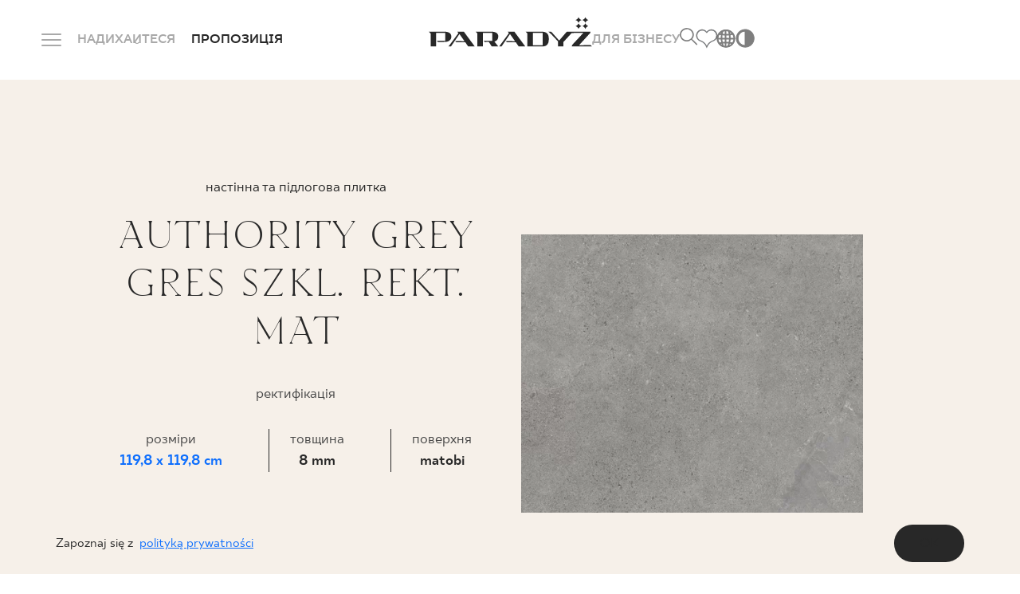

--- FILE ---
content_type: text/html; charset=UTF-8
request_url: https://www.paradyz.com/uk/produkty/p40890-authority-grey-gres-szkl-rekt-mat-1198x1198-g1
body_size: 19203
content:
<!doctype html>
<html lang="uk">
<head>
    <meta charset="utf-8">
    <meta http-equiv="X-UA-Compatible" content="IE=edge">
    <meta name="viewport" content="width=device-width, initial-scale=1, shrink-to-fit=no">
                <meta name="google-site-verification" content="UmvyWNCE1Kn8j7qS25S5Ajoumx1hMzBoLZce8xS-0J8"/>
    
    <link rel="preconnect" href="https://fonts.googleapis.com">
    <link rel="preconnect" href="https://fonts.gstatic.com" crossorigin>
    <link rel="shortcut icon" href="/favicon.ico" type="image/x-icon">
    <link rel="icon" href="/favicon.ico" type="image/x-icon">

            <link href="https://www.paradyz.com/uk/produkty/p40890-authority-grey-gres-szkl-rekt-mat-1198x1198-g1" rel="canonical"/>
            <link rel="stylesheet" href="/build/536.1e9ec53e.css"><link rel="stylesheet" href="/build/app.b3a08947.css">

    
    
    
    
                                                
    
                            
    
                    <title>Authority grey gres szkl. rekt. mat</title>
        

        
    

                        <link rel="alternate" hreflang="en" href="https://www.paradyz.com/en/products/p40890-authority-grey-gres-szkl-rekt-mat-1198x1198-g1"/><link rel="alternate" hreflang="x-default" href="https://www.paradyz.com/en/products/p40890-authority-grey-gres-szkl-rekt-mat-1198x1198-g1"/><link rel="alternate" hreflang="de" href="https://www.paradyz.com/de/produkte/p40890-authority-grey-gres-szkl-rekt-mat-1198x1198-g1"/><link rel="alternate" hreflang="ru" href="https://www.paradyz.com/ru/produkty/p40890-authority-grey-gres-szkl-rekt-mat-1198x1198-g1"/><link rel="alternate" hreflang="pl" href="https://www.paradyz.com/pl/produkty/p40890-authority-grey-gres-szkl-rekt-mat-1198x1198-g1"/><link rel="alternate" hreflang="sk" href="https://www.paradyz.com/sk/produkty/p40890-authority-grey-gres-szkl-rekt-mat-1198x1198-g1"/><link rel="alternate" hreflang="uk" href="https://www.paradyz.com/uk/produkty/p40890-authority-grey-gres-szkl-rekt-mat-1198x1198-g1"/>
            
    <script>
        window.dataLayer = window.dataLayer || [];
            </script>

        <script>
        var PRODUCT_ID = 40890;

        dataLayer.push({ecommerce: null});
        dataLayer.push({
            event: "view_item",
            ecommerce: {
                currency: "PLN",
                value: 325.95,
                items: [
                    {
                        item_id: "R-R-1,2X1,2-1-AUTH.GR---3",
                        item_name: "Authority grey gres szkl. rekt. mat",
                                                item_brand: "My Way",
                                                                        item_category: "AUTHORITY",
                                                                        item_variant: "Szary",
                                                price: 325.95,
                        quantity: 1
                    }
                ]
            }
        });
    </script>

            <script>(function (w, d, s, l, i) {
            w[l] = w[l] || [];
            w[l].push({
                'gtm.start':
                    new Date().getTime(), event: 'gtm.js'
            });
            var f = d.getElementsByTagName(s)[0],
                j = d.createElement(s), dl = l != 'dataLayer' ? '&l=' + l : '';
            j.async = true;
            j.src =
                'https://www.googletagmanager.com/gtm.js?id=' + i + dl;
            f.parentNode.insertBefore(j, f);
        })(window, document, 'script', 'dataLayer', 'GTM-NSV9MBQN');</script>
    
        
    
                
            
    
        <script>
        var IS_PRODUCT_DETAIL_PAGE = true;
        var GEOCODING_API_KEY = "AIzaSyDUaBQAiwqL9szDgMhUswlVEvKzIkzsTNU";
    </script>
    <script>
        var LOCALE = "uk",
            NAVBAR_TRANS = {
                "articles": "Blog",
                "collections": "Колекції знайдено",
                "products": "Знайдені продукти",
                "see_more": "Переглянути більше",
            }
    </script>

<!-- Google Tag Manager -->
<script>(function(w,d,s,l,i){w[l]=w[l]||[];w[l].push({'gtm.start':
new Date().getTime(),event:'gtm.js'});var f=d.getElementsByTagName(s)[0],
j=d.createElement(s),dl=l!='dataLayer'?'&l='+l:'';j.async=true;j.src=
'https://www.googletagmanager.com/gtm.js?id='+i+dl;f.parentNode.insertBefore(j,f);
})(window,document,'script','dataLayer','GTM-NSV9MBQN');</script>
<!-- End Google Tag Manager -->
</head>
<body class="body-overwrites">


<!-- Google Tag Manager (noscript) -->
<noscript><iframe src="https://www.googletagmanager.com/ns.html?id=GTM-NSV9MBQN"
height="0" width="0" style="display:none;visibility:hidden"></iframe></noscript>
<!-- End Google Tag Manager (noscript) -->


    <noscript>
        <iframe src="https://www.googletagmanager.com/ns.html?id=GTM-NSV9MBQN" height="0" width="0"
                style="display:none;visibility:hidden"></iframe>
    </noscript>
    
        
                                                                                        
    <header class="mani-nav">
        <nav class="navbar">
            <div class="main-row">
                <div class="left-side">
                    <div class="menu-icon-wrapper js-menu-trigger">
                        <div class="m-0 menu-icon">
                            <span class="navicon"></span>
                        </div>
                        <span
                            class="close-span d-none d-md-inline former-heading font-18 text-color-white text-bold text-uppercase mb-0">Закрити</span>
                    </div>
                    <a href="/uk/Inspirations" class="link-item">Надихайтеся</a>
                    <span class="link-item has-child"
                          data-href="/uk/produkty">
                    ПРОПОЗИЦІЯ
                        <div class="products-tab position-fixed default-radius">
    <div class="container">
        <div class="offer-bookmarks">
            <button class="btn active js-offer-bookmark">ПРОДУКЦІЯ</button>
            <button class="btn js-offer-bookmark">КОЛЕКЦІЯ</button>
        </div>





        <div class="offer-tab visible">
            <div class="d-flex flex-row custom-gap justify-content-center">
    <div class="main-col">
        <form action="/uk/produkty" method="get"
              class="main-col js-form-navbar-offer-products">
            <div class="colors-tile bg-color-cream default-small-radius">
                <div class="colors-wrapper">
                                                                        <label>
    <input type="checkbox" name="color[]" value="35152" hidden>
    <div
        alt=""
        aria-label=""
        class="bg-color-orange js-active-toggle lozad" data-background-image="/Kolory/34874/image-thumb__34874__default_thumbnail/be%C5%BC.webp">
        <span class="color-alias">бежевий</span>
    </div>
</label>                                                                                                <label>
    <input type="checkbox" name="color[]" value="35153" hidden>
    <div
        alt=""
        aria-label=""
        class="bg-color-orange js-active-toggle lozad" data-background-image="/Kolory/34875/image-thumb__34875__default_thumbnail/bia%C5%82y.webp">
        <span class="color-alias">Білий</span>
    </div>
</label>                                                                                                <label>
    <input type="checkbox" name="color[]" value="35158" hidden>
    <div
        alt=""
        aria-label=""
        class="bg-color-orange js-active-toggle lozad" data-background-image="/Kolory/34880/image-thumb__34880__default_thumbnail/niebieski.webp">
        <span class="color-alias">Синій</span>
    </div>
</label>                                                                                                <label>
    <input type="checkbox" name="color[]" value="35162" hidden>
    <div
        alt=""
        aria-label=""
        class="bg-color-orange js-active-toggle lozad" data-background-image="/Kolory/34884/image-thumb__34884__default_thumbnail/zielony.webp">
        <span class="color-alias">Зелений</span>
    </div>
</label>                                                                                                <label>
    <input type="checkbox" name="color[]" value="35161" hidden>
    <div
        alt=""
        aria-label=""
        class="bg-color-orange js-active-toggle lozad" data-background-image="/Kolory/34883/image-thumb__34883__default_thumbnail/szary.webp">
        <span class="color-alias">Сірий</span>
    </div>
</label>                                                            </div>
                <a href="/uk/produkty" class="more-colors-column align-items-center">
    <div class="more-colors-wrapper">
        <span class="fake-color" style="background-color: #893B67"></span>
        <span class="fake-color" style="background-color: #FF9E1B"></span>
        <span class="fake-color" style="background-color: #F3D03E"></span>
    </div>
    <span class="font-18 text-normal text-capitalize mb-0">
        більше
    </span>
</a>            </div>
            <div class="types-tile bg-color-cream default-small-radius">
                                                                                                                <label>
    <input type="radio" name="typology"
           value="kamien" hidden>
    <div class="link-tile js-active-toggle-radio">
        <span
            class="default-bg-image topology-image lozad"
            data-background-image="/navbar/30163/image-thumb__30163__default_thumbnail/kamien.webp"
            alt=""
            aria-label=""
        >
        </span>
        <span class="font-18 text-normal text-color-dark text-center mb-0">камінь</span>
    </div>
</label>                                                                                                                        <label>
    <input type="radio" name="typology"
           value="drewno" hidden>
    <div class="link-tile js-active-toggle-radio">
        <span
            class="default-bg-image topology-image lozad"
            data-background-image="/navbar/30162/image-thumb__30162__default_thumbnail/drewno.webp"
            alt=""
            aria-label=""
        >
        </span>
        <span class="font-18 text-normal text-color-dark text-center mb-0">деревина</span>
    </div>
</label>                                                                                                                        <label>
    <input type="radio" name="typology"
           value="CEMENT/BETON" hidden>
    <div class="link-tile js-active-toggle-radio">
        <span
            class="default-bg-image topology-image lozad"
            data-background-image="/navbar/30161/image-thumb__30161__default_thumbnail/beton.webp"
            alt=""
            aria-label=""
        >
        </span>
        <span class="font-18 text-normal text-color-dark text-center mb-0">бетон</span>
    </div>
</label>                                                                            <a href="/uk/produkty" class="link-tile">
    <span class="default-bg-image lozad"
                    data-background-image="/navbar/30154/image-thumb__30154__default_thumbnail/more_typ.webp"
            alt=""
            aria-label=""
            >
    </span>
    <span
        class="font-18 text-normal text-color-dark text-center mb-0">більше</span>
</a>            </div>
            <div class="room-types-tile bg-color-cream default-small-radius">
                                    <label>
    <input type="checkbox" name="usage[]" value="lazienka" hidden>
    <div class="link-tile js-active-toggle">
                    <i class="icon-bathroom"></i>
                <span class="font-18 text-normal text-color-dark text-center mb-0">Ванна кімната</span>
    </div>
</label>                                                    <label>
    <input type="checkbox" name="usage[]" value="kuchnia" hidden>
    <div class="link-tile js-active-toggle">
                    <i class="icon-kitchen"></i>
                <span class="font-18 text-normal text-color-dark text-center mb-0">кухня</span>
    </div>
</label>                                                    <label>
    <input type="checkbox" name="usage[]" value="taras" hidden>
    <div class="link-tile js-active-toggle">
                    <i class="icon-terrace"></i>
                <span class="font-18 text-normal text-color-dark text-center mb-0">Балкон і тераса</span>
    </div>
</label>                                <a href="/uk/produkty" class="link-tile seemore-link">
    <i class="icon-plus-circle"></i>
    <span class="font-18 text-normal text-color-dark text-center mb-0">
        більше
    </span>
</a>            </div>
            <div class="special-brand-row bg-color-cream default-small-radius">
                <div class="d-flex justify-content-around align-items-center">
                                            <a href="https://www.paradyz.com/en/products/brand:paradyz">
                            <picture >
	<img src="/Logotypy/classica/logo.svg" alt="" loading="lazy" />
</picture>

                        </a>
                                                                <a href="https://www.paradyz.com/en/products/brand:classica">
                            <picture >
	<img src="/Logotypy/classica/classica-cp.png" width="494" height="164" alt="" loading="lazy" />
</picture>

                        </a>
                                                                <a href="/en/tri-d/sintered-stones">
                            <picture >
	<img src="/Logotypy/Tri-D/tri-d_en.png" width="129" height="50" alt="" loading="lazy" />
</picture>

                        </a>
                                    </div>
            </div>
        </form>
    </div>
        <a href="/uk/produkty"
       class="see-more-col colors-tile bg-color-cream default-small-radius js-submit-navbar-offer-products">
        <span class="see-more-link">
            <span class="font-18 text-normal mb-0">ДИВІТЬСЯ</span>
            <i class="icon-right"></i>
        </span>
    </a>
</div>        </div>

        <div class="offer-tab">
            <div class="d-flex flex-row custom-gap justify-content-center">
    <div class="main-col">
        <form action="/uk/collections" method="get"
              class="main-col js-form-navbar-offer-collections">
            <div class="colors-tile bg-color-cream default-small-radius">
                <div class="colors-wrapper">
                                                                                            <label>
    <input type="checkbox" name="tags[]" value="54721" hidden>
    <div
        alt=""
        aria-label=""
        class="bg-color-orange js-active-toggle lozad" data-background-image="/Kolory/34874/image-thumb__34874__default_thumbnail/be%C5%BC.webp">
        <span class="color-alias">бежевий</span>
    </div>
</label>                                                                                                <label>
    <input type="checkbox" name="tags[]" value="54743" hidden>
    <div
        alt=""
        aria-label=""
        class="bg-color-orange js-active-toggle lozad" data-background-image="/Kolory/34875/image-thumb__34875__default_thumbnail/bia%C5%82y.webp">
        <span class="color-alias">Білий</span>
    </div>
</label>                                                                                                <label>
    <input type="checkbox" name="tags[]" value="54753" hidden>
    <div
        alt=""
        aria-label=""
        class="bg-color-orange js-active-toggle lozad" data-background-image="/Kolory/34880/image-thumb__34880__default_thumbnail/niebieski.webp">
        <span class="color-alias">Синій</span>
    </div>
</label>                                                                                                <label>
    <input type="checkbox" name="tags[]" value="54741" hidden>
    <div
        alt=""
        aria-label=""
        class="bg-color-orange js-active-toggle lozad" data-background-image="/Kolory/34884/image-thumb__34884__default_thumbnail/zielony.webp">
        <span class="color-alias">Зелений</span>
    </div>
</label>                                                                                                <label>
    <input type="checkbox" name="tags[]" value="54731" hidden>
    <div
        alt=""
        aria-label=""
        class="bg-color-orange js-active-toggle lozad" data-background-image="/Kolory/34883/image-thumb__34883__default_thumbnail/szary.webp">
        <span class="color-alias">Сірий</span>
    </div>
</label>                                                            </div>
                <a href="/uk/collections" class="more-colors-column align-items-center">
    <div class="more-colors-wrapper">
        <span class="fake-color" style="background-color: #893B67"></span>
        <span class="fake-color" style="background-color: #FF9E1B"></span>
        <span class="fake-color" style="background-color: #F3D03E"></span>
    </div>
    <span class="font-18 text-normal text-capitalize mb-0">
        більше
    </span>
</a>            </div>
            <div class="types-tile bg-color-cream default-small-radius">
                                                                                                                <label>
    <input type="radio" name="tags[]"
           value="54737" hidden>
    <div class="link-tile js-active-toggle-radio">
        <span
            class="default-bg-image topology-image lozad"
            data-background-image="/navbar/30163/image-thumb__30163__default_thumbnail/kamien.webp"
            alt=""
            aria-label=""
        >
        </span>
        <span class="font-18 text-normal text-color-dark text-center mb-0">камінь</span>
    </div>
</label>                                                                                                                        <label>
    <input type="radio" name="tags[]"
           value="54719" hidden>
    <div class="link-tile js-active-toggle-radio">
        <span
            class="default-bg-image topology-image lozad"
            data-background-image="/navbar/30162/image-thumb__30162__default_thumbnail/drewno.webp"
            alt=""
            aria-label=""
        >
        </span>
        <span class="font-18 text-normal text-color-dark text-center mb-0">деревина</span>
    </div>
</label>                                                                                                                        <label>
    <input type="radio" name="tags[]"
           value="54729" hidden>
    <div class="link-tile js-active-toggle-radio">
        <span
            class="default-bg-image topology-image lozad"
            data-background-image="/navbar/30161/image-thumb__30161__default_thumbnail/beton.webp"
            alt=""
            aria-label=""
        >
        </span>
        <span class="font-18 text-normal text-color-dark text-center mb-0">бетон</span>
    </div>
</label>                                                                            <a href="/uk/collections" class="link-tile">
    <span class="default-bg-image lozad"
                    data-background-image="/navbar/30154/image-thumb__30154__default_thumbnail/more_typ.webp"
            alt=""
            aria-label=""
            >
    </span>
    <span
        class="font-18 text-normal text-color-dark text-center mb-0">більше</span>
</a>            </div>
            <div class="room-types-tile bg-color-cream default-small-radius">
                                    <label>
    <input type="checkbox" name="tags[]" value="54714" hidden>
    <div class="link-tile js-active-toggle">
                    <i class="icon-bathroom"></i>
                <span class="font-18 text-normal text-color-dark text-center mb-0">Ванна кімната</span>
    </div>
</label>                                                    <label>
    <input type="checkbox" name="tags[]" value="54734" hidden>
    <div class="link-tile js-active-toggle">
                    <i class="icon-kitchen"></i>
                <span class="font-18 text-normal text-color-dark text-center mb-0">кухня</span>
    </div>
</label>                                                    <label>
    <input type="checkbox" name="tags[]" value="54717" hidden>
    <div class="link-tile js-active-toggle">
                    <i class="icon-terrace"></i>
                <span class="font-18 text-normal text-color-dark text-center mb-0">Балкон і тераса</span>
    </div>
</label>                                <a href="/uk/collections" class="link-tile seemore-link">
    <i class="icon-plus-circle"></i>
    <span class="font-18 text-normal text-color-dark text-center mb-0">
        більше
    </span>
</a>            </div>
            <div class="special-brand-row bg-color-cream default-small-radius">
                <div class="d-flex justify-content-around align-items-center">
                                            <a href="https://www.paradyz.com/en/collections?tags%5B%5D=66575&amp;sort=desc">
                            <picture >
	<img src="/Logotypy/classica/logo.svg" alt="" loading="lazy" />
</picture>

                        </a>
                                                                <a href="https://www.paradyz.com/en/collections?tags%5B%5D=66574&amp;sort=desc">
                            <picture >
	<img src="/Logotypy/classica/classica-cp.png" width="494" height="164" alt="" loading="lazy" />
</picture>

                        </a>
                                                                <a href="/en/tri-d/sintered-stones">
                            <picture >
	<img src="/Logotypy/Tri-D/tri-d_en.png" width="129" height="50" alt="" loading="lazy" />
</picture>

                        </a>
                                    </div>
            </div>
        </form>
    </div>
        <a href="/uk/collections"
       class="see-more-col colors-tile bg-color-cream default-small-radius js-submit-navbar-offer-collections">
        <span class="see-more-link">
            <span class="font-18 text-normal mb-0">ДИВІТЬСЯ</span>
            <i class="icon-right"></i>
        </span>
    </a>
</div>        </div>
    </div>
</div>                </span>
                </div>
                <a href="/uk" class="logo-wrapper">
                                            <picture >
	<img src="/navbar/logo%20%281%29.svg" alt="" loading="lazy" />
</picture>

                                        <div class="light-logo-wrapper">
                        <picture >
	<img src="/navbar/logo_light%20%281%29.png" width="210" height="38" alt="" loading="lazy" />
</picture>

                    </div>
                </a>
                <div class="right-side">

                    
                    <a href="/uk/b2b-zone" class="link-item">Для бізнесу</a>
                                        <div class="controls">
                        <div class="items-wrapper search-icon-wrapper js-navbar-search-trigger">
                            <i class="icon-magnifier"></i>
                            <div class="search-wrapper">
                                <div class="container">
                                    <label for="search-input">
                                        <form>
                                            <input class="search-input js-navbar-search-input"
                                                   id="search-input"
                                                   type="text"
                                                   name="search"
                                                   autocomplete="off"
                                                   placeholder="Шукати">
                                            <input type="submit" hidden>
                                            <div class="search-dropdown bg-color-dark-2 js-navbar-search-dropdown">
                                                <div class="dropdown-content">
                                                                                                            <span>
                                                                                                                    <div class="search-group">
                                                                <span
                                                                    class="search-group-title">Polecane</span>
                                                                <ul>
                                                                                                                                          <li>
                                                                            
                                                                        </li>
                                                                                                                                          <li>
                                                                            <a href="https://www.paradyz.com/tri-d/en/sintered-stone/" target="_blank">Sintered stone Tri-D<i class="icon-right"></i></a>
                                                                        </li>
                                                                                                                                          <li>
                                                                            <a href="/uk/collections/k62632-sundown" >SUNDOWN by Maja Ganszyniec<i class="icon-right"></i></a>
                                                                        </li>
                                                                                                                                          <li>
                                                                            <a href="/Monumental" >Monumental<i class="icon-right"></i></a>
                                                                        </li>
                                                                                                                                   </ul>
                                                            </div>
                                                                                                            </span>
                                                                                                    </div>
                                            </div>
                                        </form>
                                    </label>
                                </div>
                            </div>
                        </div>
                        <a href="/uk/account/favourites" class="items-wrapper">
                            <span
                                class="m-0 former-heading font-18 text-color-white text-bold text-uppercase">Улюблене</span>
                            <i class="icon-like"></i>
                            <span class="js-favourite-items-number nav-number-badge d-none"
                                  data-locale="uk">0</span>
                        </a>
                                                <div class="items-wrapper globe-grid-wrapper">
                            <span
                                class="m-0 former-heading font-18 text-color-white text-bold text-uppercase">мова</span>
                            <i class="icon-globe-grid">
                            </i>
                            <div class="language-dropdown">
                                                                                                                                                                                                                                                                                            <ul class="navigation">
    <li>
        <a id="pimcore-navigation-renderer-menu-5" title="pl" class=" main" href="/">pl</a>
    </li>
    <li>
        <a id="pimcore-navigation-renderer-menu-70" class=" main" href="/en">en</a>
    </li>
    <li>
        <a id="pimcore-navigation-renderer-menu-108" class=" main" href="/sk">sk</a>
    </li>
    <li>
        <a id="pimcore-navigation-renderer-menu-145" class=" main" href="/de">de</a>
    </li>
    <li class="active">
        <a id="pimcore-navigation-renderer-menu-258" class=" main active active-trail" href="/uk">uk</a>
    </li>
    <li>
        <a id="pimcore-navigation-renderer-menu-870" class=" main" href="/ru">ru</a>
    </li>
</ul>

                                                            </div>
                        </div>
                        <div class="items-wrapper contrast-switcher-wrapper js-contrast-switcher-wrapper">
                            <i class="icon-high-contrast" aria-label="Change website contrast">
                            </i>
                            <div class="js-contrast-dropdown contrast-dropdown">
                                <ul>
                                    <li>
                                        <a
                                            data-contrast="default"
                                            title="Default"
                                            aria-label="Default website version"
                                            class="dot dot-default"
                                        >

                                        </a>
                                    </li>
                                    <li>
                                        <a
                                            data-contrast="wcag-high-contrast"
                                            title="Black/White"
                                            aria-label="High-contrast version: black-white"
                                            class="dot dot-black-white"
                                        >

                                        </a>
                                    </li>
                                    <li>
                                        <a
                                            data-contrast="wcag-high-contrast-alt"
                                            title="Black/Yellow"
                                            aria-label="High-contrast version: black-yellow"
                                            class="dot dot-black-yellow"
                                        >

                                        </a>
                                    </li>
                                </ul>
                            </div>
                        </div>
                    </div>
                </div>
            </div>
            <div class="dropdown">
    <div class="container">
        <div class="inner-container">
            <div class="left-col">
                                                                                                                                                                                                                                                                <ul class="big-links-list font-tt-ricordi">
                                            <li>
                            <a href="/uk/Inspirations" >Натхнення</a>
                        </li>
                                            <li>
                            <a href="/uk/produkty" >Продукція</a>
                        </li>
                                            <li>
                            <a href="/uk/collections" >Колекція</a>
                        </li>
                                            <li>
                            <a href="/uk/b2b-zone" >Для бізнесу</a>
                        </li>
                                    </ul>
                <ul class="small-links-list">
                                                                        <li>
                                <a href="/uk/3dplanner_message" >Проєктування</a>
                            </li>
                                                                                                <li>
                                <a href="/uk/login" class="mobile-not-visible">Мій профіль</a>
                            </li>
                                                                                                <li>
                                <a href="/uk/where-to-buy" >Де купити</a>
                            </li>
                                                                                                <li>
                                <a href="/uk/about-us" >Про нас</a>
                            </li>
                                                                                                <li>
                                <a href="/uk/contact" class="mobile-not-visible">Контакт</a>
                            </li>
                                                                                                                                                                <a href="/uk/login" class="btn-black-white-outline mobile-button">Мій профіль</a>
                                                                                                                                                                                        <a href="/uk/contact" class="btn-white mobile-button">Контакт</a>
                                                            </ul>
                <div class="lang-col">

                                                                                                                                                                                            <ul class="navigation">
    <li>
        <a id="pimcore-navigation-renderer-menu-5" title="pl" class=" main" href="/">pl</a>
    </li>
    <li>
        <a id="pimcore-navigation-renderer-menu-70" class=" main" href="/en">en</a>
    </li>
    <li>
        <a id="pimcore-navigation-renderer-menu-108" class=" main" href="/sk">sk</a>
    </li>
    <li>
        <a id="pimcore-navigation-renderer-menu-145" class=" main" href="/de">de</a>
    </li>
    <li class="active">
        <a id="pimcore-navigation-renderer-menu-258" class=" main active active-trail" href="/uk">uk</a>
    </li>
    <li>
        <a id="pimcore-navigation-renderer-menu-870" class=" main" href="/ru">ru</a>
    </li>
</ul>

                                    </div>
            </div>
            <div class="right-col">
                <div class="tiles-wrapper">
                                    </div>
                                    <div class="row gx-3">
                        <div class="col-6 mb-2">
                            <span
                                class="font-20 text-uppercase text-color-grey">ЗАТЕЛЕФОНУЙТЕ НАМ</span>
                        </div>
                        <div class="col-6">
                            <span class="opening-hours font-16 text-color-grey">
                                понеділок - п&#039;ятниця: 9.00 - 17.00<br />
Субота: 10.00 - 14.00
                            </span>
                        </div>
                    </div>
                    <a href="tel:+48800556677"
                       class="phone-number font-tt-ricordi">+48 800 55 66 77</a>
                                                                    <div class="row gx-3 pt-20">
                        <div class="col-6">
                            <span class="font-20 text-uppercase text-color-grey mb-0">
                                СЛІДКУЙТЕ ЗА НАМИ
                            </span>
                        </div>
                        <div class="col-6">
                            <div class="social-row d-flex flex-row">
                                                                    <a rel="nofollow"
                                       href=" https://pl.linkedin.com/company/ceramika-paradyz">
                                        <i class="icon-linkedin"></i>
                                    </a>
                                                                                                    <a rel="nofollow"
                                       href="https://www.facebook.com/CeramikaParadyz/">
                                        <i class="icon-facebook"></i>
                                    </a>
                                                                                                    <a rel="nofollow"
                                       href="https://www.instagram.com/ceramikaparadyz/">
                                        <i class="icon-instagram"></i>
                                    </a>
                                                                                                    <a rel="nofollow"
                                       href=" https://pl.linkedin.com/company/ceramika-paradyz">
                                        <i class="icon-youtube"></i>
                                    </a>
                                                                                                    <a rel="nofollow"
                                       href="https://www.tiktok.com/@ceramika_paradyz">
                                        <i class="icon-tiktok"></i>
                                    </a>
                                                                                            </div>
                        </div>
                    </div>
                            </div>
        </div>
    </div>
</div>        </nav>
    </header>



<main role="main">
        <section class="product-main-banner" data-product-id="40890">
    <div
        class="main-container container default-max-width d-flex flex-column flex-xl-row align-items-center justify-content-center">
        <div class="left-col order-1 order-xl-0">
            <div class="content-wrapper">
                <div class="top-separator"></div>
                <div class="d-flex flex-column" style="position:relative;">
                                                                                                                                            <div class="type order-0">
                            настінна та підлогова плитка
                        </div>
                                                                <div class="name-wrapper">
                            <h1 class="name productpage-name order-1" title="AUTHORITY GREY GRES SZKL. REKT. MAT">
                                authority grey gres szkl. rekt. mat
                            </h1>
                        </div>
                                    </div>

                                                                                                                                                                                                <div class="additional text-lowercase grey-text">
                                                                Ректифікація
                                    </div>
                                                                                                                                                                                                                                                                    
                    <div class="technical-data count-3">
                                                    <div class="technical-cell technical-cell-dimensions">
                                <div class="grey-text">
                                    розміри
                                </div>
                                <a href="/uk/produkty/format:kwadrat/size:120x120"                                   target="_blank" class="text-bold">
                                    119,8
                                    x 119,8 cm
                                </a>
                            </div>
                                                                            <div class="technical-cell">
                                <div class="grey-text">
                                    товщина
                                </div>
                                <div class="text-bold">
                                    8 mm
                                </div>
                            </div>
                                                                            <div class="technical-cell">
                                <div class="grey-text">
                                    Поверхня
                                </div>
                                <div class="text-bold">
                                    MATOBI
                                </div>
                            </div>
                                            </div>
                                                                    <div class="price-wrapper mb-4">
                        <div class="grey-text">
                            Ціна за м2 брутто
                        </div>
                        <div class="price text-bold">
                                                            325,95 зл.
                                                    </div>
                                            </div>
                                <div class="option-wrapper d-flex flex-row align-items-center justify-content-center">
                    <span class="custom-dropdown js-custom-dropdown">
        <span class="selected-row">
            <i class="icon-share"></i>
        </span>
        <span class="options-wrapper js-options-wrapper hidden">
            <span class="options d-flex flex-column flex-wrap" data-scrollbar>
                <span class="option" data-id="1">
                    <a class="text-color-white" target="_blank" href="https://www.facebook.com/sharer/sharer.php?u=https://www.paradyz.com/uk/produkty/p40890-authority-grey-gres-szkl-rekt-mat-1198x1198-g1">FACEBOOK</a>
                </span><br>
                <span class="option" data-id="2">
                    <a class="text-color-white" target="_blank" href="https://twitter.com/share?url=https://www.paradyz.com/uk/produkty/p40890-authority-grey-gres-szkl-rekt-mat-1198x1198-g1">TWITTER</a>
                </span><br>
                <span class="option" data-id="3">
                    <a class="text-color-white" target="_blank" href="https://pinterest.com/pin/create/link/?url=https://www.paradyz.com/uk/produkty/p40890-authority-grey-gres-szkl-rekt-mat-1198x1198-g1">PINTEREST</a>
                </span><br>
                <span class="option" data-id="4">
                    <a class="text-color-white" target="_blank" href="https://api.whatsapp.com/send?text=https://www.paradyz.com/uk/produkty/p40890-authority-grey-gres-szkl-rekt-mat-1198x1198-g1">WHATSAPP</a>
                </span><br>
                <span class="option" data-id="5">
                    <a class="text-color-white" target="_blank" href="fb-messenger://share/?link=https://www.paradyz.com/uk/produkty/p40890-authority-grey-gres-szkl-rekt-mat-1198x1198-g1">МЕСЕНДЖЕР</a>
                </span><br>
                <span class="option" data-id="6">
                    <a class="text-color-white" target="_blank" href="mailto:?subject=Тема електронного листа;body=Пов&#039;язаний вмістhttps://www.paradyz.com/uk/produkty/p40890-authority-grey-gres-szkl-rekt-mat-1198x1198-g1%0A%0AВміст електронного листа">
                        E-MAIL
                    </a>
                </span><br>
                <span class="option" data-id="7">
                    <span class="js-copy-clipboard" data-text="скопіювати посилання">
                        СКОПІЮВАТИ ПОСИЛАННЯ
                    </span>
                </span>
            </span>
        </span>
</span>                    <div class="like-wrapper js-favourite-product" data-id="40890">
                        <i class="icon-heart"></i>
                        <i class="icon-heart-filled"></i>
                    </div>
                    <label class="comparison-wrapper d-flex align-items-center">
                        <input type="checkbox" class="js-product-comparison-checkbox" value="40890">
                        <span class="checkbox-text">ПОРІВНЯТИ</span>
                    </label>
                </div>
                                    <div
                        class="buttons-wrapper d-flex flex-column flex-lg-row justify-content-center align-items-center mt-auto">
                                                                                                                            
                        <a href="/uk/where-to-buy?recommended=1&amp;collection-id=28863"
                           class="btn-black-outline button">ДЕ КУПИТИ</a>
                    </div>
                                                    <a href="/uk/collections/k28863-authority"
                       class="btn-black ml-auto mr-auto">
                        ПЕРЕГЛЯНУТИ КОЛЕКЦІЮ
                    </a>
                            </div>
        </div>

                                                                                                                                                                                                                                                                                                                                    

        <div class="right-col order-0 order-xl-1">
            <div class="swiper productpage-mainbanner-slider">
                <div class="swiper-wrapper">
                                                                                            
                                                                            
                                                                            
                                                                                                    
                        <div class="swiper-slide image-wrapper js-zoom-gallery higher">
                            <a href="/Biblioteka_zdjec_produktow/Authority/Skany/Authority%20Monumental/3844/image-thumb__3844__default_thumbnail/Authority_grey_mat_120x120_T1.jpg">
                                                                                                                                                                                                                                                                                                                                                                                                
                                <picture >
	<source srcset="/Biblioteka_zdjec_produktow/Authority/Skany/Authority%20Monumental/3844/image-thumb__3844__product_main_image/Authority_grey_mat_120x120_T1.avif 1x, /Biblioteka_zdjec_produktow/Authority/Skany/Authority%20Monumental/3844/image-thumb__3844__product_main_image/Authority_grey_mat_120x120_T1@2x.avif 2x" type="image/avif" />
	<source srcset="/Biblioteka_zdjec_produktow/Authority/Skany/Authority%20Monumental/3844/image-thumb__3844__product_main_image/Authority_grey_mat_120x120_T1.webp 1x, /Biblioteka_zdjec_produktow/Authority/Skany/Authority%20Monumental/3844/image-thumb__3844__product_main_image/Authority_grey_mat_120x120_T1@2x.webp 2x" type="image/webp" />
	<source srcset="/Biblioteka_zdjec_produktow/Authority/Skany/Authority%20Monumental/3844/image-thumb__3844__product_main_image/Authority_grey_mat_120x120_T1.jpg 1x, /Biblioteka_zdjec_produktow/Authority/Skany/Authority%20Monumental/3844/image-thumb__3844__product_main_image/Authority_grey_mat_120x120_T1@2x.jpg 2x" type="image/jpeg" />
	<img src="/Biblioteka_zdjec_produktow/Authority/Skany/Authority%20Monumental/3844/image-thumb__3844__product_main_image/Authority_grey_mat_120x120_T1.jpg" width="500" height="500" alt="" loading="lazy" srcset="/Biblioteka_zdjec_produktow/Authority/Skany/Authority%20Monumental/3844/image-thumb__3844__product_main_image/Authority_grey_mat_120x120_T1.jpg 1x, /Biblioteka_zdjec_produktow/Authority/Skany/Authority%20Monumental/3844/image-thumb__3844__product_main_image/Authority_grey_mat_120x120_T1@2x.jpg 2x" />
</picture>

                            </a>
                        </div>
                                                                                            
                        
                        
                                                                                                    
                        <div class="swiper-slide image-wrapper js-zoom-gallery higher">
                            <a href="/Biblioteka_zdjec_produktow/Authority/Skany/Authority%20Monumental/3846/image-thumb__3846__default_thumbnail/Authority_grey_mat_120x120_T2.webp">
                                                                                                                                                                                                                                                                                                                                                                                                
                                <picture >
	<source srcset="/Biblioteka_zdjec_produktow/Authority/Skany/Authority%20Monumental/3846/image-thumb__3846__product_main_image/Authority_grey_mat_120x120_T2.webp 1x, /Biblioteka_zdjec_produktow/Authority/Skany/Authority%20Monumental/3846/image-thumb__3846__product_main_image/Authority_grey_mat_120x120_T2@2x.webp 2x" type="image/webp" />
	<img src="/Biblioteka_zdjec_produktow/Authority/Skany/Authority%20Monumental/3846/image-thumb__3846__product_main_image/Authority_grey_mat_120x120_T2.webp" width="500" height="500" alt="" loading="lazy" srcset="/Biblioteka_zdjec_produktow/Authority/Skany/Authority%20Monumental/3846/image-thumb__3846__product_main_image/Authority_grey_mat_120x120_T2.webp 1x, /Biblioteka_zdjec_produktow/Authority/Skany/Authority%20Monumental/3846/image-thumb__3846__product_main_image/Authority_grey_mat_120x120_T2@2x.webp 2x" />
</picture>

                            </a>
                        </div>
                                                                                            
                        
                        
                                                                                                    
                        <div class="swiper-slide image-wrapper js-zoom-gallery higher">
                            <a href="/Biblioteka_zdjec_produktow/Authority/Skany/Authority%20Monumental/3847/image-thumb__3847__default_thumbnail/Authority_grey_mat_120x120_T3.webp">
                                                                                                                                                                                                                                                                                                                                                                                                
                                <picture >
	<source srcset="/Biblioteka_zdjec_produktow/Authority/Skany/Authority%20Monumental/3847/image-thumb__3847__product_main_image/Authority_grey_mat_120x120_T3.webp 1x, /Biblioteka_zdjec_produktow/Authority/Skany/Authority%20Monumental/3847/image-thumb__3847__product_main_image/Authority_grey_mat_120x120_T3@2x.webp 2x" type="image/webp" />
	<img src="/Biblioteka_zdjec_produktow/Authority/Skany/Authority%20Monumental/3847/image-thumb__3847__product_main_image/Authority_grey_mat_120x120_T3.webp" width="500" height="500" alt="" loading="lazy" srcset="/Biblioteka_zdjec_produktow/Authority/Skany/Authority%20Monumental/3847/image-thumb__3847__product_main_image/Authority_grey_mat_120x120_T3.webp 1x, /Biblioteka_zdjec_produktow/Authority/Skany/Authority%20Monumental/3847/image-thumb__3847__product_main_image/Authority_grey_mat_120x120_T3@2x.webp 2x" />
</picture>

                            </a>
                        </div>
                                                                                            
                        
                        
                                                                                                    
                        <div class="swiper-slide image-wrapper js-zoom-gallery higher">
                            <a href="/Biblioteka_zdjec_produktow/Authority/Skany/Authority%20Monumental/3848/image-thumb__3848__default_thumbnail/Authority_grey_mat_120x120_T4.webp">
                                                                                                                                                                                                                                                                                                                                                                                                
                                <picture >
	<source srcset="/Biblioteka_zdjec_produktow/Authority/Skany/Authority%20Monumental/3848/image-thumb__3848__product_main_image/Authority_grey_mat_120x120_T4.webp 1x, /Biblioteka_zdjec_produktow/Authority/Skany/Authority%20Monumental/3848/image-thumb__3848__product_main_image/Authority_grey_mat_120x120_T4@2x.webp 2x" type="image/webp" />
	<img src="/Biblioteka_zdjec_produktow/Authority/Skany/Authority%20Monumental/3848/image-thumb__3848__product_main_image/Authority_grey_mat_120x120_T4.webp" width="500" height="500" alt="" loading="lazy" srcset="/Biblioteka_zdjec_produktow/Authority/Skany/Authority%20Monumental/3848/image-thumb__3848__product_main_image/Authority_grey_mat_120x120_T4.webp 1x, /Biblioteka_zdjec_produktow/Authority/Skany/Authority%20Monumental/3848/image-thumb__3848__product_main_image/Authority_grey_mat_120x120_T4@2x.webp 2x" />
</picture>

                            </a>
                        </div>
                                                                                            
                        
                        
                                                                                                    
                        <div class="swiper-slide image-wrapper js-zoom-gallery higher">
                            <a href="/Biblioteka_zdjec_produktow/Authority/Skany/Authority%20Monumental/3849/image-thumb__3849__default_thumbnail/Authority_grey_mat_120x120_T5.webp">
                                                                                                                                                                                                                                                                                                                                                                                                
                                <picture >
	<source srcset="/Biblioteka_zdjec_produktow/Authority/Skany/Authority%20Monumental/3849/image-thumb__3849__product_main_image/Authority_grey_mat_120x120_T5.webp 1x, /Biblioteka_zdjec_produktow/Authority/Skany/Authority%20Monumental/3849/image-thumb__3849__product_main_image/Authority_grey_mat_120x120_T5@2x.webp 2x" type="image/webp" />
	<img src="/Biblioteka_zdjec_produktow/Authority/Skany/Authority%20Monumental/3849/image-thumb__3849__product_main_image/Authority_grey_mat_120x120_T5.webp" width="500" height="500" alt="" loading="lazy" srcset="/Biblioteka_zdjec_produktow/Authority/Skany/Authority%20Monumental/3849/image-thumb__3849__product_main_image/Authority_grey_mat_120x120_T5.webp 1x, /Biblioteka_zdjec_produktow/Authority/Skany/Authority%20Monumental/3849/image-thumb__3849__product_main_image/Authority_grey_mat_120x120_T5@2x.webp 2x" />
</picture>

                            </a>
                        </div>
                                                                                            
                        
                        
                                                                                                    
                        <div class="swiper-slide image-wrapper js-zoom-gallery higher">
                            <a href="/Biblioteka_zdjec_produktow/Authority/Skany/Authority%20Monumental/3850/image-thumb__3850__default_thumbnail/Authority_grey_mat_120x120_T6.webp">
                                                                                                                                                                                                                                                                                                                                                                                                
                                <picture >
	<source srcset="/Biblioteka_zdjec_produktow/Authority/Skany/Authority%20Monumental/3850/image-thumb__3850__product_main_image/Authority_grey_mat_120x120_T6.webp 1x, /Biblioteka_zdjec_produktow/Authority/Skany/Authority%20Monumental/3850/image-thumb__3850__product_main_image/Authority_grey_mat_120x120_T6@2x.webp 2x" type="image/webp" />
	<img src="/Biblioteka_zdjec_produktow/Authority/Skany/Authority%20Monumental/3850/image-thumb__3850__product_main_image/Authority_grey_mat_120x120_T6.webp" width="500" height="500" alt="" loading="lazy" srcset="/Biblioteka_zdjec_produktow/Authority/Skany/Authority%20Monumental/3850/image-thumb__3850__product_main_image/Authority_grey_mat_120x120_T6.webp 1x, /Biblioteka_zdjec_produktow/Authority/Skany/Authority%20Monumental/3850/image-thumb__3850__product_main_image/Authority_grey_mat_120x120_T6@2x.webp 2x" />
</picture>

                            </a>
                        </div>
                                                                                            
                        
                        
                                                                                                    
                        <div class="swiper-slide image-wrapper js-zoom-gallery higher">
                            <a href="/Biblioteka_zdjec_produktow/Authority/Skany/Authority%20Monumental/3851/image-thumb__3851__default_thumbnail/Authority_grey_mat_120x120_T7.webp">
                                                                                                                                                                                                                                                                                                                                                                                                
                                <picture >
	<source srcset="/Biblioteka_zdjec_produktow/Authority/Skany/Authority%20Monumental/3851/image-thumb__3851__product_main_image/Authority_grey_mat_120x120_T7.webp 1x, /Biblioteka_zdjec_produktow/Authority/Skany/Authority%20Monumental/3851/image-thumb__3851__product_main_image/Authority_grey_mat_120x120_T7@2x.webp 2x" type="image/webp" />
	<img src="/Biblioteka_zdjec_produktow/Authority/Skany/Authority%20Monumental/3851/image-thumb__3851__product_main_image/Authority_grey_mat_120x120_T7.webp" width="500" height="500" alt="" loading="lazy" srcset="/Biblioteka_zdjec_produktow/Authority/Skany/Authority%20Monumental/3851/image-thumb__3851__product_main_image/Authority_grey_mat_120x120_T7.webp 1x, /Biblioteka_zdjec_produktow/Authority/Skany/Authority%20Monumental/3851/image-thumb__3851__product_main_image/Authority_grey_mat_120x120_T7@2x.webp 2x" />
</picture>

                            </a>
                        </div>
                                                                                            
                        
                        
                                                                                                    
                        <div class="swiper-slide image-wrapper js-zoom-gallery higher">
                            <a href="/Biblioteka_zdjec_produktow/Authority/Skany/Authority%20Monumental/3852/image-thumb__3852__default_thumbnail/Authority_grey_mat_120x120_T8.webp">
                                                                                                                                                                                                                                                                                                                                                                                                
                                <picture >
	<source srcset="/Biblioteka_zdjec_produktow/Authority/Skany/Authority%20Monumental/3852/image-thumb__3852__product_main_image/Authority_grey_mat_120x120_T8.webp 1x, /Biblioteka_zdjec_produktow/Authority/Skany/Authority%20Monumental/3852/image-thumb__3852__product_main_image/Authority_grey_mat_120x120_T8@2x.webp 2x" type="image/webp" />
	<img src="/Biblioteka_zdjec_produktow/Authority/Skany/Authority%20Monumental/3852/image-thumb__3852__product_main_image/Authority_grey_mat_120x120_T8.webp" width="500" height="500" alt="" loading="lazy" srcset="/Biblioteka_zdjec_produktow/Authority/Skany/Authority%20Monumental/3852/image-thumb__3852__product_main_image/Authority_grey_mat_120x120_T8.webp 1x, /Biblioteka_zdjec_produktow/Authority/Skany/Authority%20Monumental/3852/image-thumb__3852__product_main_image/Authority_grey_mat_120x120_T8@2x.webp 2x" />
</picture>

                            </a>
                        </div>
                                                                                            
                        
                        
                                                                                                    
                        <div class="swiper-slide image-wrapper js-zoom-gallery higher">
                            <a href="/Biblioteka_zdjec_produktow/Authority/Skany/Authority%20Monumental/3853/image-thumb__3853__default_thumbnail/Authority_grey_mat_120x120_T9.webp">
                                                                                                                                                                                                                                                                                                                                                                                                
                                <picture >
	<source srcset="/Biblioteka_zdjec_produktow/Authority/Skany/Authority%20Monumental/3853/image-thumb__3853__product_main_image/Authority_grey_mat_120x120_T9.webp 1x, /Biblioteka_zdjec_produktow/Authority/Skany/Authority%20Monumental/3853/image-thumb__3853__product_main_image/Authority_grey_mat_120x120_T9@2x.webp 2x" type="image/webp" />
	<img src="/Biblioteka_zdjec_produktow/Authority/Skany/Authority%20Monumental/3853/image-thumb__3853__product_main_image/Authority_grey_mat_120x120_T9.webp" width="500" height="500" alt="" loading="lazy" srcset="/Biblioteka_zdjec_produktow/Authority/Skany/Authority%20Monumental/3853/image-thumb__3853__product_main_image/Authority_grey_mat_120x120_T9.webp 1x, /Biblioteka_zdjec_produktow/Authority/Skany/Authority%20Monumental/3853/image-thumb__3853__product_main_image/Authority_grey_mat_120x120_T9@2x.webp 2x" />
</picture>

                            </a>
                        </div>
                                                                                            
                        
                        
                                                                                                    
                        <div class="swiper-slide image-wrapper js-zoom-gallery higher">
                            <a href="/Biblioteka_zdjec_produktow/Authority/Skany/Authority%20Monumental/3845/image-thumb__3845__default_thumbnail/Authority_grey_mat_120x120_T10.webp">
                                                                                                                                                                                                                                                                                                                                                                                                
                                <picture >
	<source srcset="/Biblioteka_zdjec_produktow/Authority/Skany/Authority%20Monumental/3845/image-thumb__3845__product_main_image/Authority_grey_mat_120x120_T10.webp 1x, /Biblioteka_zdjec_produktow/Authority/Skany/Authority%20Monumental/3845/image-thumb__3845__product_main_image/Authority_grey_mat_120x120_T10@2x.webp 2x" type="image/webp" />
	<img src="/Biblioteka_zdjec_produktow/Authority/Skany/Authority%20Monumental/3845/image-thumb__3845__product_main_image/Authority_grey_mat_120x120_T10.webp" width="500" height="500" alt="" loading="lazy" srcset="/Biblioteka_zdjec_produktow/Authority/Skany/Authority%20Monumental/3845/image-thumb__3845__product_main_image/Authority_grey_mat_120x120_T10.webp 1x, /Biblioteka_zdjec_produktow/Authority/Skany/Authority%20Monumental/3845/image-thumb__3845__product_main_image/Authority_grey_mat_120x120_T10@2x.webp 2x" />
</picture>

                            </a>
                        </div>
                                    </div>
            </div>
                        <div class="nav-wrapper">
                <div class="js-btn-prev"><i class="icon-left"></i>
                </div>
                <div class="swiper-pagination"></div>
                <div class="js-btn-next"><i class="icon-right"></i>
                </div>
            </div>
        </div>
    </div>
</section>
    

<section class="product-main-banner-cta d-none d-lg-block">
    <div class="default-container container default-max-width">
    <div class="d-flex flex-row justify-content-between align-items-center wrapper">
        <div class="left-col">
                            <div class="product-name">
                    AUTHORITY GREY GRES SZKL. REKT. MAT
                </div>
                                        <span>119,8 x 119,8 cm</span>
                    </div>
        <div class="right-col">
            <a href="/uk/collections/k28863-authority" class="btn-black ml-auto mr-auto d-none d-lg-flex">
                ПЕРЕГЛЯНУТИ КОЛЕКЦІЮ
            </a>

                    </div>
    </div>
    </div>
</section>
                                                                                                                                                                
                                

                                                                                                                            

    
    
    
    
    

<section class="productpage-product-details">
    <div class="default-container">
        <div class="row js-details-row">
            <div class="col-12 col-lg-6 left-col">
                <div class="content-wrapper d-flex flex-column align-items-center">
                                                                <h2 class="subheading">ДЕТАЛІ ВИРОБУ</h2>
                                                                <div class="content">
                            Przekonaj się, że minimalistyczna i stonowana podstawa pozwoli ci na większą swobodę w wykończeniu swojego wymarzonego wnętrza. Postaw na wielkoformatowe płytki z grafiką nowoczesnego betonu, która nada twojej przestrzeni industrialny charakter.
                        </div>
                                        <div class="small-boxes-wrapper">
                                                    <div class="small-box">
                                <div class="icon-wrapper">
                                    <i class="icon-tiles-rectified"></i>
                                </div>
                                <div class="text-wrapper">
                                    Ректифікація
                                </div>
                            </div>
                                                                            <div class="small-box">
                                <div class="icon-wrapper">
                                    <i class="icon-snowflake"></i>
                                </div>
                                <div class="text-wrapper">
                                    Морозостійкі
                                </div>
                            </div>
                                                                            <div class="small-box">
                                <div class="icon-wrapper">
                                    <i class="icon-R10"></i>
                                </div>
                                <div class="text-wrapper">
                                    Протиковзкі
                                </div>
                            </div>
                                                                            <div class="small-box">
                                <div class="icon-wrapper">
                                    <i class="icon-PEI4-6K"></i>
                                </div>
                                <div class="text-wrapper">
                                    Абразивні
                                </div>
                            </div>
                                                                                                                            <div class="small-box">
                                <div class="icon-wrapper">
                                    <span class="icon-coloured-in-the-mass"><span class="path1"></span><span
                                            class="path2"></span><span class="path3"></span><span
                                            class="path4"></span><span class="path5"></span><span
                                            class="path6"></span><span class="path7"></span><span class="path8"></span></span>
                                </div>
                                <div class="text-wrapper">
                                    Barwiona w masie
                                </div>
                            </div>
                                            </div>
                </div>
            </div>
            <div class="col-12 col-lg-6 right-col">
                <div class="default-accordion js-accordion">
                    <div class="accordion-element-wrapper js-acc-wrapper default-radius position-relative active">
                        <span class="accordion-btn position-absolute">
                            <i class="icon-plus"></i>
                            <i class="icon-minus"></i>
                        </span>
                        <h3 class="font-16 mb-0">ТЕХНІЧНІ ХАРАКТЕРИСТИКИ</h3>
                        <div class="accordion-element-body js-acc-body">
                            Ключові технічні характеристики
                            <div class="list">
                                                                    <div class="list-elem">
                                        <span class="item-name">Формат</span>
                                        <span
                                            class="item-value">119,8 x 119,8 cm</span>
                                    </div>
                                                                                                    <div class="list-elem">
                                        <span class="item-name">Призначення</span>
                                        <span class="item-value">вестибюль і передпокій, кухня, ванна кімната, салон, тераса, балкон, підлога, стіна</span>
                                    </div>
                                                                                                    <div class="list-elem">
                                        <span class="item-name">Технологія</span>
                                        <span class="item-value">gres szkliwiony</span>
                                    </div>
                                                                                                                                    <div class="list-elem">
                                        <span class="item-name">Абразивні</span>
                                        <span class="item-value">4/6000</span>
                                    </div>
                                                                                                                                                                                                                                                                        <div class="list-elem with-additional-info">
                                        <div class="main-content">
                                            <span
                                                class="item-name">Рекомендована ширина шва</span>
                                            <span
                                                class="item-value">мінімум 2 мм</span>
                                        </div>

                                                                                    <div class="additional-info">
                                                При укладанні плитки на вулиці рекомендована ширина шва становить не менше 5 мм
                                            </div>
                                                                            </div>
                                                            </div>
                        </div>
                    </div>
                    <div class="accordion-element-wrapper js-acc-wrapper default-radius position-relative">
                        <span class="accordion-btn position-absolute">
                            <i class="icon-plus"></i>
                            <i class="icon-minus"></i>
                        </span>
                        <h3 class="font-16 mb-0">СПЕЦІАЛЬНІ ХАРАКТЕРИСТИКИ</h3>
                        <div class="accordion-element-body js-acc-body">
                            Ключові характеристики продукту
                            <div class="list">
                                                                                                        <div class="list-elem">
                                        <span class="item-name">Тональна</span>
                                        <span class="item-value">
                                            V2
                                                                                            <i class="icon-help-circle text-color-dark"
                                                   data-bs-toggle="tooltip"
                                                   data-bs-placement="right"
                                                   title="Стримані, але помітні відмінності всередині малюнка, невеликі відмінності в кольорі"
                                                ></i>
                                                                                    </span>
                                    </div>
                                                                                                                                        <div class="list-elem">
                                        <span class="item-name">Обличчя</span>
                                        <span class="item-value">
                                            F1-10
                                                                                            <i class="icon-help-circle text-color-dark"
                                                   data-bs-toggle="tooltip"
                                                   data-bs-placement="right"
                                                   title="Від 1 до 10 граней у заданому форматі"
                                                ></i>
                                                                                    </span>
                                    </div>
                                                                                                <div class="list-elem">
                                    <span class="item-name">Ректифікація</span>
                                    <span class="item-value">так</span>
                                </div>
                                                                <div class="list-elem">
                                    <span class="item-name">Морозостійкі</span>
                                    <span class="item-value">так</span>
                                </div>
                                                                    <div class="list-elem">
                                        <span class="item-name">Протиковзкі</span>
                                        <span class="item-value">R10</span>
                                    </div>
                                                                                                    <div class="list-elem">
                                        <span
                                            class="item-name">Barwiona w masie</span>
                                        <span class="item-value">так</span>
                                    </div>
                                                            </div>
                        </div>
                    </div>
                    <div class="accordion-element-wrapper js-acc-wrapper default-radius position-relative">
                        <span class="accordion-btn position-absolute">
                            <i class="icon-plus"></i>
                            <i class="icon-minus"></i>
                        </span>
                        <h3 class="font-16 mb-0">ПАКУВАННЯ</h3>
                        <div class="accordion-element-body js-acc-body">
                            Інформація про кількість одиниць та квадратних метрів в пачці продукту
                            <div class="list">
                                                                    <div class="list-elem">
                                        <span
                                            class="item-name">Кількість продуктів у пачці</span>
                                        <span class="item-value">2</span>
                                    </div>
                                                                                                    <div class="list-elem">
                                        <span class="item-name">Кількість м2 в пачці</span>
                                        <span
                                            class="item-value">2,87</span>
                                    </div>
                                                                                                    <div class="list-elem">
                                        <span class="item-name">Вага в 1 кг на 1 пачку</span>
                                        <span
                                            class="item-value">53,39</span>
                                    </div>
                                                                                                    <div class="list-elem">
                                        <span class="item-name">Вага в кг на 1 плитку</span>
                                        <span
                                            class="item-value">26.7</span>
                                    </div>
                                                            </div>
                        </div>
                    </div>
                    <div class="accordion-element-wrapper js-acc-wrapper default-radius position-relative">
                        <span class="accordion-btn position-absolute">
                            <i class="icon-plus"></i>
                            <i class="icon-minus"></i>
                        </span>
                        <h3 class="font-16 mb-0">ЗАВАНТАЖИТИ</h3>
                        <div class="accordion-element-body js-acc-body text-color-light-grey">
                            Тут ви знайдете файли, пов&#039;язані з виробом
                            <div class="list">
                                                                                                                                                        <a href="/Tekstury%20zip/authority.zip" download class="list-elem">
                                                <span>Pobierz plik z teksturami</span>
                                                <span class="file-size">
                                                    ZIP 5 MB
                                                </span>
                                            </a>
                                                                                                            
                                
                                                                                                            <a href="/Pliki_do_pobrania/Atesty%20i%20certyfikaty%20dla%20produkt%C3%B3w/ATEST%20HIGIENICZNY%20nr%20B.BK.60110.0319.2024.pdf" download class="list-elem">
                                            <span>Atest Higieniczny B.BK.60110.1035.2022 - Grupa BIa</span>
                                            <span class="file-size">
                                                        PDF 588 KB
                                                    </span>
                                        </a>
                                                                            <a href="/Pliki_do_pobrania/Atesty%20i%20certyfikaty%20dla%20produkt%C3%B3w/CERTYFIKAT-zgodnosci-wyrobu-z-polska-Norma-nr-27-N-25.pdf" download class="list-elem">
                                            <span>Certyfikat Zgodności Wyrobu z Polską Normą  17/N/20 - Grupa BIa</span>
                                            <span class="file-size">
                                                        PDF 83 KB
                                                    </span>
                                        </a>
                                                                            <a href="/Pliki_do_pobrania/Atesty%20i%20certyfikaty%20dla%20produkt%C3%B3w/CERTYFIKAT-zgodnosci-wyrobu-z-polska-Norma-nr-27-N-25.pdf" download class="list-elem">
                                            <span>Certyfikat Zgodności Wyrobu z Polską Normą  17/N/20-1 - Grupa BIa</span>
                                            <span class="file-size">
                                                        PDF 83 KB
                                                    </span>
                                        </a>
                                                                            <a href="/Pliki_do_pobrania/Atesty%20i%20certyfikaty%20dla%20produkt%C3%B3w/CERTYFIKAT-uprawniajacy-do-oznaczania-wyrobu-znakiem-bezpieczenstwa-nr-26-B-25.pdf" download class="list-elem">
                                            <span>Certyfikat uprawniający do oznaczania wyrobu znakiem bezpieczeństwa 16/B/20 - Grupa BIa</span>
                                            <span class="file-size">
                                                        PDF 111 KB
                                                    </span>
                                        </a>
                                                                            <a href="/Pliki_do_pobrania/Atesty%20i%20certyfikaty%20dla%20produkt%C3%B3w/CERTYFIKAT-uprawniajacy-do-oznaczania-wyrobu-znakiem-bezpieczenstwa-nr-26-B-25.pdf" download class="list-elem">
                                            <span>Certyfikat uprawniający do oznaczania wyrobu znakiem bezpieczeństwa 16/B/20-1 - Grupa BIa</span>
                                            <span class="file-size">
                                                        PDF 111 KB
                                                    </span>
                                        </a>
                                                                    
                                                                                                                                    <a href="https://deklaracje.paradyz.com.pl/start/pl/download.5902610556913/lng.uk/"
                                   download class="list-elem">
                                    <span>Декларації про продуктивність</span>
                                    <span class="file-size">
                                        PDF
                                    </span>
                                </a>
                            </div>
                        </div>
                    </div>
                </div>
            </div>
        </div>
    </div>
</section>

                

<section class="products-slider-section pt-0">
    <h3 class="font-24 default-badge-outline ml-auto mr-auto w-max-content">ІНШЕ З ЦІЄЇ КОЛЕКЦІЇ</h3>
    <div class="swiper js-products-gallery js-products-is-looped" data-loop="1">
                    <button class="btn-outline border-color-dark button-prev button-left d-none d-lg-block position-absolute rotate-180 button-arrow-positioned">
                <i class="icon-right left-arrow"></i>
            </button>
                <div class="swiper-wrapper js-set-products-height mb-5">
                                                <div class="swiper-slide" style="width: 275px">
                                        
    <div class="product-box js-product-box">
        <div class="options-wrapper">
            <label class="comparison-wrapper">
                                    <input class="js-product-comparison-checkbox" type="checkbox" value="40884">
                    <span class="checkbox-text">ПОРІВНЯТИ</span>
                            </label>
                            <div class="like-wrapper js-favourite-product" data-id="40884">
                    <i class="icon-heart"></i>
                    <i class="icon-heart-filled"></i>
                </div>
                    </div>
        <div class="main-img lozad">
            <a class="img-link has-arrangement"
               href="/uk/produkty/p40884-authority-beige-gres-szkl-rekt-mat-598x1198-g1">
                                    <picture class="product-main-image">
                        <source srcset="/Biblioteka_zdjec_produktow/Authority/Skany/Authority%20Monumental/38462/image-thumb__38462__product_main_image/Authority_beige_mat_60x120_T1.jpg">
                        <img data-src="/Biblioteka_zdjec_produktow/Authority/Skany/Authority%20Monumental/38462/image-thumb__38462__product_main_image/Authority_beige_mat_60x120_T1.jpg"
                             alt=""
                                                                         loading="lazy"
                             width="275" height="275">
                    </picture>
                                                    <picture class="product-arrangement-image">
                        <source srcset="/Biblioteka_zdjec_produktow/Authority/Aran%C5%BCacje/45159/image-thumb__45159__product_main_image/Authority_beige_mat_120x280_cam_1.webp">
                        <img data-src="/Biblioteka_zdjec_produktow/Authority/Aran%C5%BCacje/45159/image-thumb__45159__product_main_image/Authority_beige_mat_120x280_cam_1.webp"
                             alt=""
                                                         loading="lazy"
                             width="275" height="275">
                    </picture>
                            </a>
        </div>
        <div class="badge-row d-flex flex-row">
                                                                        <a class="color-label" style="background-color: #87d3dd"
                                                    >
                            Новинка
                                                    </a>
                                                        </div>
                                                        
            <div class="upper-description">
                <a href="/uk/produkty/p40884-authority-beige-gres-szkl-rekt-mat-598x1198-g1">
                    настінна та підлогова плитка
                </a>
            </div>
                            <div class="title">
                <a href="/uk/produkty/p40884-authority-beige-gres-szkl-rekt-mat-598x1198-g1"">
                    authority beige gres szkl. rekt. mat
                </a>
            </div>
                            <div class="description">
                <a href="/uk/produkty/p40884-authority-beige-gres-szkl-rekt-mat-598x1198-g1">
                                                                ректифікація
                                    </a>
            </div>
                <div class="dimensions">
                            <a href="/uk/produkty/p40884-authority-beige-gres-szkl-rekt-mat-598x1198-g1">
                    119,8 x 59,8
                    cm
                </a>
                                </div>
    </div>
                    </div>
                                                                <div class="swiper-slide" style="width: 275px">
                                        
    <div class="product-box js-product-box">
        <div class="options-wrapper">
            <label class="comparison-wrapper">
                                    <input class="js-product-comparison-checkbox" type="checkbox" value="40973">
                    <span class="checkbox-text">ПОРІВНЯТИ</span>
                            </label>
                            <div class="like-wrapper js-favourite-product" data-id="40973">
                    <i class="icon-heart"></i>
                    <i class="icon-heart-filled"></i>
                </div>
                    </div>
        <div class="main-img lozad">
            <a class="img-link has-arrangement"
               href="/uk/produkty/p40973-authority-beige-gres-szkl-rekt-mat-598x598-g1">
                                    <picture class="product-main-image">
                        <source srcset="/Biblioteka_zdjec_produktow/Authority/Skany/Authority%20gres/38535/image-thumb__38535__product_main_image/Authority_beige_mat_598x598_T1.jpg">
                        <img data-src="/Biblioteka_zdjec_produktow/Authority/Skany/Authority%20gres/38535/image-thumb__38535__product_main_image/Authority_beige_mat_598x598_T1.jpg"
                             alt=""
                                                                         loading="lazy"
                             width="275" height="275">
                    </picture>
                                                    <picture class="product-arrangement-image">
                        <source srcset="/Biblioteka_zdjec_produktow/Authority/Aran%C5%BCacje/45159/image-thumb__45159__product_main_image/Authority_beige_mat_120x280_cam_1.webp">
                        <img data-src="/Biblioteka_zdjec_produktow/Authority/Aran%C5%BCacje/45159/image-thumb__45159__product_main_image/Authority_beige_mat_120x280_cam_1.webp"
                             alt=""
                                                         loading="lazy"
                             width="275" height="275">
                    </picture>
                            </a>
        </div>
        <div class="badge-row d-flex flex-row">
                                                                        <a class="color-label" style="background-color: #87d3dd"
                                                    >
                            Новинка
                                                    </a>
                                                        </div>
                                                        
            <div class="upper-description">
                <a href="/uk/produkty/p40973-authority-beige-gres-szkl-rekt-mat-598x598-g1">
                    настінна та підлогова плитка
                </a>
            </div>
                            <div class="title">
                <a href="/uk/produkty/p40973-authority-beige-gres-szkl-rekt-mat-598x598-g1"">
                    authority beige gres szkl. rekt. mat
                </a>
            </div>
                            <div class="description">
                <a href="/uk/produkty/p40973-authority-beige-gres-szkl-rekt-mat-598x598-g1">
                                                                ректифікація
                                    </a>
            </div>
                <div class="dimensions">
                            <a href="/uk/produkty/p40973-authority-beige-gres-szkl-rekt-mat-598x598-g1">
                    59,8 x 59,8
                    cm
                </a>
                                </div>
    </div>
                    </div>
                                                                <div class="swiper-slide" style="width: 275px">
                                        
    <div class="product-box js-product-box">
        <div class="options-wrapper">
            <label class="comparison-wrapper">
                                    <input class="js-product-comparison-checkbox" type="checkbox" value="52410">
                    <span class="checkbox-text">ПОРІВНЯТИ</span>
                            </label>
                            <div class="like-wrapper js-favourite-product" data-id="52410">
                    <i class="icon-heart"></i>
                    <i class="icon-heart-filled"></i>
                </div>
                    </div>
        <div class="main-img lozad">
            <a class="img-link has-arrangement"
               href="/uk/produkty/p52410-authority-beige-gres-szkl-rekt-mat-1198x1198-g1">
                                    <picture class="product-main-image">
                        <source srcset="/Biblioteka_zdjec_produktow/Authority/Skany/Authority%20Monumental/38477/image-thumb__38477__product_main_image/Authority_beige_mat_120x120_T1.jpg">
                        <img data-src="/Biblioteka_zdjec_produktow/Authority/Skany/Authority%20Monumental/38477/image-thumb__38477__product_main_image/Authority_beige_mat_120x120_T1.jpg"
                             alt=""
                                                                         loading="lazy"
                             width="275" height="275">
                    </picture>
                                                    <picture class="product-arrangement-image">
                        <source srcset="/Biblioteka_zdjec_produktow/Authority/Aran%C5%BCacje/45159/image-thumb__45159__product_main_image/Authority_beige_mat_120x280_cam_1.webp">
                        <img data-src="/Biblioteka_zdjec_produktow/Authority/Aran%C5%BCacje/45159/image-thumb__45159__product_main_image/Authority_beige_mat_120x280_cam_1.webp"
                             alt=""
                                                         loading="lazy"
                             width="275" height="275">
                    </picture>
                            </a>
        </div>
        <div class="badge-row d-flex flex-row">
                                                                        <a class="color-label" style="background-color: #87d3dd"
                                                    >
                            Новинка
                                                    </a>
                                                        </div>
                                                        
            <div class="upper-description">
                <a href="/uk/produkty/p52410-authority-beige-gres-szkl-rekt-mat-1198x1198-g1">
                    настінна та підлогова плитка
                </a>
            </div>
                            <div class="title">
                <a href="/uk/produkty/p52410-authority-beige-gres-szkl-rekt-mat-1198x1198-g1"">
                    authority beige gres szkl. rekt. mat
                </a>
            </div>
                            <div class="description">
                <a href="/uk/produkty/p52410-authority-beige-gres-szkl-rekt-mat-1198x1198-g1">
                                                                ректифікація
                                    </a>
            </div>
                <div class="dimensions">
                            <a href="/uk/produkty/p52410-authority-beige-gres-szkl-rekt-mat-1198x1198-g1">
                    119,8 x 119,8
                    cm
                </a>
                                </div>
    </div>
                    </div>
                                                                <div class="swiper-slide" style="width: 275px">
                                        
    <div class="product-box js-product-box">
        <div class="options-wrapper">
            <label class="comparison-wrapper">
                                    <input class="js-product-comparison-checkbox" type="checkbox" value="54671">
                    <span class="checkbox-text">ПОРІВНЯТИ</span>
                            </label>
                            <div class="like-wrapper js-favourite-product" data-id="54671">
                    <i class="icon-heart"></i>
                    <i class="icon-heart-filled"></i>
                </div>
                    </div>
        <div class="main-img lozad">
            <a class="img-link has-arrangement"
               href="/uk/produkty/p54671-authority-beige-gres-szkl-rekt-mat-1198x2798-g1">
                                    <picture class="product-main-image">
                        <source srcset="/Biblioteka_zdjec_produktow/Authority/Skany/Authority%20Monumental/38466/image-thumb__38466__product_main_image/Authority_beige_mat_120x280_T1.jpg">
                        <img data-src="/Biblioteka_zdjec_produktow/Authority/Skany/Authority%20Monumental/38466/image-thumb__38466__product_main_image/Authority_beige_mat_120x280_T1.jpg"
                             alt=""
                                                                         loading="lazy"
                             width="275" height="275">
                    </picture>
                                                    <picture class="product-arrangement-image">
                        <source srcset="/Biblioteka_zdjec_produktow/Authority/Aran%C5%BCacje/45159/image-thumb__45159__product_main_image/Authority_beige_mat_120x280_cam_1.webp">
                        <img data-src="/Biblioteka_zdjec_produktow/Authority/Aran%C5%BCacje/45159/image-thumb__45159__product_main_image/Authority_beige_mat_120x280_cam_1.webp"
                             alt=""
                                                         loading="lazy"
                             width="275" height="275">
                    </picture>
                            </a>
        </div>
        <div class="badge-row d-flex flex-row">
                                                                        <a class="color-label" style="background-color: #87d3dd"
                                                    >
                            Новинка
                                                    </a>
                                                        </div>
                                                        
            <div class="upper-description">
                <a href="/uk/produkty/p54671-authority-beige-gres-szkl-rekt-mat-1198x2798-g1">
                    настінна та підлогова плитка
                </a>
            </div>
                            <div class="title">
                <a href="/uk/produkty/p54671-authority-beige-gres-szkl-rekt-mat-1198x2798-g1"">
                    authority beige gres szkl. rekt. mat
                </a>
            </div>
                            <div class="description">
                <a href="/uk/produkty/p54671-authority-beige-gres-szkl-rekt-mat-1198x2798-g1">
                                                                ректифікація
                                    </a>
            </div>
                <div class="dimensions">
                            <a href="/uk/produkty/p54671-authority-beige-gres-szkl-rekt-mat-1198x2798-g1">
                    279,8 x 119,8
                    cm
                </a>
                                </div>
    </div>
                    </div>
                                                                <div class="swiper-slide" style="width: 275px">
                                        
    <div class="product-box js-product-box">
        <div class="options-wrapper">
            <label class="comparison-wrapper">
                                    <input class="js-product-comparison-checkbox" type="checkbox" value="78760">
                    <span class="checkbox-text">ПОРІВНЯТИ</span>
                            </label>
                            <div class="like-wrapper js-favourite-product" data-id="78760">
                    <i class="icon-heart"></i>
                    <i class="icon-heart-filled"></i>
                </div>
                    </div>
        <div class="main-img lozad">
            <a class="img-link"
               href="/uk/produkty/p78760-plyta-tarasowaauthority-beige-gres-szkl-rekt-struktura-20mm-mat595x1195-g1">
                                    <picture class="product-main-image">
                        <source srcset="/Biblioteka_zdjec_produktow/Authority/Skany/Authority%202.0/38496/image-thumb__38496__product_main_image/Authority_beige_struktura_mat_595x1195_T1.jpg">
                        <img data-src="/Biblioteka_zdjec_produktow/Authority/Skany/Authority%202.0/38496/image-thumb__38496__product_main_image/Authority_beige_struktura_mat_595x1195_T1.jpg"
                             alt=""
                                                                         loading="lazy"
                             width="275" height="275">
                    </picture>
                                            </a>
        </div>
        <div class="badge-row d-flex flex-row">
                    </div>
                                                        
            <div class="upper-description">
                <a href="/uk/produkty/p78760-plyta-tarasowaauthority-beige-gres-szkl-rekt-struktura-20mm-mat595x1195-g1">
                    терасна плита
                </a>
            </div>
                            <div class="title">
                <a href="/uk/produkty/p78760-plyta-tarasowaauthority-beige-gres-szkl-rekt-struktura-20mm-mat595x1195-g1"">
                    płyta tarasowa authority beige gres szkl. rekt. struktura
                </a>
            </div>
                            <div class="description">
                <a href="/uk/produkty/p78760-plyta-tarasowaauthority-beige-gres-szkl-rekt-struktura-20mm-mat595x1195-g1">
                                            структура
                                                                ректифікація
                                    </a>
            </div>
                <div class="dimensions">
                            <a href="/uk/produkty/p78760-plyta-tarasowaauthority-beige-gres-szkl-rekt-struktura-20mm-mat595x1195-g1">
                    119,5 x 59,5
                    cm
                </a>
                                </div>
    </div>
                    </div>
                                                                <div class="swiper-slide" style="width: 275px">
                                        
    <div class="product-box js-product-box">
        <div class="options-wrapper">
            <label class="comparison-wrapper">
                                    <input class="js-product-comparison-checkbox" type="checkbox" value="79691">
                    <span class="checkbox-text">ПОРІВНЯТИ</span>
                            </label>
                            <div class="like-wrapper js-favourite-product" data-id="79691">
                    <i class="icon-heart"></i>
                    <i class="icon-heart-filled"></i>
                </div>
                    </div>
        <div class="main-img lozad">
            <a class="img-link"
               href="/uk/produkty/p79691-plyta-tarasowaauthority-beige-gres-szkl-rekt-struktura-20mm-mat595x595-g1">
                                    <picture class="product-main-image">
                        <source srcset="/Biblioteka_zdjec_produktow/Authority/Skany/Authority%202.0/38480/image-thumb__38480__product_main_image/Authority_beige_struktura_mat_595x595_T1.jpg">
                        <img data-src="/Biblioteka_zdjec_produktow/Authority/Skany/Authority%202.0/38480/image-thumb__38480__product_main_image/Authority_beige_struktura_mat_595x595_T1.jpg"
                             alt=""
                                                                         loading="lazy"
                             width="275" height="275">
                    </picture>
                                            </a>
        </div>
        <div class="badge-row d-flex flex-row">
                    </div>
                                                        
            <div class="upper-description">
                <a href="/uk/produkty/p79691-plyta-tarasowaauthority-beige-gres-szkl-rekt-struktura-20mm-mat595x595-g1">
                    терасна плита
                </a>
            </div>
                            <div class="title">
                <a href="/uk/produkty/p79691-plyta-tarasowaauthority-beige-gres-szkl-rekt-struktura-20mm-mat595x595-g1"">
                    płyta tarasowa authority beige gres szkl. rekt. struktura
                </a>
            </div>
                            <div class="description">
                <a href="/uk/produkty/p79691-plyta-tarasowaauthority-beige-gres-szkl-rekt-struktura-20mm-mat595x595-g1">
                                            структура
                                                                ректифікація
                                    </a>
            </div>
                <div class="dimensions">
                            <a href="/uk/produkty/p79691-plyta-tarasowaauthority-beige-gres-szkl-rekt-struktura-20mm-mat595x595-g1">
                    59,5 x 59,5
                    cm
                </a>
                                </div>
    </div>
                    </div>
                                                                <div class="swiper-slide" style="width: 275px">
                                        
    <div class="product-box js-product-box">
        <div class="options-wrapper">
            <label class="comparison-wrapper">
                                    <input class="js-product-comparison-checkbox" type="checkbox" value="52253">
                    <span class="checkbox-text">ПОРІВНЯТИ</span>
                            </label>
                            <div class="like-wrapper js-favourite-product" data-id="52253">
                    <i class="icon-heart"></i>
                    <i class="icon-heart-filled"></i>
                </div>
                    </div>
        <div class="main-img lozad">
            <a class="img-link has-arrangement"
               href="/uk/produkty/p52253-authority-beige-stopnica-prosta-nacinana-mat-298x598-g1">
                                    <picture class="product-main-image">
                        <source srcset="/Biblioteka_zdjec_produktow/Authority/Skany/Authority%20gres/38538/image-thumb__38538__product_main_image/Authority_beige_stopnica_nacinana_mat_298x598_T1.jpg">
                        <img data-src="/Biblioteka_zdjec_produktow/Authority/Skany/Authority%20gres/38538/image-thumb__38538__product_main_image/Authority_beige_stopnica_nacinana_mat_298x598_T1.jpg"
                             alt=""
                                                                         loading="lazy"
                             width="275" height="275">
                    </picture>
                                                    <picture class="product-arrangement-image">
                        <source srcset="/Biblioteka_zdjec_produktow/Authority/Aran%C5%BCacje/39393/image-thumb__39393__product_main_image/authority_beige_taras_cam1_final.webp">
                        <img data-src="/Biblioteka_zdjec_produktow/Authority/Aran%C5%BCacje/39393/image-thumb__39393__product_main_image/authority_beige_taras_cam1_final.webp"
                             alt=""
                                                         loading="lazy"
                             width="275" height="275">
                    </picture>
                            </a>
        </div>
        <div class="badge-row d-flex flex-row">
                                                                        <a class="color-label" style="background-color: #87d3dd"
                                                    >
                            Новинка
                                                    </a>
                                                        </div>
                                                        
            <div class="upper-description">
                <a href="/uk/produkty/p52253-authority-beige-stopnica-prosta-nacinana-mat-298x598-g1">
                    плитка для підлоги
                </a>
            </div>
                            <div class="title">
                <a href="/uk/produkty/p52253-authority-beige-stopnica-prosta-nacinana-mat-298x598-g1"">
                    authority beige stopnica prosta nacinana mat.
                </a>
            </div>
                            <div class="description">
                <a href="/uk/produkty/p52253-authority-beige-stopnica-prosta-nacinana-mat-298x598-g1">
                                                                ректифікація
                                    </a>
            </div>
                <div class="dimensions">
                            <a href="/uk/produkty/p52253-authority-beige-stopnica-prosta-nacinana-mat-298x598-g1">
                    59,8 x 29,8
                    cm
                </a>
                                </div>
    </div>
                    </div>
                                                                <div class="swiper-slide" style="width: 275px">
                                        
    <div class="product-box js-product-box">
        <div class="options-wrapper">
            <label class="comparison-wrapper">
                                    <input class="js-product-comparison-checkbox" type="checkbox" value="39147">
                    <span class="checkbox-text">ПОРІВНЯТИ</span>
                            </label>
                            <div class="like-wrapper js-favourite-product" data-id="39147">
                    <i class="icon-heart"></i>
                    <i class="icon-heart-filled"></i>
                </div>
                    </div>
        <div class="main-img lozad">
            <a class="img-link has-arrangement"
               href="/uk/produkty/p39147-authority-graphite-gres-szkl-rekt-mat-1198x2798-g1">
                                    <picture class="product-main-image">
                        <source srcset="/Biblioteka_zdjec_produktow/Authority/Skany/Authority%20Monumental/3836/image-thumb__3836__product_main_image/Authority_graphite_mat_120x280_T1.webp">
                        <img data-src="/Biblioteka_zdjec_produktow/Authority/Skany/Authority%20Monumental/3836/image-thumb__3836__product_main_image/Authority_graphite_mat_120x280_T1.webp"
                             alt=""
                                                                         loading="lazy"
                             width="275" height="275">
                    </picture>
                                                    <picture class="product-arrangement-image">
                        <source srcset="/Biblioteka_zdjec_produktow/Authority/Aran%C5%BCacje/1206/image-thumb__1206__product_main_image/authority_graphite_schody_salon_cam3_final.webp">
                        <img data-src="/Biblioteka_zdjec_produktow/Authority/Aran%C5%BCacje/1206/image-thumb__1206__product_main_image/authority_graphite_schody_salon_cam3_final.webp"
                             alt=""
                                                         loading="lazy"
                             width="275" height="275">
                    </picture>
                            </a>
        </div>
        <div class="badge-row d-flex flex-row">
                    </div>
                                                        
            <div class="upper-description">
                <a href="/uk/produkty/p39147-authority-graphite-gres-szkl-rekt-mat-1198x2798-g1">
                    настінна та підлогова плитка
                </a>
            </div>
                            <div class="title">
                <a href="/uk/produkty/p39147-authority-graphite-gres-szkl-rekt-mat-1198x2798-g1"">
                    authority graphite gres szkl. rekt. mat
                </a>
            </div>
                            <div class="description">
                <a href="/uk/produkty/p39147-authority-graphite-gres-szkl-rekt-mat-1198x2798-g1">
                                                                ректифікація
                                    </a>
            </div>
                <div class="dimensions">
                            <a href="/uk/produkty/p39147-authority-graphite-gres-szkl-rekt-mat-1198x2798-g1">
                    279,8 x 119,8
                    cm
                </a>
                                </div>
    </div>
                    </div>
                                                                <div class="swiper-slide" style="width: 275px">
                                        
    <div class="product-box js-product-box">
        <div class="options-wrapper">
            <label class="comparison-wrapper">
                                    <input class="js-product-comparison-checkbox" type="checkbox" value="40849">
                    <span class="checkbox-text">ПОРІВНЯТИ</span>
                            </label>
                            <div class="like-wrapper js-favourite-product" data-id="40849">
                    <i class="icon-heart"></i>
                    <i class="icon-heart-filled"></i>
                </div>
                    </div>
        <div class="main-img lozad">
            <a class="img-link has-arrangement"
               href="/uk/produkty/p40849-authority-graphite-gres-szkl-rekt-mat-598x1198-g1">
                                    <picture class="product-main-image">
                        <source srcset="/Biblioteka_zdjec_produktow/Authority/Skany/Authority%20Monumental/3842/image-thumb__3842__product_main_image/Authority_graphite_mat_60x120_T1.jpg">
                        <img data-src="/Biblioteka_zdjec_produktow/Authority/Skany/Authority%20Monumental/3842/image-thumb__3842__product_main_image/Authority_graphite_mat_60x120_T1.jpg"
                             alt=""
                                                                         loading="lazy"
                             width="275" height="275">
                    </picture>
                                                    <picture class="product-arrangement-image">
                        <source srcset="/Biblioteka_zdjec_produktow/Authority/Aran%C5%BCacje/1206/image-thumb__1206__product_main_image/authority_graphite_schody_salon_cam3_final.webp">
                        <img data-src="/Biblioteka_zdjec_produktow/Authority/Aran%C5%BCacje/1206/image-thumb__1206__product_main_image/authority_graphite_schody_salon_cam3_final.webp"
                             alt=""
                                                         loading="lazy"
                             width="275" height="275">
                    </picture>
                            </a>
        </div>
        <div class="badge-row d-flex flex-row">
                    </div>
                                                        
            <div class="upper-description">
                <a href="/uk/produkty/p40849-authority-graphite-gres-szkl-rekt-mat-598x1198-g1">
                    настінна та підлогова плитка
                </a>
            </div>
                            <div class="title">
                <a href="/uk/produkty/p40849-authority-graphite-gres-szkl-rekt-mat-598x1198-g1"">
                    authority graphite gres szkl. rekt. mat
                </a>
            </div>
                            <div class="description">
                <a href="/uk/produkty/p40849-authority-graphite-gres-szkl-rekt-mat-598x1198-g1">
                                                                ректифікація
                                    </a>
            </div>
                <div class="dimensions">
                            <a href="/uk/produkty/p40849-authority-graphite-gres-szkl-rekt-mat-598x1198-g1">
                    119,8 x 59,8
                    cm
                </a>
                                </div>
    </div>
                    </div>
                                                                <div class="swiper-slide" style="width: 275px">
                                        
    <div class="product-box js-product-box">
        <div class="options-wrapper">
            <label class="comparison-wrapper">
                                    <input class="js-product-comparison-checkbox" type="checkbox" value="40878">
                    <span class="checkbox-text">ПОРІВНЯТИ</span>
                            </label>
                            <div class="like-wrapper js-favourite-product" data-id="40878">
                    <i class="icon-heart"></i>
                    <i class="icon-heart-filled"></i>
                </div>
                    </div>
        <div class="main-img lozad">
            <a class="img-link has-arrangement"
               href="/uk/produkty/p40878-authority-graphite-gres-szkl-rekt-mat-1198x1198-g1">
                                    <picture class="product-main-image">
                        <source srcset="/Biblioteka_zdjec_produktow/Authority/Skany/Authority%20Monumental/3826/image-thumb__3826__product_main_image/Authority_graphite_mat_120x120_T1.jpg">
                        <img data-src="/Biblioteka_zdjec_produktow/Authority/Skany/Authority%20Monumental/3826/image-thumb__3826__product_main_image/Authority_graphite_mat_120x120_T1.jpg"
                             alt=""
                                                                         loading="lazy"
                             width="275" height="275">
                    </picture>
                                                    <picture class="product-arrangement-image">
                        <source srcset="/Biblioteka_zdjec_produktow/Authority/Aran%C5%BCacje/1206/image-thumb__1206__product_main_image/authority_graphite_schody_salon_cam3_final.webp">
                        <img data-src="/Biblioteka_zdjec_produktow/Authority/Aran%C5%BCacje/1206/image-thumb__1206__product_main_image/authority_graphite_schody_salon_cam3_final.webp"
                             alt=""
                                                         loading="lazy"
                             width="275" height="275">
                    </picture>
                            </a>
        </div>
        <div class="badge-row d-flex flex-row">
                    </div>
                                                        
            <div class="upper-description">
                <a href="/uk/produkty/p40878-authority-graphite-gres-szkl-rekt-mat-1198x1198-g1">
                    настінна та підлогова плитка
                </a>
            </div>
                            <div class="title">
                <a href="/uk/produkty/p40878-authority-graphite-gres-szkl-rekt-mat-1198x1198-g1"">
                    authority graphite gres szkl. rekt. mat
                </a>
            </div>
                            <div class="description">
                <a href="/uk/produkty/p40878-authority-graphite-gres-szkl-rekt-mat-1198x1198-g1">
                                                                ректифікація
                                    </a>
            </div>
                <div class="dimensions">
                            <a href="/uk/produkty/p40878-authority-graphite-gres-szkl-rekt-mat-1198x1198-g1">
                    119,8 x 119,8
                    cm
                </a>
                                </div>
    </div>
                    </div>
                                                                <div class="swiper-slide" style="width: 275px">
                                        
    <div class="product-box js-product-box">
        <div class="options-wrapper">
            <label class="comparison-wrapper">
                                    <input class="js-product-comparison-checkbox" type="checkbox" value="40972">
                    <span class="checkbox-text">ПОРІВНЯТИ</span>
                            </label>
                            <div class="like-wrapper js-favourite-product" data-id="40972">
                    <i class="icon-heart"></i>
                    <i class="icon-heart-filled"></i>
                </div>
                    </div>
        <div class="main-img lozad">
            <a class="img-link has-arrangement"
               href="/uk/produkty/p40972-authority-graphite-gres-szkl-rekt-mat-598x598-g1">
                                    <picture class="product-main-image">
                        <source srcset="/Biblioteka_zdjec_produktow/Authority/Skany/Authority%20gres/38579/image-thumb__38579__product_main_image/Authority_graphite_mat_598x598_T1.jpg">
                        <img data-src="/Biblioteka_zdjec_produktow/Authority/Skany/Authority%20gres/38579/image-thumb__38579__product_main_image/Authority_graphite_mat_598x598_T1.jpg"
                             alt=""
                                                                         loading="lazy"
                             width="275" height="275">
                    </picture>
                                                    <picture class="product-arrangement-image">
                        <source srcset="/Biblioteka_zdjec_produktow/Authority/Aran%C5%BCacje/1204/image-thumb__1204__product_main_image/authority_graphite_schody_salon_cam1_final.webp">
                        <img data-src="/Biblioteka_zdjec_produktow/Authority/Aran%C5%BCacje/1204/image-thumb__1204__product_main_image/authority_graphite_schody_salon_cam1_final.webp"
                             alt=""
                                                         loading="lazy"
                             width="275" height="275">
                    </picture>
                            </a>
        </div>
        <div class="badge-row d-flex flex-row">
                                                                        <a class="color-label" style="background-color: #87d3dd"
                                                    >
                            Новинка
                                                    </a>
                                                        </div>
                                                        
            <div class="upper-description">
                <a href="/uk/produkty/p40972-authority-graphite-gres-szkl-rekt-mat-598x598-g1">
                    настінна та підлогова плитка
                </a>
            </div>
                            <div class="title">
                <a href="/uk/produkty/p40972-authority-graphite-gres-szkl-rekt-mat-598x598-g1"">
                    authority graphite gres szkl. rekt. mat
                </a>
            </div>
                            <div class="description">
                <a href="/uk/produkty/p40972-authority-graphite-gres-szkl-rekt-mat-598x598-g1">
                                                                ректифікація
                                    </a>
            </div>
                <div class="dimensions">
                            <a href="/uk/produkty/p40972-authority-graphite-gres-szkl-rekt-mat-598x598-g1">
                    59,8 x 59,8
                    cm
                </a>
                                </div>
    </div>
                    </div>
                                                                <div class="swiper-slide" style="width: 275px">
                                        
    <div class="product-box js-product-box">
        <div class="options-wrapper">
            <label class="comparison-wrapper">
                                    <input class="js-product-comparison-checkbox" type="checkbox" value="78186">
                    <span class="checkbox-text">ПОРІВНЯТИ</span>
                            </label>
                            <div class="like-wrapper js-favourite-product" data-id="78186">
                    <i class="icon-heart"></i>
                    <i class="icon-heart-filled"></i>
                </div>
                    </div>
        <div class="main-img lozad">
            <a class="img-link has-arrangement"
               href="/uk/produkty/p78186-plyta-tarasowaauthority-graphite-gres-szkl-rekt-struktura-20mm-mat595x1195-g1">
                                    <picture class="product-main-image">
                        <source srcset="/Biblioteka_zdjec_produktow/Authority/Skany/Authority%202.0/38487/image-thumb__38487__product_main_image/Authority_graphite_struktura_mat_595x1195_T2.jpg">
                        <img data-src="/Biblioteka_zdjec_produktow/Authority/Skany/Authority%202.0/38487/image-thumb__38487__product_main_image/Authority_graphite_struktura_mat_595x1195_T2.jpg"
                             alt=""
                                                                         loading="lazy"
                             width="275" height="275">
                    </picture>
                                                    <picture class="product-arrangement-image">
                        <source srcset="/Biblioteka_zdjec_produktow/Authority/Aran%C5%BCacje/39389/image-thumb__39389__product_main_image/authority_graphite_taras_cam1_final.webp">
                        <img data-src="/Biblioteka_zdjec_produktow/Authority/Aran%C5%BCacje/39389/image-thumb__39389__product_main_image/authority_graphite_taras_cam1_final.webp"
                             alt=""
                                                         loading="lazy"
                             width="275" height="275">
                    </picture>
                            </a>
        </div>
        <div class="badge-row d-flex flex-row">
                    </div>
                                                        
            <div class="upper-description">
                <a href="/uk/produkty/p78186-plyta-tarasowaauthority-graphite-gres-szkl-rekt-struktura-20mm-mat595x1195-g1">
                    терасна плита
                </a>
            </div>
                            <div class="title">
                <a href="/uk/produkty/p78186-plyta-tarasowaauthority-graphite-gres-szkl-rekt-struktura-20mm-mat595x1195-g1"">
                    płyta tarasowa authority graphite gres szkl. rekt. struktura
                </a>
            </div>
                            <div class="description">
                <a href="/uk/produkty/p78186-plyta-tarasowaauthority-graphite-gres-szkl-rekt-struktura-20mm-mat595x1195-g1">
                                            структура
                                                                ректифікація
                                    </a>
            </div>
                <div class="dimensions">
                            <a href="/uk/produkty/p78186-plyta-tarasowaauthority-graphite-gres-szkl-rekt-struktura-20mm-mat595x1195-g1">
                    119,5 x 59,5
                    cm
                </a>
                                </div>
    </div>
                    </div>
                                                                <div class="swiper-slide" style="width: 275px">
                                        
    <div class="product-box js-product-box">
        <div class="options-wrapper">
            <label class="comparison-wrapper">
                                    <input class="js-product-comparison-checkbox" type="checkbox" value="79695">
                    <span class="checkbox-text">ПОРІВНЯТИ</span>
                            </label>
                            <div class="like-wrapper js-favourite-product" data-id="79695">
                    <i class="icon-heart"></i>
                    <i class="icon-heart-filled"></i>
                </div>
                    </div>
        <div class="main-img lozad">
            <a class="img-link has-arrangement"
               href="/uk/produkty/p79695-plyta-tarasowa-authority-graphite-gres-szkl-rekt-struktura-20mm-mat595x595-g1">
                                    <picture class="product-main-image">
                        <source srcset="/Biblioteka_zdjec_produktow/Authority/Skany/Authority%202.0/38519/image-thumb__38519__product_main_image/Authority_graphite_struktura_mat_595x595_T1.jpg">
                        <img data-src="/Biblioteka_zdjec_produktow/Authority/Skany/Authority%202.0/38519/image-thumb__38519__product_main_image/Authority_graphite_struktura_mat_595x595_T1.jpg"
                             alt=""
                                                                         loading="lazy"
                             width="275" height="275">
                    </picture>
                                                    <picture class="product-arrangement-image">
                        <source srcset="/Biblioteka_zdjec_produktow/Authority/Aran%C5%BCacje/1204/image-thumb__1204__product_main_image/authority_graphite_schody_salon_cam1_final.webp">
                        <img data-src="/Biblioteka_zdjec_produktow/Authority/Aran%C5%BCacje/1204/image-thumb__1204__product_main_image/authority_graphite_schody_salon_cam1_final.webp"
                             alt=""
                                                         loading="lazy"
                             width="275" height="275">
                    </picture>
                            </a>
        </div>
        <div class="badge-row d-flex flex-row">
                    </div>
                                                        
            <div class="upper-description">
                <a href="/uk/produkty/p79695-plyta-tarasowa-authority-graphite-gres-szkl-rekt-struktura-20mm-mat595x595-g1">
                    терасна плита
                </a>
            </div>
                            <div class="title">
                <a href="/uk/produkty/p79695-plyta-tarasowa-authority-graphite-gres-szkl-rekt-struktura-20mm-mat595x595-g1"">
                    płyta tarasowa authority graphite gres szkl. rekt. struktura
                </a>
            </div>
                            <div class="description">
                <a href="/uk/produkty/p79695-plyta-tarasowa-authority-graphite-gres-szkl-rekt-struktura-20mm-mat595x595-g1">
                                            структура
                                                                ректифікація
                                    </a>
            </div>
                <div class="dimensions">
                            <a href="/uk/produkty/p79695-plyta-tarasowa-authority-graphite-gres-szkl-rekt-struktura-20mm-mat595x595-g1">
                    59,5 x 59,5
                    cm
                </a>
                                </div>
    </div>
                    </div>
                                                                <div class="swiper-slide" style="width: 275px">
                                        
    <div class="product-box js-product-box">
        <div class="options-wrapper">
            <label class="comparison-wrapper">
                                    <input class="js-product-comparison-checkbox" type="checkbox" value="52331">
                    <span class="checkbox-text">ПОРІВНЯТИ</span>
                            </label>
                            <div class="like-wrapper js-favourite-product" data-id="52331">
                    <i class="icon-heart"></i>
                    <i class="icon-heart-filled"></i>
                </div>
                    </div>
        <div class="main-img lozad">
            <a class="img-link has-arrangement"
               href="/uk/produkty/p52331-authority-graphite-stopnica-prosta-nacinana-mat-298x598-g1">
                                    <picture class="product-main-image">
                        <source srcset="/Biblioteka_zdjec_produktow/Authority/Skany/Authority%20gres/38547/image-thumb__38547__product_main_image/Authority_graphite_stopnica_nacinana_mat_298x598_T1.jpg">
                        <img data-src="/Biblioteka_zdjec_produktow/Authority/Skany/Authority%20gres/38547/image-thumb__38547__product_main_image/Authority_graphite_stopnica_nacinana_mat_298x598_T1.jpg"
                             alt=""
                                                                         loading="lazy"
                             width="275" height="275">
                    </picture>
                                                    <picture class="product-arrangement-image">
                        <source srcset="/Biblioteka_zdjec_produktow/Authority/Aran%C5%BCacje/1204/image-thumb__1204__product_main_image/authority_graphite_schody_salon_cam1_final.webp">
                        <img data-src="/Biblioteka_zdjec_produktow/Authority/Aran%C5%BCacje/1204/image-thumb__1204__product_main_image/authority_graphite_schody_salon_cam1_final.webp"
                             alt=""
                                                         loading="lazy"
                             width="275" height="275">
                    </picture>
                            </a>
        </div>
        <div class="badge-row d-flex flex-row">
                                                                        <a class="color-label" style="background-color: #87d3dd"
                                                    >
                            Новинка
                                                    </a>
                                                        </div>
                                                        
            <div class="upper-description">
                <a href="/uk/produkty/p52331-authority-graphite-stopnica-prosta-nacinana-mat-298x598-g1">
                    плитка для підлоги
                </a>
            </div>
                            <div class="title">
                <a href="/uk/produkty/p52331-authority-graphite-stopnica-prosta-nacinana-mat-298x598-g1"">
                    authority graphite stopnica prosta nacinana mat.
                </a>
            </div>
                            <div class="description">
                <a href="/uk/produkty/p52331-authority-graphite-stopnica-prosta-nacinana-mat-298x598-g1">
                                                                ректифікація
                                    </a>
            </div>
                <div class="dimensions">
                            <a href="/uk/produkty/p52331-authority-graphite-stopnica-prosta-nacinana-mat-298x598-g1">
                    59,8 x 29,8
                    cm
                </a>
                                </div>
    </div>
                    </div>
                                                                <div class="swiper-slide" style="width: 275px">
                                        
    <div class="product-box js-product-box">
        <div class="options-wrapper">
            <label class="comparison-wrapper">
                                    <input class="js-product-comparison-checkbox" type="checkbox" value="39168">
                    <span class="checkbox-text">ПОРІВНЯТИ</span>
                            </label>
                            <div class="like-wrapper js-favourite-product" data-id="39168">
                    <i class="icon-heart"></i>
                    <i class="icon-heart-filled"></i>
                </div>
                    </div>
        <div class="main-img lozad">
            <a class="img-link has-arrangement"
               href="/uk/produkty/p39168-authority-grey-gres-szkl-rekt-mat-1198x2798-g1">
                                    <picture class="product-main-image">
                        <source srcset="/Biblioteka_zdjec_produktow/Authority/Skany/Authority%20Monumental/3854/image-thumb__3854__product_main_image/Authority_grey_mat_120x280_T1.jpg">
                        <img data-src="/Biblioteka_zdjec_produktow/Authority/Skany/Authority%20Monumental/3854/image-thumb__3854__product_main_image/Authority_grey_mat_120x280_T1.jpg"
                             alt=""
                                                                         loading="lazy"
                             width="275" height="275">
                    </picture>
                                                    <picture class="product-arrangement-image">
                        <source srcset="/Biblioteka_zdjec_produktow/Authority/Aran%C5%BCacje/39390/image-thumb__39390__product_main_image/authority_grey_taras_cam1_final.webp">
                        <img data-src="/Biblioteka_zdjec_produktow/Authority/Aran%C5%BCacje/39390/image-thumb__39390__product_main_image/authority_grey_taras_cam1_final.webp"
                             alt=""
                                                         loading="lazy"
                             width="275" height="275">
                    </picture>
                            </a>
        </div>
        <div class="badge-row d-flex flex-row">
                    </div>
                                                        
            <div class="upper-description">
                <a href="/uk/produkty/p39168-authority-grey-gres-szkl-rekt-mat-1198x2798-g1">
                    настінна та підлогова плитка
                </a>
            </div>
                            <div class="title">
                <a href="/uk/produkty/p39168-authority-grey-gres-szkl-rekt-mat-1198x2798-g1"">
                    authority grey gres szkl. rekt. mat
                </a>
            </div>
                            <div class="description">
                <a href="/uk/produkty/p39168-authority-grey-gres-szkl-rekt-mat-1198x2798-g1">
                                                                ректифікація
                                    </a>
            </div>
                <div class="dimensions">
                            <a href="/uk/produkty/p39168-authority-grey-gres-szkl-rekt-mat-1198x2798-g1">
                    279,8 x 119,8
                    cm
                </a>
                                </div>
    </div>
                    </div>
                                                                                            <div class="swiper-slide" style="width: 275px">
                                        
    <div class="product-box js-product-box">
        <div class="options-wrapper">
            <label class="comparison-wrapper">
                                    <input class="js-product-comparison-checkbox" type="checkbox" value="40891">
                    <span class="checkbox-text">ПОРІВНЯТИ</span>
                            </label>
                            <div class="like-wrapper js-favourite-product" data-id="40891">
                    <i class="icon-heart"></i>
                    <i class="icon-heart-filled"></i>
                </div>
                    </div>
        <div class="main-img lozad">
            <a class="img-link has-arrangement"
               href="/uk/produkty/p40891-authority-grey-gres-szkl-rekt-mat-598x1198-g1">
                                    <picture class="product-main-image">
                        <source srcset="/Biblioteka_zdjec_produktow/Authority/Skany/Authority%20Monumental/3860/image-thumb__3860__product_main_image/Authority_grey_mat_60x120_T1.jpg">
                        <img data-src="/Biblioteka_zdjec_produktow/Authority/Skany/Authority%20Monumental/3860/image-thumb__3860__product_main_image/Authority_grey_mat_60x120_T1.jpg"
                             alt=""
                                                                         loading="lazy"
                             width="275" height="275">
                    </picture>
                                                    <picture class="product-arrangement-image">
                        <source srcset="/Biblioteka_zdjec_produktow/Authority/Aran%C5%BCacje/39390/image-thumb__39390__product_main_image/authority_grey_taras_cam1_final.webp">
                        <img data-src="/Biblioteka_zdjec_produktow/Authority/Aran%C5%BCacje/39390/image-thumb__39390__product_main_image/authority_grey_taras_cam1_final.webp"
                             alt=""
                                                         loading="lazy"
                             width="275" height="275">
                    </picture>
                            </a>
        </div>
        <div class="badge-row d-flex flex-row">
                    </div>
                                                        
            <div class="upper-description">
                <a href="/uk/produkty/p40891-authority-grey-gres-szkl-rekt-mat-598x1198-g1">
                    настінна та підлогова плитка
                </a>
            </div>
                            <div class="title">
                <a href="/uk/produkty/p40891-authority-grey-gres-szkl-rekt-mat-598x1198-g1"">
                    authority grey gres szkl. rekt. mat
                </a>
            </div>
                            <div class="description">
                <a href="/uk/produkty/p40891-authority-grey-gres-szkl-rekt-mat-598x1198-g1">
                                                                ректифікація
                                    </a>
            </div>
                <div class="dimensions">
                            <a href="/uk/produkty/p40891-authority-grey-gres-szkl-rekt-mat-598x1198-g1">
                    119,8 x 59,8
                    cm
                </a>
                                </div>
    </div>
                    </div>
                                                                <div class="swiper-slide" style="width: 275px">
                                        
    <div class="product-box js-product-box">
        <div class="options-wrapper">
            <label class="comparison-wrapper">
                                    <input class="js-product-comparison-checkbox" type="checkbox" value="40935">
                    <span class="checkbox-text">ПОРІВНЯТИ</span>
                            </label>
                            <div class="like-wrapper js-favourite-product" data-id="40935">
                    <i class="icon-heart"></i>
                    <i class="icon-heart-filled"></i>
                </div>
                    </div>
        <div class="main-img lozad">
            <a class="img-link has-arrangement"
               href="/uk/produkty/p40935-authority-grey-gres-szkl-rekt-mat-598x598-g1">
                                    <picture class="product-main-image">
                        <source srcset="/Biblioteka_zdjec_produktow/Authority/Skany/Authority%20gres/38554/image-thumb__38554__product_main_image/Authority_grey_mat_598x598_T1.jpg">
                        <img data-src="/Biblioteka_zdjec_produktow/Authority/Skany/Authority%20gres/38554/image-thumb__38554__product_main_image/Authority_grey_mat_598x598_T1.jpg"
                             alt=""
                                                                         loading="lazy"
                             width="275" height="275">
                    </picture>
                                                    <picture class="product-arrangement-image">
                        <source srcset="/Biblioteka_zdjec_produktow/Authority/Aran%C5%BCacje/39390/image-thumb__39390__product_main_image/authority_grey_taras_cam1_final.webp">
                        <img data-src="/Biblioteka_zdjec_produktow/Authority/Aran%C5%BCacje/39390/image-thumb__39390__product_main_image/authority_grey_taras_cam1_final.webp"
                             alt=""
                                                         loading="lazy"
                             width="275" height="275">
                    </picture>
                            </a>
        </div>
        <div class="badge-row d-flex flex-row">
                                                                        <a class="color-label" style="background-color: #87d3dd"
                                                    >
                            Новинка
                                                    </a>
                                                        </div>
                                                        
            <div class="upper-description">
                <a href="/uk/produkty/p40935-authority-grey-gres-szkl-rekt-mat-598x598-g1">
                    настінна та підлогова плитка
                </a>
            </div>
                            <div class="title">
                <a href="/uk/produkty/p40935-authority-grey-gres-szkl-rekt-mat-598x598-g1"">
                    authority grey gres szkl. rekt. mat
                </a>
            </div>
                            <div class="description">
                <a href="/uk/produkty/p40935-authority-grey-gres-szkl-rekt-mat-598x598-g1">
                                                                ректифікація
                                    </a>
            </div>
                <div class="dimensions">
                            <a href="/uk/produkty/p40935-authority-grey-gres-szkl-rekt-mat-598x598-g1">
                    59,8 x 59,8
                    cm
                </a>
                                </div>
    </div>
                    </div>
                                                                <div class="swiper-slide" style="width: 275px">
                                        
    <div class="product-box js-product-box">
        <div class="options-wrapper">
            <label class="comparison-wrapper">
                                    <input class="js-product-comparison-checkbox" type="checkbox" value="77347">
                    <span class="checkbox-text">ПОРІВНЯТИ</span>
                            </label>
                            <div class="like-wrapper js-favourite-product" data-id="77347">
                    <i class="icon-heart"></i>
                    <i class="icon-heart-filled"></i>
                </div>
                    </div>
        <div class="main-img lozad">
            <a class="img-link has-arrangement"
               href="/uk/produkty/p77347-plyta-tarasowaauthority-grey-gres-szkl-rekt-struktura-20mm-mat595x1195-g1">
                                    <picture class="product-main-image">
                        <source srcset="/Biblioteka_zdjec_produktow/Authority/Skany/Authority%202.0/38511/image-thumb__38511__product_main_image/Authority_grey_struktura_mat_595x1195_T1.jpg">
                        <img data-src="/Biblioteka_zdjec_produktow/Authority/Skany/Authority%202.0/38511/image-thumb__38511__product_main_image/Authority_grey_struktura_mat_595x1195_T1.jpg"
                             alt=""
                                                                         loading="lazy"
                             width="275" height="275">
                    </picture>
                                                    <picture class="product-arrangement-image">
                        <source srcset="/Biblioteka_zdjec_produktow/Authority/Aran%C5%BCacje/39390/image-thumb__39390__product_main_image/authority_grey_taras_cam1_final.webp">
                        <img data-src="/Biblioteka_zdjec_produktow/Authority/Aran%C5%BCacje/39390/image-thumb__39390__product_main_image/authority_grey_taras_cam1_final.webp"
                             alt=""
                                                         loading="lazy"
                             width="275" height="275">
                    </picture>
                            </a>
        </div>
        <div class="badge-row d-flex flex-row">
                    </div>
                                                        
            <div class="upper-description">
                <a href="/uk/produkty/p77347-plyta-tarasowaauthority-grey-gres-szkl-rekt-struktura-20mm-mat595x1195-g1">
                    терасна плита
                </a>
            </div>
                            <div class="title">
                <a href="/uk/produkty/p77347-plyta-tarasowaauthority-grey-gres-szkl-rekt-struktura-20mm-mat595x1195-g1"">
                    płyta tarasowa authority grey gres szkl. rekt. struktura
                </a>
            </div>
                            <div class="description">
                <a href="/uk/produkty/p77347-plyta-tarasowaauthority-grey-gres-szkl-rekt-struktura-20mm-mat595x1195-g1">
                                            структура
                                                                ректифікація
                                    </a>
            </div>
                <div class="dimensions">
                            <a href="/uk/produkty/p77347-plyta-tarasowaauthority-grey-gres-szkl-rekt-struktura-20mm-mat595x1195-g1">
                    119,5 x 59,5
                    cm
                </a>
                                </div>
    </div>
                    </div>
                                                                <div class="swiper-slide" style="width: 275px">
                                        
    <div class="product-box js-product-box">
        <div class="options-wrapper">
            <label class="comparison-wrapper">
                                    <input class="js-product-comparison-checkbox" type="checkbox" value="79693">
                    <span class="checkbox-text">ПОРІВНЯТИ</span>
                            </label>
                            <div class="like-wrapper js-favourite-product" data-id="79693">
                    <i class="icon-heart"></i>
                    <i class="icon-heart-filled"></i>
                </div>
                    </div>
        <div class="main-img lozad">
            <a class="img-link has-arrangement"
               href="/uk/produkty/p79693-plyta-tarasowa-authority-grey-gres-szkl-rekt-struktura-20mm-mat595x595-g1">
                                    <picture class="product-main-image">
                        <source srcset="/Biblioteka_zdjec_produktow/Authority/Skany/Authority%202.0/38497/image-thumb__38497__product_main_image/Authority_grey_struktura_mat_595x595_T1.jpg">
                        <img data-src="/Biblioteka_zdjec_produktow/Authority/Skany/Authority%202.0/38497/image-thumb__38497__product_main_image/Authority_grey_struktura_mat_595x595_T1.jpg"
                             alt=""
                                                                         loading="lazy"
                             width="275" height="275">
                    </picture>
                                                    <picture class="product-arrangement-image">
                        <source srcset="/Biblioteka_zdjec_produktow/Authority/Aran%C5%BCacje/39390/image-thumb__39390__product_main_image/authority_grey_taras_cam1_final.webp">
                        <img data-src="/Biblioteka_zdjec_produktow/Authority/Aran%C5%BCacje/39390/image-thumb__39390__product_main_image/authority_grey_taras_cam1_final.webp"
                             alt=""
                                                         loading="lazy"
                             width="275" height="275">
                    </picture>
                            </a>
        </div>
        <div class="badge-row d-flex flex-row">
                    </div>
                                                        
            <div class="upper-description">
                <a href="/uk/produkty/p79693-plyta-tarasowa-authority-grey-gres-szkl-rekt-struktura-20mm-mat595x595-g1">
                    терасна плита
                </a>
            </div>
                            <div class="title">
                <a href="/uk/produkty/p79693-plyta-tarasowa-authority-grey-gres-szkl-rekt-struktura-20mm-mat595x595-g1"">
                    płyta tarasowa authority grey gres szkl. rekt. struktura
                </a>
            </div>
                            <div class="description">
                <a href="/uk/produkty/p79693-plyta-tarasowa-authority-grey-gres-szkl-rekt-struktura-20mm-mat595x595-g1">
                                            структура
                                                                ректифікація
                                    </a>
            </div>
                <div class="dimensions">
                            <a href="/uk/produkty/p79693-plyta-tarasowa-authority-grey-gres-szkl-rekt-struktura-20mm-mat595x595-g1">
                    59,5 x 59,5
                    cm
                </a>
                                </div>
    </div>
                    </div>
                                                                <div class="swiper-slide" style="width: 275px">
                                        
    <div class="product-box js-product-box">
        <div class="options-wrapper">
            <label class="comparison-wrapper">
                                    <input class="js-product-comparison-checkbox" type="checkbox" value="52399">
                    <span class="checkbox-text">ПОРІВНЯТИ</span>
                            </label>
                            <div class="like-wrapper js-favourite-product" data-id="52399">
                    <i class="icon-heart"></i>
                    <i class="icon-heart-filled"></i>
                </div>
                    </div>
        <div class="main-img lozad">
            <a class="img-link has-arrangement"
               href="/uk/produkty/p52399-authority-grey-stopnica-prosta-nacinana-mat-298x598-g1">
                                    <picture class="product-main-image">
                        <source srcset="/_default_upload_bucket/39395/image-thumb__39395__product_main_image/Authority_grey_stopnica_nacinana_mat_298x598_T1.jpg">
                        <img data-src="/_default_upload_bucket/39395/image-thumb__39395__product_main_image/Authority_grey_stopnica_nacinana_mat_298x598_T1.jpg"
                             alt=""
                                                             loading="lazy"
                             width="275" height="275">
                    </picture>
                                                    <picture class="product-arrangement-image">
                        <source srcset="/Biblioteka_zdjec_produktow/Authority/Aran%C5%BCacje/39390/image-thumb__39390__product_main_image/authority_grey_taras_cam1_final.webp">
                        <img data-src="/Biblioteka_zdjec_produktow/Authority/Aran%C5%BCacje/39390/image-thumb__39390__product_main_image/authority_grey_taras_cam1_final.webp"
                             alt=""
                                                         loading="lazy"
                             width="275" height="275">
                    </picture>
                            </a>
        </div>
        <div class="badge-row d-flex flex-row">
                                                                        <a class="color-label" style="background-color: #87d3dd"
                                                    >
                            Новинка
                                                    </a>
                                                        </div>
                                                        
            <div class="upper-description">
                <a href="/uk/produkty/p52399-authority-grey-stopnica-prosta-nacinana-mat-298x598-g1">
                    плитка для підлоги
                </a>
            </div>
                            <div class="title">
                <a href="/uk/produkty/p52399-authority-grey-stopnica-prosta-nacinana-mat-298x598-g1"">
                    authority grey stopnica prosta nacinana mat.
                </a>
            </div>
                            <div class="description">
                <a href="/uk/produkty/p52399-authority-grey-stopnica-prosta-nacinana-mat-298x598-g1">
                                                                ректифікація
                                    </a>
            </div>
                <div class="dimensions">
                            <a href="/uk/produkty/p52399-authority-grey-stopnica-prosta-nacinana-mat-298x598-g1">
                    59,8 x 29,8
                    cm
                </a>
                                </div>
    </div>
                    </div>
                                    </div>
                    <button class="btn-outline border-color-dark button-next button-right d-none d-lg-block position-absolute button-arrow-positioned ">
                <i class="icon-right"></i>
            </button>
        

        <div class="d-flex flex-row justify-content-center flex-wrap flex-lg-nowrap buttons-wrapper">
                            <button class="btn-outline border-color-dark button-prev order-1 order-lg-0 button-left d-lg-none"><i class="icon-right left-arrow"></i></button>
                                        <a href="/uk/produkty" class="btn-outline border-color-dark order-0 order-lg-1 button-all">Вся продукція</a>
                                        <button class="btn-outline border-color-dark button-next order-2 order-lg-2 button-right d-lg-none"><i class="icon-right"></i></button>
                    </div>
    </div>
</section>
    
    
    
            
    
    <span class="slider-rotate-btn js-slider-rotate-btn">
        <i class="icon-rotate"></i>
    </span>

</main>




                                <footer class="default-footer">
        <div class="default-container">
            <div class="d-flex flex-column flex-lg-row gap-lg-3">
                                                        <div class="footer-column">
                                                                                                            <div class=" d-lg-block">
                                <h2 class="font-14 text-color-cream font-tt text-semibold category-title">
                                    КІМНАТИ
                                </h2>
                                <ul class="link-list">
                                                                            <li><a href="/uk/produkty/kimnata:кухня" class="footer-link">Кухня<span class='badge'></span></a>

                                        </li>
                                                                            <li><a href="/uk/produkty/kimnata:Ванна-кімната" class="footer-link">Ванна кімната<span class='badge'></span></a>

                                        </li>
                                                                            <li><a href="/uk/produkty/kimnata:Cалон" class="footer-link">Салон<span class='badge'></span></a>

                                        </li>
                                                                            <li><a href="/uk/produkty/kimnata:Вестибюля-і-передпокою" class="footer-link">Передпокій<span class='badge'></span></a>

                                        </li>
                                                                            <li><a href="/uk/produkty/kimnata:Балкон-і-тераса" class="footer-link">Балкон і тераси<span class='badge'></span></a>

                                        </li>
                                                                            <li><a href="/uk/produkty/kimnata:cходи" class="footer-link">Cходи<span class='badge'></span></a>

                                        </li>
                                                                    </ul>
                            </div>
                                                                                                            <div class=" d-lg-block">
                                <h2 class="font-14 text-color-cream font-tt text-semibold category-title">
                                    КОЛЕКЦІЇ
                                </h2>
                                <ul class="link-list">
                                                                            <li><a href="/uk/collections?sort=desc" class="footer-link">Колекції<span class='badge'></span></a>

                                        </li>
                                                                    </ul>
                            </div>
                                                                    </div>
                                                        <div class="footer-column">
                                                                                                            <div class=" d-lg-block">
                                <h2 class="font-14 text-color-cream font-tt text-semibold category-title">
                                    ПРОДУКЦІЯ
                                </h2>
                                <ul class="link-list">
                                                                            <li><a href="/uk/produkty/katehoriya:Керамічна-плитка" class="footer-link">Плитка<span class='badge'></span></a>

                                        </li>
                                                                            <li><a href="/uk/produkty/katehoriya:Настінна-плитка" class="footer-link">Настінні плитки<span class='badge'></span></a>

                                        </li>
                                                                            <li><a href="/uk/produkty/katehoriya:Плитка-для-підлоги" class="footer-link">Підлогові плитки<span class='badge'></span></a>

                                        </li>
                                                                            <li><a href="/uk/produkty/katehoriya:Універсальні-вкладиші" class="footer-link">Настінні та підлогові плитки<span class='badge'></span></a>

                                        </li>
                                                                            <li><a href="/uk/produkty/katehoriya:Фасадні-панелі" class="footer-link">Фасадна плитка<span class='badge'></span></a>

                                        </li>
                                                                            <li><a href="/uk/produkty/katehoriya:Технічнии-керамограніт" class="footer-link">Технічний керамограніт<span class='badge'></span></a>

                                        </li>
                                                                            <li><a href="/uk/produkty/katehoriya:мозаїки" class="footer-link">Мозаїка<span class='badge'></span></a>

                                        </li>
                                                                            <li><a href="/uk/produkty/katehoriya:kлінкер" class="footer-link">Клінкер<span class='badge'></span></a>

                                        </li>
                                                                            <li><a href="/uk/produkty/katehoriya:Декоративні" class="footer-link">Декоративні<span class='badge'></span></a>

                                        </li>
                                                                            <li><a href="/uk/produkty/katehoriya:скло" class="footer-link">Вироби зі скла<span class='badge'></span></a>

                                        </li>
                                                                    </ul>
                            </div>
                                                                    </div>
                                                        <div class="footer-column">
                                                                                                            <div class="d-none d-lg-block">
                                <h2 class="font-14 text-color-cream font-tt text-semibold category-title">
                                    ДЛЯ БІЗНЕСУ
                                </h2>
                                <ul class="link-list">
                                                                            <li><a href="/uk/b2b-zone/files-to-download" class="footer-link">Завантажити<span class='badge'></span></a>

                                        </li>
                                                                            <li><a href="https://deklaracje.paradyz.com.pl/start/en" target="_blank" class="footer-link">Декларації про характеристики<span class='badge'></span></a>

                                        </li>
                                                                    </ul>
                            </div>
                                                                    </div>
                                                        <div class="footer-column">
                                                                                                            <div class="d-none d-lg-block">
                                <h2 class="font-14 text-color-cream font-tt text-semibold category-title">
                                    ПРО НАС
                                </h2>
                                <ul class="link-list">
                                                                            <li><a href="/uk/about-us" class="footer-link">Про компанію<span class='badge'></span></a>

                                        </li>
                                                                            <li><a href="https://biuroprasowe.paradyz.com/releases/press-release-en" target="_blank" class="footer-link">Прес-центр<span class='badge'></span></a>

                                        </li>
                                                                            <li><a href="/uk/design" class="footer-link">Проєктування<span class='badge'></span></a>

                                        </li>
                                                                            <li><a href="/uk/contact" class="footer-link">Контакт<span class='badge'></span></a>

                                        </li>
                                                                            <li><a href="/uk/privacy-policy" class="footer-link">Privacy policy<span class='badge'></span></a>

                                        </li>
                                                                    </ul>
                            </div>
                                                                            <div class="d-none d-lg-block">
                                <h2 class="font-14 text-color-cream font-tt text-semibold category-title">
                                    FOLLOW US
                                </h2>
                                                                    <a href=" https://pl.linkedin.com/company/ceramika-paradyz"
                                       rel="nofollow"
                                       class="social-btn">
                                        <i class="icon-linkedin"></i>
                                    </a>
                                                                                                    <a href="https://www.facebook.com/CeramikaParadyz/"
                                       rel="nofollow"
                                       class="social-btn">
                                        <i class="icon-facebook"></i>
                                    </a>
                                                                                                    <a href="https://www.instagram.com/ceramikaparadyz/"
                                       rel="nofollow"
                                       class="social-btn">
                                        <i class="icon-instagram"></i>
                                    </a>
                                                                                                    <a href="https://www.youtube.com/user/GrupaParadyz"
                                       rel="nofollow"
                                       class="social-btn">
                                        <i class="icon-youtube"></i>
                                    </a>
                                                                                                    <a href="https://www.tiktok.com/@ceramika_paradyz"
                                       rel="nofollow"
                                       class="social-btn">
                                        <i class="icon-tiktok"></i>
                                    </a>
                                                            </div>
                                            </div>
                            </div>
            <hr class="bg-color-cream">
            <div class="d-lg-none">
                <div class="d-flex flex-row flex-wrap">
                                                                                                                                                                                                                                                                                                                                                                                                                                                                                                                                                                                            <div class="footer-column-mobile">
                                    <h2 class="font-14 text-color-cream font-tt text-semibold category-title">
                                        ДЛЯ БІЗНЕСУ
                                    </h2>
                                    <ul class="link-list">
                                                                                    <li><a href="/uk/b2b-zone/files-to-download" class="footer-link">Завантажити</a></li>
                                                                                    <li><a href="https://deklaracje.paradyz.com.pl/start/en" target="_blank" class="footer-link">Декларації про характеристики</a></li>
                                                                            </ul>
                                </div>
                                                                                                                                                                                                                    <div class="footer-column-mobile">
                                    <h2 class="font-14 text-color-cream font-tt text-semibold category-title">
                                        ПРО НАС
                                    </h2>
                                    <ul class="link-list">
                                                                                    <li><a href="/uk/about-us" class="footer-link">Про компанію</a></li>
                                                                                    <li><a href="https://biuroprasowe.paradyz.com/releases/press-release-en" target="_blank" class="footer-link">Прес-центр</a></li>
                                                                                    <li><a href="/uk/design" class="footer-link">Проєктування</a></li>
                                                                                    <li><a href="/uk/contact" class="footer-link">Контакт</a></li>
                                                                                    <li><a href="/uk/privacy-policy" class="footer-link">Privacy policy</a></li>
                                                                            </ul>
                                </div>
                                                                                            <div class="footer-colum-mobile">
                        <h2 class="font-14 text-color-cream font-tt text-semibold category-title">
                            FOLLOW US
                        </h2>
                                                    <a href=" https://pl.linkedin.com/company/ceramika-paradyz" rel="nofollow" class="social-btn">
                                <i class="icon-linkedin"></i>
                            </a>
                                                                            <a href="https://www.facebook.com/CeramikaParadyz/" rel="nofollow" class="social-btn">
                                <i class="icon-facebook"></i>
                            </a>
                                                                            <a href="https://www.instagram.com/ceramikaparadyz/" rel="nofollow" class="social-btn">
                                <i class="icon-instagram"></i>
                            </a>
                                                                            <a href="https://www.youtube.com/user/GrupaParadyz" rel="nofollow" class="social-btn">
                                <i class="icon-youtube"></i>
                            </a>
                                                                            <a href="https://www.tiktok.com/@ceramika_paradyz" rel="nofollow" class="social-btn">
                                <i class="icon-tiktok"></i>
                            </a>
                                            </div>
                </div>
                <hr class="bg-color-cream">
            </div>
            <div class="d-flex flex-column flex-lg-row justify-content-between">
                <div class="text-color-grey font-16 text-thin font-tt text-center">
                    © 2025 Ceramika Paradyż. All rights reserved.
                </div>
                <div class="footer-logo">
                                            <picture >
	<img src="/examples/logo_white.svg" alt="" loading="lazy" />
</picture>

                                    </div>
            </div>
        </div>
    </footer>


<section class="js-cookies-popup cookies-popup-section d-block d-none opacity-0">
            <div class="cookies-popup z-index-11">
            <div class="default-container">
                <div class="d-flex flex-row flex-wrap align-items-center gap-3 justify-content-between w-100">
                    <span id="msg">
                        Zapoznaj się z 
                                                    <a class="text-decoration-underline"
                                href="/pl/polityka-prywatnosci">
                                polityką prywatności
                            </a>
                                            </span>
                    <div id="btn">
                        <span class="btn-black js-cookie-btn">
                            OK
                        </span>
                    </div>
                </div>
            </div>
        </div>
    </section>



<script src="/build/runtime.69156c3c.js" defer></script><script src="/build/536.d5b1e5cc.js" defer></script><script src="/build/749.45539840.js" defer></script><script src="/build/75.019c1734.js" defer></script><script src="/build/app.db103def.js" defer></script>
    <span class="js-google-api-key" data-key="AIzaSyDUaBQAiwqL9szDgMhUswlVEvKzIkzsTNU"></span>
    

    <script type="application/ld+json">{"@context":"https:\/\/schema.org","@type":"Product","name":"AUTHORITY GREY GRES SZKL. REKT. MAT 119,8X119,8 G1","image":["https:\/\/www.paradyz.com\/Biblioteka_zdjec_produktow\/Authority\/Skany\/Authority%20Monumental\/Authority_grey_mat_120x120_T1.jpg"],"sku":"R-R-1,2X1,2-1-AUTH.GR---3","mpn":"R-R-1,2X1,2-1-AUTH.GR---3","offers":{"@type":"Offer","url":"https:\/\/www.paradyz.com\/uk\/produkty\/p40890-authority-grey-gres-szkl-rekt-mat-1198x1198-g1","priceCurrency":"PLN","price":325.95,"priceValidUntil":"2026-01-24T18:32:59+01:00","itemCondition":{"@type":"OfferItemCondition","name":"https:\/\/schema.org\/NewCondition"},"availability":{"@type":"ItemAvailability","name":"https:\/\/schema.org\/InStock"}}}</script>

<script type="application/ld+json">
        {
            "@context": "http://schema.org",
            "@type": "BreadcrumbList",
            "itemListElement":
            [
                                    {
                        "@type": "ListItem",
                        "position": 1,
                        "item":
                        {
                            "@id": "https://paradyz.com/",
                            "name": "Płytki ceramiczne | Producent płytek Ceramika Paradyż"
                        }
                    },                                    {
                        "@type": "ListItem",
                        "position": 2,
                        "item":
                        {
                            "@id": "https://paradyz.com/uk",
                            "name": "Польський виробник керамічної плитки | Кераміка Парадиз"
                        }
                    },                                    {
                        "@type": "ListItem",
                        "position": 3,
                        "item":
                        {
                            "@id": "https://paradyz.com/uk/produkty",
                            "name": "product-listing"
                        }
                    },                                    {
                        "@type": "ListItem",
                        "position": 4,
                        "item":
                        {
                            "@id": "https://www.paradyz.com/uk/produkty/p40890-authority-grey-gres-szkl-rekt-mat-1198x1198-g1",
                            "name": "AUTHORITY GREY GRES SZKL. REKT. MAT 119,8X119,8 G1"
                        }
                    }                            ]
        }
        </script>
</body>
</html>

--- FILE ---
content_type: application/javascript
request_url: https://www.paradyz.com/build/product-cta-module.e9d13913.js
body_size: 547
content:
"use strict";(self.webpackChunk=self.webpackChunk||[]).push([[594],{6644:function(n,e,o){o.r(e);var t=o(2462),c=(0,t.sb)(".product-main-banner-cta"),i=(0,t.sb)(".product-main-banner"),l=(0,t.sb)(".navbar"),d=0;if(c&&i){l&&(d=l.getBoundingClientRect().height);var u=i.getBoundingClientRect().top+document.documentElement.scrollTop+i.getBoundingClientRect().height-d;window.addEventListener("scroll",(function(){document.body.scrollTop>u||document.documentElement.scrollTop>u?(0,t.cn)(c,"visible"):(0,t.IV)(c,"visible")})),window.onload=function(){document.body.scrollTop>1||document.documentElement.scrollTop>1?(0,t.cn)(c,"visible"):(0,t.IV)(c,"visible")}}}}]);

--- FILE ---
content_type: application/javascript
request_url: https://www.paradyz.com/build/productpage-mainbanner-slider-module.279d8f8a.js
body_size: 568
content:
"use strict";(self.webpackChunk=self.webpackChunk||[]).push([[387],{7820:function(e,n,i){i.r(n);new(i(4417).Z)(".js-productpage-big-slider",{breakpoints:{0:{allowTouchMove:!0,centeredSlides:!0,slidesPerView:1,autoHeight:!0},1200:{slidesPerView:"auto",centeredSlides:!1,allowTouchMove:!1,spaceBetween:10}},navigation:{nextEl:".js-productpage-big-slider-btn-next",prevEl:".js-productpage-big-slider-btn-prev"}})},364:function(e,n,i){i.r(n);new(i(4417).Z)(".productpage-mainbanner-slider",{slidesPerView:1,centeredSlides:!0,breakpoints:{0:{allowTouchMove:!0},1200:{allowTouchMove:!1}},navigation:{nextEl:".js-btn-next",prevEl:".js-btn-prev"},pagination:{el:".swiper-pagination"}})}}]);

--- FILE ---
content_type: application/javascript
request_url: https://www.paradyz.com/build/where-to-buy-map-module.96385757.js
body_size: 9410
content:
/*! For license information please see where-to-buy-map-module.96385757.js.LICENSE.txt */
(self.webpackChunk=self.webpackChunk||[]).push([[251],{7934:function(t,e,n){"use strict";n.d(e,{rq:function(){return p},uv:function(){return f}});n(7941),n(2772),n(2526),n(8304),n(489),n(1539),n(2419),n(6649),n(6078),n(1817),n(9653),n(2165),n(6992),n(8783),n(3948),n(1249);function r(t){return r="function"==typeof Symbol&&"symbol"==typeof Symbol.iterator?function(t){return typeof t}:function(t){return t&&"function"==typeof Symbol&&t.constructor===Symbol&&t!==Symbol.prototype?"symbol":typeof t},r(t)}var o=["OverlayView"];function a(t,e){for(var n=0;n<e.length;n++){var o=e[n];o.enumerable=o.enumerable||!1,o.configurable=!0,"value"in o&&(o.writable=!0),Object.defineProperty(t,(a=o.key,i=void 0,i=function(t,e){if("object"!==r(t)||null===t)return t;var n=t[Symbol.toPrimitive];if(void 0!==n){var o=n.call(t,e||"default");if("object"!==r(o))return o;throw new TypeError("@@toPrimitive must return a primitive value.")}return("string"===e?String:Number)(t)}(a,"string"),"symbol"===r(i)?i:String(i)),o)}var a,i}function i(t,e){return i=Object.setPrototypeOf?Object.setPrototypeOf.bind():function(t,e){return t.__proto__=e,t},i(t,e)}function c(t){var e=function(){if("undefined"==typeof Reflect||!Reflect.construct)return!1;if(Reflect.construct.sham)return!1;if("function"==typeof Proxy)return!0;try{return Boolean.prototype.valueOf.call(Reflect.construct(Boolean,[],(function(){}))),!0}catch(t){return!1}}();return function(){var n,r=l(t);if(e){var o=l(this).constructor;n=Reflect.construct(r,arguments,o)}else n=r.apply(this,arguments);return u(this,n)}}function u(t,e){if(e&&("object"===r(e)||"function"==typeof e))return e;if(void 0!==e)throw new TypeError("Derived constructors may only return object or undefined");return function(t){if(void 0===t)throw new ReferenceError("this hasn't been initialised - super() hasn't been called");return t}(t)}function l(t){return l=Object.setPrototypeOf?Object.getPrototypeOf.bind():function(t){return t.__proto__||Object.getPrototypeOf(t)},l(t)}function s(t,e){if(null==t)return{};var n,r,o=function(t,e){if(null==t)return{};var n,r,o={},a=Object.keys(t);for(r=0;r<a.length;r++)n=a[r],e.indexOf(n)>=0||(o[n]=t[n]);return o}(t,e);if(Object.getOwnPropertySymbols){var a=Object.getOwnPropertySymbols(t);for(r=0;r<a.length;r++)n=a[r],e.indexOf(n)>=0||Object.prototype.propertyIsEnumerable.call(t,n)&&(o[n]=t[n])}return o}var f=function(){return'<svg width="20" height="31.856348" viewBox="0 0 19.999999 31.856347" xmlns="http://www.w3.org/2000/svg"> <path d="M 10.022665,0 H 9.9772816 C 4.4756718,0 0,4.4741764 0,9.973603 c 0,3.604861 1.6417124,8.362403 4.8795195,14.140696 2.4005009,4.283849 4.8346457,7.5648 4.8590273,7.597405 0.067707,0.091 0.1745532,0.144644 0.2877062,0.144644 0.0037,0 0.007,0 0.0099,-1.39e-4 0.116745,-0.0037 0.224521,-0.06304 0.289284,-0.160275 0.02401,-0.03641 2.440809,-3.686004 4.825001,-8.149926 C 18.368299,17.520971 20,12.95445 20,9.973603 19.99977,4.474103 15.524036,0 10.022665,0 Z m 4.605359,10.217322 c 0,2.552019 -2.076151,4.628104 -4.6281703,4.628104 -2.5519438,0 -4.6280885,-2.076146 -4.6280885,-4.628104 0,-2.5519324 2.0761447,-4.6280784 4.6280885,-4.6280784 2.5520193,0 4.6281703,2.076146 4.6281703,4.6280784 z" fill="#282828"/></svg>'},p=function(t){var e=t.OverlayView,n=void 0===e?google.maps.OverlayView:e,r=s(t,o);return new(function(t){!function(t,e){if("function"!=typeof e&&null!==e)throw new TypeError("Super expression must either be null or a function");t.prototype=Object.create(e&&e.prototype,{constructor:{value:t,writable:!0,configurable:!0}}),Object.defineProperty(t,"prototype",{writable:!1}),e&&i(t,e)}(l,t);var e,n,o,u=c(l);function l(){var t;return function(t,e){if(!(t instanceof e))throw new TypeError("Cannot call a class as a function")}(this,l),(t=u.call(this)).latlng=r.latlng,t.html=r.html,t.setMap(r.map),t}return e=l,n=[{key:"createDiv",value:function(){var t=this;this.div=document.createElement("div"),this.div.style.position="absolute",this.html&&(this.div.innerHTML=this.html),google.maps.event.addDomListener(this.div,"click",(function(e){google.maps.event.trigger(t,"click")}))}},{key:"appendDivToOverlay",value:function(){this.getPanes().overlayImage.appendChild(this.div)}},{key:"positionDiv",value:function(){var t=this.getProjection().fromLatLngToDivPixel(this.latlng);t&&(this.div.style.left=t.x-10+"px",this.div.style.top=t.y-10+"px")}},{key:"draw",value:function(){this.div||(this.createDiv(),this.appendDivToOverlay()),this.positionDiv()}},{key:"remove",value:function(){this.div&&(this.div.parentNode.removeChild(this.div),this.div=null)}},{key:"getPosition",value:function(){return this.latlng}},{key:"getDraggable",value:function(){return!1}}],n&&a(e.prototype,n),o&&a(e,o),Object.defineProperty(e,"prototype",{writable:!1}),l}(n))}},5185:function(t,e,n){"use strict";n.r(e);n(1539),n(8674),n(2222),n(8309),n(9554),n(4747),n(1249),n(9653),n(9720),n(6992),n(3948),n(9600),n(4916),n(5306),n(2526),n(1817),n(2165),n(8783),n(2443),n(3680),n(3706),n(2703),n(489),n(8304),n(5069),n(7042),n(1038);var r=n(2462),o=n(7934),a=n(4303),i=n(3311),c=n(641),u=n(9669),l=n.n(u);function s(t){return s="function"==typeof Symbol&&"symbol"==typeof Symbol.iterator?function(t){return typeof t}:function(t){return t&&"function"==typeof Symbol&&t.constructor===Symbol&&t!==Symbol.prototype?"symbol":typeof t},s(t)}function f(t,e){var n="undefined"!=typeof Symbol&&t[Symbol.iterator]||t["@@iterator"];if(!n){if(Array.isArray(t)||(n=function(t,e){if(!t)return;if("string"==typeof t)return p(t,e);var n=Object.prototype.toString.call(t).slice(8,-1);"Object"===n&&t.constructor&&(n=t.constructor.name);if("Map"===n||"Set"===n)return Array.from(t);if("Arguments"===n||/^(?:Ui|I)nt(?:8|16|32)(?:Clamped)?Array$/.test(n))return p(t,e)}(t))||e&&t&&"number"==typeof t.length){n&&(t=n);var r=0,o=function(){};return{s:o,n:function(){return r>=t.length?{done:!0}:{done:!1,value:t[r++]}},e:function(t){throw t},f:o}}throw new TypeError("Invalid attempt to iterate non-iterable instance.\nIn order to be iterable, non-array objects must have a [Symbol.iterator]() method.")}var a,i=!0,c=!1;return{s:function(){n=n.call(t)},n:function(){var t=n.next();return i=t.done,t},e:function(t){c=!0,a=t},f:function(){try{i||null==n.return||n.return()}finally{if(c)throw a}}}}function p(t,e){(null==e||e>t.length)&&(e=t.length);for(var n=0,r=new Array(e);n<e;n++)r[n]=t[n];return r}function d(){d=function(){return t};var t={},e=Object.prototype,n=e.hasOwnProperty,r=Object.defineProperty||function(t,e,n){t[e]=n.value},o="function"==typeof Symbol?Symbol:{},a=o.iterator||"@@iterator",i=o.asyncIterator||"@@asyncIterator",c=o.toStringTag||"@@toStringTag";function u(t,e,n){return Object.defineProperty(t,e,{value:n,enumerable:!0,configurable:!0,writable:!0}),t[e]}try{u({},"")}catch(t){u=function(t,e,n){return t[e]=n}}function l(t,e,n,o){var a=e&&e.prototype instanceof h?e:h,i=Object.create(a.prototype),c=new S(o||[]);return r(i,"_invoke",{value:k(t,n,c)}),i}function f(t,e,n){try{return{type:"normal",arg:t.call(e,n)}}catch(t){return{type:"throw",arg:t}}}t.wrap=l;var p={};function h(){}function v(){}function y(){}var m={};u(m,a,(function(){return this}));var g=Object.getPrototypeOf,b=g&&g(g(C([])));b&&b!==e&&n.call(b,a)&&(m=b);var w=y.prototype=h.prototype=Object.create(m);function E(t){["next","throw","return"].forEach((function(e){u(t,e,(function(t){return this._invoke(e,t)}))}))}function x(t,e){function o(r,a,i,c){var u=f(t[r],t,a);if("throw"!==u.type){var l=u.arg,p=l.value;return p&&"object"==s(p)&&n.call(p,"__await")?e.resolve(p.__await).then((function(t){o("next",t,i,c)}),(function(t){o("throw",t,i,c)})):e.resolve(p).then((function(t){l.value=t,i(l)}),(function(t){return o("throw",t,i,c)}))}c(u.arg)}var a;r(this,"_invoke",{value:function(t,n){function r(){return new e((function(e,r){o(t,n,e,r)}))}return a=a?a.then(r,r):r()}})}function k(t,e,n){var r="suspendedStart";return function(o,a){if("executing"===r)throw new Error("Generator is already running");if("completed"===r){if("throw"===o)throw a;return P()}for(n.method=o,n.arg=a;;){var i=n.delegate;if(i){var c=j(i,n);if(c){if(c===p)continue;return c}}if("next"===n.method)n.sent=n._sent=n.arg;else if("throw"===n.method){if("suspendedStart"===r)throw r="completed",n.arg;n.dispatchException(n.arg)}else"return"===n.method&&n.abrupt("return",n.arg);r="executing";var u=f(t,e,n);if("normal"===u.type){if(r=n.done?"completed":"suspendedYield",u.arg===p)continue;return{value:u.arg,done:n.done}}"throw"===u.type&&(r="completed",n.method="throw",n.arg=u.arg)}}}function j(t,e){var n=e.method,r=t.iterator[n];if(void 0===r)return e.delegate=null,"throw"===n&&t.iterator.return&&(e.method="return",e.arg=void 0,j(t,e),"throw"===e.method)||"return"!==n&&(e.method="throw",e.arg=new TypeError("The iterator does not provide a '"+n+"' method")),p;var o=f(r,t.iterator,e.arg);if("throw"===o.type)return e.method="throw",e.arg=o.arg,e.delegate=null,p;var a=o.arg;return a?a.done?(e[t.resultName]=a.value,e.next=t.nextLoc,"return"!==e.method&&(e.method="next",e.arg=void 0),e.delegate=null,p):a:(e.method="throw",e.arg=new TypeError("iterator result is not an object"),e.delegate=null,p)}function L(t){var e={tryLoc:t[0]};1 in t&&(e.catchLoc=t[1]),2 in t&&(e.finallyLoc=t[2],e.afterLoc=t[3]),this.tryEntries.push(e)}function O(t){var e=t.completion||{};e.type="normal",delete e.arg,t.completion=e}function S(t){this.tryEntries=[{tryLoc:"root"}],t.forEach(L,this),this.reset(!0)}function C(t){if(t){var e=t[a];if(e)return e.call(t);if("function"==typeof t.next)return t;if(!isNaN(t.length)){var r=-1,o=function e(){for(;++r<t.length;)if(n.call(t,r))return e.value=t[r],e.done=!1,e;return e.value=void 0,e.done=!0,e};return o.next=o}}return{next:P}}function P(){return{value:void 0,done:!0}}return v.prototype=y,r(w,"constructor",{value:y,configurable:!0}),r(y,"constructor",{value:v,configurable:!0}),v.displayName=u(y,c,"GeneratorFunction"),t.isGeneratorFunction=function(t){var e="function"==typeof t&&t.constructor;return!!e&&(e===v||"GeneratorFunction"===(e.displayName||e.name))},t.mark=function(t){return Object.setPrototypeOf?Object.setPrototypeOf(t,y):(t.__proto__=y,u(t,c,"GeneratorFunction")),t.prototype=Object.create(w),t},t.awrap=function(t){return{__await:t}},E(x.prototype),u(x.prototype,i,(function(){return this})),t.AsyncIterator=x,t.async=function(e,n,r,o,a){void 0===a&&(a=Promise);var i=new x(l(e,n,r,o),a);return t.isGeneratorFunction(n)?i:i.next().then((function(t){return t.done?t.value:i.next()}))},E(w),u(w,c,"Generator"),u(w,a,(function(){return this})),u(w,"toString",(function(){return"[object Generator]"})),t.keys=function(t){var e=Object(t),n=[];for(var r in e)n.push(r);return n.reverse(),function t(){for(;n.length;){var r=n.pop();if(r in e)return t.value=r,t.done=!1,t}return t.done=!0,t}},t.values=C,S.prototype={constructor:S,reset:function(t){if(this.prev=0,this.next=0,this.sent=this._sent=void 0,this.done=!1,this.delegate=null,this.method="next",this.arg=void 0,this.tryEntries.forEach(O),!t)for(var e in this)"t"===e.charAt(0)&&n.call(this,e)&&!isNaN(+e.slice(1))&&(this[e]=void 0)},stop:function(){this.done=!0;var t=this.tryEntries[0].completion;if("throw"===t.type)throw t.arg;return this.rval},dispatchException:function(t){if(this.done)throw t;var e=this;function r(n,r){return i.type="throw",i.arg=t,e.next=n,r&&(e.method="next",e.arg=void 0),!!r}for(var o=this.tryEntries.length-1;o>=0;--o){var a=this.tryEntries[o],i=a.completion;if("root"===a.tryLoc)return r("end");if(a.tryLoc<=this.prev){var c=n.call(a,"catchLoc"),u=n.call(a,"finallyLoc");if(c&&u){if(this.prev<a.catchLoc)return r(a.catchLoc,!0);if(this.prev<a.finallyLoc)return r(a.finallyLoc)}else if(c){if(this.prev<a.catchLoc)return r(a.catchLoc,!0)}else{if(!u)throw new Error("try statement without catch or finally");if(this.prev<a.finallyLoc)return r(a.finallyLoc)}}}},abrupt:function(t,e){for(var r=this.tryEntries.length-1;r>=0;--r){var o=this.tryEntries[r];if(o.tryLoc<=this.prev&&n.call(o,"finallyLoc")&&this.prev<o.finallyLoc){var a=o;break}}a&&("break"===t||"continue"===t)&&a.tryLoc<=e&&e<=a.finallyLoc&&(a=null);var i=a?a.completion:{};return i.type=t,i.arg=e,a?(this.method="next",this.next=a.finallyLoc,p):this.complete(i)},complete:function(t,e){if("throw"===t.type)throw t.arg;return"break"===t.type||"continue"===t.type?this.next=t.arg:"return"===t.type?(this.rval=this.arg=t.arg,this.method="return",this.next="end"):"normal"===t.type&&e&&(this.next=e),p},finish:function(t){for(var e=this.tryEntries.length-1;e>=0;--e){var n=this.tryEntries[e];if(n.finallyLoc===t)return this.complete(n.completion,n.afterLoc),O(n),p}},catch:function(t){for(var e=this.tryEntries.length-1;e>=0;--e){var n=this.tryEntries[e];if(n.tryLoc===t){var r=n.completion;if("throw"===r.type){var o=r.arg;O(n)}return o}}throw new Error("illegal catch attempt")},delegateYield:function(t,e,n){return this.delegate={iterator:C(t),resultName:e,nextLoc:n},"next"===this.method&&(this.arg=void 0),p}},t}function h(t,e,n,r,o,a,i){try{var c=t[a](i),u=c.value}catch(t){return void n(t)}c.done?e(u):Promise.resolve(u).then(r,o)}function v(t){return function(){var e=this,n=arguments;return new Promise((function(r,o){var a=t.apply(e,n);function i(t){h(a,r,o,i,c,"next",t)}function c(t){h(a,r,o,i,c,"throw",t)}i(void 0)}))}}var y,m=(0,r.$3)(".js-where-to-buy-map-trigger"),g=(0,r.sb)(".js-where-to-buy-map"),b=(0,r.sb)(".js-where-to-buy-map-list"),w=(0,r.$3)(".js-where-to-buy-map-list-2 li"),E=(0,r.sb)(".js-where-to-buy-map #shops-map"),x=(0,r.sb)(".js-where-to-buy-city-input"),k=(0,r.sb)(".js-city-coords"),j=[],L=(0,o.uv)(),O={lat:52.199102573902536,lng:18.960543389139318},S=(0,r.sb)(".js-google-api-key"),C=(0,r.$3)(".js-shop-reservation"),P={},N={},T=(0,r.$3)(".js-distance-radio"),_=10,M=[];E&&E.dataset.location&&JSON.parse(E.dataset.location),S&&(S=S.dataset.key);var D=function(){var t=v(d().mark((function t(e,n,r,o,a,i,c){var u,l,s,f,p,h,y,m,b,w,E,x,k;return d().wrap((function(t){for(;;)switch(t.prev=t.next){case 0:if(u=g.dataset.locale,l=g.dataset.productId,s=function(){var t=v(d().mark((function t(){return d().wrap((function(t){for(;;)switch(t.prev=t.next){case 0:return t.abrupt("return",new Promise((function(t){fetch("/api/v1/".concat(u,"/reservation-url?salon=").concat(e,"&product=").concat(l)).then((function(e){return t(e.json())}))})));case 1:case"end":return t.stop()}}),t)})));return function(){return t.apply(this,arguments)}}(),f="#",!N["salon=".concat(e,"product=").concat(l)]){t.next=7;break}f=N["salon=".concat(e,"product=").concat(l)],t.next=12;break;case 7:return t.next=9,s();case 9:(p=t.sent).success&&(f=p.url),N["salon=".concat(e,"product=").concat(l)]=f;case 12:return(h=document.createElement("li")).dataset.lat=c,h.dataset.lng=i,h.dataset.url=f,(y=document.createElement("input")).type="radio",y.name="shop",y.id="popup-list-item-"+e,(m=document.createElement("label")).htmlFor="popup-list-item-"+e,(b=document.createElement("span")).className="title-wrapper",(w=document.createElement("h6")).className="font-14 text-bold text-color-dark-2 mb-0",E=document.createTextNode(n),w.appendChild(E),(x=document.createElement("h6")).className="font-14 text-normal text-color-dark-3 mb-0",k=document.createTextNode("".concat(a,", ").concat(o," ").concat(r)),x.appendChild(k),b.appendChild(w),b.appendChild(x),m.appendChild(b),h.appendChild(y),h.appendChild(m),t.abrupt("return",h);case 38:case"end":return t.stop()}}),t)})));return function(e,n,r,o,a,i,c){return t.apply(this,arguments)}}(),I=function(t,e){var n=t.querySelectorAll("li"),o=e.querySelector(".btn-black");if(n.length&&o&&n.forEach((function(t){"#"===t.dataset.url?t.remove():t.addEventListener("click",(function(){if((0,r.f_)(e,"selected")||(0,r.cn)(e,"selected"),(0,r.f_)(o,"disabled")&&(0,r.IV)(o,"disabled"),"#"!==t.dataset.url&&((0,r.IV)(o,"disabled"),o.dataset.enabledTrans&&(o.innerHTML=o.dataset.enabledTrans)),t.dataset.lat&&t.dataset.lng){var n=[{lat:"".concat(t.dataset.lat),lng:"".concat(t.dataset.lng)}];A(j),H(n),C.length&&t.dataset.url&&C.forEach((function(e){e.href=t.dataset.url}))}}))})),-1===n.length){var a=c.Z.get(b),i=document.createElement("li");(0,r.cn)(i,"js-waiting-element"),i.innerHTML="No salons",a.contentEl.appendChild(i),a.update()}},A=function(t){t.forEach((function(t){t.setMap(null)}))},H=function(t){y.setZoom(12),t.forEach((function(t){var e=new google.maps.LatLng(t.lat,t.lng),n=(0,o.rq)({latlng:e,map:y,html:L});j.push(n),y.setCenter(e)}))},Z=function(){var t=v(d().mark((function t(e){var n,r;return d().wrap((function(t){for(;;)switch(t.prev=t.next){case 0:n=e.map((function(t){return new google.maps.Marker({position:t,icon:"/pin.svg"})})),M=n,r={render:function(t){var e=t.count,n=t.position;return new google.maps.Marker({label:{text:String(e),color:"white",fontSize:"10px"},position:n,icon:"/group.svg",zIndex:Number(google.maps.Marker.MAX_ZINDEX)+e})}},new a.XL({markers:n,map:y,renderer:r});case 4:case"end":return t.stop()}}),t)})));return function(e){return t.apply(this,arguments)}}(),z=function(){var t=v(d().mark((function t(e){return d().wrap((function(t){for(;;)switch(t.prev=t.next){case 0:return t.abrupt("return",new Promise((function(t){fetch("/api/v1/pl/search-salon?distance=".concat(_,"&city=").concat(e)).then((function(e){t(e.json())}))})));case 1:case"end":return t.stop()}}),t)})));return function(e){return t.apply(this,arguments)}}(),G=function(t){var e=document.createElement("li");return(0,r.cn)(e,"js-waiting-element"),e.innerHTML=t,e};m.length&&g&&b&&(m.forEach((function(t){t.addEventListener("click",(function(t){t.preventDefault(),(0,r.og)(g,"active")}))})),x&&(x.addEventListener("change",v(d().mark((function t(){var e,n,o,a,i,u,l;return d().wrap((function(t){for(;;)switch(t.prev=t.next){case 0:if(e=[],!P["".concat(x.value,"-").concat(_)]){t.next=5;break}e=P["".concat(x.value,"-").concat(_)],t.next=10;break;case 5:return t.next=7,z(x.value);case 7:e=t.sent,e=Object.entries(e.entries),P["".concat(x.value,"-").concat(_)]=e;case 10:n=c.Z.get(b),o=(0,r.sb)(".js-waiting-element"),e&&o&&o.remove(),n.contentEl.innerHTML="",a=f(e),t.prev=15,a.s();case 17:if((i=a.n()).done){t.next=28;break}return u=i.value,l=D(u[1].id,u[1].nazwaDystrybutora,u[1].miasto,u[1].kodPocztowy,u[1].ulica,u[1].longitude,u[1].latitude),t.t0=n.contentEl,t.next=23,l;case 23:t.t1=t.sent,t.t0.appendChild.call(t.t0,t.t1),I(b,g);case 26:t.next=17;break;case 28:t.next=33;break;case 30:t.prev=30,t.t2=t.catch(15),a.e(t.t2);case 33:return t.prev=33,a.f(),t.finish(33);case 36:if(n.update(),n.contentEl.innerHTML){t.next=43;break}return t.t3=n.contentEl,t.next=41,G(trans.NO_SALONS);case 41:t.t4=t.sent,t.t3.appendChild.call(t.t3,t.t4);case 43:case"end":return t.stop()}}),t,null,[[15,30,33,36]])})))),x.value&&x.dispatchEvent(new Event("change"))),I(b,g),C.forEach((function(t){t.addEventListener("click",(function(e){e.preventDefault();var n=(0,r.f_)(t,"disabled"),o=t.href;n||window.location.href===o||(window.location.href=o),n||window.location.href!==o||(window.location.href=o,(0,r.og)(g,"active"))}))})));var R=function(t,e,n){var o=e.getPosition().lat(),a=e.getPosition().lng();l().get("/api/v1/pl/stores/".concat(o,",").concat(a,"/details")).then((function(o){n.setContent(function(t){var e=document.createElement("div");if(t.name){var n=document.createElement("div");(0,r.cn)(n,"store-name"),(0,r.cn)(n,"text-bold"),n.innerHTML=t.name,e.appendChild(n)}if(t.street){var o=document.createElement("div");(0,r.cn)(o,"store-details"),o.innerHTML=t.street,e.appendChild(o)}if(t.city||t.postCode){var a=[];t.postCode&&a.push(t.postCode),t.city&&a.push(t.city);var i=document.createElement("div");(0,r.cn)(i,"store-details"),i.innerHTML=a.join(" "),e.appendChild(i)}if(t.phone){var c=document.createElement("a");c.href="tel:"+t.phone.replace(" ",""),(0,r.cn)(c,"store-details"),(0,r.cn)(c,"text-decoration-underline"),c.innerHTML=t.phone,e.appendChild(c)}if(t.email){var u=document.createElement("a");u.href="mailto:"+t.email,(0,r.cn)(u,"store-details"),(0,r.cn)(u,"text-decoration-underline"),u.innerHTML=t.email,e.appendChild(u)}return e}(o.data)),n.open({anchor:e,map:t})}))},q=function(t,e){var n=null;return M.forEach((function(r){r.getPosition().lat()==t&&r.getPosition().lng()==e&&(n=r)})),n};if(E&&S){var F=E.querySelectorAll(".js-shops-map-item");new i.aN({apiKey:S,version:"weekly"}).load().then((function(){if(y=new google.maps.Map(E,{zoom:6,center:O,disableDefaultUI:!0,zoomControl:!0,fullscreenControl:!0}),F&&F.length){F.forEach((function(t){var e=t.dataset.lat,n=t.dataset.lng;e&&n&&(e=e.replace(",","."),n=n.replace(",","."),j.push({lat:Number(e),lng:Number(n)}))}));var t=new google.maps.InfoWindow({content:"<div></div>",ariaLabel:"Salon sprzedaży"});if(Z(j).then((function(){M.forEach((function(e){e.addListener("click",(function(){R(y,e,t)}))}))})),k&&k.dataset.lat&&k.dataset.lng&&k.dataset.distance)switch(y.setCenter({lat:Number(k.dataset.lat),lng:Number(k.dataset.lng)}),Number(k.dataset.distance)){case 10:default:y.setZoom(12);break;case 25:y.setZoom(11);break;case 50:y.setZoom(10);break;case 100:y.setZoom(9)}else y.setCenter(O),y.setZoom(6);w.forEach((function(t){t.addEventListener("click",(function(){var e,n,r=null===(e=t.dataset)||void 0===e?void 0:e.lat,o=null===(n=t.dataset)||void 0===n?void 0:n.lng;r&&o&&(y.setCenter({lat:Number(r),lng:Number(o)}),y.setZoom(16),q(r,o)&&new google.maps.event.trigger(q(r,o),"click"))}))}))}}))}T&&T.forEach((function(t){t.addEventListener("click",(function(e){var n;"distance"===e.target.name&&((0,r.qr)(T,"active"),(0,r.cn)(t,"active"),(n=t.querySelector('input[type="radio"]'))&&(_=n.value),x&&x.dispatchEvent(new Event("change")))}))}))},8709:function(t,e,n){"use strict";var r=n(9670),o=n(2140),a=TypeError;t.exports=function(t){if(r(this),"string"===t||"default"===t)t="string";else if("number"!==t)throw a("Incorrect hint");return o(this,t)}},7065:function(t,e,n){"use strict";var r=n(1702),o=n(9662),a=n(111),i=n(2597),c=n(206),u=n(4374),l=Function,s=r([].concat),f=r([].join),p={},d=function(t,e,n){if(!i(p,e)){for(var r=[],o=0;o<e;o++)r[o]="a["+o+"]";p[e]=l("C,a","return new C("+f(r,",")+")")}return p[e](t,n)};t.exports=u?l.bind:function(t){var e=o(this),n=e.prototype,r=c(arguments,1),i=function(){var n=s(r,c(arguments));return this instanceof i?d(e,n.length,n):e.apply(t,n)};return a(n)&&(i.prototype=n),i}},4699:function(t,e,n){var r=n(9781),o=n(1702),a=n(1956),i=n(5656),c=o(n(5296).f),u=o([].push),l=function(t){return function(e){for(var n,o=i(e),l=a(o),s=l.length,f=0,p=[];s>f;)n=l[f++],r&&!c(o,n)||u(p,t?[n,o[n]]:o[n]);return p}};t.exports={entries:l(!0),values:l(!1)}},6078:function(t,e,n){var r=n(2597),o=n(8052),a=n(8709),i=n(5112)("toPrimitive"),c=Date.prototype;r(c,i)||o(c,i,a)},9720:function(t,e,n){var r=n(2109),o=n(4699).entries;r({target:"Object",stat:!0},{entries:function(t){return o(t)}})},2419:function(t,e,n){var r=n(2109),o=n(5005),a=n(2104),i=n(7065),c=n(9483),u=n(9670),l=n(111),s=n(30),f=n(7293),p=o("Reflect","construct"),d=Object.prototype,h=[].push,v=f((function(){function t(){}return!(p((function(){}),[],t)instanceof t)})),y=!f((function(){p((function(){}))})),m=v||y;r({target:"Reflect",stat:!0,forced:m,sham:m},{construct:function(t,e){c(t),u(e);var n=arguments.length<3?t:c(arguments[2]);if(y&&!v)return p(t,e,n);if(t==n){switch(e.length){case 0:return new t;case 1:return new t(e[0]);case 2:return new t(e[0],e[1]);case 3:return new t(e[0],e[1],e[2]);case 4:return new t(e[0],e[1],e[2],e[3])}var r=[null];return a(h,r,e),new(a(i,t,r))}var o=n.prototype,f=s(l(o)?o:d),m=a(t,f,e);return l(m)?m:f}})},6649:function(t,e,n){var r=n(6800),o=n(6532);r("toPrimitive"),o()}}]);

--- FILE ---
content_type: application/javascript
request_url: https://www.paradyz.com/build/product-details-acordion-module.69d987f0.js
body_size: 450
content:
(self.webpackChunk=self.webpackChunk||[]).push([[19],{1472:function(e,t,r){r(9554),r(1539),r(4747);var c=document.querySelectorAll(".accordion-element-wrapper");function a(){var e=document.querySelector(".default-accordion"),t=document.querySelector(".js-details-row");e&&t&&(e.querySelector(".accordion-element-wrapper.active")?t.classList.remove("align-items-center"):t.classList.add("align-items-center"))}var n={attributes:!0,attributeFilter:["class"],subtree:!1};a();var o=new MutationObserver((function(){a()}));c.forEach((function(e){o.observe(e,n)}))}}]);

--- FILE ---
content_type: image/svg+xml
request_url: https://www.paradyz.com/examples/logo_white.svg
body_size: 3026
content:
<svg width="155" height="28" viewBox="0 0 155 28" fill="none" xmlns="http://www.w3.org/2000/svg">
<path fill-rule="evenodd" clip-rule="evenodd" d="M139.394 2.72075C140.849 3.25826 141.599 3.91624 142.239 5.38975C142.878 3.91624 143.629 3.25826 145.084 2.72075C143.629 2.18325 142.878 1.52527 142.239 0.0517578C141.599 1.52527 140.849 2.18325 139.394 2.72075Z" fill="#BBBBBB"/>
<path fill-rule="evenodd" clip-rule="evenodd" d="M145.825 2.72075C147.28 3.25826 148.031 3.91624 148.67 5.38975C149.31 3.91624 150.06 3.25826 151.515 2.72075C150.06 2.18325 149.31 1.52527 148.67 0.0517578C148.031 1.52527 147.28 2.18325 145.825 2.72075Z" fill="#BBBBBB"/>
<path fill-rule="evenodd" clip-rule="evenodd" d="M139.394 8.46685C140.849 9.00435 141.599 9.66234 142.239 11.1358C142.878 9.66234 143.629 9.00435 145.084 8.46685C143.629 7.92934 142.878 7.27136 142.239 5.79785C141.599 7.27136 140.849 7.92934 139.394 8.46685Z" fill="#BBBBBB"/>
<path fill-rule="evenodd" clip-rule="evenodd" d="M145.825 8.46685C147.28 9.00435 148.031 9.66234 148.67 11.1358C149.31 9.66234 150.06 9.00435 151.515 8.46685C150.06 7.92934 149.31 7.27136 148.67 5.79785C148.031 7.27136 147.28 7.92934 145.825 8.46685Z" fill="#BBBBBB"/>
<path fill-rule="evenodd" clip-rule="evenodd" d="M153.61 26.2692L142.684 26.5379L153.146 15.0557L153.628 13.6934H131.164L123.945 22.0896L116.429 13.6934H113.714L116.392 16.038L122.824 22.8402V27.6778L127.958 27.6222V23.4889L135.77 15.0001L146.854 14.7869L136.178 26.2599L135.807 27.6778H155L153.61 26.2692Z" fill="#BBBBBB"/>
<path fill-rule="evenodd" clip-rule="evenodd" d="M91.9727 27.6778L82.6127 15.0279L81.6674 13.6934H75.4305L76.524 15.102L67.3215 27.6778H69.5086L77.5434 15.9453L82.2605 22.6827L73.5492 22.6364L74.6427 23.7484L82.9926 23.6558L85.7543 27.6778H91.9727Z" fill="#BBBBBB"/>
<path fill-rule="evenodd" clip-rule="evenodd" d="M44.2737 27.6778L34.9137 15.0279L33.9684 13.6934H27.7315L28.825 15.102L21.3 25.2961L19.4001 27.6778H21.7633L29.8444 15.9453L34.5615 22.6827L25.8502 22.6364L26.9345 23.7484L35.2937 23.6558L38.0553 27.6778H44.2737Z" fill="#BBBBBB"/>
<path fill-rule="evenodd" clip-rule="evenodd" d="M15.2669 13.6934H0.819092L2.59842 15.3707V27.6871H7.78814V14.8703H16.379V22.4047L8.45539 22.3491L9.59527 23.5167L15.8693 23.4055C19.9006 23.4055 22.1618 21.3575 22.1618 18.4197C22.1618 15.0649 19.4094 13.6934 15.2854 13.6934H15.2669Z" fill="#BBBBBB"/>
<path fill-rule="evenodd" clip-rule="evenodd" d="M62.8732 23.127C65.2179 22.3856 66.4782 20.8009 66.4782 18.308C66.4782 14.9532 63.7258 13.6836 59.6019 13.6836H44.9316L46.711 15.361V27.6773H51.9007V14.8698H60.7047V22.4042H52.5587L53.643 23.4606L57.5074 23.3494L60.3154 27.6866H66.4968L62.864 23.1363L62.8732 23.127Z" fill="#BBBBBB"/>
<path fill-rule="evenodd" clip-rule="evenodd" d="M111.619 14.6381C110.656 14.1006 109.414 13.7948 107.829 13.7114C107.69 13.7114 107.329 13.6836 107.301 13.6836H92.1951L93.9744 15.361V27.6773H107.968C109.803 27.6773 111.258 27.2417 112.296 26.3428C113.612 25.2029 114.177 23.2753 114.177 20.6248C114.177 17.7242 113.575 15.7317 111.61 14.6381H111.619ZM108.413 26.5745H99.2197V14.8698H108.413V26.5837V26.5745Z" fill="#BBBBBB"/>
</svg>


--- FILE ---
content_type: application/javascript
request_url: https://www.paradyz.com/build/75.019c1734.js
body_size: 6477
content:
/*! For license information please see 75.019c1734.js.LICENSE.txt */
"use strict";(self.webpackChunk=self.webpackChunk||[]).push([[75],{2462:function(t,e,n){n.d(e,{$3:function(){return r},IV:function(){return u},Oo:function(){return m},cn:function(){return a},dJ:function(){return c},f_:function(){return l},hb:function(){return v},mU:function(){return d},og:function(){return i},qr:function(){return f},sb:function(){return o},t2:function(){return g},uc:function(){return p},yi:function(){return s}});n(9554),n(1539),n(4747),n(7042),n(4678);var r=function(t){return t?document.querySelectorAll(t):null},o=function(t){return t?document.querySelector(t):null},i=function(t,e){t&&t.classList.toggle(e)},c=function(t,e){t.length&&t.forEach((function(t){t.classList.toggle(e)}))},a=function(t,e){t&&t.classList.add(e)},u=function(t,e){t&&t.classList.remove(e)},s=function(t,e){t.forEach((function(t){t.classList.add(e)}))},f=function(t,e){t.forEach((function(t){t.classList.remove(e)}))},l=function(t,e){return t?t.classList.contains(e):null},d=function(t){window.addEventListener("scroll",(function(){document.body.scrollTop>1||document.documentElement.scrollTop>1?a(t,"scrolled"):u(t,"scrolled")})),window.onload=function(){document.body.scrollTop>1||document.documentElement.scrollTop>1?a(t,"scrolled"):u(t,"scrolled")}},h=r(".js-active-toggle");h.length&&h.forEach((function(t){t.addEventListener("click",(function(){i(t,"active")}))}));var p=function(t){var e=document.createElement("link");return e.setAttribute("rel","canonical"),e.setAttribute("href",t),e},v=function(t){var e=document.querySelectorAll(".js-page-title");t?e.forEach((function(e){e.innerText=t})):e.forEach((function(t){t.innerHTML=t.dataset.defaultText}))},m=function(t){return t?t.charAt(0).toUpperCase()+t.slice(1):""},g=function(t){return"string"==typeof t&&(!isNaN(t)&&!isNaN(parseFloat(t)))}},3554:function(t,e,n){n.d(e,{$:function(){return d}});n(9554),n(1539),n(4747),n(6699),n(2023),n(2772),n(561),n(2222),n(8674),n(6541),n(9714),n(1249);var r=n(2462),o=n(8044),i="comparedProducts",c=(0,o.ej)(i),a=c.split(","),u=(0,r.$3)(".js-product-comparison-checkbox"),s=(0,r.sb)(".js-compare-widget"),f=(0,r.sb)(".js-compared-product-widget-tiles"),l=(0,r.sb)(".js-compare-list-clear"),d=function(){i="comparedProducts",c=(0,o.ej)(i),a=c.split(","),u=(0,r.$3)(".js-product-comparison-checkbox"),s=(0,r.sb)(".js-compare-widget"),f=(0,r.sb)(".js-compared-product-widget-tiles"),l=(0,r.sb)(".js-compare-list-clear"),u&&u.forEach((function(t){t.addEventListener("change",(function(){h(t.value)}))})),p(),l&&l.addEventListener("click",g)},h=function(t){if(a.includes(t)){var e=a.indexOf(t);a.splice(e,1)}else a.push(t);(0,o.ZF)(i,a),v(s)},p=function(){u&&(u.forEach((function(t){a.includes(t.value)&&(t.checked=!0)})),v(s))},v=function(t){if(t&&t.dataset.locale){var e=t.dataset.locale;fetch("/api/v1/".concat(e,"/compared-products")).then((function(t){return t.json()})).then((function(t){!function(t){var e="",n=(0,r.sb)(".js-view-more-counter");t.forEach((function(t,n){n<3&&(e+='\n            <a href="'.concat(t.url,'"  class="color js-compared-product-widget-tile"\n                style="background-image: url(\'').concat(t.image,'\')" title="').concat(t.title,'">\n                <i data-productid="').concat(t.id,'" class="icon-cross compared-widget-tile-del-btn js-product-comparison-delete"></i>\n            </a>\n            '))})),t.length>3&&n?((0,r.IV)(n,"d-none"),n.innerHTML="+".concat(t.length-3)):t.length<=3&&n&&(0,r.cn)(n,"d-none"),f.innerHTML=e,m()}(t)})),a.every((function(t){return""===t}))?((0,r.cn)(t,"hidden"),(0,r.cn)(l,"hidden")):((0,r.IV)(t,"hidden"),(0,r.IV)(l,"hidden"))}},m=function(){var t=(0,r.$3)(".js-product-comparison-delete");t&&t.forEach((function(t){t.addEventListener("click",(function(e){e.preventDefault();var n=t.dataset.productid.toString();h(n),location.reload()}))}))},g=function(){var t=a.map((function(){return""}));(0,o.ZF)(i,t),location.reload()};u&&u.forEach((function(t){t.addEventListener("change",(function(){h(t.value)}))})),p()},8044:function(t,e,n){n.d(e,{ZF:function(){return i},d8:function(){return o},ej:function(){return r}});n(2772),n(9600);function r(t){for(var e=t+"=",n=decodeURIComponent(document.cookie).split(";"),r=0;r<n.length;r++){for(var o=n[r];" "==o.charAt(0);)o=o.substring(1);if(0==o.indexOf(e))return o.substring(e.length,o.length)}return""}function o(t,e,n){var r=new Date;r.setTime(r.getTime()+24*n*60*60*1e3);var o="expires="+r.toUTCString();document.cookie=t+"="+e+";"+o+";path=/"}function i(t,e){o(t,e.join(","),30)}},9101:function(t,e,n){n.d(e,{M:function(){return f}});n(9554),n(1539),n(4747),n(1058),n(8309);var r,o=n(2462),i=n(641),c=function(t){(0,o.cn)(t,"hidden")},a=function(t){if(t){t.forEach((function(e){var n=e.querySelector(".option-title");n&&n.addEventListener("click",(function(n){var r;n.preventDefault(),r=e,t.forEach((function(t){r!=t&&(0,o.IV)(t,"active")})),e.classList.contains("active")?(0,o.IV)(e,"active"):(0,o.cn)(e,"active"),function(t){var e=t.closest(".options"),n=t.querySelector(".sub-options");if(e&&n&&t.classList.contains("active")){e.style.maxHeight=null,e.style.height=null;var r=0,o=0;e.dataset.height&&e.dataset.maxHeight?(r=e.dataset.height,o=e.dataset.height):(r=window.getComputedStyle(e).height,o=window.getComputedStyle(e).maxHeight,e.dataset.height=String(r),e.dataset.maxHeight=String(o)),e.style.maxHeight=parseInt(r)+n.scrollHeight+"px",e.style.height=parseInt(o)+n.scrollHeight+"px"}else t.classList.contains("active")||(e.style.maxHeight=null,e.style.height=null)}(e)}))}))}},u=function(){return window.innerWidth<1200},s=function(t,e){var n=e.querySelectorAll(".option"),r=e.querySelectorAll(".option-dropdown-trigger");t.addEventListener("click",(function(n){e.classList.contains("hidden")||e.contains(n.target)?(u()&&((0,o.cn)(t.parentElement,"active"),function(t){var e=t.closest("section");if(e){(0,o.cn)(document.querySelector("body"),"overflow-hidden");var n=e.getBoundingClientRect().top+window.scrollY-72;window.scroll({top:n,behavior:"smooth"})}}(t)),function(t){(0,o.IV)(t,"hidden")}(e)):(u()&&((0,o.IV)(t.parentElement,"active"),(0,o.IV)(document.querySelector("body"),"overflow-hidden")),c(e))})),a(r),n&&!t.classList.contains("js-multiple-choice")&&n.forEach((function(t){var e=t.querySelector(".checkbox-option");e&&t.addEventListener("click",(function(t){!function(t,e){t.forEach((function(t){var n=t.querySelector(".checkbox-option");n&&n!==e&&(n.checked=!1)}))}(n,e)}))}))},f=function(){(r=(0,o.$3)(".js-custom-dropdown-checkboxes"))&&(r.forEach((function(t){var e=null;if("mobile"===t.dataset.version){var n=(0,o.$3)(".js-options-wrapper");n&&n.forEach((function(n){n.dataset.name===t.dataset.name&&(e=n)}))}else e=t.querySelector(".js-options-wrapper");e&&(s(t,e),document.addEventListener("click",(function(n){t.contains(n.target)||e.contains(n.target)||(c(e),u()&&(0,o.IV)(document.querySelector("body"),"overflow-hidden"))})))})),i.Z.initAll({alwaysShowTracks:!0}))};(0,o.sb)("#products-list")||f()},3761:function(t,e,n){n.d(e,{f:function(){return S},q:function(){return L}});n(9554),n(1539),n(4747),n(7327),n(2772),n(6699),n(2023),n(561),n(8674),n(9714),n(6992),n(8783),n(3948),n(1637),n(1249),n(2526),n(1817),n(2165),n(2443),n(3680),n(3706),n(2703),n(489),n(8309),n(8304),n(5069),n(7042);var r=n(2462),o=n(8044);function i(t){return i="function"==typeof Symbol&&"symbol"==typeof Symbol.iterator?function(t){return typeof t}:function(t){return t&&"function"==typeof Symbol&&t.constructor===Symbol&&t!==Symbol.prototype?"symbol":typeof t},i(t)}function c(){c=function(){return t};var t={},e=Object.prototype,n=e.hasOwnProperty,r=Object.defineProperty||function(t,e,n){t[e]=n.value},o="function"==typeof Symbol?Symbol:{},a=o.iterator||"@@iterator",u=o.asyncIterator||"@@asyncIterator",s=o.toStringTag||"@@toStringTag";function f(t,e,n){return Object.defineProperty(t,e,{value:n,enumerable:!0,configurable:!0,writable:!0}),t[e]}try{f({},"")}catch(t){f=function(t,e,n){return t[e]=n}}function l(t,e,n,o){var i=e&&e.prototype instanceof p?e:p,c=Object.create(i.prototype),a=new O(o||[]);return r(c,"_invoke",{value:x(t,n,a)}),c}function d(t,e,n){try{return{type:"normal",arg:t.call(e,n)}}catch(t){return{type:"throw",arg:t}}}t.wrap=l;var h={};function p(){}function v(){}function m(){}var g={};f(g,a,(function(){return this}));var y=Object.getPrototypeOf,w=y&&y(y(T([])));w&&w!==e&&n.call(w,a)&&(g=w);var E=m.prototype=p.prototype=Object.create(g);function b(t){["next","throw","return"].forEach((function(e){f(t,e,(function(t){return this._invoke(e,t)}))}))}function L(t,e){function o(r,c,a,u){var s=d(t[r],t,c);if("throw"!==s.type){var f=s.arg,l=f.value;return l&&"object"==i(l)&&n.call(l,"__await")?e.resolve(l.__await).then((function(t){o("next",t,a,u)}),(function(t){o("throw",t,a,u)})):e.resolve(l).then((function(t){f.value=t,a(f)}),(function(t){return o("throw",t,a,u)}))}u(s.arg)}var c;r(this,"_invoke",{value:function(t,n){function r(){return new e((function(e,r){o(t,n,e,r)}))}return c=c?c.then(r,r):r()}})}function x(t,e,n){var r="suspendedStart";return function(o,i){if("executing"===r)throw new Error("Generator is already running");if("completed"===r){if("throw"===o)throw i;return P()}for(n.method=o,n.arg=i;;){var c=n.delegate;if(c){var a=j(c,n);if(a){if(a===h)continue;return a}}if("next"===n.method)n.sent=n._sent=n.arg;else if("throw"===n.method){if("suspendedStart"===r)throw r="completed",n.arg;n.dispatchException(n.arg)}else"return"===n.method&&n.abrupt("return",n.arg);r="executing";var u=d(t,e,n);if("normal"===u.type){if(r=n.done?"completed":"suspendedYield",u.arg===h)continue;return{value:u.arg,done:n.done}}"throw"===u.type&&(r="completed",n.method="throw",n.arg=u.arg)}}}function j(t,e){var n=e.method,r=t.iterator[n];if(void 0===r)return e.delegate=null,"throw"===n&&t.iterator.return&&(e.method="return",e.arg=void 0,j(t,e),"throw"===e.method)||"return"!==n&&(e.method="throw",e.arg=new TypeError("The iterator does not provide a '"+n+"' method")),h;var o=d(r,t.iterator,e.arg);if("throw"===o.type)return e.method="throw",e.arg=o.arg,e.delegate=null,h;var i=o.arg;return i?i.done?(e[t.resultName]=i.value,e.next=t.nextLoc,"return"!==e.method&&(e.method="next",e.arg=void 0),e.delegate=null,h):i:(e.method="throw",e.arg=new TypeError("iterator result is not an object"),e.delegate=null,h)}function S(t){var e={tryLoc:t[0]};1 in t&&(e.catchLoc=t[1]),2 in t&&(e.finallyLoc=t[2],e.afterLoc=t[3]),this.tryEntries.push(e)}function k(t){var e=t.completion||{};e.type="normal",delete e.arg,t.completion=e}function O(t){this.tryEntries=[{tryLoc:"root"}],t.forEach(S,this),this.reset(!0)}function T(t){if(t){var e=t[a];if(e)return e.call(t);if("function"==typeof t.next)return t;if(!isNaN(t.length)){var r=-1,o=function e(){for(;++r<t.length;)if(n.call(t,r))return e.value=t[r],e.done=!1,e;return e.value=void 0,e.done=!0,e};return o.next=o}}return{next:P}}function P(){return{value:void 0,done:!0}}return v.prototype=m,r(E,"constructor",{value:m,configurable:!0}),r(m,"constructor",{value:v,configurable:!0}),v.displayName=f(m,s,"GeneratorFunction"),t.isGeneratorFunction=function(t){var e="function"==typeof t&&t.constructor;return!!e&&(e===v||"GeneratorFunction"===(e.displayName||e.name))},t.mark=function(t){return Object.setPrototypeOf?Object.setPrototypeOf(t,m):(t.__proto__=m,f(t,s,"GeneratorFunction")),t.prototype=Object.create(E),t},t.awrap=function(t){return{__await:t}},b(L.prototype),f(L.prototype,u,(function(){return this})),t.AsyncIterator=L,t.async=function(e,n,r,o,i){void 0===i&&(i=Promise);var c=new L(l(e,n,r,o),i);return t.isGeneratorFunction(n)?c:c.next().then((function(t){return t.done?t.value:c.next()}))},b(E),f(E,s,"Generator"),f(E,a,(function(){return this})),f(E,"toString",(function(){return"[object Generator]"})),t.keys=function(t){var e=Object(t),n=[];for(var r in e)n.push(r);return n.reverse(),function t(){for(;n.length;){var r=n.pop();if(r in e)return t.value=r,t.done=!1,t}return t.done=!0,t}},t.values=T,O.prototype={constructor:O,reset:function(t){if(this.prev=0,this.next=0,this.sent=this._sent=void 0,this.done=!1,this.delegate=null,this.method="next",this.arg=void 0,this.tryEntries.forEach(k),!t)for(var e in this)"t"===e.charAt(0)&&n.call(this,e)&&!isNaN(+e.slice(1))&&(this[e]=void 0)},stop:function(){this.done=!0;var t=this.tryEntries[0].completion;if("throw"===t.type)throw t.arg;return this.rval},dispatchException:function(t){if(this.done)throw t;var e=this;function r(n,r){return c.type="throw",c.arg=t,e.next=n,r&&(e.method="next",e.arg=void 0),!!r}for(var o=this.tryEntries.length-1;o>=0;--o){var i=this.tryEntries[o],c=i.completion;if("root"===i.tryLoc)return r("end");if(i.tryLoc<=this.prev){var a=n.call(i,"catchLoc"),u=n.call(i,"finallyLoc");if(a&&u){if(this.prev<i.catchLoc)return r(i.catchLoc,!0);if(this.prev<i.finallyLoc)return r(i.finallyLoc)}else if(a){if(this.prev<i.catchLoc)return r(i.catchLoc,!0)}else{if(!u)throw new Error("try statement without catch or finally");if(this.prev<i.finallyLoc)return r(i.finallyLoc)}}}},abrupt:function(t,e){for(var r=this.tryEntries.length-1;r>=0;--r){var o=this.tryEntries[r];if(o.tryLoc<=this.prev&&n.call(o,"finallyLoc")&&this.prev<o.finallyLoc){var i=o;break}}i&&("break"===t||"continue"===t)&&i.tryLoc<=e&&e<=i.finallyLoc&&(i=null);var c=i?i.completion:{};return c.type=t,c.arg=e,i?(this.method="next",this.next=i.finallyLoc,h):this.complete(c)},complete:function(t,e){if("throw"===t.type)throw t.arg;return"break"===t.type||"continue"===t.type?this.next=t.arg:"return"===t.type?(this.rval=this.arg=t.arg,this.method="return",this.next="end"):"normal"===t.type&&e&&(this.next=e),h},finish:function(t){for(var e=this.tryEntries.length-1;e>=0;--e){var n=this.tryEntries[e];if(n.finallyLoc===t)return this.complete(n.completion,n.afterLoc),k(n),h}},catch:function(t){for(var e=this.tryEntries.length-1;e>=0;--e){var n=this.tryEntries[e];if(n.tryLoc===t){var r=n.completion;if("throw"===r.type){var o=r.arg;k(n)}return o}}throw new Error("illegal catch attempt")},delegateYield:function(t,e,n){return this.delegate={iterator:T(t),resultName:e,nextLoc:n},"next"===this.method&&(this.arg=void 0),h}},t}function a(t,e,n,r,o,i,c){try{var a=t[i](c),u=a.value}catch(t){return void n(t)}a.done?e(u):Promise.resolve(u).then(r,o)}function u(t){return function(){var e=this,n=arguments;return new Promise((function(r,o){var i=t.apply(e,n);function c(t){a(i,r,o,c,u,"next",t)}function u(t){a(i,r,o,c,u,"throw",t)}c(void 0)}))}}var s="favouriteProducts",f=(0,o.ej)(s),l=f.split(","),d=(0,r.sb)(".js-favourite-items-number"),h=(0,r.$3)(".js-favourite-product"),p="favouriteCollections",v=(0,o.ej)(p),m=v.split(","),g=(0,r.$3)(".js-favourite-collection"),y="favouriteArticles",w=(0,o.ej)(y),E=w.split(","),b=(0,r.$3)(".js-favourite-article"),L=function(){s="favouriteProducts",f=(0,o.ej)(s),l=f.split(","),d=(0,r.sb)(".js-favourite-items-number"),h=(0,r.$3)(".js-favourite-product"),p="favouriteCollections",v=(0,o.ej)(p),m=v.split(","),g=(0,r.$3)(".js-favourite-collection"),y="favouriteArticles",w=(0,o.ej)(y),E=w.split(","),b=(0,r.$3)(".js-favourite-article"),h&&h.forEach((function(t){"true"!==t.getAttribute("listener")&&(t.setAttribute("listener","true"),t.addEventListener("click",(function(e){return O(e,t)})))})),g&&g.forEach((function(t){"true"!==t.getAttribute("listener")&&(t.setAttribute("listener","true"),t.addEventListener("click",(function(e){return T(e,t)})))})),b&&b.forEach((function(t){"true"!==t.getAttribute("listener")&&(t.setAttribute("listener","true"),t.addEventListener("click",(function(e){return P(e,t)})))}))},x=function(t,e){var n=(0,o.ej)(t).split(","),r=!1;if(n=n.filter((function(t,e){return n.indexOf(t)===e})),n.includes(e)){var i=n.indexOf(e);n.splice(i,1)}else n.includes(e)||(n.push(e),r=!0);return(0,o.ZF)(t,n),r},j=function(){var t=u(c().mark((function t(){var e,n,r,o,i,a;return c().wrap((function(t){for(;;)switch(t.prev=t.next){case 0:if(!d){t.next=14;break}return e=function(){return new Promise((function(t,e){fetch("/api/v1/".concat(d.dataset.locale,"/favourite-products"),{method:"POST"}).then((function(e){t(e.json())}))}))},n=function(){return new Promise((function(t,e){fetch("/api/v1/".concat(d.dataset.locale,"/favourite-subcollections"),{method:"POST"}).then((function(e){t(e.json())}))}))},r=function(){return new Promise((function(t,e){fetch("/api/v1/".concat(d.dataset.locale,"/favourite-articles"),{method:"POST"}).then((function(e){t(e.json())}))}))},t.next=6,e();case 6:return o=t.sent,t.next=9,n();case 9:return i=t.sent,t.next=12,r();case 12:return a=t.sent,t.abrupt("return",{products:o,collections:i,articles:a,totalCount:o.length+i.length+a.length});case 14:case"end":return t.stop()}}),t)})));return function(){return t.apply(this,arguments)}}(),S=function(){var t=u(c().mark((function t(){var e,n,o,i=arguments;return c().wrap((function(t){for(;;)switch(t.prev=t.next){case 0:if(e=i.length>0&&void 0!==i[0]?i[0]:null,n=e,null!=e){t.next=6;break}return t.next=5,j();case 5:n=t.sent;case 6:h=(0,r.$3)(".js-favourite-product"),d&&(d.innerHTML=n.totalCount,n.totalCount>0?(0,r.IV)(d,"d-none"):(0,r.cn)(d,"d-none")),(o=function(t,e){t&&(t.forEach((function(t){(0,r.IV)(t,"active")})),t.forEach((function(t){e.forEach((function(e){e.id==t.dataset.id&&(0,r.cn)(t,"active")}))})))})(h,n.products),o(g,n.collections),o(b,n.articles);case 12:case"end":return t.stop()}}),t)})));return function(){return t.apply(this,arguments)}}(),k=function(t){(0,r.f_)(t,"active")?(0,r.IV)(t,"active"):(0,r.cn)(t,"active")},O=function(t,e){t.preventDefault(),k(e),x(s,e.dataset.id)?fetch("/api/v1/favourite-product?id=".concat(e.dataset.id),{method:"POST"}).then((function(){S()})):fetch("/api/v1/favourite-product?id=".concat(e.dataset.id),{method:"DELETE"}).then((function(){S()}))},T=function(t,e){t.preventDefault(),k(e),x(p,e.dataset.id)?fetch("/api/v1/favourite-subcollection?id=".concat(e.dataset.id),{method:"POST"}).then((function(){S()})):fetch("/api/v1/favourite-subcollection?id=".concat(e.dataset.id),{method:"DELETE"}).then((function(){S()}))},P=function(t,e){t.preventDefault(),k(e),x(y,e.dataset.id)?fetch("/api/v1/favourite-article?id=".concat(e.dataset.id),{method:"POST"}).then((function(){S()})):fetch("/api/v1/favourite-article?id=".concat(e.dataset.id),{method:"DELETE"}).then((function(){S()}))},A=function(){var t=u(c().mark((function t(e){return c().wrap((function(t){for(;;)switch(t.prev=t.next){case 0:(l=l.filter((function(t,e){return l.indexOf(t)===e})))&&fetch("/api/v1/favourite-product?"+new URLSearchParams(l.map((function(t){return["ids[]",t]}))).toString(),{method:"POST"}),m=m.filter((function(t,e){return m.indexOf(t)===e})),fetch("/api/v1/favourite-subcollection?"+new URLSearchParams(m.map((function(t){return["ids[]",t]}))).toString(),{method:"POST"}),E=E.filter((function(t,e){return E.indexOf(t)===e})),fetch("/api/v1/favourite-article?"+new URLSearchParams(E.map((function(t){return["ids[]",t]}))).toString(),{method:"POST"}),S(),e.products.forEach((function(t){x(s,t.id)})),e.collections.forEach((function(t){x(p,t.id)})),e.articles.forEach((function(t){x(y,t.id)}));case 7:case"end":return t.stop()}}),t)})));return function(e){return t.apply(this,arguments)}}();h&&h.forEach((function(t){t.addEventListener("click",(function(e){return O(e,t)}))})),g&&g.forEach((function(t){t.addEventListener("click",(function(e){return T(e,t)}))})),b&&b.forEach((function(t){t.addEventListener("click",(function(e){return P(e,t)}))})),j().then((function(t){A(t),S(t)}))}}]);

--- FILE ---
content_type: application/javascript
request_url: https://www.paradyz.com/build/recently-viewed-products-module.7d224994.js
body_size: 295
content:
"use strict";(self.webpackChunk=self.webpackChunk||[]).push([[377],{3032:function(e,s,c){c.r(s);c(6699),c(2023),c(2772),c(561),c(7042);var i=c(2462),n=c(8044),t="recentlyViewedProducts",u=(0,i.sb)(".product-main-banner");if(u){var l=u.dataset.productId,r=(0,n.ej)(t).split(",");if(r.includes(l)){var a=r.indexOf(l);r.splice(a,1)}else r.includes(l)||r.push(l);r.length>15&&(r=r.slice(-15)),(0,n.ZF)(t,r)}}}]);

--- FILE ---
content_type: application/javascript
request_url: https://www.paradyz.com/build/804.21015cd3.js
body_size: 6826
content:
/*! For license information please see 804.21015cd3.js.LICENSE.txt */
"use strict";(self.webpackChunk=self.webpackChunk||[]).push([[804],{3311:function(t,e,r){r.d(e,{aN:function(){return n}});var s=function t(e,r){if(e===r)return!0;if(e&&r&&"object"==typeof e&&"object"==typeof r){if(e.constructor!==r.constructor)return!1;var s,i,o;if(Array.isArray(e)){if((s=e.length)!=r.length)return!1;for(i=s;0!=i--;)if(!t(e[i],r[i]))return!1;return!0}if(e.constructor===RegExp)return e.source===r.source&&e.flags===r.flags;if(e.valueOf!==Object.prototype.valueOf)return e.valueOf()===r.valueOf();if(e.toString!==Object.prototype.toString)return e.toString()===r.toString();if((s=(o=Object.keys(e)).length)!==Object.keys(r).length)return!1;for(i=s;0!=i--;)if(!Object.prototype.hasOwnProperty.call(r,o[i]))return!1;for(i=s;0!=i--;){var n=o[i];if(!t(e[n],r[n]))return!1}return!0}return e!=e&&r!=r};const i="__googleMapsScriptId";var o;!function(t){t[t.INITIALIZED=0]="INITIALIZED",t[t.LOADING=1]="LOADING",t[t.SUCCESS=2]="SUCCESS",t[t.FAILURE=3]="FAILURE"}(o||(o={}));class n{constructor({apiKey:t,authReferrerPolicy:e,channel:r,client:o,id:a=i,language:h,libraries:l=[],mapIds:c,nonce:u,region:p,retries:g=3,url:m="https://maps.googleapis.com/maps/api/js",version:d}){if(this.CALLBACK="__googleMapsCallback",this.callbacks=[],this.done=!1,this.loading=!1,this.errors=[],this.apiKey=t,this.authReferrerPolicy=e,this.channel=r,this.client=o,this.id=a||i,this.language=h,this.libraries=l,this.mapIds=c,this.nonce=u,this.region=p,this.retries=g,this.url=m,this.version=d,n.instance){if(!s(this.options,n.instance.options))throw new Error(`Loader must not be called again with different options. ${JSON.stringify(this.options)} !== ${JSON.stringify(n.instance.options)}`);return n.instance}n.instance=this}get options(){return{version:this.version,apiKey:this.apiKey,channel:this.channel,client:this.client,id:this.id,libraries:this.libraries,language:this.language,region:this.region,mapIds:this.mapIds,nonce:this.nonce,url:this.url,authReferrerPolicy:this.authReferrerPolicy}}get status(){return this.errors.length?o.FAILURE:this.done?o.SUCCESS:this.loading?o.LOADING:o.INITIALIZED}get failed(){return this.done&&!this.loading&&this.errors.length>=this.retries+1}createUrl(){let t=this.url;return t+=`?callback=${this.CALLBACK}`,this.apiKey&&(t+=`&key=${this.apiKey}`),this.channel&&(t+=`&channel=${this.channel}`),this.client&&(t+=`&client=${this.client}`),this.libraries.length>0&&(t+=`&libraries=${this.libraries.join(",")}`),this.language&&(t+=`&language=${this.language}`),this.region&&(t+=`&region=${this.region}`),this.version&&(t+=`&v=${this.version}`),this.mapIds&&(t+=`&map_ids=${this.mapIds.join(",")}`),this.authReferrerPolicy&&(t+=`&auth_referrer_policy=${this.authReferrerPolicy}`),t}deleteScript(){const t=document.getElementById(this.id);t&&t.remove()}load(){return this.loadPromise()}loadPromise(){return new Promise(((t,e)=>{this.loadCallback((r=>{r?e(r.error):t(window.google)}))}))}loadCallback(t){this.callbacks.push(t),this.execute()}setScript(){if(document.getElementById(this.id))return void this.callback();const t=this.createUrl(),e=document.createElement("script");e.id=this.id,e.type="text/javascript",e.src=t,e.onerror=this.loadErrorCallback.bind(this),e.defer=!0,e.async=!0,this.nonce&&(e.nonce=this.nonce),document.head.appendChild(e)}reset(){this.deleteScript(),this.done=!1,this.loading=!1,this.errors=[],this.onerrorEvent=null}resetIfRetryingFailed(){this.failed&&this.reset()}loadErrorCallback(t){if(this.errors.push(t),this.errors.length<=this.retries){const t=this.errors.length*Math.pow(2,this.errors.length);console.log(`Failed to load Google Maps script, retrying in ${t} ms.`),setTimeout((()=>{this.deleteScript(),this.setScript()}),t)}else this.onerrorEvent=t,this.callback()}setCallback(){window.__googleMapsCallback=this.callback.bind(this)}callback(){this.done=!0,this.loading=!1,this.callbacks.forEach((t=>{t(this.onerrorEvent)})),this.callbacks=[]}execute(){if(this.resetIfRetryingFailed(),this.done)this.callback();else{if(window.google&&window.google.maps&&window.google.maps.version)return console.warn("Google Maps already loaded outside @googlemaps/js-api-loader.This may result in undesirable behavior as options and script parameters may not match."),void this.callback();this.loading||(this.loading=!0,this.setCallback(),this.setScript())}}}},4303:function(t,e,r){r.d(e,{XL:function(){return R}});var s=r(4063),i=r.n(s);function o(t,e,r,s,i,a){if(i-s<=r)return;const h=s+i>>1;n(t,e,h,s,i,a%2),o(t,e,r,s,h-1,a+1),o(t,e,r,h+1,i,a+1)}function n(t,e,r,s,i,o){for(;i>s;){if(i-s>600){const a=i-s+1,h=r-s+1,l=Math.log(a),c=.5*Math.exp(2*l/3),u=.5*Math.sqrt(l*c*(a-c)/a)*(h-a/2<0?-1:1);n(t,e,r,Math.max(s,Math.floor(r-h*c/a+u)),Math.min(i,Math.floor(r+(a-h)*c/a+u)),o)}const h=e[2*r+o];let l=s,c=i;for(a(t,e,s,r),e[2*i+o]>h&&a(t,e,s,i);l<c;){for(a(t,e,l,c),l++,c--;e[2*l+o]<h;)l++;for(;e[2*c+o]>h;)c--}e[2*s+o]===h?a(t,e,s,c):(c++,a(t,e,c,i)),c<=r&&(s=c+1),r<=c&&(i=c-1)}}function a(t,e,r,s){h(t,r,s),h(e,2*r,2*s),h(e,2*r+1,2*s+1)}function h(t,e,r){const s=t[e];t[e]=t[r],t[r]=s}function l(t,e,r,s){const i=t-r,o=e-s;return i*i+o*o}const c=t=>t[0],u=t=>t[1];class p{constructor(t,e=c,r=u,s=64,i=Float64Array){this.nodeSize=s,this.points=t;const n=t.length<65536?Uint16Array:Uint32Array,a=this.ids=new n(t.length),h=this.coords=new i(2*t.length);for(let s=0;s<t.length;s++)a[s]=s,h[2*s]=e(t[s]),h[2*s+1]=r(t[s]);o(a,h,s,0,a.length-1,0)}range(t,e,r,s){return function(t,e,r,s,i,o,n){const a=[0,t.length-1,0],h=[];let l,c;for(;a.length;){const u=a.pop(),p=a.pop(),g=a.pop();if(p-g<=n){for(let n=g;n<=p;n++)l=e[2*n],c=e[2*n+1],l>=r&&l<=i&&c>=s&&c<=o&&h.push(t[n]);continue}const m=Math.floor((g+p)/2);l=e[2*m],c=e[2*m+1],l>=r&&l<=i&&c>=s&&c<=o&&h.push(t[m]);const d=(u+1)%2;(0===u?r<=l:s<=c)&&(a.push(g),a.push(m-1),a.push(d)),(0===u?i>=l:o>=c)&&(a.push(m+1),a.push(p),a.push(d))}return h}(this.ids,this.coords,t,e,r,s,this.nodeSize)}within(t,e,r){return function(t,e,r,s,i,o){const n=[0,t.length-1,0],a=[],h=i*i;for(;n.length;){const c=n.pop(),u=n.pop(),p=n.pop();if(u-p<=o){for(let i=p;i<=u;i++)l(e[2*i],e[2*i+1],r,s)<=h&&a.push(t[i]);continue}const g=Math.floor((p+u)/2),m=e[2*g],d=e[2*g+1];l(m,d,r,s)<=h&&a.push(t[g]);const f=(c+1)%2;(0===c?r-i<=m:s-i<=d)&&(n.push(p),n.push(g-1),n.push(f)),(0===c?r+i>=m:s+i>=d)&&(n.push(g+1),n.push(u),n.push(f))}return a}(this.ids,this.coords,t,e,r,this.nodeSize)}}const g={minZoom:0,maxZoom:16,minPoints:2,radius:40,extent:512,nodeSize:64,log:!1,generateId:!1,reduce:null,map:t=>t},m=Math.fround||(d=new Float32Array(1),t=>(d[0]=+t,d[0]));var d;class f{constructor(t){this.options=C(Object.create(g),t),this.trees=new Array(this.options.maxZoom+1)}load(t){const{log:e,minZoom:r,maxZoom:s,nodeSize:i}=this.options;e&&console.time("total time");const o=`prepare ${t.length} points`;e&&console.time(o),this.points=t;let n=[];for(let e=0;e<t.length;e++)t[e].geometry&&n.push(k(t[e],e));this.trees[s+1]=new p(n,I,_,i,Float32Array),e&&console.timeEnd(o);for(let t=s;t>=r;t--){const r=+Date.now();n=this._cluster(n,t),this.trees[t]=new p(n,I,_,i,Float32Array),e&&console.log("z%d: %d clusters in %dms",t,n.length,+Date.now()-r)}return e&&console.timeEnd("total time"),this}getClusters(t,e){let r=((t[0]+180)%360+360)%360-180;const s=Math.max(-90,Math.min(90,t[1]));let i=180===t[2]?180:((t[2]+180)%360+360)%360-180;const o=Math.max(-90,Math.min(90,t[3]));if(t[2]-t[0]>=360)r=-180,i=180;else if(r>i){const t=this.getClusters([r,s,180,o],e),n=this.getClusters([-180,s,i,o],e);return t.concat(n)}const n=this.trees[this._limitZoom(e)],a=n.range(w(r),v(o),w(i),v(s)),h=[];for(const t of a){const e=n.points[t];h.push(e.numPoints?b(e):this.points[e.index])}return h}getChildren(t){const e=this._getOriginId(t),r=this._getOriginZoom(t),s="No cluster with the specified id.",i=this.trees[r];if(!i)throw new Error(s);const o=i.points[e];if(!o)throw new Error(s);const n=this.options.radius/(this.options.extent*Math.pow(2,r-1)),a=i.within(o.x,o.y,n),h=[];for(const e of a){const r=i.points[e];r.parentId===t&&h.push(r.numPoints?b(r):this.points[r.index])}if(0===h.length)throw new Error(s);return h}getLeaves(t,e,r){e=e||10,r=r||0;const s=[];return this._appendLeaves(s,t,e,r,0),s}getTile(t,e,r){const s=this.trees[this._limitZoom(t)],i=Math.pow(2,t),{extent:o,radius:n}=this.options,a=n/o,h=(r-a)/i,l=(r+1+a)/i,c={features:[]};return this._addTileFeatures(s.range((e-a)/i,h,(e+1+a)/i,l),s.points,e,r,i,c),0===e&&this._addTileFeatures(s.range(1-a/i,h,1,l),s.points,i,r,i,c),e===i-1&&this._addTileFeatures(s.range(0,h,a/i,l),s.points,-1,r,i,c),c.features.length?c:null}getClusterExpansionZoom(t){let e=this._getOriginZoom(t)-1;for(;e<=this.options.maxZoom;){const r=this.getChildren(t);if(e++,1!==r.length)break;t=r[0].properties.cluster_id}return e}_appendLeaves(t,e,r,s,i){const o=this.getChildren(e);for(const e of o){const o=e.properties;if(o&&o.cluster?i+o.point_count<=s?i+=o.point_count:i=this._appendLeaves(t,o.cluster_id,r,s,i):i<s?i++:t.push(e),t.length===r)break}return i}_addTileFeatures(t,e,r,s,i,o){for(const n of t){const t=e[n],a=t.numPoints;let h,l,c;if(a)h=x(t),l=t.x,c=t.y;else{const e=this.points[t.index];h=e.properties,l=w(e.geometry.coordinates[0]),c=v(e.geometry.coordinates[1])}const u={type:1,geometry:[[Math.round(this.options.extent*(l*i-r)),Math.round(this.options.extent*(c*i-s))]],tags:h};let p;a?p=t.id:this.options.generateId?p=t.index:this.points[t.index].id&&(p=this.points[t.index].id),void 0!==p&&(u.id=p),o.features.push(u)}}_limitZoom(t){return Math.max(this.options.minZoom,Math.min(Math.floor(+t),this.options.maxZoom+1))}_cluster(t,e){const r=[],{radius:s,extent:i,reduce:o,minPoints:n}=this.options,a=s/(i*Math.pow(2,e));for(let s=0;s<t.length;s++){const i=t[s];if(i.zoom<=e)continue;i.zoom=e;const h=this.trees[e+1],l=h.within(i.x,i.y,a),c=i.numPoints||1;let u=c;for(const t of l){const r=h.points[t];r.zoom>e&&(u+=r.numPoints||1)}if(u>c&&u>=n){let t=i.x*c,n=i.y*c,a=o&&c>1?this._map(i,!0):null;const p=(s<<5)+(e+1)+this.points.length;for(const r of l){const s=h.points[r];if(s.zoom<=e)continue;s.zoom=e;const l=s.numPoints||1;t+=s.x*l,n+=s.y*l,s.parentId=p,o&&(a||(a=this._map(i,!0)),o(a,this._map(s)))}i.parentId=p,r.push(y(t/u,n/u,p,u,a))}else if(r.push(i),u>1)for(const t of l){const s=h.points[t];s.zoom<=e||(s.zoom=e,r.push(s))}}return r}_getOriginId(t){return t-this.points.length>>5}_getOriginZoom(t){return(t-this.points.length)%32}_map(t,e){if(t.numPoints)return e?C({},t.properties):t.properties;const r=this.points[t.index].properties,s=this.options.map(r);return e&&s===r?C({},s):s}}function y(t,e,r,s,i){return{x:m(t),y:m(e),zoom:1/0,id:r,parentId:-1,numPoints:s,properties:i}}function k(t,e){const[r,s]=t.geometry.coordinates;return{x:m(w(r)),y:m(v(s)),zoom:1/0,index:e,parentId:-1}}function b(t){return{type:"Feature",id:t.id,properties:x(t),geometry:{type:"Point",coordinates:[(e=t.x,360*(e-.5)),M(t.y)]}};var e}function x(t){const e=t.numPoints,r=e>=1e4?`${Math.round(e/1e3)}k`:e>=1e3?Math.round(e/100)/10+"k":e;return C(C({},t.properties),{cluster:!0,cluster_id:t.id,point_count:e,point_count_abbreviated:r})}function w(t){return t/360+.5}function v(t){const e=Math.sin(t*Math.PI/180),r=.5-.25*Math.log((1+e)/(1-e))/Math.PI;return r<0?0:r>1?1:r}function M(t){const e=(180-360*t)*Math.PI/180;return 360*Math.atan(Math.exp(e))/Math.PI-90}function C(t,e){for(const r in e)t[r]=e[r];return t}function I(t){return t.x}function _(t){return t.y}function E(t,e){var r={};for(var s in t)Object.prototype.hasOwnProperty.call(t,s)&&e.indexOf(s)<0&&(r[s]=t[s]);if(null!=t&&"function"==typeof Object.getOwnPropertySymbols){var i=0;for(s=Object.getOwnPropertySymbols(t);i<s.length;i++)e.indexOf(s[i])<0&&Object.prototype.propertyIsEnumerable.call(t,s[i])&&(r[s[i]]=t[s[i]])}return r}class O{constructor({markers:t,position:e}){this.markers=t,e&&(e instanceof google.maps.LatLng?this._position=e:this._position=new google.maps.LatLng(e))}get bounds(){if(0!==this.markers.length||this._position)return this.markers.reduce(((t,e)=>t.extend(e.getPosition())),new google.maps.LatLngBounds(this._position,this._position))}get position(){return this._position||this.bounds.getCenter()}get count(){return this.markers.filter((t=>t.getVisible())).length}push(t){this.markers.push(t)}delete(){this.marker&&(this.marker.setMap(null),delete this.marker),this.markers.length=0}}class S{constructor({maxZoom:t=16}){this.maxZoom=t}noop({markers:t}){return L(t)}}const L=t=>t.map((t=>new O({position:t.getPosition(),markers:[t]})));class P extends S{constructor(t){var{maxZoom:e,radius:r=60}=t,s=E(t,["maxZoom","radius"]);super({maxZoom:e}),this.superCluster=new f(Object.assign({maxZoom:this.maxZoom,radius:r},s)),this.state={zoom:null}}calculate(t){let e=!1;if(!i()(t.markers,this.markers)){e=!0,this.markers=[...t.markers];const r=this.markers.map((t=>({type:"Feature",geometry:{type:"Point",coordinates:[t.getPosition().lng(),t.getPosition().lat()]},properties:{marker:t}})));this.superCluster.load(r)}const r={zoom:t.map.getZoom()};return e||this.state.zoom>this.maxZoom&&r.zoom>this.maxZoom||(e=e||!i()(this.state,r)),this.state=r,e&&(this.clusters=this.cluster(t)),{clusters:this.clusters,changed:e}}cluster({map:t}){return this.superCluster.getClusters([-180,-90,180,90],Math.round(t.getZoom())).map(this.transformCluster.bind(this))}transformCluster({geometry:{coordinates:[t,e]},properties:r}){if(r.cluster)return new O({markers:this.superCluster.getLeaves(r.cluster_id,1/0).map((t=>t.properties.marker)),position:new google.maps.LatLng({lat:e,lng:t})});{const t=r.marker;return new O({markers:[t],position:t.getPosition()})}}}class Z{constructor(t,e){this.markers={sum:t.length};const r=e.map((t=>t.count)),s=r.reduce(((t,e)=>t+e),0);this.clusters={count:e.length,markers:{mean:s/e.length,sum:s,min:Math.min(...r),max:Math.max(...r)}}}}class j{render({count:t,position:e},r){const s=t>Math.max(10,r.clusters.markers.mean)?"#ff0000":"#0000ff",i=window.btoa(`\n  <svg fill="${s}" xmlns="http://www.w3.org/2000/svg" viewBox="0 0 240 240">\n    <circle cx="120" cy="120" opacity=".6" r="70" />\n    <circle cx="120" cy="120" opacity=".3" r="90" />\n    <circle cx="120" cy="120" opacity=".2" r="110" />\n  </svg>`);return new google.maps.Marker({position:e,icon:{url:`data:image/svg+xml;base64,${i}`,scaledSize:new google.maps.Size(45,45)},label:{text:String(t),color:"rgba(255,255,255,0.9)",fontSize:"12px"},title:`Cluster of ${t} markers`,zIndex:Number(google.maps.Marker.MAX_ZINDEX)+t})}}class A{constructor(){!function(t,e){for(let r in e.prototype)t.prototype[r]=e.prototype[r]}(A,google.maps.OverlayView)}}var z;!function(t){t.CLUSTERING_BEGIN="clusteringbegin",t.CLUSTERING_END="clusteringend",t.CLUSTER_CLICK="click"}(z||(z={}));const N=(t,e,r)=>{r.fitBounds(e.bounds)};class R extends A{constructor({map:t,markers:e=[],algorithm:r=new P({}),renderer:s=new j,onClusterClick:i=N}){super(),this.markers=[...e],this.clusters=[],this.algorithm=r,this.renderer=s,this.onClusterClick=i,t&&this.setMap(t)}addMarker(t,e){this.markers.includes(t)||(this.markers.push(t),e||this.render())}addMarkers(t,e){t.forEach((t=>{this.addMarker(t,!0)})),e||this.render()}removeMarker(t,e){const r=this.markers.indexOf(t);return-1!==r&&(t.setMap(null),this.markers.splice(r,1),e||this.render(),!0)}removeMarkers(t,e){let r=!1;return t.forEach((t=>{r=this.removeMarker(t,!0)||r})),r&&!e&&this.render(),r}clearMarkers(t){this.markers.length=0,t||this.render()}render(){const t=this.getMap();if(t instanceof google.maps.Map&&this.getProjection()){google.maps.event.trigger(this,z.CLUSTERING_BEGIN,this);const{clusters:e,changed:r}=this.algorithm.calculate({markers:this.markers,map:t,mapCanvasProjection:this.getProjection()});(r||null==r)&&(this.reset(),this.clusters=e,this.renderClusters()),google.maps.event.trigger(this,z.CLUSTERING_END,this)}}onAdd(){this.idleListener=this.getMap().addListener("idle",this.render.bind(this)),this.render()}onRemove(){google.maps.event.removeListener(this.idleListener),this.reset()}reset(){this.markers.forEach((t=>t.setMap(null))),this.clusters.forEach((t=>t.delete())),this.clusters=[]}renderClusters(){const t=new Z(this.markers,this.clusters),e=this.getMap();this.clusters.forEach((r=>{1===r.markers.length?r.marker=r.markers[0]:(r.marker=this.renderer.render(r,t),this.onClusterClick&&r.marker.addListener("click",(t=>{google.maps.event.trigger(this,z.CLUSTER_CLICK,r),this.onClusterClick(t,r,e)}))),r.marker.setMap(e)}))}}},4063:function(t){t.exports=function t(e,r){if(e===r)return!0;if(e&&r&&"object"==typeof e&&"object"==typeof r){if(e.constructor!==r.constructor)return!1;var s,i,o;if(Array.isArray(e)){if((s=e.length)!=r.length)return!1;for(i=s;0!=i--;)if(!t(e[i],r[i]))return!1;return!0}if(e.constructor===RegExp)return e.source===r.source&&e.flags===r.flags;if(e.valueOf!==Object.prototype.valueOf)return e.valueOf()===r.valueOf();if(e.toString!==Object.prototype.toString)return e.toString()===r.toString();if((s=(o=Object.keys(e)).length)!==Object.keys(r).length)return!1;for(i=s;0!=i--;)if(!Object.prototype.hasOwnProperty.call(r,o[i]))return!1;for(i=s;0!=i--;){var n=o[i];if(!t(e[n],r[n]))return!1}return!0}return e!=e&&r!=r}}}]);

--- FILE ---
content_type: application/javascript
request_url: https://www.paradyz.com/build/runtime.69156c3c.js
body_size: 5237
content:
!function(){"use strict";var e,t,n,o,r={},u={};function i(e){var t=u[e];if(void 0!==t)return t.exports;var n=u[e]={exports:{}};return r[e].call(n.exports,n,n.exports,i),n.exports}i.m=r,i.amdD=function(){throw new Error("define cannot be used indirect")},i.amdO={},e=[],i.O=function(t,n,o,r){if(!n){var u=1/0;for(c=0;c<e.length;c++){n=e[c][0],o=e[c][1],r=e[c][2];for(var d=!0,l=0;l<n.length;l++)(!1&r||u>=r)&&Object.keys(i.O).every((function(e){return i.O[e](n[l])}))?n.splice(l--,1):(d=!1,r<u&&(u=r));if(d){e.splice(c--,1);var a=o();void 0!==a&&(t=a)}}return t}r=r||0;for(var c=e.length;c>0&&e[c-1][2]>r;c--)e[c]=e[c-1];e[c]=[n,o,r]},i.n=function(e){var t=e&&e.__esModule?function(){return e.default}:function(){return e};return i.d(t,{a:t}),t},n=Object.getPrototypeOf?function(e){return Object.getPrototypeOf(e)}:function(e){return e.__proto__},i.t=function(e,o){if(1&o&&(e=this(e)),8&o)return e;if("object"==typeof e&&e){if(4&o&&e.__esModule)return e;if(16&o&&"function"==typeof e.then)return e}var r=Object.create(null);i.r(r);var u={};t=t||[null,n({}),n([]),n(n)];for(var d=2&o&&e;"object"==typeof d&&!~t.indexOf(d);d=n(d))Object.getOwnPropertyNames(d).forEach((function(t){u[t]=function(){return e[t]}}));return u.default=function(){return e},i.d(r,u),r},i.d=function(e,t){for(var n in t)i.o(t,n)&&!i.o(e,n)&&Object.defineProperty(e,n,{enumerable:!0,get:t[n]})},i.f={},i.e=function(e){return Promise.all(Object.keys(i.f).reduce((function(t,n){return i.f[n](e,t),t}),[]))},i.u=function(e){return({4:"inspirations-banner-module",19:"product-details-acordion-module",27:"collection-slider-module",50:"comparison-slider-module",69:"checkout-delivery-module",158:"collection-products-list-slider-module",237:"configurable-training-form-module",251:"where-to-buy-map-module",294:"my-orders-pagination-module",305:"contact-maps-module",318:"product-listing-slider-component-module",362:"checkout-payment-module",368:"blog-list-slider-module",372:"thank-you-popup-module",377:"recently-viewed-products-module",387:"productpage-mainbanner-slider-module",419:"download-page-module",428:"investment-list-slider-module",439:"video-banner-module",441:"b2b-collections-slider-module",463:"table-sorting-module",468:"calculator-module",475:"investment-form-attachment-handler-module",500:"investment-form-search-module",552:"product-list-filters-module",566:"instagram-gallery-module",594:"product-cta-module",657:"geolocation-module",673:"investment-form-module",706:"login-slider-module",735:"user-panel-edit-module",781:"landing-page",866:"articles-and-collections-module",884:"checkout-completed-page-module",893:"reading-time-module",926:"user-addresses-edit-module",952:"awards-slider-module",980:"reservation-inner-banner-module"}[e]||e)+"."+{4:"0f6d9737",19:"69d987f0",27:"1a4391bf",50:"0730efa2",69:"cc4474c5",122:"a067ca7e",158:"c1134b6d",237:"66dd3ba2",251:"96385757",294:"20e1e82a",305:"ced624ec",318:"f5d1262f",362:"4ccba00a",368:"d12355d3",372:"fd551956",377:"7d224994",387:"279d8f8a",419:"d749a5af",428:"84cb5187",439:"950d65f4",441:"30b37354",463:"c38727ca",468:"ef457e1b",471:"6ad4d796",475:"4861b04b",500:"50ed7242",552:"163e597e",566:"43eb2ee1",594:"e9d13913",657:"177baa1c",673:"da66c613",706:"60f6a86f",735:"da889307",781:"17d19bd8",804:"21015cd3",827:"2be918d4",866:"2ecea944",884:"7fa2d318",893:"ae9866fd",926:"071ce182",952:"51a5b3e1",980:"0403fcfa"}[e]+".js"},i.miniCssF=function(e){},i.g=function(){if("object"==typeof globalThis)return globalThis;try{return this||new Function("return this")()}catch(e){if("object"==typeof window)return window}}(),i.o=function(e,t){return Object.prototype.hasOwnProperty.call(e,t)},o={},i.l=function(e,t,n,r){if(o[e])o[e].push(t);else{var u,d;if(void 0!==n)for(var l=document.getElementsByTagName("script"),a=0;a<l.length;a++){var c=l[a];if(c.getAttribute("src")==e){u=c;break}}u||(d=!0,(u=document.createElement("script")).charset="utf-8",u.timeout=120,i.nc&&u.setAttribute("nonce",i.nc),u.src=e),o[e]=[t];var f=function(t,n){u.onerror=u.onload=null,clearTimeout(s);var r=o[e];if(delete o[e],u.parentNode&&u.parentNode.removeChild(u),r&&r.forEach((function(e){return e(n)})),t)return t(n)},s=setTimeout(f.bind(null,void 0,{type:"timeout",target:u}),12e4);u.onerror=f.bind(null,u.onerror),u.onload=f.bind(null,u.onload),d&&document.head.appendChild(u)}},i.r=function(e){"undefined"!=typeof Symbol&&Symbol.toStringTag&&Object.defineProperty(e,Symbol.toStringTag,{value:"Module"}),Object.defineProperty(e,"__esModule",{value:!0})},i.p="/build/",function(){var e={666:0};i.f.j=function(t,n){var o=i.o(e,t)?e[t]:void 0;if(0!==o)if(o)n.push(o[2]);else if(666!=t){var r=new Promise((function(n,r){o=e[t]=[n,r]}));n.push(o[2]=r);var u=i.p+i.u(t),d=new Error;i.l(u,(function(n){if(i.o(e,t)&&(0!==(o=e[t])&&(e[t]=void 0),o)){var r=n&&("load"===n.type?"missing":n.type),u=n&&n.target&&n.target.src;d.message="Loading chunk "+t+" failed.\n("+r+": "+u+")",d.name="ChunkLoadError",d.type=r,d.request=u,o[1](d)}}),"chunk-"+t,t)}else e[t]=0},i.O.j=function(t){return 0===e[t]};var t=function(t,n){var o,r,u=n[0],d=n[1],l=n[2],a=0;if(u.some((function(t){return 0!==e[t]}))){for(o in d)i.o(d,o)&&(i.m[o]=d[o]);if(l)var c=l(i)}for(t&&t(n);a<u.length;a++)r=u[a],i.o(e,r)&&e[r]&&e[r][0](),e[r]=0;return i.O(c)},n=self.webpackChunk=self.webpackChunk||[];n.forEach(t.bind(null,0)),n.push=t.bind(null,n.push.bind(n))}()}();

--- FILE ---
content_type: application/javascript
request_url: https://www.paradyz.com/build/app.db103def.js
body_size: 388428
content:
(self.webpackChunk=self.webpackChunk||[]).push([[143],{8073:function(e,a,r){function t(e){return t="function"==typeof Symbol&&"symbol"==typeof Symbol.iterator?function(e){return typeof e}:function(e){return e&&"function"==typeof Symbol&&e.constructor===Symbol&&e!==Symbol.prototype?"symbol":typeof e},t(e)}var s;r(4986),r(2772),r(9554),r(1539),r(4747),r(7941),r(4603),r(4916),r(9714),r(5306),r(3123),r(9600),r(6992),r(9575),r(4144),r(2990),r(8927),r(3105),r(5035),r(4345),r(7174),r(2846),r(4731),r(7209),r(6319),r(8867),r(7789),r(3739),r(9368),r(4483),r(2056),r(3462),r(678),r(7462),r(3824),r(5021),r(2974),r(5016),r(2472),r(5125),r(1058),r(3948),r(7042),r(2526),r(1817),r(2165),r(8783),(s=function(e){"use strict";var a,r,l,i=e,n=(a={},(r=function(e,r,t,s){a[e]={file:r,script:t,prompt:s}})("be","be.js",1,"Мова гэтага сайта не можа быць вызначаны аўтаматычна. Калі ласка пакажыце мову:"),r("ca","ca.js",0,""),r("cs","cs.js",0,"Jazyk této internetové stránky nebyl automaticky rozpoznán. Určete prosím její jazyk:"),r("cu","cu.js",1,"Ꙗ҆зы́къ сегѡ̀ са́йта не мо́жетъ ѡ҆предѣле́нъ бы́ти. Прошꙋ́ тѧ ᲂу҆каза́ти ꙗ҆зы́къ:"),r("da","da.js",0,"Denne websides sprog kunne ikke bestemmes. Angiv venligst sprog:"),r("bn","bn.js",4,""),r("de","de.js",0,"Die Sprache dieser Webseite konnte nicht automatisch bestimmt werden. Bitte Sprache angeben:"),r("el","el-monoton.js",6,""),r("el-monoton","el-monoton.js",6,""),r("el-polyton","el-polyton.js",6,""),r("en","en-us.js",0,"The language of this website could not be determined automatically. Please indicate the main language:"),r("en-gb","en-gb.js",0,"The language of this website could not be determined automatically. Please indicate the main language:"),r("en-us","en-us.js",0,"The language of this website could not be determined automatically. Please indicate the main language:"),r("eo","eo.js",0,"La lingvo de ĉi tiu retpaĝo ne rekoneblas aŭtomate. Bonvolu indiki ĝian ĉeflingvon:"),r("es","es.js",0,"El idioma del sitio no pudo determinarse autom%E1ticamente. Por favor, indique el idioma principal:"),r("et","et.js",0,"Veebilehe keele tuvastamine ebaõnnestus, palun valige kasutatud keel:"),r("fi","fi.js",0,"Sivun kielt%E4 ei tunnistettu automaattisesti. M%E4%E4rit%E4 sivun p%E4%E4kieli:"),r("fr","fr.js",0,"La langue de ce site n%u2019a pas pu %EAtre d%E9termin%E9e automatiquement. Veuillez indiquer une langue, s.v.p.%A0:"),r("ga","ga.js",0,"Níorbh fhéidir teanga an tsuímh a fháil go huathoibríoch. Cuir isteach príomhtheanga an tsuímh:"),r("grc","grc.js",6,""),r("gu","gu.js",7,""),r("hi","hi.js",5,""),r("hu","hu.js",0,"A weboldal nyelvét nem sikerült automatikusan megállapítani. Kérem adja meg a nyelvet:"),r("hy","hy.js",3,"Չհաջողվեց հայտնաբերել այս կայքի լեզուն։ Խնդրում ենք նշեք հիմնական լեզուն՝"),r("it","it.js",0,"Lingua del sito sconosciuta. Indicare una lingua, per favore:"),r("ka","ka.js",16,""),r("kn","kn.js",8,"ಜಾಲ ತಾಣದ ಭಾಷೆಯನ್ನು ನಿರ್ಧರಿಸಲು ಸಾಧ್ಯವಾಗುತ್ತಿಲ್ಲ. ದಯವಿಟ್ಟು ಮುಖ್ಯ ಭಾಷೆಯನ್ನು ಸೂಚಿಸಿ:"),r("la","la.js",0,""),r("lt","lt.js",0,"Nepavyko automatiškai nustatyti šios svetainės kalbos. Prašome įvesti kalbą:"),r("lv","lv.js",0,"Šīs lapas valodu nevarēja noteikt automātiski. Lūdzu norādiet pamata valodu:"),r("ml","ml.js",10,"ഈ വെ%u0D2C%u0D4D%u200Cസൈറ്റിന്റെ ഭാഷ കണ്ടുപിടിയ്ക്കാ%u0D28%u0D4D%u200D കഴിഞ്ഞില്ല. ഭാഷ ഏതാണെന്നു തിരഞ്ഞെടുക്കുക:"),r("nb","nb-no.js",0,"Nettstedets språk kunne ikke finnes automatisk. Vennligst oppgi språk:"),r("no","nb-no.js",0,"Nettstedets språk kunne ikke finnes automatisk. Vennligst oppgi språk:"),r("nb-no","nb-no.js",0,"Nettstedets språk kunne ikke finnes automatisk. Vennligst oppgi språk:"),r("nl","nl.js",0,"De taal van deze website kan niet automatisch worden bepaald. Geef de hoofdtaal op:"),r("or","or.js",11,""),r("pa","pa.js",13,""),r("pl","pl.js",0,"Języka tej strony nie można ustalić automatycznie. Proszę wskazać język:"),r("pt","pt.js",0,"A língua deste site não pôde ser determinada automaticamente. Por favor indique a língua principal:"),r("ru","ru.js",1,"Язык этого сайта не может быть определен автоматически. Пожалуйста укажите язык:"),r("sk","sk.js",0,""),r("sl","sl.js",0,"Jezika te spletne strani ni bilo mogoče samodejno določiti. Prosim navedite jezik:"),r("sr-cyrl","sr-cyrl.js",1,"Језик овог сајта није детектован аутоматски. Молим вас наведите језик:"),r("sr-latn","sr-latn.js",0,"Jezika te spletne strani ni bilo mogoče samodejno določiti. Prosim navedite jezik:"),r("sv","sv.js",0,"Spr%E5ket p%E5 den h%E4r webbplatsen kunde inte avg%F6ras automatiskt. V%E4nligen ange:"),r("ta","ta.js",14,""),r("te","te.js",15,""),r("tr","tr.js",0,"Bu web sitesinin dili otomatik olarak tespit edilememiştir. Lütfen dökümanın dilini seçiniz%A0:"),r("uk","uk.js",1,"Мова цього веб-сайту не може бути визначена автоматично. Будь ласка, вкажіть головну мову:"),r("ro","ro.js",0,"Limba acestui sit nu a putut fi determinată automat. Alege limba principală:"),a),o=function(){var a,r,t={isBookmarklet:!1,basePath:"//mnater.github.io/Hyphenator/",isLocal:!1};return a=document.currentScript?document.currentScript.src:function(){for(var e,a,r=i.document.getElementsByTagName("script"),t=r.length-1;t>=0;){if(((e=r[t]).src||e.hasAttribute("src"))&&-1!==e.src.indexOf("Hyphenator")){a=e.src;break}t-=1}return a}(),t.basePath=(r=a)?r.substring(0,r.lastIndexOf("/")+1):t.basePath,a&&-1!==a.indexOf("bm=true")&&(t.isBookmarklet=!0),-1!==e.location.href.indexOf(t.basePath)&&(t.isLocal=!0),t}(),z=o.basePath,k=o.isLocal,g=!1,d=!1,m=!1,p={video:!0,audio:!0,script:!0,code:!0,pre:!0,img:!0,br:!0,samp:!0,kbd:!0,var:!0,abbr:!0,acronym:!0,sub:!0,sup:!0,button:!0,option:!0,label:!0,textarea:!0,input:!0,math:!0,svg:!0,style:!0},u=!0,_="local",c=!1,b=!0,v=!1,h=function(a){e.alert("Hyphenator.js says:\n\nAn Error occurred:\n"+a.message)},y=function(a){e.console.log(a.message)};function f(a,r){var t;return r=r||i,e.document.createElementNS?t=r.document.createElementNS("http://www.w3.org/1999/xhtml",a):e.document.createElement&&(t=r.document.createElement(a)),t}function j(e,a){var r;if(Object.hasOwnProperty("keys"))Object.keys(e).forEach(a);else for(r in e)e.hasOwnProperty(r)&&a(r)}var w,x=!1;var S,E,q,L,A,T="hyphenate",I="urlhyphenate",C="Hyphenator"+Math.round(1e3*Math.random()),O=C+"hide",P=new RegExp("\\s?\\b"+O+"\\b","g"),N=C+"unhide",R=new RegExp("\\s?\\b"+N+"\\b","g"),H=C+"css3hyphenate",B="donthyphenate",D=6,G=0,V=0,M="auto",U=1,F=o.isBookmarklet,$=null,Z="",Y={counters:E=[0,0],list:q={},add:function(e,a){var r={element:e,hyphenated:!1,treated:!1};return q.hasOwnProperty(a)||(q[a]=[]),q[a].push(r),E[0]+=1,r},each:function(e){j(q,(function(a){2===e.length?e(a,q[a]):e(q[a])}))}},W={},J={},X="(?:\\w*://)?(?:(?:\\w*:)?(?:\\w*)@)?(?:(?:(?:[\\d]{1,3}\\.){3}(?:[\\d]{1,3}))|(?:(?:www\\.|[a-zA-Z]\\.)?[a-zA-Z0-9\\-]+(?:\\.[a-z]{2,})+))(?::\\d*)?(?:/[\\w#!:\\.?\\+=&%@!\\-]*)*",K="[\\w-\\.]+@[\\w\\.]+",Q=(A=e.navigator.userAgent.toLowerCase(),L=String.fromCharCode(8203),-1!==A.indexOf("msie 6")&&(L=""),-1!==A.indexOf("opera")&&-1!==A.indexOf("version/10.00")&&(L=""),L),ee=function(e){return e},ae=function(e){return e},re=function(e){return e},te=!1;function se(a){var r,t=[],s=0;if(e.document.getElementsByClassName)t=i.document.getElementsByClassName(a);else if(e.document.querySelectorAll)t=i.document.querySelectorAll("."+a);else for(r=i.document.getElementsByTagName("*");s<r.length;)-1!==r[s].className.indexOf(a)&&-1===r[s].className.indexOf(B)&&t.push(r[s]),s+=1;return t}var le="hidden",ie="wait",ne=[];function oe(a){var r=(a=a||e).document,t=function(){for(var e,a,t=0,s=r.styleSheets.length,l=!1;t<s;){e=r.styleSheets[t];try{if(e.cssRules){l=e;break}}catch(e){}t+=1}return!1===l&&((a=r.createElement("style")).type="text/css",r.getElementsByTagName("head")[0].appendChild(a),l=r.styleSheets[r.styleSheets.length-1]),l}(),s=[],l=function(e,a){var r,s;return t.insertRule?(r=t.cssRules?t.cssRules.length:0,s=t.insertRule(e+"{"+a+"}",r)):t.addRule&&(r=t.rules?t.rules.length:0,t.addRule(e,a,r),s=r),s},i=function(e,a){e.deleteRule?e.deleteRule(a):e.removeRule(a)};return{setRule:function(e,r){var i,n,o;n=function(e){for(var r,t,s,l=a.document.styleSheets,i=0,n=0,o=!1;i<l.length;){r=l[i];try{r.cssRules?s=r.cssRules:r.rules&&(s=r.rules)}catch(e){}if(s&&s.length)for(;n<s.length;)(t=s[n]).selectorText===e&&(o={index:n,rule:t}),n+=1;i+=1}return o}(e),n?(o=n.rule.cssText?n.rule.cssText:n.rule.style.cssText.toLowerCase())!==e+" { "+r+" }"&&(-1!==o.indexOf(r)&&(n.rule.style.visibility=""),i=l(e,r),s.push({sheet:t,index:i})):(i=l(e,r),s.push({sheet:t,index:i}))},clearChanges:function(){for(var e=s.pop();e;)i(e.sheet,e.index),e=s.pop()}}}var ze=String.fromCharCode(173),ke=Q;function ge(e){for(var a=e.replace(/([:\/.?#&\-_,;!@]+)/gi,"$&"+ke).split(ke),r=0;r<a.length;)a[r].length>2*D&&(a[r]=a[r].replace(/(\w{3})(\w)/gi,"$1"+ke+"$2")),r+=1;return""===a[a.length-1]&&a.pop(),a.join(ke)}var de,me,pe=!0,ue=e.postMessage&&e.addEventListener?(de=[],me="Hyphenator_zeroTimeOut_message",e.addEventListener("message",(function(a){a.source===e&&a.data===me&&(a.stopPropagation(),de.length>0&&de.shift()())}),!0),function(a){de.push(a),e.postMessage(me,"*")}):function(a){e.setTimeout(a,0)},_e={};function ce(e){var a,r,t,s=0;for(a=-1!==".\\+*?[^]$(){}=!<>|:-".indexOf(ze)?"\\"+ze:ze,r=-1!==".\\+*?[^]$(){}=!<>|:-".indexOf(ke)?"\\"+ke:ke,t=e.childNodes[s];t;)3===t.nodeType?(t.data=t.data.replace(new RegExp(a,"g"),""),t.data=t.data.replace(new RegExp(r,"g"),"")):1===t.nodeType&&ce(t),s+=1,t=e.childNodes[s]}var be,ve,he=!!pe&&(be=[],{oncopyHandler:ve=function(a){var r,t,s,l,i,n=(a=a||e.event).target||a.srcElement,o=n.ownerDocument,z=o.getElementsByTagName("body")[0],k=o.defaultView||o.parentWindow;n.tagName&&p[n.tagName.toLowerCase()]||((r=o.createElement("div")).style.color=e.getComputedStyle?k.getComputedStyle(z,null).backgroundColor:"#FFFFFF",r.style.fontSize="0px",z.appendChild(r),e.getSelection?(t=k.getSelection(),s=t.getRangeAt(0),r.appendChild(s.cloneContents()),ce(r),t.selectAllChildren(r),i=function(){r.parentNode.removeChild(r),t.removeAllRanges(),t.addRange(s)}):(t=k.document.selection,s=t.createRange(),r.innerHTML=s.htmlText,ce(r),(l=z.createTextRange()).moveToElementText(r),l.select(),i=function(){r.parentNode.removeChild(r),""!==s.text&&s.select()}),ue(i))},removeOnCopy:function(){for(var a=be.length-1;a>=0;)e.removeEventListener?be[a].removeEventListener("copy",ve,!0):be[a].detachEvent("oncopy",ve),a-=1},registerOnCopy:function(a){be.push(a),e.addEventListener?a.addEventListener("copy",ve,!0):a.attachEvent("oncopy",ve)},reactivateOnCopy:function(){for(var a=be.length-1;a>=0;)e.addEventListener?be[a].addEventListener("copy",ve,!0):be[a].attachEvent("oncopy",ve),a-=1}});function ye(a,r){var t,s=e.document.addEventListener?"addEventListener":"attachEvent",l=e.document.addEventListener?"removeEventListener":"detachEvent",n=e.document.addEventListener?"":"on";function o(a){_e[a.location.href]&&y(new Error("Warning: multiple execution of Hyphenator.run() – This may slow down the script!")),i=a||e,r(),_e[i.location.href]=!0}function z(e){var t,s,i=0;if(!e||"readystatechange"!==e.type||"interactive"===a.document.readyState||"complete"===a.document.readyState)if(a.document[l](n+"DOMContentLoaded",z,!1),a.document[l](n+"readystatechange",z,!1),0!==(t=a.frames.length)&&m){if(m&&t>0&&e&&"load"===e.type){for(a[l](n+"load",z,!1);i<t;){s=void 0;try{s=a.frames[i].document.toString()}catch(e){s=void 0}s&&ye(a.frames[i],r),i+=1}o(a)}}else a[l](n+"load",z,!1),g=!0,o(a)}if(g||"complete"===a.document.readyState)g=!0,z({type:"load"});else{a.document[s](n+"DOMContentLoaded",z,!1),a.document[s](n+"readystatechange",z,!1),a[s](n+"load",z,!1),t=!1;try{t=!e.frameElement}catch(e){}t&&a.document.documentElement.doScroll&&function r(){try{a.document.documentElement.doScroll("left")}catch(a){return void e.setTimeout(r,1)}_e[a.location.href]||(g=!0,o(a))}()}}function fe(e,a){try{return e.getAttribute("lang")?e.getAttribute("lang").toLowerCase():e.getAttribute("xml:lang")?e.getAttribute("xml:lang").toLowerCase():"html"!==e.tagName.toLowerCase()?fe(e.parentNode,a):a?$:null}catch(e){return a?$:null}}function je(a){var r,t,s,l=(a=a||i).document.getElementsByTagName("html")[0],o=a.document.getElementsByTagName("meta"),z=0;if(!($=fe(l,!1)))for(;z<o.length;)o[z].getAttribute("http-equiv")&&"content-language"===o[z].getAttribute("http-equiv").toLowerCase()&&($=o[z].getAttribute("content").toLowerCase()),o[z].getAttribute("name")&&"dc.language"===o[z].getAttribute("name").toLowerCase()&&($=o[z].getAttribute("content").toLowerCase()),o[z].getAttribute("name")&&"language"===o[z].getAttribute("name").toLowerCase()&&($=o[z].getAttribute("content").toLowerCase()),z+=1;!$&&m&&i.frameElement&&je(e.parent),$||""===Z||($=Z),$||(r="",t="",s=function(){var e="";return j(n,(function(a){e+=a+", "})),e=e.substring(0,e.length-2)}(),t=(t=e.navigator.language||e.navigator.userLanguage).substring(0,2),r=n[t]&&""!==n[t].prompt?n[t].prompt:n.en.prompt,r+=" (ISO 639-1)\n\n"+s,$=e.prompt(e.unescape(r),t).toLowerCase()),l.lang=$}function we(){var a,r,t,s,l,o,z,k,g,d,m=0;function u(e,r,t){var s,l,o=0,z=!0,k=function(){(S=oe(i)).setRule("."+H,w.property+": auto;"),S.setRule("."+B,w.property+": manual;"),l!==r&&-1!==w.property.indexOf("webkit")&&S.setRule("."+H,"-webkit-locale : "+l+";"),e.className=e.className+" "+H},g=function(){F&&l!==$||(n.hasOwnProperty(l)?J[l]=!0:n.hasOwnProperty(l.split("-")[0])?(l=l.split("-")[0],J[l]=!0):F||(z=!1,h(new Error('Language "'+l+'" is not yet supported.'))),z&&("hidden"===le&&(e.className=e.className+" "+O),Y.add(e,l)))};for(t=t||!1,l=e.lang&&"string"==typeof e.lang?e.lang.toLowerCase():r&&""!==r?r.toLowerCase():fe(e,!0),t?l!==r?x&&w.support&&w.checkLangSupport(l)?k():g():x&&w.support&&w.checkLangSupport(l)||g():x&&w.support&&w.checkLangSupport(l)?k():(pe&&he.registerOnCopy(e),g()),s=e.childNodes[o];s;)1!==s.nodeType||p[s.nodeName.toLowerCase()]||-1!==s.className.indexOf(B)||-1!==s.className.indexOf(I)||a[s]||u(s,l,!0),o+=1,s=e.childNodes[o]}function _(e){var a,t=0;for(a=e.childNodes[t];a;)1!==a.nodeType||p[a.nodeName.toLowerCase()]||-1!==a.className.indexOf(B)||-1!==a.className.indexOf(T)||r[a]?3===a.nodeType&&(pe&&he.registerOnCopy(a.parentNode),Y.add(a.parentNode,"urlstyled")):_(a),t+=1,a=e.childNodes[t]}if(x&&(o=!1,z={},k="",g=function(a){var r=["aabbccddeeffgghhiijjkkllmmnnooppqqrrssttuuvvwwxxyyzz","абвгдеёжзийклмнопрстуфхцчшщъыьэюя","أبتثجحخدذرزسشصضطظعغفقكلمنهوي","աբգդեզէըթժիլխծկհձղճմյնշոչպջռսվտրցւփքօֆ","ঁংঃঅআইঈউঊঋঌএঐওঔকখগঘঙচছজঝঞটঠডঢণতথদধনপফবভমযরলশষসহ়ঽািীুূৃৄেৈোৌ্ৎৗড়ঢ়য়ৠৡৢৣ","ँंःअआइईउऊऋऌएऐओऔकखगघङचछजझञटठडढणतथदधनपफबभमयरलळवशषसहऽािीुूृॄेैोौ्॒॑ॠॡॢॣ","αβγδεζηθικλμνξοπρσςτυφχψω","બહઅઆઇઈઉઊઋૠએઐઓઔાિીુૂૃૄૢૣેૈોૌકખગઘઙચછજઝઞટઠડઢણતથદધનપફસભમયરલળવશષ","ಂಃಅಆಇಈಉಊಋಌಎಏಐಒಓಔಕಖಗಘಙಚಛಜಝಞಟಠಡಢಣತಥದಧನಪಫಬಭಮಯರಱಲಳವಶಷಸಹಽಾಿೀುೂೃೄೆೇೈೊೋೌ್ೕೖೞೠೡ","ກຂຄງຈຊຍດຕຖທນບປຜຝພຟມຢຣລວສຫອຮະັາິີຶືຸູົຼເແໂໃໄ່້໊໋ໜໝ","ംഃഅആഇഈഉഊഋഌഎഏഐഒഓഔകഖഗഘങചഛജഝഞടഠഡഢണതഥദധനപഫബഭമയരറലളഴവശഷസഹാിീുൂൃെേൈൊോൌ്ൗൠൡൺൻർൽൾൿ","ଁଂଃଅଆଇଈଉଊଋଌଏଐଓଔକଖଗଘଙଚଛଜଝଞଟଠଡଢଣତଥଦଧନପଫବଭମଯରଲଳଵଶଷସହାିୀୁୂୃେୈୋୌ୍ୗୠୡ","أبتثجحخدذرزسشصضطظعغفقكلمنهوي","ਁਂਃਅਆਇਈਉਊਏਐਓਔਕਖਗਘਙਚਛਜਝਞਟਠਡਢਣਤਥਦਧਨਪਫਬਭਮਯਰਲਲ਼ਵਸ਼ਸਹਾਿੀੁੂੇੈੋੌ੍ੰੱ","ஃஅஆஇஈஉஊஎஏஐஒஓஔகஙசஜஞடணதநனபமயரறலளழவஷஸஹாிீுூெேைொோௌ்ௗ","ఁంఃఅఆఇఈఉఊఋఌఎఏఐఒఓఔకఖగఘఙచఛజఝఞటఠడఢణతథదధనపఫబభమయరఱలళవశషసహాిీుూృౄెేైొోౌ్ౕౖౠౡ","აიერთხტუფბლდნვკწსგზმქყშჩცძჭჯოღპჟჰ"];return function(t){var s,l,i,o=!1;return z.hasOwnProperty(t)?o=z[t]:n.hasOwnProperty(t)?(i=e.document.getElementsByTagName("body")[0],(s=f("div",e)).id="Hyphenator_LanguageChecker",s.style.width="5em",s.style.padding="0",s.style.border="none",s.style[a]="auto",s.style.hyphens="auto",s.style.fontSize="12px",s.style.lineHeight="12px",s.style.wordWrap="normal",s.style.wordBreak="normal",s.style.visibility="hidden",s.lang=t,s.style["-webkit-locale"]='"'+t+'"',s.innerHTML=r[n[t].script],i.appendChild(s),l=s.offsetHeight,i.removeChild(s),o=!!(l>12),z[t]=o):o=!1,o}},e.getComputedStyle&&(void 0!==(l=e.getComputedStyle(e.document.getElementsByTagName("body")[0],null)).hyphens?(o=!0,k="hyphens",s=g("hyphens")):void 0!==l["-webkit-hyphens"]?(o=!0,k="-webkit-hyphens",s=g("-webkit-hyphens")):void 0!==l.MozHyphens?(o=!0,k="-moz-hyphens",s=g("MozHyphens")):void 0!==l["-ms-hyphens"]&&(o=!0,k="-ms-hyphens",s=g("-ms-hyphens"))),w={support:o,property:k,supportedBrowserLangs:z,checkLangSupport:s}),F)u(a=i.document.getElementsByTagName("body")[0],$,!1);else{for(x||"hidden"!==le||(ne.push(oe(i)),ne[ne.length-1].setRule("."+T,"visibility: hidden;"),ne[ne.length-1].setRule("."+O,"visibility: hidden;"),ne[ne.length-1].setRule("."+N,"visibility: visible;")),0!==(d=te?te():se(T)).length&&(d=function(e){var a=[],r=1,t=0,s=!0;for(a.push(e[0]);r<e.length;){for(;t<a.length;){if(a[t].contains(e[r])){s=!1;break}t+=1}s&&a.push(e[r]),s=!0,r+=1}return a}(d)),t=(a=d)[m];t;)u(t,"",!1),t=a[m+=1];for(t=(r=se(I))[m=0];t;)_(t),t=r[m+=1]}if(0===Y.counters[0]){for(m=0;m<ne.length;)ne[m].clearChanges(),m+=1;re(i.location.href)}}function xe(a){var r,t,s,l,i,n,o,z,k,g,d,m=0;for(a.charMap={int2code:n=[],code2int:o={},add:function(e){o[e]||(n.push(e),o[e]=n.length-1)}},r=0;r<a.patternChars.length;)a.charMap.add(a.patternChars.charCodeAt(r)),r+=1;if(t=a.charMap.code2int,z=a.valueStoreLength,Object.prototype.hasOwnProperty.call(e,"Uint32Array")?((k=new e.Uint32Array(3))[0]=1,k[1]=1,k[2]=1):k=[1,1,1],g=k,d=function(){var a,r;if(Object.prototype.hasOwnProperty.call(e,"Uint8Array"))return new e.Uint8Array(z);for((r=[]).length=z,a=r.length-1;a>=0;)r[a]=0,a-=1;return r}(),s={keys:d,add:function(e){d[g[1]]=e,g[2]=g[1],g[1]+=1},add0:function(){g[1]+=1},finalize:function(){var e=g[0];return d[g[2]+1]=255,g[0]=g[2]+2,g[1]=g[0],e}},a.valueStore=s,Object.prototype.hasOwnProperty.call(e,"Int32Array"))a.indexedTrie=new e.Int32Array(2*a.patternArrayLength);else for(a.indexedTrie=[],a.indexedTrie.length=2*a.patternArrayLength,r=a.indexedTrie.length-1;r>=0;)a.indexedTrie[r]=0,r-=1;l=a.indexedTrie,i=2*a.charMap.int2code.length,j(a.patterns,(function(e){!function(e,a){for(var r=0,n=0,o=0,z=0,k=0,g=!1;r<a.length;)n=a.charCodeAt(r),(r+1)%e!=0?n<=57&&n>=49?(s.add(n-48),g=!0):(g||s.add0(),g=!1,-1===k&&(m=k=m+i,l[z+2*o]=k),o=t[n],0===(k=l[(z=k)+2*o])&&(l[z+2*o]=-1,k=-1)):(n<=57&&n>=49?(s.add(n-48),l[z+2*o+1]=s.finalize()):(g||s.add0(),s.add0(),-1===k&&(m=k=m+i,l[z+2*o]=k),o=t[n],0===l[(z=k)+2*o]&&(l[z+2*o]=-1),l[z+2*o+1]=s.finalize()),z=0,k=0,g=!1),r+=1}(parseInt(e,10),a.patterns[e])}))}function Se(e,a){for(var r=[],t=e.split(""),s=0;s<=t.length;)a[s]&&0!==a[s]&&r.push(a[s]),t[s]&&r.push(t[s]),s+=1;return r.join("")}function Ee(e){for(var a,r=e.split(", "),t={},s=0,l=r.length;s<l;)a=r[s].replace(/-/g,""),t.hasOwnProperty(a)||(t[a]=r[s]),s+=1;return t}function qe(a,r){var t,l,i,o,g=!1;if(n.hasOwnProperty(a)&&!s.languages[a]){if(t=z+"patterns/"+n[a].file,k&&!F){l=null;try{l=new e.XMLHttpRequest}catch(a){!function(){try{l=new e.ActiveXObject("Microsoft.XMLHTTP")}catch(a){!function(){try{l=new e.ActiveXObject("Msxml2.XMLHTTP")}catch(e){l=null}}()}}()}l&&(l.open("HEAD",t,!0),l.setRequestHeader("Cache-Control","no-cache"),l.onreadystatechange=function(){if(2===l.readyState){if(l.status>=400)return h(new Error("Could not load\n"+t)),void delete J[a];l.abort()}},l.send(null))}f&&(i=e.document.getElementsByTagName("head").item(0),(o=f("script",e)).src=t,o.type="text/javascript",o.charset="utf8",o.onreadystatechange=function(){g||o.readyState&&"loaded"!==o.readyState&&"complete"!==o.readyState||(g=!0,r(),o.onreadystatechange=null,o.onload=null,i&&o.parentNode&&i.removeChild(o))},o.onload=o.onreadystatechange,i.appendChild(o))}}function Le(e){var a=s.languages[e];return String.prototype.normalize?"[\\w"+a.specialChars+a.specialChars.normalize("NFD")+ze+String.fromCharCode(8204)+"-]{"+D+",}(?!:\\/\\/)":"[\\w"+a.specialChars+ze+String.fromCharCode(8204)+"-]{"+D+",}(?!:\\/\\/)"}function Ae(e){var a=s.languages[e];a.prepared||(u&&(a.cache={}),c&&(a.redPatSet={}),G>a.leftmin&&(a.leftmin=G),V>a.rightmin&&(a.rightmin=V),a.hasOwnProperty("exceptions")&&(s.addExceptions(e,a.exceptions),delete a.exceptions),W.hasOwnProperty("global")&&(W.hasOwnProperty(e)?W[e]+=", "+W.global:W[e]=W.global),W.hasOwnProperty(e)?(a.exceptions=Ee(W[e]),delete W[e]):a.exceptions={},xe(a),a.genRegExp=new RegExp("("+Le(e)+")|("+X+")|("+K+")","gi"),a.prepared=!0)}var Te=function(){var e,a,r=s.doHyphenation?"Hy-phen-a-tion":"Hyphenation",t=i.document.getElementById("HyphenatorToggleBox");t?t.firstChild.data=r:(e=i.document.getElementsByTagName("body")[0],(t=f("div",i)).setAttribute("id","HyphenatorToggleBox"),t.setAttribute("class",B),a=i.document.createTextNode(r),t.appendChild(a),t.onclick=s.toggleHyphenation,t.style.position="absolute",t.style.top="0px",t.style.right="0px",t.style.zIndex="1000",t.style.margin="0",t.style.backgroundColor="#AAAAAA",t.style.color="#FFFFFF",t.style.font="6pt Arial",t.style.letterSpacing="0.2em",t.style.padding="3px",t.style.cursor="pointer",t.style.WebkitBorderBottomLeftRadius="4px",t.style.MozBorderRadiusBottomleft="4px",t.style.borderBottomLeftRadius="4px",e.appendChild(t))};var Ie=Object.prototype.hasOwnProperty.call(e,"Int32Array")?new e.Int32Array(64):[],Ce=Object.prototype.hasOwnProperty.call(e,"Uint8Array")?new e.Uint8Array(64):[];function Oe(e,a,r){var t,s,l,i,n,o,z,k,g="",d=Ce,m=0,p=r.length,_="",b=e.charMap.code2int,v=0,y=0,f=0,w=e.indexedTrie,x=e.valueStore.keys,S=Ie;if(""===(r=ee(r,a)))_="";else if(u&&e.cache&&e.cache.hasOwnProperty(r))_=e.cache[r];else if(-1!==r.indexOf(ze))_=r;else if(e.exceptions.hasOwnProperty(r))_=e.exceptions[r].replace(/-/g,ze);else if(-1!==r.indexOf("-"))_=function(e,a,r){var t,s,l=0;switch(M){case"auto":for(s=r.split("-");l<s.length;)s[l].length>=D&&(s[l]=Oe(e,a,s[l])),l+=1;t=s.join("-");break;case"all":for(s=r.split("-");l<s.length;)s[l].length>=D&&(s[l]=Oe(e,a,s[l])),l+=1;t=s.join("-"+Q);break;case"hyphen":t=r.replace("-","-"+Q);break;default:h(new Error('Hyphenator.settings: compound setting "'+M+'" not known.'))}return t}(e,a,r);else{for(t=r.toLowerCase(),String.prototype.normalize&&(t=t.normalize("NFC")),e.hasOwnProperty("charSubstitution")&&(t=function(e,a){var r=a;return j(e,(function(a){r=r.replace(new RegExp(a,"g"),e[a])})),r}(e.charSubstitution,t)),-1!==r.indexOf("'")&&(t=t.replace(/'/g,"’")),s=(t="_"+t+"_").length;m<s;)d[m]=0,o=t.charCodeAt(m),S[m]=b.hasOwnProperty(o)?b[o]:-1,m+=1;for(m=0;m<s;){for(v=0,g="",l=m;l<s&&-1!==(z=S[l]);){if(c&&(g+=t.charAt(l)),y=w[v+2*z],(f=w[v+2*z+1])>0){for(i=x[f+(n=0)];255!==i;)i>d[m+n]&&(d[m+n]=i),i=x[f+(n+=1)];c&&(e.redPatSet||(e.redPatSet={}),k=x.subarray?x.subarray(f,f+n):x.slice(f,f+n),e.redPatSet[g]=Se(g,k))}if(!(y>0))break;v=y,l+=1}m+=1}for(i=0;i<p;)i>=e.leftmin&&i<=p-e.rightmin&&d[i+1]%2!=0?_+=ze+r.charAt(i):_+=r.charAt(i),i+=1}return _=ae(_,a),u&&(e.cache[r]=_),_}function Pe(e,a,r,t){var s=ze;return s=-1!==".\\+*?[^]$(){}=!<>|:-".indexOf(ze)?"\\"+ze:ze,3===U&&" "===a&&(a=String.fromCharCode(160)),a+r.replace(new RegExp(s+"|"+Q,"g"),"")+t}function Ne(e,a){var r,t,i,n,o=a.element;if("urlstyled"===e&&s.doHyphenation)for(i=0,t=o.childNodes[i];t;)3===t.nodeType&&/\S/.test(t.data)&&(t.data=ge(t.data)),i+=1,t=o.childNodes[i];else if(s.languages.hasOwnProperty(e)&&s.doHyphenation)for(n=s.languages[e],r=function(a,r,t,s){return t||s?ge(a):Oe(n,e,r)},i=0,t=o.childNodes[i];t;)3===t.nodeType&&/\S/.test(t.data)&&t.data.length>=D&&(t.data=t.data.replace(n.genRegExp,r),1!==U&&(t.data=t.data.replace(/(\u0020*)(\S+)(\s*)$/,Pe))),i+=1,t=o.childNodes[i];"hidden"===le&&"wait"===ie&&(o.className=o.className.replace(P,""),""===o.className&&o.removeAttribute("class")),"hidden"===le&&"progressive"===ie&&(o.className=o.className.replace(P," "+N)),a.hyphenated=!0,Y.counters[1]+=1,Y.counters[0]<=Y.counters[1]&&function(){var e=!0,a=0,r={};if(Y.each((function(a){for(var t=0,s=a.length;t<s;)e=e&&a[t].hyphenated,r.hasOwnProperty(a[t].element.baseURI)||(r[a[t].element.ownerDocument.location.href]=!0),r[a[t].element.ownerDocument.location.href]=r[a[t].element.ownerDocument.location.href]&&a[t].hyphenated,t+=1})),e){for("hidden"===le&&"progressive"===ie&&Y.each((function(e){for(var a,r=0,t=e.length;r<t;)(a=e[r].element).className=a.className.replace(R,""),""===a.className&&a.removeAttribute("class"),r+=1}));a<ne.length;)ne[a].clearChanges(),a+=1;if(j(r,(function(e){re(e)})),l&&l.deferred.length>0){for(a=0;a<l.deferred.length;)l.deferred[a].call(),a+=1;l.deferred=[]}}}()}function Re(e){var a,r=0;if("*"===e)Y.each((function(e,a){for(var r=0,t=a.length;r<t;)Ne(e,a[r]),r+=1}));else if(Y.list.hasOwnProperty(e))for(a=Y.list[e].length;r<a;)Ne(e,Y.list[e][r]),r+=1}function He(){var a;try{if("none"!==_&&void 0!==e.JSON&&void 0!==e.localStorage&&void 0!==e.sessionStorage&&void 0!==e.JSON.stringify&&void 0!==e.JSON.parse){switch(_){case"session":a=e.sessionStorage;break;case"local":a=e.localStorage;break;default:a=void 0}a.setItem("storageTest","1"),a.removeItem("storageTest")}}catch(e){a=void 0}l=a?function(e){var a=e,r="Hyphenator_"+s.version+"_";return{deferred:[],test:function(e){return!!a.getItem(r+e)},getItem:function(e){return a.getItem(r+e)},setItem:function(e,t){try{a.setItem(r+e,t)}catch(e){h(e)}}}}(a):void 0}function Be(){if(l){var a={STORED:!0,classname:T,urlclassname:I,donthyphenateclassname:B,minwordlength:D,hyphenchar:ze,urlhyphenchar:ke,togglebox:Te,displaytogglebox:v,remoteloading:b,enablecache:u,enablereducedpatternset:c,onhyphenationdonecallback:re,onerrorhandler:h,onwarninghandler:y,intermediatestate:le,selectorfunction:te||se,safecopy:pe,doframes:m,storagetype:_,orphancontrol:U,dohyphenation:s.doHyphenation,persistentconfig:d,defaultlanguage:Z,useCSS3hyphenation:x,unhide:ie,onbeforewordhyphenation:ee,onafterwordhyphenation:ae,leftmin:G,rightmin:V,compound:M};l.setItem("config",e.JSON.stringify(a))}}return{version:"5.3.0",doHyphenation:!0,languages:{},config:function(a){var r,i=function(e,r){var s;return t(a[e])===r?s=!0:(h(new Error("Config onError: "+e+" must be of type "+r)),s=!1),s};a.hasOwnProperty("storagetype")&&(i("storagetype","string")&&(_=a.storagetype),l||He()),!a.hasOwnProperty("STORED")&&l&&a.hasOwnProperty("persistentconfig")&&!0===a.persistentconfig&&l.test("config")&&(r=e.JSON.parse(l.getItem("config")),s.config(r)),j(a,(function(e){switch(e){case"STORED":break;case"classname":i("classname","string")&&(T=a[e]);break;case"urlclassname":i("urlclassname","string")&&(I=a[e]);break;case"donthyphenateclassname":i("donthyphenateclassname","string")&&(B=a[e]);break;case"minwordlength":i("minwordlength","number")&&(D=a[e]);break;case"hyphenchar":i("hyphenchar","string")&&("&shy;"===a.hyphenchar&&(a.hyphenchar=String.fromCharCode(173)),ze=a[e]);break;case"urlhyphenchar":a.hasOwnProperty("urlhyphenchar")&&i("urlhyphenchar","string")&&(ke=a[e]);break;case"togglebox":i("togglebox","function")&&(Te=a[e]);break;case"displaytogglebox":i("displaytogglebox","boolean")&&(v=a[e]);break;case"remoteloading":i("remoteloading","boolean")&&(b=a[e]);break;case"enablecache":i("enablecache","boolean")&&(u=a[e]);break;case"enablereducedpatternset":i("enablereducedpatternset","boolean")&&(c=a[e]);break;case"onhyphenationdonecallback":i("onhyphenationdonecallback","function")&&(re=a[e]);break;case"onerrorhandler":i("onerrorhandler","function")&&(h=a[e]);break;case"onwarninghandler":i("onwarninghandler","function")&&(y=a[e]);break;case"intermediatestate":i("intermediatestate","string")&&(le=a[e]);break;case"selectorfunction":i("selectorfunction","function")&&(te=a[e]);break;case"safecopy":i("safecopy","boolean")&&(pe=a[e]);break;case"doframes":i("doframes","boolean")&&(m=a[e]);break;case"storagetype":i("storagetype","string")&&(_=a[e]);break;case"orphancontrol":i("orphancontrol","number")&&(U=a[e]);break;case"dohyphenation":i("dohyphenation","boolean")&&(s.doHyphenation=a[e]);break;case"persistentconfig":i("persistentconfig","boolean")&&(d=a[e]);break;case"defaultlanguage":i("defaultlanguage","string")&&(Z=a[e]);break;case"useCSS3hyphenation":i("useCSS3hyphenation","boolean")&&(x=a[e]);break;case"unhide":i("unhide","string")&&(ie=a[e]);break;case"onbeforewordhyphenation":i("onbeforewordhyphenation","function")&&(ee=a[e]);break;case"onafterwordhyphenation":i("onafterwordhyphenation","function")&&(ae=a[e]);break;case"leftmin":i("leftmin","number")&&(G=a[e]);break;case"rightmin":i("rightmin","number")&&(V=a[e]);break;case"compound":i("compound","string")&&(M=a[e]);break;default:h(new Error("Hyphenator.config: property "+e+" not known."))}})),l&&d&&Be()},run:function(){l||He(),ye(e,(function(){try{if(i.document.getElementsByTagName("frameset").length>0)return;je(void 0),we(),v&&Te(),function(a){var r;function t(){j(J,(function(r){s.languages.hasOwnProperty(r)&&(delete J[r],l&&l.setItem(r,e.JSON.stringify(s.languages[r])),Ae(r),a(r))}))}if(!b)return j(s.languages,(function(e){Ae(e)})),void a("*");a("urlstyled"),j(J,(function(i){l&&l.test(i)?(s.languages[i]=e.JSON.parse(l.getItem(i)),Ae(i),W.hasOwnProperty("global")&&j(r=Ee(W.global),(function(e){s.languages[i].exceptions[e]=r[e]})),W.hasOwnProperty(i)&&(j(r=Ee(W[i]),(function(e){s.languages[i].exceptions[e]=r[e]})),delete W[i]),s.languages[i].genRegExp=new RegExp("("+Le(i)+")|("+X+")|("+K+")","gi"),u&&(s.languages[i].cache||(s.languages[i].cache={})),delete J[i],a(i)):qe(i,t)})),t()}(Re)}catch(e){h(e)}}))},addExceptions:function(e,a){""===e&&(e="global"),W.hasOwnProperty(e)?W[e]+=", "+a:W[e]=a},hyphenate:function(e,a){var r,l,i,n;if(n=s.languages[a],s.languages.hasOwnProperty(a)){if(n.prepared||Ae(a),r=function(e,r,t,s){return t||s?ge(e):Oe(n,a,r)},"object"===t(e)&&"string"!=typeof e&&e.constructor!==String)for(i=0,l=e.childNodes[i];l;)3===l.nodeType&&/\S/.test(l.data)&&l.data.length>=D?l.data=l.data.replace(n.genRegExp,r):1===l.nodeType&&(""!==l.lang?s.hyphenate(l,l.lang):s.hyphenate(l,a)),i+=1,l=e.childNodes[i];else if("string"==typeof e||e.constructor===String)return e.replace(n.genRegExp,r)}else h(new Error('Language "'+a+'" is not loaded.'))},getRedPatternSet:function(e){return s.languages[e].redPatSet},isBookmarklet:F,getConfigFromURI:function(){for(var e,a,r,t=null,s={},l=i.document.getElementsByTagName("script"),n=0,o=0,z=l.length;n<z;){if(l[n].getAttribute("src")&&(t=l[n].getAttribute("src")),t&&-1!==t.indexOf("Hyphenator.js?")){for(e=t.indexOf("Hyphenator.js?"),a=t.substring(e+14).split("&");o<a.length;)"bm"!==(r=a[o].split("="))[0]&&("true"===r[1]?r[1]=!0:"false"===r[1]?r[1]=!1:isFinite(r[1])&&(r[1]=parseInt(r[1],10)),"togglebox"!==r[0]&&"onhyphenationdonecallback"!==r[0]&&"onerrorhandler"!==r[0]&&"selectorfunction"!==r[0]&&"onbeforewordhyphenation"!==r[0]&&"onafterwordhyphenation"!==r[0]||(r[1]=new Function("",r[1])),s[r[0]]=r[1]),o+=1;break}n+=1}return s},toggleHyphenation:function(){s.doHyphenation?(S&&S.setRule("."+H,w.property+": none;"),Y.each((function(e){for(var a=0,r=e.length;a<r;)ce(e[a].element),e[a].hyphenated=!1,a+=1})),pe&&he.removeOnCopy(),s.doHyphenation=!1,Be(),v&&Te()):(S&&S.setRule("."+H,w.property+": auto;"),s.doHyphenation=!0,Re("*"),pe&&he.reactivateOnCopy(),Be(),v&&Te())}}}(window)).isBookmarklet&&(s.config({displaytogglebox:!0,intermediatestate:"visible",storagetype:"local",doframes:!0,useCSS3hyphenation:!0}),s.config(s.getConfigFromURI()),s.run()),s.languages.cs={leftmin:2,rightmin:2,specialChars:"ěščřžýáíéúůťď",patterns:{2:"a11f1g1k1n1pu11vy11zé11ňó11š1ť1ú1ž",3:"_a2_b2_c2_d2_e2_g2_h2_i2_j2_k2_l2_m2_o2_p2_r2_s2_t2_u2_v2_z2_č2_é2_í2_ó2_š2_ú2_ž22a_a2da2ga2ia2ka2ra2sa2ta2u2av2aya2ča2ňa2ť2b_b1db1h1bib1j2bkb1m2bn1bob2z1bá1bí2bň2c_1ca2cc1ce1ci2cl2cn1coc2p2ctcy21cá1cí2cň1ců2d_1dad1bd1d1de1did1j2dkd1m2dn1dod1t1dud2v1dy1dá1dé1dě1dí2dň1dů1dý2e_e1ae1be1ee1ie2ke1o2ere1se1te1ue1áe2ňe1ře2šeú12f_f2l2fn2fr2fs2ft2féf2ú2g_2gngo12h_h2bh2c2hd2hkh2mh2rh1č2hňhř2h2ž2i_i1ai1bi1di1hi1ji1li1mi2ni1oi1ri1ti1xi1ái2ďi1éi1ói1ři2ši2ž2j_j2d1jij1j2jkj2m2jn2jp2jz2jď1jí2jž2k_k2dk2e2kf2kkk2l2kn2ks2kčk2ň2l_2lf2lg2lh1li2lj2lk2ll2ln2lp2lv2lz2lň1lů1lý2m_1ma1me2mf1mim2l2mn1mo2mp1mu2mv2mz2mčm2ž2n_2nb2nf2ngn1j2nk2nn2nz2nď2nónů22nž2o_o1ao1cog2o1ho1io1jo1lo1mo2no1oo1to2uo1xo2zo1čo2ňo1ř2p_2pkp2l2pn2pp2ptpá12pč2pš2pťqu22r_r1br1cr1d2rkr1l2rn2rrr1x2rzr1č2ró2rš2s_s2cs2d1se2sf1sis2js2k2sn1sos2p1sr2ss1sus2v1sé1sí2sň2sť1sůs2ž2t_1te2tf2tg1ti2tl2tm2tn1to2tpt2vt2č1té1tě2tř2tš1tů2u_u2b2ufu2ku2mu2nu2pu2ru2su2vu2zu2ču2ďu2ňu2šu2ž2v_2vkv2l2vm2vnv2p2vňwe22x_2xf2xnx1ty2ay2ey2sy2ňy2šyž22z_2zbz2ez2j2zl2ztz2v2zzzá12zč2zňz2řá1bá1dá1já1sá2ňá1řá2š2č_1ča2čb1če1či2čk2čn1čoč2p2čs1ču1čá1čí1čů2ď_1ďa1ďoé2dé2fé2lé2mé2sé2té2šé2žě1cě1lě2vě2zě1řě2šě2ťě2ží1bí1hí1jí1lí1rí1tí2ňí1ří2š2ň_2ňa2ňk2ňmň1só2z2ř_2řc2řdři12řk2řn1řoř2v2řz2řš2š_2šl2šnš2p2štš2vš2ň2ť_2ťk2ťm2ťtú2dú2kú2lú2nú2pú2tú2vú2zú2čú2žů1bů1cůt2ů2vů2zů2žý1bý1dý1hý1jý1lý2ný1rý1tý1uý1ř2ž_2žk2žl2žnž2v2žď2žň2žš",4:"_ch2_ná1_st2_us2_ut2_vy3_vý1_za3_zd2a3daa3dea3dia3doa3dua3dya3dáa3déa3děa3día3důa3dýa3gaa3goa3gua3gáah3va3ina3iva2jda2jmaj2oa3kea3kia3kla3koa3kra3kua3kya3káa3kéa3kóa3kůa3kýap3ta3raa3rea3ria3roa3rua3rya3ráa3róa3růa3rýa3saa3sea3sha3soa3sua3sva3sya3sáa3séa3sía3sůa3taa3tea3tia3toa3tra3tua3tva3tya3táa3téa3těa3tía3tóat1řa3tůa3týa3uja3učav3dav3taz3ka3zpa3čaa3čea3čia3čla3čoa3čua3čáa3čía3čůa3ňoa3ňua3říaú3t3ba_2b1cbe3pbis33bl_3blk2brib2ru2b1tbu2c3by_bys32b1č1bě_3bínb3řab1ří2bš2ce2u2ch_1cha3che2chl2cht1chu1chy1chá2chř2ck2c3lac3léc2tict2nc3tvc2těcuk11c2vda3dd2bad2bá2d1cde1xde2z2d1hd3kv3dl_d1lad3li1dlnd2lud1léd2lů1dmddo1ddo3hdo3pdo1sdo3tdo3čd1red3réd3rýd3tld3třdu3p2durd3ved3vld3vrd3vyd3vád3věd3víd3zbd3zdd3zn2d1č3dějd1řad1ří2dš2d3škd3št3dů_dů3sd2ž2e2are2břed1led3ve1hae1hee1hoe1hre1hue1hye1háe1hýe1jeej1mej1oej1uej3ve3kae3kee3koe3kre3kue3kye3káe3kée3kóe3kře3kůe1lae1lee1loe1lue1lye1láe1lée1líe1mle1mre1mye3máe1měe1míe3mře3můe1mýeo1seo3ze2plepy3e1rae1ree1rie1roer3se1rue1rye1ráe1rée1růe1rýe2ske2sles2me2stet1řeu3beu3deu3keu3meu3neu3peu3reu3teu3veu3zeu3že3vdevy3e3xue3zeez2te3zíe3zře1čte3ňoe3ňue3ňáe3óne3říe3šee3šie3šle3šoe3šíeú3neú3peú3teú3čf3líf1rige2s3gic3gin2g1mgu3mgu3vhe2she2uhe3x2hli2hlý2h2nh3ne2h1th2tě2h2vhyd1hys3ia3dib2li1chid2li1emi1eni1etif1ri2hlih3ni3imi2klik3milu3i3nai3nei3nii3noi3nui3nyi3nái3néi3něi3níi3nůi3nýi2psi1sais3cis1ti1syi3sáit1ri2tvi1umiv3di3zpiz1ri1člič3ti1íci1ími3šei3šiiš3ki3šoi3šui3šái3šíi3žai3žei3žii3žoi3žui3žája3dja3gj1b22j1cj3drj3dáj3důj3efj3ex2j1hj3kv2j1lj3maj3mi2jmíjne3j1obj1odj1ohj1opj1osj2ov2j1rj3sn2j1tj3tlju3pj1usju3tju3vju3zj1už2jv2j3vdj3vnj3zbj3zdj3zkj3znj3zp2j1čj3štj3šť2jú1jú3njú3čjú3ž3kaj3kat3kav3kač3kař2k1c3ket3kl_k3lék3lók3lý2k2mk3mě3kof3kovkr2s2k1tkt2r3kujku3v2k2v3kyn3kác3kár3kářk2ř23ků_1la_2l1b2l1c2l1dle2i1lej1lel3lio2ližl2kl2l1m1loslo3zl2pěls3n2l1t1lá_2l1č1lé_1lík1líř2lš2l3štlý2t2l2ž2m1b2m1cm2dl3me_me3x2mk22mleml3h2mlim3nam3nám3ném3nýmo2kmo2smoú3m2psmp2tmr2s2m1tmu3n2muš3má_má2sm2čemí1c2m2šmš3ť3mů_3mý_3na_na3hnat2na3zna3š2n1c2n1dne1dne1hne2jne3pne3zn3frng1l3nio2n1lno3z2nožn2sa2n1t2nub3ny_3nák2n1č2nív2níž2nš2n3što1bao1beob1lob1ro1buob3zo3béocy3od3bod1lod3vod1řo1e2oe3go2flo3gnoj2o2okaom2no3nao3neo3nio3noo3nuo3nyo3náo3něo3nío3nůo3nýo2pso1rao1reo1rio1roo1ruo1ryo1ráo3réo1růo3rýo1sao1sko1slo1syo3tío3třou3mou3vo3zaoz1bo3zeoz1ho3zioz3joz3koz1loz3mo3zooz3poz3to3zuo3zío3zůoč2ko3ňao3ňoo3ško3šlo3žl2p1c3pečp2kl3pl_pl3hp2nu3podpo3hpo3ppoč2pr2cpro1pr2sprů3p3tupá2c2př_při31ra_2rakr2blrca3r1harh3nr1hor3hur1há1ricr2kl2r1mro3h2r1sr2st2r1tr2thrtu31ru_1ry_ryd2rz3drz3l1rák1rářrč3t3ré_3rý_s2b2s3casch2s3cis3císe3h3sel3semset2se3zs3fo3sfés3fú3sic3sif3sik3sits3jus3ků3sl_3slns2lys1lís2mas2mos2nas2nes2ná2st_2stns2tvs2tás1tísy3csá2d3sáh2s2čs3čis3ťo1ta_1tajt1ao2t1b2t1c3te_2tihtiú32tiž2tk2t2klt2ká3tl_t1le3tlmtlu3t1lyt1lét2mat3níto3b2toj2trč2trý2t1sts2t2t1t1tu_1tuj2tup2tve1ty_3tá_t3či2tčí3tém2těh2těp1tíc1tím2tín2tírt1řut2řát3št1tý_1tým1týř3týšu2atu3bau3beu3biu3bou3buu3báu3bů2u2du3deu3diu3dou3duu3dyu3díu2hlu2inu2jmu3keu3kou3kuu3kyu3kůul1hu3mau3meu3miu3muu3má3umřu3neu3nou3nuu3něu3níu3nůu3pau3peu3piu3puu3pyu3páu3pěu3píu3půu3rau3reu3riu3ruu3rá1urču3růus1lu3sou3syu3sáu3síu3sůu3viu3vuu3zeu3ziuz1lu3zou3zuu3zíu3čau3čeu3čiu3čouč3tu3čuu3čáu3číu3šeu3šiu3šou3šuu3šáu3šíu3žeu3žou3žuu3žáu3ží2v1b2v1cv2ch2v2dv3di3venve2pv2kr2vlovo3bvo2svou3vr2cv1ro2vs2v1sk2v2tvy3cvyp2vy3tvy3čvyš2v2z22v2čv3čáv3čí3vín2vřív2š23výsvý3tv2ž23war3xovy2bly2chy2dry2gry3hny2kly3niy2přyr2vy3say3sey3siy3smy3soy3spys2ty3suy3svy3syy3sáy3séy3síyu3žy3vsy3zby3zdy3zky3zny3zpyč2kyř3by3říy3šey3šiy3škyš1ly3šoy3špy3šuy3šíy3ždza3hza3iza3jza3kzat2za3zza3šz2by2z1c2z2dz3dize3hzet2zev2ze3z2z2fz1ház3jí2z2kz3kyz3kéz3kůz3ký3zl_z2m22zmez3mnz3my2z2nz3noz3nuz3nyz3néz3něz3níz3ný2z2pz3ptz3tř3zu_zu3šz3vi3zy_záh23zápzá3zzáš2z3čl2zš2z3škz3štzú3čzú3žzů3sá2blá2dlád1řá1haá3heáh1láh3ná1hoá1hrá1háá1laá1leá1loá1luá1lyá3léá1líá3myá3méá1měá3míá3mýá1raá1reár2má1roá1ruá3růá2scá2smá2stát3kát1rá1tuá1tyá1tíá3týáz3ká3šeá3ší2č1c3če_če1cč3koč3kuč3ky2č1mč2neč1sk2č2t3čtvč3tí2ď1t3ďujé3dié3doé3foéf1ré2klé3maé3meé3mié3moé3mué3můé3taé3toé3táěd3rě3haě3heěh3ně1hoě3huě3hůě3jaě1jeě1joě3jůě1raě1reě1roěr3sě1ruě1ryě1růěs3kěs3nět1lě1trět3vě1tíě3vaě3veě3vlě3voě3vuě3váěv3čě3zeě3ziěz3ně3zoě3zíě3šeě3šiě3šoě3šuě3šáě3šíěš3ťě3ťoě3žeě3žiě3žoě3žuě3žííb3říd1lí2hlíh3ní2krí1máí3méí1měí1saít3kíz3kí3šeí3šií3šoí3šíňa3d3ňov2ň1tó3zaó3zió3zoó3zy2ř2bře1h2řesřia3ři3hřis2ři3zři3řř2kl2ř1l2ř1m2řou2ř2p2ř1s2ř1t2ř1č2řídří1sř3štšab32š1c2š2kš3kaš3ke3škrš3kyš2laš2liš2lošlá2š2léš2lý2š1m2š1sší3dš3ší2š2ťš3ťoš3ťuš3ťá3ťalú2c2úz3k3účeů1hlů3jdů1leů1myů1měů1raů1s2ů2stů3vaů3voů3věů3zoů3žeů3žiů3žoý1mlý1měý3noý1s2ý2ský3zký3znýš3lža3d3žač2ž1b2ž1c2ž1d3žil3žlo2ž1mžon22ž1t",5:"_a4da_a4de_a4di_a4do_a4dé_a4kl_a4ko_a4kr_a4ku_a4ra_a4re_a4ri_a4ro_a4ry_a4rá_a4sa_a4se_a4so_a4sy_a4ta_a4te_at3l_a4to_a4tr_a4ty_a4ve_cyk3_dez3_d4na_dne4_d4ny_dos4_d4ve_d4vě_d4ví_e4ch_e4ko_es3k_es3t_e4ve_f4ri_h4le_h4ne_i4na_i4ni_i4no_is3l_j4ak_j4se_j4zd_jád4_k4li_k4ly_ne3c_neč4_ne3š_ni2t_n4vp_o4bé_ode3_od3l_o4ka_o4ko_o4na_o4ne_o4ni_o4no_o4nu_o4ny_o4ně_o4ní_o4pe_o4po_o4se_o4sl_ot3v_o4tí_o4tř_o4za_o4zi_o4zo_o4zu_o4šk_o4šl_o4ži_p4ro_p4rý_p4se_pu3b_rej4_re3s_ro4k_s4ch_s4ci_sem4_s4ke_sk4l_s4ká_s4le_s4na_s4ny_s4pe_s4po_s4tá_s4ži_u4ba_u4be_u4bi_u4bo_u4de_u4di_u4do_u4du_u4dí_uh4n_uj4m_u4ko_u4ku_ul4h_u4ma_u4me_u4mi_u4mu_u4ne_u4ni_u4pa_u4pe_u4pi_up4n_u4po_u4pu_u4pá_u4pě_u4pí_u4ra_u4ro_u4rá_u4so_u4st_u4sy_u4sí_u4vi_u4ze_u4če_u4či_u4čí_u4še_u4ši_u4šk_uš4t_u4ší_u4ži_už4n_u4žo_u4ží_v4po_v4zá_v4ži_y4or_y4ve_zar2_zač2_z4di_z4dr_z4ky_z4mn_z4no_z4nu_z4ně_z4ní_z4pe_z4po_z4tř_z4ve_z4vi_č4te_še3t_š4ka_š4ke_š4ky_š4ťo_š4ťá_ú4důaa3t2ab4lýab3riab4sbab2stac4ciad2laa4dlia4dláa4dléad4mead4muado4sad3ria3drža4dužad3voad4úzad4úřae4viafi2aag4faag3roah4liai4reaj4meak4nial4fbal4klal4tzal3žíam4bdam4klam4nuamo3sam4žia4naean4dtaneu4an4scan4sgan4slan4sman2span4svan4tčan4žhao4edao4hmao4tčap4r_a4psoa4př_ar4dwa4rerar4glar4kha4roxar3star2vaar3š2ar4šrarůs3a3sinas3náas3pia4stkas4tmas3tvat4cha4tioat4klat3loat3rea4truat4ráat4thau4gsauj4maus3tav4d_av3loa4vlua4vlíav4tiay4onaz3laaz4léaz3niač4máaře4ka4špla4špyba4brba3kaba4sebe4efbe4etbej4mbeu4rbe2z3beze3bi2b3bist4bi4trbl4blb2lemb2lesb4lánb2lémbo4etbo4jmbo4okbo4trbou3sbo4škb2ralb2ranb4roubroz4b3ru_b3rubb2rán2b1s2bs3trbtáh4bu4enby4smby4tčby4znbé4rcbě3tabí4rcb3ře_bře4scad4lca4escech4ced4lcelo3ce4nsce4ovce4pscer4v4che_ch4lych4mb2ch3n4chtech4u_cik4lc4ketco4atco4mmco4žpctis4ct4lací4plda4jšda4klda4trdch4ldd4hade3hnde3jdde3klde3kvde2nade2ozde3slde4smde4sode2spdes4tde4xtde3zndez3ode3čtde4žpdi4gg4dinddis3kdi4sodj4usd4labd4lakd2loud3lučd4láž2d1lídmýš44dobldo3bydo3bědo3býdod4ndoj4m4dokn4dolydo3mndo4pcdop4ndor2vdos4pdo3ukdo3učdo3z2doz4ndoč4tdo4žp4drand4rapd4rend3rosd3roud3rošdr4scd3rušd4rýv2d1s2ds4kůds4podum3řdu3nadu4pndu3sidu4í_d4vacdy4sudře4kd4řepd4řevd2řítea3dreb4erebez2eb4lie4ch_e4chme3choe2chre3chve4chťed4beed4kved2mae3dmned4říee4thee3xieg4giehno4eh4něej3age3jase3jede3jezej3ine3jisej3moe3jmue4klye4lauel4dvel4zee4mlíemo3kem3žeen4dven4scen4sient3reo3byeod3leo4due4oleeo2steo4třeo4zbeo4zdeoše3epa3te4pniep2noe4pnýep4tlep4tmep4tne4ptuer4a_er4s_er4sne4sage2scee4sinesi4ses4k_es3kyes3kée4slye4sp_es4pee4st_e4stee4tkie4tkre4tlie4tlyet3riet3roet3růet4úneu3cteu4m_eu4r_e4uraeu4rgeu3s2eu4tseve4še3v2ke4vskex4taey4orey4ovez4apez4boez3deez3duez4děez4ejez4elez4erez4esez4ezez4ešezis4ez4itez4leez4náez4něez4pyez4ácez4áhez4čeez4řeeč4tee4čtie4čtíeře4keř4kue4škaeš4láeš4toeúmy4ežíš4fe4infene4fe4uefi4emfi4flfló4rfm4nof4ranf4ras3frekfs4tefu4chga4učghou4gi4ímg4lomg4noig4nosgo4hm3grafgu4elgu4itgu4m_gus4tha4agha4arha4blha4brha3dlha4kehas3tha4ydhe4brhe4idhej4shi4anhi3erhi4ghhi4re4hla_h4ledh3lenh3lobh3loph3lovh3luj2h1ly4hlá_h4lásh3lí_4hlíkh4nedh3nivh4noj3hněd4hovehra4ph4tinh4títhu4chhu3mohu4tňhy4dohy4pshy4zdhř4byhý4blia3g2i4al_ias4tia4tri2b1ri4chžid4gei4dlýig4nei3hl_i4hliih4naijed4ij4meij4miik3leik4ryi4kveik4úřil4bai4lnui4mlai4mlyi4munina3din4cmin4dl3infein4ghin4gpin4gsin4gtin4špio4skiro4sis4chis4k_is3kais3keis3kris3kuis3kvis3kyis3lois3léis3plis3pois4thist3vis3tíit4rhit4rpit4seit4suix4tdič4tlič4toiř4kliř4čeiš4kriš4kviš4toja2b2jac4kja4cqj3aktj3dobj3dokj3dosjd4říjech4jg4raji4chjih3lji4mžj4inajis3kji2zvjod2řj4orajo3svj3ovljpor42j1s2j4semj4si_j4sk_js4kojs4kájs4poju4anju3naju3spju4t_ju4xtju3žijád2rjš4tika4blka4chka3dlka3ka3kami3kaněka2pska4pvka2přkas3tka4učkaš3lka4špke4blke3joke4prke4psk3lejk4libk3lic4klo_k3los2k3lyk3lá_kna4sko3byko4jmko2přko4skko3zá4kroak3robk3rofkr4ú_kuch4ku4fřku4hrku3seku3siku3suku4thk4vrňky2prkyp3řky4znká4plk3řejkš4tila4brlab4sla3kala4nqla4psla4všla4y_la2zmld4nele4adle4auleh3nle3jole4prle4psle4scle4smle4svlet3mle2trle4tčle4ukle4vhle4vkle3xilez3n3lhanli4azli4blli4bvli4dmlind4li4tňli4vrl4katlk4nul4nullo3brlo4idlo4islo3splo3svlo2trlo4třlo4u_loz4dlo4šk2l1s2l4slalst4nl4stílt4ralt4rult4rylu4idlu4j_lu4k_lu4lklu4m_lu4mnlu3prlu3valu3vllu3vylu3vílá4jšlá4všlí4pllí4znl4štýmaj4sma4klma4kr4maldmas3kmat3rma4všmaz3l2m1d2me4gome4ismh4lemid3lmik3rmi4xt3m2klmk4lamk4li4mla_ml4h_ml4scml4sk4mlu_mna4sm4nohm3nosm4noz3množm4nézm3nějmod3rmo2hlmo4s_mot3ř4moutmoza4mo3zřm4plompo4smp4se2m1s2m4stlmu4flmu4n_mu4ndmu4nnmu4nsmu4nšmy4škmálo3mí4rňmš4čina3chna4dona4emna4h_na3jdna3kana3p2na3s2na4s_na3tlna3třnaz4kna4zšna4č_naž4nn4chcnd4hindo4tnd2rend4rind4říne4glnej3tnej3une3klne3kvne4m_ne3s2ne4s_ne4ssne3tlnet4rne3udne3v2ne4v_nez4nne3škne3šťng4lang4leng4lín4grong4vinik4tni4mrni4mž3nisk2nitřno3b2no4bsno3hnno4hsno4irno4mžno3smnot4rno4zdno4šk2n1s2ns3akns4kon4socns3pont4r_nt3runt3ránu4ggná3s2ná4s_nš4ťooang4obe3jobe3sobe3zob4rňobys4o4chlo2chroc4keoc4koo4ct_oct3noc4únode3pode3so4docodos4od3raod3růo3držoe3tioh4neoi4ceo4into4jaro4jmio4jmuo4jmůo4juzok2teol4glol4toom4klona4soo4hřoote2o4ptuopá4to4př_o4raeor4dmor3stor4váorůs3o4saiose4sosi4do4skuosk3vo4skáo4skýos4laos4lios4lýos3moos4muo4st_o4stgo4stmo4stéo4stšo4stýot4klo4tlýoto3sot3root3víot3řiou3běou3děou4flou4ilou4isou4k_ou3kao4uklou3krou3káoup3noupo4ou4s_ou3saou3seou4skou3smou4tvou4vlou4vnouz3do4učkou3žio4vskovy2po2vštoz4d_oz3dáoz3děoz3díozer4oz4koo4zn_oz4pyoz4pěoz4píoz3rooz3ruoz3růo4zutoz3vroz3váozů4soč4kaoři2so4škuo4škyoš4láoš4mooš4tioš4ťuož4mopa4edpa4espa4klpa3sipa4t_pe4alpede4pe4igpe4npperi3pi4krpi4plpl4h_4plo_po1b2po3c2poly3po3m2po4mppo4olpo4p_po4pmpo1s2pos4ppo3t2po4t_po4tnpo3ukpo3učpo3už3po3vpo3z2po4zdpo3čkpo3řípo4šv4pra_prob2pro3ppro3z4pránpse4s2p1skp4sutp4tejp4terp4tevpt4rip4tá_pu4dlpu4trpyt3lpád3lpá4nvpá4slpé4rhpře3hpře3jpře3zpřih4pš4tira4brra4emra4esra4ffra4hlra4hmra4jgra4jšra4nhra3sira4vvra4wlra4y_ra4yora4ďm4ražir3char3chorc4kir4dlardo2sre4adre4aured4rre4etre3klre4mrre2sbres3lret4rre4umr3hl_ri4bbri4dgri4drri4flri4ghri4zmr4miorn4drro4adro3byrod2l3rofyro4h_ro4jbro4kšrom3nro2sbro3svro3tiro3tlro4tčro3vd3rovýroz3droz3nro4zoroz3vro3záro4čprpa3drr4harr4hor4stur4trárt4smr2t3vrt4zuru3seru3sirus3kru3žirych3rys3try4zkry4znry4í_ry4škrád4lrá4džrá3rirš4nírů4m_rů4v_rý4znsa4pfsa4prsas3ks3ce_sch4lsch4nsci4ese4ause4igse4ilsej4mse4kuse3lhse3s2ses4kse4ssse3tkse3třse4urse3čtsi4fl4skacs4kak4skams4kok2skonskos44skotsk4rask4rusk4ry4skvesk4vos3káns4lavs3le_s4leds3lems3lens3lets4libs3ly_s4meks3nats3ne_sn4tls3ná_s4nídsob4lso3brso4skso4tvsou3hsou3ssouz4so4šks4polss4sr4sta_s3tajs2tanst4at4stecs4tepst4er2stil4stičst3lo4sto_4str_4strnst4ve3ství4sty_s4tyl3styš4stá_s3tář4stě_s4těd3stěhs2těrs2těž2stí_su4basu4bosuma4su3vesá2klta2blt2a3dta4jfta4jg4talt4tand3taně2tarktast4ta4čkte4akte4flte4inteob4tep3lters4te4trte4ucte4urte4utti4grti3kltin4gti4plti3slti4tr2titutiz4r4tizít4kalt4kattk4latk4li4tkně4tla_tles3t3lo_t4loutlu4sto4astob4lto3drto4hmto4irtol4sto4ol4top_4topt4topu2torn2toupt4reat4reftre4ttrip4t4ritt4rogt3rolt4rou4trunt4rus4trášt3růmt3růvts4kott4chtt4ritu4fftu4lktu4r_tu3rytu4s_tu4ť_tu3ži2t3vit4višt4výcty4gřty2laty4řety4řhty4řjty4řoty4řrty4řútá4flté2bl2těnn4tíc_4tícet4řebt2řelt2řict3řiltř4ti3třábtří4stš4tiubs4tu3bí_uc4tíu3druue4fauh3láuh3nou3ka_uk4ajuk4aluk4atuk3lauk3leuk4á_ul4faul4píum4plum4ruun4dlun4žru3pln2u3rou3ry_us3kyus3káus3kéus3kýus2lou4steu4styu4stéu4stěu3střu4stšu4stýu3su_u4trou4tráuš4kluš3tíva3dlva4jťva4klv4dalv4děkv4děčve3jdve3psvep3řves3lve4smves4pvi4chvide2vi4drvi4etvi4krvi2tr4vle_4vlemv4nadvo4icvo4javo4jbvo4jdvo4jjvo4jmvo4jřvo4třvous2vr2dl4vrnyvr4stv3stvvy3d2vy3s2vy4snvys4tvyč4kvy4š_vy4šmvy4ššvy4žlvz4novz4névz4něvz4nívá3riv4čírvě4cmvíce3v3řínvše3s3vý3zwa4fdwa4rexand4xisk4xt4raxy4smyb3riy4chry2d1lyd4láyd4y_yh4neyj4mayj4meyk3layk4lyym4klyna4sype4ryp4siyp4táys3luys3teyst4ryt4meyvě4tyz4něyz4níyz4poyřk4nyř4čezab2lza4bsza4dkza3dlza4dnza4jkza4ktzal4kzam4nza3p2za3s2za3tlzat4rza4utzaz4nza4zšza4č_zaš4kza4šszban4zbys4zd4rezd4víze3p2ze3s2zes4pze3vnze4z_z4inez3ka_zlik3z3ly_z4měn3znakz4nalz3ne_z3nicz4nělz4nítz4nívzo4trzo4škz4pát3zrak2z1s2z4trázu3mozu3mězu3mízva4dz3vařzvik4zv4něz3vodz3vojz4vonzv4roz4vánz4věsz3víjzá3s2zřej3z3řezz3řešzš4ka2z2ú1áb4ryá4bř_á3choádo4sá3hl_á4jmuáj4můá4kliák4niáne4vá2s3kás4k_ás4klás4kná2slaás4lyás4poáv4siáv4síáz3niáz4viář4keář4kůča4brčes3kč3ka_čs4lačs4srčt4la4čtěnčís3lďs4te4ére_ě3hl_ěh3loě4kléě3k2těra3děrs4tět1a3ět4acět3raět3říěš4ťsí3choích4tíjed4íj4můí2s3kís4klís4knís4l_ís3leís4lnísáh2íz3daíz3deí3znařa4plřa4ďmře3chře3jdře3klře3kvřeo4rře3p2ře4p_ře4pkře4pčřer4vře2spře4srře3tlřet4řře3zdře3zk4řezlře3čtři4h_ři4hnři4jďři4l_ři4lbřil2n4řineři4v_ři4vkři4vnřič4tři4š_řk4lařk4liřk4lyřk4nořs4tořá4plřá2slří4křřš4tiša4vlšej4dšep3tši4mr4škovšk4roš3ku_š3livšmi4dš4tipšt4kašt4klš4těkš2těsš4těvš4típťáč4kúj4maút4koúře4zúš4tiůr4vaůr4vyůs3teů3tklý3choýd4laýt4kuýt4kyý4vliý4zvuýč4něža4tvže2b3žeh3nže4mlže4zgži4dlži4jmži2vlžk4niž4lic2ž1s2žá4bržá4nrží4znžš4tižš4tě",6:"_ale3x_as3t3_je4dl_kří3d_le4gr_li3kv_moud3_na3č4_nář4k_od3rá_os4to_os4tě_ot3rá_ově4t_oz3do_pa4re_pa3tř_po3č4_roze3_roz3r_ru4dl_se3pn_va4dl_zao3sab3lona3d3ra3a3dvaa4nameane4skao4střas4tatat3ronat3rova4tří_ba4chr4chalgcien4c4dbat_3dch4nde4bredej4mode3strd3lou_4doboj4do4dd4do4djdomoh44do4čn3drobndře4pne3chl_eilus3ej3eleeju3steoch3repoč3te4s4knes3ku_e4s3lies3tižes4toles3táneu4rase4u4t_eu4traevy4čkevě4trezaos3ez3dovez4ed2eč4kateštíh4ha4dlahatos44h3lo_3hodinho3strhos4tě4hovna4hovny4hovná4hovněhy2t3rid4lo_ik3lo_ilič4nis3ko_i3slavis4talis4tatié4re_jbyst3jez3díjit4rojmou3dj1o3z2jpo4zvjpříz4j4s4kůj4s4mej4sou_j4soucj4s4teka2p3lka2p3rkast3r4k3la_4k3li_ko2t3vkous3k4la3silech3t4lejšk4lenchlepa3dlepo4slet4lilo3střma4tramet3remezi3smys3lonam4nene3h4nne4krones4le4nestino4skyno3strnst4rant4lemob3řezodej4modo4tkod4ranofrek4oje4dlo4jmovont4raopoč3topro4sopřej4o4s3keos4toros3trůoze3d2pat4ripes3t3pe4tra4p3la_4p3li_po3drupo3drápost4rpoč3tepra3stpro3t4pře3t4pře3č2rast4rre3kviretis4ric4kurna4všro3d4rromy4sropát4ro4skvro4skyrově4trs3tvěrs3tvý3rvanírys3kyrůs3ta3schopser4vase4střsig4nosi3ste4s3la_s4liči4s3lo_spro4ss4teros4tichs4tink4stit_s4tona4stou_4strams4trik4strács3třejsych3rsy4nesta3str4tenémtes3tatis4tr4t2kant3rant4tric_tro4sk4trouh4troň_4t4ružt3rálnt4vinntě3d4ltřeh3nupe2r3ve3dleve3stave3t4řve2z3m2v3la_vrst3vvy4dravě3t4aví4hatv3ští_y3klopymané4z4doba4zerotzlhos4ztros3zá4kl_ác3ti3ázni4cč4tenýě4trají3t3řeí3z3nií3zněnře4dobře4kříře3skaře3skořes3poře3staře3stuře3stáře3stř3ři4t_š3k3li4š3kouůs3tánýpo3č4",7:"_dneš4k_mi3st4_no4s3t_os3t3r_polk4la4stru_b4roditckte4rýdob4ratdos4tivenitos4epro4zře4strouevyjad4evypá4t4kličkamš4ťan_nte4r3aonář4kaopře4jmovi4dlapodbě4hpod4nes4rčitý_se4strase4stru4stupnitac4tvovrs4tvězdně4níz4dobnýádos4tič4tené_č4tový_ů4jmový"},patternChars:"_abcdefghijklmnopqrstuvwxyzáéíóúýčďěňřšťůž",patternArrayLength:91005,valueStoreLength:12949},s.languages.de={leftmin:2,rightmin:2,specialChars:"üäöáßçâéôèàñíêëſ",patterns:{3:"1ba1be1bi1bo1ca1cu1cy1de1di1do1du1dy1fe1fi1fo1fu1fä1fé1fü1ga1ge1gi1gu1gä1gü1ka1ku1kä1kö1kü1le1li1ly1ma1me1mi1mo1mä1mö1ne1ni1no1ph1pu1py1re1sa1sc1se1si1so1sä1te1ti1tu1ty1wj1xe1ze1zi1zü1äq2bs2dc2ds2dt2ee2fs2ft2gd2hl2hn2hr2hs2ht2if2ks2ls2lx2mc2mp2ms2mt2ng2nk2ns2om2ps2pt2ts2tz2uc2uh2ui2ut2vs2ws3gy3té3zy3ño4cc5gé5sé5äx6cs6fq6hm6ic6lc6ll6oi6vd6vü7gè7hè7là7my7né7rí7sí7tà7tá7xu7ää7ën8cq8ea8gc8jv8ln8lz8ow8rc8rn8vc8vz8wc8wd8wk8xv8ßb8ßf8ßna1ja1va1wa1xa1za1ßa2ua7äa7çbl6br6c2kc2rc7jcd2cm2cä7cô8e1be1de1fe1ge1me1pe1ve1we1ze1ße7üf1jh1jh1qh7pi1bi1di1hi1ji1ki1qi1vi1zi1ßii2j6ukl2l1qo1bo1do1eo1jo1ko1vo1zo7qo7ço7ñqu2r1xr7ßr7çs1zsp2u1bu1ju1qu1wu1zu1ßu1üve2vr8w1bw2äw7pw8ix1fx1zx5bx5qx7jx7ry1by1cy1dy1fy1gy1py1ry1ty1wy1zy5jy7qy7yá7nä1aä1bä1gä1jä1kä1vä1zä1ßç8oé7cé7hé7lé7pé7ré7zê7pê8tö1bö1dö1vö1wö1zö1ßö2lö5eü1gü1ßüe8",4:"1abd1abf1abg1abh1abn1abw1abz1anb1anf1anl1anr1anw1blo1c4o1cke1cki1cku1clu1dar1dat1dru1ekd1exp1glü1gna1hyd1k2o1lai1lui1lun1mun1na_1nui1nut1näl1nös1nöt1nüt1on_1ons1p2o1pak1pap1pau1pe_1pel1pro1päd1que1rul1rät1s6y1spi1spü1stä1stö1stü1suc1sul1süc1sün1tag1tok1tor1tou1umg1umk1uml1umr1umz1unr1unt1unw1wah1was1weg1wuc1wäh1wüh1xim1zu11zw81ähn1äug1äuß1ü[base64]ä[base64]üb2s1d2s1h2s1j2s1l2s1s2s1w2sco2stb2stg2sth2stk2stm2stv2stw2szu2t1c2t1d2t1j2t1l2t1t2t1w2teh2th_2tub2tud2tuf2tuh2tüb2unk2v1b2v1g2v1k2v1m2v1p2v1t2v1v2vii2w1t2x1t2z1c2z1f2z1h2z1k2z1l2z1t2z1v2z1z2züb3ced3cer3ché3cil3dav3dör3fur3fut3go_3got3kom3lig3lua3mes3mit3mod3män3mär3mäs3mäß3müt3nez3nyl3nys3obj3pil3pol3quo3re_3ruf3saa3se_3see3sic3sör3ta_3tes3tig3tio3tiv3tua3v2o3wid3xad3xen3xie4aga4agt4ais4atz4bex4c1t4chw4däu4ete4g1j4gl_4h1g4hod4l1t4m1j4n1j4p1d4p1v4p1z4phs4r1f4r1m4r1z4s1q4sce4stp4t1q4täh4v7w4x1g4z1j4z1q4zaf4äre5cam5cia5cle5com5cro5daw5fae5gig5gos5hyg5hyp5la_5löw5nov5nue5nüc5pet5pis5rée5sai5söh5tib5to_5tue5tus5tüd5upd5wäs6akf6aup6böl6chc6chp6ckb6d3q6ekt6füb6h1h6hi_6hw86it_6k3j6kex6kiz6l1h6l1k6l1m6l1p6lox6luh6m1q6müb6nox6nöl6o7ß6oby6opo6p3w6phk6phz6pl_6r1p6sk_6std6stf6stn6ths6täb6v5h6w5w6x1h6x3w6xek6zön6ß7s6übd7bev7bew7bez7bil7bis7bot7bäe7bär7bün7bür7châ7ciu7cky7coa7cra7da_7dae7day7dyn7däc7dün7ekz7fa_7fav7fe_7fi_7fuc7ga_7ged7gou7göt7hou7kah7kow7laj7lao7lu_7meh7moh7muk7mé_7més7müh7mül7ney7no_7nu_7nud7näc7näe7näg7näi7nü_7nüs7oog7pa_7pav7peg7pip7put7päc7päs7raç7sa_7sio7soß7sud7sui7suv7sät7tai7taz7toj7tow7try7typ7täa7täe7tön7wa_7waa7xa_7xas7xe_7xes7xy_7xys7ze_7zol7zuc7züc7öl_8aby8aca8acu8agl8ain8akh8ako8akä8akü8ap_8ase8asg8atb8atf8atg8atp8atu8auj8b1c8b1q8b3n8bl_8br_8böf8cec8cef8cek8chd8chj8chv8chz8ckm8cua8d1z8daq8däx8e1j8e7q8ebi8ebo8ect8efo8egl8eir8esw8ex_8fja8fl_8fäq8fäx8g3q8gex8gls8gäp8güb8h1c8h1d8h1v8h1z8hae8hid8hio8hö_8i1w8iga8ilb8inä8ish8itt8k1q8kl_8kly8l1f8l1g8l1j8l1w8läx8lök8mox8mäo8mäp8mäq8n1q8näq8obb8obu8ofo8ohl8okl8opy8orr8ose8otr8p7j8phb8phd8phf8phm8phn8ps_8puk8r1d8r1j8r1q8r1s8rh_8rhs8rhä8räm8räx8rök8sc_8scj8scs8skn8skü8sp_8spy8st_8sza8szw8szä8szü8säp8säq8thb8thf8thk8thp8tht8thv8toß8tr_8trh8tsk8tya8täq8täx8tüh8u1d8u1e8u1x8uhl8ur_8veü8vim8w7l8x1k8x1m8x1p8x7d8x7n8xeu8xex8xun8zök8ß7w8ä1e8äma8äml8äul8äum8übc_ch8_fs8_gs8_he2_ia8_in1_ks8_md6_mm6_pf8_ph8_ps8_st8_ts8_ub8_um1a1bra1bua1göa1haa1hia1loa1läa1mua1naa1nöa1pea1pia1pra1raa1roa1rya1sua1taa1tha1toa1tra1tüa3cia5hua5müa7aqa7aua7böa7eia7epa7exa7föa7pua7ö8a8möab1lab1äac7cad3ladt1ae1rah7wait8al1can1sap5tap8nas1pas5öas7zau1rau7aau7ob1spb1sub7beb7teba6xbb2rbb8obe1obe1sbe3gbo2abs2tbu8ebu8fbub8bö8bbü1cc2l2c4dic5cec6mic7räc8sica7hca7oca7ycae7ci7cck3ocoi8cre2cs8fcu8ed1agd1chd1spd1tad1täd2ond2r2d5apd7did7dädi2edip8dn8jdo7xdst8dt1sdu8fdu8ndur2dus1dwa2e1abe1ace1ahe1ake1ane1are1eie1ene1hae1hee1hie1hoe1hue1häe1höe1hüe1kee1kie1lae1lüe1rüe1spe1sue1süe1tae1the1toe1täe1töe1tüe1xie1ö6e2gne2ole3gee5rye6ode7cie7cle7cre7dye7kue7xye7zae7zie7ä4e8oce8rhe8vlec7sed8eee1see7aee7oeeg8eg7deh1wei1eei1oel1cem7temb8en1aen7meo1sep8ier1ces3feu5oeu7hex5cex5leys8f1trf1täf2lif2onf2r2f2usf4uzf7apf8lyfa8ßfay7fe2cfid8fl8oft7zfä1cfü8rg1nug2leg2nog2ong2sag2sig2säg3teg7däg7psg8ähga7egd7tge1cge1ege1oge3pge5kgh7wgh8aghs8go6ags2cgt8sgu2egy3ngüs7h1nuh1ruh1sph2moh2onh3rüh6igh7guh7köh7yoh8aih8ajha8ßhe7yhi2ehl3dhl7mhl7thlk2hr1chs1uhth8hö8shüs3i1ari1aui1eii1eni1fai1iei1ini1lai1loi1lui1läi1mui1müi1oxi1pai1pei1pii1pri1rai1rii1roi1räi1sui1tai1täi1xii2vli2vri3igi5cai5réi5töi7aii7fyi7röi7xoi7öni8jsia1bia1giah8ic7cie1aie1eie1oif1rig5dih1nih1rih7mii7tik1silv8in1sin1uion2ir1city5iun2iö8kjab8je4aje8pji8vjit7jo4bjo6iju1gju7iju8kjul8k1sük2lek7hüka7eka8okoe8kon1ks7ökss6kst8kt1sku1cku8hkü1cl1däl1lal1lol1lul1läl1löl1lül1nal1nul1spl1zol1öll2onl2thl5näl7cal7cel7hel7nil7pula7eld1sld1tldö8ll1cll1zllb4llm8lm7plo8olp2flp5tlss8lub1lz5tlz7llä1clö1clö6fm1chm1pam1pem1pim1prm1pöm1spm1sum1trm2onm7pum7päm8aym8tsme1cme7omey7mi3amo2omo2umo5ymy7lmöb2n1abn1afn1akn1aun1gon1ken1kin1kln1sun3uhn4ien7ban7bsn7can7cun7kyn7män7äfne2ung5dno1cnt1snt1zntt6nu1anu2nnö1co1a2o1fao1fro1heo1hio1hoo1huo1häo1ido1ino1lao1luo1nao1nuo1näo1opo1oro1pio1pro1päo1rio1ruo1ryo1tao1too1wao1wio2aco2ado2ato3nio3sao5cio5dao5fio5tio6eso6ono7auo7cao7ceo7ieo7léo7uho7umo7woo7wäo7yoo8uro8xuoa8rod7toe2loe8coe8hoe8xoh1soh1woh7tokt8on7kor1cosu8ou7aox7loy1eoz6ep2r4p7pup8pspa7epa7qpa7ypda4pe8bph4lpht6phä7pia1po1cpo2epp8ipss8pt1spu7apy7lpy7tr1arr1cer1cir1h2r1nar1nur1när1nür1ärr1örr2dör2isr2itr2onr3pur3rur7aqr8ckr8ierb2rrff8rg7drgö8rl8ärm7proe8rp2frp8ers2prä4us1k2s2ons2sks2szs3uhs3wes7khs7les8slsh8rsi1fsk6lsk7ssk8rsl8aso1cso7ost2usu2fsu2nsu8ksym3sz8esö6fsö8dt1hut2r2t5net7met7nitad2tcu6thr8tih6tl8eto1xtpf8tt7ztwa2tz1atö8du1abu1amu1auu1hau1heu1häu1ieu1igu1lau1lou1luu1läu1löu1muu1peu1piu1pru1riu1ruu1ryu1röu1tru1u4u1v6u2evu5ciu5föu5hou7clu7cru7deu7hüu7näu7péu7yau8egu8ehu8epu8szua1dua8cua8gub2luc7cud8aue8xuf1luf1ruh3wun1eun1oun1uuns2urü2ux4eux7tuä8suö8dv3l6v5rav7dav7drv7opva7cva7fve3hve5dve5gve7bve7cve7vvoy7w7how7row7äuwa1dwa8pwhi8wi8rwo1cwo7fws8kwti8wus2x1emx3akx5lex6onx7aux7läxda8xi7cxu8sy1i6y1k2y1loy1nay3ouy7hay7hey7hoy7huy7hüy7kly7läy7muy7toy8ply8psya7hya8myb8rygi2yk7syl7cym1pym8aym8eyp1typ8eypo7ypu8yrr6ysu8yt7ryt8hyu8rz2ähz3ohz7wüz7zaz8aizdü7zi1azub2ä1heä1hiä1paä1riä1ruä1toä2blä2unä3niä5laä7ceä7imä7luä7suä8gaä8gräd3räf3läf3räg7dälk7är1cät5aäu1cäur8élu8ö1ckö1heö1huö1keö1muö1riö1ruö1suö7niö7peö7thöf3löl7aör1aör5cöt7aöze7ü1heü1huü1piü1riü2gnü3biü5keü5ruü8bsü8fiü8foü8maüb1rüb3lüd3rüdt8üeb7üf7aüf7lüf7äüg8eügs2üh1wüh5aüh7oür2sür5aüt7h",5:"1ab1s1abla1adap1afri1aggr1anpa1antr1anzü1appa1ar1c1arzt1ausd1ausg1auss1auto1b2le1cent1chef1ckad1einu1elft1entw1entz1euro1extr1fahr1g2r21glas1glei1idee1impu1info1k2n21k2r21land1länd1läuf1löhn1n2at1n2us1n8av1nari1naue1naui1op1t1oper1ordn1oxid1p2l21pack1para1pers1prei1pres1präg1präs1prüf1rami1raum1rinn1riss1spor1spru1staa1stad1steh1stud1stuf1summ1t2on1tafe1tast1tatb1taug1trag1trie1tron1trup1träg1tüch1undd1undn1undz1unfa1unfä1unio1wirt1z6on1ästh1öffn1öle_2a1ke2a1ri2a3ni2agel2annt2arbi2are_2ausc2b1f22b1g22b1h42b1k82b1p22blig2bre_2bä[base64]ähn2lübe2m1b22m1f22m1k22m3r82mähn2n1b22n1ex2n1v82n3p22n3r22n5l82n7w82naly2narc2nion2p1lu2peic2ple_2plig2pond2r1ir2r1ur2reig2ress2rins2rund2runf2s1ab2s1ak2s1ap2s1ar2s1f22s1ob2s1äm2s1är2s3b22s3g22s3m62s3n42s3r22s7v62s8tl2sanl2sch_2schb2schf2schg2schh2schk2schp2schs2scht2schv2schz2sexp2siat2spak2spha2spol2sten2stes2stet2stig2stis2stön2sunt2sähn2sü8b2t1ac2t1f22t1g22t1hü[base64]üs3emul3engp3exam3g4ly3gnif3hemd3hole3i4dy3ladu3leer3lehr3leri3lert3löch3lösu3mark3musi3n2ah3nais3nase3norm3oxyd3p2sy3pati3prak3prog3r4ig3raly3reda3refe3refl3refo3repo3resu3rohr3rout3räde3räni3röhr3römi3s2ie3s4ig3s8up3sakr3sam_3samk3samm3sams3sar_3satz3setz3show3tari3teho3teil3tel_3teln3tels3telt3tem_3teuf3theo3tilg3tisc3tite3toli3trak3trog3trua3träc3trüg3tägi3tänz3töch3ver13wese3wett3xa3g4abil4abis4abot4and_4anog4arg_4blän4chum4darc4dol_4dorg4drig4dunf4eimp4ethe4flig4frig4g3oh4ganl4garc4ginf4hy2t4kre_4labh4ladr4leig4lemp4linh4luni4lämt4läug4meff4muls4nanr4nans4nähn4oph44p7g84prig4raha4ranl4reff4reul4riga4rimp4rinf4runa4runi4sopt4spap4spil4spis4st7z4stia4styp4t1hö4takk4teak4texe4traß4tröm4tuml4täuß4zeff5adju5airb5amph5ankü5arzn5atla5b6y15be1c5chao5crew5dais5daub5empf5erdb5ethn5euph5förm5gh6r5gisc5glut5gon_5heft5hymn5inje5inva5kalk5lesu5lose5läde5lösc5münz5noti5nymp5ohmi5opsi5pale5palä5panz5patr5phän5prax5pred5proj5pulv5repe5räle5sake5skiz5surf5sys35säul5tard5tas_5tin_5tod_5tole5unfr5uni_5unsi5wirk5wiss5wö1c5yach5ä6gy5ö[base64]übl6labf6labl6lobj6lopt6lufe6luna6m5uh6mepa6mope6mänd6möl_6n1än6nagg6nanl6nano6nanw6nobt6norc6numf6numl6nuni6nü8b6o1lo6o1pa6pf1t6piso6proc6ranf6ranw6rher6rigr6roff6runr6s7cl6sadr6satl6scal6schc6schd6sk3t6splä6ston6stäg6suna6suni6tabk6tabz6tanf6tapf6teff6th7n6tinv6tirn6tobj6toss6tält6v7n86vlic6x1s66zunt6zurl7abkü7ablö7abme7abtr7akku7antá7athl7aufn7ausü7b8äd7b8äl7b8äs7be1a7belg7beng7bib27cels7chov7chör7ci7t7cka_7ckag7co2d7co2u7dan_7deem7doba7drej7drew7dria7drif7druc7dräh7elfm7erdg7exkl7f8ug7fase7fat_7fats7fene7finn7flop7flot7gelt7glet7glät7go7y7gons7gor_7gür57hinw7hotl7itii7kadu7kasc7kirc7kmäo7kund7laba7lad_7lakk7lali7lamu7lanx7laru7latw7lehm7leih7lhi_7lib67lie_7limo7lipf7lipt7lis_7logi7loks7malv7man_7maul7melo7mer_7mige7misp7moni7mu7a7mäul7n8uz7nako7nakä7nam_7nar_7nats7neca7nehm7nelk7nior7nis_7nopa7norö7nuhi7nutz7nähe7nähm7odon7oliv7pa3g7pano7paro7path7peil7penn7pero7perü7phas7pier7prem7priv7prot7präd7präf7präm7präp7präv7prüg7pull7radp7rah_7rakü7redu7repu7ritu7rol_7rond7ruin7s8äg7saft7sahs7saki7salo7salp7salz7sati7shi_7shid7sitz7sol_7sold7sole7somm7sott7spaz7spuk7spur7spän7stoß7stuh7städ7stör7stüh7t8ré7taan7taba7tabu7tacu7tafa7tam_7tams7tanc7teha7tehi7tehä7tehö7teic7telp7tenr7teum7teus7the_7thek7thi_7ticc7tif_7timo7tip_7tips7tof_7toil7told7topo7totr7tria7triu7tro_7troe7troy7trub7trög7tröp7tuch7tume7tumo7tun_7tunn7tägl7tür_7türe7tütc7walz7wann7warn7we8e7weil7wied7wies7wild7z8ah7zaun7zen_7zern7ä4gä8a1he8a1ki8a1nu8a1ru8abat8abec8abet8abin8abir8abrö8achf8achv8ade_8aden8afra8akul8akun8anbu8anbö8andt8anfs8ank_8anto8arac8arak8arb_8arbr8arem8argo8aroc8arr_8arrt8asim8asis8ates8atle8atlo8augl8babf8babs8badm8beff8bimp8binb8blaw8bonk8brah8bred8breo8bräd8bumf8buml8burn8chab8cheh8chra8chuf8ck3n8ckex8ckid8ckuh8d1öl8d7oh8dabs8dada8daff8dall8danb8dapp8datl8datm8deff8dekz8demb8demp8didy8dimb8dinj8dobj8dobm8dopf8dord8drez8drou8druf8dumd8dumg8dumk8duni8dänd8e1lu8e1lä8e1lö8e1tr8e7ly8eidn8eitä8eleb8eleh8enah8enam8ene_8enot8ere_8es3l8esso8f7of8fabb8fabg8fabl8fabw8faka8fanb8feu_8fint8forg8funi8funr8furl8färm8fä[base64]äug8i1to8i1u28ingi8ings8k7ec8k7ox8k7rh8kabd8kabf8kabg8kabh8kabt8kabz8kadr8kage8kanw8katt8keig8kemp8kerd8kide8kidy8kila8kilä8kiso8kla_8kleh8klok8kläd8klöc8klöh8knah8kney8kniv8koas8kobj8komn8krah8kref8kräd8kröh8kumg8kuml8kumz8kunw8kurk8kut_8känd8l3r48labb8labd8labg8labn8labw8labz8ladd8ladj8laff8lagg8lamn8lann8lapf8lash8latl8lekz8lepi8limm8lish8lisl8lixi8loly8lorp8lumd8lumk8lumr8lunf8lunr8luns8lunw8luto8läpf8lübu8mabf8mabk8mabt8mabw8madm8mebo8memp8memu8meou8mepi8midy8mopf8n1h68nabb8nabk8nabn8nabs8nabz8nadm8naho8nakt8namt8nanb8nank8nasp8nemu8nepo8neup8nidy8ninv8nobs8noff8nopt8norg8numb8numg8numr8o1ha8o1rö8o1th8o7zi8obef8obez8oppt8orca8ord_8orda8p7hö8p7hü[base64]ätz8rübu8s3ps8s7aq8s7ox8sada8saff8sagg8sanw8scar8schq8sexz8skau8skei8skon8skro8skun8soas8soly8sopf8sosz8spaa8spag8spau8spe_8spet8spok8spr_8spub8spup8späs8sta_8sto_8stue8stus8stäp8subi8surk8szet8szeu8szie8sält8säuß8tab_8tabb8tabd8tabf8tabg8tabn8tabw8tadd8taff8tagl8tep_8tery8teup8texi8texz8th1m8thub8thuh8thut8tieh8timm8tinj8tomg8tomk8treb8trel8triv8truf8truw8träd8tump8tumw8tutz8tä8m8tägy8täll8tätt8täug8töck8türz8u1hi8u1ro8ulta8untu8v7au8vanb8varb8vass8veig8vemu8vind8vint8vumf8vumg8vumk8w7ey8wieb8x1al8x2l28x7ö88xerl8z7ob8z7ou8zanb8zanp8zanr8zanw8zarz8zemp8zeth8zinj8zope8zosz8zumf8zumg8zuml8zumr8zunr8zuns8zurs8zurt8zwag8zwah8zwas8zwäs8zänd8zäus8zäuß8zöl_8zöle8zöls8änge_ab1a_ab1r_ab3l_abs2_ace5_ag8u_ai8s_an1e_ang2_anz6_ap7p_at4h_ata7_aze7_bi6t_da7b_de1s_do7b_dü[base64]ö8s_rü[base64]äa7sola7soma7teta7yeua8buma8fepa8fäna8gaua8gnäa8gria8jata8kefa8keua8mapa8nuha8pefa8reha8seca8tepa8v7raa2graa8beaa8raaa8thaarg8aarz6aas5taata8ab1itab1raab1roab1räab1rüab1urab3ruab8akab8skab8ärach1aach3lad1s2ad7adade7aadt3radte8ae8ckae8o7ae8scaes7taes8aaf1anaf3reaf5leaf5räaf7röafi8tafs8tafür7ag7luag8diag8emah3reah5ösah7muah7riah7toah8läah8noahe1sahin5aht7sai3naai7a8ai7enai7erai7frai7trai8saaid4sail7dak3leak3neak8töakbe8al1aual2blal2zwal4töal7ecal7öram2tuam6anam8möama7damt1aamt3ramun5an1eian3fuan6zäan7feane8cans4zap3leap7liap7suap8pfar2zwar4zäar7mäar8gnar8irar8zöarad8arms8aro2daros7as2stas3teas7ätas8urasa8sase8tasu8sat2saat3taat6täat8euata1sata7fata7gath7rato7sats1patu8nau1h6au1inau1thau7kiau7lüau7paau7ruau8noaue8baue8sauf3lauf3raum1saum3paun2eauts8auve8auße4ava7tavas8awi7eax6amax7abay7ofayma8az8zwaß[base64]äbi2tubi7akbi7nabi8arbibe8bie8sblu4ebnis5bo5chbo7asbo7robo8brbo8spboo4lbor2sbpa8gbs8cubsde7bsi8tbu3nabu7kibu7ribu8sabus7pbölk7c3ch8c7intca7g8ca7laca8chcana7ce7inch1ahch2lech2luch2r2ci7esck1auck5aack7abck7ö8clau7clet8cli8pclu4bco3dico7itco7raco8keco8peco8tecola7cros8ctur8cu7rad1artd1ostd1stad1stod1strd3d4hd3refd3regd3rekd3rend5ehrd6ge_d6iscd7anhd7außd7irrd7rerd7revd7rudd7thyd7umfd7ängd8elad8en_d8er_d8es_d8sidd8skrd8sphda5löda7fada8kndagi8dah7ldas4tdate2de2sade2spde3amde7asde7tade7usdea8ddel3ddeob2depi8der7fderö8dha7sdi1gndi1nädi5cedi6tudi7cidi7ptdi8szdin8edio1sdist8dit7rdit7sdla5gdli8fdo5rodo7wedo8ordos8pdrü3bds7evdse8tdta8ddu1radu7ardu7cedu8medus2cdus4edä7usdä8umdüns7e1a2ge1al_e1alse1chee1chie1chue1empe1erde1irre1k2le1nüge1offe1rape1rate1roge1rose2kele2lime2nobe2rare2thie3alge3aufe3d6oe3lepe3nite3os_e3riee3rife3rise3ro_e3roie3rone3um_e4anee4lume5alfe5alle5alpe5alwe5alze5nöre5nöse5orte5ra_e5ulke5umse6amee6at_e6bobe6fä[base64]ö8ees4teet8reeun8ef6luef7soeft8reg2lieg7nieg7näeg8eneg8skeh3moeh7läeh7mueh7röeh7trehr1aehs8pehst8ei1a2ei1pfei1trei2saei5ruei7löeie8beil7dein1aein1geir8ceit1hel1alel5uhel7p8els8celst8em8däem8saeme8iemo7sen1eien1spen1umen1unen1uren7gnena2bena6nena8pena8xena8zene8henf8aeni8meni8öenns4eo3roeo7raeo7uleob4eeoch8ep1taep3toep8pfepa8ger1aber1acer1aker1aner1auer1ober7huer7pler7sier7äfer7äsera2gera8ßerb4uerf8eerm2ueruf2erö2derü8bes7axesch2esu8set2tret2zwet8theta1bete8seti8mets8ceu1a8eu5kieu7müeu8ebeu8zoeuf3leugs4euin7eul8eeun2eewi2sex1erex3orey6nef1atmf1auff1spaf1sumf2l8ef2s1of3le_f3raff3ricf3rolf5lebf6jorf7augf7fluf7lapf7li_f7lümf7ra_f7radf7rapf7rekf7ripf7rüsf7sonf7tikf7unmf8eief8en_f8er_f8febf8reuf8ränf8ta_fa6tofa6xafa7ecfa7lafa7nyfa7rifa7shfa8stfave7fe1rafe8räfelb8fem8mff5taffa8dfger8fi3nifi6refi7asfi7olfi8arfi8knfi8krfi8zafilb8fin2sflek7fma8dfo7trfoto3fpi8pfra4mfro2sfs2tifs7s4fs7thfse8tfsi8dft2saft2sift7arft7otfte8cftwa4fu7rafuku7ful7dfä5röföde1g1ausg2limg2se2g2so2g3legg3lehg3lohg3recg3rutg3räug3rücg3sehg5dalg5lacg5notg5silg5sucg6scag7adlg7dadg7eulg7lecg7ledg7levg7lukg7nehg7rakg7revg7solg7song7ö8fg8darg8es_g8g7ng8ning8rerg8sakga1laga2saga3klga7flga7nyga7riga8sigass8gber8gd7akgdei8ge1a4ge1näge1rage1roge1räge1röge1s2ge3imge6esge7mige7wage8otgem6egem6ugen7gges3zgfi8lgga8tgh7scgi1nagi1nägi5asgi7negi8elgi8gugi8usgich8gle7ago7mugo7rogo7trgoe7tgre4egri6egs3s2gs7cegs8aags8ätgsa2bgsa8pgsa8rgsa8vgsch6gti8mgu1isgu1ragu4stgu6sägu7amgu7asguet8gum8egun8eh1amth1arbh1eifh1iath1ladh1lash1loch1läsh1löch1lüfh1nash1näsh1stah1stoh1strh1träh2lieh2lifh2limh2lith2lorh2nelh2nieh2niph2norh2sähh3le_h3lebh3ledh3lehh3manh3mash3nerh3redh3refh3regh3rich3ruth3türh4ronh4rübh5tümh6elfh7eigh7logh7lufh7mexh7moph7nagh7raih7rogh7te_h7toih7tomh7täth7töph7umhh7unmh7äffh8alih8an_h8ardh8at_h8en_h8es_h8nulh8späh8timh8übsha5goha7klha8plha8tahab2ihab8ehai7ehas8hhe2blhe3behe3brhe3lihe3rohe3tehe5lohe7amhe7buhe7dihe7guhe7kehe7pahe7phhe7sphe7thhe7tähe8obhed8ghee8shef7lhen7zhert8hhoh8hi5cehi5obhi6rähi7ashi8onhi8sehi8vohin7nhins8hip7shirn1his8ahle7ahlo8nhm7p8hm8sphme7ehn1anhn5ärhn7f8hna8chnoi8ho2spho7nyho7onho7y8ho8echo8efho8enho8fuhof7lhola8hr2skhr7orhre8thri6ehro8lhrst8hse4chse8eht1atht1auht5hiht5z8ht7axht7obhte4chte8mhto8dhu7suhu8bahu8buhu8hahu8lohu8löhu8sohu8tohuh5lhuh7rhuko7hul7chule8huls8hum8ahuni7hurg8hut7rhvil8hös7ci1al_i1alfi1algi1alki1alsi1alvi1an_i1ansi1anti1anzi1as_i1at_i1atsi1chei1chii1chui1elli1g8oi1i6si1näri1o2di1os_i1ös_i2alii2d3ri2enei2erei2soli2z1öi3aldi3alli3alpi3alri3alti3alwi3en_i3enai3endi3engi3enki3enri3enzi3etti3om_i3ot_i3sati3tati3tisi3tudi3türi5alhi5almi5alni5andi5anni5ar_i5de_i5gnoi5or_i5orci5orpi5ä6mi5är_i5ärsi6anei6fefi6kuhi6kübi6lumi6meki6naui6o1ci6odai6scai6scui6sofi6vexi6zori7ad_i7adni7akti7alci7alji7ampi7anci7asbi7enhi7fari7it_i7neei7ol_i7omsi7onbi7ongi7onni7orsi7orti7otsi7oz_i7r8üi7rigi7sasi7tagi7thri7tici7ärzi7ät_i7ätai7ätbi7ätfi7ätii7ätri8bepi8bimi8bini8bübi8feci8is_i8kebi8kedi8kröi8kupi8köli8luri8megi8meji8mewi8mexi8midi8nuhi8pesi8tofi8v7äi8vebi8vefi8vuni8vuri8zagi8zapi8zänia7unias7sias8pibe8nic7laich1lich1nich1wich3mich7äid2enid8ruida7hidho7ids7pie1chie2blie2drie2glie4ckie7imief3tief5fier1aierk8ieu8eiew7uif3leif7auife8nig3süig7luiga7iigho7igo7bihe7eihen7ii7a8ik7nuike8cike8like8niks8tila7filf8eim1tüim8atim8enim8mäim8umimp8simt8eimtu8in1eiin1äsin3f8indü7ine1ainit8int4rint7sio7flio7spio7suiob6riond8ions1iot8oip7taip8anip8plip8spips7tir2klir2nair7umir8heirg8siri7ais1auis1tris5säis7ölis8apis8euise2nit1auit2sait2seito8pitut8itä[base64]ück7nesk7numk7runk7sonk8au_k8eltk8erck8lifk8lirk8os_k8tidk8tofka7flka7frka7hoka7klka7nüka7rika7szkaf7tkal7dkaru8kas1tkat4hkbo8nke6take7nyke7upke8dike8sake8thkefi8kel5dki3oski7frkie8zkka7lkkab8kle4iklo8iklu2bkno6sko1rako3roko7leko7läko7ruko8mukol3ckons2kop7skos7pkot6ikrü7bksa8bkse8ckt7säkto3bku1raku3taku7liku7pakuh7akul8akum8ekus5tl1arbl1chel1ordl1stol1strl2tabl2tuml3tenl4vi_l5ohrl5zähl7adll7albl7altl7blol7blul7blöl7de_l7desl7lagl7lepl7n8el7sufl7surl7susl7söll7uhrl7umjl7urkl8au_l8aurl8bidl8dexl8emel8lofl8mepl8mofl8ninl8pärl8tidl8tobl8zidl8zorla6sola7abla8fula8phla8sälaf5slaft8lar7glat8elawa8lbe7slbu6nlchs8ld7akld7alld7ätld8oslda8dldu7ildys7le7kele7ofle7ufle8gälego7lerk8lfe7eli1nali1thli2tuli3celi5nuli5vrli7aclibi7lik8uliss8lit8alk2s1lkse8ll1d8ll7tallt8elmpf8lms8tlnus8lo1sulo3rolo7fjlo7fllo7lälo8gllo8räloi8rlomä7lru7tlrü7bls8kylsa8blse8tlt3oflt5hilt7öllt7ötlu1ralu8riluba8luf2tlume8ly7nely7thlz7aslzi8mlä1umlä4scm1stom1strm5tötm6meum7abmm7anäm7b8rm7ponm7te_m7örtm8errm8mebm8mumm8sexma1töma3rima5e8ma7f8ma7homa7ruma7sama7yama7yoma8cima8szmad8smal3tmand8mbu7tmde8amder6me1rame3thme7aume7tume8sämega7men7kmi1nami2tami5osmi7drmi7nimi7numi8ammi8etmi8zwmia8bmia8nmibi7mil8imis5amise1mit3rmm7p8mmni8mmu7rmmül8mo1ramo1spmo5rämo7demo7nymo7trmol7dmom8emork8mous8mp1famp7lumphe6ms2pumt7romt8emmti8rmu1namu3nimu7rumwa4rmy6s5my7almä7trmäh5rn1andn1angn1arbn1erzn1gnän1stan1ston1strn2aden2dren2en_n2enhn2er_n2f1un2nann2on_n2spln2spon3damn3deen3dien3nitn4al_n4alin4um_n4zorn5y8on6onsn6or_n6zwön6zärn7abhn7aign7anhn7necn8aldn8ardn8atan8cabn8em_n8emon8enmn8es_n8ettn8gakn8gäln8id_n8kimn8käpn8köln8sakn8sphn8sutn8zadn8zofn8zopna4rana7anna7esna7otna7runa8buna8hana8läna8prnala8nat8unave8nch7mnd1acnd1trnd2agnd4osnd7axnd7tondni6ndu3ine1rane2lane8nuneei6neen8neg8lnek7tnem6enen7kneu5ineu7cnf5tü[base64]ä[base64]übo8ckoo8ineo8mebo8nako8pumo8roxo8ryao8taho8tako8tebo8tiloa3deoa3tioa7inoa7keob5szobi8tobs8pobut7och1aoch1woch3loch3moch3rochö8od2drod7akodo8sof7eiof7taof7ärof8foof8fuofa8cofa8dog4huog7acog7laoga7dogin7oh5öloh7muoh8nioh8noohl1aohra8oi8daoi8raok8sooka3ioki8ool2glol2zwol7skol7ätol8dä[base64]ätor7übor8ceor8töor8uford7torr4hors8cors8kos1pios1tüos2koos2spos8akos8hoos8zeot6obot7ämot7ärou3raou7taou7tuou8geouff8owe8rp2feip2p1hp6fadp7haup7leap7te_p8fafp8farp8fefp8fepp8fexp8fidp8fomp8fäup8ho_p8legp8o7xp8pabp8patp8präp8pump8tospa2stpa5frpa7dapa7fapa7hopa7klpans8par5zpas8ppat8cpe1rape6enpe7impe7pipe8acpe8alpe8lä[base64]ä5rps8topt3repto8ppu1tapu5tepu8klpun8epus8hpuzi7pwa8rpä8topät5hpät7rpö8blr1ahnr1einr1ergr1ö8fr2en_r2nabr3genr3nitr4larr5aalr5donr5gesr5gewr5krir5r6ür5tehr6bübr7deer7ge_r7gerr7kolr7konr7l8or7l8ur7lecr7lepr7mesr7na_r7nacr7nadr7ne_r7nior7nodr7oxor7unlr7unmr7ölpr8abir8ac_r8arar8as_r8at_r8atsr8bimr8dapr8dexr8dübr8eibr8enar8enzr8gapr8he_r8hoer8ik_r8ikar8meor8nidr8obor8tidr8us_r8wo_r8zadr8zohr8är_ra1gora2brra7arra7höra7orra8drrada8rafe8rala2rat8orch1wrch3lrch3mrch3rrd7trrdt8srdwa4rdär8re1elre1orre2wire4bare4hire7cere7erre7gire7more8büre8hüre8obree8treh7lrelu8reu7frf7ferg7narg7nirg7ödrge8crho8iri1elri4fari6stri8eiri8fori8färif3lrif5rrik7lrim7trin8crit7srk4lurk7ourle8arlou7rm7tarn3f8rn7g8rn7k8rn7särn7terna8nrna8rrns8ernö8dro1chro1skro1spro3flro3tero3wero5dero5nyro7irro7lero7ofroa7troi6dror8üros4arpi8prr8errrü5brs2tirs2turs8ilrt7zörtmo7rty7lru1taru7spru8miru8riru8trrube8ruf3lruf7arute8ry8lerz5asrä3terä8scräu2srü1chs1atms1inds2phäs2puls2teis4pirs6el_s6suhs7accs7ceis7chys7labs7lars7osts7ozes7töts8arvs8chäs8ells8elns8elss8em_s8er_s8kigs8kips8söls8teds8tuks8tärs8zessa1lasa1lusa2brsa3fasa8fesa8grsa8sisa8vesag8esai8rsail8sam7psap7psca6psch2ese1umse2glse2nose5amse7apse8höse8ilsee3useh7lserk8sga8tshi6rsi1assi3rusi7ensi8käsi8sosi8susig2nsis7iskto8sku8ssma7gsmab8smit7so2beso5weso7liso7nyso7rhso8bosone8sop7sspa8mspi8ksrö8sss3s2ss8ärssch6ssoi8sst2ast1hist1host2acst5slst7lesu7ansu7fisu8ebsu8rosuba4sul8asult8supp8sus7esus7it1anht1arbt1ehrt1impt1stot2hust2sext3rekt3rüst3sact4es_t5uhrt6hadt6remt7afgt7reht7sekt7sozt7tikt7zest8at_t8rert8ropt8sadt8seft8sikt8sopt8teot8tidt8zidta2plta5dsta5ikta5orta7tutadi1tai8rtal7dtch7wtch8ite2nite3alte7grte7ofte8actea8stel5ötert8teru8ti1elti3neti3nuti4zati6zwti7acti7ceti7frti7plti8eiti8kntif7ltiv7rtmal8to2asto5nyto8rötoi4rtoi8dtond8tot7stre6utro7bts1thts3s6ts7untsa2btse8ctse8etso2rtt1sttt2actt3rütt7hotto7stto7wtu7antu8sotuf8etur7ctwi8ety8paty8pftz1ortz7omtze8ntür3su1cheu1chuu1k8eu1ralu1suru1tatu1to1u3andu3endu3rieu5alfu5alru5ayiu5nitu5nucu5os_u5ra_u6aliu6bübu6elau6g7nu7albu7aldu7algu7alhu7alnu7alpu7alsu7altu7alwu7alzu7ansu7ay_u7ayeu7aysu7bitu7falu7ge_u7iddu7ismu7me_u7namu7nauu7or_u7orcu7orsu7ortu7orwu7raiu7sepu7te_u8bamu8bobu8bopu8fidu8fumu8fänu8gapu8gläu8gobu8gocu8gomu8gräu8igeu8mexu8muru8nobu8repu8sidu8thyu8tidu8ve_ua7drua7yauan8auant8ub8esub8rüuch1auch1wuch3luch3much3ruch7nue8ckue8enueli8uf1aduf1aruf1stuf1tauf3leuf3reuf3ruuf3räuf3rüuf7feufä6ß[base64]änur8rhur8ziur8zäure7eure7uuro7surr6euruf8us1trus1ufus7ouuse8cut1arut1sput1stut3rüut7hiut7seut8esut8evutfi8utt7sutu8butu8nuz7otußen7v6liev8reeva2tava8tuvab8rve3live3love3nive3teve3tive3tove5nuve7mü[base64]äs8cx1a2mx1andx8emex8emsx8erex8t7hx8tä[base64]ärgz5wurz7wälz8henz8zalz8zidz8zorza8scza8tozbü7bze2laze7orzeh8lzelu8zem6ezi1trzme8ezo6glzoo7fzsau8zt7hozu3f4zu5s2zu7tazum8uzut8rzwi8ezz8abzzis8zür3cße8laßen7gä1cheä1chiä2g3lä2s1tä3chuä7is_ä7iskä7n8eä7ontä7usnä8umeäf8fläf8roäfen7äh7eiähl7aäl8laäl8p7änd8eäo7s8är1a8är2glär2stär6skär8afär8zuär8zwäs3teäse7gäsei8ät2saät2trät7obät7raätma7äto7räts1päts7iäude5äuf3läun2eäus3pö1cheö4chrö7chiö7ig_ö8recö8reiöch7lödi5eöf8flöhen7öl7tuölb8röo8taöpf3lös2stös3teözes6ü1cheü2d1oü2g3lü3be_ü5tanü8feiü8fumü8heiüb4e2über1üd1a8üd1s8üde8cüdi8rüfer6üg3saüh5i8üh5moüh7läüh7roüh7trühla8ühn8eühs8pülla8ün2stün5a8ün7spün8daün8frün8zaüpf5lür3spür5siür6zöür7seürom8üror8üs2stüs8soüse7eüse7rüst7a",6:"1abläu1abrec1abtei1adres1affär1allee1analy1angab1angeb1angri1annah1anord1anspr1antei1anzei1anzug1apfel1arbei1artig1attac1auftr1chara1e2lem1e2xem1eifri1eig7n1einri1eintr1emiss1energ1engag1ensem1entfe1entla1entna1entsc1entso1erklä[base64]är1sprac1star_1stark1start1steck1steig1stein1strah1struk1stund1t8al_1t8rai1tabel1tamen1treff1u2nab1u2niv1umfan1umsat1unglü1urtei1ämter1äpfel1ärzti1ärztl1äusse1ö2ko52a5bel2ach3r2b1los2blich2d1arb2d1auf2d1aus2d1ort2de1e62erem_2erer_2eres_2f1eck2f1emp2g1los2g3ler2g3nac2k3le_2k3ler2k3rec2kala_2kanda2klich2küber2l1amt2l1eff2l1ort2l1ä[base64]änd2s3pla2s3tag2s3te_2s3tik2s3zei2s7tou2sauto2schef2sentw2sorga2sproz2spräs2st1s22stel_2steln2stem_2ster_2strak2t1auf2t1h6a2t1h8ä[base64]ö3ausrü3auswe3chanc3chef_3chron3draht3dreie3e2hep3e4pit3e4tui3echo_3effiz3einna3embar3enniu3entfa3etapp3f4lä[base64]ß3ström3su2b33t4ha_3t6en_3t8er_3t8hea3talen3thani3thema3theme3trahi3traue3treib3trisc3trolo3tuber3u4nif3umfel3umset3utopi3war6e3ärmel4abler4abst_4arber4aren_4aufe_4auste4chech4ck1ei4d3ric4d3rut4d3und4d7amt4danzü[base64]ä4sanga4santr4sidee4soffi4sprod4spunk4stels4stelt4steuf4stor_4storg4stref4strig4strua4sträg4stöch4t1heb4t5umf4tauge4tausd4tausg4tentl4tentz4thrin4trand4tring4täuss4xelem4z7e8x4za8na4zelek4äh3ne5a4syl5addit5album5an1äs5anheb5ansät5assoz5aufru5ausbi5b8lät5chard5chato5chosl5d6eic5darbi5deimp5entfü5episo5exzes5f8ron5glanz5glö[base64]ün5spule5stabi5stamm5stapl5streb5sung_5taler5talis5teisc5thal_5therm5these5tropf5trümm5tung_5umbau5umdre5umwit5ungew5weise5x4em_5zenin6a7be_6ach1w6aner_6ange_6arbe_6artei6b3leh6b7int6beläh6bents6bentw6bland6blesu6brigk6cheff6chunt6ck5up6ckemp6d7eig6d7int6d7ö8f6darti6delek6dentf6dentn6dentw6dober6drohr6e3le_6erkol6f5lon6f7ärz6f7ö8f6felem6ferd_6g3ort6g7räd6gland6grese6h8al_6herap6k5orc6k7liz6kentz6kinst6klied6korpi6kähnl6l5öfe6lanal6lanwe6latmu6leuro6lorde6lö[base64]ä6spatr6spred6sprog6sproj6st7t86sterh6sterm6stimp6stite6store6stori6stort6strai6strup6stänz6stüch6t1amt6t3rüc6t3unf6t5hov6t7abt6t8ruk6tabla6tafet6taggr6tappa6tarot6techt6tefeu6tentn6texam6timpu6toll_6trig_6trohr6trout6va7lu6z1arb6z3ort6z7imp6zelem6zerhö6zurku7a6kaz7a6kup7a6loe7a6nek7a8bo_7a8zal7aer6o7albat7alenc7alge_7allgä7allii7alpe_7ampul7an5od7angol7anmel7anthr7antib7atomk7b8ä1c7bendr7bietu7blick7blish7chia_7chias7chip_7ci8s77d8enh7dreck7dreiv7dresc7dross7e6pid7e8mir7e8pik7effek7eilfr7eilgu7einfü7einkä7eisho7ellip7embry7engad7entga7enthu7enzep7eritr7f8erö[base64]ö7nä7um7o8kel7p6arc7parfü7pensi7pensu7perle7perlh7persp7pinse7pirin7porti7puls_7pulse7relai7rers_7rerzy7resol7reson7restr7rä[base64]üc7staff7stagl7sties7stieß7stopp7stroh7stätt7sulta7sy2n17sü2d57t4hur7t8ra_7t8rio7talia7tanne7tapol7taubh7tausc7techn7tel5d7teur_7tief_7tiefl7tiera7tins_7tipp_7tocht7topf_7tract7trauf7traur7trepp7trid87triko7triti7trä[base64]ä[base64]ärz8d7ö8d8dalar8dalph8dart_8datta8delem8delfm8dentz8derbs8derdb8didee8dinfo8dinsp8dinst8drahm8dumsc8dungl8dunsi8dursa8e3nie8e7na_8eie8n8einfo8ele1s8ena4c8endel8enorm8erbib8erest8euron8f7roc8f7ätz8feing8feise8felek8fentf8fentw8fentz8fober8fungl8g5arm8g5lin8g7amt8g7int8g7lam8g7ruh8g7u8f8g7ärz8gabsc8gabtr8geinr8gelek8gentw8gerdg8glieb8gläuf8gnanl8gnent8gni2s8graub8grege8gruf_8h1emp8h7emb8h7ärz8h8ats8henga8hentw8herif8ider_8ina8c8k3uhr8k7eic8k7eva8k7lac8k7loc8k7loh8k7lät8k7löf8k7nad8k7neu8k7näp8k7ofe8k7org8k7roh8k7up_8k7ärg8kallt8kandä8kanom8kanor8kansä8kauss8ke7o88keinh8keise8kelek8kentl8kentw8kergu8keros8kersa8kiern8kinse8klist8klösu8knorm8kreak8kredu8kreim8l7adv8l7ell8l7eul8l7inj8l7okk8l7umh8lanfo8lanhä8lanor8lanwä8larm_8larom8laun_8lausr8lauto8lehe_8leink8leinn8lengp8lentn8lentz8letap8limpe8limpo8linsu8linsz8lisol8lisot8m7abb8m7eif8m7obs8m7ö8f8mallt8manat8mar8o8marag8matmo8mausd8memis8meser8minfo8minse8n1emp8n1imp8n1ony8n1ä4m8n1ö6f8n7ahn8n7air8n7an_8n7ebn8n7egg8n7ehr8n7ems8n7ink8n7int8n7irr8n7okk8n7umv8n7umz8n7une8namer8nanta8nassi8nausg8nentd8nentn8nerhö8nernä[base64]öl8s7unm8sanka8schao8schex8schmy8schn_8schox8schäq8schöl8schör8sentd8sentn8seros8setap8setik8sex5a8sidea8spero8sperü8spier8spres8spriv8sprom8sprop8sprüf8stabb8stabl8stadm8stala8stalb8stalk8stann8stanw8statb8sterk8sterz8stie_8stien8stole8storp8stors8strad8stre_8strep8stret8stris8stros8ströp8stun_8stuns8stunt8stür_8stüre8sumfa8sumsa8t3hof8t3red8t3rev8t3ö8f8t5hir8t5hoh8t5röc8t7axt8t7egg8t7eul8t7him8t7ohr8t7ruc8t7rut8t7umg8t7umk8t7umr8t7umt8t7umz8t7unm8t7unv8t7up_8ta8br8tablä8talgo8tanhä8tanna8tanwa8tanwä8tarzt8tausn8tausr8tauss8tausw8tellu8teppu8terbs8terbt8teril8ternc8tetap8themd8thinw8thou88tillu8tinse8tochs8toffi8tradp8trahl8trahm8trefo8treit8trett8tritu8träuc8träus8träuß8tunif8u1k2l8ummel8v7ein8ve7sc8ve7se8velan8ventw8veral8x3e4g8x7oe88z3arm8z7akk8z7arg8z7auf8z7aug8z7eul8z7uhr8z7um_8z7umb8z7urn8z7wap8z7wed8z7wel8z7wen8z7wär8z7ä8c8z7ö8f8zelit8zengp8zerlö8zetap8zetat8zunab8zungl8zunio8zuniv8zweil8zwirt8zwiss8zä[base64]ü_en8ta_ents2_er4dä[base64]ü_me7ni_me7no_mer8a_mi2t1_mil8z_mu7ra_mu7ta_na7no_nabe8_ne7ro_nich2_no8th_näs7c_ober1_of8fl_oper6_ort8h_ost7r_pe5na_pe7la_peri5_pla5c_po4st_rad5r_rau2m_ri8as_ro5be_ro7tu_ro8ha_ro8st_rom4a_rö[base64]äua7chala7cho_a7ckara7dau_a7lar_a7las_a7nat_a7ralea7ralia7raloa7schia8berda8chepa8ckina8dinfa8f7oca8forda8gunda8l7ela8lessa8mesha8nanga8nisoa8ph7ta8que_a8r7uha8ranra8rerha8reria8s7aaa8s7afa8s7ika8t7rä[base64]äral8eidal8kneal8lamal8lapal8lidal8löfal8mapal8teuala5yaala8scalb3lealbst6alde8sale8aralk7saalk7scalk7sealo4gaalo6graloi8dam4minam6e8name7ruamen7eampf7oan2zauan6dexan6klöan6seuan6zidan7desan7ethan7genan7gesan7saran8andan8au_an8düban8ei_an8ergan8g7nan8kroan8o7ban8skuand2acand7eiang1laantes7anz7wä[base64]ä[base64]üb8lancb8läseb8ra7kb8riscb8stodb8stü[base64]übiber7bil4dibil4dobild5rbiri7ebla7b8blaus8ble6mublei5fbläs5cbo6litbo7d6sbo8b7lbo8e7ibo8ruhbol7zabon8daboo6k5boo8tibrast8bri8dabru6tebru7nebru8s2brust7bs7ambbs7erkbs8zepbste4vbu4sinbuche8bur8grburg5aburts5by2te_by6tesbä7us_bü[base64]üdafo8ndag8o7dan6zwdan8kadan8krdar6drdar8mudar8thdarf4sdauri7dde7rade2s1ude7adede7alode7chade7istde7rotde7sacde7semde8ca_de8delde8ditde8fa_de8nepde8nosde8ridde8rumde8xerdei8spdein7tdel7scdel7tadel8lä[base64]ö8s7ce1inite1o2b1e1ralee1räume2helie2l7are2lente2n1ine2n1ofe2n1ope2nente2tat_e3altye3ausfe3p2f8e3ral_e3saste4herle4magoe4manze4n3ohe4nerze5ertre5lunge5nor_e5rolle5romoe5scene5spine6ckade6ckefe6l5afe6lakte6lanfe6minte6mulae6n1äre6natle6nelie6ostae6rupte6vange7a8sce7aleie7alexe7aline7altae7altre7e8cke7erbte7f8lüe7ing_e7ingte7lemae7lex_e7n8aee7nal_e7rabie7rad_e7radie7ralde7ralse7ras_e7ratie7raube7raupe7reibe7reike7renae7renze7rin_e7rolee7roloe7ropoe7sense7usare8arere8arese8aufoe8bunte8e7nä[base64]ö[base64]äei7sacei8gniei8humei8lamei8letei8murei8n7äei8nieei8tatei8troei8turei8tä[base64]ästen7ö8den8dexen8tidena6giena6scena8keena8maend4acend7saends6pene4ckene8kleng7seenst8üeo7beneo7s8eep6p5aep6p5lep8peiep8talep8tauepoli7er1agier1erker1erler1esser1inser1under6echer7a8ver7ember7ether7inker7inler7omber7up_er7useer7ä8mer7ätzera7faera7raerch4rerdeu8ere2ckere8taerg1s2erg7operik8lerk4seersch4ert7sperufs1erö[base64]äf7latsf7lindf7reinf7restf7s8kyf7s8ohf7stalf8f7eff8femif8lansf8lascf8lussf8spasf8terzf8tetif8tinsfa4chifa7s8afa8benfa8delfall7ifar4rhfar6bufe4rabfe6raufe6ridfe7chefe7romfe8l7ofe8l7äfe8tagfeatu6fef8frfehle6fei8nufel7tufen7scfena8dfer7daferde3fes8tofest7rff3licff7arkff7lagff7linff8sumffe8e7ffin7sffs7tifi1n6afi2lesfi3s4hfi7s8afi8klöfier8ffik7aufik7obfik7opfil2mafil8ipfin7scfin7sefing8sfka8t7fli8nefo3r8ufo6napfo8nabfo8nadfo8ninfol4k7for2stfou8l7fra1stfrei5ffrü8hufs4porfs5tipfs7ampfs7takfs7tasfs8horfschi8ft1ansft2s1oft2se8ft3rauft7abeft7eisft7ortft7resft7rilft7rolft7ruhfu8re_fu8ßerfun4knfun6kofun6kufä6ßerfün6flg5ankeg5lochg5reitg6littg6ruftg7iselg7riemg7rinng7rostg7s8ä[base64]äs7cgne8tagne8trgo3s2lgo7t8hgo8posgoa7ligol8frgolf7sgra6bigra8blgrau7fgre7nogren4agro5begro6bagro8blgräs7cgrö3legrü3begs7eltgs8pitgs8thygsau8rgsfi8lgtei7sgu6tedgu7al_gu7an_gu7antgu7ar_gu7arsgu7in_gu7insgu8d7rgu8s7agummi1gus8stgus8trgut8sph1artih1erzäh1ringh1t4rih2aussh3eiseh3leinh3reich4übe_h5lauth5nadeh6risth6spelh6stafh6teifh7ampfh7arm_h7aufbh7echsh7erörh7impeh7len_h7leuth7liedh7los_h7meinh7meldh7minzh7raneh7raumh7ropah7räumh7stanh7stäth7tankh7tat_h7taumh7tet_h7treph7treth7tromh7uhr_h7wackh7weibh8anbeh8andeh8artsh8lormh8melzh8nunfh8r7ehh8rei_h8reigh8salkh8sanhh8sathh8serhh8serlh8sofeh8soffh8sparh8stolh8sä[base64]ömhte8thhti8n7htni6shu2l1ahu4b3lhu4b7rhu5tanhu6lumhu8leihu8lelhu8lemhu8lerhu8lethu8linhuk7t8hul7ebhump7lhus6sthus8sahut8zuhy8lorhy8pe_hä7us_hühne8i1al1ai2k3lei2schli2schmi3aleii3chloi3choti3enwii4k3nei4v7obi5a8lui5al7zi5ern_i5p6tyi6bunki6dauti6eindi6neski6rakii7alebi7alefi7aleli7alexi7alini7anebi7cha_i7ergii7frevi7frühi7naldi7ningi7nitai7nitzi7pfani7tal_i7ätemi8barzi8broci8bunti8danli8danwi8demui8garbi8gatti8gausi8gelni8gessi8k7äri8kakti8kanbi8kangi8karzi8l7aci8lembi8linvi8m7imi8manwi8merfi8meshi8metii8minfi8minsi8n7oui8ran_i8ranii8s7cri8t7äsi8tepoi8tisoi8tissi8trefi8tunsi8v7aki8v7ami8z7wei8z7wä[base64]ä[base64]ä[base64]üin7unzin7ö8din8ergin8gagin8gatin8gorine7näine7uninoi8dinvil8inze2lio7k8rio7r8eio7r8hio8norions7aip4p7fip8panip8stüipeli6ir8rarir8rauirli8nirm7auirpla8irre4lirä7usis1angis1t8ois1talis5paris6poris7ampis7amtis7ortis7panis7teiis7toris7töris7tümis7umfis8endis8sedis8tocisage8isen7sisena8isi7stisi8deisiko3ising8isse7tist8enit1angit1urgit2triit2z1wit3rauit3rä[base64]ä[base64]ä[base64]äml7sundl7tan_l7tehul7tet_l7thasl8aborl8b7ufl8bantl8boral8d7obl8d7ull8datol8doril8einul8erral8getil8k7rul8kabll8l7oul8labkl8larcl8limbl8m7exl8merzl8muntl8s7adl8sanel8sanfl8sannl8sanrl8serwl8sphäl8spirl8spräl8strül8stucl8tamel8tä[base64]ü[base64]äli8zaulian8glie4brlie4frliena8lig7splikt5rlima5glis7salit7selivi7elizei3lk7erdlk7nerlke7rell7affll7attll7idoll7umsll8säulle7erllen7kllti8mlm7stelmer6llnes8slo6minlo7pfalo7rallo7thalo8geilo8gorlo8k7rlo8mello8ninlob8rilobe8slor8enlos7tolos8suloti8olp7le_lrau8slrö[base64]ü8hellü[base64]ämes6sames8pomet7römfi8lemi6sanmi6tesmi7l8ami7nodmi8di_mi8kummie6tamilch3minik8mino7smioni7miser4mit3s8mm7intmmas8pmmi7scmmi7twmmüll7mni7ermo8galmo8rakmok7lamon2s1mon8domont6amor8drmp6formp7hafmp7strmpa7nempe8lampf3lims4porms7amtms7umsmsau7emsch4lmsen8emt2s1emt7scomu7l8amu8ninmu8nivmuner6mus7tamus7tomwegs3mä7us_mär8klmühl7amün6zwn1ersan1s2tun2d1ein2eiden2t1rün3gläsn4kansn5eingn5endgn5erwän5n4exn5obstn6altyn6ide_n6orakn7albkn7e8gon7einkn7entpn7erz_n7eröfn7glotn7s6kyn7sklen7sticn7tehen7trepn7zenin8artan8arthn8d3rön8d7ofn8danan8dautn8dethn8dorin8einun8eratn8erlin8g7nin8geinn8ingon8ketun8klitn8knisn8knitn8krezn8n7ufn8nadan8nalgn8nalln8nison8nunfn8salln8sanmn8serön8soffn8sputn8stobn8sursn8talln8tathn8thotn8thumn8z7akn8z7asn8zantn8zausn8zinhn8zwetna2gemna7dabna7frana7m8nna8perna8rorna8symna8tatna8temna8thenab6rü[base64]ö6s5ns2torns6pelns7erzns7ontns8alpns8penns8tepns8tännsau8rnsau8snsch7tnseha8nsfi8lnsi4vansi6vonsi8tenspa8gnsta8nnt1artnt3recnt3sannt8alant8errnt8opfnta7nenta8lonta8rantin6unu7in_nu8s7inus1penuss7pnz7achnzel7anä7us_nür7sco1skopo1stato1stroo2m1auo4rigio4tarzo5chuno5ras_o5s6hio6a7lao6heiso6herzo6terwo7b8alo7b8aso7de7io7i8tuo7men_o7p8fäo7s8huo7sphä[base64]äolza8com7algom7eisom7erhome1naomi8c5on3n8eon4nabon7e8con7eröon7nanon7umson8gueona7thond8saonen7gonens8oni6klonie7gonlo8conse8tonsi6doo8t7aop2p5lop5fluop7erhop7flü[base64]ö[base64]ä8tepr1erstr2ant_r2flicr2n1inr2stemr2sterr2t1arr2telfr3chenr3erblr3euler3schar4auter4nanzr4stinr4tangr5alm_r5discr5schrr6d5alr6mumsr6n5ösr6turtr7allü[base64]ärer8fürese8hrese8treu7g8rewa8rrf7artrf7recrg7leurg7nomrg7rüsrg7salrg7senrge6anrge8lirho7feri3n6eri5eurri5nalri5t6rri6elari6ferri7am_ri7angri7nadri8conri8enäri8klari8korri8mauri8me_ri8s7priein7rig7lärim8sprin6grrin7nerin8korin8krris7toris8koris8trrismu6rit6toritt7ark7leurk7nebrk7optrk7renrk7sperk8tinrks7eirkto8brku8sarl8storlös7srm7ankrm7starm8orgrmo8nurmon5srn5ertrn7anirn7arirn7astrn7eifrn7s8arn7s8prn7stirn8andrne2tarne7ufrne8toro6tagro7s8iro8borro8brero8livro8ratro8tanro8tasroch6aroh5l6rolls8rom3eiron8abron8thron8tä[base64]är7sru7al_ru7in_ru7insru8ckiru8ckuru8g7rru8ni_ru8r7eru8t7oru8tabru8z7wrun4enrund1arund7srunei8rven7ery7sthrysti7rz8tanrzu8glräch2srü8helrüher6s1urtes2porns2spros3saris4s7öfs4sanfs4tücks4zenas5erzis5ofens5talos6hirts6kis_s6kribs6pinns6potss6simps6teues6torys6äuges7echos7entgs7erups7sem_s7telas7tinns7trils7tröss7tröts8anz_s8cheus8ensis8has_s8ins_s8phins8prens8prics8s7crs8salls8sanos8sanps8sumgs8sumks8talts8tasis8tauts8tigms8torcs8treasa2bensa4dersa5f8rsa5ikasa6delsa7b8äsa8giosa8gitsa8larsa8lidsa8mazsa8temsa8tomsaf8trsal7blsalz5asan7spsan8sksar8glsauri5sba8nesbil6asch5tasdaue8se3hense5er_se5raise6migse7at_se7en_se7enpse7ersse7eröse7stase8dikse8helse8hü[base64]ö[base64]üden8t1a2nat1ansct1artit1herrt1s2tut1strot2auset2s1ant2s1aut2s1ert3akkot3helft3ort_t3rannt3recht3reist3reißt3russt3untet4riggt5arm_t5hennt5hesst5holtt5hotet5rindt5untat5ärztt6han_t6res_t7abitt7anont7ansit7ortht7raupt7reigt7reizt7reprt7rosat7rot_t7rumät7rösst7s8ost7semet7sexit7spedt7spekt7tackt7u8not7zwiet7ä[base64]änte7unite8hacte8himte8litte8mapte8mimte8nette8nevte8rapte8rette8sakte8tatteg8o7tei2lateind6tempo3ten7drten7ecten7imten7ä[base64]ü3betrü5buts5takts7etats7ikots7um_ts7umbts7umvts7umwts8corts8pitts8puttsing8tswa8stt1arttt7anmtt7hintt7rudtt8erett8errtta8kettesä8tu5al_tu7almtu7alvtu7ar_tu7arstu7chotu7fentu8eretu8gantu8ridtu8roptu8s7etuba7btun8entund8etur7ebtz7editz7ehrtz8enetz8ernu2f1eiu2f1opu2s1eiu2s1opu3eruru3istiu3rundu4spicu5speku6d5onu6gantu7a6lä[base64]ä[base64]ä8mur8nolur8sunur8taiur8trour8zepur8zopura8naurg7s8uri7enuru7flus1penus1tauus6sumus8porus8sepus8sezus8sofusde7suske4lusse8gusse8nut2z1wut5edeut6sinut7altut7ei_ut7eieut7helut7skyut8sä[base64]ö[base64]äzan8kazanti7zar8trzbü[base64]özu8pfezudi6ezup6fizy7an_ße7reiä3hungä8d7iaäch6stäche6nächs7aächs7oäde3s4äf7t8eäfigs8äft2s1äge8roägs8taäh7leräh7stuäher7täl8b7lämi5enän2k5län6s5cän8s7aäne8n7äng8stäp8s7cär7stoär8sehär8zauären6eären7därme7eärme7särs7erärz7teäs2s1cäs8s7täts7enäu3s8eäu4b3läuder8äum8s7äumpf8äuse7iäß7ersö8b7leö8schiö8schnö8schwödien5öl8feiöl8narönizi7öoti7eör7essör8b7lör8f3lörer6eörer6lörer8fös8s7cü1r6o5ü4herfü7den_ü8ckinü8fentü8hentü8herkü8mentü8r7eiü8schlübe7leück1erüf7strüf8fleüge8läüh5lamüh5r4eüh7t8aühls5eül8leiün7strün8feiün8zunüp2p7lür3s8oür8f7rür8fleür8z7wür8zinüs2s1cüs8s7aüsche6üte6reüter7a",7:"1a2ka7d1a2meri1a6larm1agentu1alltag1ameise1anschl1anstal1antenn1e2poch1eigene1eingan1einsat1einsät1elektr1eltern1erhebu1erhö[base64]ätigk1umschl1urlaub1änderu1ö[base64]ö[base64]ös_3erweck3etiket3imbiss3instin3klinik3leistu3liefer3nauste3orange3orient3pflanz3richtu3roman_3romant3räuber3s2pi8e3s2turz3s4arko3s4ars_3s4zint3s8ache3sinfon3spannu3stellu3streit3stuben3taufe_3therap3umstän3unkund3wage8n3z4werg4b3lenk4barbei4benteu4chinst4denerg4dentit4g3ring4genda_4k1arbe4k3räum4k3ä4mi4keleme4l1indu4lanzei4larbei4lebene4leinsa4lenniu4lensem4lerklä4linsel4merleb4munabh4n3anna4n3ungl4neurop4r3ersa4rangeb4rentfe4rentzü[base64]äuc5sungen5tablet5talbun5tracht5tradit5trockn5u6krai5umform5zange_5öffent6amerin6b5echt6b5late6b5ort_6beleme6chelem6chents6ck5ese6d5ärms6d7inse6deidec6deisen6e5lem_6einsel6el7emp6ergebi6erklä[base64]ä6nerneu6o5ber_6p5lere6ph5the6pokaly6r1er2ö6r7erlö6rabend6rengag6rentsc6s3turn6s5ernt6s5ängs6schang6scharm6schle_6schobj6schunt6sensem6serfü[base64]änder6un2d3r6z5ofen6z7indu6zentwi6zergeb6zerwei6zin5it7a8temg7aldehy7antise7assess7aussag7charta7chauff7eintö[base64]ä8d7anzi8d7einb8d7elf_8d7entd8d7erz_8d7erzv8d7i8co8d7rand8d7rauc8d7raup8d7riff8d7rind8dehyds8derklä8e5ner_8eigeno8entwet8erern_8erers_8ergebü[base64]äpfel8p7ausz8r7acet8r7eckz8r7eilt8r7elix8r7endg8r7erbs8r7erns8r7ernt8r7evid8r7innr8r7isol8re8rek8reier_8reifel8rerken8s5einw8s5eröf8s5tral8s5täus8s7attr8s7eine8s7einz8s7elf_8s7ohng8s7tote8sagent8schech8schess8schloc8schlö[base64]ä8z7erzi8z7unem8zensem8zerfü[base64]ü[base64]ö[base64]ö[base64]äal8dernal8t7akal8temualb7insald7ackald7au_alende8aler8klali8nalall6ernals7einalsch7salt7algalt7ricalt7räualt8stü[base64]ü[base64]ü7der7asider7eckder7ediderer7nderin7tderin8fdes4pordes7e8hdes7e8tdes7eildes8tandeten8tdgas7trdge8t7edi1s6tadi5elekdi6s5tedi7ens_di8s7a8dor6t5hdor8t7adost7andre6h5odrö8s7cdrü[base64]öe6lausfe6lerlae6motioe6r3erme6r5iate6rangre6ransce6reckee7alerbe7at7t8e7neiene7nobele7rand_e8hensee8l7anme8lerkee8lernä[base64]ü[base64]äeli1ef_eli7efseli8nalelk7s8cell7armelt7ethem6p3leen3ertren6erfren7e8scen7o8bren7sabben7t8elen8kerken8nerfen8nerlen8t7osen8tanmen8zerkenau8f7enchar8end7arrend7s8lends8auene5rö[base64]öetstü[base64]üteft7e8heftware5fun6k5rfusser8fässer6g1strecg3s4eilg5stangg7erlasg7rand_g7s8ackg7s8ateg7s8eisg7stellg7strumg8stürmgan4g7agandab6gang6spgarten5gas7erzgast7rä[base64]ü3benh6nersah7eintrh7erzeuh7lächeh7n8au_h7r8erzh7rieslh7romanh7rö8s7h7s8choh7s8exth7sterbh7t8ateh7treckh7trendh8reinlh8romath8s7amth8s7audh8s7eieh8t7eimh8t7ekeh8t7emih8t7essha8t7rehaft8sphal2b1ohal2t3rhal6binhal8lanhal8seihal8talhalan8chand7rühasser6hau2enehau8merhau8t5rhaus5pahe8l7anhe8n7ethe8reinhe8ro8bheb7eishei8marhei8meihei8n5ahein7echeit2s1hek4t3ahel7e8chel7enthelsau8hen8gagher7eckher8klä[base64]ürhu8b7eihu8lenghul7stehun7d8ehunde3shunde7ihungsa8hus8s7ohutz5enhutz7erhäu2s1chühner7i1al7b8i2k1insi2t1a2mi2taliei4k5ausi5a6leti6b5eisi6b7eigi6dantei6gefari6k7eini6kone_i6schari7a8liai7a8nali7a8naui7alengi7alenti7alerbi7e8thyi7erbuni7g8neui7k8leti7t8o7ci7ät7s8i8f7armi8g7roli8k7eroi8k7etai8k7offi8k7resi8ke7rui8laufri8lentsi8ler8hi8liniti8m7elfi8m7erli8m7erzi8nenzyi8s7pici8schnai8schübi8t7eski8zentzia7n8erial7impian7altib5leinich7ortich8tinide8n7oie2g3reie4reinie6t5riie8b7rüie8fonkie8l7acie8lengie8tentieg8s7ciel5e6ciel7e8biel7intieler6ö[base64]ü[base64]ü3belk6s5ankk6t5rauk7s8pelk7s8telk7s8tepk7s8tewk8s7amtk8s7entk8s7tütk8seindk8steilk8t7erö[base64]äkor8nackreier6ks7tat_kstatt5kt7austkturen8kul8t7rkur4serkur6s5pkur6stel2lentsl3aktiol3theral3u4ferl4cherzl4l3o4vl4linstl4s3erhl4steill4zer4zl5aufgal5interl5t6ergl6b5unel6m7ä[base64]ä[base64]ütlts8porltu6rerlturan6luf8teilum6p5hlus2s5plus8s7alus8s7clus8s7oluss7trlusser4lut7s8aluter8slände5slär8marlücker7m5e6benm6m7ansm6m7einm6mentwm7achsem7ergä[base64]är8zermä[base64]ö[base64]ß7enzo8ß[base64]ü[base64]ä8d7erpä8tentpä[base64]ör8t7helr8ternä[base64]ä[base64]ü[base64]öfsses8sassquet8st5rosest7a8mist7a8vest7altast7anstst7armesta6siesta7lakstar6taste8g7rste8merste8minste8tagstei6grstei8nastenz5ä[base64]ä5ustuh8lertum8b7ltur5erbtur7anstur7eisty4p5intü7ber_u2f1entu5ischsu6b5lusu6ck7inu6g7anzu6m5armu6r5algu6topieu7alerzu7erintu7erunfu7eruntu7isch_u7o8retu7s8e7bu7s8pizu8b7eheu8beinsu8ckentu8f7e8tu8f7erhu8ferlau8ferneu8g7a8du8g7einu8g7rolu8g7rü[base64]öute7rasute8leiuve3r2ä[base64]ä[base64]ßi8g7a8ä1isch_äg5s6träge6r7aäl6schlämoni7eän3n4e8änge4raär8mentärm7armärme6laärz7erfäse7r8iäse7refät8schräu8schmäus8s7cö4sch7lö6sch7aö7isch_ö7r8erzö8r7uneö8sch7möchst3rögen8saögen8seögen8suöl8k7leöl8k7liörner8vöscher7ü2ckersü3cke8nü7d8ensü8h7erzü8hen8gü8r7entüch8s7cück6erlüge8lecügen7s8ühr7ei_ül8l7adül8l7auün6f5akün8f7acürte8l7",8:"1assiste1eigensc1einheit1entsteh1ereigni1erfahru1erfolg_1erfüllt1erkennu1ersparn1erwartu1erzeugn1identif1offensi1partei51stiefel1älteste2l1ergeb2l1or7g82l5erzeu2m1orien2n1ebene2nerkran2r1e2lek2r1er2bi2r1er2nä2r1ereig2r1inner2r7antei2re6bene2s1ergeb2s1o2rie2stä[base64]öhu4textrak4trichtu5anatomi5aspekt_5aspekte5aus7tau5editor_5eigentü5einflus5einhalb5einkünf5elastiz5enthalp5enthalt5enzyklo5erfindu5ernähru5ersehnt5erzählu5innere_5inspekt5instanz5k6leid_5spenden5tiegese5tun3d4r5umfahru5umschal5ungenau6b5lein_6chergeb6ckergeb6ckerzeu6d3ring_6d5ä[base64]är6turlaub7a8l7err7ergene_7ergenen7g8asse_7lentwet7r8erbil7r8erfor7rergebü7s6tereo7s6ternb7sterinw7t8artis8ch7e8ta8cker8hö8d7achse8den8sem8g7endmo8gassess8ger8klä[base64]ä[base64]ü[base64]äs8sersg5s6tromg7s8orgeg7s8pantg8sportoga6s7e8mga6s7entgan8gerggang6stü[base64]ä[base64]öi7a8lerhi7k8lerii8gebraui8kanteii8l7errii8s7es8si8s7etati8sch5rei8schindider8regie4t3ertie6r7eisie8l7eleie8t7ö8sieler8fiieler8keieler8laiens4teries8s7tiif8t7escik8t7eskil8d7eseilan8zerili3e4n5ili8g7abilitä[base64]ü[base64]ü[base64]ä8ck7erpä8t7erbr4m3erser6strangr7gungenr7t8u7nar8b7lastr8d7erntr8erstadr8f7raucr8l7a8scr8n7order8s7ort_r8t7albera6d5einrach8trä[base64]örse1n6alrt3erhalrt7strasrter8mitru6ckerlrun6derkrun6derlrun6dernrut8schas3ertrags4tenglis5engel_s6ha6ke_s6porthas6s5endls6s5estrs6spartis6t5estnsa8l7erbsat4z7ensau8g7lesbau8mensch5armesch7erfüsch7s8tise3r4um_se7stempse8n7essse8r7enksechst7rselbst3iser8sehnsfal8lersho5fen_si6ker6lsi8v7erfsiege2s3sin4nerfsin5g8leson7endesrücker6sse8rattssen8ergssen8semste8mentstel8länstes8se_steu5eristrie7s8su8mentsswe8gerst5s4ternt5s8traft5s8trict7ergreit7s8terot8erstadt8schartt8t7entbta8l7engtal8entstal8l7actal8l7ö[base64]ü[base64]ähl7e8beäse7r8eiäss7ersaö8sch7eiö8scherfö8scheriüge8l7a8üterich8",9:"1erkranku1strasse_1urkunde_2m1ar7t8i3a4rithme3anhänger3entsprec3interfac3s4kalen_3s4terbli3umfrage_3umwandlu4der4gebn4l1ereign4l3erfass4lentsche4serkläru4t3a4bend4tentsche4terkennu4zen4ergi5a6lerfah5an2t1ago5apostel_5attentat5entdecku5erstattu5erzeuger5inhalte_5italieni5stangen_6che6cke_6lorienti6nengagem6s3einste6s3eintei6serzählu6t5herste6terfahru6tersparn6triegel_7a8l7erwä[base64]ü[base64]änderue6n5essene6nerschee8ch7erziebrauch4sechter4haeden6k5reee8r7en8gei2n1en4gei6n5ertrei8nen8seei8s7erstein2strumein7er8scek8t7er8zer8d7en8gerin4terees6t5es6ses8t7er8öeschen6kaeten8z7aretriebs5tetscher5efah8l7entfi6sch5eifleisch3wfliege6raforni7er_gehei2m5agestein4sgleiter8sgren8z7eigu8t7er8hgus8t7endh2t1erstah3er4folgh8t7eil8zh8t7erfülh8t7erleuhan8g7endhandel2s1hau7f8liehau8s7enthfel6l5erhl7s8ternhnacht4s3hte8l7ei_hter8höhuhter8sparhwein8s7ahä[base64]äredi6t5erren8z7ersricht8sporif8f7endring7s6trris8t7ersron6t5endrter8lö[base64]äher8gebnörer6gebnüge8lei8sür8g7en8g",10:"1erscheinu4lerkranku4s3erschli_er6brecht_er6st5ein_frequen2z_furchter4_geräusch3_lichter8s_mode8rati_scheiner8_schlüsse4_spani7er__steiner8k_tei8lersc_tisch7endbes6t5er6hdert7ende_druckerin6e2r1erschee8l7ei8ernfzei8t7endgen5s6ternh2t1erhalth8t7er8hälhe8r7in8nuhrecken6s5hrei8b7e8cieler6lebniver8folgekamp2f1er2ke8r7in8numet8t7en8dogerätein8r6b5lasserran8g7e8berein8s7treräu5schen_sen8s7turmunder8tendvoran2schlwan8z7en8dwel8t7en8dwes6t5en8dwin8ner8sczel8l7er8tzgerinnun8",11:"1angestellt4terscheinu5ermächtigu5inbetriebn_dienst7a8d_er8stritt__os8t7en8de_spiege8lei_spra4ch5er_wetterer8s_zwei8g7endach8träume_braucherin4ege8l7ei8ereren8z7en8dgram8m7en8dhschnitt4s5le5s6terinsle7s8terin_papie8r7endzge8r7in8nuzgerinnung7",12:"5erleichteru5erschleichu_schaf8t7endach8träumen_ker8oberung_raus8scheidu",13:"5einstellunge_er8stritten_",14:"_stau8be8cken_"},charSubstitution:{"ſ":"s"},patternChars:"_abcdefghijklmnopqrstuvwxyzßàáâäçèéêëíñôöü",patternArrayLength:522019,valueStoreLength:62025},s.languages["en-gb"]={leftmin:2,rightmin:3,specialChars:"",patterns:{3:"[base64]",4:"[base64]",5:"[base64]",6:"[base64]",7:"[base64]",8:"[base64]",9:"[base64]"},patternChars:"_abcdefghijklmnopqrstuvwxyz",patternArrayLength:181888,valueStoreLength:35544},s.languages["en-us"]=s.languages.en={leftmin:2,rightmin:3,specialChars:"",patterns:{3:"[base64]",4:"[base64]",5:"[base64]",6:"[base64]",7:"[base64]",8:"[base64]",9:"[base64]",10:"[base64]",11:"pseu3d6o3f2s2t1ant5shimi1n2ut1estpseu3d6o3d25tab1o1lismpo3lyph1onophi5lat1e3ltravers3a3bschro1ding12g1o4n3i1zat1ro1pol3it3trop1o5lis3trop1o5lesle3g6en2dreeth1y6l1eneor4tho3ni4t",12:"3ra4m5e1triz1e6p3i3neph1"},patternChars:"_abcdefghijklmnopqrstuvwxyz",patternArrayLength:113949,valueStoreLength:20195},s.languages.fr={leftmin:3,rightmin:3,specialChars:"àâçèéêëîïôûüœæ’'",patterns:{2:"1ç1j1q",3:"1gè’â41zu1zo1zi1zè1zé1ze1za’y4_y41wu1wo1wi1we1wa1vy1vû1vu1vô1vo1vî1vi1vê1vè1vé1ve1vâ1va’û4_û4’u4_u41ba1bâ1ty1be1bé1bè1bê1tû1tu1tô1bi1bî1to1tî1ti1tê1tè1té1te1tà1tâ1ta1bo1bô1sy1sû1su1sœ1bu1bû1by2’21ca1câ1sô1ce1cé1cè1cê1so1sî1si1sê1sè1sé1se1sâ1sa1ry1rû1ru1rô1ro1rî1ri1rê1rè1ré1re1râ1ra’a41py1pû1pu1pô1po1pî1pi1pê1pè1pé1pe1pâ1pa_ô41ci1cî’ô4’o4_o41nyn1x1nû1nu1nœ1nô1no1nî1ni1nê1nè1né1ne1nâ1co1cô1na1my1mû1mu1mœ1mô1mo1mî1mi1cœ1mê1mè1mé1me1mâ1ma1ly1lû1lu1lô1lo1lî1li1lê1lè1cu1cû1cy1lé1d’1da1dâ1le1là1de1dé1dè1dê1lâ1la1ky1kû1ku1kô1ko1kî1ki1kê1kè1ké1ke1kâ1ka2jk_a4’î4_î4’i4_i41hy1hû1hu1hô1ho1hî1hi1hê1hè1hé1he1hâ1ha1gy1gû1gu1gô1go1gî1gi1gê_â41gé1ge1gâ1ga1fy1di1dî1fû1fu1fô1fo’e41fî1fi1fê1fè1do1dô1fé1fe1fâ1fa’è41du1dû1dy_è4’é4_é4’ê4_ê4_e41zy",4:"[base64]",5:"2ck3h4rhe_4kes_4wes_4res_4cke_éd2hi4vre_4jes_4tre_4zes_4ges_4des_i1oxy4gle_d1d2h_cul44gne_4fre_o1d2l_sch44nes_4les_4gre_1s2ch_réu24sch_4the_1g2hy4gue_2schs4cle_1g2ho1g2hi1g2he4ses_4tes_1g2ha4ves_4she_4che_4cre_4ces_t1t2l4hes_l1s2t4bes_4ble__con4xil3lco1ap4que_vil3l4fle_co1arco1exco1enco1auco1axco1ef4pes_co1é2per3h4mes__pe4r4bre_4pre_4phe_1p2né4ple__dé2smil3llil3lhil3l4dre_cil3lgil3l4fes_",6:"’in1o2rcil4l4phre_4dres_l3lioni1algi2fent_émil4l4phle_rmil4l4ples_4phes_1p2neuextra14pres_y1asthpé2nul2xent__mé2sa2pent_y1algi4chre_1m2nès4bres_1p2tèr1p2tér4chle_’en1o24fles_oxy1a2avil4l_en1o24ques_uvil4lco1a2d4bles__in1a2’in1a21s2por_cons4_bi1u2’as2ta_in1e2’in1e2_in1é2’in1é21s2lov1s2lavco1acq2cent__as2ta_co1o24ches_hémi1é_in2er’in2er2s3homo1ioni_in1i2’in1i22went_4shes__ré1a2_ré1é2_ré1e2_ré2el_in1o2ucil4lco1accu2s3tr_ré2er_ré2èr4cles_2vent__ré1i22sent_2tent_2gent__ré1o24gues__re1s24sche_4thes_’en1a2e2s3ch4gres_1s2cop2lent__en1a22nent__in1u2’in1u24gnes_4cres_wa2g3n4fres_4tres_4gles_1octet_dé1o2_dé1io4thre__bi1au2jent__dé1a22zent_4vres_2dent_4ckes_4rhes__dy2s3sub1s22kent_2rent_2bent_3d2hal",7:"a2g3nos3d2houdé3rent__dé3s2t_dé3s2pé3dent_2r3heur2r3hydri1s2tat2frent_io1a2ctla2w3re’in2u3l_in2u3l2crent_’in2uit_in2uit1s2caph1s2clér_ré2ussi2s3ché_re2s3t_re2s3s4sches_é3cent__seu2le’in2ond_in2ond’in2i3t_in2i3t’in2i3q_ré2aux_in2i3q2shent__di1alduni1a2x’in2ept2flent__in2eptuni1o2v2brent_co2nurb2chent_2quent_1s2perm1s2phèr_ma2c3kuevil4l1s2phér1s2piel1s2tein1s2tigm4chles_1s2tock1s2tyle1p2sych_pro1é2_ma2r1x_stil3lpusil3libril3lcyril3l_pré1s2thril3l_mé3san_pré1u2_mé2s1i_pré1o2_pré1i2piril3lpupil3lâ2ment__pré1e2_pré1é2_pré2au_pré1a22prent_2vrent_supero2_di1e2npoly1u2è2ment_poly1s2poly1o2poly1i2poly1è2poly1é2poly1e2poly1a2supe4r1capil3l2plent_armil5lsemil4lmil4letvacil4l_di2s3h3ph2tis2dlent_a2s3tro4phres_l2ment_i1è2drei1arthr2drent_4phles_supers2ô2ment_extra2i2phent_su3r2ah_su2r3hextra2chypo1u21alcool_per1u2_per1o2_per1i2_per1é2hypo1s2_per1a2hypo1o2hypo1i2hypo1é2_pen2tahypo1e2hypo1a2y1s2tome2s3cophyperu2hype4r1hypers2hypero21m2némohyperi21m2nési4chres_a1è2drehyperé2hypere2hypera2’oua1ou_oua1ouo1s2tomo1s2timo1s2tato1s2tasomni1s2tung2s3_dé3s2c2blent__bio1a2télé1e2télé1i22clent_télé1s22guent_1é2nerg2grent_2trent__dé2s1œ2t3heuro1è2dre2gnent_2glent_4thres__bi1a2t1é2drie_bi1a2c_i2g3nin3s2at_’i2g3ni2ckent__i2g3né’ab3réa’i2g3né_ab3réa_per1e2",8:"_ma2l1ap_dy2s1u2_dy2s1o2_dy2s1i2n3s2ats__dy2s1a2distil3l1é2lectrinstil3l1s2trophe2n1i2vro2b3long1s2tomos_ae3s4ch’ae3s4ch_eu2r1a2ombud2s3’eu2r1a2_mono1s2_mono1u2o1s2téro_mono1o2eu1s2tato1s2tradfritil3la2l1algi_mono1i2_mono1é2_ovi1s2c’ovi1s2c_mono1e2_mono1a2co1assocpaléo1é2boutil3l1s2piros_ré2i3fi_pa2n1ischevil4l1s2patiaca3ou3t2_di1a2cé_para1s2_pa2r3héco1assur_su2b1é2tu2ment_su2ment__su2b1in_su2b3lupapil3lire3pent_’inte4r3_su2b1urab3sent__su2b1a2di2s3cophu2ment_fu2ment__intera2au2ment_as2ment_or2ment_’intera2_intere2pé1r2é2q_péri1os_péri1s2ja3cent__anti1a2_péri1u2’anti1a2er2ment__anti1e2ac3cent_ar2ment_to2ment_’intere2ré3gent_papil3leom2ment_’anti1e2photo1s2_anti1é2_interé2’anti1é2_anti1s2’anti1s23ph2talé’interé2ri2ment__interi2’interi2mi2ment_apo2s3tri2s3chio_pluri1ai2s3chia_intero2’intero2_inte4r3po1astre_interu2’interu2_inters2ai2ment_’inters2papil3la_tri1o2n_su2r1a2_pon2tet_pos2t3h_dés2a3mes3cent__pos2t3r_post1s2_tri1a2tta2ment__tri1a2nra2ment_is3cent__su2r1e2_tri1a2cfa2ment_da2ment__su3r2et_su2r1é2_mé2s1es_mé2g1oh_su2r1of_su2r1ox_re3s4ty_re3s4tu_ma2l1oc’a2g3nat_dé2s1é2_ma2l1entachy1a2_pud1d2ltchin3t2_re3s4trtran2s3p_bi2s1a2tran2s3hhémo1p2té3quent__a2g3nat_dé2s1i2télé1o2bo2g3nosiradio1a2télé1o2ppu2g3nacru3lent__sta2g3nre3lent__ré2a3le_di1a2mi",9:"_ré2a3lit_dé3s2o3lthermo1s2_dé3s2ist_dé3s2i3rmit3tent_éni3tent__do3lent__ré2a3lisopu3lent__pa3tent__re2s3cap_la3tent__co2o3lie_re2s3cou_re2s3cri_ma2g3num_re2s3pir_dé3s2i3dco2g3nititran2s1a2tran2s1o2_dé3s2exu_re3s4tab_re3s4tag_dé3s2ert_re3s4tat_re3s4tén_re3s4tér_re3s4tim_re3s4tip_re3s4toc_re3s4toptran2s1u2_no2n1obs_ma2l1a2v_ma2l1int_prou3d2hpro2s3tativa3lent__ta3lent__rétro1a2_pro1s2cé_ma2l1o2dcci3dent__pa3rent__su2r1int_su2r1inf_su2r1i2mtor3rent_cur3rent__mé2s1u2stri3dent__dé3s2orm_su3r2ell_ar3dent__su3r2eaupru3dent__pré2a3lacla2ment__su3r2a3t_pos2t1o2_pos2t1inqua2ment_ter3gent_ser3gent_rai3ment_abî2ment_éci2ment_’ar3gent__ar3gent_rin3gent_tan3gent_éli2ment_ani2ment_’apo2s3ta_apo2s3tavélo1s2kivol2t1amp_dé3s2orp_dé2s1u2n_péri2s3ssesqui1a2’ana3s4trfir2ment_écu2ment_ser3pent_pré3sent_’ar3pent__ar3pent_’in1s2tab_in1s2tab’in2o3cul_in2o3culplu2ment_bou2ment_’in2exora_in2exora_su2b3linbru2ment__su3b2é3r_milli1am’in2effab_in2effab’in2augur_di1a2cid_in2augur_pa2n1opt’in2a3nit_in2a3nit1informat_ana3s4trvanil3lis_di1a2tom_su3b2altvanil3linstéréo1s2_pa2n1a2fo1s2tratuépi2s3cop_ci2s1alp1s2tructu1é2lément1é2driquepapil3lomllu2ment_",10:"1s2tandardimmi3nent__émi3nent_imma3nent_réma3nent_épi3s4cope_in2i3miti’in2i3miti_res3sent_moye2n1â2gréti3cent__dé3s2a3crmon2t3réalinno3cent__mono1ï2dé_pa2n1a2méimpu3dent__pa2n1a2ra_amino1a2c’amino1a2c_pa2n1o2phinci3dent__ser3ment_appa3rent_déca3dent__dacryo1a2_dé3s2astr_re4s5trin_dé3s2é3gr_péri2s3ta_sar3ment__dé3s2oufr_re3s4tandchro2ment__com3ment__re2s3quil_re2s3pons_gem2ment__re2s3pect_re2s3ciso_dé3s2i3gn_dé3s2i3ligram2ment__dé3s2invo_re2s3cisitran3s2act’anti2enneindo3lent__sou3vent_indi3gent_dili3gent_flam2ment_impo3tent_inso3lent_esti2ment_’on3guent__on3guent_inti2ment__dé3s2o3défécu3lent_veni2ment_reli2ment_vidi2ment_chlo2r3é2tpu2g3nablechlo2r3a2cryth2ment_o2g3nomonicarê2ment__méta1s2ta_ma2l1aisé_macro1s2célo3quent_tran3s2ats_anti2enne",11:"_contre1s2cperti3nent_conti3nent__ma2l1a2dro_in2é3lucta_psycho1a2n_dé3s2o3pil’in2é3luctaperma3nent__in2é3narratesta3ment__su2b3liminrésur3gent_’in2é3narraimmis4cent__pro2g3nathchien3dent_sporu4lent_dissi3dent_corpu3lent_archi1é2pissubli2ment_indul3gent_confi3dent__syn2g3nathtrucu3lent_détri3ment_nutri3ment_succu3lent_turbu3lent__pa2r1a2che_pa2r1a2chèfichu3ment_entre3gent_conni3vent_mécon3tent_compé3tent__re4s5trict_dé3s2i3nen_re2s3plend1a2nesthésislalo2ment__dé3s2ensib_re4s5trein_phalan3s2tabsti3nent_",12:"polyva3lent_équiva4lent_monova3lent_amalga2ment_omnipo3tent__ma2l1a2dreséquipo3tent__dé3s2a3tellproémi3nent_contin3gent_munifi3cent__ma2g3nicideo1s2trictionsurémi3nent_préémi3nent__bai2se3main",13:"acquies4cent_intelli3gent_tempéra3ment_transpa3rent__ma2g3nificatantifer3ment_",14:"privatdo3cent_diaphrag2ment_privatdo3zent_ventripo3tent__contre3maître",15:"grandilo3quent_",16:"_chè2vre3feuille"},patternChars:"_abcdefghijklmnopqrstuvwxyzàâçèéêîïôûœ’",patternArrayLength:79410,valueStoreLength:5134},s.languages.hu={leftmin:2,rightmin:2,specialChars:"áéíóöőúüű",patterns:{3:"_a2_á2_b2_c2_d2_e2_é2_f2_g2_h2_i2_í2_j2_k2_l2_m2_n2_o2_ó2_ö2_ő2_p2_q2_r2_s2_t2_u2_ú2_ü2_ű2_v2_w2_x2_y2_z22a_a1aa1áa1ea1éa1ia1ía1oa1óa1öa1őa1ua1úa1üa1ű2á_á1aá1áá1eá1éá1iá1íá1oá1óá1öá1őá1uá1úá1üá1ű2b_1ba1bá1be1bé1bi1bí1bo1bó1bö1bő1bu1bú1bü1bű2c_1ca1cá1ce1céc2h1ci1cí1co1có1cö1cőc2s1cu1cú1cü1cűc2z2d_1da1dá1de1dé1di1dí1do1dó1dö1dő1du1dú1dü1dűd2z2e_e1ae1áe1ee1ée1ie1íe1oe1óe1öe1őe1ue1úe1üe1ű2é_é1aé1áé1eé1éé1ié1íé1oé1óé1öé1őé1ué1úé1üé1ű2f_1fa1fá1fe1fé1fi1fí1fo1fó1fö1fő1fu1fú1fü1fű1fy2g_1ga1gá1ge1gé1gi1gí1go1gó1gö1gő1gu1gú1gü1gűg2y2h_1ha1há1he1hé1hi1hí1ho1hó1hö1hő1hu1hú1hü1hű2i_i1ai1ái1ei1éi1ii1íi1oi1ói1öi1ői1ui1úi1üi1ű2í_í1aí1áí1eí1éí1ií1íí1oí1óí1öí1őí1uí1úí1üí1ű2j_1ja1já1je1jé1ji1jí1jo1jó1jö1jő1ju1jú1jü1jű2k_1ka1ká1ke1ké1ki1kí1ko1kó1kö1kő1ku1kú1kü1kű1ky2l_1la1lá1le1lé1li1lí1lo1ló1lö1lő1lu1lú1lü1lűl2y2m_1ma1má1me1mé1mi1mí1mo1mó1mö1mő1mu1mú1mü1mű2n_1na1ná1ne1né1ni1ní1no1nó1nö1nő1nu1nú1nü1nűn2y2o_o1ao1áo1eo1éo1io1ío1oo1óo1öo1őo1uo1úo1üo1ű2ó_ó1aó1áó1eó1éó1ió1íó1oó1óó1öó1őó1uó1úó1üó1ű2ö_ö1aö1áö1eö1éö1iö1íö1oö1óö1öö1őö1uö1úö1üö1ű2ő_ő1aő1áő1eő1éő1iő1íő1oő1óő1öő1őő1uő1úő1üő1ű2p_1pa1pá1pe1pé1pi1pí1po1pó1pö1pő1pu1pú1pü1pű2q_1qa1qá1qe1qé1qi1qí1qo1qó1qö1qő1qu1qú1qü1qű2r_1ra1rá1re1ré1ri1rí1ro1ró1rö1rő1ru1rú1rü1rű2s_1sa1sá1se1sé1si1sí1so1só1sö1ső1su1sú1sü1sűs2z2t_1ta1tá1te1té1ti1tí1to1tó1tö1tő1tu1tú1tü1tűt2y2u_u1au1áu1eu1éu1iu1íu1ou1óu1öu1őu1uu1úu1üu1ű2ú_ú1aú1áú1eú1éú1iú1íú1oú1óú1öú1őú1uú1úú1üú1ű2ü_ü1aü1áü1eü1éü1iü1íü1oü1óü1öü1őü1uü1úü1üü1ű2ű_ű1aű1áű1eű1éű1iű1íű1oű1óű1öű1őű1uű1úű1üű1ű2v_1va1vá1ve1vé1vi1ví1vo1vó1vö1vő1vu1vú1vü1vű2w_1wa1wá1we1wé1wi1wí1wo1wó1wö1wő1wu1wú1wü1wű2x_1xa1xá1xe1xé1xi1xí1xo1xó1xö1xő1xu1xú1xü1xű2y_2z_1za1zá1ze1zé1zi1zí1zo1zó1zö1zőz2s1zu1zú1zü1zű",4:"_cs2_kr2_sc2_sk2_sp2_st2_sz2_zs2c2cs1cha1chá1che1ché1chi1chí1cho1chó1chö1chő1chu1chú1chü1chű1csa1csá1cse1csé1csi1csí1cso1csó1csö1cső1csu1csú1csü1csű1cza1czá1cze1czé1czi1czí1czo1czó1czö1cző1czu1czú1czü1czű1czyd2dz1dza1dzá1dze1dzé1dzi1dzí1dzo1dzó1dzö1dző1dzu1dzú1dzü1dzűg2gy1ghy1gya1gyá1gye1gyé1gyi1gyí1gyo1gyó1gyö1győ1gyu1gyú1gyü1gyűl2ly1lya1lyá1lye1lyé1lyi1lyí1lyo1lyó1lyö1lyő1lyu1lyú1lyü1lyűn2ny1nya1nyá1nye1nyé1nyi1nyí1nyo1nyó1nyö1nyő1nyu1nyú1nyü1nyűs2sz1sza1szá1sze1szé1szi1szí1szo1szó1szö1sző1szu1szú1szü1szű1thyt2ty1tya1tyá1tye1tyé1tyi1tyí1tyo1tyó1työ1tyő1tyu1tyú1tyü1tyű1zsa1zsá1zse1zsé1zsi1zsí1zso1zsó1zsö1zső1zsu1zsú1zsü1zsűz2zs",5:"_ak2h_ako2_at2h_aze2_ál1é_ál1ú_áre2_áré2_átó2_át1u_át1ű_ba2u_bei2_da2i_da2u_eb1í_eg2é_el1í_elo2_elö2_el1u_elü2_et2h_ez1á_éj1u_ék1á_ék1o_érü2_fas2_fat2_gu2i_he2i_ín1e_íz1a_kás2_kiá2_kió2_kiű2_leü2_ly1o_ma2e_me2i_műi2_mű1s_oda1_öni2_ön1í_ön3n_ön1o_ön1ő_ön1s_ön1ü_öte2_őa3l_ői3r_őr1o_ős1o_ős1p_ős1ú_őz1ő_őz3s_őz1u_pa2i_pe2s_rái2_rát2_s3gr_szk2_szt2_tbc1_té3k_tőa2_tőe2_uto2_új1e_úr1e_út1ő_űri2_űr1s_űrt2_zai2_ze2iaa2beaa2céaa2chaa2daaa2dóaa2duaa2foaa2gaaa2giaa2góaa2gyaa2jáaa2kaaa2káaa2koaa2kua2al_aa2laaa2láaa2léaa2loaa2luaa2maaa2naaa2neaa2niaa2noa2ansaa2nyaa2paaa2páaa2poaa2puaa2raaa2ráaa2réaa2ria2arlaa2roaa2szaa2toaa2tyaa2uraa2utaa2vaa2avoaa2zoaá2béaá2csaá2fáaá2gaaá2gáaá2géaá2giaá2goaá2guaá2gyaá2híaá2jua2ál_aá2laaá2loaá2poaá2raaá2ráaá2réaá2riaá2roaá2ruaá2rúaá2saaá2sáaá2soaá2sóaá2taaá2téaá2tíaá2toaá2tuaá2túaá2tüaá2záaá2zó2abab2abal2aban2abar2abáb2abád2abán2abázabb2a2abeaabeá22abec2abeé2abef2abeh2abei2abej2abem2abev2abék2abél2abén2abérab1flab1fr2abic2abie2abir2abit2abizab1kr2ablo2abog2aboh2abok2abom2abotabö2lab1pr2abri2abróab1stab1üsab1üvac2cöa2ce_ace2l2acenac1fra2cháac3híac3hóac1ívac2kűac2luac1ösac1őrac1plac1pr2acsi2acsíacs1sac1trac1újac1ügac1ürac1üzac3zaac3záac3zeac3zsac3zu2adarade2gade2ia2deuadé2sad1flad1gr1adhé2adia2adid2adin2adip2adis2adivad2jiad1kr2adob2adoc2adolad1plad1pr2adrá2adroad1spad1st2adug2adum2adupadú2tad1üzad1űzae2béae2ceae2csae2déae2dzae2geae2géae2gyae2heae2keae2kéae2laae2leae2loae2lőae2luae2meae2méae2miae2muae2neae2peae2péae2piae2poae2réae2róae2rőae2seae2séae2siae2sőae2süae2szae2taae2táae2teae2tiae2tűae2vaae2veae2véae2viae2voae2vőae2xeae2züaé2geaé2géaé2gőaé2heaé2jeaé2keaé2kíaé2leaé2léaé2liaé2lőaé2lüaé2lűaé2neaé2píaé2püaé2riaé2teaé2vaaé2veaé2véaé2viaé2vü2afa_2afak2afal2afam2afao2afar2afas2afék2afén2afér2afés1afféaf2le2afoc2afog2afok2afol2afon2afos2afotaf2rí2afroaf3tá2agala2gap2agazagá2cag1bla2ge_age2lage2sag1flag1fr1agg_1agglagi3aagi2óag1ínag1ívag1klag1kr2agomag1plag1pr2agráag1skag1spag1srag1stagsz2ag1trag1űrag1űz2agyűai2boa2iékai2gaai2gáai2geai2géai2gyai2iaai2ibai2ihai2ijai2inai2irai2itai2jeaika2aiki2ai2kőai2küa2ilba2ile2aill2aimi2aimpainá22aindai2ne2ainf2aing2ainp2ains2aintai2nüai2paa2ir_ai2réai2ri2airoai2si2aisk2aism2aist2aiszai2zéaí2géaí2jaaí2jáaí2juaí2raaí2ráaí2roaí2róaí2ruaí2téaí2váaí2veaí2véaí2viaí2vóaí2vüaí2vűaí2zeaí2zéaí2züaí2zűajá2c2ajárajá2zaj1blaj1brajé2raj1flaj1fraj1íraj1ízaj1klaj1öbaj1őraj1plaj1praj1shaj1skaj1spaj1ügaj1ülaj1üsaj1üzaj1űzaj2zíaj2zü2akab2akal2akam2akan2akao2akap2akau2akav2akazak1bla2ke_2akém2akés2akézak1flak1frak1gr2akia2akib2akic2akid2akié2akif2akih2akií2akij2akil2akim2akin2akir2akis2akit2akiv2akiz2akoa2akoc2akof2akom2akoo2akop2akosak1plak1prak1ps2akre2akré2akri2akríak1sp2akunak1yaal1blal1bra2le_2alea2aleb2alec2aleh2alej2alem2alen2alep2alesaleü22alev2alex2aléc2alég2alén2alétal1gr2alic2alik2alimal1íj1aljb1aljc1aljd1aljf1aljg1aljhal2jí1aljj1aljk1aljl1aljm1aljn1aljr1aljs1aljt1aljú1aljv1aljzal2líal2lü1allű2alob2alop2alovalóó2al1shal1skal1slal1smal1spalsz2al1tyalu1pal1ügal1ülal1ünal1üral1üsal1ütal1üval1űral1űz1alvóa2lyö2amad2amag2amajamaó22amap2amasam1dra2me_2amegamé2kam1fram1grami2gamió2a2mígam1klam1kr2amod2amos2amot2amozam1ösam1ötam1ősam1skam1spam1sram1st2amunam1ügam1ütam1üz2anad2anai2anap2anav2anátan1brance2an2dűan1dy2anem2aneu2anevane2zan1flan2gían2güan2gűani2g2anip2anív2anor2anosan1plan1pran2sö2anukanü2lan1űran1űzany1d2anye2anyi2anyí2anyoany1sanyt22anyú2anyüao2ázao2beao2csao2daao2dúao2kaao2káao2laao2moao2páao2peao2raao2roao2soao2utao2veao2viao2xiaóá2ra2óbáa2óbia2óboaó2ceaó2dáa2ódia2ófáa2ófea2ófoa2ófőa2ófüa2óhéa2óhia2óhüa2óila2óisa2ókáa2ókea2ókuaó2laa2ólea2óléa2óliaó2loaó2lua2ómea2ómia2ómoa2ónéa2ónöa2ónőaó2ráa2óréaó2ria2ósía2ósűa2ótaa2ótea2ótéaó2voaó2vóaö2böaö2csaö2déaö2koaö2köaö2leaö2léaö2lőaö2náaö2röaö2veaö2viaö2vöaö2zöaő2reaő2réaő2riaő2röaő2rüaő2seaő2söaő2sz2apal2apap2apavap1blap1dra2pe_ape2mape2sap1flap1grap1ívap1klap1krap1kvapmű1ap1ölap1önap1övap1phap1py2aproapuá2ap1űrap1wh2arad2arag2araj2arak2arác2arámar2cóar2cőar2cüar2cűar2döar2düare2ia2rewaréé22arémaré1p2ari_2aria2arip2arizar2müaró1par1őrar1ősar1plar1prar1ry2art_ar1üzasag22asaj2asal2asap2asar2asav2asám2asávas1blase2kase2t2asém2aséras1fras1glas1gr2asiv2asík2asín2asír2askáas1kl2asoras1őrasp2r2asta2astá2asti2astí2asto2astr2astú2asugasu2ras1űz2aszí2asző2aszü2aszűasz1z2atab2atag2atak2atan2atap2atar2atáb2atág2atáj2atál2atám2atár2atás2atávat1blat1brat1clat1dr2atég2atél2atém2atér2atétat1fjat1flat1frat1glat1gr2ati_ati2g2atin2atip2atir2atis2atit2atíp2atír2atki2atko2atkö2atkuat1kv2atoratö2lat1plat1prat1ps2atréat1shat1skat1slat1spat1stattó22atud2atul2atur2atúl2atük2atün2atüz2atűza2udáau2deau2gaau2goaul2lau1phau2röa2ut_2autáa2utia2utóa2utra2uttau2tuau2zíau2zsa2uzúaú2jíaú2joaú2réaú2szaú2tiaú2toaü2díaü2düaü2geaü2gyaü2leaü2léaü2liaü2löaü2lőaü2lüaü2nőaü2reaü2ríaü2röaü2rüaü2szaü2teaü2téaü2tiaü2veaü2vöaü2zéaű2riaű2röaű2zeaű2zéaű2ziaű2zöaű2ző2avad2avak2avád2avárav1bl2aves2avet2avezav1kravo1sav1ősav1őzav1prav1spav1stav1üra2wagaw2hiax1blax1egax1elax1írax1ösax1özax1prax1újax1üzax1űra1ye_a1yeda1yeia1yeka1yena1yesayet2ay1fla1yi_ay1ila1yitayma2az2du2azolazót2az4séaz3spaz3szaz1utaz1üzáa2daáa2dááa2doáa2dóáa2duáa2jááa2kaáa2laáa2luáa2raáa2száa2utáa2vaáá2csáá2gaáá2gyáá2juáá2muáá2raáá2ruáá2sááá2síáá2soáá2sóáá2suáá2zoáá2zuába1páb2bűáb1dráb1frábi2gáb1kláb1kráb1öbáb1öláb1önáb1ösáb1öváb1őráb1práb1spáb1stáb1tráb1ügáb1üsáb1ütáb1üvác1enác1erác3heác1ívác1órácsí2ács1sá1csyác1úrác1ülác1üráda1pád1drád3dzádéd2ád1ívád1klád1krádós2ádö2bád1övád1prád1psád1stád1trád3zaád3zúáe2csáe2dzáe2geáe2géáe2gyáe2leáe2lőáe2meáe2reáe2rőáe2seáe2séáe2siáe2sőáe2süáe2teáe2veáe2véáe2vőáé2deáé2geáé2géáé2gőáé2heáé2keáé2leáé2neáé2píáé2püáé2reáé2réáé2riáé2rőáé2rüáé2teá2fábá2fátáf1drága2cá2gadága2nág1blág1brág1efág1flág1frág1grági2dági2gág1klág1krág1kvágö2rág1plág1prág1pság1shág1skág1slág1spág1stágsz2ág1trágu2nág1üdág1ünág1üvág1üzág1űzái2dőái2gaái2géái2gyái2haái2jeái2máái2ráái2szái2taái2váái2voái2zéáí2géáí2rááí2veáí2voáj1bláj1bráj2cháj1exájé2ráj1fláj1fráj1íjáj1íráj1íváj1ízáj2küáj2nüáj1ökáj1öláj1őráj1ősáj1pláj1práj1snáj1spáj1ügáj1üláj1üráj1üváj1üzáj1űrák1blák1flák1fráki2gáki2ták1írákö2lák1prák1spák1srák1stáku2rák1újákú2ták1üdákü2lák1ünák1ürák1űr2ála_2álalál1blál1brál1dyál1ezál1flál1frál1gráli2dáli2gál1ínál1ítál2lüálóa2álóá2álóó2álót2ál1öbál1özál1skál1slál1stálu2nálú2tál1ügál1ünál1ürál1ütál1üvál1üzál1űrál1űzá2lyíá2lyőály1sámaó2ámá2cám1áfám1blám1dráme2tám1frám1grám1ígám1ízám1klám1krám1kvám1ölám1önám1örám1ösám1ötám1övám1őzám1skám1smám1snám1spám1stám1üdám1ügám1ürám1ütám1üvám1üzá3műtánae2ána2pán1blán1brán2cőán2cüán2czáne2dán1esán1ezáng3gán2gíán2güán1ígán1íván1ízá3nomán1ökán1ömán1plán1pránst2án1úránú2tán1űzáo2csáo2kááo2koáo2moáo2peáo2soáó2haáó2vaáö2leáö2möáö2reáö2röáő2száp1dráp1egápe2nápi2táp1őráp2roáp1ügáp1üzárá2cárá2gár1blár1bráre2áár1ejáre2nár1flár1glári2gá2rioár1ívár1öcár1ökár1örár1övár1plárs3sáruá2á2rudá2rujá2rurá2rutár1ünár1ürár1ütár1üzár1űrása2bása2nás1blás1brás1exás1ezás1flás1frás1glás1grási2gás1ígásí2rás1klás1kv1ásnuá2sórá2sósá2sóvás1önásp2rás1psás1srássz2ásu2tás1üdás1űrászt2ász1zátá2cát1álátá2pát1blát1br1átbuát1drát1eját1exátée2áté2gáté2pát1frát1gráti2dáti2gát1ígát1klát1oját1opát1öbátö2lát1önát1ötát1plát1prát1psát1skát1slát1smát1spát1srát1státu2nát1úját1ülát1űráu2gaáu2goáu2nááu2noáu2nóáu2nuáu2száu2taáu2tááú2száü2geáü2gyáü2leáü2léáü2löáü2lőáü2lüáü2ríáü2téáü2tiáü2töáü2tőáü2tüáü2vöáv1fráv1íráv1öráv1ösáv1öváv1őráv1práv1skáv1spáv1stáv1trávú2táv1ügáza2náz1bláz1efáz1epáz1exáz1fláz1frázi2záz1íjáz1öbáz1ödáz1ömáz1önáz1ösáz1özáz1plá2zseá2zsöázs1sá2zsüázü2láz1ürázy1ibaa2dba2bübae2rbaé2rba1flbai2zba2jüba2jű2bakcbak1kba2kybao2kbao2lbaó2rba2udbau2rba1yibá2böbá2jübálé22bálmbá2löbá2lübá2pobá2rí2bárúbá2rübá2sebá2töbá2tübba2tbb1drbbe2gbb1frbb1klbb1krbbö2rbb1plbb1prbb1skbb1spbbu2rbb2víbc3szbdé2nbd2rábd2robd2róbe2acbea2dbea2jbea2kbea2lbea2nbea2rbea2sbea2vbeá2jbeá2sbeá2zbe1blbe2dzbee2lbee2sbeé2rbe1flbe1frbei2gbei2sbeí2r2bejtbe2líbeo2kbeo2lbeo2mbeó2vbeö2rbe2rőbeu2gbeu2tbeü2t2bédé2bédh2bédj2bédlbé2dö2bédr2bédü2bédvbé2gőbé2lí2béljbé2lóbé2löbélt2bé2lúbé2píbé2pübé2rábé2ríbé2röbér1sbért2bé2rúbfé2nbf2labf2rábf2rebf2ribf2robg2rabg2rábia2dbi2aebi2agbia2vbi1brbi1bybida2bi2edbie2lbi1frbik1sbi2lübin3nbi2nübi1nybi2oabi2oábi2obbi2ocbi2odbi2oebi2oébi2ofbi2okbi2olbi2ombi2orbió2rbi1pr2bismbi2söbis3sbiú2sbí2jabí2vebí2vébí2vűbk2libk2lubk2rabk2rábk2rebk2rébk2ribk2ríbk2robk2róbl2bebles2bleü2bl2hebl2nebl2rebl2rőbl2tőbo2aábo2abbo2adbo2aebo2afbo2ahbo2ajbo2ambo2arbo2atbo2avbo2cebo2cébo1dybo2eibo1flbona12bondbo2nübo2ogbo2okbo2ombo2otbo2pebo2rebo2röbo2rőbo2rübo2tíbo2töbotú2bo2tübo2tűbo2uibo2ulbo2urbo1yabo1yábo1yébo1yibo1yobo1yubo2zíbo2zübo2zűbóa2dbóá2gbóá2rbó2bébó2chbó2cübó1flb1ólm2bórábóró2bó2röbórt2bó2rübó1szbö2chbö2lá2bölb2bölk2bölrbö2lúb1ömlbö2nábö2rabö2robö2ve2bőrlbő2rőbő2rú2bősibp2labp2lábp2lebp2rebp2rébp2ríbp2robp2rób2ricbs2lábs2pebs2pibs2pobs2tabs2tábs2tibs2tíbs2túbsz2fbt2rábt2rébu2chbué2rbu2ilb1urb2burnbu2sebú2jí2búr_2búrt2búszb1útmbü2dübü2gebü2gybü2kubü2ne2bürübü2zebű2nabű2nábűn1nbű2nobű2nóbű2nubű2nűbű2ribű2zoby2teca2chca2escal1pcal1sca2lüca1lycaó2rca2pócast2cau2ncá2gacá2gúcá2gycá2lacá2ne2cárkc1áthcb2locb2racc1blcc1efcc3hecc3hícc3hőcc3húcc1írcc1klcc1oácc1öncc1öscc1özcc1plcc1prccs1sc3csúc3csűcc1újcc1ürcc3zácc3zecc3zscd2racd2rácea2lce2atce2auceá2rce1blce2chce2guce2gúce1klceo2lceo2r2ceth2cetnceü2tce2vőcég1gcégo2cé2gócé2göcé2gúcéha2cé2hucé2húcé2lacé2lícé2lócélt2célu2cé2lücé2pícé2pücér1scé2rúcés3scf2lócf2racf2ricf2rocg2racg2ric3had2chamc3házch1bl2chevc3hiúch1prch1scch1spchu2rci2aaci2aáci2acci2aeci2aécia1fci2ahci2aíci2ajci2amci2aoci2aóci2aöci2aőci2arci2aúci2aüci2aűci2avci2azci2áócie2r2cinfci2nöci2nüci2odci2ofci2ogci2oici2olci2opcio2vci2óaci2óáci2ócci2óeci2ógci2óíci2ólci2óoci2óóci2óöci2óőci2óúci2óüciő2rci1tyciu2tcí2jací2jécí2mící2mocí2möcí2mőcí2mucí2rácí2rócí2vácí2vecí2vécí2zscí2zücke1pck1flck1frck1klck2luck1spck1űrck2vacli2sco2atco2ázco2beco2euco2káco2keco2leco2olco1py2corvcos3sco2ulco2unco2uvco2vicó2vóc1ösvc1öszc1ötbc1ötfc1öthc1ötkc1ötmc1ötnc1ötrc1ötsc1öttc1öv_cö2zöcő2rücp2lacp2racp2recp2récp2ricp2rocp2ró2csáf2cságcs1blcs1br2cségcs1frcs1glcs1grcsiá2cs1klcs1kv3cső_3csőb3csővcsp2rcs1pscs1slcst2r2csug2csüdc3széc3szic3szíc3szőcs3zscsz2tcs3zúc3szüc3szűct2ract2rect2réct2rict2roct2rücu2lücú2jíc1úr_c1úrrcú2tocü2gecü2gycü2lőc1ünncü2recü2rícü2rücü2tecü2técü2tőcü2vecü2zecű2zőc3zéhdaa2ddaát1da2czdae2rdaé2ddaé2rdag3gda1kldal3lda2lüdao2kdaó2rdaó2v2daptda2updau2sdaü2tdaü2zda1yeda1yédá2fádá2gadá2gádá2gúdá2lüdámu2dá2podá2rádá2rídá2rödá2rődárt2dá2rüdá2rűdá2södá2sődást23dátudb2lodb2lúdb2rodb2ródc2luddí2sdd2rádd2ród3dzsde2aade2aáde2acdea2dde2aede2aéde2ahde2aíde2amdea2nde2aode2apde2atde2epdee2sdeé2rde1frdeg3g2degodegö22degzde2ifdei2gdeí2rdek1s2delödem1pde2odde2ofde2ojde2omde2otde2rőderu22desgdesú2de2xadexi2de2xíde2xö2dezadé2dudé1fldég3gdé2gídé2gódég1sdé2gúdé2gűdé2kídékó2dé2kődé2lodéna2dép2idé2rádé2rídéró2dé2rödé1rydésa2désá2dé2sídé2súdf2lodf2lódf2rádf2redf2ridf2rodf2röd2ge_dg2ledg2lidg2lódg2radg2rádg2ród2gyud2hi_d2hiéd2hihd2hiid2hijd2hikd2hirdi2aadi2aádia1bdi2acdi2aedi2aédi2ahdi2aídi2ajdi2amdi2aodi2aódi2aödi2aődi2aúdi2aüdi2aűdi2avdi2azdi2eudi1fldi2lödi2lüdi1ly2dinddi2oadi2oidi2okdi2oldi2ovdi2óadi2óádi2óedi2ógdi2óídi2óodi2óódi2óödi2óődi2óudi2óúdi2óüdi2tüdiú2tdí2gédí2jedí2jídí2jödí2jüdíri22dívndí2zidí2zsdí2züdí2zűdj2egdj1isdkia2dkie2dk2ladk2lidk2lodk2ludk2rádk2rédk2ridk2rodk2ródk2vadk2vidleí2dlót2do2ázdobe2do2bído2bödo2büdo2bűdo2güdo2ködo2kü2domí2domldo2mő2domúdo2müdo2nödon1sdont2do2nüdord2do2rödo2rődors2do2rüdo2ugdo2utdo2vido1yedóa2ddóá2gdóá2rdó1bl2dóezdó1fl2dógádói2gdóí2vdó2mődóó2rdós3sdósz2d1öbldö2gadö2gádög3gdö2godö2gódö2gudö2kadö2kádö2kídö2radö2rádö2rod1ötldö2vedö2vidőa2ndőá2gdő1bldő1cldőe2ldőe2rdőé2ldő1fldő1grdő1kldő1kvdő1pldő1prdő1svdp2ladp2ledp2lédp2radp2redp2rédp2ridp2rídp2rodp2ródp2szd2ruids2káds2lids2peds2pids2pods2ráds2tads2táds2tídst2rdsz2ed1szndu2cödu2cüdue2l2duitduli2du2lídu2lödu2lűdu2óadu2óádu2óddu2ófdu2óldu2ópdu2sődu2tudú2cedú2chdú1drdú2jídú2rödú2téd1útldü2düdü2gydü2hadü2hádü2hodü2hődü2ládü2rídü2tedü2tédü2tődü2vedü2zedü2zédű1prd1űrldű1szdű1trdű2zédű2ződv1frdv1ordvö2ldv1ősdv1őzdv1prdv1undy1asd1yébd1yénd1yévdy2jédy2kedyk2kdyk2ndyk2tdy2védzaé2dzak2dzőa22dződ2dzőj2dzőr1dzsa1dzsá1dzse1dzsé1dzsi1dzsí1dzsó1dzsö1dzsődzs1s1dzsu1dzsú1dzsü1dzsűe2aboe2abőea2daea2dáea2dóea2dueaé2de2afáe2afee2afie2afoe2aföe2afőe2afüe2afűea2gie2agóe2aide2aile2aime2aipe2aisea2jae2ak_e2akáe2akbe2akee2akhe2akie2akíe2akoe2akóe2aköe2akúe2aküea2lue2am_e2amae2amáe2améea2moe2amue2amúe2aműe2anee2anée2anöe2anse2apie2apoe2apóe2ar_ea2ráe2arbe2aree2arhe2arje2arne2aróe2arre2arue2arüe2asoe2asüe2asűe2atae2atáe2atce2atee2atfe2atge2athe2atme2atne2atoe2atóe2atöe2atse2atue2atűe2atze2au_ea2ute2aviea1vyea2zoeá2béeá2cseá2gaeá2gáeá2gieá2goeá2gueá2gyeá2híeála2eálé2eá2löeá2mueáná2eá2poeá2rueá2rúeá2saeá2sáeá2síeá2sóeá2sueá2szeáta2eá2téeá2tíeá2tueá2tüebeá2eb1épeb1greb1kleb1kreb1öbeb1öseb1trebü2leb1üzec1ágec1árec1blec2cúech1uec2leec2luecs1sec3záec3zeed1gr2ediced1pled1predvá2edy1i1edzvee2béee2csee2dzee2geee2géee2gyee2heee2kee2el_ee2laee2lee2elgee2loee2lőee2meee2méee2mue2en_e2enbe2enje2ente2enwee2nyee2peee2péee2poee2reee2roee2róee2rőee2séee2süee2szee2teee2toee2veee2véee2viee2voee2vőee2züeé2deeé2geeé2géeé2gőeé2güeé2heeé2jeeé2jéeé2keeé2kíeé2leeé2léeé2lieé2lőeé2lüeé2lűeé2meeé2neeé2píeé2püeé2réeé2rieé2rőeé2rüeé2szeé2teeé2veeé2véeé2vieé2vüef2luef1plef2röega2ieg1áhegá2meg1bleg1breg1fle3gi_e3gieegi2geg1ijeg1kleg1kreg1kve2goce2goi2egome3gó_eg1óveg1ökeg1öteg1öveg1pleg1preg1pseg1skeg1sleg1smeg1spegsz2eg1treg1udeg1újeg1úreg1úseg1útegyu2eh1szei2ábei2áhei2ájei2ánei2árei2átei2áve2ibnei2dőe2idpe2ierei2gáei2géei2gyei2haei2máe2imke2imse2imzei2nőei2nüei2onei2paei2rie2iróei2tae2itbe2itje2itne2itrei2vaei2váei2voei2vóei2zéei2zoeí2géeí2jáeí2júeí2raeí2ráeí2téeí2váeí2veeí2véeí2vieí2voeí2vóeí2zeeí2züeí2zűej1abe2jakej1arej1auej1ábej1álej1blej1brej1dreje2cej1frej1ígej1ívej1klej1kvej1olej1opej1ócej1ónej1ótej1óvej1plej1prej1spej1újej1úrek1blek1brek1clek1drek1frek1gnek1grekiá2ekii2ek1ízek2kűek3nőekö2kek1plek1prek1psek1slek1smek1spek1stekú2tekü2tela2relá2mel2ánelá2sel1blel1br2eld_eleó2eleü2el1flel1glel2ibeliő2el3kiel1kvel1ojel1osel1öb2előö2előüel1skel1slel1smelu2nel1újel1úsel1ücel2vőel2vúe2lyőema2pemá2lemá2rem1dremé2kem1flem1gremi2gemi2me2míge2mírem1klem1kremo2kemö2kemö2lem1övem1pcem1skem1smem1spe2mude2muge2muje2murem1úrem1zren1ágen1blen2cíen2cuen2dúeneá2eneó22enesenga2eng1gen2núen1öne3növen1pren1ryen1úren1úteny1senyt2eo2áze2oboe2odeeo2dúe2okae2okéeo2köe2olóeo2lye2omee2omée2omieo2nöeo2nüe2opaeo2peeo2röeo2soe2oste2otíe2otoeo2vieóa2de2óböeó2ceeó2dáe2ófae2óhee2ójee2ómie2óműe2ónéeó2noeó1preó2ráe2óree2ósue2ótae2ótáe2ótee2ótée2ótie2ótíe2óvee2óvée2óvíeó2voeó2vóeö2böeö2déeö2köeö2leeö2léeö2lieö2löeö2lőeö2lüeö2möeö2nöeö2röeö2rüe2ös_eö2veeö2vieö2vüeö2zöeő2reeő2röeő2rüeő2szepá2sep1blep1brep1dre2péjep1fle2pizep1klep1kreppó2ep2pöep1spep1step1újep1úterco2er2cöer2cúer2cz1erdőereá2eree2er1fler1gler1ígern3nerö2ker1ryert1ser2vúer1ya2esa_esa2nesa2p2esán2esátes1bles1bres2ch1esdő2esé_1esküesná22esone2sőzestö2es2túesu2resz1zeta2cet1blet1bret2chet1dretea2etéé2et1fret1glet1greti2deti2get1klet1kv2etoretö2letőa2et1plet1pret1pset1sket1snet1spet1stet3yaeu2boeu2gaeu2míeu2mőeu2müeu2naeu2náeu2nieu2noeu2nóe2ur_eu2ráe2urteu2tóe2utseu2zseú2jíeú2szeú2tieú2toeü2düeü2geeü2gyeü2leeü2léeü2lieü2löeü2lőeü2lüeü2reeü2ríeü2rüeü2szeü2teeü2tőeü2tüeü2veeü2vöeü2zeeű2rieű2zeeű2zéeű2zieű2zöeű2zőex1abex1alex1apex1ábex1blex1brex1dre2xegex1opex1önex1örex1ösex1skex1spex1stex1újeza2cez1blez1frez1grezi2gezi2oez1kvez1ösez1pl1ezrűez3slez3szez1utez1újéa2daéa2dáéa2doéa2dóéa2gaéa2giéa2jáéa2kaéa2laéa2naéa2nyéa2rééa2riéa2roéa2ukéá2fáéá2gyéá2juéá2raéá2roéá2ruéá2rúéba2néb1álébá2rébié2éb1ízéb1kréb1pléb1préb1ügéc1ajéc1áléc1áréc1gréc3haéc3háéc3híéc3hoéc1obéc1oséc1őréc1préc3széc3zséd1ápéd1drédé2léd1frédi2géd1ívéd1kléd1öléd1önéd1ötéd1övéd1özédős2éd1pléd1préd1skéd1spéd1sréd1stéd1ujéd1úréd3zaéd3záéd3zeéd3zóéd3züée2béée2laée2leée2lőée2meée2piée2rőée2seée2séée2siée2sőée2ufée2véée2vőéé2geéé2leéé2píéé2raéé2teéf1aiéf1klég1améga2zég1ápég1blég1brége1pég1flég1fr1éghüégi2gég1ígég1íjég1ínég1írég1ívég1íz1égj_ég1klég1krég1kv1égniég1öbég1önégö2ré2göv1égő_1égőké2gőr1égőt1égővég1plég1prég1pség1skég1spégsz2ég1trég1unég1úgég1újég1úrég1úségyi2é2gyíégyo2éha2l2éhegéh1égéh1fléhi2ré2hitéh1ínéh1kréh1öbéh1öséh1pléh1pr1éhsééh1skéh1spéh1udéh1újéi2dőéi2gaéi2gééi2máéi2paéi2ráéi2roéi2taéi2vóéí2ráéí2roéí2róéí2váéí2zeéj1ebéjé2jéj1ödéj1önéj1öréj1pléj1préj1spéj1széj1udéju2té2jülék1blék1brék1dr2ékésék1fjék1flék1frékia2éki2déki2gék1íjék1kvék1ofékö2lék1ősék1plék1prék1psék1shék1skék1slék1spék1stékú2télá2lél1blél1bréle2béle2nélé2déli2mél1íjél1ízél1öbélö2kél1önél1örél1ösélőe2él1skél1spél1stél1úrél1űzé2lyőély1sélyú2émae2émas2émat2émá2cémá2lém1dréme2céme2gém1flém1frém1grémi2gém1ízém1klém1krém1oxém1öbém1öném1ösém1ötém1övém1ském1slém1spém1ujému2ném1whénas2éná2lénba2én1blén1bréne2néné2l2énézéni2gén1íjén1ínénmű1én1otén1ócén1ökén1ölén1önén1örén1öt2énövénpe2én1plén1prén2súén1útényö2ény1sényt2é2nyuénza2én2zíénzo2én2zúénz1zéo2laéo2peéo2széó2raéó2riép1ápép1blép1brép1dré2peb2épelépe2nép1flép1grép1ínép1klép1krép1kvép1obép1onép1opép1ölép1ömép1önépö2rép1ösép2píép1shép1skép1spépsz2ép1ugépu2népu2sép1újép1úsép1útép1üsér1blér1brérc3c1ércdér2cóér2cőér2cúér2czére2bére2nér1fléri2gér1ígér1íjéro2péró2lér1ötér1övér1plér1slérsz2éru2nérú2tér2vu2érzáésá2césá2sés1blése2bése2nés1flés1frés1grésié2ési2gés1klés1kv2ésorés1ócés1ónés1pséssz2ést2rés1ud2észá2észöész1zétat2étaü2ét1blét1drétea2été2gét1flét1frét1gréti2géti2pét1klét1kr1étkűét1kvétö2kétö2lét1pfét1plét1prét1slét1smét1spét1stétu2nét1üsétű2zéu2niéu2taéu2táéu2zséü2gyéü2leéü2lééü2löéü2lőéü2rüéü2tééü2töéü2tüéü2zeé2vadév1auévá2zév1grévi2gé2vinév1kr1évnyév1okév1osév1ösév1ötév1prév1skév1stév1szév1urév1új1évzáéza2néz1aséz1azéz1ázéz1bléze2céz1frézgé2ézi2dézi2oéz1íréz1ízéz1opéz1öbéz1önéz1öréz1öséz1ötézőa2éz1plézsó2éz3söézs1séz3széz1ugéz1ujéz1utéz1űrfaát1fae2rfaé2dfai2dfai2sfa2jőfajt2fa2jüfalö2fa2lüfaó2rfau2rfau2sfaü2tfaü2zfa2xefaxi2fa2xífa2xöfa2xúfa2xüfa2xűfa1yafa1yef1ábrfá2nífá2pofás3sfá2tefc2lufd2rófe2aafe2aáfe2abfe2acfe2adfe2aefe2aéfe2affe2agfe2ahfe2aife2ajfe2amfe2anfe2arfe2asfe2atfe2aúfe2avfe2edfe2elfe2jafe2júfel3lfelt2fe2lúfe2vőfe2zófe2zsféka2fé2lífé2lófé2mífé2mófé2möfémü2fé2pífé2püfé2zsffli2ff1sh1f2fyfg2lófi2aafi2aáfi2aefi2aéfi2affi2ahfi2aífi2aofi2aófi2aöfia1pfi2aufi2aüfiá2lfie2lfie2nfie2rfie2sfie2tfi1flfi1frfi2löfi2lü2findfint2fi2nú2finxfio2vfi3ókfió2rfiő2rfist2fiu2tfi2úafi2úáfi2úefi2úffi2úgfi2úífi2úlfi2úofi2úöfi2úőfi2úpfi2úufi2úúfi2úüfi2xöfí2ráfí2rüfk2lifk2lufk2róf2lakf2lanf2lepf2lipf2lotf2lukfo2amfog3gfo2gífo2göfo2güfo2kífond2fo2nífon1kfo2nöfons2fo2nüfo2röfors2fo2rüfo2vifó2ráfö2lafö2láfö2lífö2lofö2lófölt2fö2lufö2lúfö2sáfőa2nfőá2gfő1blfő1brfőe2lfőe2rfőe2sfőé2hfő1flfő1glfő1gnfő1grfői2dfőí2tfő1klfő1kvfő1plfő1prfőri2fő1sl2fősöfősz2főü2lfp2lafp2rofra1sf2rásf2rigf3ripf2röcf2rusfs2hofs2pofs2tífst2rft1ajft1blfte2mfti2gft1ösft1útft1ütfuga1fú2zsfü2lafü2láfü2lífül3lfü2lo2fülőfü2mafü2máfü2mofü2mőfü2múfű1drfű1frfű1prfű1srfű2záfű2zo2gabrga1bygae2rga1flga1klg1akvgaó2rga2rőgast2ga2ulga2us2gazgga2züg2ábag2ábógáda2gá2dágá2dőgá2fog2ájag2ájágá2jüg2álig2ám_gá2mügána2gánt2gá2nügá2pogá2rígáró2gá2rögá2rőgá2rügá2rűg2ás_gá2sígá2sógá2sögá2sőgást2gá2sűg2át_gátá2gátó2gá2tőg2ávagá2zígá2zögá2zőgá2zügbeá2gb2lagb2legb2logb2lúgb2ragb2rigb2rogb2rugda2ugd2regd2rogea2cgea2ggea2lgeá2rg2ebe2gegege2lögena2g2endgent2ge2obge2ocge2ofge2okge2omge2otgeó2r2gepige2róge2rőgeru2g2es_ge1scgesd2g2esrgess2getó2ge2urgeu2s2gevoge1yége2zogéc3cgé2dígé2dögédü2gé2dűgé2gigé2gőgé2güg2émbgéna2géná2gé2níg2énngé2nógént2gé2núgénü2g2ény3gép_gé2pígé2pógé2pögé2pőgé2púgéra2gé2rá2gérl2gérmgé2rogé2rögé2sógf2lagf2logf2lógf2lugf2rágf2rígf2rugga2sggó2nggős2g2gregg2rogg1spg3gyóg3gyög3győg3gyug3gyűg2hiagi2aagi2aági2acgi2aegi2aégia1fgi2ahgi2aígi2ajgi2amgi2aogi2aógi2aögi2aőgi2argi2atgi2aúgi2aügi2aűgi2avgi2az2gibrgi1flgi2gégig3ggi2gígi2gúgi2gű3gileg1ill3giné2ginf2ginsgi2otgi2óagi2óági2ócgi2óegi2ófgi2óggi2ólgi2óúgi2óügi2óz2girog1iscg2itágí2gégí2jagí2jágí2mágí2négí2nygí2ragí2rágí2regí2rigí2rogí2rógí2vágí2vegí2végí2vogí2vógí2vügí2zegí2zügí2zűgkiá2gk2lagk2ligk2lígk2logk2lógk2lugk2ragk2rágk2regk2régk2rigk2rígk2rogk2rógk2vagk2vógla3tgleí2gleü2g2lorglóó2glós2gna2dgn1brgne2igné2lgni2gg2nolgn1ökgn1ösgn1prgn1stg2nújgn1üggn1üzgo2ázgo2bego2etgoki2g2onogo2nügo2odgo2págo2rö2gorzgo2sego2sögo2sügo2uago2ubgo2udgo2urgo2utgo2xigo1yago1yágóa2dgóá2ggóá2rgó1blgó2cügóí2vgó1klgó2lígó2lügóó2rgós3sgó2vugö2kugö2negö2nö2göntgö2ra2görvgösé2g1öv_g1övbg1övhg1övng1övrg1övtg1övvgőa2ngőá2ggő1brgőe2lgőe2rgőé2bgő1frgő1glgő1klgő1kvgő1plgő1prg1őrbg1őrhg1őrkg1őrng1őrsg1őrtgő1trgőu2tgőü2lgő2zúgp2lagp2lágp2legp2lugp2ragp2rágp2regp2régp2rigp2rígp2rogp2rógp2rűgp2szgre2eg2rilg2rízgróa2gróá2gró1pgs2hogs2kags2kágs2kogsk2rgs2lags2lágs2ligs2mágs2migs2mugs2nágs2pags2págs2pegs2pégs2pigs2pogs2pógsp2rgs2rágs2tágs2tegs2tégsto2gst2rgs2tugs2végsz2mgszt2gti2mgt2ragt2rágt2regt2régt2rigt2rogt2rógt2rögt2rugt2rügu2atgu2aygu2elgu2idgu2ingu2irgu2nágu2nógu2nugu2sögu2sőgust2gu2sügu1yagú2jagú2jígú2jugú2régú2rigú2ro2gúttgú2zigü2csgü2dégü2dígü2dügü2gegü2tegü2tégü2tigü2tögü2tőgü2tügü2vegü2vögü2zegü2zégűre2g1űrhgű2rigű2rugű2rügű2zegű2zégű2zigű2zögű2ző3gyámgy1blgy1brgy1dr3gyémgy1flgy1glgy1grgy1ízgy1klgy1kvgy1ou2gyöv3győzgy1plgy1prgy1psgy1scgy1skgy1slgy1smgy1sngy1spgy1sr2gyúd2gyúé2gyúi2gyúm2gyúü2gyüg3gyüm2gyüs2gyüt2gyüv3gyűlgy1zrgzőa2haa2d3hab_3haboha2büha2dühae2rha1flha2ifha2jöha2jőhaj1sha2jüh1akt3haláha2lí3halmha2lüha2lűhamb23hamuha2mü3hanghaó2rha2rű3hasa3hatáhatt2ha2uehau2nhau2sha2uthaü2z3hábohá2gyháma2hámi2há2möhára2hári23hárí3hárthá2rühá1ryhá2síháté2há2tíhátó2há2töhá2tőhá2tűhá2zöhá2zőházs2há1zyhb2lehe2adhe2av2hecu3hekt2helf2hema3henghe2olhe2röhe2rű3hety2hevé3heví2hezh2hezi2hezn2hező2hezzhé2hé3héi_3héithéje2hé2jö3héknhéne2hén3nhé2nöhént2hé2nuhé2nühé1phhé2pühéra2héta2hé2tíhétó2hé2tuhéze2hézo2hf2ló2hia_hi2aahi2aáhi2achi2adhi2aehi2aéhi2aghi2ahhi2ajhi2alhi2amhi2aphi2arhi2at3hida2hiév3higi2hila2him_2hime2himé2hing2hinkhi2omhi2pa2hise2hisn2hisohi2tahitó2hitö2hi2túhi2zohí2dahí2dáhí2dehí2díhí2döhí2dőhí2dúhí2dühí2dzhí2jéhí2máhí2mohí2möhí2muhí2ríhí2rőhír1shí2rúhká2rhk2riho2dúho2efho2iiho2it2hoklhola2ho2löho2lü3homb3homohone2ho2ního2nöho2nőho2nüho2re2hoszho1thho2usho2wehozi2ho2zühóa2khóá2ghó1blhóc3chó2cóhó2czhó2döhó2dü2hóráhó1shhóví2hökö1hőa2nhő1brhőe2lhőe2mhőe2rhőé2nhő1flhő1glhő1grhő1kvhő1prhősa2hős3shősű2hő1trhőü2lhp2lahp2rahp2réhp2rihp2rohp2róhs2chhs2kahs2pihs2pohsz2lht1clht1klht2ráhu1hy2hurá2hus_2husihú2rehúrt2hú2síhú2söhú2sőhú2sühü2gyhü2rehü2rühü2tőhű2réhű2rihű2röhy1érhy1évhy1igiaa2diaát1i2abíi2aböi2abői2abui2abúi2abüi2abűiac3ci2acíia2cóia2cöia2cőia2cüia2czi2adei2adíi2adöi2adői2adúiae2liae2riae2tiaé2ri2afái2afei2afii2afói2aföi2afői2afui2afúi2afüi2afűi2agái2agei2agéi2agii2agöi2agői2agui2aigi2aipi2ajei2ajoi2akái2akei2akíi2aköi2akői2akui2akúi2aküi2alíi2alöi2alyi2amái2amei2amói2amúi2aműi2anéi2anöi2anőiao2kiaó2ri2apei2apéi2apoi2arei2aroi2arói2aröi2arui2arúi2asei2asii2asói2asöiast2i2asúi2asüi2asűi2atei2atói2atöi2atőia2tyi2audiau2siaü2zi2avéi2avii2avíi2avoi2azái2azeia2zoi2azsi2azúiá2csiá2gaiá2gáiá2geiá2giiá2goiá2gyiá2híiáka2iáki2iá2kíiá2kőiá2kűiála2iá2nöiánt2iá2nüiá2óiiá2poiá2reiá2ruiá2rúiá2síiá2sóiá2söiá2sőiást2iá2sűiá2taiáti2ibas2ibat2ibau2ibaü2ibe1sibi2oib2loib2róib2ruic2cíic2cúic2czics1sic1üzid1br1iddoid3dz2idelideu2id2geid1krid1ösi2dőzid1prid1stid1ügie2beie2csie2dzie2fáie2géie2gyie2hei2eldie2loie2maie2nyie2peie2ríie2röie2rőiert2ie2sőie2szietz1ie2urie2veie2véie2viie2vői2édoi2éfeié2geié2géié2gőié2güi2éhai2éhii2éilié2leié2léié2liié2lői2émei2éméi2émoié2píié2püié2réié2riié2rüi2étöi2fe_ifio2if1ír1ifjí1ifjuif2leif2loif2löif2luif2ruif2töif2túig1bri2gegigek2i2gémig1flig1ívig1ízig1klig1krig2nöig2nüigóé2ig1öbig1ölig1prig1skig1slig1smig1spig1stig1szig1trig1ugigu2nigu2tig1úsig1ücig1üdigü2lig1ütig1üvig1űzii2deii2déii2dőii2gaii2gáii2géii2gyii2haii2jeii2máii2miii2paii2ráii2roii2szii2taii2váii2voii2vóii2zéii2zoií2géií2raií2ráií2roií2róií2ruií2téií2veií2zeikaó2ikas2ik1drik1flik1frikó1pik1plik1prik1st2iku_2ikub2ikuf2ikuh2ikui2ikuí2ikuj2ikuk2ikur2ikut2ikuvila2nil1blilc3cil2chil2czil1fr1illu1illúil2möil2mőilmu2ilót2il1öbil1ösil1shil1sp2ilteil1üril1üvimaó2ima1pim1drime2m1immuimót2im1ös1impé1impuin1blin1brin2cóin2cőin2cúindö22ine_2iner2inébiné2l2inév1infling3gin2gíin2gú2inie2inié2inir2iniuin1önin1őzin1plin1prin1újin1ürin1üsin1űrin2xa1inzuioá2rio2csio2dúi2ogái2ogyio2ikio2káio2kíio2koio2kui3oldi2olói3olvio2möio2nöions2io2peio2soi2oteióa2dió2apióá2gióá2ri2óbái2óbéi2óbíi2óboi2óböi2óbői2óbui2óbúi2óbüi2óbűi2ócei2ócéi2ócii2ócui2ódei2ódéi2ódii2ódíi2ódói2ódöi2ódúi2ódüi2ódzi2óégi2óéki2óéli2óépi2óési2ófái2ófei2ófii2ófói2óföi2ófői2ófui2ófüi2ófűi2óhai2óhái2óhei2óhéi2óhii2óhíi2óhói2óhöi2óhői2óhui2óhüi2óhűiói2gi2óipi2óisi2óizióí2vi2ójei2ójoi2ójói2ókíi2óköi2ókői2ólai2ólái2ólei2óléi2ólii2óloi2ómei2ómói2ómui2ómúi2óműi2ónei2ónói2ónöióo2kióó2ri2órei2óréi2óroi2óröi2óruió2sóiós3si2ósúi2ótei2ótéi2ótii2ótíi2ótöi2ótői2ótui2ótúi2ótüi2ótűi2óugi2óuni2óuri2óuti2óvei2óvéi2óvii2óvíi2óvöi2ózei2ózsiö2köiö2leiö2léiö2liiö2löiö2lőiö2möiö2reiö2röiö2rüiö2töiö2veiö2zöiő1dri2őhai2őkéi2őkui2őrai2őtei2őtéi2ővai2őváipau2ip1flip2fuip1klip1krip1ösip2pöir2chi2rei1irgairke12iro_2irob1irriirs3sir2szirté2isa2nisa2pis1blis1bris1dris1frisi2gisió2is1klis1kv2ismo2isműis1ölis1önisö2ris1ösisp2r1istvisu2tisz3sit1blit1brit1dr2iterité2git1flit1frit1glit1gnit1griti2git1klit1krito2bitóa2itós2it1plit1prit1sp2itteit1újiu2gaiu2goiu2míiu2möiu2mőiu2müiu2naiu2noiu2raiu2ráiu2ruiu2taiu2tóiu2tuiu2zsi2úbái2úbei2úbéi2úbii2úboi2úböi2úcii2úcíi2údái2údei2údoi2údzi2úéliú1fri2úhai2úhái2úhei2úhii2úhöi2úhői2úhui2úhúi2úifi2újeiú2jíi2újói2úkei2úkíi2úkói2úköi2úkui2úmei2úmói2úmui2úműi2únei2únéi2únöi2úreiú2riiú2roi2úrui2úsei2úsoi2útai2útái2úteiú2téi2útíi2útöi2útúi2úvei2úvéi2úvii2úvoi2úzeiü2csiü2geiü2gyiü2leiü2léiü2liiü2löiü2lőiü2lüiü2reiü2ríiü2rüiü2teiü2téiü2tiiü2töiü2tőiü2tüiü2veiü2vöiü2zeiű2zeiű2zéiű2zői2ve_1ivotivós2ivőé2iv2réix1asix1blix1frixi2tix1ödix1ösix1őrix1ősix1plix1prizas2iz1bli2zédi2zéliz1fl1izmúi2zosiz1pliz1prizs1s1izzi1izzíí2bisíd1ágíd1álíd1átíd1blídi2gíd1ívíd1ösíd1príd1stíd1újíd1ügíd1üníd1üzíd3záíd3zsíé2leíge2síg1trígyá2íi2roíj1eníj1épíjé2ríj1fríj1ígíj1íníj1kríj1öníj1ösíj1özíj1plíj1príj1skíj1spíj1ügík1aríka2sík1álík1emík1evík1frík1íník1íríkö2lík1plík1prík1spíl1ajíl1blíl1bríl1kríl1ösíl1stíltá2íma2níma1pím1blím1drími2gím1írím1krím1olím1oním1osím1ökím1ösím1ötím1spím1stína2dín1blín1bríne2nín1égíné2líni2gín1ízín1önín1örín1ösín1ötín1plín1prín1psín1ugín1újíó2voíp3roír1blír1bríre2nír1glíri2gí2risír1ínír1írír1ívír1kv1írogíro2líróá2í2róíírót2ír1önír1örír1shírsz2íru2nírü2lír1ürís2poís2tííszi2ísz3sísz1zítóa2ító1fítót2ít2réíü2düív1blív1dríve2cíve2níve2rív1frívi2gívi2kív1klív1krív1övív1plív1prív1skív1spív1stívsz2ív1trív1újív1útíz1abíz1ajíza2níz1aríz1álíz1blíze2níz1fríz1glízi2gíz1ízíz1klízo2kíz1oníz1oríz1osíz1öbíz1ödíz1ökíz1ömíz1öníz1öríz1ösíz1özíz1pfíz1plíz3síí2zsoí2zsöízs1sí2zsúíz3szíz1úrí2zűeí2zűní2zűv2jakfjakt2ja2urja2xijá2arjáí2r2jánljá2pojáre2já3rójá2rőjá2söjást2já3zsjb2lojb2rijb2rójc3hojcs1sjea2ljea2nje2béjee2njelá2je2luje2lúje2muje2róje2sőjest2je2sujeu2rjég3gjégi2jé2gójé2göjé2gújé2küjé2lőjé2nojé2nújé2píjé2püj1évhj1évkj1évtj1évvjf2lejf2lojf2lójf2rajf2rejf2rijf2ríjf2rojf2röjg2ruji2doji2jeji2maji2máji2miji2onji2paji2zéji2zojí2géjí2rájí2rójí2vejí2véjí2vójí2zejí2zéjí2züjí2zűjjá1sjj1ívjj1ízjj1prjj1ügjkau2jkia2jkiá2jkie2jk2lajk2lájkme2jk1pljk1prjk1stjk1ügjk2vajl1bljleí2jli2kjl1prjl1spjl1stjme2gjn1stjog3gjogó2jo2göjo2gőjo2güjoma2jo2möjo2mőjo2müjo2műjo2óbjo2pájo2pejo2rüjo2uijo2ukjo2uljo2urjo2utjo2vajóa2kjóá2gjóá2rjó1bljó2cejóde2jódó2jó2düjó1fljó1kljó2söjós3sjö2déjö2kojö2léjö2rejö2röj1ösvj1ötvjö2zöj1őrljő2röjő2rüjő2zejp2lajp2lejp2rejp2réjp2rijp2rojp2rójra1fjrai2jrau2js2hojs2kájs2kijs2nijs2pejs2pijs2pojs2pójsp2rjs2tijsz2kjszt2jt1fljt1frjti2mjti2sjt1kljt1krjtóa2jtőa2jtőe2jtőé2jt1pljt1prjt2rijt1spjt1stju2gajugo1ju2hőju2hü2jula2julsju2rujú1frjú2jíjú1pljü2gejü2gyjü2lejü2léj1ültjü2rejü2ríjü2rüjü2tajü2vejü2zejű2rijű2zőjza2jjze2rjz1frjzi2gjz1pljzs1skaa2dkaát1kab2aka2cüka2czkae2lkae2rkaé2rkai2z2kangka2nűka2óaka2óáka2ócka2óeka2ógka2óíka2ópka2óüka2óz2kappkars2kast2ka2udkau2nkau2rkau2skaü2tkaü2z2kábéká2ceká2cóká2cüká2díká2fáká2gaká2jöká2jüká2lüká2röká2rőkárt2ká2rüká2sóká2söká2sőkás1pkást2ká2tíkátó2ká2tükb2lakb2lekb2lokb2rákb2rikb2rokb2rókc2lukd2rakd2rákd2rekd2rokd2rókd2rukea2jkea2kkea2lkea2nkea2rkea2skeá2lkeá2rkee2nke2epkee2ske1flkeo2lkeo2rkeó2dkeó2hkeó2lkeó2rkers2ke1tckeu2rkeu2ské2geké2géké2gőké2jökéma2ké2míké2moké2möké2mőkéna2ké2noké2píké2póké2pőkép1ské2puké2púkéra2ké2roké2rökérü2késa2ké2sóké2suké2tíkétó22kétvké2zíké2zökézs2kf2jokf2lakf2lekf2likf2lokf2lókf2rakf2rákf2rekf2rikf2ríkf2rokf2rökf2rukg2lakg2nókg2rakg2rikg2ríkg2ruk2hilkh2mekia2dki2aéki2afkia2gkia2jkia2nkia2pki2aúkia2vkiá2z2kidikie2lkie2mkie2rkie2tki2ewkié2dkié2k2kiga2kigá2kige2kily2kindkio2lkio2mki3óhki1pf2kirg2kismki2sőkisp2kist2kiu2skiu2tkiú2skiú2tkí2jakí2rá2kítmkí2zékí2zükí2zűkká2skk1brkke2ckk1frkk1grkkiá2kkie2kkö2lkk1prkk2ríkk1smkk1spkk1stkk1űrkk2vókla1gkleí2klió2k2loák2lubkma1bkmas2knag2knak2ko2ázko2beko2löko2nükonz2ko2ón2kopcko2röko2rőko2rüko2seko2süko2utko2xikóa2dkó1blkóc3ckó2chkód1dkó2dökó2dükóé2rkói2gkóí2vkó1kvkópó2kó2pükó2rőkö2bakö2dakö2dákö2dokö2dókö2dukö2dúkö2dzkö2líkö2rakö2rákö2rokö2rókört2kö2rukö2rúkö2zakö2zákö2zokö2zókö2zukö2zúkőa2nkő1blkő2chkőe2kkőe2lkőe2rkőé2lkő1gnkő1grkői2tkő1krkő1plkő1prk1őrlkő2sökő1trkőu2tkp2lakp2lekp2lékp2lukpó2tkp2rakp2rekp2rékp2rikp2ríkp2rokp2rókp2szkra1pk2reok2rupks2koks2láks2luks2miks2paks2peks2piks2poks2póksp2rks2ráks2tiks2tokszt2ksz1zkt1frkt1grkti2gkti2mkt1prkt1spkt1stkt1szktü2lkuá2rkue2lkue2rkue2sku2müku2nekun3nku2nü2kupr2kupuku2söku2süku2zskú2jíkü2gekü2gykü2lokü2rükű2rokű2zékű2zők2vóckyd2nkyk2kky2seky1üzlaa2dlaát13labd2labrla2cőla2cúla2cülae2dlae2llae2rlaé2dlaé2r2laffla1flla2gíla2gűlaji2la2jíla2jől2ajslakt2la2mölans2la2nülaó2rla2pöla2pőla2pűla2ubla2ukla2uslaü2zla1yélá2bölá2bőlá2bülá2dzlá2gőlág1slá2gülá2gű2láheláí2rlá2lílálö2lá2lülá2lűlá2mílá2mólá2mölá2mőlá2mülá2műlána2láná2lánt2lá2nülápi2lárt2lá2rülá2selásó2lá2sőlá2sű2lávi2lávu3lázblázo2lb2lilb2lolb2lúlb2ralb2relb2rilb2rolb2rólb2rulce2zlc1frlc3halc3hálc3holc3hulc3húlc3hülc1ívlc1öklc1öslc1prlcs1slc1trlc1üllc1ütlc3zálc3zoldai2ld1ágld1brld1flld1frld1glld1grldi2pld1krld1kvld1plld1prld1spld1stldu2rld3záld3zóld3zulea2dlea2glea2klea2llea2nlea2plea2vleá2jleá2sleá2zleb2s2lecclee2sleé2rle1frlegg2le2iclei2glei2sl2endlenu2le2oale2ocleo2kleo2mle2ozleó2cleö2r2letyleu2gle2ukleu2rleu2tle2xále2xöle1yélé2calé2cáléc3cléci2lé2colécs2lé2dölée2rléé2r2légílé2gú2légü3légz2léhslé2kől1élcléná2lé2nolé2pólé2rílé2rölésa2lé2só2létllétö22lévülfat2lf1cllfe2tlf1kllf2lolf2lólf2lölf2lulf1prlf2rilf2rölf2rőlf1splgau2lg2lalg2lolg2lólg2rulhai2li2aali2aáli2aeli2aéli2agli2ahli2aíli2ajli2aoli2aóli2aőli2apli2aüli2avli2azli3beli2cüli1cyli2eclie2d2lienlié2dlié2klié2nli2fíli1fll2ig_2lilllimű1li2oclio2lli2őáli2ődli2őeli2őfli2őgli2őmli2őpli2pöl1ismlitő2liú2t3lix_lí2gélí2jalí2julíma1l1írdl1írhl1írjl1írll1írs2lív_líva1l2ízilj1írlj1prlj1splj1üzlkiá2lk2lílk1shlk2valk2válk2vóll1blll1brll1cllleí2ll1frlli2pll1kvllóá2llóó2ll1skll1splls3sllsz2lly1öl3lywlmá2llm1bllm1cllm1drlmeó2lm1gllm1grlmi2glm1íglm1írlm1ízlm1kllm1krlm1önlm1öslm1ötlm1sklm1sllm1snlm1splm1stlnak2lo2áz2lobá2lobulo1bylo2chlo1cylo2éclo2éolo2éplo2ézlo2gílo2gölo2gülo2irlo2kílo2külo2mölo2mőlo2mülo2műlo2nölo2nülo2oilo2ojlo2orlo2óslo2pelo2pílo2pölo2pü2lornl2os_l2osal2osblo2selo2sülo2xálo2xilóa2dlóá2rló1blló1brlóc3cló2chló1fllóg1gló2gílóí2v2lónn2lóno2lónr2lóntló2ríló2rülós3sló1szló2zőló2zülö2bölö2calöc3clö2chlö2cőlö2kalö2kálö2kolö2nalö2nálö2nelö2nélö2nólö2nulö2núlö2palö2pálö2pelöpü2lö2relö2rölö2sülőa2clőa2nlőá2glő1bllő1brlő2dálőe2llőe2slő1fl2lőhű2lőítlő1kllő1kv2lőnnlő1pllő1prlő1pslősó2lő2sőlős3slő1sylősz2lőu2tlőü2l2lőzl2lőzmlpé2llpé2rlpo2nl1prdlpu2slrei2lreü2ls2hols2kals2káls2kils2lals2láls2lils2mals2mils2tálszt2lt1bllt1brlté2llt1fllt1gllt1grltig2lt1ítlt1krltó1pltót2ltö2lltőa2lt1pllt1prlt1sllt1splt1stlua2gluá2rlubó2lu2bölu2bü2ludj2ludvlu1dylue2llui2rlu1kllu2lí2lulr2lumí2lundl1unhl1unjl1unll1unnl1unvlusö2lu2sőlust2lu2zslú2dálú2delú2galú2gelúg3glú2gilú2julú2rilú2rulú2rülü2cslü2dílü2dülü2gelü2gylü2lálü2lélü2lílü2lúlü2lülü2relü2rílü2rülü2szlü2telü2télü2tilü2tölü2tőlü2tülü2velü2völü2zelü2zélű2rál1űrllű2zelű2zélű2zilű2zölű2zőlű2zülv1brlv1frlv1kllv1krlvö2llv1őslv1prlv1pslv1splv1stlv1újly1blly1brly1drly1ejlyé2lly1flly1glly1grlyi2gly1ívly1kl1lyn_lyo2lly1plly1pr1lys_ly1skly1splys2t1lywolzőa2lzőe2maa2dmae2rmaé2rm1ahhmai2z2malgm1alr2malv2manámao2k2marmma1rymast2ma2usmá2fá2mágo2mágómá2hímájo2má2jümáka2má2kőmána2má2nőmá2númá2nümá2pomá2rímá2römá2rőmá2rümá2sömá2sőmást2máte22mátém1átjmá2zemá2zőmba1pmbeá2mb1grmb1ízmb1klmb1lymb1plmb1prmb1spmb1szmb1trmb1újmc2lumd2ramd2rámd2romd2rómea2lmea2nme2avmee2sme2etmeg1fmegg2me2gime2gúmek1s2melb2melkme2níme2nöme2núme2omme2óemers2me2túme2ukmeu2tme2vőme2zume2zúmé2gemé2gémé2gimé2gőmé2gúmé2höméka2mé2kímé2kőmént2mé2pímé2pümé2sömé2tömétő2mé2zímé2zumé2zűmfit2mf2lamf2lómf2lumf2rámg2limg2lómg2ramg2rámi2aami2aámi2acmi2aemi2aémi2agmi2ahmi2aími2aomi2aómi2aömi2aőmias2mi2aümi2avmi1bl2midőmie2lmi2éfmi1flmi1frmii2d2miksmi2nümio2rmió2r2mirg2mirhmiu2smi2xömi2xőmí2jamí2jám1ínsm1ív_mí2vám1ívbmí2vém1ívhm1ívrm1ívvmí2zümí2zűmj1ősmke1pmkia2mkiá2mkie2mk2lamk2limk2límk2lomk2lumk2ramk2rámk2remk2rémk2rimk2rímk2romk2rómk2vamk2vómla1fmleí2mmai2mmas2m2me_mo2bemoci1mohu2mo2ismo2kömok1tmoku2mokú2mo2kümo2nömons2mo2nümo2nűmo2or2mopemo2römort2mo2rümo2rűmo2sümo2unmo2vimo2ximóá2gmó1blmó2chmódó2módu2mó1flmóró2mó2römö2bömö2komö2lemö2numö2rom1ötlmö2vemö2vömö2vümö2vűmőa2nmőá2gmőe2lmőe2rmőé2lmő1klmő1psmő2simő2sümőü2lmő2zimp2cimp1frmra1pms2kams2káms2kims2koms2láms2mims2nims2pams2pems2pims2poms2póms2ráms2tams2táms2tems2tims2tíms2tomst2rms2túmsz2cmsz2lmsz2mmt2rámt2remt2rémt2rimt2römt2rüm1ujj2mulzmu2mömu2mőmun1g2mur_mu2sőmuss2mu2tümú2jímú2rim1úthmü2dímü2dümü2gymü2námü2remü2rímü2rümü2temü2témü2tőmü1tzmü2vemü2vömü2zemű1blmű1brmű1flmű1frmű1grmű1klmű1plmű1pnmű1prmű1spműsú2mű1szmű2zémű2zimű2zömű2zőmű2zümw2himz2rínaa2dna1clna2einaé2rna2jinalt2na2lünano1nao2lnaó2rna2pínapp22nasknast2na2ucna2ulnau2snaü2zna1whna2zé2nábrná2cíná2dánád1dná2ganá2gáná2giná2guná2gúná2gyná2künále2n2áléná2líná2lüná2míná2munáné2ná2níná2nüná2rínáró2ná2rőnárt2ná2rünást2ná2tünb2lanb2lonb2lúnb2ranb2ronb2rónca2unc1blnc1brnc1drncea2nc1flnc1frnc1grnc3hínc3hönc1íjnc1klncö2tnc1őrnc1plnc1prncs1snc1trnc1ujnc1útnc1üvnc1yanc3zenc3zönc3zsnc3zünd1blnd1clnd1drnd1frnd1grnd1klndö2bnd1prnd1slnd1spnd1stndu2tnd1újndy2bndy2hndy2nndy2rndy2tndy2vnea2jnea2knea2nnea2rne2béne1blne1dy2neffnei2gneí2r2nekj2nemsne2obne2odne2ofne2ogne2ohne2róner1sne1yé2nédlné2kónékü2népa2népá2né2pőnép1sné2púnéra2n1érdné2röné2rünéti2né2tönéva2né2vöné2vőné2vúné2zangá2cng1blng1brng1frngi2gngi2mng1ígng1írng1ívng1ízng1klng1krng1kvngö2rng1prng1psng1shng1skng1spng1trng1ürng1ütng1űrnhe2ini2aani2aáni2acni2adni2aeni2aéni2ahni2aíni2ajni2amni2aoni2aóni2aöni2aőni2arnia3uni2aüni2avni2azni1brni2düni2et2nigmnikk22nindni2óani2ódni2óeni2ópni2óüni1pr2niráni2xani2xőní2géní2janí2juní2vení2zení2zűnkaó2nk1brnk1drnkia2nkiá2nkká2nk1plnk1prnk1spnk1stnlac1nleí2nműt2nnak2nn1synnü2l2nog_2nogh2nogj2nogn2nogo2nogs2nogt2nogvno2irno2köno2kőnok1sno2künom1pnona2no2nöno2nőno1nyno2okno2ríno2rüno2seno1tyno2uino2xinóa2knóá2rnó2cenó2chnó1flnó1frnó2münó2rünó1slnós3snó2vónö2kanö2kánö2konö2kónö2kunö2kúnö2lőn1ömlnö2rönö2tenö2ténö2tin1ötlnö2tün1övbnőa2lnőa2nnőá2gnő1brnő2canő2chnőe2rnőé2lnő1klnő1plnő1prn1őrsnős3snőu2tnőü2lnpe2snp2lanp2lánp2lenp2lénp2lonp2lünp2ranp2renp2rénp2rinp2ronp2rónp2szns2chns1drns1frnsi2zns1klns1stns1synsu2rns1úrnsz1zntad2ntaü2nt1blnt1brnt1drnt1flnt1frnt1grntió1nt1klnt1krntó1pntót2ntőa2nt1plnt1prnt1rynt1shnt1sknt1spnt1stntsz2ntu2nn2tyín1uccnu2ganu2gonu2münu2ránuss2nu2ten1újdnú2jínú1pr2nútb2núth2nútj2nútr2núttnü1blnü1frnü1grnü1prnü2rínüst2nü2tinü2tünü2vönü2zénű2zénű2zőnv1sknx1ar2nyápny1blny1brny1cvnye1pny1flny1glny1gr3nyíl3nyk_1nykkny1kl1nykn1nym_1nymt1nyn_ny1plny1prny1ps3nys_ny1scny1shny1skny1slny1spnys2t2nyud2nyuj3nyul2nyut3nyúlny2vóny2vőny2vúnza2cnz1grnzi2anz1ígnz1ínnz1klnz1krnzö2rnz1plnz1prnz3sznz1újnz1üsnz1üvnz3zsoa2céoa1fro2akio2amio2asioá2gaoá2ríoá2zsoba1pobau2ob2böob1ívob1klob1ötob1pr1obstob1ügob1ürob1ütob1űroc1eroci3aocie2oció2oci1poc1procs1socs1toc3zsodas2odat2odáb2od1edode2l2odézodi2god1klod1prod1st1odúnod1ügod1ünod1üzod3zeod3zooe2iroe2leoe2muoe2neoe2uroe2uvo2éfao2éfáo2éfoo2ékeo2ékioéna2oéná2o2észo2éviof2laof2lóof2rí2ogazog1blog1droge2roge2sog1flog1frogi2gog1ínog1írog1ívog1klog1krog1ösog1plog1prog1skog1spog1trog1ülog1ürog1ütog1üzog1űzohas2oh2nioi2aeoi2afoi2anoi2avoida1oina2oi2neoi2reoi2zooj1inoka2uok1blok1brok1dro2ke_oke2doké2pok1flok1frok1grok1íjok1írok1ívok1ízokö2rok1plok1prok1spok1ügok1ünok1ürok1üzok1űzo3la_ol2cíol2cóol2cöol2cüol2czol2dűolfu2ol1gl2oliboll1sol2lüolót2ol1örol1ösol1skol1úsol1ügol1ülol1üvol1üz2olyóo2lyőoma1fomá2gom1drom1efome2gome2lome2oo2mepome2some2zom1glom1gromi2gom1íjomjó2om2jőom1klom1krom1ökom1önom1ösom1övom2pőom1skom1slom1spom1stomu2nom1üdom1ügom1ürom1üsom1ütom1üvom1üzom1űrom1űzom1yaonae22onak2onácon1blon1bron2cúon2cüone2lone2none2s2onéboné2don2güoni2gon1ígon1ízon1öbon1ölon1önon1öron1öson1plon1pron1ps2ons_on1slon1sronsz2onu2nonú2ton1űron1űzon2züoo2iboo2inoo2peoo2reoo2xio2palopa2uo2pálop1blop1emop1esop1gropi2zop1ívop1klop1kr2opolop1ösop2péop1py2oproop1slop1spop1srop1újop1üdop1ügop1ütop1üzoraó2or1blor1bror2cúor2cz2oreao3reáore2lore2nore2sor1ezor1glor3jáor2müor1önor1öror1ösor1ötor1övor1phor1pl1orrb1orrkor2sőor1üdor1ünor1üror1ütor1üzor1űr1orv_2orváor2vő1orvvorz1zosa2nos1exos1ezosgé2osi2gos1kl2osokosó1pos1ökos1önos1psossu22ostuoszí2o2szöo2szüotag2ota1kot1blo2tebot1frot1groth2rot1íjot1ínot1kl2otópotót2ot1ösot1plot1prot1psot1spot1srot1st1ottlot1ütot1űrotya1ou2agou2ilou2leovau2ovio2ow1eloy2ceoza2goza2noza2roz1eno2zorozs1so2zsüoz1ünoz1űróa2céóa2dáóa2doóa2dóóa2gaóa2gióa2gyóa2jáóa2káóa2kuóa2laóa2láóa2loóa2luóa2maóa2naóa2nóóa2nyóa2páóa2poóa2póóa2puóa2raóa2ráóa2réóa2rióa2roóa2tyóa2ukóa2uróa2utóa2vaóa2xióa2zoóá2béóá2csóá2gaóá2gióá2goóá2híóá2laóá2loóá2poóá2ráóá2ruóá2rúóá2saóá2sóóá2szóá2taóá2táóá2téóá2tíóá2toóá2tuóá2túóá2tü2óbab2óbaj2óbak2óbalóbas2óbau22óbec2óbef2óbeg2óbeh2óbej2óbek2óbem2óbeo2óber2óbet2óbev2óbezó2bég2óbil2óbio2óbir2óbit2óbiz2óbójób2ráóce2lóc3háóc3heóc3hoóci2móc2luóc1pr2ócsa2ócse2ócsé2ócsi2ócsí2ócso2ócsö2ócsőócs1póc3szóc1tróc1ünóc1üzóc3zaóc3zeóc3zuóda2jód1blód1bród1epód1fród1glódi2pód1klód1kród1kv2ódob2ódok2ódol2ódomód1ösód1őród1pr2ódráód1spód1st2ódugódu2ród1ügód1üvód1üzóe2béóe2chóe2csóe2déóe2dzóe2geóe2géóe2gyóe2keóe2kéóe2leóe2léóe2loóe2lőóe2lüóe2meóe2méóe2muóe2neóe2péóe2pióe2poóe2reóe2réóe2róóe2rőóe2seóe2séóe2sőóe2szóe2teóe2tióe2tűóe2veóe2véóe2vőóe2züóé2beóé2geóé2géóé2gő2óéhsóé2keóé2kéóé2kíóé2leóé2léóé2lőóé2píóé2pü2óér_2óérdóé2rióé2rő2óérzóé2te2óétkóé2veóé2véóé2vióé2vü2ófa_2ófaa2ófaá2ófab2ófac2ófad2ófae2ófaf2ófag2ófah2ófak2ófal2ófao2ófap2ófar2ófas2ófaü2ófav2ófaz2ófék2ófénóf2lóóf2löóf2lu2ófoc2ófog2ófok2ófol2ófos2ófotófu2róga1póg1dróge2oóg3gyóg1íróg2laóg2le2óhal2óhan2óhas2óhat2óhon2óhor2óhos2óidéói2di2óigéóile22óillói2mi2óimp2óind2óinf2óing2óinj2óinp2óint2óinvói2paói2szói2zéói2zoóí2ráóí2rióí2roóí2róóí2téóí2véóí2vüóí2vűóí2zeóí2zéóí2zióí2züóí2zű2ójam2ójav2ójut2ókab2ókav2ókaz2ókem2ókeróke2t2ókev2ókez2ókém2ókésók1gr2ókia2ókiá2ókic2ókié2ókifóki2g2ókií2ókij2ókim2ókio2ókit2ókiv2ókoe2ókoh2ókoo2ókop2ókód2ókór2ókölók1plók1prók1skók1stó2kum2ókup2ókur2ókut2ókúr2ókül2óküsóleí2óli2sól1ínólóá2ólót2ól1ütól1üvóly2á2ómanómas22ómax2ómág2ómáz2óméd2ómélómi2g2ómin2ómis2ómod2ómog2ómoh2ómor2ómos2ómot2ómozóm1ötóm1őróm1próm1ütóm1üzóműt22ónad2ónag2ónap2ónavóná2lón1bróne2dón1ez2óném2ónézóni2g2ónorón1oxón1önón1ötón1prón1ür2ónya2ónye2ónyí2ónyo2ónyu2ónyúóo2dúóo2kaóo2káóo2kuóo2laóo2lióo2peóo2raóo2rióo2roóo2vióo2xióó2laóó2láóó2lióó2loóó2raóó2rióó2sáóó2váóó2voóó2vóóö2böóö2koóö2köóö2léóö2lőóö2röóö2veóö2zöóő2reóő2réóő2rióő2röóő2rüóő2séóő2söóp1üvór1brór1fl2órip2óritóri2zór1klóró1p2órózór1őrór1ünór1üz2ósarós1blós1br2óseb2ósejóse2móse2p2ósém2ósétós1frósi2gósi2p2ósíkós1klós1kv2óslá2ósorós1őrós1pl2óstá2óstí2óstú2ósug2ósül2ósür2ósza2ószá2ószé2ószi2ószí2ószkósz2l2ószó2ószö2ósző2ószpós3zs2ószt2ószú2ószüósz2v2ótan2ótap2ótarótas22ótat2ótax2ótág2ótápót1fróti2gót1kr2ótoj2ótol2óton2ótor2ótov2ótó_2ótónótőe2ót1slót1spóu2boóu2gaóu2nióu2noóu2raóu2szóu2taóu2táóu2toóu2tóóu2tuóú2jíóú2réóú2szóú2tióú2toóü2gyóü2leóü2léóü2lőóü2nőóü2reóü2ríóü2rüóü2szóü2teóü2téóü2tőóü2veóü2zeóű2ző2óvad2óvag2óvaj2óvar2óvasó2vat2óvág2óvák2óvál2óván2óvázóv1inó2vom2óvon2ózajóza1s2ózavóz1bl1ózdióz1emóz1ezóz1flóz1frózós2óz1őróz1próz3sz2ózuhóz1ülöb1álöb1átöb2bíöb2bóöb2bööbbü2öb1fr1öbli1öblööb1oröb1ónöc1ajöc3heöc3hööció2öc1őröcs1óöc3szöd1aröd1áröd1gröd1ízöd1osöd1ócöd1spöd1újöd3záöd3zuög1abög1agög1apög1arög1asög1ábög1ágög1átög1drög1frög1ínög1írög1ívög1krög1opög1osög1prög1skög1spög1trög1udög3yaök1abök1arök1asök1auök1ágök1álök1átök1ázök1dröke2lök1frök1glöki2döki2gök1íjök1ívök1ízök1kl1öklűök1ok1ökonök1óvökőé2ök1pr1ökrü1ökrűök1spök1srök1usök1újök1úrök1útökü2löl1agöl1alöl1apöl1auöl1álöl1átöl1bröldő2ö2lelölé2döl1fröli2göl1olöl1oröl1sköl1sröl1stöl2tíöl1ujöl1újöl1úsöm1alöm1aröm1auöm1áböm1ágöm1áhöm1álöm1ápöm1ázöm2bíöm2búöme2söm1grömi2göm1klöm1kröm1oröm1osöm1spöm1stöm1tröm1ujön1abön1amön1arön1asön1atön1auön1azön1ábön1ágön1álön1ámön1ázön1blön2chön2cőön2czön2dzöne2nön1exön1iföni2gön1íjönkü2ön1opön1orön1osön1oxön1óvön1öbön1őrön1őzön1plön1prön1psönsz2ön1udön1unön1újön1útön1üdöny1dö2nyíöp1ajöp1álör1abör1ajör1asör1ábör1br2ördí2ördüör2fáöri2göri2kör1obör1opör1os2örögör1udör1ujör1újör1úr1örv_1örvb1örvh1örvn1örvr1örvt1örvü1örvű1örvvörz4sös1alös1árösié2öt1aböt1ajöt1amöt1asöt1áböt1ágöt1álöt1áröt1epöt1esöte2uöt1flöt1fröt1gröt1kr1ötléöt1oköt1olöt1oröt1osö2tösötőa2ötőe2ötőé2öt1pröt1scöt1stöt1ujöt1unöv1aböv1akö2vé_öv1égö2vihö2vivöv1oröv1utöz1aböz1atöz1auöz1azöz1álözé2möz1frözi2göz1íröz1ízöz1oböz1olöz1opöz1osöz1ovöz1ónözőa2öz1plöz3saöz3sáöz3seöz3séöz3soöz3súöz3szöz1ugöz1uröz1utöz1útöz3zsőa2daőa2dáőa2doőa2dóőa2duőa2gaőa2gáőa2giőa2győa2jaőa2jáőa2kaőa2káőa2kóőa2laőa2loőa2mőőa2naőa2noőa2nóőa2paőa2páőa2poőa2póőa2puőa2raőa2ráőa2riőa2roőa2szőa2toőa2tyőa2ulőa2urőa2utőa2vaőa2xiőa2zoőá2csőá2gáőá2géőá2giőá2goőá2gúőá2győá2híőá2laőá2loőá2míőá2poőá2raőá2ráőá2riőá2roőá2ruőá2rúőá2saőá2sáőá2soőá2sóőá2suőá2szőá2taőá2téőá2tíőá2tüőá2vóőba1pőb2leőb2loőb2riőb2roőb2róőb2ruőc1apőc1grőc3háőc3héőc3höőc2luőcs1sőc3sződ1álődea2ődi2gőd1prőd1stőe2ceőe2csőe2déőe2dzőe2geőe2géőe2győe2laőe2liőe2loőe2löőe2lüőe2maőe2meőe2méőe2muőe2neőe2piőe2poőe2reőe2réőe2rüőe2séőe2siőe2sőőe2taőe2teőe2tiőe2unőe2véőe2viőe2voőe2vőőe2zeőé2deőé2etőé2geőé2géőé2giőé2gőőé2jiőé2keőé2kéőé2kíőé2léőé2lőőé2lűőé2píőé2püőé2réőé2riőé2vaőé2viőf2laőf2leőf2loőf2lóőf2löőf2luőf2raőf2ráőf2riőf2röőg2leőg2lóőg2nóőg2raőg2ráőg2riőg2róői2doői2dőői2gaői2geői2géői2győi2koői2maői2máői2miői2onői2paői2raői2ráői2riői2roő2iruői2siői2szői2vaői2váői2vóői2zéői2zoőí2géőí2jaőí2raőí2ráőí2roőí2róőí2ruőí2váőí2veőí2véőí2viőí2vűőí2zeőí2züőí2zűőkes2őkiá2őkie2ők2laők2leők2liők2líők2lóők2luők2vaőleí2őlőt2őműt2őo2ázőo2beőo2dúőo2káőo2kíőo2koőo2laőo2peőo2ráőo2riőo2roőo2soőo2veőo2xiőó2ceőó2haőó2noőó2nuőó2raőó2ráőó2riőó2vaőó2vóőö2böőö2déőö2koőö2köőö2léőö2lőőö2naőö2reőö2röőö2veőö2véőö2viőö2vöőö2zöőő2reőő2réőő2riőő2röőő2seőő2siőp2laőp2leőp2léőp2neőp2reőp2réőp2riőp2roőp2róőp2szőra2nőr1ap1őrbí2őreaőree2őreo2őreu2őreü2őr1fl1őrfőőr1frő2rimőr1ír1őrjö1őrlöő3rögő2rölőr1pl1őrs_1őrsí1őrsöőrs3sőr1úrősa2nősa2pős1auősá2lős1drőse2nőse2pős1épős1flős1frős1gnős1grősi2gős1klős1kvős1obőso2kős1ócősö2rős1őrősp2rős1skőssz2őst2rős1unősu2tőszt2őt2roőu2goőu2niőu2raőu2ráőu2ruőu2taőu2tóőu2tuőú2joőú2réőú2riőú2roőú2szőú2téőú2tiőú2toőü2düőü2geőü2győü2leőü2reőü2ríőü2szőü2teőü2téőü2tiőü2töőü2tőőü2veőü2vöőü2zeőü2zéőű2réőű2riőű2röőű2zéőű2ző2ővetőz1blő2zemőz1olőz1osőzőa2őz3szőz1útőz1ügpa2chpa1clpade2pae2rpaé2rpa1flpans2pa2nüpa2pöpa2pú2parbpa2röpa2rő2parrpars2pa2rűpast2patü22paurpa1wh2páca2pácápácé2pála2pá2lepá2lüp2ály2pámipá2mupána2pá2nípá2nöpá2nőpá2nüpá2rőpá2rüpá2sőpás3spá2tápá2tüpb2lopb2rapb2ripb2ropd2rapd2rápd2ropd2rópea2ppea2rpeca1pec3cpe2czpe2edpe1fl2pelu3pelypeo2lpeo2ppeó2rpe2ríp2erlpe2rúp2erzpet2ápe2ugpe2vőpédü22pééb2pééi2péénpéje22pélm2pépüpé2sopéta12pétlp1évkpézi2pé2zupf2lopf2lópf2lupf2rápf2rupf1stpg2rapg2rupg2rüp2hicphó2ipi2aapi2aápi2adpi2aepi2aépi2agpi2ahpi2ajpi2alpi2ampi2aopi2aöpi2appi2atpi2aúpi2aüpi2az2picc2piclpida2pi2egpi2erpi2égpi1fr2pigopil2i2pind2pinjpi2nüpi2óapi2óápi2óepi2ófpi2ógpi2ólpi2óopi2óppi1täpí2gépí2jápí2népí2rápí2rípír1spírt2pí2rüpí2rű2pítmpí2vepí2zepí2zépí2züpí2zűpkia2pkiá2pkie2pk2lapk2lipk2lípk2lupk2rápk2repk2répk2ripk2ropk2rópk2vapk2vópleí2pléé2plót2p2lurpo2bepo2dzpo2inpoki2po2kíponi2pon3n2ponzpo2ol2popcpopi2pop1spo2púpo2püpore2po2röpo2rőpo2rüpo2süpo2töpo2tüpo2vipó2cepó1frpói2gpóre2pó2röpós3spóta2pótü22póünpó2zepö2kapö2kápö2kupö2kú2pöntpö2ra3pörgpö2ropö2rúp1ötlpö2vepőa2npőá2gpő1blpőe2rpőé2hpőé2lpő1klpő1plpő1prp1őrjp1őrlp1őrspő1szppai2ppa2jppa1spp2hópp1ígpp1klpp1önpp1övpp1spppví22pretp2répp2rofp2rogp2rojps2pips1prps2ráps2tips2tops2tupsz3spta2dpt1klpt2répua2dpue2l2puká2punopuo2rpu1prpu2sípu2söpu2sőpuss2pust2pu2süpú2szpú2tépü2gepü2gypü2kü2pülepü2repü2tépü2vepü2zepű2zőpw2hipy2bapy2bópy2dopy2hopy2japy2jápy2kapy2képy2kipy2kopy2mapy2napy2nápy2rapy2rópy2tópy2vapy2vápzőa2pzőe2pzőé2qu2aequ2atqu2erqu2ezqu2ébqu2iequ2ijqu2ilqu2inqu2isqu2odraa2d2radmrae2rraé2rra1flrai2o2ralkram1bra2möra2mőra2müra2óara2óára2ófra2ómra2óp2rapprast22raty2raumrau2nraü2traü2z2ravúra2xüra1yera1yérá2cörá2cúrá2cü2rágírá2güráí2rrá2jürá2lírá2lürá2mörá2nírá2nü2rápo2ráru2rárúrá2sőrást2rá2tírátú2rb2lúrb2rirb2rorb2rurca1prc1frrc1grrc3hurci2drc1kvrc1ónrc1óvrc1őrrc1plrc1prrcs1prcs1src3szrc1trrc1ügrc1üvrc1üzrc1űzrc3zórc3zsrc3zurc3zúrda1prd1blrd3dzrd1frrd1klrdóa2rd1övrd1prrd1skrd1sprd1strd1ügrd3zord3zórea2drea2jrea2rre2cáre2chre2czre2etre2ew2reffre2gúre2jare2kőrek1s2relú2relűre2mö2reníre2ofre2óare2ócre2óere2óére2ófre2ólre2óore2óprepö2re2púre2udré2báré2bíré2bü2réfáré2gő2régtré2kőréku22rélyré2móré2möré2nörépi2ré2pöré2pürésa2ré2súrévá22révf2révh2révtré2vú2révvrézá2rézó2ré2zörf1álrf1flrfid2rfii2rfik2rfit2rf1klrf1krrf2larf2lorf2lórf2lurf1prrf2rírf1sprf1strge2org2ilrg2larg2lerg2lorg2lórg2ölri2aari2aária1bri2acri2aeri2aéria1fri2ahri2aíri2ajri2amri2aori2aóri2aöri2aőri2auri2aúri2aüri2avri2az2ribé2ribürid1dri2duri2ed3rierri1fl2rigirihó22rilórin3nri2om2rioxri2óari2óári2ócri2óeri2ógri2ólri2óori2óü2ripl2rivorixe2ri2xíri2xö2rizarí2gé2ríj_2ríjá2rímárí2morí2mörí2nérí2raríva2rí2virí2vűrí2zarí2zorjet2rka1brke1prkia2rkie2rki2grk1klrk1shrk2vórleí2rleü2rl1grrlóó2rlót2rlőe2rmaó2rm1clrmi2grm1klrm1skrm1strm1trrm1ügrm1üzrmű1srm1yarna1brnas2rnés2rni2grny1sro2adroa2n2roblr1obsro1flro1frro2görogu2ro2gü3rogyro2hero2höro2is3rojtroke2r2okéro2kőrokú2ro2küro2lüro2míro2möro2mőro2müro2níro2nöro2nőro2nüro2omro2os2roperop2srore2rort2ro2rüro2söro2ső2rotéro2unro2usro1xyro1yaróa2d2róbáróc3cró2czró2dőró2dü2rófsrói2gró2mí2rómkró2möró2mü2rónj2rónn2rónr2rónúró2nüróo2króó2r2rótb2róth2rótj2rótk2rótm2rótnró2zúró2zürö2garö2gorö2gó2rökírö2korö2marö2márö2mírö2morö2mórö2mu2römü2röműrö2rerö2rörö2sarö2sárö2sorőa2nrőát1rő1blrő1brrő2dárőe2lrőe2rrőe2srőé2hrőé2lrőé2rrő1flrő1klrő1kv2rőltrő1plrő1prr1őrhrő2rörősá2rő2sőrőu2trőü2lrpei2rp2herp2lerp2lérp2lurp2lürré2rrr1flrr1frrró1prr1plrr1prrr1sprry2nrs1blrs1brrs1frrs1glrs1grrsi2drsi2gr1skjrs1klrs2nirs1őrrs1plrsp2rrst2rrsu2rrsu2trsz2mrt1blrt1brrt1clrt1crrt1drrtea2rtei2rte1prt1flrt1frrt1grrtí2zrt1klrt1krrt1kvrtmű1rtó1prt1plrt1prrt1psrt1skrt1slrt1sprt1strtsz2rtu2krty2jrty2srt2zőru2acru2czrue2lrue2rru1frru2míru2möru2mőru2müru2peru2püru2sőruss2rust2rúda2rú2durú2dürú1dyrú1grrú2jírú2rorúto22rútsrü2dírü2dürü2harü2larü2lárü2lírü2lórülö2rü2lurü2lúrü2rírü2rürü2terü2térü2törü2tőrü2vörü2zerü2zérű1grrű1klrű1prrű2rörű1sprv1frrv1klrv1krrv1ősrv1prrv1skrv1sprv1strv1trrvü2lry2bery2bóry2bőry2hory2nary2nery2rary2rerys2nry2tóry2tőry2vary2verzőa2rzőe2rzs1s2sabo2sabrsae2r2saga2saggsa2gő3sah_sa2ig2saja2salf2salms2and2sanesa3nösaó2r2sapp2sapu2sarm2sarzsase23sastsa2sú2satysa2ul2sautsa2uv3sav_sa2vősa2vüsa2xisá2bösá2büsá2gísá2gőság1ssá2güsá2gűsáka2sá2küs1álc3sámásánt2sá2nüsá2rísá2rösá2rősárt2sárú2sá2rüsá2sósá2sösá2ső2sáta2sáté2sáth2sáti2sátj2sátk2sáts2sátt2sátu2sátv3sáv_3sávb3sávjsá2vö3sávr3sávú3sávvsbeá2sb2losb2lúsb2rasb2risb2rosb2róscar2sc2risdai2sdeá2sdes2sd2rasd2rásd2rosd2rusea2dsea2lsea2nseá2lseá2rsebá2se2böseb1pseb1sse2búsee2lsee2n2seff3segg3segísehü2seí2r2selb2self2selr2selzs1enzseó2rser1kse2róser1ssert2seü2tse1yese1yése1yis1ezrség3gsé2gí3ségkségo2ség1ssé2gusé2gú3ségüs1éjs2séllsé2lű2sély3sémásé2mu2sérb2sérc2sérmsé3ró2sérr2sétksétő22sétr2sétt2sétv2sévhsf2lesf2losf2lósf2lusf2rasf2rásf2resf2risf2rísf2rosf2rösga1bsga1psge2osg2lesg2lósg2nósg2rásg2risg2rós2hopsi2acsia2dsi2aési3aksia2l2sidési2dusi2egsie2lsi2ensi2eu2siga2sigá2sige2siha3simí2simp2sind2sinf2sinj2sinvsi2óasi2óási2ócsi2óesi2ógsi2óosi2ópsi2óú3sipís1irg2siro2sirtsis3ssist23sitysiú2t3siví2sizésí2gésí2jasí2jusíke2sí2kísí2küsína2sí2nö2sínssí2rísí2rösí1spsí1stsí1trsí2vásí2vésí2vűsí2zas1ízr2sízüskao2skat2skau2skiá2skie2sk2jösk2lask2lisk2lísk2losk2lósk2luskó1psk2rísk2rusk2vask2visk2vósky1is2lágsleí2sléi2sli2dslős2s2lussmaó2smas2s1objso2díso2döso2dőso2dúso2düso2kí2sokl2sokmso2küso2mísom1pso2múso2mü2sond2sonó2sonvso2órso2óss1opcso2röso2rőso2rüso2rű2soszso2ulso2urso2veso2xisóá2gsóá2rsói2gsóí2vsó2kósómű1só2nisóó2rsó1szsö2bűsö2gasö2gásög3gsö2gosö2gűsö2kasö2kús1ölysö2nasö2násö2nosö2nú3sör_sö2rasö2rá3sörb2sörd3sörksö2rosö2rósör1ssö2ru2sörvs1ösvs1ösz2söves1övvsőa2csőa2lsőa2nső1blső2dásőe2lsőe2rsőe2sső1grső1klső1plső1pnső1prs1őrzsősü2s2pájsp2lusp2nesp2rasp2szsrau2ss2koss2láss2póss3szss2toss2tússzt2sta3ust1brst1drste2aste2ust1flst1frst1grsti2gs2tírst1krst1kvstőa2stőe2st1pfst1plst1prst1scst1stst1szst1útsuá2rsubi1s1udm3suhi2sujjsu2ke3summsu2nosupe22sura2surn2sutó2sutusúdi2súi2ms1újh3súly2súr_2súrb2súré2súrh2súri2súrk3súrl2súrn2súrp2súrr2súrtsú2só2súsz2sútés1úth2sútis1útn2sútosútü2sü2dísü2düsü2küsü2násüne2sü2rí2süst2sütksü2zesü2zésű1pr3sűrísű2zősven1s2vunsw2hisy2bősy1igszaa2szaé23szax2szápsz1blsz1brsz1cl2szehszeo2sz1flsz1frsz1gl2szio3szof3szovszőa2szőé22szőzsz1plsz3sész3shsz3slsz3sósz3süsz3szszu2bszuc12szud2szuh2szúg2szúj2szús2szúz3szűksz3zstaa2dtaa2ltaát1ta1clt1adjt1adl2tadót1adst1advtae2ltae2rtaé2r2tafítai2zta2jéta2lüta2lűta2müta2nüta2nűtao2ltaó2r2tapp2tasc2tasftast22tasvta1sytaü2zta1wh2táb_2tábé2tábj2tábk2tábntá2bö2tábrtá2bütá2fatá2fá2tág_2tágb2tágg2tágj2tágn2tágrtá2hítá2jítá2jőtále2tá2lötá2lütá2mítá2nítá2nötá2nütá2nű2tánztápá2tá2pőtá2pütá2rítá2rötá2rőtá2rütá2rűtá2sótá2sötá2sőtás3stást2tá2sűtá2vítá2vötá2vőtá2vütbeá2tb2latb2letb2litb2lotb2lútb2ratb2retb2rotb2rótb2rutca1ktca1stc2lutc2retd2ratd2rátd2retd2rotd2rótd2rute2aate2aáte2abte2acte2aete2aéte2agte2ahteai2te2aíte2ajte2aote2aöte2aőteas2te2aúte2aüte2avte2azte2díte2gáteg3gte2gútei2gte2jíte2jote2jőte2júte2kíte2lúte2nöte2núte2octe2ofteo2s2teppte2rőtert2tesp2té2cő2tég_2tégb2tégé2tégg2tégj2tégn2tégr2tégttégü2tékó2té2kőtéla2t2éláté2líté2lótélu2té2météna2té2rötésa2té2sóté2sutétó22tévh2tévk2tévtté2vúté2zstf2jotf2latf2letf2litf2lotf2lótf2ratf2rátf2retf2ritf2rítf2rotf2rötf2rutg2lotg2lótg2netg2ratg2rátg2ritg2rótg2rutg2rüth1scti2aati2aeti2aéti2afti2ahti2ajti2amti2aüti2avtie2ntié2bti1flti3kitin3nti2nöti2nűti2oltio2xti2xatí2gétí2jatí2játí2jútí2latí2rőtí2rütívi2tí2vötí2vőtív1stí2zatí2zátízi2tí2zí2tízltí2zötí2zutkiá2tkie2tkié2tk2latk2litk2lítk2lótk2lutk2ratk2rátk2rítk2rutk2vatk2vitk2vótleí2tleü2tma1kto2díto2ilto2kíto2kőtok1sto2küto2kűtom1bto2míto2mötom1s2tomúto2müto2műto2nöto2nőtont2to2nüto2nű2topcto2pütord2tore2toró2to2röto2rőtors2tort2to2rüto1ryto2süto2uttova1to1yotóá2rtóát1tó1bltó1cltó1fltó1gltói2gtóí2vtóo2któó2rtö2dítö2do2tödütö2katö2kátö2kítö2kutö2natö2nátö2notön1stö2nutö2nútőa2ctőa2ltőá2gtő1bltő1brtőe2rtőé2ltő1fltő1grtőí2ttőí2vtő1kltő1kvtő1pltő1prtő1ps2tőrl2tőrp2tősűtősz2tő1trtőü2ltőzá2tp2fetp2latp2látp2létp2lutp2ratp2retp2rétp2ritp2rotp2rótp2rutp2sztrat2tréé2trii2tr2ost3römts2chts2káts2kots2lats2láts2lets2lits2máts2mits2nitsói2ts2pats2pets2pits2pots2pótsp2rts2ráts2tets2téts2tits2títs2totst2rts2tuts2túttad2ttaü2tt1krttö2ltt1prtt2sittwe2ttyü2tuá2rtu1ck2tudítu2gatu2gotu2hutu2in2tukátulo2tu2lütu2mítu2mötu2mőtu2mütu2setu2sőtuss2tu2sü2tutátu2umtú2jatú2jítú2jotú2jutú2lítú2lötúl1stúlt2tú2lútú2lütú2lűtú2rötú2rütú2tátü2getü2gytü2látü2lítü2lutü2lútü2ma2tüsttü2titü2tötü2vötű2dátűé2htű1grtű1kvtű1pltű1prtű1sptű2zítű2zotű2zútyat2tyau2ty1ívtynk2ty1ősty2pety1prty2saty1sptz3scua2chua2daua2dáua2dóua2esua2gáua2jaua2jáua2laua2láua2nyua2szua2tyua2utua1yáua1yéua1yiua1youa2zouá2gauá2gyuá2pouá2szub1drubi2gub1krub1ölub1ösub1övub1plub1prub1slub1spub1üdub1ügub1üzuc2cöuc2cúuc2cüuc2czuc3háuci1puc2kyuc1prucs1suc3szuc1üguc3záuc3zeudi2oue2béue2dzue2géue2gyue2lőue2meue2rőu2es_u2esbu2eshu2esiu2esku2esnue2sőu2esru2estu2esuue2teue2veué2geué2géué2kéué2leué2píué2püué2teuf2riuf2ruuf2tüuga1pug1águg1elugg2lugi2eugi2tug1írug1klug1ösug1prug1sk2uguiug1ügug1üzug1űruh1emuh1exuh1őruh1pruh1tru2hu_u2hujuh1üzui2deui2dőui2euui2gaui2géui2paui2ráui2zéuí2jauí2juuí2veuí2vű1ujjb1ujjc1ujjd1ujjé1ujjf1ujjg1ujjh1ujjiuj2jí1ujjk1ujjl1ujjm1ujjn1ujjp1ujjr1ujjs1ujjt1ujju1ujjúuj2jü1ujjvuk1bluke2luk1exukós2uk1öbuk1pruk1űrul1blule2iuleí2ule2lulot2ulóó2ulót2ul1ötul1prul1stul1úrul1ütul1űru2lyi2umaé2umaoum1blum1drume2gum1flum1glum1grumia2umig2umit2um1ívum1ízum1klum1krum1kvumna2um1ömum1önum1ösum1ötum1övum1ősum1skum1spum1stum1szumu2rum1ügum1ürum1üsum1ütum1üvum1üzuna1bun2dzun1égung3gu2nodu2notun1pru2nunuo2lauo2liuore2uo2xiu2óbuu2óneu2óréuó2riu2ósou2ószu2óveuö2kouö2köuö2röuö2zöuő2reuő2réuő2riuő2röuő2rüupas2upda2up2hiup1üzur2fí1urnáur2neurn2éuro1pur1ölurpi22urulu2rú_us1blus1brus1druse1tus1ezus1frus1grusi2gus1ígusí2rus1klus1kvus1ócus1plus1pnus1prus1ps2uss_us1syusu2sus1üdusü2lus1üzuszü2usz1zuta1putaü22utav2utáb2utáé2utámut1bl1utca1utcáut1fruti2mut1kl2utos2utotut1prut1sput1stut1üguu2möuu2müuu2tauu2táuu2zsuü2gyuü2ríuü2téuü2veuü2zeuv2reuz1íruzki2uzói2uz3szuzü2lúa2daúa2dáúa2dóúa2gyúa2jáúa2laúa2láúa2nyúa2szúa2udúa2vaúá2gaúá2gáúá2giúá2goúá2gyúá2híúá2loúá2poúá2raúá2riúá2ru2úbab2úbarúb2lo2úbódúb2riúb2roúc3heúc3hoúc1pr2úcsa2úcse2úcso2úcsóúcs1púcs1súcs1túda2dúd1ágúd1álúde2lúdé2túdi2gúd1prúd2ráúd2roúd1üvúdy1iúdy2súd3záúe2béúe2géúe2gyúe2laúe2leúe2loúe2löúe2lőúe2meúe2piúe2reúe2réúe2rőúe2rűúe2szúe2taúe2teúe2veúe2vőúé2heúé2leúé2lőúé2pí2úér_úé2reúé2ri2úérzúé2teúé2veúf2löúf2ráúf2riúf2ríúf2roúg1elúgós2úg2ráúgyi2úi2dőúi2gaúi2gé2úillúi2mi2úing2úintúi2paúi2rá2úisk2úism2úistúi2taúí2ráúí2veúí2viúí2vüúj1esúj1ezúj1orúj1plújra11újsáúj1udú2jul2úkab2úkap2úkarúke2lúke2súke2t2úkés2úkézúkia22úkinúk2lu2úkol2úkom2úkosúkö2lúk1prúkü2lúla2núl1brúle2lúl1enúl1exú3lé_úlé2gúl1frúl1glúl1ígúl1kvúlo2kúl1öbúl1ölúl1örúl1skúl1smúl1spúlsz2últi2úl2tíúl1úsúl1ügúl1ülúl1ünúl1ürúl1ütúl1üvúl1üzúl1űzú2lyőúly1s2úmac2úmad2úmag2úmaj2úmar2úmoz2únac2únapúnau2úo2koúo2veúó2raúó2ráúó2sáúó2voúö2leúö2léúö2lőúö2röúö2veúő2röúp1egúpe2lúp1esúp2laúp2léúp2ríúp2ro2úrab2úrajúr1brúr1ezú2rék2úrésú2rieúri2gú2risúr1önúr1ötúr1ősúr1prúr1snúsa2núsa2r2úsátús1drús1exús1frúsi2gús1klús1kvús1ösús1őrús2peús1prús1ügús1ünús1üz2úsze2úszé2úszí2úszöúsz1p2úszüút1blút1efú2téhú2ténút1grút1idútie2ú2tiéúti2gút1ígút1íjút1ívút1op2útorút1ösútő2rút1plút1prút1stútu2r1útvoúu2noúu2raúü2gyúü2léúü2reúü2teúü2veúü2vöúü2zeúű2ző2úválúv2árúzae2úzaé2úzak2úzót22úzse2úzsiúz3szüa2jáüa2laüá2gaüá2goüá2guüá2raüá2szüb2loü2desüd1ízüdőé2üd2vo1üdvöüd2vőüd2vuüd2vúüe2béüe2geüe2géüe2leüe2meüé2keüé2píüf2roüge3lüg2raü3gyíüh1afüh1atüh1ásüh1orüh1ősüi2géüi2koüí2ráüka2pük2káükke2ükko2ül1abül1agül1ajül1atül1auül1álül1br2ülekül1früli2gül1ígül1omül1opül1orülőe2ülőt2ül1slül1spül1stül1udül1úsülü2lüm1flüm1frümi2güm1klüm1krüm1orüm1osüm1őrüm1trüm1újün1álün1idüó2ráüő2reüp2riüp2roü2römürtü2üss1süssü2üs2tíüs2túüstű2üszi2üt1abüt1aj1ütköüt2ziüu2taűa2daűa2dóűa2gyűa2kaűa2laűa2loűa2naűa2nyűa2orűa2paűa2páűa2raűa2ráűa2toűa2utűa2vaűa2xiűa2zoűá2béűá2gaűá2gáűá2gyűá2híűá2jeűá2loűá2poűá2raűá2riűá2roűá2ruűá2síűá2téűá2tíűb2loűb2róűd1álűd2roűd1skűe2csűe2geűe2géűe2gyűe2laűe2leűe2léűe2lőűe2lüűe2meűe2piűe2poűe2reűe2rőűe2seűe2séűe2sőűe2teűe2tiűe2véűe2vőűé2leűé2léűé2píűé2teűf2loűf2raűf2riűf2roűg1ősűgő2zűg2raűg2ráűi2doűi2gaűi2géűi2máűi2miűi2paűi2ráűi2roűi2szűi2taűi2zéűi2zoűí2ráűí2riűí2róűí2téűí2veűí2züűí2zűűkia2űk2laűk2liűk2líűk2loűk2vaűn1alűn1arűn1álűni2gűnme2űn3nyűn1olűn1osűn1prűn1űzűo2dúűo2káűo2koűo2laűo2ráűo2roűó2ceűó2raűó2ráűó2riűö2lőűö2röűö2veűö2zöűő2röűp2laűp2lüűp2neűp2réűp2riűp2ríűp2roűp2róűr1adűr1auűr1ábűr1álűr1ásűr1ázűre2nűr1exűr1épűr1flűr1idűri2gűr1orűr1otűr1ónűr1örűr1plűr1prűr1ujűr1unűr1útűr1ügűr1üzűs1álűs2peűs2piűs2poűsp2rűs2ráűs3szűst2rűsz2kűsz2tűtőa2űtőe2űt2riűu2gaűu2raűu2szűu2taűu2táűu2tuűú2riűú2szűú2tiűú2toűü2gyűü2léűü2ríűü2teűü2téűü2töűü2veűü2vöűü2zeűű2zőűz1akűze2sűz1frűz1glűzi2gűz1ínűz1írűz1klűz1krű3zoműz1onűz1opűz1orűz1osűzőa2űzőe2űz3saűz3süűz3szűz1úrűz1útűz3zsvaa2dvaát1v1absva2dűvaé2rvag1gva2gúva2jíva2jöva2jü2vangvan3nva2nóva2ríva2rővars2va2rűva2sővast2va2sűvatő2vatt2vau2n2vábrváde2vádé2vá2dövá2düvá2gúvá2lúvá2lüváma2vá2mívá2mövá2mővámu2vá2müvá2nüvá2povárd2vá2rívá2rövá2rővárs2várú2vá2rüvásó2vást2vá2sűváta2vá2zívá2zövá2zővá2züvb2lovb2ravd2rávea2gvea2lvea2nvea2rveá2l2veceve1clvegg2ve2gíve2gú2velave2növeó2rve2örve2peve2róve2rövest2véá2gvé2dávé2dövé2dúvé2dzvéga2vég3gvé2gövé2gúvé2lívé2lúvé2lűvér1svéru2vé2sóvé3vavf2ravf2revf2rivf2rovge2ovg2ravg2rávhez1vi2aavi2abvi2acvi2aévi2agvia2pvi2dzvi2ewvika2vi2má2vind2vipavisa2vi2sövit2a2vitnvi2zúvídi2ví2geví2nyví2záví2zíví2zöví2zúvízü2víz3zvkiá2vk2livk2lóvk2luvk2rivk2rívk2róvleí2vleü2vo2ilvo2jivo2kívome2vo2odvo2pevo2süvo2ucvo2vávo2xivóa2kvóá2gvóá2rvóó2rvó2sóvó2sövó2sővós3svö2bövö2vevö2vévö2zsvőa2nvőá2gvőe2lvőe2rvőé2jvőé2nvő1flvő1klvőo2lvő1plvő1prv1őrmvőü2lvő2zivp2lavp2ravp2revp2révp2rivp2rovp2róvp2szvs2kávs2kivs2kovs2lávs2pevs2tavs2tivs2tívs2tovst2rvs2túvsz2pvt2ravt2révt2rivt2rovu2bovu2mövu2ravu2ruvu2táv1utcvú1frv1újdv1újsvú2revúré2vú2röv1útnvü2gyvü2küvü2lávü1prvü2rívü1stvü2tevü2tévü2zévű2zőwa2iiwa2lewa2rewa1yewa1yéwe2büwe2edwe2ekwe2igwe2iswe2lewe2örwhi2twi2chwi2czwo2odwri2twsto2xa2dáxaé2dxa1flxa2naxa2rixa2vixá2gyxb2laxb2loxb2raxd2róxé2píxf2rexha2uxia2nxi2av2xidá2xidé2xidl2xidmxi2dö2xids2xidu2xidvxi2el2xilcxina2xine2xi2nöxi2onxi2ócxi2óexi2ógxi2óoxi2óöxi2ópxise2xis1pxis3sxí2jaxí2jáxí2joxí2juxí2róxo2pexö2déxö2röxö2zöxő2séxp2laxp2rixs2káxs2pexs2taxst2rxusi2xus3sxust2xusú2xu2süxu2taxü2léxü2vexü2zeyaa2dy1absyae2ryae2tyaé2ry1affya2gíya2gőyag1sy1ajky1ajtya2lüya2lűya2möya2mőya2müy1angyaó2ry1appya1slyast2yaü2tyaü2zy1ábryá2gayá2gáyá2géyá2giyá2goyá2guyá2gúyá2gyyá2jőyáka2yá2küyá2lüyáma2yámi2yá2müyán3nyá2nöyánt2yá2nüyáró2yá2röyá2rőyá2rüyá2seyá2söy1átby1átfy1áthy1átky1átmy1átny1átpy1átry1átsy1átty1átvybeá2yb2layb2leyb2léyb2liyb2loyb2lúyb2rayb2riyb2royb2róyc2viyd2beyd2niyd2royd2róyea2vyeá2rye1blyee2sy1effyega2ye2gíye2gúyei2gy1ejty1elcyemi2y1enzye2sáy1etnyé2büy1égby1égty1éhsy1éj_y1éjby1éjjy1éjsy1éjtyé2kőyél3lyéná2yé2noyé2píyé2püyéra2yéró2yéru2y1étly1év_y1évby1évfy1évhy1évky1évmy1évny1évry1évsy1évty1évvyfas2yf1glyf2layf2leyf2liyf2loyf2lóyf2riyf2ríyf2röyg2leyg2lóygót2yg2rayg2ráyg2riyg2róyg2ruyg2rüy1igmy1ihly1impy1incy1indy1infy1injy1insy1invy1irry1irty1ishy1ismy1ispy1isty1izgy1izmyí2géyí2jayí2jáyí2juyí2kayí2káyí2keyí2kíyí2layí2líyí2löyí2rőyí2váyí2veyí2véyí2vóyí2vüyí2vűyí2züyí2zűy2jévykai2yk2bóyk2hoykiá2ykie2yk2kayk2layk2leyk2liyk2líyk2lóyk2luyk2náyk2rayk2ríyk2royk2róyk2vóylei2yleí2ylóá2ylót2ym2mayn2kaynk2ryo2bey1objyo2geyog3gyogi2yo2gíyo2göyo2güyo2gűyoka2y1okmyo2lúyo2lüyo2míyo2möyo2mőyo2níyon3nyo2nöyont2y1opty1ordyo2seyos3syo2utyo2veyo2xiyóá2gyóá2ryóí2vyóo2kyóó2ryós3syö2böyö2bűyö2csyö2kayö2káyö2kíyö2koyö2kóyö2kuy1ömly1önky1önzyö2ray1ördyö2royö2ruyö2soy1ösvy1ötly1ötpy1ötty1ötvyö2veyö2véyö2viyőa2nyő1blyőe2lyőe2ryő1fryő1pryő2ray1őrgy1őrly1őrpy1őrzyősz2yp2layp2leyp2léyp2luyp2rayp2reyp2réyp2riyp2ríyp2royp2róy2prőyp2ruyp2szyrea2yreu2ys2chys2hoys2kays2káys2kiys2lays2láys2leys2luys2miys2nays2niys2peys2piys2poys2póysp2rys2rays2ráys2rőys2says2sáys2seys2tüyta2cyt2röy1udvyu2gey1ugryu2gyyu2huy1ujjyu2kőyu2kűy1undy1urnyus3sy1utcyú1blyú1bryú1gry1újdy1újry1újsyú2kóyú2lüyú2lűyú1ply1úrby1úrky1úrryú2süy1útby1úthyúti2y1útjy1útky1útmy1útny1útpy1útry1útsy1útty1útvyü2düyü2láy1ünnyü2ríy1ütky1üzlyű1blyűé2nyű1klyű1ply1űrby1űrryű2sáyűs1syvai2yv1bryv1dryv1fryv1gryv1klyv1kryv1őryv1pryv1skyv1slyv1styv1tryv1újyv1útyzőa2yz2rí2zabsza2ceza2cíza1fl2zagizai2z3zaj_3zajf3zajj3zajú2zakczakü2za2míza2mü2zangzao2kzao2szaó2hzaó2vza2pí2zarc2zarm2zarzzatt22zatyzaü2tzaü2zz1az_z1azhzá2dezá2güzáí2rzá2jízá2jőzá2jüzá2jűzá2lüzá2mózá2mözá2mőzá2müzá2műzán3nzá2nüzány22zárfzá2rőzárs2zá2rüzá2sü2zátbz1átd2záth2zátszázó2zá2zözbeá2zb2lezb2lozb2lúzb2rizb2rózb2rúzc2luzdas2zd2rizea2dzea2gzea2kzea2lzea2szeá2rzeá2z2zebez1ebfz1ebhz1ebk2zecezee2sz1effze1frze2gúze2iazei2gzei2szeí2rze2kő2zema2zemk2zeml2zemsze2mú2zemü2zemv2zenzzeo2kzeo2mzeö2r2zeprzer1s2zerűzesp2ze2tyzeu2gzeü2tze2xúz1ezrzé2dózédu2zé2dúzé2fáz1ég_z1égbzé2géz1égnz1égrz1égt2zéidz1éj_z1éjszéla22zélézé2lí2zélm2zéltzé2lú2zémezéni2zé2nízé2nözé2nőzént2zépo2zé2pózé2pözép1szé2púzé2rözér1szé2rúzé2sózés3s2zétkzé2tú2zétvz1évbz1évf2zéviz1évkz1évrz1évsz1évtzf2lazf2lezf2lizf2lozf2lózf2razf2rázf2rezf2rizf2rízf2rozf2rözg2lazg2lózg2rózhán2zi2aazi2aázi2aczi2adzi2aezi2aézi2agzi2ahzi2aízi2ajzi2alzi2amzi2aozi2aözi2arzi2atzi2aúzi2aüzi2av2zicczi1chzie2lzie2mzi2éazi2éázi2épzi2éüz1ifjz2ig_zim1bzi2mözi2nízin3nzi2núzi2olzi2otzi2óazi2óázi2óczi2óezi2ógzi2óízi2ólzi2óozi2óúzi2óüzi2óű2zirá2ziro2zirtzi2sözi2sőziss2zist2zitó2ziú2r2zizmzí2gézí2jezí2jözí2jüzí2nízíno2zí2nözí2nuzí2núzí2vúzí2zezí2züzí2zűzk1blzk1drzkia2zkiá2zkie2zki2gzk2lazk2lózk1przk2rázk2rízk2vózky2bzky2hzky2jzky2kzky2nzky2rzky2tzky2vzlei2zleí2zlóó2zmas2zmeá2znie2zni2óz2nobznót2z1objzo2eszoki2zo2lözo2lü2zome2zomé2zomf2zomgzomi22zoml2zomzzone2zo2nözo2nüzo2olzo2omzo2rözo2rü2zote2zotózo2vizo2xizóa2dzóá2gzóá2rzó1blzó1clzó1flzó1glzói2gzóí2vzója12zól_z1ólmzóó2rzó1slzö2bázö2bozö2bóz1öcczö2dézö2dúzö2gazö2gázög3gzö2gízö2gozögö2zö2guzö2gy2zönb2zöne2zöné2zöni2zönl2zönö2zönr2zöntz1ösvzö2tez1öv_zö2zözőa2czőa2lzőá2gző1blző1brzőé2lző1flző1grző1klzőmű1ző1plző1pr2zőrk2zőrl2zőrm2zőrü2zőrzzősz2ző1trzőü2lzp2fezp2lazp2lézp2lozsag2zs1blzs1brzs1drz3sej2zsezz3ség2zsél2zsépzs1flzs1frzs1grzs1íjzs1kl3zsom2zsorzsp2rzs1stzs3szzst2r3zsul2zsumzsu1s2zsúl2zsügzs1üs2zsützs1whz3szézsz2fz3sziz3szízsz2lz3szoz3szóz3szözsz2pzs3zsz3szüz3szűzt1blzt1drzt1flzt1frzt1grzti2pzt1klzt1krzt1kvz2toiztóá2ztö2lztőa2zt1plzt1przt1pszt1slzt1snzt1spzt1stzt1szz2tye3zubbzu2bu3zug_3zugbzu2gézu2gí3zugozu2gözu2güzu2gű3zuhazule2zu2lúzume2zu2mízu2mőzu2mü2zundzu2ne2zunizu2rúzu2sőzuss2zust2zú1drzú1fl3zúgáz1újdz1újsz1úthz1útiz1útjz1útnz1úttzú2tüz1útv3zúzá3zúzd3zúzózü2düzü2ni2zünnzü2ríz1ütkzü2vezü2vöz1üzlzű2razű2rázű2rózű2ruzű2zezű2zozű2zszű2zúzy1akz1yarzy2bezy2jezy2nezy2nézy2rezy2rőzy2sazy2sozy2tőzy2vezzát2zz2lezz1lyz3zsiz3zsíz3zso",6:"_ad1yi_ag1os_ag2ra_agyo2_al1eg_al1is_alje2_al1os_am1ak_an1th_arc3c_ar2cö_ar1kh_az1a2_az1ám_az1ó2_ág1ó2_ál1a2_ál1i2_ár1aj_ár1ác_ár1ál_ár1d2_ár1em_ár1ir_ár1ol_ár1om_ár1os_ár1s2_át1ar_át1av_át1á2_át1e2_át1é2_át1i2_át1ol_át1óh_át1óv_át1ö2_át1ü2_baké2_ba1ts_bár1a_bá1th_be1d2_be1kr_be1tr_bi2ke_bi2os_bi2ot_bita2_bort2_bo2tá_bra2i_cito1_dac1c_dan1n_dé2la_dére2_dé2sa_di2al_dú2ra_eb1eg_eb1ir_eb1u2_el1an_el1ap_ela2s_el1á2_elé2d_el1éh_elé2n_el1id_el1ig_el1ik_el1in_el1ir_el1or_el1ó2_el1ök_el1öv_előé2_el1s2_el1t2_es1er_ex1el_ég1a2_ég1eg_ége2s_ég1ö2_ég1u2_éh1év_éj1a2_éj1á2_éj1el_ék1a2_ék1ir_él1a2_éli2k_ép1es_ép2pa_ép2pé_ép2po_ér1ül_ész1á_észe2_ész1o_észü2_fa1st_fa1tr_fö2lő_gá2te_gázs2_gáz1z_ge2od_ge2os_gé2d1_gé2na_gé2ná_gén3n_gó2ce_gó2la_gó2lá_gő2zs_ha2dz_ha2ik_há2zó_hit1a_hol1l_ho2ne_hő2sá_ima1s_io2ne_ion3n_íjá2t_ív1a2_íz1in_jaké2_kare2_ka2rí_ka1th_ka1tz_kel1ö_kéta2_kéze2_ké2zs_kéz1z_ki1g2_kle2i_ko2rí_köz1z_kun1a_la2kő_la2pó_le3dé_le2g1_leg3g_le3gy_lei2d_le1kl_lége2_lé2go_lépü2_lob1e_lobi2_lo2me_mag1g_magó2_ma1th_ma2uz_mego2_me2zá_mé2ná_mé2no_mi3rá_mű1kr_na2pö_ne2ma_ne2ol_ne2um_né2pa_no2r1_okka2_orré2_or2vá_orvi2_ot1tr_ón1a2_ón1á2_ón1e2_ón1év_ön1d2_ön1e2_ön1k2_öt1eg_öt1el_öt1t2_öv1ő2_őr1ab_őr1an_őr1u2_őr1üg_ős1a2_ős1á2_ős1eg_ős1í2_ős1ó2_ős1tr_ős1u2_ősz1á_őz1a2_őz1eg_őze2t_őz1ék_pa2da_pa2pe_pina1_ple2i_po2re_ra2be_ra2bí_ra2bö_ra2bú_rá1dr_rá1fr_rá1gr_rány2_rá1tk_rá1tr_ré2mu_ré2sa_ré2zá_réz1z_rí2má_romé2_rug1g_rú2de_sá2rú_sás1s_sá2vá_sá2vó_sé2fi_si2em_si2ók_sín3n_sze2i_tag1g_ta2gö_tan1n_tant2_ta3rá_távi2_te2ar_teza2_té2ra_té2rá_tí2zs_tízü2_tó1st_tra2u_tus3s_tu2sz_un1in_uni2o_utás4_új1as_úr1a2_úr1á2_út1a2_út1á2_út1e2_út1ol_út1ü2_ük1a2_űr1a2_űr1á2_űr1e2_va2só_vas3s_vács1_vá2dá_vá2ma_vé2rá_vé2ró_vé2ru_za2be_zé2t1aal1egaal1osaá2t1öab1adóaba2dzab1akkaba1pra2b1aua2b1áp1abbahab1edéab1ejtab1ela2abele2abelsab1elvab1emb2abetá2abete2abeté2abeto2abetöa2b1exa2b1ép2abétáab1iksab1isma2b1íjab1írna1b2lú2abolta2b1öbab1ölőab1ölta2b1ösa2b1ötab1őrlab2rekab2rinab2rókab1úr_ab1úrtab1úszab1ü2la2b1üzaca2laaca2láaca2táa2c1ága2c1álacci2óac3cseac3csíac3csüacc3szac1ebéa2c1egac1embace2taa2c1exa2céláa2céléa2c1épac3héja2c3höa2c3húac1ide2acin_ac1infa2c1írac2kálacké2rac2kilac2kösa2c1op2acsalacse2c2acsonac3stra2csúlacsü2la2csütac3száac3szeac3szöa2c1ud2aculaa2c1utada2gáa2dagg1adagi1adagu1adalé1adaptada2rea2datma2datvad1azoa2d1ágadára2ad2delad1egead1egéad1egya2d1ejad1elhad1elmad1elnad1elrad1eltad1engad1epra2derdad1erőade2tia2d1exadé2küadé2kűad1élea2d1épadé2teadia2nad1indad1ola2adomb2adomi1a2dop2adorhad1orva2dógua2dóméa2dóráad1örda2d1ösadőr1aad1ő2sad2ramad2razad2rámad2rogad2rukad1úsza2d1üga2d1üta2d1űrad1yéhad1yérad3zabad3zavad3zárad3zelad3zóna2d3zöad3zsíael1ejae3lenae2redaero1saes1er2afaj_2afaja2afajá2afajb2afajj2afajn2afajo2afaju2afajz2aféli2afélő2aféltafi2apafi2kea1f2loa1f2lóa1f2löa1f2lu2aford2aforg2aforraf2rakaf2rizaf2ronafus3sag1abrag1agaag1angag1anta2ganyag1apaag1apáag1aut1a2gáka3gálaa2g1ápa2gár_a2gárba2gárea2gáréa2gárfa2gárha2gárja2gárka2gárma2gárna2gároa2gárra2gársa2gártag1ásvag1átüag2delag1elbag1eldag1eleag1eléag1elfag1elhag1eliag1elmag1elnag1elrag1elsag1eltag1elűag1elvag1elzag1enga2g1exa2g1ezagé2néag1érlag1érmag1észag2git1aggod1aggokag3gyeag3gyiag3gyoag3gyüag1ideag1ikea2gillag1infa2g1ipag1iroagi2sza2gitaag1izéag1izma2g1íja2g1íra2g1ízag2ne_a2g1ob2agonaagon3na2g1opag1orjag1önkag1öntag1örva2g1ösa2g1öta2g1őrag1sztag1urna2g1újag1útaag1útta2g1üra2g1üsa2g1üta2g1üva2g1üza2gyada2gyaja2gyálagy1ema2gyevagyo2ragyu2ra2gyúna2gyútahert2ahús3s2ai2deai2dom2ai2dőai2kabai2k1áai2ke2aik1elai2kikai2kisail2loai2ma_2ai2máai2mitai2na_ai2nárai2nélai2nolai2onbai2onnai2onoai2onrai2ontai2ram2ai2ráai2re_ai2roda2i2seai2szaai2szo2ai2taai2vadai2varai2vás2ai2vóai2zomaj1agaaj1agraja2kúaj1apra2j1áa1ajánla2j1ápaj1ásáaj1ásvaj1ázáa2j1efaj1előaj1eneaj1enza2j1exa2j1ezaj1égőa2j1éla2j1épaj1g2ra2j1ija2j1ika2j1ima2j1ioa2j1ipa2j1iz1ajkú_aj1olda2j1öka2j1öra2j1özaj1ő2saj2tágaj2tegaju2hia2j1újaj1úszaj2zerak1app2akarc2akard2akari2akarr2akasí2akast2akata2akateakati21akác_a2k1áfa2k1ága2kárkakás3sakát1aake2csak1elha2kerda2kesp2akény2akép_2aképb2aképe2aképé2aképh2aképk2aképl2aképn2aképr2aképt2aképü2aképz2akérd2akére2akéré2akérő2akérv2akétsak1idi2akie2ak1iga2akigyak1ilyak1indak1isma2kítéak2kajak2kálak2kemakke2sak2ketak2kőr1akku_1akkumak2lauak2lavak2lorak2lónak2lór1aknai1aknáb1aknáh1aknái1aknás1aknáv1aknázak1obj2akokt2akonc2akond2akonf2akong2akonk2akons2akont2akonv2akony2akonz2akorb2akord2akori2akorl2akorm2akoro2akorp2akorr2akors2akort2akoru2akorú2akóniak1őr_ak1ős_ak2rátak2reaak2ríz1akrob1akti_ak2timak1trá1aktua1aktú_1akupua2k1úga2k1úja2k1ügalac1calace2alaci21alakual1algal1allal1almal1alta2lanyalap1pal1argalató2al1ava1a2láa1a2láá1a2láfa2lágaal1ágbal1ághal1ágkal1ágnal1ágt1a2láía2láráa2látea2látéalá2tia2látöa2látra2látú1albumal1d2ral1ebéal1ece2aleí2al1elma2lerda2lesial1égőa2lél_al1érsal1étl1alfás1algoral1idea2lidéal1ifjal1illa2lism2alite1aljas1aljái1aljer1aljia1al2jü1alkím1alkohal1kreal1kro1alku_1alkud1alkunalla2lal2laual2ledal2limal2lipal2lös1almádal1obealoma2alon3nal1opcal1orcal1ornalos3sal1ónna2l1öba2l1öna2l1öra2l1ösalpe2lal2pizal1sztalté2nalti2nalti2pal2tócal2tönal2tural2tür1altvéa2l1újal1úr_al1úrbal1úrhal1úrial1úrkal1úrnal1úrra2l1üz1alveoa2lyara2lyála2lyéva2lyima2lyisa2lyugam1abbam1ablam1ajta2mazoamá2ráam2balam2bepam1eláam1eljam1elk2amenna2mesk2amesta2m1exam1ezram1ékéa2m1épa2mimáam1imiam1impamise2ami2szamme2gam1olaa2m1opamos3sam1ö2ram1ö2zam1ő2ram1plaam1p2r1amputam1t2ra2muniamu1sla2m1újam1ü2la2n1ah1analían1alkan1alman1anna2narcana2töa2n1aza2n1áganca3uan2ce_an2choan2csöancső2ancs1tanda1s1andezan2délan2dilan2d1öan2dúsan2dünan2dzáa2n1eban1eddane2laane2lőan1emuan1ernan1erra2n1exan1ez_an1ezéan1eztan1ezzan1épía2névzan1f2ranga2dan2geman2giman2gizang1szangye2an1idean1inda2nitaan1itta2n1íga2n1íja2n1ízan2kajan2kazan1kluan2kösan2kőrank1t2an2k1üan2ne_an3ny_an3nyean3nyoa2n1oja2nódda2nódoanó1g2an1ória2n1öla2n1öna2n1öra2n1ösan1skaan1s2pan1staan2szó1antena2n1uda2n1uga2n1uja2n1úgan1ü2gan1ü2za2nyaza2nyegany1ökany1özany1tra2nyurany1üla2óbara2ói2vaó1kréa2ómaga2ómara2ómas1apasáap1auta2pavaa2pájúapán1n1a2páuap1elbap1elgap1eljap1elka2pellap1elmap1elnap1eloap1elrap1embap1emeap1eneap1eniap1eseap1eséap1esőa2p1exap1élmap1épüap1f2ra2pidéap1ikrap1indap1inja2p1íga2p1ína2pítéa2p1ízap2lazap2lédapmeg1apműt2a2p1obap1opcap1opeap1opta2p1ovap1óloap1ória2p1öbap1örva2p1ösap1ő2rap1plaap1priap1próap1p2sap2resap2rédap2roc1apródap2sízap1szfapsz2tap1t2rapu1p2apus3sa2putca2p1úja2p1üda2p1üga2p1üna2p1üta2p1üva2p1üzar1alkar1arcaratű2ar1aul1a2rawar1álcar1árúar1árvaráz4sarca2nar2carar2catar2cegar2cevar2cés1archíar2cizarde2lar2dorareil2ar1elhar1elmar1elnar1elrar1eltar1elüar1elűar1elva2remuar1etűar1ég_ar1él_ar1éltar1f2rar1ghaa2ridéarink2ari2nüarká2parká2sar2kéjar2kizar2kudar2lesar2me_ar2meoarme2sar2m1öar1orgar1orsar1ózda2r1ökar1önga2r1öra2r1ösar1skaar1sráar1staar1stoar1strar2tégar1ty2a2runia2r1újar1útjar1útra2r1ütar1ű2z2asablas1abras1agaas1aggas1alfas1almas1aprasa2voas1állasás1sas1áth2asátoas1d2ras1egeas1ekeas1ekéas1ella2serdas1erőa2s1esas1etia2s1eza2s1épas1érbas1ércasé1s2as1étvas1ideas1idoas1injas1izéa2s1íjas1ízüas2kozas1k2ras2lukas2már2asodra2s1ofas1okl2asoksaso2néas1osza2s1oxasó1p2as1ördas1örva2s1ösas1p2las2pota1s2puas1s2pas3szüas3szűastil2as2timas2topa2s1uda2s1uj2asulyas1uraas1urna2s1üdas1üsta2s1üz2aszab2aszak2aszav2aszám2aszed2aszegasz1eh2aszek2aszel2aszenasze2s2aszez2aszék2aszét2aszin2aszir2asziv2aszob2aszoc2aszof1aszóa2aszót2aszök2aszöra2szöt2aszövasz3su2aszur1aszúsaszü2gata2nóat1appata1statau2rat1ábrat1ág_at1ágratá2szatátá2ate2kóat1elcat1elnat1epiat1epoa2teskaté2neaté2ráa2tillatinó2ati2sza2t1íga2t1íja2t1íz2at1klat1ojtatoka2a2toml1atomúat1opcat1opeato2rúatos3sató1p2ató1szató1trat1ökoat1önáa2t1ösa2t1ötatő2raat1őrlatpen12atraj2atraka1trapa1trauat2rénat2roj2atróna1t2rüat2sánat1s2vat2teza2t1uga2tuniat1utáat1utóa2t1úja2t1ügat1ültat1üstat1űrlau2bora2ug2h1a2ukcaul2tia2umaea2umafa2umaka2umama2umara2umava2umába2umáda2umáéa2umáha2umáia2umáma2umána2umára2umávau2radau2tadau2talau2tamau2tasau2tatau2tál1autób1autóé1autóh1autói1autóm1autón1autór1autós1autót1autóvau2z1üaú2r1iaü2zena2vanzav1elvav1estav1inga2v1oxa2v1öma2v1ösa2v1utav1ü2lav1ü2za2x1aba2x1ada2x1aka2x1ala2x1ana2x1avax1infax1ingax1intaxió2raxi2sea2x1utay1e2lay1ingay1s2taza2chaza1p2aza1s2az1állaz1áltazá2nöazás3saz1eljaz1elmaz1előa2z1ema2z1exa2z1égaz1iráaz1irtazma1ga2z1obazont2a2z1opa2z1orazó1tra1z2ríaz3sora2z3süa2z1újáb1akcáb1artába3seáb1álláb1álmá2b1ápá2b1ázábba2láb2benáb2bidáb2bimáb2börá2b1edáb1erő1á2bécá2b1épáb1igaáb1igéá2b1imá2b1isáb1izmáb1izzá2b1ívábla1pá2b1opáb1ö2dáb1ö2r1ábráiáb2rekáb1sz2áb1úr_áb1ü2lác1ajtác1aknác1almá2c1ágá2c1álác3cseác3csoácele2á2c1épá2c3haá2c3háá2c3héác3honá2c3huáci2asá2c1ilác1incác1ingá2c1orác1ö2lá2csefá2cserácse2tácsé2ká2csélá2csépácsi2gácsi2pács1írác3só_ác3sótác3sóvá2csötá2csujá2csutá2c1utád1ablád1arcá2d1ágá2d1álád1átlád1e2cá2d1ejádele2á2d1epád1erőádé1drádé1g2ád1éneádé1stád1illád1imiád1indád1istádo2gaádo2gáádo2geá2d1ösád1ö2zád1ő2rád1udvá2d1ügá2d1üzá2d3záá2d3zeá2f1ág1á2fáká2f1áp1á2fásáf1elmáfi2adáfi2amá2f1imáf2recá1f2röáfus3sá2f1ünág1abrág1acé1ágaddá2gakaá2gaktág1alt1á2gamág1anaág1antág1aspá2g1auág1álmá2g1ápágás3ságá2szág1átüág1d2rá2ge2nág1encág1eneáge2raáge2ráá2g1exá2g1éjág1érmá2g1éság1g2lág3gyeág3gyúági2alá2g1ifá2gillág1imaág1infág1inság1iroá2g1izá2g1ígá2g1íná2g1írá2gítéá2g1ízá2g1oáá2g1opá2g1orágos3ságó1drág1öntág1öröág1örvá2g1ösá2g1ötá2g1övág1ő2rág1ő2sá2g1udá2g1ujá2g1újá2g1úság1úttág1ü2gág1ü2lág1ű2rágya1gá2gyélá2gyidá2gyilá2gyobágy1ösá2gyurá2gyúhá2gyútáh1ajkáh1ass1á2hítái2domái2ramáj1antá2j1ará2j1axáj1azoá2j1ágá2j1álá2j1ápájás3sáj1egéáj1elmáj1elnáj1előáj1elvá2j1emá2j1esáj1e2tá2j1élá2j1épá2j1ilá2j1imá2j1izáj2ladáj2likáj2lobáj2náráj2niná2j1obá2j1opá2j1orá2j1öbá2j1öráj1st2áj1t2rá2j1udáj1úszáj1ü2táj2zabáj2zaják1abrá2k1aják1akaák1aleák1alják1anták1araák1armák1arzák1átaák1átkák1ebéák1embák1éssá2k1ifák1igaák1illák1ingák1iroák1itaák1k2lák1k2rák2larákos3sák1óniák1ö2rák1ő2rák2rákák1sz2ák1t2rá2k1ujá2kuniák1uraák1utóá2k1ügák1ü2tál1ablál1acéál1ajtál1algál1apóál1autál1ág_ál1állál1árfál1árkálcai21áldás1áldozál1d2rá2l1efál1elkál1elmál1eloál1elrál1emuá2l1égálé2küáli2asál1ideál1idéál1illál1impál1infál1iráális3sá2l1izál1í2rál1í2vál1k2lál1k2r1állagál2lajál2led1álmom1álmukál1objá2l1oláloma2á2lomsál1opcá2l1orá2l1oxá2l1ödá2l1ösá2l1őrál1p2lál1p2rál1p2sál1tréá2l1ugá2l1uzá2l1újá2l1úrál1útjál1útkál1útnálya1pá2lyálá2lyéjá2lyélály1k2á2lyolá2ly1öá2lyugám1admám1aggám1allám1altám1atlám1audá2m1ágámán1nám1ásvá2m1ejám1eláám1eléám1elíám1elkám1eloám1elsám1eltám1elüám1elvám1essám1eszá2m1evá2m1exá2m1ezám1ékeá2m1épámi2abámi2alámi2amá2mideá2mimáá2mimmá2m1íjá2m1írá2m1obá2m1ofá2m1opámos3sá2m1ová2m1oxám1ó2rám1ö2kám1ö2zám1ő2rám1ő2sám1p2lám1p2rám1p2sám1sz2ám1t2rá2m1udá2m1ugá2m1ujá2muniá2m1újám1ü2lám1ű2zán1achán1adaán1afrán1ajtán1alkán1apaánap1ián1araán1avaán1ábrá2n1ágán1ár_án1ármán1árnán1ároán1áruán1ásván2cacán2caján2calán2carán2catán2cásánce2lán2cezán2c3hán2cimánci2pán1edéá2n1efán1embán1emlá2n1enán1e2uá2n1exán1éksán1épíán1épüá2nérdán1éteán1f2rán2gabán2gedánge2sán2gőr1ángy_á2n1ifán1igéáni2keán1illá2n1imán1indán1inná2nirrán1irtán1iskán1ismáni2táán1izoán2kaján1kluán3nyeán3nyíán3nyoán3nyuán1oldán1olián1ottá2n1oxán1óriá2n1ölá2n1öná2n1örá2n1ösá2n1ötán1övöá2n1őrán1ő2sán2sesán2sisán2sizán1strán1szlán2tazántá2pán2tezán2tidán2töká2n1udá2n1ugá2n1uján1útján1úttán1ü2gán1ü2lán1ü2tán1ü2ván1ü2zány1edány1elány1enány1etány1ökány1özány1trá2nyugány1után2záláo2szúápa1trápa3u2á2p1ágáp1álláp1átaáp1e2láp1e2máp1e2tá2p1égápi2acápi2avá2p1imáp1injáp1intá2p1íná2polláp1t2rá2p1ugá2p1úrár1aláár1alkár1allár1altár1anaár1angár1apsár1atyár1ágaár1ágrár1ágyár1ár_ár1árúár1árvár1átb1árbocár1dráár2dudár1e2dáre2maár1eneár1engár1evéá2r1exár1ébrár1édeár1éj_ár1éjsá2r1épár1éssár1észá2rétkár1f2rár1g2rár2gyóár1ifjár1imbár1inná2r1írár1k2l1árkokár1kréár1k2vár2nyöár2nyüár1odvá2rokmároma2ár1optáros3sáróé2ráró1p2ár1ö2bá2r1öná2r1ösár1ő2rár1ő2s1árpa_ár1p2rár1p2sár2sedár2semár2sesár2sipár2sóvár2sutárte2sár2tidár2tifár2títár2top1á2ru_1á2rua1á2ruc1áruda1árudá1á2rue1á2rué1á2ruf1árugy1á2rui1árujá1á2rumá2runi1á2ruoár1urá1á2rusárus3s1árut_1áruteáru1tr1á2ruü1á2ruvár1u2z1á2rúé1á2rúkár1úréár1úrfár1úszár1útlár1útsár1ü2gár1ü2lár1ü2sár1ü2vár1ű2z1árvácás1aboás1algás1aljás1alkás1allás1almás1appás1apuás1artás1arzás1aspá2sassá2satoás1atyá2sábéás1ágná2s1álásáró21ásáskás1ásvás1átéás1áthás1átiás1átjás1átkás1átsás1áttás1átvás1d2rás1e2bá2s1efás1epiás1erkás1erőás1e2vá2s1éjá2s1épás1étkás1éttá2s1ifás1igaás1igeás1impás1indás1infás1invás1iroás1irtás1istás1itaá2s1izá2s1íjás1ínsás1íráás1íróás1k2rá2s1obásoda2ás1oklás1okmás1oliá2s1opá2soriás1orrás1osz1á2sób1á2sóé1á2sóg1á2sói1á2sój1á2sók1á2sónásó1p2ás1óri1ásóró1á2sótás1ö2lá2s1ösás1ö2vás1ő2rás1ő2sá1spicás1p2lás1s2kás1s2pás1s2tás3szeás3szfás3sziás3szíás3szkás3szóás3szöás3sztás3szúás3szűás2tegás2tirás1triá2s1udá2s1ujás1utaás1utóás1úr_ás1úrnás1útiás1útoá2s1ügás1üldás1üleá2s1üná2s1ürá2s1üzás1ű2zá2szajásza2násza2sás3zápász1exá2szidá2szifászi2pá2szizá2szírász1k2ászö2lász1őrász3saás3zsuász1trá2szurá2szutát1abrát1ajkát1ajtát1alhát1alsát1arzáta2sáát1autát1azoát1ág_át1ápoát1átvát1e2cát1ellát1elnát1elvát1emlát1engáte2rááteri2át1erőát1é2dát1égeát1égéáté2keát1é2l1átfésát2hi_át2hia1áthidáti2agáti2alát1illát1iskát1istát1í2v1átkelát1k2r2átolj2átoltát1omlát1ontáto2reátó1p2át1óriát1öléát1ömlát1ö2zát1ő2rát2ril1átszűát3t2éát1t2rá2t1ugá2t1uhá2t1uját1úriá2t1ügá2t1üt1átvár1átveváv1admáv1aktáv1alkáv1altáv1aspáva1stáva1t2á2v1auáv1azoáv1álsáv1áteáv1átfável1éávé1dráv1indáv1iskáv1ismáv1izmáv1izoá2v1obá2v1opáv1óráá2v1ugá2v1uráv1ü2záz1absáza2düáz1ajtáz1akcáz1arcáz1armázate2áza2tíáz1atyáz1árfázás3sáz1átbáz1átház1átsá2z1ázáz1d2ráz1e2gáz1e2máz1e2ráz1e2sáz1e2táz1e2zá2z1égáz1éviáz1g2ráz1impáz1irááz1iroázis3sáz1izmáz1izoáz1í2váz1k2láz1k2ráz1omláz1ól_ázó1száz1ö2láz1ö2táz1ö2váz1ő2ráz1p2rá2zsabá2zsará2zsatáz3sebázs1efázs1egázs1esá2zséjázsé2tá2zsiaá2zsiáázsi2gá2zsióá2zsipá2zsizáz3soráz3sóhá2z3sűáz3szááz1t2rá2z1udá2z1ugá2z1ujá2z1utá2z1újá2z1úráz1ü2záz3zsebabá2cbabé2tba2bévba2bikba2dasba2degba2dogba2dódba2dóiba2dójba2dókba2dótba2dujba2dúsba1f2rba2gaiba1g2nba1g2rba2jag2bajkú2bakasba2kegba1klubak1t2baku2rba2l1íballe2bal2téba2lud2b1amp2banalbanc3sbanke2banku2ba2nyóba1p2lba1proba2sebba1slába1s2mba1sniba1treba1trébá2balbá2bálbá2bikbá2b1übá2csüb1á2gúbá2gyöbá2gyúbákos1bá2lajbá2lidbál2isbán2rébá2rapbá2rasbá2rágbá2rárbár2debá2r1ebá2rén2báru_2báruf2bárus2báruvbá2rúrbá2sisbá2szebá2szíbá2szöbá2szübb1addb2b1apb2b1aubb1álmb2b1ápbb1árnb2b1átbb1engbb1erjbb1ernbb1erőb2b1exb2b1égbb1él_bb1élebb1élhbb1éljbb1élnbb1éltbb1élvb2b1épbb1érlbb1érvb2b1ívb2b1opbb1ottb2b1óbbb1ó2rbb1öröb2b1ösbb1őribb1őrzbb1st2bb1t2rb2b1udb2b1ujbb1urab2b1újb2b1ügb2b1ürb2b1üzbb1ű2zbda1d2bda1p2bda1s2bdasz2bda1t2be2atibe2atkbe2atlbe1b2rbe2dénbe1g2rb1egylbe1kribe1króbe1k2vbe2lálbeleí2belet2be2lofbe2lölbe2lőrbel1p22bemel2b1emlben2nábe2pe_be2pedbe1p2lbe1p2rbera2nbe2razbe3rág2berdőbe2régbe2rorbe2rólber3s2be2rurberü2lbe2sembe1skabe1skábe1s2lbe1s2m2beste2bestébe1stob1eszmbe1trá2b1ezr2b1ébrbé2csúbé2d1ábé2d1obé2lálbé2lekbé2lizbé2l1obél1trbé2lulbé2lyöbé2ralbé2rapbé2rarbé2rebbé2rirb1érnibér1trbé2rutbé2szábéta1s2bételbé1t2h2b1étk2b1étt2b1év_bé2vekbé2vetbé2vi_2b1évnbé2zsúbia2labic3szbi2degbi2delbi2gaz2bigénbi2kikbi1klu2billé2billubi2ma_2b1impbi2nabbi2najbi2ogebi2parbi1p2l2b1irrbis2hibi1s2pbit1t2bi2varbkés3sblai2kbla2küblap1eblás1sble2tóble2tubli2afbli2asbli2of1b2lokblon3nbo2c3hbo2csébo2g1ebo2gyoboka1pbon2chbora2nbo2rarbo2razbor1d2bor1elbor1esbor1f2bor1k2bo2tarbo2tasbo2tárbo2turbo2túrbo2zarbo2zálbo2zidbo2z3sbó2calbó1krébóli2abó1p2lbó1p2rbó2ratbó2rásbó2regbó2relbó2rizbó2rósbó1s2p2bölhö2böligb1ölkú2böltő2b1öntbö2r1e2b1ötl2b1ötsbő2rékbő2rilbő2ripbő2rizbőr1ölbőr1s2bő2r1ub1projbra1p21bratybránt2bri2dabri2dá1b2rigbri2nobri2ódbri2ófbri2ómb2rosúbró2me1b2rumb1s2káb1sz2kbsz2táb1t2reb1t2rib1t2rob1t2ró2b1udv2bujjb2bujjc2bujjd2bujje2bujjé2bujjf2bujjg2bujjh2bujji2bujjk2bujjl2bujjm2bujjn2bujjp2bujjr2bujjs2bujjt2bujju2bujjú2bujjvbu2majbu2melbu2misbu2molbu2sinbu2solbu1s2pbuszí2busz3sbu2szübú2száb1ú2ti2b1üldb1ü2tőbű2nelbű2nembű2nesbű2z1ábű2z1őbű2z3s2c1ablca1b2rca2célca2dáscaéne2ca1fro2c1aggca2gyaca2gyu2c1ajkca2kác2c1akcca1krica2lancalé2tca2limca2nalca2narcan2neca1p2sca2ranca2rán2c1arcca2risca1s2pca1stoca1strca2tauca2tem2c1atlc1a2ukca2vat2c1ábrc1állá2c1álmcá2nétcá2nircá2riacá2riá2c1árp2cáru_2cáruscá2sás2c1ásv2c1átm2c1átr2c1átt2c1átvc2c1akcc1albc2c1auc2c1ágc2c1álc2c1épc2c3hocc1ingcci2óvcc1irocc1k2rc2c1ovc3csapc3csarccs1asc3csatccs1álc3csápccs1ásccs1egc3csepccs1élccs1ivc3csopccs1utcc3szacc3szácc3szóc2c1ügce2bédcec3hece2gasce2gorc1egy_c1egybc1egymc1egyrcel1ér2c1elfc1elto2c1emlcenc1c2c1engce1p2rce2rózcertá2cer2tucertü2ce2semce2tiz2cetonce2tűdcetű2zce2vés2c1ébrcé2délcé2gépcé2gimcé2gircé2golcé2halcé2hancé2harcé2hedcé2hir2c1ékscé3lapcé2lábcé2lálcé2le_cé2ledcé2legcé2leicé2lekcé2lemcé2lencé2lébcé2lépcé2léscé2limcé2lincé2lircé2lizcél1trcé2rag2c1érdcé2rincé2ris2c1érz2c1étk2c1étt2c1év_2céveicé2vi_2c1évn2c3haj2chang2charm2chatá2c3hav2c3hámc3hány2c3heg2c3hez2c3hib2c3hiócho1d22c3hor2c3huzcia1b2ci2abaci2aboci2abrci2afrci2aikci2akóci2alaci2aláci2aleci2aléci2aloci2anycia1t2ci2ataci2atáci2atéci2atoci2atűci2au2ci2deo2c1ifjci2ge_ci1g2rci2kercikka22cilluci2mit2cimpucin1d2ci2nimcin2kö2c1invci3oloci2ókáci2ókeci2ókuci2ómáci2ónéci2ó1pci2ósáci2óseci2ótáci2rat2c1irtci2si_2c1ism2c1ispcitá2rci2tikciumi2cí2m1áckaka2c2k1ágck1áll1cker_1ckerk1ckernck1illc2k1ízck1k2rc2k1ouc2k1öbck1össck2reác1k2ric1k2ríc2k1ügck1ültc2k1ütcmelo1cnya2kco2karco2kélco2képcomba2com2bö2c1oml2c1orc2c1ormcos3zsc1ó2nic1ó2ric1öltöc1ö2téc1ö2tic1ö2tü2csabl2csalbcs1amb2csant2csarg2csarkcs1azocsá2be2csátf2csátm2csátr2csáv_cs1d2r2csebécs1eff2csegí2cself2cseml2csemu2csenz2cseró2cserő2cseső2csevő2cs1exc3ség_c3ségbc3séggc3séghc3ségic3ségnc3ségr2cséhs2cséks2csépí2csépü2csérz2csév_2csévn2csévr2csévv2csidő2csigé2csimí2csipí2csiví2csivó2csíki2csíze2csízlcs1ízn2csíztcs1ízücska1sc3slág2csobj2csopc2csori2csorkcs1ódács1ömlcsön3n2csör_c3söre2csöv_csőé2h2csőrzcs1p2lcs1s2pcs1s2tcs3sz2cs2topc3stru2csudvcs1ujj2csunics1utócsú1p22csútn2csügé2csügy2c3süv2cs1üzcs3zajcs3zamc3szálc3számcs3zápcs3zátc3százc3sz2cc3szerc3sz2fc3sz2lc3szobc3szolcs3zonc3szorcs3zóncs3zugc3sz2vcucci22c1undc1ú2ticven3ncza2ibcza2iécza2ihcza2ikcza2incza2ircza2itcza2iv2c3zenda2dagda1dráda1droda1f2lda1f2r2d1ahhda2ire2d1ajtdaká2rd1akkuda2lardale2ldal1f2da2liddali2zda2lőrdal1p2dal1uddalú2t2d1amc2d1amf2d1angda2pábda2pádda2páéda2páhda2páida2pákda2pámda2pátda2páv2d1apjda1p2lda2pó_2d1appda1proda1p2sda2r1üda2sálda1s2lda1speda1szldaszt22daszúda2tazda2tiddati2kda2timda2tizdat1k2da2tóc2datómdató2sdat1t2da2tútda2tűrda2tyada2tyádau2ta2d1avv2d1az_da2zálda2zokda2zon2d1ábrdá2láldá2lárdá2l1edályú2dá2m1údá2nyódá2raldá2rardá2rasdá2ratdár1áldá2rébdá2rijdá2rildá2roddár1s2dár1tr2dáru_dá2rukdá2rú2dá2saldá2sardá2simdá2sisdá2soldá2sordá2só2dás1órdás1trdá2sutdá2szedá2sződász3sdát1al2d1átd2d1átf2d1átj2d1átk2d1átm2d1átr2d1átvdba2l1dd1elhde2agyde2alade2aláde2alode1dra2d1effde2gerde2gésde2gizde2gorde2gör2de2gő2d1ehhdeho2gde2kazde2kepde1kludeksz2de2lefde2losde2lölde2madde2mazde2mezde2mim2demoide2musdemü2lde2nalde2noldens1sde2olode2pe_de1prode1p2sde2radde2rás2derdődere2cde2rerde2ridd1erő_d1erőtd1erővder1spde2rutde2sip2desküde1stode2sur2d1evvde2xinde2xizde2x1ode2zakde2zérde2zilde2zindezőe22d1ezr2d1ébrdé2dapdé2d1ődé2gépdé2gésdé2gindé2got2d1éhs2d1éj_2d1éjbdé2kacdé2kazdé2kásdéke2ldé2kezdé2kopdé2kórdé2közdé2laddé2lamdé2legdé2lesdé2limdé2liodé2lükdé2lyödén1acdé2nyodé2nyödé2ragdé2raldé2rardé2rasdér1d2dé2regdé2rezdé2résdé2rifdé2rotdé2rórdé2saldé2sapdé2sardé2segdé2szúdé2tőr2d1év_2d1évb2dévei2dévén2dévér2d1évf2d1évh2d1évk2d1évn2d1évr2d1évs2d1évt2d1évv2d1évzdgá2zidgá2zód2halidhé2t1di2abádi2abidi2abrdia1d2dia3dadi2adidi2adodi2afadi2agydi2aladi2aládi2alidi2anadi2anádi2anidi2anódi2aradi2au2dián3ndi1c2k2didejdi2deodi2ga_di2ge_di2gét2dijesdi2képdi1k2ldi1k2vdi2landile2mdilig2di2l1ődi2ma_di2mit2d1imp2d1infdinga22d1injdi2nód2d1inp2d1invdi2omedi2ókádi2ókudi2ómédi2órádi2óri2d1irtdi2saj2d1ismdi2taldit1t2diumé2di2vaddí2rikdí2szö2d1ív_djo2n1dlás3sdló1g2dlő1krdna2pedoba2ndo2bát2dobjedo2boádo2gardo2gárdo2gordo2kaldo2kasdo2kájdo2k1edo2képdokkö2dok2kődokú2tdo2meldona2ldon1d2do2n1edon1trdo2nyedo2nyódo1p2ldo2ratdor1drdo2riddor1k2dor1spdorú2tdó1f2rdó1g2rdó1k2ldó1krédó1k2vdó2mabdó2makdó1p2ldó1p2rdó2ráddó2riádó2samdó2sasdó2sel3dósi_dó2sipdó2sisdó2sírdó1spedó1spidó1strdó1szfdó1szpdó1t2rdö2gevdögna2dö2g1ődö2kék2d1öszdő1dradőé2tedő1f2rdőirá2dői2ta2dőráb2dőrék2dőrén2d1őrh2dőrok2dőrosdő2röd2dőrőr2dőrun2dőrurdőr1ügdőr1ül2d1őrzdő1skádő1s2mdő1snidőso2ddő1spedő1spódő1stédő1strdő1sz2dő1t2rdra1psdrág1gdráta2dro2gádrog3gdrosz2dru2sedru2sidság1gd1sz2ld1sz2pd1sz2vd1t2rád1t2réd1t2rid1t2rod2t1üldu2cemdu2c3hdu2gal2d1ugr2d1ujjdu2l1edu2lépdu2lis2d1untdu2raidu2rakdu2raldu2rábdu2ráhdu2rátdu2rukdu2saldu2sandu2sardu2sáldu2segdu2sindu2soldu2s1ű2duszodus3zsdu2t1idu2tó_du2tórdú2csedúc3szdú2raldú2réndú2szádú2szó2d1útj2d1útndú2ton2d1útrdü2heldü2két2d1ülddü2lepdülős2dv1átadv1átedv1ecedv1elkdver1sdv1élmd2v1épdv1ölődv1ú2td2v1ügd2v1űzdwa1yidy1étő2d3zajdza1krdzás1sd3zászdzé2sa2d3zil2dzőbő2dzőné2dzsird3zsiv2dzso2dzs1ok2dzsújea2bálea1d2rea2kase2akate2aképe2a1kle2aláneal1ege2amele2amere2aminea2nyaea2ranea2rasea2rate2aszée2até2ea2télea2tidea2tipea2tire2a2tüe2a2uxeá2k1eeá2ladeá2láleá2léleálfe2eá2lideá2lireá2lopeá2naceá2naleá2náreá2nyöeá2radeá2rameá2raseá2raze2ba2deb1adóeb1agaeb1anteb1atle2b1aueb1ágge2b1ápeb1áraeb1ejte2b1exe2b1ége2b1ideb2late1b2lúeb1okteb1orveb2ruseb1st2e2b1ügeb1ülée2b1ürec1ajtec1alke2c1aze2c1álec2c3hec2c1iec3csoe2c1ege2cetbe2cetüec3harec3henec3hi_ech1in1e2chóe2csadecsá2rec3szee2c1ude2d1abe2d1áge2d1áped1egyede2táedé2káe2d1épedé2saedé2soedés3se2dideed1illed1iroe2d1íred1ívne2d1ízed1olded1orve2d1ose2d1ösed2rame1d2róe2d1üge2d1üte2d1űzed2váte2d3zá1edzőj1edzőre2elébee2lédee3menef2f1oe1f2lae1f2ráega2beeg1ableg1abrega2cse3gakéeg1angeg1anneg1anteg1apáega2poeg1arcega2rieg1arteg1atke3gábae3gábóe2g1áfe3g2áie3gájae3gájáegá2jue3g2áne2g1ápegá2roeg1ártegá2ruegá2rúegá2sae3gát_e3gávaegá2záegá2ziegá2zueg1d2reg1edzeg1ehee2gelae3gendeg1epeeg1epre3geráe2gerde2geréeg1erke3gerle2g1exe3gémbeg1épse2gér_e2gérbe2gérée2gérge2gérie2gérke2gérne2gérre2gérse2gérve2gészeg1éteeg2gimeg3gyúeg1ibreg1idde3gig_eg1ikre2gilleg1imbe2gimmeg1infeg1inoeg1inse3g2ioeg1iraeg1isseg1istegi2sze3gitáe3giveeg1izéeg1izgeg1izmeg1izze2g1íge2g1íne2g1íve2g1íze2g1obeg1olve3golyego2mie2gonte2g1opeg1orge2g1ote3g2óbegó2doe3g2ójeg1óráe2g1öbeg1önteg1öröe3gőreeg1őrieg1őröe3g2őzeg1s2teg1szte3g2ube3g2umeg1u2ne3gurueg1u2ze3g2úne2g1üde2g1üse2g1üte2g1üve2g1üze2g1űzegy1aze2gyáte2gyipe2gyisegy1okegyo2regy1otegy1uregy1ut1együt1egziseha2deehere2ehé2náehé2záehé2zoei2deáei2deiei2deoei2dénei2domei2ma_ei2manei2mitei2na2ein1adei2nege2inére2inétei2nolei2ramei2ratei2rode2izmieí2ró_eí2róaeí2róáeí2róbeí2rófeí2rógeí2róheíróí2eí2rókeí2rómeí2róreí2róteí2róvej1a2gej1akkej1a2lej1a2nej1a2zej1átve2j1efe2jekceje2sze2j1exe2j1éle2j1épej1g2re2j1imej1inae2j1ipe2j1izej2mokejó2sáe2j1öbe2j1öle2j1őzej1st2ej2tadej2tauej2tálej2tátej2tevejté2rej2tinej2tizej2tosej2tödej2tönej2tösej1traej1tróej2türej1ú2te2j1üge2j1üre2j1üve2j1üzeka2gyek1altek1ange2k1auek1azoe2k1ágek1álmek1ásóek1átaek1átdek1átj1ekcéme2kelae2k1égek1élnek1élőek1illek1indek1isme2k1íjek1íráek1kriek2lime2k1oáek1obje2k1ömekö2riek2rise1k2ríek2rómek2tauek2tazek2tilek2time2k1udek1uroe2k1uze2k1újek1útoek1útvek1ütőek1üzle1k2vóel1ablel1aggel1a2jel1akcel1a2mel1anael1annela2nyel1arael1aráel1aréel1azoelá2béel1ág_el1ággel1ágnel1á2jel1áldel1állel1ámíelá2náelá2neelá2nóel1á2pel1ár_el1árbel1árcel1árfel1árhel1árkel1árnel1áröel1árrel1árteláta2el1átfel1átkel1átlel1átmel1átrel1áziel1ázoel1áztel1d2r2eled_el1effel1egzel1elr2elende2lerdel1erje2lébbelé2duel1égjel1égveléka2el1ékíelé2köelé2kuel1él_el1éldel1élhel1éljel1élnel1élselé2soel1f2r1elhapel1idéel1igael1ille2limáe2lismel1isselitu2e2l2ixe2l1ígel1í2vel1k2lel1k2rella1tel2lauel2lefel2lidel2lönel2lös1elmél1elnép1elnökel1objel1offel1okmel1omlel1omoel1ontel1opcel1oroel1orre2losze2l1oxeló2igeló2inel1ö2me2l1öne2l1öre2l1ös2előáp2előár2előbé2előbi2előbo2elődoelőe2r2előfü2előfű1előhű2előib2előik2előim2előiv2előja2előkl2előkő2előkt2előku2előkü2előmö2előmű2előna1előnn2előnöel1őr_el1őrl2előro2elősá2előso2elősö2előtüe2lőze1előzmel1p2lel1pró2elte_2eltes2eltéb2eltél2eltétel1tráel1tré2eltüke2l1udel1u2gel1undel1u2re2l1uzel1ú2te2l1üde2l1üge2l1üre2l1üse2l1üte2l1üve2l1üzel1űrte2l1űzel2vátel2vikel2vöde2lyere2lyése2ly1oe2ly1óe2lyöme2lyöne2lyösely1ulelyü2le2m1abem1ajkem1akáem1alv1emanáem1apáem1apre2m1ábem1álaem1áldem1álie2m1ápem1árvem1átm1embléem1bre1embriem1broe2m1efeme3giem1elbeme2sae2m1eue2m1ége2méhsem1ékre2m1épem1f2re2midéem1iksem1imae2mimáe2miráem1izéem1izge2m1íjem1okoem1olaem1ollemo1t2emó2rae2m1öbem1ölée2m1öne2m1ösem1őr_em1őrkem1őrnem1őrrem1őrt1empátem1préem1proem1próem1p2sem1s2tem1t2r1e2mu_1e2muk1emulz1e2mumem1unoe2musze2mutce2m1úje2m1úte2m1üde2m1üge2m1üre2m1üte2m1üve2m1üze2m1űze2n1aben1agien1alken1allen1almen1arcen1aszen1atken1auten1ábren1álden1álmen1árnen1átken1átmen1átve2n1ázen2c3henc3szen2dösen2dzaen1elken1elmen1elüene1p22eneráe2nerve2n1exenéki2en1épíen1épüe2nérden1f2len2gane2nidéen1ille2nimáen1inden1iske2n1íven1k2jen2nesenné2ken2néren2nirenny1áen3nyue2n1obe2n1ofe2n1oien1oldeno2nien1opte2n1oxenóta2e2n1öbe2n1öle2n1ösenő2rüen2sasen2tépenti2pen2tönen2tunen1utae2n1űze2nyabenya2geny1d2e2nyize2nyokenyö2ke2nyöteny1treny1útenyva2en2zal1enzimeo2káde2okáre2okoneo2koseo2lajeo2naneo2náreon1d2eo2nereon1f2eo2nizeo2n1úeo1proeo2reseor1k2eor1s2e2oszaeo1t2re2ókape2óképe2ókore2ószoeó1tréeó2vake2p1abep1aute2p1ábep1átaep1átcep1átfep1áttep1átüe2p1ex1e2péd1epééb1epééi1epééne2p1égep1ékhep1éleep1élmep1idoep1inde2p1íge2p1íje2p1íne2p1ívep2lage2p1obe2pochep1oktep1opeep1önte2p1öse2p1övep2panep2pátep2pórep1proep1próep3rete1projep1s2kep2tade2p1uge2p1üge2p1üte2p1üze2p1űzer1abser1admera1drer1agrer1alker1alser1alver1amber1amper1anner1apper1apser1atter1auterá2féer1ágeer1ápoer1áreer1áréer1árfer1árker1árser1árúer1árver1ásáer1átler2carer2cider2ciserc1k21erdejer1efferei2gerek1terepá2er1erker1erner1eróeretö2e2r1exerébe2er1ég_er1égéer1éjferé2káeré2páeré2saer1évfer1évher1évter1évver1f2re2ridéer1idueri2gaeri2noerint2eri2oser1iróer1ismer1íj_er1íjáe2r1írer1k2rer1k2v1ernyőer1okler1opeer1orcer1order1ormer1orner1orse2r1ócer1óloer1órier1ökler1ökoe2r1öre2r1öse2r1öte2rődderőé2n1erőlt1erőmh1e2rőöer1őröer1p2ler1p2ser2réver2sater2sider1skáer1sráer2sutertá2per2tider2toserubi21e2ruper1uráer1urue2r1úje2r1úrer1útjer1útler1útre2r1üde2r1üre2r1üse2r1üte2r1üzerva2ner2véker2voser2vös2esaites1almes1anyes1apáes1arces1asses1asze2s1au2esábóes1áraes1dróese1fre2seng1eséll1esélye2s1épes1ércesés3ses2kices2lates2line1s2lu2esok_2esoka2esokk2esokre2s1op2esos_2esosaes1oszes1ottesőká2es2panes2peces1p2le1s2póe1s2ráes1stáes3szöes2tafes2taz1estéj1estémes2tipes2tizesto2res2tunes2türe2s1udes1uraes1uráes1úr_es1úrbes1úrées1úrhes1úries1úrkes1úrnes1úrpes1úrres1úrte2s1üze2szadeszá2te2szevesz1g2eszö2les3zsáesz3seesztö2et1abret1acéet1akóet1aldet1alfet1alje2tapret1aspet1ábre2t1áfet1ág_et1ágbet1ágget1ágnet1ágre2t1áhet1ájuet1állet1áreet1átlet1átset1átueteg1áete2góete1p2etero1et1ég_et1égbet1égget1égnet1ékíeté2saeté2soetés3set1évhet1évtet2heiet1ideet1idoe2tilletina1e2tinzet1izée2t1íge2t1íje2t1íne2t1ízet1k2r1etnolet1odaeton1net1opcet1opeet1ordet1oste2t1ouet1ökoet1ölée2t1öne2t1öse2t1ötetőe2letőé2bet1őrcet1őrket1őrlet1őrpe1trape1traue1tréfet3tadettai2et2tíret1trie2t1uget1unaet1undetu2szet1utáet1utóet1utue2t1úje2t1úte2t1üde2t1üge2t1üteu1k2heu2maleu2m1eeu2mimeu2miseu2móreum1p2eur1ázeu2ri_eu2rigeu2szíe2utaieu2tale2utaneu2taze2utáie2utárevé2láevé2röevé2soex1á2re2x1áte2x1ere2x1éke2x1éle2x1épex1időex1infex1izze2x1íje2x1íre2x1ob1expane2x1üge2x1üve2x1üzez1acée2z1afez1ajtez1arze2z1asez1autez1állezá2maez1árbez1árre2z1átez2dáleze2ráez1erőeze2tue2z1égezé2káe2z1élezé2ruezé2saez1impez1ináez1indez1infez1intez1ionez1i2rezi2taez1k2re2z1obez1oldezon3nez1opte2z1oxez1ó2tez1ö2bez1ö2vezőe2lez1őrlez1őrzez1p2r1ezrel1ezremez3sajez3sapez3sátez3sáve2z3séezsió2ez3sorez3s2pez3stre2z3süez1t2rez1u2rez1ú2te2z1üg1e2züse2z1ütéa2l1eé2b1agéb2b1áé2b1élé2b1épéb1isk1ébresé2b1ugéc1a2déc1a2kéc1a2léc1a2né2c1iléc1imaéc3sabécs1olé2c1ülé2d1abéd1akcéd1aktéd1alkéd1apaéd1aspéd1asséd1atté2d1ágé2d1ejé2d1epéd1erdé2dergé2derlé2ders1édesa1édesgé2d1égé2d1épédi2adédi2alédi2aréd1illéd1indéd1insé2d1íné2d1íré2d1opé2d1oréd1ottéd1ó2rédő1spéd2razéd1t2ré2d1udéd1uraé2d1újéd1ú2té2d1üdé2d1ügé2d1üté2d1üzéeszt2éf1ingé2f1isé2f1oség1ablég1abrég1a2dég1akaég1akkég1aknég1aljég1a2pég1autég1a2vé2g1álég1ártég1átáég1átfég1átjég1átmég1átség1áttég1átvég1d2rég1eceé2g1ejég1epiégeri2ég1erőég1evaég1evoé2g1exég1épíég1érlég1érmégért2é2géstég1g2lég1g2rég3gyo1égheségi2aségig1áé2gillég1inaég1infég1inség1iroégkia21égne_1égnék1égnén1égnété2g1obég1okiég1olaég1oldég1oliég1ollég1olté2g1opé2g1oség1otté2g1oxé2g1ócég1ó2rég1öröé2g1ösé2g1ötég1őriég1őröég1ősiég1s2t1égsz_é2g1udég1ú2té2g1üdé2g1üré2g1üsé2g1üté2g1üvé2g1üzé2g1űzé2gyálégye2mé2gyélé2gyiné2gyirégy1okégy1oségy1oté2gy1úé2gyüréh1alaéh1anyéh1arté2h1auéh1edééh1elééh1elféh1elhéh1elléh1eltéh1elvéh1evéé2h1exé2heze1éhezőé2hezüé2hezvéh1é2ké2h1épéh1érbé2h1icé2h1ifé2h1ipéh1iraéh1irtéh1itaé2h1izé2h1odéh1oldéh1ö2dé2h1ügé2h1üré2h1üté2h1űréi2vásé2j1abé2j1ápéj1elméj1embé2j1élé2j1ép1é2ji_é2j1ilé2j1iméj1i2né2j1ipé2j1izéj1ó2réj1u2réj1utaé2j1úré2j1űzék1ablék1ajték1aluék1ambék1angék1appék1arcék1arzék1azoé2k1álék1árbék1árhék1árrék1ásóék1ásvék1átéék1átté2k1ázék1egéék1elpék1engéke1p2é2k1exé2k1égék1éjsékés3sék1étvék1g2rék1idéék1idoék1igaék1igeék1ikrék1imiék1indék1ismé2k1írék2kálék1k2lék1k2ré1k2lué2k1obék1opcé2k1oué2k1oxé2k1ócék1ó2lé2k1óné2k1ömék1önté2k1ösék1ő2rék2rimék1s2rék1sz2ék1t2ré2k1udé2k1ugé2k1ujé2kunié2k1újék1úr_ék1úrné2kútvé2k1üdé2k1ügé2k1üré2k1üzék1űr_ék1űrbé2k1űzél1ablél1abrél1a2gél1akcél1aknél1akoél1amcél1andél1apóél1armél1aspél1assél1aszél1a2uél1azoél1ábrél1ár_él1árbél1árfél1árkél1árrél1árvél1átcél1áthél1átjél1átrél1átsél1áttél1átüél1átvélc3szél1d2rél1efféle2kóéle2kuél1elfé2lembé2lenjéle2tóéletö2é2l1exél1ékíél1épüélé2saélés3sél1évüél1f2lél1f2rél1g2réli2gáél1illél1imaél1imiél1impél1intél1invél1inzél1iroé2lismél1izgél1í2rél1í2vél1k2lél1k2rél3lyuél2mat1élméné2l1obé2l1olélos3sé2l1ócél1ó2nél1öc1él1ö2lél1őrüél1p2lél1p2rél1sztél1tráél1tréél1triél1tróé2l1udé2l1ugé2l1ujél1ultél1u2rél1utóé2l1újé2l1ügél1üllél1ülté2l1üré2l1üsé2l1üté2l1üvé2l1üzé2lyajély1auély1azélye2cé2lyefé2lyeré2lyélé2lyésély1f2ély1k2é2lyolé2ly1óé2lyösé2lyütém1abréma1d2émai2kém1ajtém1akkém1allém1almém1appém1arcém1arméma1spéma1trém1autém1álmém1áloé2m1ápém1árnémát1aém1b2lém1b2rém1elaém1elsém1ernéme2taéme2toé2m1exém1éksé2m1épém1érdé2m1ésémi2além1iksém1illém1indém1infém1iráém1irhém1iském1ismémi2szém1izoé2m1írém1í2vémo2neémon1némont2ém1o2pém1ostém1ó2lém1ó2rém1ö2lém1ő2rém1p2lém1p2rém1s2rém1s2tém1sz2ém1t2rém1unaé2m1úré2m1ügé2m1üré2m1üté2m1üvé2m1üzén1abbén1adáén1agáén1agrén1akcén1aktén1alkén1anaén1anoén1antén1arcéna1spén1atmé2n1aué2n1ágén1álaén1álcén1áldénás1sén1ásvén1átaén1átbén1áteén1átkén1átöén1áttén1átüén1d2ré2n1ef1énekjéne2kóén1elaén1elgén1elhén1eljén1ellén1elnén1elpén1elsén1eltén1elvén1emlén1eróéne2toé2n1exén1éjbén1ékbén1f2rén1g2rén1idoén1ikoén1illén1imién1inaén1indén1infén1inhén1intén1ismé2n1ívén1k2lén1krién3nyoé2n1olén1omlén1ondé2n1oré2n1oxén1ő2sén2sasén1s2pén1traén1tráén1tróé2n1üré2n1üsénye2cé2nyefényé2kényi2gé2nyizényí2ré2nyönény1örény1özény1trény1usé2nyújény1úté2nyüzén2zagén2zakén2zarén2zauén2zisén2zorén2zosén2zörén2z1őén2zsaén2zseén2zurép1adoép1alképa2nyép1apoépa1prép1arcép1aréép1assép1atlépau2sép1autép1ár_ép1árbép1árfép1áriép1átbép1átjép1átlép1átmép1átsép1átüép1átvép1elué2p1erépe2rőépe2szép1evaé2p1exé2p1égépé2saép1indép1ingép1iské2p1iz1építmé2p1ívépká2ré2p1okép1oldép1olvép1ormép1orsép1oszé2p1ócép1ó2rép1ö2zép1p2lép1p2ré1progép1s2nép1s2tép1t2rép1udvé2p1ujép1unoé2p1üdé2p1üg1épüleé2p1üré2p1üvé2p1üzér1ablér1absér1aggér1agyér1ajtér1aláér1algér1alkér1almér1alvér1ambér1ampér1aneér1aniér1antér1appér1aprér1arcér1aspér1assér1atkér1atlér1attér1atyér1ág_ér1ágbér1ággér1ágyér1á2pér1áráér1árkér1árpér1árrér1átcér1átéér1átfér1áthér1átjér1átlér1átmér1átrér1átúér1átüér1átvé2r1áz1érbánér2cajér2c3hér2cilér2cizér2c1oér2c1öér1draérdü2lér2d3zér1ebaér1efféreg1gére2goé2r1ejér1elrére2máé2remlére2sőére2táé2r1épér1évvérfiá2ér1f2rér1g2réri2alérié2nér1ifjé2rintér1invé2rinzér1iraér1ismé2r1íné2r1írér2janér1k2lér1k2rér1k2v1érméé1érméj1érmék1érmi_ér1ontér1opeér1ottér1oviér1óloér1óriér1ökoé2r1ömé2r1öné2r1öré2r1ösérő1f2ér1p2r1érsekér1s2kér1s2pér1s2rér1s2tér1szkér2tat1értőc1értőg1értőüér1tráér1tróér1ugaé2r1ujér1unaér1utaér1utáé2r1újér1ú2rér1ú2sé2r1üré2r1üsé2r1üté2r1üz1érvelér2vékér2vélés1ablés1agyés1ajtés1aklés1aknés1akoés1aktés1algés1alkés1allés1altés1alvé2s1amés1anaés1antés1apaés1aprés1araés1arcés1aréés1armés1arzés1aspés1assé2s1álés1ártés1átaés1áthés1átlés1d2ré2s1efés1elaés1eláés1elbés1elkés1eloés1elrés1elzés1erőé2s1evé2s1exés1égbé2s1épés1érbés1ércés1érrés1észé2s1icé2s1idés1igaés1igeés1impés1indés1infés1invés1iroé2s1ívés1k2ré1slágé2s1obés1okoés1okté2s1omé2s1opés1orgés1ornés1orvé2s1osé2s1otés1o2vés1ó2lés1ó2ré2s1öné2s1ösé2s1ötés1p2lés1p2rés2priés1s2kés1s2pés1s2tés3száés3szfés3sziés3szíés3szoés3szóés3szöés3szőés3sztés3szúés3szűés1traés1tráés1tréé1strués1u2ré2s1ügé2s1üré2s1üzé2szajésza2nésza2pé2szazé2szábészá2lés3zápé2szásé2szégé2szifész1ioé2szírész1k2észo2lé2szopé2szötész1p2ész3suész3sűés3zulész1uté2szüté2szűzét1adtét1aggéta1grétai2két1akcéta1krét1aktét1alsét1azoét1ábrét1árvét1átiéte2goéte2laéte2loétera2ét1ég_ét1égeét1égéét1égnét1égtét1iroétis3séti2szét1izéét1okmét1o2lé2tolaé2tolvét1omlé2t1opét1ordét1orgét1ormét1orsé2t1ócét1ón_ét1óráé2t1öné2t1ösét1ö2tét1ö2vét1őr_ét1őrbét1őriét1őrmét1őröét1őrüétpen1ét2réfét1t2rét1udvé2t1ugé2t1ujét1unaét1undét1ú2sé2t1ügé2t1üré2t1üté2t3ye1évad_év1adó1évadrév1agyév1ajáé2valáé2v1amév1arcév1avaév1áthév1átkév1ázá1évbeo1é2veiév1ela1évelfév1elné2velő1évesé1évesfév1eveév1égrév1égtév1ér_év1érrév1iga1é2vih1é2vik1é2vimév1ind1évine1évinéév1ingév1intév1ism1é2vivé2v1ír1évkösév1ó2rév1ö2r1é2vőd1évtő_év1ú2té2v1ügé2vük_é2vükbé2vükeé2vükhé2vükié2vükné2vükté2vüljé2v1üté2v1üzéz1a2déza2geéz1a2jéz1akréz1anyéz1a2réz1ásvéz1d2réz1eceéz2en_éz1enzéze2roéz1erőéz1eszéze2taé2z1exé2z1égé2z1ékéz1g2réz1idoéz1impéz1indéz1ingéz1ioné3zireé3zirőézis3séz1izméz1izoéz1í2jéz1í2véz1k2léz1k2réz1olaéz1oldé2z1oréz1oszé2z1oxéz1ö2kéz1ö2véz1őr_éz1p2réz3sajéz3saréz3sebéz3seréz3sikéz3sínéz3sodézs1óréz3spiéz3sugé2z3süéz1t2ré2z1üré2z1üsé2z1ütéz3zsafa2chifa1d2rfa1f2rfa1g2rfagyé2fa2győfa2j1öfaj1trfaju2rfa1k2lfa1k2rfa1k2vfala2nfa2lavfal1f2fa2lidfa2lorfa2lökfal1p2fa1p2lfa1p2rfa1s2kfa1s2pfa1stafa1stéfa1trifau2táfa2xinfá2c3hfá2gépfáj2láfánka2fán2káfán2töfá2ramf1á2ráfá2t1áfátmű1fba2l1fe1f2rfe2győfe2j1ofej1trfe2j1ufele2cfelé2dfe3libfel1p2fen2náfenne2fen1scfe2rakfere2gfe2semfé2kasfé2könfé2k1úfé2legféle2mfé2linfé2lirfé2livfé2losfé2l1öfé2lőrfé2mabfé2madfé2maufé2mazfé2merfé2mezfémé2rfé2mitfé2m1ofé2m1ufé2nyofé2nyöfé2nyú2féraá2féraf2férai2féral2férar2férád2féráé2férámfészá22f1évkfézs1offe3liffi2acffi2agffi2amffi2atfia2lafi2apafia2rafia2ráfi2aréfi2aváfi2avefi2c3hfi2danfi2d1áfi1dráfies1efi1k2lfi1kráfi1kréfi1krifi1k2vfi2lacfi2lalfi2lamfi2lárfi2lesfil2mufimeg1fi2n1ófin1trfió2köfi1p2lfi1p2rfi2rodfi1s2pfi1strfi2tágfitá2tfi2tikfi2tirfi2tönfi2úszfi2útif1í2rófír1trfjú1szfki2s1flo2néfo2gálfo2g1efo2gurfo2kalfok1k2fo2nakfona2nfon1drfo2negfo2nerfo2nékfon1f2fo2ninfo2nizfo2nő2fon1stfontó2fonya1fo2regfor1spfor2tüfoto1sfósza2fö3le_fö2livföl1k2fö2lönföl1trfön2n1fönne2fő1drafőé2tefő1f2rfői2tafő2remfőre2sfő2rülfő1stafő1strfő1szlfő1szpfő1sztfő1t2rfőzőé2frá2mafrá2máf2reskfré2ná1f2ricf3rich1f2risfta1krft1aljf2t1eff2t1ügfu2segfu2sisfu2szü2f1úrrfüle2cfü2lőtfül3t2fü2m1e2f1ünnfüstü22f1üzlfű1t2rfű2zis2g1abc2g1absg1adap2g1admga2dog2g1affga2ga_2g1aggg1agy_ga2gyu2g1ajk2g1ajtga2kác2g1akcg2a3ké2gakévg1aktuga2lat2galáf2galáíga2láv2g1alb2g1alc2g1alk3galopga2lul2galvó2g1amc2g1ampga2nab2gancsgan1d23g2anégan2gaga2nyöga2pa_ga2paága2pacga2pasga2pánga2pátga1p2lga2pokga2pó_ga2póbga2pókga2pónga2póv2g1appga1proga2réngar1k2ga2segga1sprga1stoga1strga2tavga2tepgaté2sga1thiga2timg1a2ukga2vanga2varga2vatgaza2nga2zál3g2azd3g2azega2zer2gazod2gazon2g1ábr3g2ácigá2csegá2csügá2disgá2d1ü2g1ág_gá2gakgá2gatgá2gaz2g1ágggála1p2g1álc3gális3g2álygá2malgá2nacgá2nalgá2napgá2násgán1d2gá2n1egá2niggá2nisgá2nolgán1trgá2n1úgá2nyögá2radgá2rargá2rasgá2rággá2re2gár1emgár1esgár1etgá2rifgá2ropgár1s2gár1tr2gáru_gá2rug2gárusgá2rúrgá2rútgá2salgá2sisgá2sorgás1trgá2sutgá2szígá2szü2gátadgá2tajgá2tálgá2tátgá2tengá2télgáté2r2gátfe2g1átggá2tilgá2tisgá2tizg1átmégá2tórg1átvig1á2vógá2zargázi2ggá2zimgáz3spgá2zsúgáz3sügáz3szgbé2lágd1ellgde1p2g1d2rágd1t2rg2d3zö3g2ecig1eddzge2dzege2dzége2dzige2dző2g1eff3gegomge2gyege2gyége2gyoge2hesge2het2g1ejtge2kéjge2kék2g1eks3g2el_g1eladge2lagge2lasge2lál3geld_ge2lefgele2nge2levge2lég3gelőö3gelőüg1elsőge2lülge2man2g1emlge2moc2g1empge2narge2nauge2nárge2nátgené2kgen1k2g1ennig1ennüge2nopgens3sgen1trg2enyeg1enyv2g1enzge2pedge2perge2pésge2posge2rabge2ralge2rauge2rábgerá2rge2rátg1erdege2regge2réjge2rélger2isge2rogge2rorge2rotge2rökg1erő_g1erőkg1erővger1őzge2rurge2s1ág2eseb2gesküg1esnig2est_g1esvég1eszlge2talget1apgeté2lge2tutge2vicge2volgezőa22g1ezrgé2ber2g1ébrgé2dikgé2dingé2dirgé2d1ogé2d3z2g1éhh2g1éhs2g1éj_2g1éjh2g1éjj2g1éjsgé2kei2g1éksgé2lálgé2lel2gélesgé2lén2g1élmgé2lyagé2lyágé2lyogé2lyúgé2m1ágé2melgé2mergé2mérgé2m1ogé2nabgé2naggé2nát3g2éndgé2neggé2n1ögé2nyogé2nyögé2nyú3gépelgé2pik3g2éppgé2p1ugé2raggé2rakgé2ralgé2rapgé2rargé2ras2g1érd2géret2géré_gé2riegé2risgérká22gérő_2gérők2gérte2gérté2gérthg1értig1értjg1értlg1értsg1értvgé2r1ú2gérvé2g1érz3gérzágé2sargé2seggé2simgé2s1ogé2szagé2szágé2szógé2tergé2tet2g1étk2g1étr2g1étt2g1év_2g1évb2géveigé2véb2g1évf2g1évj2g1évk2g1évn2g1évr2g1évs2g1évt2g1évvgé2zangé2zőrgéz3s2gfa2leg1f2rag1f2reg1f2rog1f2rögg1arcggés3sg2g1izgg1orvg3gyakg3gyapg3gyatg3gyárg3gyávg3gyepg3gyerg3gyilggy1olg3gyomg3gyorg4gyútg3gyürg2ham_g2hambg2hameg2hamhg2hammg2hamng2hamrg2hamtgia1b2gi2abagi2abági2abigi2abogi2afrgi2aimgi2alagi2alági2alégi2anógi2anygi2au2gi2dei2gidejgi2diógig1adgig1au2gigazgig1álgig1eggig1ehgige2rgig1etgig1éhgig1émgi2g1ögi2g1ugi2g1üg1i2gy2g1ihl2gijesgi2kergi2kesgi2ma_gi2mangi2máb2gimádgi2márgi2me_2g1impgi2nas2g1indg1innág1innig1innog1innu2g1inp3gintcg1inthg1intig1intjg1intsg1intug1intv2g1inv2g1inzgi2onegi2onogi2ókági2ó1pgi2órági2ótagi2ótá3g2ipsgi2ramgi2riggi2rod2g1irt2g1isk2g1isl2g1ism2g1ispgi2szugi2tas2gitác3g2iti3gitteg1ittug1i2vogi2zévgkis1sgkővá2gle2tá1g2losglőre2glő2rogmus3sgn1adagna2pe1g2náb1g2náh1g2náig2nán_g2nánág2nárag2nát_g2nátó1g2návgnes3sgneto1gnév1ag2n1isgn1oltgn1s2kgn1t2r2g1objgok1irgoklá22g1okmgo2lim3g2omb3g2ome2g1omlgonc3cgondi2gon2dógo2nolgo2nye2g1orc2gorie2g1ormgo2roz2gostog1ostygo2szógo2vácgó2c3hgó2divgó1drugó1f2rgó1krégó2largóle2lgó1p2lgó1p2rgó2rár3g2óro3g2ósagó1s2pgó1stágó1strgó1sz2gó2taugó1trégó1tri2góvod3g2ózá3g2ózi3g2ózo3g2ózu2g1öbl2g1ölbg1ö2le2g1ölr3g2ömbgömbe22g1ömlg1ö2ná3g2örb3g2örc3gördí3gördü3g2örg3g2örngö2rökg1ö2rü2g1ösz2g1ötlg1ö2veg1ö2vég1ö2vög1ö2vüg1ö2vűgői2tagőnyá22g1őr_g2őritgő2riz2g1őrj2g1őrlgő2rök2g1őrr2g1őrzgő2sibgő1spigő1stagő2zátgő2zeggő2z1ogőző2sgő2zsögpo2re1graffgrafo1gramu2gráfa2g2ránágrán1dg2ránigrá2rágris3sgrisü2gró2fú1g2rupgság1gg1s2tag1s2tig1s2tíg1strag1strug1s2túgsugá2g1sz2cgszé2tg1sz2fg1sz2kg1sz2lg1sz2pgtag1ggté2rágu2er2g1u2ga3g2uggg1u2go2g1ugr2g1ujj3g2urígu2sadgu2sasgu2satgu2sálgu2silgu2sisgu2s1ígu2solgu2sorgus3s2gussz2gu2szágus3zsgu2tacgu2takgu2talgu2tamgu2tangu2tasgu2tatgu2taz2g1utc2g1úr_2g1úrn2g1útb2g1útc2g1útd2g1útf2g1útg2g1úth2gútij2gútirgú2tis2gútiz2g1útj2g1útk2g1útl2g1útm2g1útn2g1útp2g1útr2g1úts2g1útv2g1útz2g1üldgü2lengü2lepgü2likgü2löm2g1ünn3g2ürc3g2üri2g1űr_2g1űrb2g1űrj2g1űrl2g1űrm2g1űrn2g1űrtgvás1sgvi2nagvó1s2gy1abl2gyag_2gyagbgya2ge2gyagg2gyagh2gyagk2gyagn2gyagt2gyappgy1apsgyard23gyari2gyarú2gyaty2gyazá2gyábr2gy1ággy1álcgy1állgy1álm2gy1áp2gyáre2gyárf2gyáta2gyátkgy1átl2gyátvgy1eml2gyenz2gyero2gyesg2gyezm2gyezs2gyébr2gy1ég2gyéhs2gyéjigy1élv2gyéni2gy1ép2gyér_gy1érg3gyérí2gyérn2gyérr2gyétk2gyév_2gyévb2gyévh2gyévi2gyévn2gyévr2gyévt2gyévü2gyévvgy1f2r2gyidé2gyidő2gyiga2gyigá2gyigmgy1iha2gyimá2gyind2gyinf2gyirá2gyirt2gyishgy1isk2gyism2gyivó2gyizg2gy1íg2gy1ívgy1k2rgyo2mi2gyopegy1orm2gyóri2gy1öbgy1ödé2gyött2gyötvgy1őregy1őrügypen1gy1s2tgy2surgy1t2r2gy1ud2gy1ug2gy1uj2gyund2gyuni2gyurá2gyuru2gyújí2gyújr2gyújs2gyúrb2gyúré2gyúri2gyúrk2gyúrrgy1úti2gy1üd3gyüle2gyünn2gyüre2gyürügy1üstgy1üve2gy1üzgza2tögzá2segzás3sha2bakha2bedha2bidhab1szhabu2rhada2sha2degha2demha2délhadia2hadié2hadi2nha2dorha2dosha2dúsha2dzaha1f2rha2jázhaj1k2ha1k2rha1k2vhala2nha2lebha2lechale2lha2lemha2lezha2lidha2liphali2shal3lyha2l1öhal1p2hame2lha2mezhan2chhange2hang3ghan2göha1p2rharc3cha2relha2ret3harmóha2sürha1szphat1trha2tülhá2júshá2m1áhá2nyöhár1k2hár2sehá2szőhá2tarhá2táphá2télhá2t1ühá2zajhá2z1íhá2zosház3seház3spház3stház3süház3szhá2z1ühecc3she2dénhe2e2she2f1ihe2gyáhe2gyóhe2győhe2gyú2heidphe2léghel2fr2hellá2h1emlhe2nyohe2rabhe2rauhere1pher1s2he2ruthe2s1ahe2s1á2heuszhe2véshe2z1áhé2nalhé2nanhé2narhé2náthé2nemhé2nidhé2nilhé2rarhé2rathé2rin2h1érzhé2száhé2talhé2tarhé2tálhé2tolhé2torhé2t1öhé2v1áhé2ve_hé2véghé2ziohé2ziphé2z3shi2ant3hinásh1ing_h1insp2h1ipshi2se_hit1akhita2l3hitel3hitethi2télhi2t1ohi2tülhí2g1ehí2merhí2r1ohí2r1uhkas3shle2tö2ho2eáho2lamhol2dáho2ligho2liphol1k2ho2lorho2lotholte2homo1sho2neg2ho1ryho2zálho2z1ehó2calhó2cathó2celhó2c3hhó2cimhó2c1öhó2csühó2demhó2d1éhó2d3zhó2nalhó2rárhő2sashő2sephő2seshő2simhő2sishős1trhő2suthő2s1úhru1s2hs1s2th2t1olh1trefhú2gyehú2gyihú2gyúhú2r1áhúr1trhú2salhú2sanhú2saphú2sarhú2simhú2sor2h1ünnh1ü2vöiaáta2i2abaji2aberi2abesi2aboni2abori2acetia2c3hia2cidiac3spiac3stiac3szia2dotia2dóei2a1fli2afriia1froia2gyui2ai2zia2jánia2kadi2akódi2akória1kríi2a1kvia3lania2lati2alegi2alibia2lomia2ludia2lusia2nekia2pátia1p2lia1p2sia2réni2a1shia1stiia1stoia1stri2aszúia1tréi2au2ria2vatiá2kabiá2kakiá2kebiá2kemiá2késiá2kiniá2kiriá2kitiá2kopiá2k1öiá2kuriá2k1üiá2láliá2limiá2lopiá2nariá2nemiá2niriá2nisián1triá2nyöiá2radiá2rakiá2ramiá2rimiár1s2iá3runiá2saliá2sariá2sásiá2soriás1triásví2iás3zsiba1d2ica1f2ica1g2ica1klica1prica1t2icca2lic2canic2c3hic2cinic2ciric2c1oic2c1öic3ha_ic3hekic3hozi2c3hűi1c2lui2c1olics1ágicse2tics1útic3szeid1anai2d1auid1állid1áruide2av1i2dejid1eljid1elmid1eloid1eltide1p2i2deroide3sai2dény2idész1i2dézidi2as1i2dilidi2osidi2ódid1old1idomú1i2dő_1i2dőb1i2dőd1i2dőé1i2dőh1i2dői1i2dők1i2dőmi2dőnei2dőnéi2dőnk1i2dőp1i2dőr1i2dős1i2dőt1i2dővid2róti1d2ruid1t2rid1u2ti2d1üzi2d3zái2d3zei2d3zóie2f1iie2lőaien2sáiens3sie2ragie2ralie2ramie2rasie2r1áier1d2ie2regie2roriersz2ier1trie2r1úie2selie2semie2sésie2sikié2hesié2reki2érenié2rezié2rő_ié2rőkié2rőti2észiiéta1sié2telié2ve_ié2vekifa1stifa1t21ifjú_1ifjúb1ifjúé1ifjúi1ifjún1ifjúr1ifjús1ifjút1ifjúvi1f2laifogo2ifon1ni1f2rii1f2roi1f2röif2t1aif2tinig1alsig1alvig1andiga1sligau2r1igazíig1álmig1áshi3gászig1d2rig1edzige1klig1ellig1elmige2ráig1erőig1esiig1evii2g1ex1i2gédig1é2gig1élvigé2naigé2nái3gépeig1épíig1ér_ig1érjig1érlig1érnig1érvig1ész1i2géüig1g2rig2lacig2nadigne2rig1o2sig1ö2kig1ö2zig1ü2gi2gya_i2gyami2gyáki2gyáliha2reii2ramii2rat1i2jed1i2jesik1ajtik1angika1spikás1sik1ebéi2k1egik1eloik1engiker1sike2ruik1evoi2k1idik1ikrik1indik1insik1iskikka2lik2kázik2kevik2kinik2k1óik2kötik2küzik2lerik2lori1klubik2lumi1knédikoma21ikrei1ikrekik2rémi1k2ruiksz2tik1udvik1ü2vil1abril1aldil1ambilág3gilá2göil1áruilá2szil1átfil1átmil1átrilc3szil1expilé1spil1f2lil1g2ril1ideil1illil1impilin1nil1iróil1k2lil1k2rillé2tillig2il2l1öilme2gilmé2lil2midil2mimil2miril2mizil2molilo1g2i2l1oriló1tril1p2lil1p2ril1s2tilumi2ilus3si2l1ügi2l1üzima1glim1akk2imar_1i2mádi2máktimeg1gime2raim1inhi2m1om1imreii2m1üriműt2rin1adei2nadoin1ajti2nakki2nakni2naktin1aldin1allin1anai2n1ágin1árhi2náruin2calinca2nin2chiin2c1öin2csú1indaiin2deb1indexin2dés1indiv1indítin2dösin1dra1induli2n1efineg1gine2kuin1emui2n1exin1épíi2nérdiné2táiné2te1infek1ingec1ingeiin1gloin2gor1ingujin1ind2iningi2n1ízin2kioin2kös1inkub1inna_in2nori2n1obin1orgi2n1oxin1ódainó2rái2n1ölin1s2kin1s2m1inspiin1spr1instain1thuin2tidin2túsi2n1ugi2n1ujin1ú2sin1ültin1ünn1invenio1b2rio1d2riol1k2io2mario2milio2nadio2nakio2negio2nenionim1io2ninion1k2io2nopion1stio1p2rio2r1ai2óbesi2ó1bli3ócskió1drái2óév_i2ó1flió1g2rió2kadió2kajió2kálió2küzió1p2sió2rabi2óragi2óraki2órani2órapió2rasi2órádi2óriaió2selió2si_ió1sláió1strió1sz2i2óvári2óvási2ózáriő2ri2i2ő1st1iparb1iparripánk2ipán1nip1átmi2p1efi2p1evipo1klip1ö2lip2pajip2parip2pári1profi1progi1projip2ropi2p1ugiralo2irág1girá2göirin2ciri2zoirka1siro2kairo2káiros3siró2kei2rónoir2silir2s1üir2tizir2türis1ajais1ajkis1alfis1alkis1almis1ambis1apáis1apois1assis1autis1állis1átkis1átvis1edzis1effis1elfis1elmis1engis1erőis1eséis1élvis1évhisföl2is2hinis2hisis1idois1igais1indis1infis1intis1invi2sipais1irois1itais1k2ris2lag1isme_1ismeki2s1obis1orvis1oszi2s1öbis1ördis1öreis1ö2vis1ő2ris1s2pis1stais1stáis3szíis3szóis3szöis3szőis3szúis3szűista1s1istápis1tréis1triis1troi2s1udis1ujjis1utais1utái2s1úji2s1ügis1üsti2s1üzi1svinisvíz1i2széjisz1klisz1ölisz1ösi2szütita1d2i2talbitalé2i2talhi2talji2talki2taloi2taluit1anóit1anti2t1auit1ág_itána2itáró2itá2rúit1átfite2loit1ezrit1élmi2t1idit1ikrit1illit1impit1iróit1iski2t1ígi2t1ízit1obe2itoszi2t1ovitó1f2itó1p2it1óráitó1spitó1stit1önti2t1ösit1őrl1ittad1ittamit1trait1tró1ittuk1ittunitty1ii2t1ugi2t1ügit1üldit1üsti2t1üti1t2zéi1t2ziiu2mabiu2maciu2mafiu2maliu2maziu2megiu2meriu2meziu2méliu2molium1p2i2ú1bri2ú1kli2ú1spiva2reiva2róivar1si2x1abi2x1adi2x1ani2x1ari2x1ági2x1efi2x1egi2x1exi2x1épi2x1imi2x1ini2x1ioi2x1iri2x1isi2x1obi2x1opi2x1úji2x1üliz1akniz1alkiza1spiz1egyizen3ni2z1evi2z1ég1i2zéj1i2zék1izgaliz1infiz1intiz1iro1izmok1izmukiz1okt1izomé1izomf1izoms1izomzizo1p21izotóiz1órái2zseci2zsevizsé2ti2zsili2zsiziz3sori2zs1őiz3striz3szeiz1udvizura1iz1ú2ti2z1üt1izzotíba2l1íd1a2cíd1a2díd1a2líd1a2níd1a2víd1a2zíd1á2ríd1e2gíd1e2líd1e2mí2d1élí2d1épí2d1iní2d1olí2d1omí2d1osíd1ő2rí2d1udí2d1ugíg1e2pí2g2érí2g1opíj1any1í2jásíj1e2gíj1e2líjel2iíj1e2míj1e2ríj1e2sí2j1imí2j1iríjirá2í2j1okí2j1olí2j1osí2j1otíj1ö2víj1st2í2j1ugí2j1útíj1ü2tí2k1aník1aszík1a2ví2k1ábí2k1ágí2k1egí2k1esík1k2rí1k2luík1ollí2k1opík1sz2í2k1ugí2kuniík1ü2víl1a2kíl1a2lílási2ílás3sí2l1átíl1e2gíli2así2l1isíl1í2ríl1í2víl1ö2zíl2t1eílu2seílus3símás1sím1b2rím1elíí2m1épí2m1isím1o2pím1ö2lím1ő2rím1p2rím1u2rím1u2tí2m1ügí2m1ütí2n1abín1adaín1adáín1adoín1aljín1alkín1anaín1assín1atlín1attí2n1auí2n1azín1ábrí2n1ágín1átcín1áteín1átfín1áthín1átlín1átmín1áttín1átvín1d2rí2n1efí2nesdín1éléín1élőín1éltí2nérdín1f2rín1g2rín1ind1í2nioín1k2lín1k2rín1k2vín3nyúí2n1obí2n1olí2n1opí2n1orín1ó2lín1ö2vín1ö2zín1s2kín1s2pín1sz2ín1t2rí2n1üdíny1elí2p1élípés3sí2p1ujípus3sípus3zír1akcír1aknír1aktír1aljír1alkíra1plíra1prír1arcír1ár_írá2seírás3sí2rászír1átsír1átvír1ázaír1d2rírel1aír1emlír1emuír1eneí2r1eví2r1éjí2r1épí2r1ésír1évhír1f2rír1g2rír1ikoí2r1imír1indír1insír1iraír1í2zír1k2lír1k2r1írnokí2ródjí2ródoí2ródóí2ródtíró1p2író1szíró1trí2r1ösír1ő2sír1p2lír1p2rír1s2kír1s2pír1s2rír1s2tírszt2írtha2ír1troírus3sí2r1újí2r1úrír1ü2ví2r1üzír1ű2zísz1ajísza2kísz1asísz1atísz1auí2szégísz1g2í2szírísz1k2ísz1ölísz1önísz1p2ísz1trí2sz1uí2sz1úíszü2lí2szütíta3u21í2télíté2saító1p2ító1spító1trítus3sív1ajkív1ajtív1angív1arcív1ábrí2v1álí2váruívás3sív1átaí2v1ejí2velgív1ereív1eréív1erőív1éltí2v1épív1ikeí2v1imí2v1inív1iroívis1sív1ivaí2v1olí2v1opí2v1orí2v1oxí2v1öbí2v1ösív1szkí2v1ugív1ultí2v1urí2v1ügí2v1ürí2v1ütí2v1üzíz1a2díz1a2gíz1a2kíz1a2líz1a2uíz1á2gíz1á2píz1á2rízás1síz1á2tízát1áíz1d2rí2z1efí2z1ejí3zeláíze2löíze2lőí2zeméí2z1euí2z1exí2z1égíz1ékkízé2saíz1észíz1éviíz1iccíz1ikoí2zimáíz1iráízi2soíz1í2víz1k2ríz1ö2líz1ö2vízpen1íz1p2rí2zsa2ízs1alízs1asízs1auízsá2ríz3sávíz3sebízse2sízs1okíz3soríz3strí2z3suíz1t2rí2z1ugí2z1ujízu2meíz1undí2z1utíz1ú2tí2züleí2z1ürí2z1üsí2z1ütí2z1üv1í2zűrj1a2cé2j1admja2dóhja2dósja2dótja2dóvja2dózja2dusja1f2rja2ga_2j1agg2jakadja2kesjak1k2jako2vja2kók2j1alg2j1alk2j1all2j1almjam2be2jambuja2mes2jana_ja2nalja2natja2nyaja2ran2j1arcja2rom2j1atkja2uto2javatja2zon2j1ábr2j1ág_2j1ágb2j1ágf2j1ágg2j1ágk2j1ágr2j1álljá2n1ejá2nékjá2rarjá2resjá2rér2járusj1árut2j1árzjá2saljá2sanjá2sásjá2sitjá2s1íjásze22j1átmjba2l1j1d2ráj1d2roj1d2ruje1f2r2jegedje2gésje2győje2gyuj1ekcéje1krije2lajje2larje2lavje2lazje2lágje2lálje2lázje2légje2lélje2limje2lőaje2lőíjel1p2je2n1ájen1d2je2nerjene2sje2n1oje2n1üje1p2r2j1erdje2redje2s1aje1staje1strje2tálje2t1oje1traje2tunje2tut2j1ébrjé2gecjé2gedjé2getjé2gépjé2gésjé2gimjé2g1o2jé2gő2j1éhs2j1éltjé2nadjé2nil2j1ér_2j1érb2j1érdjé2reg2j1érh2j1érk2j1érl2j1érm2j1érn2j1érr2j1érv2j1érzjé2tel2j1étk2j1étt2j1év_2j1évbjé2ve_jé2vénjé2vérjé2vétj1é2vi2j1évn2j1évrjfu2naj1g2lej1g2lój1i2dő2j1ikr2j1illji2náb2j1ind2j1inf2j1ing2j1inj2j1ins2j1irr2j1irt2j1isk2j1ism2j1istjj1e2rj2j1imj2j1izj2j1olj2j1osjka1prjk1ardj2k1idj1k2lij1k2lojk1óráj1k2réj1k2rij1k2ríj1k2vój2l1arjlás3sjl1átnjl1eléjl1elljl1elnjl1ikojl1objj2l1oljlo2nij2l1ösjl1t2rjm1okájnév1ajn1ingjn1ü2gjo2galjo2g1íjo2gur2j1oksjo2lajjo2limjo2marjo2m1ájo2mévjom1f2jo2mijjom1p2jonc1cjon2ch2j1ond2j1oszjó1b2rjó2dadjó2dakjóda2tjó2deljó2digjó2dizjó2dórjó2d3zjó1kro2j1ónnjó1p2rjó2rákjó2saljó2sasjó2sáljó2segjó2semjó2sénjó2sipjó2sisjó1t2r2j1önt2j1öv_2jöve_2j1őrtjra3d2jra1p2jra1s2jsa2vojság1gj1s2taj1s2tíj1s2toj1s2tújt1aknjt1alkjta1p2jta1spj2t1ácjt1ágajt1evojt1élmjtés3sj2timájt1infjt1intj2t1irjt1isijt1oszjtó1p2jtó1szjtó1trjt1ödéjt1öngjt1össjt2rófjt1t2rjt1utáj2t1újj2t1ügj2t1ütju2hadju2halju2hatju2hálju2hor2juralju2takjú1p2rjú1s2pjú1s2tjú2szójú1szv2j1útbjú2ton2j1útvj1ü2lőj1ü2tőjz1ajtjz1akcj2z1arj2z1asj2z1álj2z1emjz1eréj2z1esj2z1élj2zilljz1k2ljz1k2rj2z1objzó1s2j2z1ösj2z1ötjz1p2rjz3sabj2zsenjz3sínjz3sorj2zs1őjz3szajz3szájz3szej2z1utjz1ü2gkaáta2ka1bre2k1abska2c3hk1adap2kadálka2dóika2dójka2dóuka2dózka1f2rka2gan2k1aggka1g2rka2gyu2k1ajkka2kác2k1akcka1k2lka2kó_ka1kri2k1alb2k1alf2kalkokana2gka2nimka2nioka2nolka2nód2kanteka2nyóka2óhaka2ókoka2ókr2kapádkara2ska2raukar2dzka2relka2revka2rélka2ridkari2zka2rorka2sagka2sálka2sidkasi2pka2sizka1strka2sürka2télka2tyákau2ta2k1ábrká2cakká2cseká2csöká2csőká2dabká2darká2dátká2dilká2d1öká2d3z2k1ág_2k1ágbk1á2gé2k1ágg2k1ágh2k1ágk2k1ágn2k1ágr2k1ágs2k1ágtká2lág2kálái2kálák2kálán2káláv2káláz2k1álck1áldoká2lénkállé2ká2nemká2nyöká2rarká2raská2razkár1d2k1árkákár1s2kár1trká2ruhká2simká2siská2sírkás1trká2sutká2szeká2széká2tabká2tajká2talká2tarká2tauká2tégk1átfoká2tipká2tisk1átlóká2tórká2t1ök1átvákba2l1kdi2alkeá2t12k1eb_ke2beike2bekke2béd2k1effke1f2r2kegyb2kegynke2gyö2kegyr2kegyske2gyu2kegyüke1k2l2k1ekv2keleykel1idkel2igke2liok1ellákelőé2k1elra2keltű2kelülke2lűr2kelvik1elvk2k1elz2k1emlke2nalke2niske2n1okens3skensz2ke2pikke2ralke2rapke2rauke2rás2kerde2kerdőke2régke2rimke2rioker1k2ke2rorke2ródke2rőeke2rőoker1spker1stkersz2ke2rútkerü2gke2sis2kesküke1stake2tálke2tidke2tűdke2vidkezőa2kezőe22k1ezr2k1ébr2k1éhské2jut2kékemké2kénké2lel2kéles2k1élmké2lőd2k1élrké2lyaké2madké2mapké2m1áké2minké2miské2nanké2nigké2nilké2nyúké2p1áképá2rké2pegképe2rké2pimké2p1oké2p1öké2rabké2ralké2ramké2rarké2ratkér1drké2r1úké2sanké2s1oké2sütké2szoké2szökészt2ké2szuké2tálké2tolké2t1öké2tud2k1év_2k1évb2kévei2kévet2k1évf2k1évhké2vig2k1évk2k1évn2k1évr2k1évs2k1évt2k1évvké2z1aké2zegkéze2mké2z1okéz3stké2zsu1k2hiakhiá2bkia2lákia2rakia2szki1b2lki1b2r2kidej2kidézki2dio2kidőb2kidők2kidőm2kidőtki1dró2k1ifjki1f2rki2ga_ki2gátki2génki2gézki1g2rki1k2lki1k2vki2lyeki2makki2máb2kimádki2máiki2májki2mákki2mán2kimárki2mátki2mávki2mit2k1imp2k1inf2k1inj2kiparki1pleki1p2r2k1ips2k1irh2k1irk2kirom2k1irr2k1irtki2sadki2salki2sapki2saski2sálki2si_ki2sörkis1plkis3szki1stíki1strki1stuki1t2rkivíz1k1így_kí2nalkí2n1ekí2nélkítőa2kítőe22k1ív_2k1ívbkk1ablkk1ajtk2kalákk1árfkk1átukk1emukke2rakk1erdkke2rók2k1égk2killkk1indkk1ismk2k1ízk1k2líkk2ló_k1k2lukkó1p2kk1ölőkk1ötlkk1őrskk1őrükk2riskk2ritkk1t2rkk1udvkk1urtk2k1újk2k1ügkk1üzlkla3kokláma2k2linik2lisékli2só1k2límk2lopfk2lotyklu2báklu2seklus3skna1krkni2a2knika2knőc1ckn2ő3r2k1obsko2choko2kád2koke22k1okl2k1okmko2lidko2milko2naj2konbákonc1ckoncé2kon2chko2n1e2konén2konguko2nir2konogko2nor2konpa2konpr2kontöko2nyeko2nyó2konzsko1pro2koptiko2ragkord1dko2regkor1f22korieko2rón2korrkkor1s2ko2sálko2szík2oszoko2szóko2vié2kozóökó2cemkó2dakkó2dazkó2demkó2dinkó2dzákó1f2rkó1krékó2nétkó2pankó2pirkó2raskó2rábkó2rádkó2rágkó2ráikó2rámkó2ránkó2rárkó2rátkó2rávkó2relkóre2skó2réj2kóródkó1slákó1spikó1strkö2delkö2derkö2devkö2lőekölta22k1öngk1önték1öntők1öntvk1ördökö2redkö2rékkör1f2kö2rikkör1p2kör1s2kör1tr2körv_2körvb2körvh2körvn2körvr2körvt2körvü2körvű2körvvk1öszt2kötlék1ötvö2k1öv_2k1övb2k1övh2k1övr2k1övvkö2zenkö2z1íközőe2kö2z3skő1drakőé2nekő1f2rkőr1ankőre2skő2rilkő2ripkő2rivkőr1s2kő2rül2k1őrzkő1s2kkő1s2tkpára2k2rachk2rakkk2repákré3p2kro1g2kro2nákro1p2k2rómoks1elok1s2kák1s2lak1s2nik1s2tak1s2ták1s2tík1st2rk1s2tuk1s2túkszae2k2szevkszi2pk2szírk2szutk2szütkt1ajákta1p2kt1azokt1ábrkté2lők2t1idkt1illkt1imak2t1ígkt1opek2t1ösk2t1ötk1trauk1tréfkt1t2rk2t1üt2k1uccku1f2r2k1ugrku2gya2kujjb2kujjg2kujjh2kujji2kujjk2kujjn2kujjp2kujjr2kujjs2kujjt2kujju2kujjúkula1kku2malku2nadku2nalku2nor2k1up_ku2radku2rak2kuralku2ramku2ráu2k1urnku2rolku2salku2sasku2sálku2sisku2s1úku2szüku2tál2k1utcku2tóp2k1újskú2p1ákú2p1ekú2t1ekútfé2kú2toskú2t1ő2kú2tu2küreg2k1üstkü2szákü2szí2k1ütk2k1űrh2k1űrm1k2vank2varckvé2sokvés3s1k2vink2vótak2vótáky1i2sky1i2vkyk2nelaáta22labár2l1absla2cemla2chélac3sz2l1adlla1dy2la2gacla2gaula2gavla2gágla2gésla2gidla2gimla2gisla2gócla2gönla2g1üla2gyúla2irela2jagla2japla2jásla2jenla2jin2lajozlaj1szla2kad2lakcila1klula2kob2lakózla2kuj2lakús2lakúv2lakza2laláí2l1alb2l1alc2l1alf2laljnlal2telame2gla2mékla2m1ülana2gla2nalla2namla2narla2nerla2neslang3gla2nilla2nipla2nislan1krla2nyóla2nyüla2pazla2pábla2pákla2pánla2pemla2pikla2pó_la2póbla2pónla2pór2laprílap1s22lapún2lapúvla2ra_la2ran2l1arclarc3c2l1art2l1arzlasz3sla2taula2tazla2teplate2slat1k2la2toj2lattvla2tutla2tüllatű2zla2tyála2utola2vatla1yig2layrőlazma12lazmálá2barlá2bál2lábrálácsé2lá2csíláda1slá2detlá2dimlá2d1ólá2düllá2gablá2gaclá2ganlá2gaslága2tlá2gállá2gámlá2géplá2gidlá2gim2lágyá2lágyolá2haslá2ladlála2nlá2laulá2lellá2léllá2limlám1b2lá2meslá2méklá2nallá2narlá2nárlánc3clá2nemlá2néplá2nillá3noklá2nollán1splán1szlán1trlá2nyólá2nyölá2pétlá2rad2lárenlá2reslár1s2lár1tr2láru_lá2rug2lárus2láruvlá2rúalá2sallá2sazlá2sírlás1órlá2sutlászö2lász3slá2szülá2taj2látkölá1tril1átúsl1átvilá2vizlá2zsóláz3szl2b1islc1ajtlc1alkl2c1ágl2c1állc3csilc3csolc3csölc1elrlc1eszl2c1éplc1évilc1k2rl1c2lulc1ó2rlcsa2rl2csazlcs1ágl2cseclcse2tl2cséllcs1k2lc3strlc3suglc3szolc3szól2c1ujld1ablld1abrldalt2ld1apóld1állld1álmld1árnldás3sld1egylde1p2ld1epel2d1exld1élml2d1épld1indld1ipal2d1ínl2d1írl2d1ízld1omlld1orcld1orgl2d1öbl2d1övld1őrild1őskld2rótld1udvld1uraldus3sl2d1újl2d1úrl2d1ügl2d1ürl2d1üzl2d1űrlea2bále2arélea2szle2binle1blale1bral1eddile1dro2l1eftlega2rle3geblegé2dlegé2lle3génle2gidle2góvlegyá22legyble3gyi2legyíle3gyo2legysle3gyúle3gyűlei2rálej2tale2kadleká2ple2kijle2kizle1klile2küdl1eldo2lelégl1elhole2limle2lőíl1elsol1elsöl1eltöl1elvn2l1elzle2mokle2molle2möllem1p2le2nalle2nátlenc1cle2nerlené2klené2lle2nidle2nolle2olilepa2ple2pékle2péllep1izle1prole1pró2lerdőle2rir2lerózl1esdéle1ski2lesküle1slale1sma2lestrl1esttle2tacleté2lle2tidle2timle2todletü2lle2zerlezőa22l1ezr2l1ébrlé2c3hlé2cimléc3sklé2déllé2dillé2doslé2dotlé1f2rlé2gal2légedlé2gillé2g1ö2lé2gőlé2gyilé2gyolé2gyölé2hed2léhes2léhetlé2h1élé2hol2l1éj_2l1éjj2l1éjslé2kabléka2pléka2tlé2kazléké2llé2kidlé2kítlé2körlé2közlékü2llé2léblé2lénlé2lér2l1élm2l1élrlé2lüklé2naglé2neglé2nel2lénkílé2nyö2lépüllé3radlé2rallé2raplé2raslé2ratlé2ravlé2r1álé2reglé2rislé2ritlé2rődlé2rőilé2rőnlé2rutlé2saklé2sallé2sarlé2seglé2séslé2s1őlésü2llé2taglé2tazlé2tevlé2tít3l2étólé2tóhlé3tóllé2tun2l1évb2lévei2lévén2l1évf2l1évhlé2virlé2vis2l1évk2l1évl2l1évm2l1évn2l1évr2l1évs2l1évtlé2vüklé2vün2l1évv2l1évzlfa1trlf1autlf1eself1etilfin3nlf1irolf1iskl1f2ríl1f2rolf1sz2lf1ülőlga1p2lgés3slgi2asl1g2ral2gyajl2gyábl2gyáll2gyátl2gyéll2gyidl2gyipl2gyisl2gyopli2abili2abolia2céli2acili2acsli2aculi2aidli2alali2aleli2alili2améli2amoli2arali2aréli2asáli2asolia1szlic3szli2deáli2dénli2détlié2véli1f2rli2ge_li2gébli2géhli2géili2géjli2gékli2génli2gérli2gésli2gétli2gévli2gézli2hat2l1ihlli1k2lli1kré2lima_2limádli2mákli2mávl1imboli2me_lim1p22limpoli2nalli2ne_li2neglinék2lin1kllin3nyli2norli2onili2ókeli2pa_li2paili2pátli2pegli1pro2l1irhli2rigli2rod2l1irr2l1irtli2sállise2sli2sidlis1p2li2tezli2tilli2tönli2votl1i2vól1izéll1izgu2lizzí2l1ínsl1í2nylí2rodlí2roglí2roklí2roml1í2rulítőa2lívak22l1íz_2l1ízll1í2zűl2j1erljes1sl2j1ipl2j1irl2j1izl2j1orl2j1oslka1sllkia2kl1k2lul1k2rálk2reál1k2ril1k2rílk2roml1k2rólla1f2llag3gllára2llá2süll1d2rll1efflleg1glle2mulle2nallen3nllens2l2l1exlléká2llé2kóllé1spllét2oll1f2lll1g2rll1idell1illl2lismlli2tal2l1ígl2l1íjll1k2lll1k2rl2l1oáll1objll1opellos3slló1grl2lóvol2l1öbl2l1ölll1öntl2l1örll1össll1öszll1p2lll1p2rll2si_ll1sztll1tréll1trill1tról2l1ugll1ultllus1sl2l1úsl2l1üdl2l1ügl2l1ürl2l1ütl2l1üzl2l1űzlm1álmlm1álolm1átklm1áttlm1b2rlme1kllm1elblm1elmlm1epil2m1exl2m1égl2m1éplm1irálm1irolm1isklm1izzlm1oldlm1olvlm1orsl2m1ovlm1ö2klm1ö2rlm1ö2zlm1ő2rlm1p2llm1p2rlm1sz2lm1t2rlm1utól2m1újl2m1ügl2m1üzlni2s12lo2belo2gallo2gerlo2g1úlo2kablo2káulo2kéklo2kidlok1islo2korlo2laj2l1oldlo2mazlo2máglo2medlo2meglo2menlo2médlo2méklo2méllomi2slo2mizl1omlólo2mollo2nablo2najlo2naklon2chlon1k2lo2nollon1s2lon1trlo2paplop1állo2pizlop1t2lore2t2l1org2l1orm2l1ors2l1orv2l1orz2lottlló2cemló1droló1gráló1k2lló1kréló2narló1p2lló1p2rló2raclóra2nló2rar2lórái2lóráj2lórár2lórátló2remlósa2nló1skiló1slaló1speló1strló1treló1tréló1triló1tro2lóvodl1ó2vóló2zadló2zallóza2nló2zálló2zimló2z1űl1öldölöl2tálöl2tol1öltő2l1ömllö2möllö2n1olö2pöllö2sze2l1ötl2l1ötv2l1öv_2l1övb2l1övh2l1övn2l1övr2l1övvlő2dad2lőde_2lődeilő2dellő2din2lőesélő1f2rlői2ta2lőny_2lőnyb2lőnyh2lőnyk2lőnyn2lőnyö2lőnyr2lőnyt2lőnyü2lőpán2lőreh2lőrejlőre3m2lőret2lőréblő2rül2l1őrzlő2sállő2sinlő1skálő1slalő2sórlő1sprlő1srálő1strlő1szflő1sztlő1tre2lővig2lőziél2p1eglpen1nl2p1églp1izml2p1ívl1p2lálpon1álp1p2rl1p2ril1p2rolre1szlság3glsóé2rl1s2pal1s2pel1s2pél1s2pil1s2pol1s2pól1sp2rl1s2rál1s2ról1s2talste2il1s2til1s2tíl1s2tol1st2rl1s2tul1s2túl1sz2fl1sz2ll1sz2plsz2tál1sztrl1sz2vlt1ajáltal1llta2lölt1arált1azolt1ág_lt1ágblt1ágglt1ágnlt1ágrltána2l2terult1élelt1élmlt1érclté2saltés3slt1idelti1kllt1implt1isml2t1ínlt1orsltos3sltó1szlt1öntlt1össltőe2lltra1slt2ráglt2rénlt2riklt2rillt2róflt2róplt1t2rlt1uraltú2ril2t1üglt1üstlu2balluba2nlu2bárlube2rlu2beslu2béllu2bórlub1t2lu2esélu2gatlu1g2l2l1ugr2l1ujjlu2madlu2mazlu2mállu2merlu2mesl1u2nol1u2nólu2raklu2ramlu2ratlu2sadlu2sallu2sállu2simlu2sislu2sírlu2sör2l1utclu1t2hlu2tódlu1tralú2d1alú2détlú2d3zlú2g1álú2gol2l1újdlú2té_2l1útvl1üldölü2lell1üleplül1ér2lültél1ültn2l1ünn2l1űrbl2v1áplvás3slv1átalv1áthlv1átkl2v1exl2v1éplv1ikolvíze2l2v1okl2v1opl2v1orl2v1oslv1ödél2v1önl2v1ösl2v1övlv1ő2rl2v1utl2v1ügl2v1üt2lyajtly1akc2lyaktly1alt2lyang2lyani2lyaty2lyazo2lyábé2lyábr2ly1ágly1áldly1áll2ly1áply1árklyás3slyá2sz2lyáta2lyátf2lyáth2lyátm2lyáts2lyátt2lyátvlye2galy1elfly1elhly1ellly1elmly1elrly1elsly1eltly1elüly1elvly1elzly1erk2lyevő2ly1ex2ly1égly1élely1élm2ly1éply1ész2lyév_2lyévi2lyévr2lyévv2lyibo2lyidi2lyidőlyié2h2lyiga2lyigály1ima2lyimá2lyimp2lyind2lyinf2lyinv2lyirá2lyiri2lyirr2lyirt2lyism2lyisp2lyist2ly1íg2ly1ínly2kizly1kró2ly1ob2lyodú2ly1of2lyokmly1olaly1oldly1ollly1oltly1olv2ly1oply1ódá2ly1öbly1öss2ly1övly1ő2rlyre1ply2tacly1t2r2ly1ud2lyugr2ly1uh2ly1uj2lyuni2lyújs2lyúth2lyútr2lyútt2lyútv2ly1üd2ly1üg2lyünn2ly1ür2ly1üzlzás1slze2talzé2salzus3sma1bra2m1abs2madagma2dózma1frima2gacmaga2lmaga2rma2gágma2gebma2gidma2g1íma2il_ma2iltmaj2tima2kác2m1akc2makkrma1klu2makrom1aktima2kus2malag2m1alb2m1alc2m1aldm1algo2m1alj2m1alkmal1osmal1th2m1ampma2natma2pa_ma2pasma1p2l2m1aps2m1arbmarók22m1arzma1sprma1stema1strma2tazma2tágmate2sma2télmatfé2ma2tidma2tyámau2rama2urimau2tama2zálma2zel2m1ábrmá2csómá2csü2m1ág_2m1ágb2m1ággmá2gi_2m1ágkm1ágna2m1ágrmá2gukmá2gunmá2janmá2karmá2kilmá2k1ómá2k1ümá2lál2m1álcmá2losmá2navmá2nármánc1cmán2cemá2n1emá2nismáns3smántá2má2nyö2márammá2rasmá2re2már1emmá2rés2márolmá2rugmá2rukm1árurmá2salmá2sapmá2sazmá2sásmá2sírmá2sormás1tr2m1átc2m1átdmá2ten2m1átf2m1átg2m1áth2m1átn2m1átp2m1áts2m1átvmá2zalmázi2amázi2émázs1emáz3szmb1akcmb1akvmbe1k2mb1elrmb1epembe2rámbert2m2b1épmbi2kemb1indmb1invm2b1ívm1b2lúm2b1obmb1ondm2b1opmb1ölem2b1övmb2revmb2rokmb2ronmb1st2m2b1ügm2b1ülm2b1üsm2b1ütm2b1üzmda1b2mda1g2mda1p2mdi3apme2béd2m1effme2gavme2g1áme3gámmegá2smegá2tmegá2zme2germe2gezmeg1grmeg1irmeg1isme2g1íme2g1ome2gőrmei2ráme2kátme2kepme2kevme2kélme2kijme2kírme2kítmek1k2mek3lume2kobme2kopmeko2rme2könme2k1őmeksz2mek1t2me2kujme2kunme2kurme2küdme2küzm1eladmel1akme2lágme2lál2melet2m1elfm1elham1elkém1elkím1elkömel2lomel2löme2los2melőz2m1elr2melty2m1elz2m1emlme2nalme2narme2naume2nátme2nerme2nilme2n1ume2nyame1p2hme2pikme2posme1p2r2merdőme2rimme2rorme2rov2merőlmer1stme2sasmese1smeta1sme2tórme2tűdmeus3sme2zacmeza2kme2zaume2zálme2zegme2zerme2zimme2zinme2ziome2zírme2z1ömezőe2me2zsáme2zsömé2ber2m1ébrmé2csomé2g1amég1egmég1ismé2h1ámé2hegmé2helmé2hir2méhsé2m1éj_2m1éjbmé2jes2m1éjsmé2karmé2kazmé2kevmé2kezmé2kidmé2k1omé2k1ömé2k1úmé2le_mé2lesmé2lez2m1élmmé2lyamé2lyámé2nidmé2ninmé2nivmé2nyömé2nyúmé2rér2m1érzmé2sezmé2sinmésza22mészlmész3smé2tégmé2t1omé2tőrmé2t1umé2t1ű2m1év_2m1évb2méveimé2venmé2vesmé2vén2m1évf2m1évh2m1évk2m1évn2m1évr2m1évs2m1évt2m1évvmé2z1amé2zegmé2zilmé2zimmé2zinmé2zitmé2z1omé2z3smfa1s2mfi1trm1f2lom1f2rem1f2rim1f2rím1f2rom1f2römgépi2mi2abomia1f2mi2afrmi2alemi2amémi2a1pmi2arémi2atámi2atimi2ato2midej2midenmi2dénmi2diomi2diómi2dolm1időzmi1gri2m1ihlmi1klumi2lal2mille2millu2millúmi2ma_mi2máhmi2mitmi2mórmi2najmina2nmin2ch2mindumi2negmine2s2minflmin2kómin2kö2m1inzmi1p2lmi1p2rmi2ram2m1irkmi2rón2m1irrmi2sal2misitmi2s1űmi2tacmita2n2mitác2mitbomiti2s2mitlámi2tökmi1tri2mitro2mitrúmi2türmiumé2mi2x1imi2zé_mi2zétm1í2gémjé2nám2j1olmj1ósámkaró2mlás3smle1g2mle1knmlé2kómlo2kémmag1gmma1gl2m1obj2m1offmo2kabmo2karmo2kádmok1k2mo2kurmo2kúsm1oldómolli22m1omlmona2rmo2negmon2ormon1spmonyá22m1opcmo2permo1p2l2m1optmora2nmo2renmo2rid2moriemori2smo2rósmor1s2mor3támor1trmo2sálmo2s1e2mostomo1t2hmot2tomo2us2mo3zsomó2daumó2dákmó2dármó2dipmódus1mói2komó1k2lmó2larmó1p2rmó2rakmó2rarmó2rágmó2ráimó2rájmó2rámmó1s2kmó1themö2r1őmőé2te2m1őrhmpa1drmp1eltmp1indmpi2remp2lakm1p2lum2p1ösm1pribmp2riom1profm1progm1projm1p2rum2p1üzmré2m1msa2voms1ondm1sz2fm1sz2pmsz2tám1sz2vmtés3sm1t2ró2m1udv2m1ugr2muletmu2mélmu2minmu2mismu2nokmu2ralmu2rammu2ratmu2rálmu2salmu2sanmu2sarmu2sasmu2satmu2sálmu2s1emu2sirmu2sormu2talmuta2n2mutcamu2tilmu2t1ö2m1úr_2m1úrn2m1útb2m1útj2m1útk2m1útm2m1útn2m1útr2m1útt2m1útv2m1űrlmzás3smze2tomzé2somzőe2rn1abbó2n1abr2n1abs2n1addna2dek2n1adm2n1adtna2du_na2dus2n1affna2ga_na2gárna2gitna2gónna1gránagyú2na2ire2n1ajkn1akkona1klina1klunako2ln1aktina2larna2lavna2lágna2lid2nalj_n1alji2nalju2naljzna2lopna2l1őnal1trna2mer2n1amö2n1amp2n1ang2n1anhnanog2na2nód2napa_na2pádna2pákna2pámnape2lna2pemna2pó_2napponap1prn1aprín1arró2n1arzna2sévna1strna2télna2tülnatű2znau2rana2urána2utona2vat2n1avv2n1azbná2cajná2c3hná2csená2csöná2csünác3szná2dapná2d1öná2dudná2d3zná2kolná2labn1álarná2lemná2lesná2lirnál2isná2nadná2narná2nétná2ninnán2sená2radná2rapná2rasnár1s2nár1trná2rugnár1ur2nárusnáru2tná2rútnás1trná2szená2tálná2t1önba2kán1b2rinc1acénc1ajtnc1aljnc1altnc1alvnc1ananc1antnc1arinc1attn2c1ágnc1árbnc1árknc1ártnc1ásánc3csinc3csonc3csönc3csunc1eggnc1elmnc1erónc1etnn2c1exn2c1épn2c3han2c3hán2che_nc3helnc3hetn2c3hénc3hiánc3holnc3honn2c3hón2c3hun2c3húnc1infnc1iron2c1írn2c1ívn2c1íznc1kren2c1obnc1orvnc1össn2csacn2csadn2csamn2csanncsa2rn2csazn2csobn2csurncsu2tn2csútn2csügn2csütnc3szenc3szónc3szön2c1udn2c1ugn2c1urn2c1újn2c1ügn2c1ütn2c1üzn2c1űrn2c3zán2c3zónczy1ind1ablnda1brnd1addnd1aktnd1annnd1apónd1arrnd1azond1aztnd1azzndás1snd1ebbnd1elönde2munde2nánde1p2nde2rond1ezandé2gondé2könd1élmn2d1épndi2ófndi2ómn2d1oán2d1oun2d1ovndóé2rnd1össnd2razndú2ránd1úszn2d1ügnd1ünnn2d1üzn2d1űznd3zavnd3zárn2d3zen2d3zón2d3zunea2lane2alone1drane2g1ön1egy_n1egybn1egyfn1egyhn1egykn1egymn1egynn1egyrn1egytnehéz12n1ehhne2kátne2kéknekie2nek1k22nekka2nekkine1klunekö2rnek1t2ne2lagne2lajne2lálnelá2rne2lefne2legne2lernelfé2nel1g2ne2limn1ellóne2lődne2lőfne2lől2n1elzne2mak2nembaneme2g2nemul2n1eng2n1ennnen2sanens3s2n1enzne2okone2olane2oline2orone2padne2pidne2razne2rábner2cone2rezne2régne2risner1k2ne2rorner1trne2sasne2sárne2tálne2tidne2tipne2tolne2tunnetü2l2n1evv2nezüs2n1ébrné1f2r2n1ég_2n1égj2n1égn2n1égs2n1égt2n1éhsné2kajné2kakné2karné2k1ánéke2lné2kerné2kévné2kidné2kül2n1élmné2lőiné2lőnné2padné2papné2pauné2pátné2pegnépe2rné2pevnép1f22né2píné2p1oné2p1ö2népülné2raj2nérdené2ré_né2résné2ri_né2rinné2rip2n1érzné2szóné2szuné2tirné1t2rné2vajné2varné2vav2néveinéve2lné2ves2névébné2vis2névnyné2v1oné2vünn1f2lan1f2lon1f2rán1f2rin1f2rín1f2rön1f2rung1aknnga1p2nga1trn2g1ápngá2réng1átcng1d2rng1edznge2ron2g1exng1érlngé2sang1g2rng3gying3gyon2gillng1iming1infng1insng1iron1glecngmeg1n1g2nón2g1ofn2g1opngora1n2g1öbng1öntng1öröng1örvn2g1övng1őröng2runn2g1udn2g1ugn2g1ujn2g1újng1úttn2g1üdn2g1üzn2gyezn2gyidn2gyimnhá2zónhú2sánhús3sni2aboni2afonia1g2ni2agyni2alani2aláni2a1pnia1t2ni2atoni2atrni2chani2de_2n1ifjni2ge_ni2géjni2géz2n1ihlni2kebni1kluni2kudn1ille2nillu2nimád2n1impni2nasnin2gánin2guni2nolni2oncni2onhni2onjni2onkni2ótani2ótánióvá2ni2rat2n1irg2n1irh2n1irkni2rónni2si_nisü2vni2szöni2szuni2talni2timni2tirni2tobni2türni2zén2n1izgn1izomníli2aní2ra2ní2r1ú2nítélnítőa2nkai2knk1ajtnk1appnka1spnk1azon2k1ágnkás3snkáta2nk1elank1g2rnk1indn2kinznk1ismnk1k2rnk2larn1k2lón2k1obnk1okenkos3sn2k1oxnkó1p2nk1össnk1ötlnk1őrsnk2racn1k2rínk1sz2n2k1udn2k1uzn2k1újn2k1úsn2k1ügnla2panlap1enlás3snletü2nműé2nnna2iénna1krnn1alvnna1s2nn1állnne2senn1essnn1esznn1érin2n1idnn1irtnn1orsnnőé2hnnőé2nn2n1ugnn1ú2snn1ülőnn1ültnn1ülvn3nyakn3nyarnnyá2rnny1ázn3nydrnny1égnnyi2gn3nyjénny1onnny1özn3nyst2nokalno2kauno2képnok1k2noksz2no2kurno2kúrnol1f2nonc3cnon2chno2n1enon1k2non1s2no2raznor1s2no2sálnossz22noszlno1t2rnó2da_nó2dáknó1k2lnó2macnó2miknó2nibnó2nonnó1p2rnó2rásnó2riánó2segnó1s2pnó1sz2nó2tilnó1tránöke2tn1ö2len1ö2lé2n1önznöt1t22n1öv_nö2vön2n1övrnő2csü2n1őr_2n1őrb2n1őrc2n1őrg2n1őrh2n1őrk2n1őrl2n1őrn2n1őrr2n1őrt2n1őrünő2rülnő2rün2n1őrv2n1őrznő2sesnő2soknő1spenő1t2rnpesz1ns1alkns1assn2s1aunság1gns1állns1átans1átvnsc3héns1elmns1elnns1elons1elsns1elvn2s1ékn2s1épns1impns1infns1iskns1izon2s1obn2s1oln2s1opns1oszn2s1ösns2pecns1p2lns2porn1s2ráns3szins3szons3szönste2ins2topns1uran2sziznsz1p2n2szutntai2knt1ábrntá2csnt1ebent1edinte3gánt1elfnt1ég_nté2ként1élűntés3snt1évhnt1évknt1évtnt2honntia2nntia2tnt1idont1izon2t1ígn2t1íjnt1írán2t1ofntoka2nt1opcntó1trnt1öklnt1öntntőé2nnt1őrbnt1őrlnt1őrnn2t1őznt1szvnt1t2rn2t1ugn2t1ujnt1undntun1int1után2t1úgn2t1újn2t1ügnt1ültn2t1ütn2tyáln2tyut2n1ujjnu1klu2n1und2n1untnu2ramnu2salnu2sasnu2s1enu2siknu2solnu2színu2talnu2tatnu2taznu2tál2n1újs2n1úr_2n1úrb2n1úrh2n1úrn2n1úrr2n1úrt2n1útk2n1útn2n1úts2n1útv2n1üdv2n1ügg2n1üldnü1strnü2tésnü2tő_nü2tőknü2tős2n1üzlnva2sun2v1átnv1indn2v1os2nyadó2nyaff2nyagc2nyagi2nyagj2nyagm2nyagú2nyajk2nyajt3nyak_2nyakc2nyang2nyaot2nyappnya1sp2nyaty2nyauk2nyábr2nyádt2nyáék2ny1ág2nyáld2nyárc2nyáre2nyárh2nyárk2nyárp2nyárú2nyárv2nyásó2nyáta2nyátá2nyáté2nyátf2nyáth2nyátk2nyátm2nyátn2nyátö2nyátr2nyáts2nyátt2nyátü2nyátv2nyeff2nyelcny1elk2nyenc2nyene2nyeve2nyevé2nyevo2nyevő2ny1ex2nyezr2nyéhs2nyélm2ny1épnyérü22nyétl2nyév_2nyévb2nyévf2nyévi2nyévk2nyévm2nyévn2nyévr2nyévs2nyévt2nyévü2nyévű2nyévvny1f2r2nyibo2nyidőnyié2b2nyiga2nyiha2nyihl2nyimá2nyimp2nyinc2nyind2nyinf2nyinj2nyins2nyinv2nyirá2nyiri2nyirt2nyism2nyisp2nyist2nyivó2ny1íg2ny1íj2ny1ín2ny1ív2ny1íz1nyjébny1k2rny1k2v2ny1ob2nyodú2ny1of3nyom_3nyomo3nyomt2ny1opny1orcny1ormny1orsny1orv2ny1ov2ny1ox2nyóri2ny1öb2ny1öcny1önt2ny1öv2nyőrs3nysek1nyst_ny1stany1stá2nyuká2nyuni2nyunony1urá2nyújd2nyújé2nyújí2nyújsnyú2lő2nyúrb2nyúri2nyúrk2nyúrr2nyútb2nyúth2nyútj2nyútkny1útl2nyútm2nyútn2nyútp2nyútr2nyútt2nyútv2ny1üdny1üle2nyünn2ny1ür2ny1üt2nyüze2nyűrb2nyűrrny2vékny2vösnz1adánz1adonz1adónz1aggnz1akcnz1akknzak2onz1aldnz1angnz1appnz1aranz1aránz1arcnz1arinz1autnz1állnz1ásónzás3snz1d2rnz1emlnz1erőnze2sun2z1ezn2z1égnz1étvnzi2mánzi2minz1iránz1ismnzite2n2z1íbnzo2lónzo2nén2z1önnz1örön2z1ösn2z1öznz3sajn2zsávnz3segnz3siknz3sorn2z3sónz3s2pnz3s2tnz1t2rn2z1ujnzu2ménzus3snz1ú2tn2z1üdo2aszóoá2riloba1b2oba1d2obás3sob1átmo2b1egob1eleo2b1ezobi2kiobina21objek1o2boao2b1utoca2kéo2c1ágo2c1áloc1é2koc3hokoc3hotocké2noc2kiaoc2kopocsá2soc3séro2csí2oc3síno2csopo2csujoc3szaocs3záoc3szeo2daadoda1b2oda1droda1p2oda1tro2dáruodás3s1o2dázod1e2vo2d1épod1ideod1ispod1í2zod1oboo2d1opod1ö2lod1ö2rod1ő2r1odváboé2nisofili2ofona2ofon3nofőrü2og1abrog1allog1altog1aluo2g1apog1arcog1állog1álmo2g1ápo2gásóog1átüo2g1emog1ereog1ernog1erőo2g1ezogén1no2g1ésog1g2lo2g1ico2g1ifo2gillog1infog1inso2g1ipog1itao2g1íjog1orgog1orrog1orzog1ö2bog1ö2log1ö2rog1ő2r2ograpog1s2to2g1újog1ü2gogy1osogyóé2oha1spo2h1ágo2h1áloh1e2coh1ingoh1óráoh1ö2voh1uráoi2ábaoi2danoi2dáloi2doloi2d3zoilet2oisel2ojás3sojás3zojtóá2ok1ablok1akvok1almok1altok1angok1aniok1antok1appok1arcok1auto2k1ágok1ájtok1ásóokás3sok1ászok1e2bok1edéok1eréok1erko2ke2sok1eséok1e2zo2k1égok1élnok1éltoké3páok1épíoké1s2okész2ok1igáok1indok1ismok2kabok2kazok2kidok1klóok2kobok1kriok2kudo1k2líok2loro2k1obokola2okon1noko2rao2k1öbok1ö2ko2k1ölo2k1öno2k1ösok1ö2zok1ő2rok2sel1oktáno2k1udo2k1ugo2k1ujok1úr_ok1úrbok1úrhok1úrrok1úszok1útuo2kútvok1ü2lok1ü2tok1ü2vol1ablola1d2ola1f2o2lajto2lajuo2lajvol1alkol1amnola1p2olau2rolá2haol1állol2cajol2calolca2nol2celol2cesol2c3hol2csűolc3szol2dabol2dapol2dálol2degol2devol2dezol2désol2dipol2dor1oldósol2dudol2d1üol1e2go2l1élol1ér_ol1érdol1éréol1érhol1érjol1érlol1érnol1érőol1érsol1érvolfa2kol2fauol2fesol2fetol2firol2fisol2fújol1g2rol1ill1olimpoli2nuolipe2ol1ív_olla2lolle2lol2lobol2lorol2l1öol2lubol2lulol3lyuo2l1opol1otto2l1oxoló1f2ol1ónnol1ónrol1óntoló1trol1ö2lol1p2lol1p2rolte2rolte2sol2tidol2timol2tisol2tiz1oltóé1oltóh1oltóm1oltónoltö2rol2türo2l1ugo2l1ur1olvad1olvaso2lyálo2lyélo2lyimo2ly1öo2lyugomaga2oma2geomagi2om1altom1alvom1angoma1pro2m1auomá2csom1ágiom1ágoo2m1ápomá2síomás3somá2szom2bágombó2rom1broom2bujomdio2ome3gáom1egeom1egéom1eláom1elbom1elkom1eneom1engom1enyom1enzom1erdome2rőom1eseom1eséom1essom1esto2m1exo2m1égo2méhsom1éjeom1éléo2m1épom1évéom1f2lom1ideom1iksom1imáomime2om1infom1invom1izéom1izoom1izzo2m1írom1í2vom1í2z2omolyom1opeomo2reo2m1oxom1ö2lom1ö2rom1ö2tom1ö2zom1ő2rom1ő2som2pelom1plaom2te_om1t2ro2m1udo2m1ugo2m1ujo2m1uro2m1újom1ü2lona1dron1adson1aggon1agion1agóon1ajnon1akcon1akn1onanion1appona1prona1psonatü2on1ábro2n1ágon1árbon1árvon2calonce2son2cheon2cidon2cöson2de_2ondozon1e2bon1eggon1e2hon1eljon1előon1elson1elton1eneon1erjon1erkon1ersones2son1esto2n1exon1édeon1ékso2nérdon1évron2gedon2gikon2győo2n1ijon1indonita2on1izoo2n1íno2n1ívon2ne_on3nyeon3nyoon3nyúon3nyüo2n1obonoka2on1ollon1opto2n1oxonó2sion1ö2ton1ö2von1ö2zon1ő2son1s2kon1s2mon1speon1spoon1spron1stoon1szfon1szton2tazon2tebonte2son2télon2tülon2türon2tyeo2n1udo2n1ugo2n1ujo2n1újon1útbon1útéon1úthon1útion1útjon1útoon1útron1útton1ü2con1ü2lo2n1üno2n1üron1ü2vo2nyeno2ny1öo2nyugon2zagon2zaron2zágop1a2ro2p1ámop1e2gop1ejtop1előop1erdop1erkop1erőop1e2top1ikro2p1imop1indop1isiop1istop1izoop1izzo2p1obo2p1ovop2rocop2rodop1s2to2p1udo2p1úsor1admor1affor1aggora1klor1algor1alkor1ampor1appor1attor1atyorá2csorá2leorá2löor1árúor2car1orcádor2cháor2dexor1ecso2r1ef2ore2kor1ekeor1ekéor1elaor1eleor1elhor1eljor1elmor1elnor1eloor1előor1elror1elsor1eltor1elvor1eneor1enyo2r1epor1eróor1eseor1eséor1esőo2r1époridi21o2rieor1ihaor1inhori2ogor1ispo2r1ígo2r1íror1k2lor1k2vorme2gormé2tor2móvor2m1öor2m1őor2ne_or1opeor1optor1órior1ö2bor1ö2cor1ö2lor1ö2zor1ő2ror1ő2sor1p2nor1p2r1orri_or2rinor2riz1orruk1orrú_1orrúcor2sedor2sönor1sráor2tágor2tidor2títo2r1udor1útsor1ü2gor1ü2lor1ü2sor1ü2v1orvosor2zesos1arco2s1auos1áldosára2osári2osás1sos1átéos1átjos1átkos1e2dos1embos1e2no2s1ero2s1esos1e2to2s1épo2s1ifos1igaos1ikros1infos1iroos1irtos1ispo2s1íjos1króo2sonho2sonno2sonoo2sonu1osonvos1oszos1ö2los1ö2vos1ő2ros1p2los1p2ros1staosszó2os3szőos2tipos2tiros2tiz1ostob1ostyao2s1udo2s1ujos1úr_o2s1ügo2s1üno2s1üzo2szajosza2no2szarosz1eposz1eso2szégo2széjosz1ívo1szklos3zónos3zölo2szurosz1úrosz1ügos3zülot1ablota1grot1anaota1p2ot1arcot1arzot1assot1ábrot1árnotel1aote2lőot1e2vo2t1épo2t1ido2t1imotina22otipa2otipi2otipn2otipto2t1isot1k2ro2t1obot1olaotona2oton3noto2reotó1f2otós3sotó1szotó1trot1ö2lot1urao2t1újot1úriot1ü2lot1ü2zova2gaovas3s1oxidb1oxidro2xigé1oxilcozag1aoz1agioz1arao2z1auozá2keoz1állozás3soz1e2goz1e2moz1iroozi1slozi1stoz1í2noz1orsoz1p2rozsa2no2zs1őoz1ü2zóa2dagóa2kadóa2karóa2l1eóal1osóa2to2óatom1óá2gyúóá2t1ö2óband2óbankóba1p22óbará2óbark2óbele2óbelé2óbelsó1b2leó1b2lo2óbóléó1b2roób2rókó1b2ruó2c1ajóc1alkó2c1aróc1attó2c1ál1ó2ceáóc1eleóc1elmóc1előóc1embó2c1épó2c1étóc1imióc1ingó2c1isó2c1oróc1ó2róc3ságó2csitó2c1udód1adaód1ajáód1akt2ódal_2ódalaód1algó2d1amód1ana2ódaráód1autód1azoó2d1áfó2d1ágó2d1áló2d1ápódás3sód1eljód1előód1elród1embód1emeóde2raód1erőó2d1ezó2d1épódi2szód1izoó2d1íródo2gaó2d1opód1óráó2d1ötó2d1övód2rámód2rukódus3só2d1újód1úr_ó2d1üród3záró2d3zeód3zsoóel1enóel1éróe2l2i2óé2he2óé2ne2óé2re2óé2ré2óérte2óértéófa1stó2f1ev2ófélő2óféltófi2abófi2adófi2agó1f2laó1f2lo2óford2óforg2óforró2f1ovó1f2rió1f2ríó1f2roó1f2röó2f1udóf1uraóf1úr_óf1úrnógi2alóg2ránó3gyi_ógy1úsóha2deóhús1s2ói2deói2dén2ói2dő2ói2ga2ói2geói2gébói2géiói2géjói2gékói2génói2gérói2gétói2gévói2ma_2ói2máói2naiói2nasói2natói2nánói2nárói2nát2ói2ni2ói2rá2ói2ro2ói2taói2tókói2vadója1g2ójak2rója1p22ójárá2ójárm2ójáru2ójárv2ójáté2ójátsók1ajt2ókaló2ókamp2ókamr2ókapa2ókapc2ókaps2ókar_2ókara2ókarr2ókart2ókata2ókateók1aut2óke2dók1egéóke2szók1ete2ókény2ókép_2óképb2óképe2óképé2óképl2óképn2óképr2óképt2óképz2ókérd2ókére2ókéré2ókérőók1étvók2hiá2ókie2ók1igaók1illók1imi2ókinc2ókine2ókiny2ókiszók1k2rók2limó1k2lí2ókock2ókoco2ókoll2ókomé2ókomf2ókomp2ókonc2ókonf2ókonj2ókons2ókont2ókony2ókonz2ókorá2ókorb2ókore2ókori2ókorl2ókorm2ókorn2ókoro2ókorr2ókors2ókoruók1ó2ló2k1óvók1ördók1ötló1k2ráók2reáók2rétó1k2ríók2ronók2rosó2k1ugó2k1ügók1üzlól1ajtóla2paól1azo1ó2lálólás3sólá2süól1átlól1eshól1esnól1essól1estóle2taólete2óli2amóloma2óló1slóló1spó2l1öló2l1öró2l1ösól1p2rólus3sóm1abl2ómagnóm1aknóm1all2ómara2ómarc2ómarh2ómarkóma1sp2ómass2ómateó2m1auóm1áll2ómárk2ómártóm1b2ró2men_óm1éleó2m1ép2ómére2óméré2ómérg2ómérk2ómérn2ómérő2ómérsómiac1ómi2as2ómi2kóm1ikoómi2sz2ómond2ómoni2ómono2ómontó2m1oxóna2páóna2peón1arcóna1t2ónás1s1ó2nééón1épíón1ércó2nérdón1odvó2n1örónőé2h2ónyilóp1antóp1álló2p1efóp1eloó2p1idóp1indó1p2luó2p1obóp1óraó1p2rióp2rodóp2ropó1próbóp1t2rópus3só2p1újó2rabéór1ace2óradaó2raibó2raiéó2raihó2raiió2raijó2raikó2raimó2rainó2raipó2raisó2raitó2raiv2órajo2órajzóra1kvó2ralaór1alkó2ramoór1antór1arc1órare1ó2raü1óráénór1ágg1órákhó2r1ál1órámrórá2se2órátaór1átvór1egeór1ellór1elmór1elvór1embór1emló2rezüóri2alóri2chó2r1idór1izoór1í2jó2r1írór1í2zórmé2só3rokéór1okúór1ósáó2r1ösó2r1ötór1p2rór1tráóru2meóru2seórus3sóru2süó2r1útór1ü2v2ósablós1altós1amnós1assó2s1auósa2voó2s1áfóság1gós1áti2ósátoós1eljós1elmós1elsós1elvós1embós1emió2s1enós1epoós1erőó2s1esó2s1ezó2s1épós1étkós1éttós1ige2ósiklós1indós1infós1ipaós1iroós1istós2kicóski2sós2lagó1s2ni2ósoksós1olió2s1ovó2s1ösó2s1ötó1s2puós1s2kós1s2pós3szeós3szö2óst2rós1tréós1trió1struós1úr_ós1úrnó2s1üsó2s1üz2ósűrí2ószed2ószeg2ószek2ószel2ószem2ószen2ószez2ószob2ószoc2ószof2ószol2ószon2ószűkót1adó2ótag_2ótaga2ótagb2ótagi2ótagj2ótagk2ótagn2ótago2ótags2ótaguót1ajk2ótaláót1alkót1ágg2ótáro2ótárs2ótávc2ótáví2ótávkó2terdót1égéót1illó2t1imóti2szó2t1ízót1omlót1ökoót2radót2rafót2rakót2ranót2rénót2rikót2rilót2rióót2romót1üléót1üst2óvak_2óvaks2óvaku2óvalóó2vásaó2vásoóveri21ó2vodóza1d2óz1akcóza1króz1aktóz1arcóz1álló2z1elóz1erőó2z1exóz1impóz1ingózis3sózo2niózó1spóz3soróz1t2róz1ú2só2z1útóz1ü2góz1ü2zöb1a2nöb1á2röbbe2löbbe2möb2bélöb2bidöb2botö2b1efö2b1egö2b1erö2b1élö2böllöccs1iö2c1épö2cs1aöcs1éjöcs1ékö2csizöd1a2löd1a2nöd1á2lö2d1eföd1ellö2d1emödé2saödés3söd1ó2röd1u2söd1ú2sö2d1üvö2d1űzöfés3sög1a2cög1a2dög1a2kög1a2lög1a2nög1a2tög1á2lög1á2rög1elbö2g1erög1éktögés3sö2g1idög1infög1o2lög1o2rög1ó2rög1öliög1ölöö2g1övög1u2nög1u2tö2g1ügö2g1üsö2g1ütö2g1üvö2g1üzö2g1űzöj2télöj2t1oök1a2gök1a2kök1a2lök1a2nök1a2pök1a2tök1a2vök1á2pök1á2rök1elaök1eleök1elhök1elmök1elnök1előök1elvöke2néöken1sök1erdö2k1esö2k1ezö2k1égök1éksö2k1épökés3sök1ideök1idoök1igaök1indö2k1isö2k1izö2k1írök1k2rök1old1ökolóök1o2pök1orrök1orsök1o2vök1ó2r1ökör_ökö2rö1ökrösök1t2rök1u2nök1u2rök1u2tö2k1ügö2k1üzöl1a2döl1a2jöl1a2köl1a2röl1a2völ1á2göl1á2möl1á2pöl1á2röl1á2söl1á2zöl2daböl2dapöl2degöl2depöl2devöl2délöl2dipöl2dosöl2dőröl2dősöl1dróöl2duröl2d3zöleg1göle2to1ö2lééölés3sölgyá2ö2l1ijö2l1ilö2l1imö2l1izöl1í2röl1í2völ1o2cöl1o2köl1o2söl1ó2völö2kiö2l1ölöl1öntö2l1öröl1őrlöl1őrööl1p2röl2tajölta2nöl2tidöl2tilöl1troöl2turöl1u2göl1u2söl1u2tö2l1üdö2l1ügölü2leö2l1üsö2l1ütö2l1üvö2l1üzö2l1űzö2ly1áö2lyelöm1a2döm1a2göm1a2nöm1a2pöm1á2röm1á2tömba2löm2bazöm2b1áöm2becöm2béköm2binöm2bürömeg3göm1egyö2m1égö2méhsö2m1épömés3sö2m1inöm1í2z1ömlötöm1o2köm1o2löm1ó2döm1ó2röm1p2röm1u2göm1u2tö2m1ügö2m1üvö2m1üzö2m1űzön1a2dön1a2gön1a2jön1a2kön1a2lön1a2nön1a2pön1a2vön1á2pön1á2rön1á2tönát1éönc3szön2dabön2dapönde2mön2d1őö2n1ebö2n1efön1eneö2n1esön1e2vön1é2gö2n1éjö2nérdön1ériön1érlön1érvönés3sön1észön1f2rön1g2lön1g2r2öngyöön2győön1igeön1illö2n1imö2n1inö2n1isön1itaö2n1írö2n1ízön2kátön2k1úönna2kön2n1áönny1áön3nyúön1o2dön1o2kön1ó2cön1ó2rö2n1örönő2reön1s2p1öntözön1u2rön1u2sön1u2tön1ú2sö2n1ürö2n1üzö2ny1áö2ny1oö2nyüzöp1a2löp1e2löp1e2rö2p1épör1a2cör1a2dör1a2gör1a2kör1a2lör1a2nör1a2rör1a2tör1a2uör1a2xör1a2zör1á2cör1á2gör1á2lör1á2rör1á2sör1á2tör1d2rö2r1eföre2gaöreké2ö2r1emör1encö2r1exö2r1ezör1éksö2r1épör2fisör2főrör1g2rör1ikoö2r1imör1ittö2r1írör1k2lör1k2rör2nyóör1o2kör1o2lör1o2rör1ó2r1örömüö2r1örör1s2pör1s2vörta2rörté2lör2tívör2topör1u2nör1u2rör1u2sör1u2tör1ú2tö2r1üdö2r1ürö2r1üsö2r1ütö2r1üzörva2s1örvek1örvem1örvet1örvéb1örvéh1örvévör2zsóör2zsuör2zsúös1a2gö2s1elöses3sö2s1ezös1k2rös1o2lös1o2rös3szíöszi2sö2sz1őöt1a2köt1a2löt1a2töt1á2söt1ekéöt1e2möt1e2vöt1e2zötélé2öt1érzötés3söt1i2röt1í2v1ötletöt1ó2rö2tödb1ötödüöt2taröttá2röt1u2töt1ü2löv1á2röveg1göve2goöv1e2röve2toöv1é2jövi2dáövis3söv1ó2döv1öltöz1a2cöz1a2döz1a2jöz1a2köz1a2löz1a2möz1a2nöz1a2pöz1a2röz1á2göz1á2möz1á2pöz1á2röz1á2tözát1éöz1d2röz1engöz1entöz1eprö2z1erö2z1esözető2ö2z1égöz1élmöz1éltöz1émeözé2píöz1étköz1iráöz1iroö2z1izöz1o2köz1ó2h1özöntö2z1övözőe2röz1őr_öz1őrköz1p2röz3s2köz3s2pöz1t2röz1u2nöz1ú2rö2z1üdöz1ünnö2z1ütö2z1üvőa2l1eőa2nyáő2aparőá2gaiőá2gakőá2gasőá2gatőá2re2őár1emőc3csoő2d1auőd1á2ződ1eldőd1eljőd1elkőd1első2d1épődé2saődé2soődés3ső2d1időd1indőd1intő2d1opőd1ostő2d1övőd1őr_őd1őrnőd1őrrőd1őrtőd2ramőd2rapő1d2ráő1d2róő1d2ruőd1t2rő2d1ügő2d1üző2d3záőe2ke_őe2kékőe2lekőe2lődőe2rődőe2rőéőe2rőhőe2rőkőe2rőmőé2hemőé2hesőé2remőé2renőé2rezőé2tekőé2ve_őé2vekőé2vesőé2vetőé2vébőé2vénőé2vérőé2vétő1f2roőgés3sőguba2ő2gyegő2gyelő2gyinői2deaői2deáői2degői2deoői2dénői2nasőí2vünőke1k2őke1p2őke1spőke1stőkóro2ő1k2raő1k2ráők2redő1k2réő1k2riő1k2ríő1k2roő1k2róőlés3sőlőé2rőlő1trőmag1gőműé2hőműé2nőn1emsőnéve2őnya2gő2nyátő2nyefő2ny1őő2nyüzőponc1őr1aggőr1ajkőr1akcőral1eőr1anyő2r1atő2r1auőr1ágy1őr1bl1őr1brőrei2gőr1elhőr1elsőr1eltőr1emlőr1enző2r1ex1őrezr1őrégnőr1éksőr1épüőré2sa1ő2réüőr1g2rő2r1ifőr1ihaőr1illőr1imiőr1indőr1iváő2rizgőr1izmőr1k2lőr1k2rőr1oldőr1ollő2r1or1őrömüőr1öngő2r1ör1őrősrőr1p2rőr1spiőr1sráőr1sz2őr1utáő2r1újő2r1útő2r1üdőr1üldő2r1üső2r1ütő2r1üző2s1adős1anaős1arcős1asső2s1ábős1állős1áraős1árvős1e2dős1elmős1elvős1eneős1epiős1epoős1erőős1essős1eszős1etnő2s1ező2s1ékő2s1ifős1igaős1imiős1infős1ingős1intős1istősí2kaős1í2zős2kálős1k2rős2latős2nitős1okoő2s1opő2s1osős1óriős1önzős1ördős1öreős1öröős1örvős1ő2sős2pecős2pekős1p2lős2pórős2rácős1s2pős1s2tős3szaős3száős3szfős3sziős3szíős3szlős3szoős3szóős3szöős3szőős3szuős3szüős2tadős2tatős2tégős2tilős1treős1utaős1úr_ős1ú2sőszö2lős3zseő1t2raő1t2réő1t2riő1t2róőt2tésőtűfé2őz1absőz1a2gő2z1akő2z1auő2z1álőzeg1gőz1eloőz1elsőz1elvőz1emb1ő2ziéő2zi2gőz1igéő2z1inő2z1izőz1k2rőz1o2kőzőe2lőzőe2rőz1p2rőz3sajőz3sapőz3sátőz3sikőz3sisőz3s2tő2z3süőz1t2rő2z1üsőz1ű2z2p1ablpa2cempa2csúpa2du_pa2dutpa2dülpa1f2rpa2ga_pai2dépa2kad2pakkupa1klu2palag2p1alf2p1algpal1udpana2dpa2nalpan1d2pang1gp1annypa2nolpansz2papa2rpap1p22para_2paráh2parár2paráv2parci2parig2parilpar2kópate2spa2télpa2tidpa2tirpa2túspau2ra2p1ábrpá2c1epá2c3hpá2csöpá2csü2p1ág_2p1ággpá2gyú2p1ájtpá2labpá2lac2pálmopá2nafpá2narpá2nárpá2nékpá2nilpá2nirpá2nis2pánktpán1szpánte2pá2nyö2páras2páráépár1s2párte2pártö2pártü2pá2ruhpá2rukpáru2tpá2rúnpá2s1epá2sirpá2telpá2tispba2l12p1effpe1g2r2p1egz2pektrpe2lálpe2lárpele2t2peljápe2lospe2lőgpe2lőí2p1elz2p1eml2p1emspe2nyapenyá2pe2pe_pe1p2rperc1c2perdő2perfape2ridper1k2pe2rődpe2rőfpe2rőipe2rőmpe2rőnpe2rőrpe2rőtpe2rővper1stpersz2perü2lpe2sőipe1s2ppe2szupe2talpetet22petimpe2tűd2p1ezrpé2csu2p1éhs2p1éj_2p1éjjpéké2tpé2kis2p1él_2p1élbpé2le_pé2leipé2lekpéle2lpé2lenpé2let2p1éln2p1élt2p1élvpén2zs2p1érc2p1érd2p1érhpé2rig2p1érm2p1érn2p1érr2p1érv2p1érzpé2salpé2séspé2szapész3spé2szupé2szúpé2tel2p1étkp1étla2p1étr2p1étv2p1év_2p1évb2péveipé2venpé2ves2p1évf2p1évh2p1évn2p1évr2p1évs2p1évt2p1évvpé2zakpé2zelpé2zidpé2zinpé2zizpé2zolpé2zsap2f1éppfi2úép1f2rep1f2rip1f2ríp1f2ropha2dep2ha2i1p2hed1phila1p2hoipi2abapi2arépi2avepi2ce_pi2danpi2deapi2deápi2deipi2denpi2deo2p1ihlpi2k1ö2pillu2p1immpinak2pina1p2p1inf2p1inppintu22p1inv2p1inzpion1npi2ókipi2ómapi2ómé2pipai2p1irhpisau22piskopi1thepi2váspír1álpí2rolpír1tr2pítélpítőa2pke1p2pke1s2pkés1sp2laccp2latfpló1trplő2sapmás1spmeg1gpocsi2po2da_2p1okmpolc3cpolóá2po2n1apo2nelpo2nizponte2pon2tí2po2pepop1elpo2pikpo2pispop1p2popsz2po2rampora2npo2ratpo2recpo2respor1f2por1g2po2rid2poriepo2rihpor1k2por2tűpo2szepo2szípo2tabpo2tadpo2tanpo2tolpo2tuspó2kaupó2kempó2ketpó2kimpóki2spó2kivpó2k1úpó2l1ápó2lompó1p2rpó2regpó2rempó2talpóté2rpó2tilpó2tülpö2kelpö2kerpö2kidp1ö2kopö2lyep1ördöpö2respö2r1ő2p1öss2p1ötvpő1dro2p1őr_pő2ri_2p1őrn2p1őrtp1ő2rü2p1őrzpp1adapp1ajápp1akkpp1anypp1arcpp1állpp1átmpp1átvppe2róp2p1égpp2laspp2latpp1órápp1ö2zpp2rinpp2riop1profp1progp1projpp2róbp2p1úgppvíz11p2raxp2remipret2ápré2sap2riusp2rizm1probl1profe1projepro2mop2ropa1proté1próbápró2dzpru2se1p2rüsp1s2káp1s2mip2s1ónp1s2pep1s2pops3szóp1s2táp1s2típ1st2rp1s2túps3zápp2szégpsz2fépsz1k2pt1adapta2neptáró2p2t1egpté2káp2t1ötp1t2ráp2t1üt2p1ugrpu2rakpu2ralpu2sadpu2salpusa2npu2sappu2sálpu2sikpu2sispu2solpussz2pu2szöpu2tabpu2takputa2npu2tolpu2tódpu1trá2p1úrf2p1útb2p1útj2p1útk2p1útn2p1útp2p1útr2p1útt2p1útv2p1ünn2p1üst2p1ütkpy1t2hque2zira2badra2bidrabi2g2rablara1brira2bujra2cetra2charac2küra2dagra2de_r2a3dí2radícra1drára1drura2dusra2gakra2gáérag2deragdi2ra2gel2raizá2raizi2raizn2raizó2raizura2jinrajob2ra1klora1klóra1klurak2rer2alab2r1albrallá2ra2mab2ramairama2l2rammb2rammi2rammj2rammn2rammr2rammt2rand_2randjran2dzra2nekran2gera2nilra2nim2ranka2rany_2ranyb2ranyé2ranyh2ranyk2ranynra2nyö2ranyr2ranys2ranyt2ranzara2ólára2ósz2rapa_ra2pákra1préra2ratra2rén2r1art2r1arzra1s2lra1stára1str2ratég2ratléra2türra2tyara2tyára2tyura2udira2ulárau2tarau2tára2utoraza2nra2zelrá1brerá2calrá2c1erá2c3h2rádáh2ráddá2rádju2ráfha2ráfhe2ráfhi2ráfid2ráfrerág1ad2rágamrá2giará2gilrá2gimrá2gisrágus42rágyará2gyurá2kátrá1kla2rákográ1krárá2lálr1álcárá2lidrá2limrá2nalrá2násránc1crá2nékrá2nizrán1klrá2nolrá2notráns3srá2nyórá1p2lrá2polrá1p2rrá2razrá2rábrá2ráhrá2rárrá2rátrá2rávrá2rér2r1árhrá2rin2r1árj2r1árl2r1árnr1ártórá2rulrá2runrá2rú_rá2rútrá2rúvrá2salrása2rrá2sazrá2sásrá2serrá2sis2rásób2rásóé2rásóg2rásói2rásój2rásók2rásón2rásótrás1trrá2sutrá2tadrá2tégrá2tél2rátéprá1trirá1trorá2túrrá2zalráz4sárázsé2rá2zsór1b2lar1b2lorboc1cr1b2rar1b2rár1b2rórc1adárc1ajtrc1ararc1arárc1assr2c1ágrc1ár_rc3csirc3csírc3csorc3csórc3csörceg1grc1egyrc1elkr2c1exr2c1ezr2c1éprc1észrc3helr2chenr2chigr2chomr2c3húr2c3hűrc1illr2cimárc1izmr2c1íjr2c1ívr1c2lur2c1oprc1ó2rr2c1öbr2c1önr2c1örr2c1ösrc3stor2c1udr2c1urr2c1utr2c1újr2c1ürr2c1üsr2c1ütr2c3zárdás1srd1exprd1élrrd1éltr2d1éprdé2sardio2xrd1izor2d1ígr2d1ízrd1orrr2d1our2d1ölr2d1ösrd2raprd2rogrd1t2rrd1udvr2d1ütr2d3zar2d3zár2d3zörd3zsír2d3zúrea2karea2la2reálá2reáló2r1eb_2r1ebh2r1ebk2r1ebm2r1ebn2r1ebs2r1ebvre2cajre2calre2danre2dirre2dorre2gapre2gasre2gárre2gidre2gizre2gócreg2óvregü2lr1egyvrei2rá2rejéé2rejűe2rejűn2rejűr2rejűtre2kásre2kéjre2kékre2kélre2kijre2kilre2kírrek1k2re1klure2kórre2kökreksz2re2küdrekü2lre2küt2r1elc2relér2r1elfrella22r1elzre2mazre2mátr1embó2rembrre2melrem1p22remukrem1urrens3sre2ókare2ósáre2ószre2paure2pazre2pásre2pát2repédre2pokrep1plrep1pr2r1erdre2reire2rejre2resre2rez2r1ergre2róz2r1ersre2sasre1s2c2reskür1essi2reszmre2talre2tágre2tidre2tisre2tórre2tűdre2ute2r1exp2rezor2r1ezr2rezüsré2bisré2biv2r1égbré2gét2r1égn2r1éh_2r1éhs2r1éhtré2jenré2kacré2kelré2kikré2kinré2kitré2körré2közré2k1ú2r1élf2r1élmré2madré2marré2mauré2márré2melré2merré2milré2mos2rémturé2nel2rénerré2pegré2pesré2pol2r1ér_2r1érb2r1érc2r1érdré2ré_ré2rébré2rénré2rérré2rét2r1érf2r1érhré2rieré2rig2r1érk2r1érl2r1érm2r1érnré2rők2r1érr2r1érv2r1érzré2salré2sarré2sátré2segré2sésré2szórész3sré2szuré2szú2rétáz2réterré2tizré2tolré1tréré2tudré2vát2réve_2réveiréze2lré2zerré2zesréze2tré2zidré2zinré2zioré2zipré2zosré2zsaré2zsíré2zsoré2zsur2f1éprfia2nrfi1b2rfi1krrf1indrf1iskrfi1trrf1oktrf1őrür1f2rár1f2rör2f1útrga1k2rgés3srg2ha_rgi2alr1g2nórgö3ler1g2rár1g2rur2gyapr2gyaur2gyálr2gyimr2gyipr2győr1rhoeári2abari2abári2abori2afrri2akóri2alari2alári2aluri2anari2arári2aréri2atéri2ato2riásá2riászri2bol2r1ibrri2dálri2de_ri2dei2ridejri2delri2deo2ridil3rie2lri1gla2r1igrri2har2r1ihlrihón12rijesri1klori2lal2rillu2rillú2r1impri2najrin2cárinc3crin2cori2neg2rinflri2nilri2nül2rionn2rionori2ókeri2ómári2óméri2ó1p2r1irh2r1irr2r1irtri2sápri2sidri2siiri2silri2sutri2talri2tágri2t1íri2var2rizmúrí2jairí2jakrí2jamrí2jasrí2jánrí2játrí2jáv2r1íjh2r1íjj2r1íjl2r1íjr2r1íjv2r1ínsr1í2rár1í2ró2rítélrítőa2rítőe22r1ív_2r1ívb2r1ívhr1í2vü2r1ívvrj1anyr2j1ágr2j1ápr2j1idr2j1ösrk1angrka1prrká2nerk2elmr2k1exr1k2hérk2hónrk1igark1izor1klier1k2lír1k2lor1k2lórkö2zőrk1őr_rk1őrkrk1őrnrk1őrrrk1őrsrk1őrtrk2rémr1k2rir1k2rírk1udvr2k1ugr2k1üdr2k1ügrlag1grlap1erlá2perlás3srleg1grlés3srló1g2r2márurmege2rmeká2rm1elkrmert2r2m1éprmi2sirmite2r2m1ígrmjob2rmon1nrm1operm1p2lrm1p2rrm1sz2rna1f2rnai2krna1sprna1t2rná2csrnet1orné1strnó1d2r2nyizrny1ökr2nyöt2r1objroc2kero2galro2garro2gerro2gor3rográro2gurro2ka_ro2kabro2kacro2kakro2kábro2kánro2kedro2kékro2képro2kidro2k1í2rokodrok1t2ro2kú_ro2kúsrola2n2romámrombé2ro2megro2méjro2mimro2mizrom1prro2nenro2nopro2nócron1s2ron2tíro2nyóronz1z2r1opcro2perro1p2lropo1sro2rakro2ratro2regror1trro2sarro2semro2szó2rotthro2visró2c3hró2cinró2c1öró2dairó2dep2róéve2rófea2rófeáró2furró1g2rró1k2lró1kré2r1ólmróma2rró2málróme2lró2mélróne2m2rónéé2rónér2rónét2rónévró1p2lró1pro2róraüró1spiró2tipró1triró2tülró2z1e2r1öbl2röklérö2lősrö2lyü2röme_2römedrö2meg2römei2römén2römét2römév2römmű2römöd2römök2römöt2r1öv_2r1övbr1ö2vé2r1övh2r1övn2r1övrr1ö2vü2r1övvrőáta2rő2dosrőé2terő2f1őrői2ta2r1őr_rőr1akrőr1egrőr1inrő2riz2r1őrl2r1őrm2r1őrn2r1őrp2r1őrr2r1őrs2r1őrt2r1őrzrő2sárrő2sírrő1skárő1sperő1starő1strrősü2lrő2zi_rő2zönr2p1igr1p2lar1p2rér1p2rir1p2rír1p2ror1p2rór2p1üzrrá2serrás3srrá2sürr1embr2r1ékrr1in_rr1ingr2r1irrri2tarr1izgrr1izmrr1k2rrr1operró1drr2r1öbr2r1ösrr1t2rr2r1ürr2r1ütrs1almrs1arzrs1attr2s1axrság1grs1áldrs1átérs1átirs2ch2r1schersc3hérs1d2rrs1edzr2s1efrse2ilrs1elfrs1erőr2s1élr2s1épr2s1ésrs1étkrs1éttrs1iders1idors1igar2simmrs1indrs1irors1írnrs1k2rr1s2lurs1ondr2s1oprs1oszr2s1öbrs1öntrs1örvr2s1ösrs1s2trs3szárs3szirs3szírs3szórs3szörs2toprs1trers1trér1strór1strur1s2túrs1urars1utárs1úr_rs1útor2s1üdrs1üldr2s1üzr1sz2frsz2lors3zsers3zsirsz2tar1sz2vrt1apprt1ábrr2t1áfrt1ág_rt1ágbrt1ággrt1ágjrt1ágnrt1ágrrt1ágsrtávi2rte1sprték1írté2kurt1évkrt1idért1idirt1ifjr2timárt1izmr2t1ígr2t1íjr2t1ínrtí2rartí2rárt1ízlrtműt2r2t1ofrtoná2rt1opárt1opert1optrtó1sprtön3nrtőé2hrt1őrlrt2radr1t2rürt1t2rrt1ukárt1utár2t1újr2t1ügrt1ülőr2t1ütr1t2zér1t2ziru2c3h2r1udv2rugarrug3gy2r1ugr2r1ujjru1k2l2ruktu2ruktúru2majru2malru2mazru2merru2mesru2mélru2misru2mizru2mol2r1uncrun2daru2nitru2padru2radru2rairu2rasru2ratru2ránru2rát2r1urbru2rukru2sadru2salrusa2nrusa2rru2sasru2sálru2sírrussz22r1utcru2tóprú2dadrú2d1árú2delrú2dinrú2d3z2r1újd2r1újk2r1újs2r1úr_2r1úrb2r1úrh2r1úrk2r1úrn2r1úrr2r1úrtrú2szórú2térrú2tit2r1útk2r1útm2r1útvrú2zse2rügynrü2ledrü2lesrü2léprü2lérrü2l1o2r1ünn2r1űr_2r1űrh2r1űrm2r1űrtrű1strrvasu2rvavá2r2v1áprv1elar2v1epr2v1exrv1ékerv1ékkrv1éknrv1ékür2v1épr2v1ikrviz1orvi2zórvíze2r2v1obr2v1opr2v1orrv1oszr2v1ovrv1össr2v1ubr2v1ügr2v1ütry1é2nrza2szrzá2serzás1srze1p2rz1estrzéna2rzé2nárzé2sorzi2abrzis3sr2z1ínrz1p2rr2zsazr2zségr2zsiprzs1orrzs1úrrzus3sr2z1ut2s1abs2s1admsa2dogsa2dócsa2dódsa2dóésa2dóhsa2dóisa2dójsa2dómsa2dónsa2dórsa2dóusa2dózsa1f2rsa2gansa1gnesa1grás1agy_s1agybsa2gyúsaha2rsa2hovsa2jaksa2jág2sajánsa2j1ösa2kassakke22sakkusa1klu2salab2saláí2s1albsalé2ts1alkusa2l1úsa2mecsa2m1ísa2molsa2nalsa2natsa2neksa2nóds1ante2sanyása2pác3sapkas1aprísa1prosa2rénsa2rit3sarki3sarkú3sarló2saromsa1s2ms1aszf2saszts1atlésatmo1sa2tyása2urása2uto3sava_3savánsa2zonsá2bigsá2bujsá2csásá2gabsága2dsá2galsá2gansá2gassá2gatsá2gépsá2g1ösá2kalsá2karsá2kátsá2k1ö2s1álmsán1thsá2radsá2rajsá2rágsár1d22sárétsár1k22sárrosár1s2sár1trsá2rug2sárussá2sarsá2sássá2sissás3szs1átad2s1átb2s1átc2s1átdsá2tél2s1átf2s1átm3sátor3sátra3sátrás1átres1áttös1átves1átvés1átvisáva2lsá2vissá2vizsba2l1sc3heksc3hensc3hetsc3hé_sc3hédsc3héssc3hi_sc3hig1schilsde1b2sde1krsde1spsde1stse2bagse2bár3sebésse2b1use2bül3sebzé2sedezsedél1se1drase2dzése2dző3segéd2segér2segétseg2gaseg2gosej2töseka2rse1kluse2kurse2kúrsel1akse2láls1eldös1elhosel1idse2liss1ellás1eltas1eltás1elvű2semén2semlése2nats1entase2nyuse2nyúse2pids1epizsep2pa2seprise2ralse2ramse2rause2rárs1erde2serdő2serejsere1psere1tseri2nse2risse2rizs1eróz2se2rős1erő_s1erőbs1erőds1erőés1erőfs1erőks1erőms1erőns1erőts1erővser1trserví22sesküse1s2pse1sti2seszkse2szűse2tátseté2kse2tolse1tri2settk2s1ébrsé2f1asé2f1á3sége_3ségei3ségek3ségemsé2gersé2gevsé2gépsé2golsé2görsé2gő2ség1őrség1ős2s1éh_2s1éhh2s1éhr2s1éhssé2jems1é2jisé2keks1ékho2s1ékm2s1ékssé2k1úsé2lel2s1élmsé2lyasé2ralsé2ransé2ráts1érdesé2réésé2riesé2rig3sérvb3sérvh3sérvr3sérvv4sé1ry2s1érz2sésdi2séssz2séstúsész3ssé2t1o2s1év_2s1évb2séve_2sévei2sévet2sévéb2sévén2sévét2sévév2s1évf2sévi_2s1évk2s1évn2s1évr2s1évt2s1évvsfé2másfé2misfiúé2sga1d2sga1trs1g2ra1s2hi_1s2hih1s2hij1s2hiks2horr3s2howshús1ssia2nysiá2rosi2deasi2deási2degsi2deisi2densi2deos2idetsi2dom2s1ifj3sihed2s1ihlsike2ssi1kré2simád3simogs1indusi2ner2singas1ingás1ingési2nic2s1inss1intes1invá2s1inzsi2onnsi2óda3sipka3sipká3sipol2s1irhs1irtósi2sadsi2sélsi2te_si2t1isi2t1ö2sivássi2zé_si2zébs1izmosí2kassí2nacsí2nalsí2nansí2nelsí2n1úsí2redsí2rensí2ressí2rirsí2rófsí2rólsí2rópsí2r1ü2sítélsítőa2sítőe22s1ív_2s1ívbsí2ze_2s1ízlsí2zülska1smska1trske1p2s1k2rás1k2résk2rónsky1érsla1d2slás3sslega2sleg1gsléke2slés3ssli2kásmarc2sma1sp1smirgsne1yisnőé2hso1c2kso2d1eso2dénso2dévso2didso2disso2dobsod1útso2d3zso2kabso2kaiso2karsoka2t3sokk_2sokkeso2kok2sokta2soldóso2limsolóó2so2lyósoma2tso2mélso2milson2chso2n1eson2töson2tőso2nyes1o2pesor1f2s1orgiso2rid2sorieso2rifso2rimso2ris3sorkésormű12sorrb3sors_2sorsósor2süsor1szsorú2ts1ostys1oszls1osztso2vissó2dáisó2dáksó2dávsó1g2rsó2kilsó2kimsó1krésó2né_só2raisó2rábsó2ráisó2rájsó2rámsó2ránsó2rársó2rátsó2riásó1t2r2s1ótvsö2kidsö2lőjsö2n1ős1öntvsö2regsö2rensör1f2sö2r1ős1össz2s1ötl2s1ötv2s1öv_2sőá2g2sőbokső2dadső2delső2dinső1droső2rizső2rols1őrtiső2simső1s2pső1staső1strs2patu1s2péks2p1érspis3ssp2le2s1p2lés1prak3sprays1p2res1p2ré1sprics1p2ros1p2ró1s2raf3s2rófsrú2dessa2vosság3gss2kálss1k2rs1s2ráss2tadss2tarss2tats1s2tís1st2rss1urassy1érssy1étsszae2sszat2ssz1k2s3szobs3szöcs3szörssz1öss3szövssz1p2ss3zsis3szur1stafís2tands2tarcsta1slstau2tst1azo3stáb_1stábj1stábk1stábnst1ág_st1áldst1átsst1átvsten3n1steppste2sz1stégg1stégrsté2kást1ékísté2kust1élvstés3ss2tinfst1irást1iróstis3ssti2szs2t1íj3s2tílst1írást1í2vst1í2zsto2rest1o2x1s2tósst1őrlst1őrps1trágst2riást2rófst1t2r1stukkst1uni3s2túdst1úr_s2t1ügst1üsts2t1üt2s1udv2s1ugrsu2k1ösu2k1üsu2nal2s1undsu2raisu2raksu2ralsu2ratsu2rátsu2szo2sutak2s1utcsu2tódsúcs3z2s1újssú2sén2s1útbsút1ensú2tig2s1útj2s1útksú2t1ő2s1útr2s1úttsút1üz2s1útvsü2d1e3sü3gés1üggy2süldösü2led3sültrsülye2sü2nevsü2n1é3sütőbsű2r1as1ű2rusvíze23szabd3szaft3szag_3szagb3szagú2szaj_2szajá2szajj2szajú3szakm2szalg2szalj2szall2szaln2szane2szap_2szapá2szapb2szapé2szaph2szapi2szapj2szapn2szapr2szapt3szarb2szarc2szaré3szart3szarv2szasp3szaty2szaut2szazo2szábr2szágó2szágyszá2ke3szálú3számá3számc3számé3számí3számk3száml3számm3számn3számt3számú3szánd3szánt3szárí3szármszárt22szátd2száti2szátl2szátm2száts2szátvsz1d2r2szeb_2szebé2szech2szedz2szegz2szelo2szelö2szelu2szenc3szenz2szepi3szers3szerv3szerz2szesősze1sp2szeve2szevő2szexp3szezo2szezr2szébr2szég_2szége2szégő2szégr2széhs2széji3széks3székü3széps2szérész1érfsz1érgsz1érhsz1érjsz1érnsz1érpsz1érs3széru2szév_2szévb2szévf2szévi2szévk2szévn2szévr2szévs2szévt2szévüszi2ab2szide2szidő2szifj3szign3szimb2szing2szirászi2sí3szitu2szivósz1izg2sz1íg3színe2szívi3szívű2sz1íz1sznob2szobj2szodú3szoká3szoms3szond2szora2szorm2szorn2szors2szorv2sz1ox2szólm3szóló2szóni2szóriszó1tr3szöge2szöre2szöv_2sz1özszőe2r3szőlősző2rasz1ősisz1őze1sz2písz3sajsz3sapsz3sassz3savs3zsáksz3sánsz3sársz3sássz3sátsz3sávsz3segs3zsems3zsensz3sepsz3sersz3siks3zsinsz3sissz3sivsz3sínsz3s2ksz3sodsz3soks3zsolsz3sorsz3sörsz3sövsz3s2psz3s2rsz3s2tszté2gsz2tür1sztyeszub1osz1udv2szugo2sz1uj3szuká2szutasz1utó2szutu2s3zuz2szúté2szúth2szúti2szútj2szútn2szúto2szútr2szútt2szútv2sz1üd2szügg3szüks2szüld3szüne2sz1üs2sz1üvtaáta2taboz1ta1brata1bró2t1absta2das2tadio2t1admta2dodta2dóáta2dóbta2dódta2dófta2dógta2dóíta2dólta2dópta2dóüta1dráta1drota2dunta2erota1f2rtaf2tata2gavtaga2zta2gágta2gec2taggota2gidta2gizta2gócta2góvta2gutta2ireta2jústaká2rta2kástake2lta1kluta2kó_ta1kráta1kríta2kus2taláá2taláítalé2gta2lip2taljztal3lyta2ludta2lúrta2malta2mazt1ampata2nalta2nan2tandrta2nerta2nidtankó22tannyta2nód2tapáuta1plétaps3s2tapunta2rait1arcutar1s22tartr2tarttta2semta1sluta1s2m2tasnőta1spr2tasru2tassz2tasteta1strta1szltate2sta2tyata2tyátau2tatau2tá2tauto2tavanta2zontá2b1átá2bigtá2bin2tábok2tábon2tábott1ábrá2táciutá2ga_tága2dtá2gaz2t1ágc2t1ágf2t1ágh2t1ágk2t1ágm2t1ágt2t1ágvtá2jaltá2jaztá2labtála2dtá2lajtá2laptá2lélt1állútá2mostá2nártánc3ctáncs2tán1d22tánpótá2nyetá2páltá2páttára2ntá2raptá2rágtá2rédtá2réstár1k2tá2róc2táru_2tárua2tárub2táruc2tárui2tárus2táruü2táruv2tárúétá2rúj2tárúktá2rústá2saltá2saztá2sástá2sistá2sor2tásóktás1trtá2suttá2sze2tászi2tászo2tászt2t1átc2t1átd2t1átg2t1átm2t1átptá2vaktáva2ltá2vastá2vaztá2védtá2vintá2vistá2zsótázs1pt1b2ritca1t2te2a3dte2aivte2akute2alite2anate2apate2apáte2berte2béd2techóte2csáte2dit2t1effte1f2rte2gantega2zteg1álteg1árte2gidte2giste2gizte2g1ötegü2ltein1ste2j1ateje2gte2jinte2j1óte1klute2labte2lagte2lajte2lapte2larte2laste2lavte2láltelá2r2telbü2telejte2lírtel1p2te2mapte2midte2mimte2móc2tempáte2muste2muttemü2lte2nadte2nalte2natte2nautene2gte2nert1enyvte2raute2ráfter2chter1d22terdő2tereote2régter1g2ter1k2te2rorte2rökt1erőtt1erővter1s2tersz2ter1trte2rurte2sarte2sárte2selte2séltesí2rte2síz2tesküt1esnite2sottestő2te2s1úte2tágtetá2rte2táttete2rte2tidte2timte2tórte2turte2volte2w1a2t1exptezőa22t1ébrté2des2tégetté2gépté2gés2t1égktégla12t1éh_2t1éhsté2jes2t1éjr2t1éjs2t1éjtté2kabté2kadté2kamtéka2tté2kazté2képté2kidté2kikté2kimté2kí2té2kórtékü2lté2lakté2lapté2lasté2lábté2lálté2lárté2leité2lesté2lezté2lut2té2lűtéma1pté2milté2nyoté2nyöté2rabté2rajté2rarté2rasté2ravté2regté2remtéri2dté2rilté2ripté2risté2sabté2sagté2sakté2santé2sapté2séstésü2lté2tokté2tolté2tón2t1év_2t1évb2t1évc2tévei2t1évf2t1évn2t1évr2t1évs2t1évüté2vün2t1évvtfa2letgá2zétge2nétgen1stha2det2har_1t2hau1t2he_t2holithon1ntho1ny1thoszti2alati2a1pti2atati2atlti2chiti2deati2dei2tidejti2dén2tidézti2diotie2le2t1ihlti1kleti1kluti2lacti2ladti2lantile2gti2lexti2limti2lir2tillúti2makti2mábti2májti2márti2mázti2mes2timmuti2ne_ti2negti2nem2tinfltini2gti2onbti2onhti2oniti2onjti2padtip2po2t1irgti2rig2t1irk2tirolti2romti2rón2t1irr2t1irttis2asti2simti2sinti2sor2tistvtiu2mé2tivadti2zé_2tizéj2tizékti2zérti2zétti2zévtizo2m2tínio2t1ínr2t1ínstí2rartí2r1etítőa2títőe2tí2veltí2vertí2viktí2virtí2vivtí2zeltí2ziktí2z1otí2zsátí2zültjó2t1tka1prtkia2ltkőé2ht1k2rét1k2rit1k2rot1k2rótla2c3tlag3gtla2nótlen3ntle2tőtlé3petlés3stló1drtmu2sítmus3stmu2sztná2d1tnév1atnőé2n2t1obj2t1obl2t1obsto1ckito2daato2das2t1odv2t1offto2kerto2képto2kidto2k1ötoksz2to2kúrtola2ntol1k22tombeto2mentom1p22tomtötonau2to2nerton1grto2nilton1k2to2nolto2nócto2nórton1s2ton1trto2nye2to2peto2pikto2piz2topp_2toppo2topprtop1t2tora2nto2rattor1drto2recto2rekto2rentor1f2tor1g22torietor1k22tornóto2ropto2róntor1sctor1sktor1sptor1sttor1tr3torvá2torvvto2s1eto2sikto2sist1ostotosz1k3t2ot_tóá2gytóáta2tó1brató1brótó2dajtó1drotó2dúrtó1g2rtó1k2ltó1kretó1krétó1krotó1protó2rastó2rábtó2ráhtó2rártó2ráttó2septó2sírtó1szktó2tajtó2tágtó2tomtó1tro2tóvod2t1öbl2tödéétö2dém2tödné2tödöttö2kid2tö2kotö2k1ő2t1ölbtömbe2t1ömlet1ömlitö2möltön1d2tö2nentö2n1ítö2n1ő2t1ösv2t1ösz2t1ötl2t1ötv2t1öv_2t1övb2t1övh2tövig2t1övj2t1övk2t1övn2t1övr2t1övvtözőe2tőe2kétő2ragt1őral2tőréütő2rin2tőrjö2tőrka2tőrtr2t1őrztő1spető1sprtő1srátő1statő1stétő1strtő2sű_tő1szttőzár1tpen3nt2rafó1tragit2ratitra1trt2rájkt2rego1trenítré1p2tri1g2t2rikót2rillt2riójt2rióktrona2tron3ntró2de1trónjt2rónttró1sz1t2rös1t2rub1t2ruptsa2vo1tschet1s2tat1s2tá1t2subtszé2tt1sz2ft1sz2kt1sz2lt1sz2pttag1gtt1ég_tt1ésst2tizzttír1att1íráttó1drttó1p2tt1ölőtt2rónt2t1ugt2t1üdt2t1üttty1ortty1ül2t1ugr2t1ujjtu2mabtu2majtu2maltu2mantu2martu2maztu2máltu2megtu2mertu2mestu2mimtu2mistu2miztu2moltum1p2tu2nal2t1unc2tuniótu2nit2t1unttu1p2rtu2rac2turaitu2ramtu2ráh2turántu2rártu2runtu2sartu2ságtu2sistu2s1ítu2sortu2s1ötuszi2tu2szítu2szötu2szőtuszt2tu2szütu2tán2t1utctu2tódtu2tóptu2tóttu2tuntú2loktú2loptú2l1őtú2ráltú2rottú2szetú2szötú2szü2t1útb2t1úth2t1útj2t1útl2t1útn2t1útr2t1útt2t1útv2t1üdvtü2l1atü2lentü2leptü2lirtü2lömtü2lőktü2lőrtü2méktü2m1ő2t1ünn2türeg2türes2t1ütk2t1üzltűleü2tűzá2rtű2záttű2zistven3ntven3ttvenü2tvers2tve3set2vívetya1kltya1p2tya1tr2ty1ágty1áldty1álltyár1styás3sty1elaty1ellty1emb2ty1exty1í2r2ty1ugtyú2küt2zenj1t2zer1t2zestz1ő2ruá2r1áuá2r1euá2réjuá2t1eub1alkub1arcub1ár_u2b1edube2láub1elöub1estu2b1éjub1éleu2b1épubi2keub1ismu2borkub1óriu2b1udubu2szu2b1újub1ü2luc2c1euc2c3huc2cipucc3szuc1embu2c3héu2c3houciá2ruc1ö2luc3ságu2c3süu2c1ugudás3sudo1krudó2seu1d2ráu1d2rouel1érue2s1eu1f2leug1agyug1aljug1apaugára2ugá2ráugá2ruugár1úugás3sug1e2vug1é2lug1ingug1intug1iroug1itaug1iváugó1svu2g1utu2g1újugya2nuh1alkuh1attuh1álluh1induh1inguh1orzuh1ujju2i1gnu2j1an1ujja_1ujjad1ujjai1ujjak1ujjam1ujjas1ujjatu2j1opuk1abluka1pluk1állukás3suk1e2mu2k1éguk2kölukora2uk1ü2tula1g2ulás3sul2csüulcs3zul1előu2l1exul1épüul1í2rul1k2rul2lefuló1f2ulta2rul2tazul2tülum1abrum1achum1ajáum1algum1allum1altum1arcum1argum1aspu2m1auu2m1águm1álmumát1aum1b2ru2m1efum1egyum1elaum1elbum1eléum1elhum1elíum1eljum1elmum1eloum1elvum1erkum1essu2m1exum1ezru2m1égu2méhsum1élvu2m1épum1f2rumi1grum1impum1iskumi1slum1ismumi1spumi1trum1izéum1olaum1oldum1ollum1oltum1olvu2m1oxum1ö2lum1ö2rum1ö2zum1ő2rumpe2lum1p2rum1t2ru2m1udu2m1ugu2munium1uraum1ü2lumva2sun1aduun1aktun1e2run1e2t1u2nifu2n1il1u2nió1u2nivunka1sun1orsunta2iun1útjun1ü2luó1p2rupa1b2up1adaupa1prupa1spuper1sup1e2supé1p2upli2nu2ralh1uralkur1állurát1aur2darur2d1eu2r1efur2f1úuro1b2uro2keuro2neuro1t2urti2turu1p2us1algus1aljus1alkus1alvus1aneus1antus1apáus1arzu2s1auus1ágbus1ághus1áldus1állus1átaus1áthus1átius1átkus1áttus1átuus1átvus1e2cus1e2du2s1efus1erdu2s1exu2s1égu2s1épu2s1ésus1étkus1éttus1igaus1imiu2simmus1impus1indus1infus1invus1irous1irtus1itaus1izéu2s1íjus1íráus1íróus1k2ru2sodúu2s1ofus1oklus1okmus1olaus1olius1ondu2s1opu2sorius1oszus1ó2su2s1önus1ördu2s1ösu2s1ötus1ö2vus1ő2rus2se_us1skáus1speus1spius1staus3széus3szíus3szóus3szöus3szőusszü2us3szűus2tegus1treus1tréus1trou1struu2s1ujus1uszu2s1újus1útéu2s1ügus1üléu2s1ünu2s1üru2szajusza2ru2szefusze2kusze2su2szopusz1ölusz1önusz1p2u2szutusz1ügut1ablutame2ut1ará1utascuta2se1utasf1utasv1utazi2utáib2utáin2utáju2utákb2utákt2utánáután1n1utánz2utáróutá2rúute2ráute2ruutén3nuti2keut1illutini2utin1su2tolsu2tódáutó1p2utós3sutó1szutó1trut2rakut2ranut2rákut1t2rut1ü2zuu2maluu2máluu2mimuu2minuum1p2uvata2uvi1g2uzala2uza1p2uza1s22uzál_2uzálb2uzáll2uzálru2z1iduz3sapuz1t2ruz1ü2gúa2karúa2kas2úbandú2c1ajúc1e2tú2csabú2csadú2csazúc3sejú2csimúcs1ölúcs1ösúcs3zaúd1adaúd1á2rú2d1ejúd1eleúd1elhúd1előúde2raúd1erőúd1e2vú2d1ékúd1éteúd1ingúdi2ózú2d1osúdy1éhúdy1ét2úé2neúé2r1áúfélé2úg1a2dúgás1súg1i2vúg1oldúgy1agúgy1elúgy1isúgy1ivúgy1út2úi2de2úi2ke2úikre2úi2máúi2ratúi2vás2újátéúj1éveúj1évéúj1k2r1ú2jon2úkateú2k1álú2káruúk1eleúk1ellú2k1emúk1ete2úkérd2úkéréú2k1isú1k2li2úkonf2úkong2úkorá2úkoroúk1ó2lúk1ölőú1k2reúk1t2rú2k1udú2k1úrúk1ülőúk1ültú2k1ürú2k1üzúl1a2dúl1a2lúl1a2mú2l1álúl1árnúl1átvúl1d2rúl1e2dúl1eleúl1ellúl1e2súl1é2dú2l1ijú2l1ilú2limáú2livoúl1í2vúl1k2lúl1okoú2l1olúl1opeú2l1orú2l1osú2l1oxúl1ö2múl1ö2nú2l1ösúl1őrüúl1p2lúl1p2rúl1p2súl1s2túl2télúl2tidúl2tisúl2tösúl1tráú2l1udú2l1urú2l1úrú2lyálú2lyélú2lyésú2lyolú2ly1öú2lyug2úmatrúmi2alúny1trú2p1inú2p1orúp1p2lúraát1úr1akkúr1aluúra1p2úrau2rúr1állúrás1súr1d2rúr1e2cúr1e2lúr1ékkúri2alúr1ifjúr1i2múr1ingúr1istúr1k2r1úrnőrúr1ottúró1p2úró1spúr1ö2cúr1ö2lúr1s2kúr1s2rúr1s2túr1sznúr1u2túr1ü2lúr1ü2v2úsablús1abrús1anyús1aprús1ará2úsarjús1áldús1átlús1e2cús1e2lús1e2vús1érmús1étrús1igaú2s1ilús1impú2s1inú2s1isús1í2zús1orgús1oszús1ó2hús1s2pús3szeús3sziús3szíús3szóús3szöús3szúús3szüús2tatús1t2rús1ü2túsz1ejúsz1k2ú2szóeúsz1ösús3zseú2s3zúúsz2veút1a2dút1a2iút1a2vú2t1álút1á2sút1eláút1ellút1elzút1é2lú2t1épút1érdút1érzút1igé1ú2tijút1illút1indút1infút1ingút1int1ú2tirút1iráút1ismút1istút1okmút1oldút1omlúto2n1út1ontúto2reút1ostút1oszút1uráú2t1útú2t1ügúváru2úza1p2úz1arcú2z1álú2záruúzás1súz1i2dúzido2úzó1trúz1p2rú2zsálúz1t2r1ü2dítü2d1örüdös3s1ü2dülüd2vélüd2vidüd2v1íüd2völüfö3leüge1k2ü2gy1áü2gyefü2gyésü2gyil1ügynöügy1osüh1elfüh1elvü2h1éhü2h1inü2h1itük1a2nük2kalükkel1ük2kerük2kopük1u2nül1a2dül1a2kül1a2rül1á2cül1á2gül1á2pül1á2rül1á2sül1d2rül1ellül1engül1ennületa2ületo2ü2l1exülé2kuü2l1élül1ériül1érjül1érnül1érsül1érvülé2saülé2soülés3sül1illü2l1imül1iraü2l1izül1í2rül1í2vül3lyuül1o2dül1o2lül1ó2vü2l1öbü2l1örülőé2lülő1slül1p2lül1p2rültá2rül1traül1u2gül1u2tü2l1ügül1üléül1ülhül1üliül1üljül1ülnül1ültül1ülvü2l1ürü2l1ütü2l1üvü2lyelüm1a2lüm1a2nüm1a2rüm1á2rüme3giüm1éksü2m1épü2m1ilü2m1imü2m1isü2m1izüm1o2lüm1p2rü2m1üvü2m1üzün1á2rün1e2lün1evé1ünnep1ü2regüre2gáüreg1g1ü2resüre2töür2t1aür2t1áür2tisürtok1ür2tül1ü2rülüs2s1áüs2tá2üst1ágüst1álüst1árüst1égüs2télüs2timüs2tirüsz1álü2szür1ü2tegü2tembütési2ütés3süt2t1áüveg3gü2zemtü2zeműüzé2raűba2l1űcs1asű1d2ráű1d2róűk2repű1k2réű1k2riű1k2roű1k2róűme2g1űn1á2rűn1elhűn1elkűn1elrűn1eltűn1emlűn1estűne1t2ű2n1inű2n1isűn1o2kűn1ó2rűn1s2kűn1s2tűn1u2nűn1u2tű2n1üsű2n1üzűr1a2lűr1a2műr1a2nűr1a2vűr1egyűr1e2lűr1é2lűr1igaűr1intűr1i2pűr1istű2r1írűr1o2dű2r1olűr1o2pűrő1f2űr1p2sűr1s2pűr1s2tűrszt2űr1traűr1u2tű1s2kaű1s2káűsor1sűsort2ű1s2taű1s2tíű1s2toűs1troű2s1ujűtés3sű1t2raű1t2reű1t2roűví2z1űvíze2űz1a2dűz1a2gűz1a2lűzal1eűz1a2pűz1a2rűz1a2sűz1a2tűz1a2uűz1á2gű2z1álűz1átlűz1átuű2z1edű2z1efű2z1emű2z1égűz1g2rűz1iskűz1isműz1istű2z1izűz1í2vűz1o2kűz1o2lű2z1ócű2z1özűz1őrkűz1őrműz1őrzűz1p2rű2zsámű2z3séű2z3sóű2z3söűz3s2pű2z3sűűz1t2rű2z1ugű2z1ülűz1ünnű2z1ütvaáta22v1ablva1bravacs3zva2dazva2degva2denva2depva2délva2dib2vadomva2dóhva2dóiva2dórva2d1úva2dzava2dzáva2dzeva2gavva2gásva2gidva1gleva2kegva2kemva2kisva1krívak1t22vakti2vakupva2lac2v1ampvane2mvané2vva2nolva1p2lva2posva1p2rvara2cva2rágvarca2varc1cva2revva2régva2répva2ridva2rimvar1klva2ropva2rorva2rönvarsz2vartó2va2sagva2sekva2semva2setvasé2rva2sidva2susva2tauva2télva2timvatmo1váb2bőváb2buvá2c3hvá2csevá2csővá2csúvá2csüvács3zvá2desvá2dénvá2dik2v1ágrvá2gyövá2győvá2k1evá2k1üvá2lajvála2nvá2larvá2lélvá2lidvá2linvá2lirvá2mauvám1b2vá2milvá2misvá2najvána2nvá2n1evá2nisváns3svá2n1úvá2nyövára2lvára2nvá2rágvár1spvár1sr2váru_vá2ruhvár1utvá2rúsvá2samvá2sazvá2s1evási2kvá2sisvá2sírvás1trvá2s1ü2v1átdv1átlé2v1átm2v1átp2v1átvvá2zizvá2zosváz3seváz3söváz3szve2cetve2gabve2gacve2garvega2zveg1grve2gidve2gikve2gimve2golve2gorve2g1u2vegyv2vekébve1klu2v1elfv1elgyve2lisv1eljá2v1elmve2los2v1elrve2lyöve2lyu2v1elz2v1emlve2nauve2n1áven1f2ven1g2ven3k2ve2n1oventü2ve2nyö2v1enzve1p2rve2rabvera2lvera2nve2raz2verdőver1g2ve2rimve2risve2rorver1p2ver2sóvers3sve2rurve2rútve2sanve2sasveset2ve2sipve2sisve1skáveta2lve2tasve2tálve2tégve2tidve2tövvetőé2ve2turve2vet2v1ezr2v1ébrvé2dakvéda2lvé2dosvé2dóvvé1f2rvé2gabvé2gakvé2galvég2emvége2n2véghüvé2gimvé2gizvé2g1ívé2gol2v1éh_2v1éhsvé2keivé2kítvé1k2l2v1éksvé2kükvé2lábvé2lálvé2legvé2lesvé2levvé2lezvé2linvé2lirvé2losvé2lőivé2lősvé2l1uvéna1pvé2nyúvé1p2lvé1p2rvé2ralvé2rapvé2rarvé2razvé2rátvér1d2vé2résvé2rirvé2rotvé2róvvé2rugvé2rutvé2r1úvé2sakvé2salvé2segvése2lvész3své2szuvészú22v1év_2v1évb2véveivé2vi_2v1évr2v1évtviára22vickévicsi2vi2csúvics3zvi2deg2vidézvi2kon2villu2v1immvi2n1ó2vintévi1p2svi2salvi2servi2simvi2sizvi3tad2vitalvi2t1úvi2zegvi2zinvi2zokvi2zolvi2zomviz1osvi2zsáviz3szvi2zud2v1ívbví2zelvíze2mví2zékví2zésví2z1ovje2tuvkia2lvla2tevme2g12v1okmvoks3svola1tvomec32v1ormvo2s1evos3s2vo2s1úvó1f2rvó1k2l2v1ónnvó1p2lvó1p2rvó2ranvó2rákvó2ránvó2rátvó2segvó2solvó1spivós1trvó1sz2vó1t2rvö2dém2v1ötlvözőe3vő1f2rv1ő2rüvő1s2pvő1stavő1strvő1t2rv1sz2tvtáró2vu2malvu2manvu2misv1u2tóv1ú2jívú2rénvú2szó2v1üld2v1ünnvü1sz22v1űrlwa1s2hwe2b1éwe2birwe2b1owe2b1úwyo2m1x1a2daxa1k2l2x1akt2x1alg2x1alj2x1alkx1a2nyx1a2rá2x1ábr2x1állxá2rakxá2ras2x1árr2x1átj2x1átr2x1átvxba2l1x1e2gyxe2l1axe2l1áxe2lelxe2l1o2x1eml2x1éhs2x1ér_2x1érz2xéveixi2dás2xi2de2xidgá2xidjá2xidjéxi2dol2xi2dőxid1őz2xidró2xi2dz2x1ill2x1indxi2óméxió2ráxi2sadxi2salxi2s1üxi2t1éx1í2rá2x1ívn2x1ívv2x1oldxo2n1exo1p2l2x1oszx1p2rox1p2róxti2laxti2láxt1örtxu2sadxu2salxu2s1exu2silxu2simxu2sinxu2sitxus1trxu2susxu2s1űxu2s3zy1ablay1abraya1briy1adapya2dévy1admiya2dóéya2eroya1f2rya2ganya2gauyaga2zya2gásyag1d2ya2gecya2géky1aggrya2gidya2gimya2gizya2gury1agy_y1agyby1agyfy1agyky1agyrya1kluya1knéya1kriya1kríy1akt_y1aktby1aktjy1aktuya2lify1aljiya2lory2altay1altúyam1b2yami2kya2nanya2narya2natya2nekya2nerya2nezya2nidya2nity1annyyano2dya2nő_y1anyjy1apjuya1p2lya1prey1apríya1proy1arc_y1arcay1arcáy1arcby1arccy1archy1arcky1arcny1arcoy1arcry1arcuy1arcú1yard_1yardnya2rorya2rózyar1s2ya2sapya1sneya1stoya1strya1sviy1atkáya1tréy1attry1a2tyy1a2ukyau2táy1autóy1á2béyá2jalyá2j1eyá2j1öyá2k1áyá2k1eyá2lály1áldoyá2l1ey1állíy1álloy1állóy1állvyá2n1eyá2nékyán1tryá1ny2y1á2poyára2nyá2rapyá2raryá2razyár1d2y1áremyá2réjyá2rimyá2róry1árpáyár2séy2árt_yár1try1áruryá2rú2y1árú_y1árvayá2salyá2sasyáská2y1á2sóyá2szeyá2szőy1á2tay1á2táy1á2téy1átláy1átléy1á2tüycsőé2y2desdy1d2ray1d2ráy1d2ruye2d1áye2degye2dolye2d1úye2ganyeg3g2ye2gidy1egyhy1egyly1egysy1együy1egyvye2kéjy1eladye2lály1elhúye2livy1eljáy1elkay1elnöy1elnyye2losy1e2löy1elsay1elsőy1eltoy1eltöye2makye2mapyema2rye2málye2mitye2mizy1emlíy1emlőye2m1öyem1p2yemu2sye2nidyen1k2ye2n1oyenyá2ye2pagye2páty1epizye2posye1proyep1t2y1erdey1erkéy1erköy1ernyy1e2roy1esélye2sipy1esőáy1estűy1eszky1eszmye2vety1e2véy1e2vőyezőa2yé2b1áyé2desy1é2gey1é2géy1é2giy1é2gőyé2jeiyé2jeny1é2jiyé2kabyé2kadyé2keryé2kikyé2k1öyé2kúryé2l1áyé2le_yé2lesyé2létyé2limyé2lősy1élspy1é2lűyé2nelyé2ralyé2rary1érchyér1d2yé2regyé2remyé2revyé2rily1érmüy1érpayé2ruty1érv_y1érvvy1érzéy1érzőyé2t1ayé2tény1étkey1évady1évezy1é2viy1é2vüy1é2vűyfé2láy2föl_y1f2ray1f2roygó1g2yha1p2y1i2boy1i2déy1i2dőy1i2gay1i2gáyi2haty1i2máy1ingayi2nicyi2onoyi2pary1i2ráy1i2riy1iskoy1i2vóy1i2zéyi2zomyí2kolyí2k1öyí2ralyí2rábyí2rogyítőa2yka1k2yk1izmykóro2y1k2ráy1k2riyle2táyma1d2y2mat_ynőé2nynő2iéy1o2dúyo2galyo2gályo2gity1o2káy1oktayola2nyolci2y1oldáy1oldóyolví2yoma2nyoma2syo2mazyo2m1eyo2milyom1p2yo2nagyo2najyo2napyon1d2yo2nédyo2néhyo2nékyo2nényon1f2yo2nimyo2nizyon1k2yo2nopyon1s2yon1tryo2n1üy1o2peyo2rady1orgiy1orrúy1orsóyors3sy1ostoy1oszlyos3zsy1osztyó2dákyó1f2lyó1g2ryó2gyiyó2gyúyó1p2ryó2ragyó2raiy1ó2riyó2síryósü2lyö2démyö2kelyö2kidyök1osyö2köryö2lőky1ö2náy1öntéyö2rity1összy1öszty1ö2vöyő2segyő1stryős3zsyő1sztypen1nype2teyság1gy1s2tíy1s2toy1s2tóy1st2ry1s2tuy1s2túy1sz2fy1sz2ky1sz2ly1sz2my1sz2py1sz2ty1sz2vyt1acéyt2rafyt2ranyt2rapy1t2ráy1t2rey1t2réy1t2riy1t2royt2rónyu2g1áyu2kabyu2karyu2kályuká2syu2k1eyu2k1öyuk1t2y1u2niy1u2noyu2radyu2raiyu2rakyu2ralyu2ramyu2rasyu2raty1u2ruyu2sályu2száyu2takyu2talyu2tamyu2tatyu2tazyu2tályu2tódy1u2tuy1u2túy1ú2jéy1ú2jíyú2kelyú2ketyú2kevyú2kölyú2lajyú2laryú2látyú2linyú1p2ry1úrély1úrhoy1ú2riy1úrnőy1úrtóyú1stay1úsztyú2té_yú2ti_yú2tigy1ü2gyyü2kétyü2ledy1ü2rüy1ü2tey1ü2téy1ü2tőyü2völy1ü2zey1ü2zéyű2g1őyű2rébyű2rényű2röny2v1auyv1ábryv1elayven3nyvert2y2v1exyvé2duyv1ékíy2v1épy2v1imyv1indy2vinty2v1így2v1ínyví2züy2v1ory2v1osyv1ó2ryv1össyv1sz2y2v1uby2v1udy2v1ury2v1ügyzás3s3zaba_za1breza1briz1abroza2chozac1k2zac3stza2dad2zadagza2danzadi2aza2dózza2dzáza1f2rza2gakza2gauza2gágza2gelza2gész1aggyza2ginza2g1üz1agy_z1agybza2ijá3zaja_za2jan3zajávza2jesza2jin3zajol2zajtazaj1tr2zakadza2ketzak1k2za1kluza2kősza1krí2zaktá2zakti2zaktúzaku2rza1kvózala2nzale2lz1algáz1algeza2lidza2lólz1altiza2mazza2memz1angyza2padzape2lza2pemza2peszap1s2za2ranza2rarz1arc_z1arcaz1arcáz1archz1arciz1arckz1arcoz1arcúzare2tza2revza2r1üza2semza1sprza2tauza2tazzatá2pza2télza2timza2tizzat1k2za2tökzat1trza2tülza2türza2tyaza2tyáza2ulaza2uláza2uráz1autó2zavatz1a2zo2z1ábrzá2gazzá2g1ezá2gépz1ágy_z1ágybz1ágyhz1ágynz1ágyrzá2kinzála2nz1álarz1álcaz1álcáz1áldázá2libzá2lidzá2lirz1álmaz1álmáz1álmozá2lobzálo2dzá2loszá2maczáma2rzá2mazzá2mélzá2mipzá2mirzá2najzá2nemzá2niszán1spzá1p2rzára2nzá2rar3zárdázá2rébzá2ridzá2rimzár1k22zárkö2zárnö2zárny3záró_3záróa3záród2zárrézár1skzá2rugz1árujzá2sajzá2salzá2sazzá2sepzá2siszá2s1íz1ásóvzá2sut3zászlz1átadzátá2r2z1átczá2tél2z1átfz1áthaz1áthe2z1átj2z1átmzá1trazá1tro2z1átvzáza2tzá2zévzá2zoszá2zórzáz4sázba2kizda1p2zd1állzdés1szd1u2r2z1eb_ze2be_ze2beize2bek2z1ebnze1bruz1e2chze2dilze2gapze2garze2gepze2gidze2gilze2golz1egylz1egysze2het2zekékze2kilzek1t2ze2lagze2larze2lálz1elboz1elház1elküz1elnöze2lofz1elönz1elsőz1eltáz1e2luz1elv_z1elvnz1elvtz1elzáze2makze2mátz1embl2zeme_2zemei2zemek2zeméb2zeméh2zemés2zemévze2misze2m1í2zemmóze2molze2m1őz1emulzem1ur3zenéé3zenéi3zenéjze2népzenké2ze2n1ozen2tíz1epizze1plaze1pleze1próze2ramze2razze2rászer1d2z1erdéze2régzer1g2ze2rioze2rizzer1k2ze2rorze2rök2ze2rőz1erő_z1erőfz1erőiz1erőkz1erőlz1erőnz1erősz1erőtz1erővzer1őzzer1p2zers2kzers2pzers2tze2rurze2rusze1spr2zesteze1stoz1estt2zeszkzeszt2ze2tacze2tájze2tidze2títze2tomze2topze2tutze2türz1e2urz1e2vőze2ximz1expe2z1ébrzé2dakzé2datzé2dikzé2d1őzé2durzé2d3zz1é2gez1é2giz1é2gő2z1éhszé2jenz1é2jizé2kászé2kerzé2körzé2kúrzékü2lzé2labzé2ladzé2lakzé2laszé2limzé2l1o2zélőszé2lyazé2lyázé2lyozé2negzé2nikzé2nilzé2nimzé2nomzé2paszé2patzé2pauzé2pavzé2pátzé2pegzé2pezzép1f2zé2pinzé2pir2zépítzé2polzé2poszé2pud2zépülzé2rabzé2ragzé2rapzé2rarzé2ratzé2ravzér1d2zé2revzé2rimzé2ris3zérószé2rősz1értozé2sabzé2sanzé2sarzé2segzé2sészé2sokz1észbz1észlzé2szózés3zszé2tagzéte2nzé2tégzé2tolzé2torzé2tunzé2t1ű2z1év_2z1évnz1é2vü2z1évvzfora2zgás3szgá2zózgé2sazgé2sázgés3szgó1g2z1g2raz1g2ruzi2abozi2akózi2au22z1ibrzi2dénzi2ékezi2étazi2étázi2ga_zi2géjzi1g2r2zigyezi2kikzi2kimzi1kluzi2lerzi2l1üzi2makzi2mábzi2májzi2mákzi2márzi2mátzi2mázzi2náiz1induzi2négzi2nolzin1s2zi2ókázi2ókezi2ómázi2ómézi2ónézi2ónyzi2órázi2ósázi2ósézi2ótazi2ótázi2paizi2pájzi1p2lzi1p2rz2i3rezi2rónz2i3rőz1irtázir2toz1irtózi2sadzi2salzi2samzi2sarzi2sálzise2szi2sinzi2sitzi2sutzi2tétzi2tilzi2tinzi2tipzi2tirzi2tórz1izmozí2janzí2naczí2nadzí2nalzí2nanzí2naszí2natzí2nátzí2nélz1ínnazí2nosz1í2nyzí2r1azí2rogzítőa2zítőe2zí2vajzí2valzí2varzí2verzí2v1őzí2vulzkaró2z2kennz1k2hüzki2séz1k2lázk2lerz1k2líz1k2luzkó2pázkőé2hz1k2rozlás3sz2láv_z2lávez2lávéz2lávkz2lávnz2lávoz2lávvzleg1gzlé2sízlé2sozlés3szlina2z2logezlo2pózma1przma1spzme2gezmu2söznó1trz1o2dúz1okkez1okle2zoktazo2labzo2l1ezol1f2zo2l1íz1ollózo2makzo2mapzom1b2zo2megzo2menzo2mélzomé2tzo2minzo2mizzom2jó2zo2mö2zom1szona2nzo2negzo2nelzo2neszo2névzo2ninzon1s2zo2nyezo2nyóz1opálz1o2pezo1phozo2rafzo2ranzor1f2zo2ridz1ormázo2ropz1orr_z1orrúz1orsóz1ostáz1ostoz1oszlzó1b2rzó1f2rzó1k2lzó1kré3zónád3zónáiz1ó2ni2z1ónj2z1ónn2z1óntzó1p2lzó1p2rzó2ráizó1stézóté2gzó1tréz1ó2vózö2gil2z1ökl2zökrü3zölds2zölebzö2lesz1ölyv2z1ömlz1ö2naz1ö2ná2zönne3zörejzö2rökzör2pá2z1örv2zössz2z1ötl2z1ötvző1f2rzőnyá2ző2ranző2relz1őrlőző2rolz1őrzéz1őrzőző2sisző1skáző1spező1staző1stiző1strző1szfző1sztzpen1nz1p2raz1p2riz1p2roz1p2ru3z2rí_2zsah_2zsajtz3sarjzs1atlzsa1trzs1azo2z3sáf2z3ságzsá2kó2zsálc2zsálm2zsáru2zsáte2zsáto2zsátöz3s2chzsde1szse2ba2zsebz2zsellzs1elm2zselözs1enczs1ene2zsesezs1evé2zs1ex2zséhszs1éle3zséry2zsérz2zséte2zsidő2zsigá2zsigéz3sipk2zsist2zsivózs1izézs1izz2z3síb2z3sík2z3síp3zsíré3zsírrzs1k2r2z3sofzs1oli2zs1opz3sorozs1ónézs1órá2zs1öszs2pirzs1p2lzs1s2kzs1s2pzs1troz3s2tú2zs1ud2zsugrzsusz22zs1új2zsült2zsünn2zs1üzzs3zacz3szagz3szavzs3zápzs3zász3szemz3szerz3sz2kzsz2t2zt1aknztan2ezt1appztaso2zta1spzt1ábrztá2cszt1ág_z2táliztárt2ztá2szztávi2z2t1efz2tentzte2szzt1ég_zt1égbzt1égrz2télézt1élűzté2rázté2szzt1évtztia2gz2tidiz2timáz2t1íjzt1opeztó1p2ztó1spztó1trzt1ökoztön3nz2t1özztőe2lztőé2bzt1őrlzt1ősűz1tréfz1trilz1t2rüzt1t2rz2t1ugztus3sz2t1újz2t1ügztü2léztül1lz2t1ützu2b1azu2b1izu2c3szu2gagzu2gapzu2ginzu2gitzu2givzu2lelzulya2zu2mabzu2majzu2malzu2marzu2melzu2mélzu2molzu2murz1undozu2n1ézu2ralzu2ramzurat22z1urnzu2sadzu2salzusa2nzu2saszu2siszu2s1ízussz2zus1trz1u2tá2z1utczu2tolzu2tó_zu2tóbzu2tóizu2tójzu2tónz1u2tuz1ú2jéz1ú2jízúré2tzú2té_zú2ti_zú2tibzú2tigzú2tihzú2tinzú2tivz1ú2tíz1útróz1ügykz1üldöz1ü2rüz1ü2tez1ü2téz1ü2tőzü2zenzű2csazű2csáz1űrlazű2z1ázűzé2rz1ű2zőzva2suz2vit_z2vitjzzá1trz3zsákz3zsám",7:"_adás1s_ad1yé__agy1e2_agyon1_agy1ó2_agy1ű2_akác1c_aká2cs_aku1p2_ala2g1_ala2pa_alo2m1_al2tén_al2tin_anti1s_apa1p2_ar1á2c_ar2cal_ar2cél_ar2cin_ar2cio_ar2col_ar2c3s_ács1ék_ág1árn_ág1árt_ál2lin_ál1o2k_ár1a2l_ár1a2p_ára2sz_ár1á2z_ár1t2r_ász1ál_át1a2d_át1a2k_át1alt_át1a2n_át1a2s_át1o2r_át1o2s_ba2bál_ba2bol_ba2j1e_ba2kál_ba2kur_be2at__be1str_be1szk_bé2r1o_bi2tag_bi2tel_bi2tur_bol2ta_bo2nav_bo2raj_bo2ran_bo2ras_bo2rat_bo2rác_bo2rál_ce2t1ű_csa2k1_da2c3s_dal1an_da2lás_da2lén_da3lol_den2g1_dé2res_di2afo_di2aka_di2csá_di2ómá_dó2mor_egy1a2_egy1á2_egy1ev_egy1in_egy1ö2_el1a2k_el1ass_el1e2c_el1e2h_el1ejt_el1e2l_ele2ma_ele2má_el1e2n_el1e2p_el1e2r_el1esh_el1esn_el1ess_el1esv_el1e2t_el1evi_el1éde_el1éne_el1é2p_el1é2r_el1é2v_el1i2h_el1i2s_el1izz_el1okk_el1oko_el1öle_el1ölé_el1ölh_el1öli_el1ölő_el1ölv_el1ül__el1ülh_el1üli_el1ülj_el1üln_el1ülv_es2t1a_es2t1á_evés1s_ez1e2l_édes3s_ég1esz_ég1ér__ég1érn_égés3s_égé2sz_ékes1s_él2c1i_él1ike_ér1a2n_ér2cék_ér1e2l_ér1e2s_éré2sz_ér1é2t_ér2vad_ér2val_ész1el_ész1em_ész1es_ész1ő2_év1á2g_év1é2g_év1é2k_fa2it__fa2leg_fe2lev_fin2ge_ga2zan_gát1al_gá2zsu_gene2a_giga1s_gonor1_gó2lel_góli2g_gó2lis_gő2zen_gő2z1ő_ha2bor_ha2b1ő_ha2b1u_ha2dal_ha2jom_ha2lác_ha2leg_ha2lep_ha2let_ha2lis_ha2sor_has3sz_ha2tag_há2m1a_há2tus_há2zol_hé2t1o_hi2tis_hodás1_ikerü2_ikon1s_in2gin_io2n1á_ipa2re_íj1áto_ív1á2r_ív1ell_ja2kér_ja2kov_já2szá_já2szó_je2l1a_je2leg_je2lev_jó2dal_jó2t1á_kale2i_ka2nar_ka2n1e_ka2ras_ka2rem_ka2rék_ka2r1ü_kása3l_ke2csó_ker2ta_ké2nét_ké2tab_ké2tad_ké2tal_ké2tan_ké2tap_ké2tas_ké2tat_ké2tau_ké2zem_ki1krá_ki2ság_kla2uz_kló2re_ko2rác_ko2sis_kó2r1e_kö2d1ő_kö2zis_kö2z1ő_la2kal_la2kép_la2kor_la2pal_lá2bil_lá2bor_lá2p1e_lá2z3s_lege2t_leí2ro_leí2ru_le1k2r_le1s2m_le1t2r_lé2c3s_lé2g1á_lé2gér_lé2tör_lito1s_lo2bin_lo2mag_lo2mal_lo2m1á_ma2gal_ma2gar_ma2gál_ma2gór_ma2in__meg1if_mel2lá_mé2sza_mé2szi_mé2szo_mé2zis_na2gya_na2gyá_na2gye_na2gyú_na2pap_na2pál_na2p1e_na2pés_ne2meg_ne2min_ne2szá_né2gyá_né2vel_ok1a2d_ok1a2l_or2ran_or2v1é_or2vis_óme3g2_össz1a_össz1á_öv1e2g_öv1e2l_őr1e2g_őr1é2g_őr1é2s_őr1ist_ős1e2l_ős1e2r_ős1e2s_ős1é2g_ős1ért_ősz1a2_ősz1el_ősz1em_őz1e2l_őz1ete_őz1ére_pa2din_pa2par_pa2pál_parke2_par2ta_pá2c3s_pán2ta_pen3ny_pe2r1á_pe2rok_pe2rül_ponta2_pon2te_po2rad_po2ral_po2ran_po2rác_po2rál_pó2kis_pó2k1ö_pó2rás_pó2t1e_pó2t1é_pre1k2_prés3s_ra2b1á_rabic1_ra2bor_ra2gal_rajtó2_rá1spr_rá1s2t_rep2ro_ré3p2a_ré2sza_ré2szí_ré2szo_ré2sző_ré2v1á_ré2zel_ré2zet_ré2zis_ré2z1o_ri2zso_rizs3z_ro2min_ro2mis_ru2m1a_ru2mil_sa2h1a_saj2te_sa2vad_sá2r1ó_sá2s3z_sá2v1a_se2bal_se2b1á_se2bel_se2b1o_sí2rát_so2kél_so2kil_so2kis_so2kol_so2mat_so1ny2_so2ral_so2rál_sza2kö_száz1z_sze2gí_szé2fa_szén1n_szé2t1_széte2_szín3n_ta2gal_ta2g1á_ta2g1e_ta2gép_ta2nag_ta2nál_tan1d2_ta2nis_ta2t1í_ta2tor_ta2tur_tá2v1a_te2aka_té2nyí_té2ret_tol2le_tő2gya_tus3zá_tű2zse_tyú2ka_utas1s_úszós2_üstö2l_űr1é2s_űr1éte_űr1ita_űr1öss_va2dár_va2dét_va2dóv_va2d1ö_va2d3z_va2j1e_va2kal_va2kap_va2k1ö_va2rak_va2sab_va2sar_va2sás_va2s1e_va2sék_va2sol_vas1tr_va2s1ü_va2s3z_vá2d1e_ver2sz_vé2g1o_vé2rik_vé2r1o_vé2sza_vé2szá_vé2szí_vé2szo_vi1g2n_ví2zed_ví2zem_za2j1ö_za2jut_zá2r1e_zű2r1őaadás1saala2g1aá2r1e2aá2t1á2aá2t1e2aá2t1i21a2bajgaba2nalaba2ratabá2rakab1á2rúa2b1e2bab1e2láabe2lemab1elsza2b1elta2b1erda2b1érza2b1éveab1i2doab1i2keabi2nába2b1ing1ablaká1ablakh1ablakk1ablakrab1oltóabo2rakabo2rina2b1ö2za1b2rita2b1urdabú2s1áaca2léta2c1a2na2c1elea2c1eléa2c1elhac1ellea2c1elma2c1eloa2c1elva2c1e2vacél1e2a2c3hoza2c1ikea2c1inda2c1istack1aroack1éteacs1álla2csáruacs1egyac3seml1a2cséba2cs1ékacs1orma2cs1öca2cs1úr1a2dag_1a2dagb1a2dagh1a2dagj1a2dagn1a2dago1a2dagr1a2dagt1a2dagúada2lapada2léna2d1anaa2d1annada2ralada2rutada2tabada2talada2teladaté2rada2tisada2tívada2t1őadá2rakadá2risadel1eja2d1embad1e2méa2d1emla2d1emuad1e2pea2d1e2vadé2katadé2késadé2kisa2d1érzad1i2boadi2kuta2d1inga2d1í2zadka2na1a2domáa2d1orca2d1org2adoriga2d1orza2d1osz1a2dóku2adósi_1a2dózóa2d1ö2ka2d1ö2ladő2rela1d2raca1d2rótad1u2ráa2d1útoad1ü2léae2l1á2ael1érhae2l1í2ae2l1ö2aé2derv2afajt_afi2asz2aformu2a1f2re2a1f2röa2g1ablag1a2céa2g1akka2g1akta2g1alja2g1almaga2loma2g1altag1a2noa2g1arca2g1aréa2g1artaga2tomag1a2tóa2g1avaag1á2gaa2g1álma2gá2ráa2g1árcagá2réva2gá2riag1árnáa2g1átáag1átfea2g1átha2g1átka2g1átmagá2tola2g1átsa2g1átvag1e2csa2g1e2da2g1e2ga2g1elaa2g1eloa2g1előa2g1e2ma2g1enya2g1e2pa2g1erdage2reda2g1erka2g1erőa2g1e2va2g1é2ja2g1ék_a2g1ékna2g1é2la2g1ér_a2g1érha2g1érkag1érteag1értéag1értha2g1étea2g1éveag2g1emag3gyara2g1igea2g1igéa2g1inga2g1inta2g1ista1g2nonag1oltóa2g1orga2g1orna2g1orra2g1orsa2g1orvagó2ráia2g1ö2la2g1öröa2g1ö2va2g1ö2za2g1ő2sa1g2rava1g2rófa2g1unda2guramagu2ratag1u2ráag1u2táa2g1útia2g1ü2la2gyakbagya2laagy1alga2gyaljagy1alm1a2gyamagy1anaagya2szagy1árvagy1e2ga2gy1elagy1estagy1esza2gy1ezagy1ék_agy1ékeagy1ékkagy1ér_agy1érnagy1érragy1érsa2gyimaagy2nyáa2gyorragy1urá1a2gyú_1a2gyúaagy1úr_aha2l1eah1o2viahú2sárai2k1adai2k1alai2k1arai2k1asai2k1olail2le_ai2na2lain1ala2ai2nasai2n1in2ai2rata2j1aduaja2kola2j1akóa2j1anaa2j1anta2j1anyaj1á2go1a2jánda2j1árba2j1árca2j1área2j1áréa2j1árra2j1e2ca2j1egéa2j1elaa2j1elfaj1elláa2j1eloaj1elváaj1elvoa2j1e2ma2j1e2raj1e2sea2j1égea2j1égéa2j1é2ka2j1érea2j1étea2j1i2da2j1intajobb1oa2j1olaa2j1o2vajó2sárajt1orga2j1útoa2j1útrajz1akaajz1atlaka2csea2kadag1akadála2k1adma2k1agaak1alkoaka2páda2karchaka2szöaka2tabaka2telaka2teraka2tikaka2timaka2tinaká2l1aaká2lisak1árada2k1árba2k1árjaká2sadaká2sajaká2salaká2saraká2savaká2szuak1e2geak1e2géa2k1elaa2k1eláake2lema2k1elja2k1eloake2lőka2k1elra2k1elva2k1emba2k1estak1eszkak1eszmak1e2tia2k1ékhak1ékrő2aképpéa2k1érca2k1érma2k1érra2k1érza2k1étta2k1igéa2k1illa2k1imia2k1inga2k1insa2k1ionaki2roma2k1isia2k1iska2k1ista2k1izma2k1í2zakk1alkak2k1edakk1ellak2kelmakk1eltakk1eseak2kola1akkordakk1öltak2k1ös1aknáka1aknáko1aknát_a2k1orga2k1orja2k1orv2akó1p21a2kózáak1összakrádi2ak2rétaak2rétáa1k2ritak1sz2tak2t1auakt1emb1aktívbaktí2ve1aktívk1aktívo1aktívs1aktívtakt1osza2k1udva2k1ujja2k1úrra2k1ülna2k1ü2ta2k1ü2va2l1ablala2citala2cora2lacséala2csüa2ladagala2gálala2g1eala2gépala2golala2gyaala2jasa2lakadala2kálala2kes1a2lakíala2kola2l1alja2l1alkal1a2loala2n1eala2pakala2pala2lapanala2pinala2pirala2poralap1ó2al1a2raal1a2ráala1s2pala2tívala2tórala2zúralába2dal1ábráalá2dala2l1ág_al1á2gáa2l1ággal1á2gial1á2goa2l1ágral1á2gúal1ágya1a2lámoa2lárakalá2rára2l1árkaláste2a2l1átdal1átépa2l1átfa2l1átla2l1átmal1egésal1egysa2legyüale2k1aa2l1elaa2l1elda2l1elga2l1elha2l1elnale2lőkale2lőta2l1elra2l1elsal1eltéa2l1elva2l1embal1e2méa2l1emla2l1eneale2pe_a2l1erka2l1ernal1esemale2sikale2tetale2volale2vőia2l1expalé2kalalé2katalé2keralé2kesalé2kora2l1éléa2l1éllal1é2lőa2l1élüa2l1érda2l1érzalé2teka2l1évial1i2doa2l1igéa2linasali2ninalió2raal1i2paa2l1iráa2l1iroal1isteal1izmaa2l1í2v1aljaka1aljakb1aljaké1aljakk1aljakoalkele21alkotá1alkotm1alkotóal2l1ajal2lalkall1állall1ázsall1egyall1emb1allergall1eseall1estal2l1idall1intall1órial2l1ő2al2old_alo2madalo2makalo2mapalo2maralo2masalo2mácalo2máralo2meralo2minalo2misalo2mitalom1p2alo2m1úalo2n1áalon1d2a2l1opeal1o2raal1o2roa2l1orralói2koal1ó2loaló2rájaló2rákaló2zanaló2zisa2l1ö2la2l1ö2zalp1eleal2tadaalt1elvalt1embalt1énealt1inaalt1ipaal2t1ir1altonkal1trakal1tranal1traval2t1út1a2lussalu1stra2l1útéa2l1útha2l1útja2l1útna2l1útta2ly1apa2ly1e2a2ly1ida2ly1ü2a2m1admama2gátama2kara2m1akta2m1akvama2nyaama2szöama2tadamata2nama2tela2m1a2ua2m1álma2m1átka2m1átla2m1áttam2b1agam2b1at1ambulaam1e2cea2m1elna2m1eloa2m1elsa2m1elta2m1elva2m1engamens1sa2m1erda2m1e2vamé2hesamé2leta2m1érda2m1étka2m1évé1amforáamid1i2a2m1igaa2m1igáa2m1igéami2na_ami2nanami2nina2m1iráa2m1iroami2selami2sep1amitbo1a2mitm1a2mitö1amitro1amitrú1a2mitsam2metaa2m1okea2m1okma2m1olda2m1ors1a2morta2m1orvam1ó2riamu2riza2n1adua2n1agaa2n1agá1a2nakrana2lap1a2nalóan1a2moa2n1ana1a2nanáan1a2nyana2pa2an1apa_a2n1apáan1appoan1a2ráana2szóana2szüana2t1ea2n1á2pa2násata2n1átaa2n1átka2n1átran2c1álanci2alan2c1ó2an2csajan2csarancs1etan2csizan2csutan2cs1üand1atland1elkand1elsan2derdan2d1esan2d1ő2an1e2gé1a2nekdane2l1áane2lélan1e2rea2n1ezea2n1élea2n1éria2n1érva2n1étka2n1étta2n1évcan1éveman1évesan1évetané2vébané2vénané2vétané2vévan1évhaané2vigan1évkean1évköa2n1évüang1azoan2g1ácang1átaan2g1edan2g1egang1embang1engang1eseang1éleang1élvang1érőan2g1ésan2g1ölan2g1ösan2g1ő2angy1elan2gyéka2n1igaa2n1igéa2n1infan1i2onan1i2ráa2n1iroa2n1isia2n1iska2n1ismank1ablank1aleank1arcank1arian2k1auan2k1álan2k1ekan2k1esa2n1old1a2nomáa2n1orra2n1orsa2n1otta2n1ónia2n1ónoa2n1ö2tans3szean2szalan2száransz1esan2szélan2szilan2szinansz1t2ant1agaan2t1egant1eszan1t2rea2n1u2ranu2szia2n1u2ta2n1ülő1anyagbanyag1g1anyagh1anyagk1anyagm1anyagr1anyagt1anyagú1anyádt1anyáékany1áloany1árka2ny1edany1egéany1egya2nyelaa2ny1ema2ny1ena2ny1éga2nyéhea2ny1ékany1élva2nyérőa2nyévea2nyévéany1inga2ny1ioany1oldany1óráany1ö2ra2ny1ő2a2p1agaa2p1ajáa2p1akcapa2lagapa2laka2p1alba2p1alja2p1altapa2masa2p1antapa2pána2p1aspapa2tadapata2napa2tálapa2t1öap1a2zoapá2ráéapá2ráhapá2ránapá2rárapá2rávapárba2a2p1área2p1árfap1árkaap1árkoap1ártóa2p1áruapáská2apá2túrap1e2déa2p1e2gap1e2léa2p1elfa2p1elhap1e2lőa2p1elta2p1elvap1e2nyap1e2rőa2p1e2va2p1éjea2p1élla2p1ér_ap1észla2p1étea2p1évea2p1ideapigaz1ap1i2koa2p1insa2p1irka2p1ismapo2radap1orcáap1orsó1a2pókáa2p1ö2z1apparáapp1inga1p2rémap2rés_a1p2ríma1p2rod1aprózóaps1orka2p1udva2p1ü2lar1ablaara2g1eara2kóhara2kóiara2kósara2kóta2r1alma2r1ana1a2rann1aranyb1aranyhara2nyí1aranyk1aranyn1aranyr1aranysara2pa_1arasz_ar1aszúara2talara2telara2tinara2tűrara2zona2r1ác_a2r1ág_a2ráganará2gábará2gáhará2gánará2gárará2gátará2gáva2r1ágba2r1ágea2r1ágfa2r1ágga2r1ágha2r1ágka2r1áglará2gona2r1ágra2r1ágsa2r1ágtará2nyea2r1árka2r1árrar1á2ruará2szeará2talará2t1öarázsi2arázs3zarc1agyarc1alaarc1anyar2c1esarc1él_arc1élbarc1éllarc1éltarc1ingar2csálar2csipard1acéard1eleard1előard1eltar2d1urar1egésa2r1embar1emela2r1e2rar1e2sear1e2sőar1e2vear1e2véar1é2gearé2kekaré2neka2r1épüa2r1érőar1észjaré1traar1i2dea2rimádar1i2miari2nita2r1ispari1szfari2zomar1í2téar2j1ázar2j1erarkas3sar2k1egark1eláar2képüarma2tearm1állarm1ingar2m1isarnis3saro2k1earo2kinaro2misa2r1optar1o2roa2r1oviaró2vára2r1ö2ba2r1ö2la2r1ö2zart1ablart1embart1orzar2t1uta2r1umlaru2tasa2r1úszar2valaarvas1sarv1ágya2sadagas1a2gyas1alaba2s1alka2s1anóa2s1antas1aranas1a2tya2s1á2ca2s1árra2s1ártas1ásváa2s1e2da2s1emba2s1e2nas1e2réa2s1éhea2s1ékea2s1é2la2s1ér_a2s1érdas1é2veas1i2gaas1i2gáa2s1i2oas1i2zoasírta2a2s1í2vas1okkeas1okosas1oktaasom1ora2s1orda2s1ormas1ó2ráa2s1ö2ka2s1ö2las1ö2veas3szin1asszoca1standa1s2tádas1tragas1trava1st2ruas1u2tua2s1ú2sa2s1ú2tasút1a21aszalóasz1aspasz1assa2szatha2szatiasz1ágbasz1ággasz1ágkasz1ágrasz1ágta2szálca2szálma2szárpa2szátaa2száthasz1átlasz1átsasz1elj2aszemc2aszeme2aszemé2aszempa2szemu2aszemü2aszemű2aszer_2aszere2aszeré2aszerk2aszerna2szerő2aszerr2aszers2aszert2aszerv2aszerzasz1estaszén1nasz1éréasz2férasz1ingasz1ista2sz1iza2sz1írasz2kesaszon1nasz1orsasz1ölta2sz1önasz1össasz2tabasz2tácasz2tövasz2tősasz1útrasz1üggasz2vitat1ablaata2datat1a2dóa2tajánata2kárata2kelata2latata2likata2pukata2punata2rana2t1azoa2t1álmatá2nalatá2rétatá2risatá2talatá2tára2t1átba2t1átfa2t1átha2t1átia2t1átja2t1átka2t1átla2t1átra2t1átsa2t1átta2t1átua2t1átvat1e2géate2jelateké2ra2t1elba2t1eldat1elega2t1elfa2t1elhat1eljáat1elköat1elküa2t1elmate2lőta2t1elra2t1elsat1eltaat1eltáat1eltéat1eltüa2t1elua2t1elűa2t1elva2t1elza2t1emba2t1eméa2t1emla2t1emóa2t1enca2t1enea2t1erda2t1erőa2t1eséates2tőat1eszmat1eszűate2tola2t1e2zaté2geta2t1éheaté2ke2aték1ela2t1élma2t1élva2t1épsa2t1érla2t1érma2t1érzat1észaat1észlaté2téta2t1étva1t2husa2t1iata2t1idoa2t1igea2t1igéa2t1igyat1illeat1i2máat1i2mia2t1impat1intéat1intoa2t1iráa2t1iroa2t1iska2t1isma2t1izéa2t1izga2tizmoa2t1í2tatí2vétat1oldáato2m1á1atombeato2mer1a2tomj1a2tomsa2t1optato2rála2t1orda2t1orga2t1orvató2ránató2riáató1stáa2t1ölea2t1öléa2t1ölőatö2vi_a2t1ö2za2t1ő2satrac1ca1t2radat2ramba1t2rava1t2réfa1t2rila1t2rógatt1adó1attaséatt1ingat2t1órat1t2rea2t1udva2t1undat1ú2szat1ü2léa2t1ü2vat1üzemat1űri_au2b1inaul2t1aau2sz1e1a2utonaü2zem_aü2zembaü2zeméaü2zemhaü2zemmaü2zemnaü2zemrav1aktia2v1anh1a2vantava2racava2rékava2szeava2szü1a2vatá1a2vatóavá2nana2v1átaa2v1áttavá2zalav1e2leavi2csea2v1oldav1oltóaza2cikazai2koazá2s1eazási2ka2z1e2gaz1e2leazé2kola2z1inga2z1i2oazo2nalazo2n1áa2z1oszazú2r1éáadás1sá2b1aduá2b1alká2b1á2gá2b1áráá2b1árná2b1átjá2b1átlá2b1átmá2b1átváb2b1árább1ossáb2b1ülá2b1e2gábe2l1aábe2l1áábe2légá2belnöá2b1e2má2b1e2náb1e2roá2b1é2gáb1é2keá2b1éksá2b1éltá2b1ér_á2b1érsá2b1i2dá2b1ikráb1illaábi2naiá2binasá2b1indá2b1ingá2b1intábla1krábo2rajábo2ranábo2rálábo2risá2b1oszá2b1o2vábu1sz2á2c1a2gáca1k2lác1e2l1á2c1éreáci2ósűá2c1i2sá2c1oszács1ablá2csakaács1aljács1appács1atká2cs1álác3sárgá2csáruácsboz1á2cseneá2csentá2cs1evács1é2gács1ékiács1ékkács1ékná2csimiács1intács1iskács1orrá2csoszá2cs1ovács1ó2rács1ö2ká2cs1ösács1ő2sá2cs1úrács1ü2lács3zená2d1akcá2d1albá2d1aljá2d1alká2d1atyád1á2szá2d1e2gá2d1e2ládel1ejá2d1e2máde2r1áád1e2tiádé1kréá2d1érzádi2cseá2d1i2dád1i2koá2d1intádióé2rádi2ókoá2d1i2pádo2raká2d1oszá1d2rótá2d1ú2sád1ü2léá2f1algá2f1e2má2f1e2táf1é2neá2f1i2dá2f1oszá2g1ablág1a2dáág1a2dóá2g1a2j1á2gakb1á2gakh1á2gaki1á2gakk1á2gakn1á2gakrá2g1aljá2g1allá2g1ang1á2ganká2g1anyá2g1a2pá2g1a2rá2g1aszága2tol1á2gazaága2zoná2g1á2gá2g1áldág1á2muá2g1árbá2g1árhá2g1árvá2g1ásóá2g1átáá2g1átéá2g1átfá2g1áthá2g1átiá2g1átlá2g1átmá2g1átná2g1átrá2g1átsá2g1áttá2g1átvá2g1e2cá2g1e2dá2g1e2gá2g1e2lá2g1e2má2g1e2pá2g1e2sá2g1e2tá2g1e2vá2g1é2gá2g1é2ká2g1é2lá2g1épíág1é2püá2g1ér_á2g1éráá2g1ériág1érteág1értéá2g1érvá2g1éteá2g1éveá2g1évéág3gyarági2aszá2g1ideá2g1igaá2g1ingá2g1intá2g1iriá2g1istá2g1iszá2g1oklág1oltóá2g1ö2ká2g1ö2lá2g1ö2zágport2á2g1unaá2g1undá2g1u2tágy1aljágy1alkágy1almágyás1sá2gy1e2ágy1ér_1ágygyűá2gyoszágy1ö2lá2gy1ü2á2h1orsá2j1adóá2j1akcá2j1akváj1ambuá2j1anaá2j1anyá2j1atlá2j1átáá2j1áttá2j1e2cá2j1e2ná2j1e2vá2j1é2gá2j1éreá2j1éteá2j1i2dájk1elláj2k1ő2ájl1aktáj2l1anáj2l1asáj2l1atáj2z3saá2k1a2dá2k1assá2k1atlá2k1a2uá2k1á2cá2k1á2lá2k1e2gák1e2leá2k1elká2k1elmák1e2rőá2k1é2lá2k1érmá2k1érvá2k1érzá2k1étká2k1éttá2k1i2dá2k1igéá2k1i2má2k1intá2k1i2sá2k1i2vá2k1oksá2k1oldá2k1ollá2k1orvá2k1ottá2k1ölőá1k2reáá1k2risá2k1útoá1k2vatál1a2jáála2karál1alaká2l1alká2l1almá2l1aneá2l1angá2l1antál1a2raála2szöála2szűála2tatála2tetál1atléá2l1ábrál1á2giá2l1árnálá2s3zá2l1átcá2l1átká2l1átmá2l1átúá2l1e2cá2l1e2dál1e2lőá2l1e2rál1esemá2l1eszá2l1e2tálé2kalál1é2leál1é2lőá2l1ér_á2l1érbá2l1érdá2l1érfá2l1érgá2l1érhá2l1érmá2l1érrá2l1érsá2l1érzá2l1év_1álhajaál1i2boá2l1igaá2l1igeá2l1igéá2l1indá2l1i2pá2l1iroáli2s1eáli2sisál1iste1államá1állata1állatuállás1sál2l1ejáll1ékéál2l1iz1állomá1álmaim1álmok_1álmot_1álokán1álokát1álokáuálo2kokálo2kosálo2madálo2marálo2masálo2m1áálo2m1eálo2motálo2m1úá2l1ontá2l1opeá2l1oszáló2rájá2l1ö2lál1tradál1t2reá2l1unaá2l1u2rá2l1u2tá2l1útoá2l1útrá2l1úttály1adaálya1g2ály1antály1assá2ly1e2á2lyéreá2lyéveá2lyideály1odvá2ly1ó2á2ly1ü2á2ly1ű2á2m1ablá2m1abrám1a2céá2m1ajtá2m1aktá2m1appá2m1arcá2m1attá2m1atyám1a2zoám1állaám1álloámán1trá2m1árbá2m1árná2m1árrá2m1átbá2m1átiá2m1átmám1á2zóá2m1e2bá2m1elaá2m1elhá2m1eljá2m1elmá2m1e2má2m1erdá2m1erkáme2rőkáme2rőtáme2rővám1e2seá2m1etiá2m1etűá2m1ércá2m1érdá2m1étká2m1idéám1i2dőá2m1igaá2m1igáá2m1igéá2m1illá2m1impá2m1indá2m1infá2m1ingá2m1invá2m1iráá2m1iroá2m1irtá2m1iská2m1ismá2m1i2zá2m1í2vámla3t2á2m1okáá2m1oklá2m1okmámo2risámo2sasám1ostoá2m1oszámpa1p2á2m1undá2m1u2rá2m1utáá2n1ablán1agyaá2n1akáá2n1akcá2n1akrá2n1allá2n1anóán1anyaá2n1a2oá2n1arcán1asszána2tolána2torána2t1űá2n1a2uá2n1állán1áradán1á2riáná2t1aáná2t1áá2n1á2zán2c1adán2c1asán2c1auán2c1álán2c1edánc1eleán2c1erán2c1etánc1éheánc1ipaán2c1irán2c1ó2án2c1ö2áncs1anánc3sásáncs1esánc3spoánc3szaá2n1e2gá2n1e2lán1e2mián1e2muá2n1e2pá2n1e2tá2n1é2dá2n1é2gá2n1ék_á2n1ékná2n1é2lá2n1ér_á2n1ércá2n1éréá2n1érlá2névadá2n1éveángás1sán2g1átán2g1elán2g1itán2g1iván2g1usán2gyasá2n1i2dáni2k1aáni2k1áá2n1i2páni2t1íáni2tolánk1aroán2kernán1k2lián1k2loán1k2ráá2n1o2bá2n1o2rán1oszlá2n1ő2zán2s1érán1s2peán1s2piáns1üldánt1acéán2t1edánt1ekéánt1elhánt1ékeánt1istán2t1izán2t1íván2t1ösán1traná2n1u2rá2n1u2tá2n1útoány1aggány1akcány1alkány1allány1apáány1araány1aráány1artány1árcány1árhány1árkány1áruány1árúánye2leá2ny1epány1esőány1e2vá2ny1édá2ny1égá2nyéheá2ny1élá2ny1ésá2nyéteá2nyétká2nyéveá2ny1idá2nyigéá2nyikeá2nyiroá2nyiská2nyitaá2nyoszány1ö2rá2ny1ösá2ny1ő2á2ny1urá2nyútoá2ny1ü2á2ny1ű2áo2szanáo2sz1eáo2szisáo2szivá2p1e2sáp1é2teá2p1itaápo2r1eá2p1u2tá2r1ablá2r1abrá2r1absár1adagár1a2gáá2r1ajká2r1akcár1aktiár1aktíá2r1almá2r1alv1áramai1á2ramáára2mál1á2rami1á2rams1á2ramu1á2ramúár1a2noá2r1antár1a2páár1a2póá2r1arcár1a2riá2r1aspára2tajára2talára2tavára2tálár1atléá2r1ábrár1á2loá2r1á2pá2r1árbá2r1árfá2r1árká2r1árrá2r1ártár1á2ruárá2szóá2r1átáá2r1átcá2r1átdá2r1átéá2r1átfá2r1áthá2r1átjá2r1átká2r1átmá2r1átrá2r1átsá2r1áttá2r1átúá2r1átvár2d1álárd1ellárd1emeár2d1őrá2r1e2gá2r1e2láre2mélá2r1e2rár1e2séár1e2sőá2r1é2gár1é2jeá2r1éksá2r1é2lá2r1éréá2r1étrá2r1éttá2r1étvá2r1év_áré2veká2r1évká2r1évrárgás1sár2gyirár2gyolá2r1igaá2r1igáá2r1igeá2r1illá2rinasá2r1incá2r1indá2r1infá2r1ingá2r1intá2r1invári2s1eár1iskoár1isteár1i2zoá2r1í2zárka1k21árkádoárnás3sárnya2nárnye2lár2nyemár2nyesár2nyokár2nyosá2ro2kááro2k1eá2rokhaáro2kolá2rokre1á2roksá2roktaáro2majáro2makáro2márá2r1o2ráro2sasáro2sálár1otthá2r1o2váró2ráká2r1óriáró1skááró1s2pá2r1ö2lá2r1ö2zárs1aszár2s1álár2s1enár2siráárs1oktár2s1olár2s1önár2tadoár2t1aj1ártaloárt1aráárta3u2árt1állárt1elhárt1eliárt1ellárt1elnárt1embárt1eseárt1etiárt1éleárt1izgár2t1önár2t1ösár2t1ut1á2run_1á2runa1á2runáá2r1und1árura_áru2taláru2tasáru2tuná2r1útaá2r1útbá2r1útéá2r1úthá2r1útjá2r1útná2r1útrá2r1úttá2s1ablás1a2doás1ajtóá2s1akcá2s1akvás1a2laás1a2liá2s1altá2s1ambá2s1anaá2s1anóá2s1antá2s1anyás1a2páás1a2raá2s1arcá2s1aré1á2satáá2s1atlá2s1a2uá2s1azoá2s1ábrásá2gaiá2s1ágbá2s1ágká2s1á2pás1árasásá2rétásá2rón1á2sásb1á2sásiás1á2taá2s1átáá2s1átlá2s1átrá2s1á2zá2s1e2dás1e2gyá2s1e2lá2s1e2má2s1e2ná2s1e2sá2s1e2tá2s1é2gá2s1éheá2s1é2ká2s1é2lá2s1ér_á2s1érdá2s1érlá2s1érsá2s1érvá2s1é2sá2s1i2dási2k1eá2s1illá2s1imáá2s1ingá2s1iniá2s1intá2s1i2pá2s1iská2s1ismás1i2szá2s1í2vá2s1í2záso2dauás1oktaás1oldóá2s1ontás1o2ráá2s1orgá2s1orká2s1orsá2s1orvá2s1o2vás1ó2ráás1ó2sáá2s1ö2ká2s1ö2rá2s1ö2zá1s2pórás3szabás3szagás3szájás3számás3százás3szélás3szocás3szokás3szolás3szorás2t1ösás1t2reás1trófá2s1u2rá2s1u2sá2s1utáá2s1u2zás1ú2szás1ü2veá2s3zacász1agaász1agáász1aleá2szanaá2sz1apász1aszá2sz1auász1ággász1ágyászás1sá2szátaá2sz1ázász1e2bászebé2ász1elnász1elvász1embás3zeneás3zenéász1engász1e2pász1e2tász1e2vá2sz1éjá2sz1épász1éréá2szindász1ingá2sziroász1istász1ita1ászkáiá2szoklász1orsász1öltá2sz1ösász1övéász1ő2sá2szuniász1ú2sá2sz1ünát1a2jááta1kréá2t1almát1a2luát1alváá2t1aráá2t1arcát1áramá2t1árbá2t1árná2t1ártátá2s3zá2t1átfá2t1átuá2t1embáte2rikáté2kajáté2kasáték1emáték1esáté2koláté2k1üá2t1érbá2t1érrá2t1érzá2t1igéá2t1ingát1i2paá2t1iráá2t1izéá2t1izmá2t1í2rátle2g1átlege2átműt2ráto2kolát1oktaáto2ranáto2rasáto2rácáto2ráláto2risát1orzáá2t1o2xátói2koá2t1ö2v1áttekiá2t1udvátu2miná2t1u2rátu2szeá2t1u2tá2t1úr_á2t1úrbá2t1úrhá2t1úrná2t1úrrá2t1ú2sá2t1ü2vá2v1ajkáva1sz2á2v1áthá2v1átjá2v1átká2v1átuá2v1e2láv1é2deá2v1igaá2v1igéá2v1infá2v1ingá2v1intá2v1iroá2v1olvá2v1oszá2v1útiá2v1útoá2z1abláza2daláz1aktáá2z1alká2z1anaá2z1anoá2z1anyá2z1a2páz1a2rááza2tanáza2tésáza2tiká2z1a2uá2z1á2gá2z1á2lázá2rárázá2rátá2z1árbá2z1árcá2z1árdá2z1árpá2z1átéá2z1átrá2z1átüá2z1é2lá2z1é2pá2z1ér_á2z1érőá2z1érzá2z1éveá2z1i2dá2z1igéá2z1illá2z1imáá2z1imiá2z1infá2z1ingá2z1injá2z1intázi2s1eázi2sirázi2s1üázi2szóá2z1ontá2z1o2rá2z1oszázói2koáz1ó2ráá2z1óriázó1s2pázs1ajtázs1alaázs1alkázs1allázs1anyázs1aráá2zs1auázs1e2cázs1e2lázs1e2mázs1éneázs1éteá2zsideázs1igáá2zsigeá2zsimmá2zsinvázs1iská2zs1í2ázs1ó2rá2zs1ő2á2zs1ujá2zs1utá2zsútoázs1ü2vázs3zoná2z1u2rá2z1ü2gbaba1k2ba2b1ágbab1állba2bátvbab1éteba2bolabab1oldba2c3huba2csorba2d1ár2badomá2b1agy_2ba2kácbak1állba1k2liba1k2ri2b1aktubak1urabak1urábal2lakbal2lanbal2lálbal2lázbal2legbal2lembal2lesbal2linbal2lórbal2tizbanás3sban2c1e2b1angyban2kabban2karban2kerban2képban2kirban2kolban2kut2b1arc_2b1arcé2b1arcn2b1arco2b1arcrbar2csö2b1arcú2b1argubaro2ma2b1artébaság1g2b1aspeba1s2póbas3szeba1s2taba1s2tába1t2rá2b1a2ulbá2b1esbá2csor2b1á2gabá2gyalbá2gyarbá2j1e2báj2n1ábá2j1ó2bá2j1ö2bá2l1apbá2l1e2bá2l1éj2b1állí2b1állo2b1állvbá2lyadbáni2asbá2r1ajbá2r1ásbár2dasbár2d1ábár1i2o2b1árny2b1áruj2b1árur2b1árutbá2szanbá2szasbá2szilbá2szipbá2t1albá2t1á2bb1a2dab2b1alkb2b1alsb2b1alub2b1alvb2b1állbb1á2rub2b1á2sb2b1elvb2b1embbb1e2rűbb1estéb2b1etnbb1é2lűb2b1érmb2b1évibb1i2deb2b1igabbigaz1bb1illab2b1indb2b1intb2b1invbbi2tatb2b1ittb2b1í2rb2b1oktbb1oltáb2b1olvb2b1ö2mb2b1ő2sb2b1u2gb2b1u2tbbúgás1b2b1ú2sbea2t1ebea2tinbe2csarbe2csárbegés3sbegész1be2gyelbe1k2rébel1elsbe2lemzbele1trb1e2musbe2n1álbe2n1ékben2nég2b1e2pébe2r1adber1aláber1allber1anyber1assbe2r1avber1állb1erdeiber1egéber1egyber1éssbe2rismber1oldber1osz2b1erődber1ős_be2r1ubbe2r1unbe2r1ut2b1esél2b1e2sőbe1s2p2bessz1abessz1ábe1s2tabe1t2hibe1t2rabe1t2rébe1t2robe2vező2b1e2vőbé2d1asbék1alk2b1ékszbé2l1ed2b1é2lőbé2lyinbé2r1aj2b1éráb2b1éráh2b1éráv2b1érdebé2relmbé2r1id2bértelbé2sz1obfe2lenbgyökö2bi2d1adbi2d1al2b1i2dőbik1alabi2k1álbi2k1embi2k1ő2bi1k2robil1imabil1intbilis3s2b1illő2b1i2mi2b1indá2b1inká2b1i2on2birkái2birodá2b1irtá2b1irtó2b1i2sibi1s2tobit1arábit1elhbit1elrbit1eltbi2t1onbit1urabi2t1utbíróé2r2b1í2zü1b2lablbla2kalbla2kembla2kikbla1p2lbla1s2tble2r1ible2terble2télble2t1oble2tüzb1ljanablo2n1áb2l1őzéblu2eszbo2c1akbogás1s2b1o2kíb1o2kozbokszé2bok2szó2b1okta2bolaj_bolás1s2b1oldóbolo1g2bol2t1e2bolvasbon1avabon2canbon2c1ebo2n1e2bo2n1orbon2t1ibor1akkbor1anybor1aszbor1atrbo2r1aubo2r1avbor1ácsbo2r1ázbor1e2cbor1e2rbo2r1ilbo2r1iz2b1orr_2b1orrúbor1strbor2sülbor2sütbor1trebor1tréborvíz1bor2zsa2b1osztbo2t1albo2t1ácbo2t1e2bo2t1ilbot1infbot1intbo2t1ó2bo2z1e2bo2z1irbó2r1adbó2r1anbór1ásvbó2r1inbó2r1olböl2csü2b1öltö2b1összbő2r1a2bő2r1á2bő2r1embő2r1enbő2r1ésbőr1izgbő2r1o2bőrren2bra2kösbrá2nagbrá2nasbrá2szebri2derbri2telbró2m1abtermo1bu2g1i22b1ujj_2bujja_2bujjad2bujjai2bujjak2bujjam2bujjas2bujjat2b1ujjá2b1ujjobuk2j1e2b1ural2b1u2rúbus3szebu2szabbusz1ajbu2szalbu2szasbusz1enbu2szidbu2szimbu2szinbu2szipbu2szizbusz1íj2b1ú2ri2b1ü2te2b1ü2té2b1ü2vebű2n1ő2bű2v1e2bű2z1a2bvá2nyí2c1a2dóca2k1ázcak2kolcak2k1öcala2g12c1albucal1éteca2l1ipcal1osz2c1a2nica1p2ró2c1assz2c1aszt2c1a2zocá3p2a32c1á2pocá2r1as2c1á2só2c1á2tüc2c1a2jcc1a2nyc2c1a2rc2c1elmc2c1ér_c2c1i2mcci2na_cc1i2pac2c1i2zccs1átlccs1ellccs1elvccs1emlccs1orkcc3soroccs1ö2lccs1öntccs3zencda2l1i2c1e2dzcegés3sce2ginace1g2ráce2gyenc1e2gyi2c1egys2c1elad2c1elha2c1eljác1e2lőac1e2lőő2c1első2c1eltá2c1elvácen2c3scen2tau2c1e2picep2szicep2tim2c1e2rőcer2tárcer2tegcer2télcer2t1ö2c1e2sőce1stracet1illce1t2race2t1uscé2g1a2cé2g1á2cé2g1egcé2ge2rcég1erecég1erécé2getécé2getőcé2g1ékcég1igacé2gigécé2g1izcé2g1okcé2g1u2cél1a2ncél1a2rcél1embcé2l1ercé2lénkcé2lérecé2l1iscé2l1ö2cé2l1ő2cé2l1ut2c1é2lű2c1érté2c1észh2c1évad2c1é2vü2c3harc2chitel2chitet2c3hossci2a1d2cia2fagci2a1g2ci2akarci2akasci2a1p2ci2aszaci2aszáci2aszéci2aszoci2aszóciá2lanciá2nár2c1i2dé2c1i2dőcik2kajcik2kancik2k1oci1k2la2c1ikráci2n1al2c1inge2c1ingrcin2kaccin2kolcin2tarcinus1scio1graci2ódarci2ókalci2ókamci2ó1klci2ókomci2ókosci2ómagci2ószoci2ózón2c1iskoci1stadci2sz1ici2t1ajcit1ár_cit1áracit1árécit1árocit1érrci2t1olciu2mincí2m1a2c2k1aljc2k1arccka2romc2k1árnc2k1e2gc2k1érlck1o2pec2korruc2korrúc2k1ü2vclu2b1a2c1o2kí2c1olda2c1oldá2c1oldóco2li2mcol1ima2colvad2colvascom2balcom2bizcom2bolcom2bór2c1o2pecop2f1ő2c1o2ric1o2rom2c1orro2c1orrú2c1oszt2c1ó2rác1ö2t1e2cs1akc2csaláí2csalát2cs1alg2cs1alkcs1alle2cs1almcsa2pál2csapka2csapkácsa2por2cs1arc2cs1arz2cs1asscs1á2gu2csáram2csáratcsá2rát2cs1ásá2c3sási2cs1ásó2c3sávocs1e2cecse2csa2cs1edz2csellá2cselőí2cselta2cseltá2cselv_2c3selycse2niscse2rál2cseszmcse2tüz2cséhes2cs1élecsé2m1a2csérde2csérvb2csérvh2csérvr2csérvvcsé2szacsé2tab2csévek2csimog2csimpo2csinas2cs1ind2cs1inp2cs1inv2csiono2c3sírb2c3sírjcs1í2ró2cs1í2vcskasz22cs1o2ácso2k1á2csokk_2csokoz2csolaj2csolda2csoldá2cs1oli2csollócso2mor2cs1orc2c3sorv2csoszl2csosztcsó2kes2cs1óné2csökrü2csössz2csözöncső2szőc3s2pekc3s2tab2c3suho2cs1una2cs1ura2cs1utá2cs1ünncs1ü2tec4s3zaccsza2kécs3zokncuc2cincula2te2c1u2no2c1u2ra2c1u2tá2c1ü2lécva2nemcva2névcve2név2d1ablada2c1irdad1ala2dadato2d1a2dóda2g1elda1k2réda1k2ri2d1aktudal1ajtda2lakjda2lakuda2lakúda2lapcda2lapkda2lapnda2laprda2laptda2lattda2l1áldal1árádal1eládal1eledal1elldal1él_da2linddal1izo2d1alji2d1allodalomo2da2l1orda2l1urdal1útrda2pakédara2bedar1alada2rantdar2c3hdar2cso2d1arcúdar2d1ádar2delda2r1elda2r1ildarus3sdar1uta2d1asszda1s2tadasz2tádat1apudat1arádat1assdat1elídat1elldat1eltdat1istda2t1írdat1ívedat1ósá2d1a2uk2d1a2ur2d1a2zé2d1á2bédá2c3ho2d1á2gy2d1állídá2m1utdá2nyazdá2r1agdár1assdár1atkdá2r1e2dár1iskdár1ismdá2r1ot2d1árú_d1á2sásdá2s1e2dá2s1ü2dá2szagdá2szaldá2szardá2szavdász1eldász1emdász1erdá2szébdá2szipdá2szirdá2szisdá2sz1ödá2sz1údá2sz1ű2d1á2ta2d1á2tádá2t1e22d1á2té2d1á2tí2d1á2túd2d1i2dd2d1o2ddea1sz2de2aszf2d1e2béded1ellde2d1ú22d1e2dzde2g1áldegen3nde2g1ékdeg1érideg1éssdegész1de2g1ölde2g1ösdegyez1dek1ékbde2k1éldek1old2d1eladdele2mádele2mudelés3s2d1elha2d1elhodel2laldelle2ldel2lerdel2losdel2lórdel2lőr2d1elma2d1elnöde2lőad2d1elsa2d1elv_2d1elvá2d1elvode2m1áldem1ingde2n1ó2de2o1g22d1e2péde1p2reder1akade2ralade2r1arder1ázt2deredmder1ellder1eltde2r1élde2r1ilde2r1inder2nékder1ős_der1üle2destesde2s1úr2d1eszmde2szű_de2t1ékde2tikade2tiká2d1e2vőde2z1ordé2g1a2dé2g1á2dé2g1egdég1észdég1igadé2gigédé2g1okdé2g1u2dé2k1abdé2k1apdé2k1asdé2k1audé2k1ágdék1elldék1elődé2k1erdék1iszdé2kivádé2k1ordék2rémdé2k1utdé2l1á2dé2le2ldél1elődél1estdé2l1ö22d1é2lődé2l1u2dé2nyid2d1é2pí2d1é2püdé2r1andér1emldér1esédé2r1ik2d1érté2d1érthdé2r1út2d1érzédé2s1ajdé2s1azdé2s1árdé2s1égdész1akdé2s3zádé2szévdé2sz1odé2t1asdé2t1is2d1étke2dévesb2dévesi2dévesk2dévesr2d1évez2d1é2vi2d1é2vu2d1é2vüdgá2zárdgázát1di2ai2kdi2aképdi2akoldi2a1p2di2aszadi2aszkdi2aszódi2a1t2diá2k1ediá2kol2d1i2dődi1k2ro2d1i2mádin2gal2d1ingádi2n1óm2d1intédi2ókamdi2ó1kldi2ókokdi2ó1p2dió2si2diós1ikdi2óspedi2ószű2dipar_2diparb2d1i2rá2d1isko2d1istedit1arádiu2mil2d1i2zé2d1í2rá2d1í2ródí2sz1adí2szerdítés3s2d1í2ve2d1í2vü2d1í2vűdje2gyadlá2s3zdné2v1ádo2b1agdo2b1árdo2b1eldo2b1or2d1o2dúdogasz1dogás1sdo2g1oldogos3sdo1g2rádo2k1áldok1úto2d1olda2d1oldá2d1oldo2d1oldó2dolvasdom2beldom2boldom2bóndo2n1addon1alado2n1asdo2n1áldonos1sdo2nyaldo2nyar2d1o2pedor1akndo2r1asdor1álldo2r1e2do2r1ildo2r1is2d1orrúdor1tró2dorvosdóm1orgd1ó2rákdó1s2kádó1s2rádó1stábdó2s1ű22d1ó2vódö2g1eldö2k1el2döntözdő2ny1a2d1őráldőr1egydőr1eledőr1elő2d1őrél2d1őrifdő2r1is2d1őrordő2r1özdős1ododő1s2pidő1s2tadőt1álldrá2szedrá2taldré2szádro2g1adro2gendro2nyidro1szfdro1t2rdró2bajdró2tisdsé2güldsza2kédsze2radszert2d1sz2t2d2t1éknd1t2rófdu2g1árdula1k2du2l1imdu2l1in2d1u2ni2d1u2nodu2s1asdu2s1iv2d1u2todú2c3sodú2j1é2dú2r1e2dú2t1a22d1ünnedva2rajdva2r1edvá2nyídve2raldve2rárdve2ripd2v1érdd2v1érzdvi2csadvi2csád2v1igadvigaz1dvitéz1d2v1ü2z2dzs1iseadás1se2a1k2rea1p2roe2a1st2e2aszemea2t1egeat1ingeatmo1sea2t1oreat2róneá2l1akeá2l1e2eá2l1ineá2lismeá2l1óreá2n1ateá2n1áteá2n1e2eá2nyapeá2nyareá2nyaveá2nyéneá2nyifeá2nyiseá2t1e2eb1adtae2b1ajke2b1alkeb1a2nyeb1a2zoebe2l1áe2b1enceb1esteeb1estée2b1érde2b1érze2b1infe2b1inge2b1iráe2b1i2se2b1izzeb1o2lae2c1a2nec2c1a2ec2c1éreccs1áte2c1eloe2c1elv2ecentoece2t1o1e2cets1e2cettece2tüze2c1evéecs1aráecs1áráecs1árbecs1ároe2cs1ole2cs1öle2c3süted1a2nye2d1a2ze2d1á2ce2d1eloe2d1emlede2rakede2relede2r1oede2s1oede2tele2d1é2jedé2kisedé2k1oedé2lyáedé2lyo1e2dénn1e2dénye2d1érdedé2s3zedigaz1e2d1inte2d1irae2d1őrsedő2s1üe1d2roged2v1a2ed2v1áredv1ér_ed2v1öz1e2dzői1e2dzőveegész1e2e1t2hefa2x1iefek2táef2f1inefo2nikeforma2e2g1a2de2g1a2ge2g1a2je2g1a2kega2lacega2lakega2lane2g1alhe2g1alje2g1alme2g1alse2g1alte2g1a2meg1a2nyeg1a2póe2g1apreg1a2roe2g1asse2gaszúega1t2re3g2atye2g1a2ueg1a2vae3gazolega2zoneg1á2cse2g1á2ge2g1árbe3g2árge2g1árne3g2átueg1e2gee3geledege2legege2lejeg1elége2g1elfe3g2elge2g1elme2g1eloe2g1elze2gemele3genye1egere_e2gerede2g1eróe2g1erőeg2eseke2getaleg1e2vee2g1é2ge2g1épíegé2rezegé2résegé2ri_eg1értéeg1érthe2gértőeg1észl1egészseg3gyaleg3gyaneg3gyáseg1i2dee2g1igae2g1igée2g1ingeg1i2roe2g1ivae2g1iváe2g1í2re2g1o2de2g1o2keg1o2lae2g1oldego2rose2g1orre2g1orve2g1o2seg1ó2rae3görögegö2röme2g1ö2zegő2szie1g2rate1g2rófe2g1u2se2g1u2tegü2gyeeg1ü2liegy1a2ge2gy1ajegy1akte2gy1asegy1a2te2gy1aue2gy1álegy1árfegy1elfegy1ellegy1eloegy1elze2gyeni1egyezmegy1éks1egyéniegy1ér_e2gy1ize2gy1ole2gy1osegy1ö2le2gy1öse2gy1özegy1ő2rehá2zaleh1elláehe2rálehe2rátehe2renehe2resehe2rinehe2rolehé2néve2h1orse2i1g2neil2le_ei2n1á2ein1t2reí2ródneí2rói_eí2róikeí2róineí2róiteí2rójaeí2rójáeí2rójeeí2rójueí2rón_eí2rónaeí2rónáeí2rónye2j1a2de2j1á2ge2j1elae2j1elce2j1elfe2j1eloe2j1elue2j1enge2j1enze2j1é2je2j1é2ke2j1étee2j1i2de2j1intejt1érée2j1ü2te2k1ablek1a2céek1a2dáek1a2jae2k1alje2k1aniek1arc_ek1arcaek1arcrek1arcúeka2sipek1álloek1áradeká2raiek1árase2k1árde2k1árfe2k1árhe2k1árke2k1árme2k1árne2k1árre2k1árve2k1áthe2k1átmek1á2toe2k1áttekci2ófe2k1ebée2k1eggek1elhae2k1elke2kelláe2k1elme2k1eloe2k1elrek1eltaek1e2pieke2szoe2k1evi1e2kééh1e2kéikek1ékeke2k1éktek1é2lee2k1épíeké2rüleké2tele2k1étke2k1étle2k1étte2k1éviek1i2gaekigaz1ek1i2gee2k1igée2k1imaeki2máre2k1ináe2k1iske2k1ispek1i2zoekk1oszeklés3se2k1odvek1ollóe2k1olvekor2daek1orrae2k1orvek1otthe2k1ó2hek1ó2raek1ó2ráe2k1ököek1ö2lőe2k1önke2k1önte2k1örve1k2rame1krétáeksz1alek2szipekt1elkek2t1okektus1se2k1utáe2k1utóe2k1úr_e2k1ünnel1a2bae2l1a2ce2l1a2del1a2gye2l1a2lelan2diel1a2neel1a2niel1a2pael1aszael1asziel1aszóel1aszue2l1a2uel1a2vael1a2veel1á2giel1á2goel1á2loel1á2ráel1á2reel1á2réel1á2roel1á2ruel1á2rúele1bree2legyüele1k2lele1krá1elektre2l1elbe2l1elme2lelőzele2mad1eleme_1elemeke2lenerele2nélele2palele2pape2l1ernele2rózele2sőbele2sősele1staele2télel1e2xielé2kakelé2k1áelé2kevelé2ledel1é2léel1é2lie2l1éltel1é2lüe2l1élvelé2ri_e2l1érpel1érthe2l1érz2elész_2elésző2elészü2elészvelé2tele2l1étke2l1étte2l1év_el1idegel1i2doe2l1igée2l1impel1i2one2l1i2pe2l1irael1isteeli2tineli2tolel1i2váel1i2zoel1í2ráell1alkel2lamp1ellátmel2lelm1ellená1ellenf1ellenő1ellens1ellenzell1infell1intel2l1orell1oszell1óráel2l1űr1elmééh1elmétee2l1o2le2l1opee2l1ö2z1elődei1e2lőfú2előké_1előny_1előnyb1előnyh2előnyi1előnyk1előnyn1előnyö1előnyr1előnyt1előnyü1előreh1előrejel1őrize2l1őrüelő1s2p2elősze2előszé2előszi2előszó2elővis2előviz1e2lőz_el1sz2tel2t1aj2eltet_2eltete2elteté2elteth2elteti2eltetj2eltetn2eltets2eltetü2eltetvel1t2rae2l1u2telü2kénelv1adael2v1atelv1ászelv1éleelv1oltel2v1ó2e2ly1a2e2ly1á2e2ly1ele2ly1élely2kéje2m1adtem1a2jae2m1ajáe2m1ajtem1a2kae2m1akue2m1allem1almáe2m1anae2m1atle2m1a2ue2m1a2ve2m1árae2m1árne2m1ároe2m1árue2m1ásáemát1a2e2m1átee2m1átle2m1átte2m1átu1embarg1emberf1embersemb2leneme3gerem1egyée2m1egze2m1ela1emelet1emelkee2m1elm1emelőb1emelőe1emelős1emelőv1emeltye2m1emue2menere2m1e2pe2m1e2veme2z1aeme2z1oeme2z3se2m1é2je2m1ékeem1észlemé2táremé2telem1i2dőe2m1igae2m1igee2m1igée2m1infe2m1inse2m1i2pe2m1irae2m1iroe2m1irte2m1iske2m1ismemi2szaemi2száemi2szoe2m1í2v1emlékm1emlékve2m1okle2m1okte2m1olde2m1olte2m1o2pe2m1orke2m1orse2m1orvem1ó2ráe2m1ököe2m1ölde2m1ö2re2m1ö2zem1ő2röem1p2reem1utale2m1utóe2m1ünnen1a2doe2n1a2je2n1a2ken1a2lae2n1a2nen1a2páena2p1een1a2ráe2n1áraen1á2roe2n1áruen2c1a2en2c1áren2c1ipen2c1olen2c1osen2c1ö2enc3ségenc3s2pen2danoen2d1oren2d1ónen1d2ráe2n1eggen1eljáe2n1ellen1elnyen1elváe2n1eml1e2nerge2n1ernene2talene2tosené2k1aené2kelené2kise2n1ér_e2n1érée2n1érie2n1érvené2szae2n1étkené2vigenfluo21engedéengés3senidi2oe2n1igee2n1igée2n1inae2n1infe2n1inve2n1iraen1i2ráe2n1ismeni2szaeni2szoenn1égeen2n1olen2n1ülenny1asen3nyerenny1í2e2n1olve2n1osten1osztenó2tale2n1ö2ten2s1aben2s1elens3száen2tadaent1agyenta1k2ent1aljent1andent1assen2térmen2tigéent1ipaenti2szen1tradent2rane2ny1aeeny1agaeny1agáe2ny1ajeny1alkeny1arée2ny1ase2ny1ate2ny1aue2nyelmeny1evee2nyéva1enyhi_e2ny1ide2nyinge2ny1ore2ny1ose2ny1ó2eny2van1enyve_e2o1k2leo2n1aleon1anyeo2n1aueo2n1áleon1t2re2o1p2leo2r1a2eo2r1á2eo2r1éseorgi2aeori2táeo1sz2fep1a2gye2p1akae2p1akke2p1akne2p1alje2p1alkepa2lomepa2ránep1atróep1a2zoe2p1á2gep1álláe2p1ásae2p1átme2p1átve2p1eloe2p1eneepe2ralepe2revepe2rinepe2rülepe2szá1e2péit1e2pénke2p1ér_e2p1irte2p1isme1p2lane1p2láne2p1olve2p1ornep1orsó1eposz_1eposza1eposzáe2p1ö2le2p1őriepp1eróe1p2réde1p2rine1p2rotep2t1ajep2t1ope2p1utóer1ablae2r1abrera2dater1a2doer1a2gee2r1ajker1ajtóe2r1akcer1a2lae2r1alge2r1alje2r1alter1angye2r1aspe2r1atke2r1atlera1t2re2r1ábrer1á2gúer1álláer1álléer1álloer1állóer1állve2r1ár_er1á2ráe2r1árbe2r1árrer1á2rue2r1áther1á2tie2r1átíe2r1átje2r1átke2r1átme2r1átne2r1átre2r1átte2r1átver2c1árer2c1áterc1eller2c3hoer2csadercs1ále2redén1e2redmere2gálere2gelere2koter1elérer1ellie2r1elöe2r1elre2r1enzere2panere2pasere2pinere2posere2szíe2reszüere2tálere2táteré2beser1é2gee2r1éj_e2r1éjbe2r1éjne2r1éjseré2koleré2k1öeré2p1aeré2szaeré2száeré2szoeré2szöe2r1étke2r1év_e2révene2r1évne2r1évre2r1idoerin1tre2r1irae2r1iskeri2szoe2r1itae2r1izge2r1í2zerme2káerme2koer2minderm1isiern1alaern1ékne2r1okmer1oldaero2nale2r1opter1o2roe2r1orverosz2fe2r1ovier1ó2dáer1ó2ráe2r1ö2ce2r1ököe2r1ö2le2r1ö2z1e2rőmé1e2rőnöe2r1őriers1alker2s1aners1áraers1emler2s1imer2s1oder2s1oler2s1óner1sporer1straersz2toer2t1aiert1ápoer2t1ízert1óráer2t1öser2t1özer1tréner2t1úter1u2szer1u2táe2r1ú2ser1ú2toe2r1ügger1ügyber1ügyner1ügyre2r1ü2ve2r1ű2zerv1anyer2vásae2s1a2be2s1a2des1a2tye2s1á2ges1á2ru1esedezese2gyee2s1elmes1eprie2s1erdeseren2e2s1i2de2s1inaes1i2pae2s1iskes1í2zűe1s2kate1s2kále1s2mac2esokbóe2s1ó2res3szabessz1oke1s2tabes2tanaest1aráe1s2tates2t1át1estekoes2tenz1estéih1esténkes2t1ole1s2topes2t1oses2t1öse2s1utáe2s1ú2te2sza2cesz1acéesz1ajtesz1aknesz1aljesz1anye2sz1aue2szárue2sz1ásesz1átse2szece1eszence2sz1exeszé2doesz1iskesz1iste2sz1izeszke2l1eszme_1eszméb1eszméi1eszméj1eszmék1eszmén1eszmét1eszmévesz1ölőe2sz1önesz2tabesz2tadesz2tajesz2tidesz2tutesz2tüz1e2szűs1e2szűte2t1a2de2t1a2je2t1akce2t1akueta2lageta2lake2t1albe2t1alge2t1alk1e2taloeta2n1éet1a2rae2t1aráe2t1arce2t1arze2t1asse2t1atke2t1atye2t1a2ue2t1a2ze2t1álmet1árnyetá2ronet1á2rúe2t1áthe2t1átve2t1elcet1eldoe2telnöe2t1elzete2malete2mele2t1enze2t1erdete2réne2t1erőete2s1aete2tosete2t1öete1trae2t1ezret1é2géeté2kose2t1élme2t1érceté2riee2t1érme2t1érzeté2szaet1észlet1észreté1trae2t1igee2t1igée2t1igyet1i2mae2t1imá1e2timoe2t1impe2t1inde2t1infe2t1inse2t1inve2t1irie2t1iroe2t1iróe2t1isme2t1izge2t1izoe2t1izze2t1í2re2t1í2ve2t1okme2t1okte2t1omleto2nále2t1opte2t1orge2t1ormet1orome2t1orse2t1orvetosz2fet1oszlet1oszte2t1ó2cet1ó2raet1ó2ráe2t1ó2ve2t1öl_e2t1ölőet1ö2vüe2t1ö2ze2t1őr_e2t1őrbető2ri_e2t1őrnető2röke2t1őrre2t1őrset1ő2rüető1s2pe1t2ráge1t2rilet1t2ráetty1á2et1u2rae2t1ülde2t1ü2veu2m1ize2utájáe2utákae2utákke2utákre2utánkeve2szöevé2szaevé2szöe2x1elme2x1igée2x1inge2x1inte2z1a2de2z1a2le2z1a2nez1á2rúez1e2gye2z1elae2z1elmeze2r1aeze2redeze2r1oez1esteeze2t1áeze2t1oe2z1é2jezé2k1oez1i2doe2z1igée2z1ille2z1i2pezisé2ge2z1isme2z1í2vezo2náre2z1ó2le2z1ó2re2z1őrsez1ő2rü1ezrede1ezreds1ezresnez3s2tae2z1ü2zé2b1a2jé2b1a2ké2b1a2lé2b1anyé2b1a2véb1eszűé2b1é2kéb1i2vaé2c1elvé2c1i2dé2c1u2té2d1a2cé2d1a2dé2d1a2gé2d1a2jéd1a2kué2d1a2néd1a2páé2d1arcéd1a2tié2d1e2gé2d1elké2d1ellé2d1eloé2d1emlé2d1enzé2dereié2deremé2dernéé2d1erőé2derráé2derrőé2dertőé2desem1é2desíé2d1é2jé2d1ékbé2d1ékké2d1éleé2d1élmé2d1ér_é2d1érsé2d1érvé2d1érzédi2akaédi2a1sédiasz2é2d1i2dé2d1igaé2d1igeé2d1igééd1i2koé2d1i2méd1i2naé2d1inié2d1inté2d1i2pé2d1iroé2d1i2zéd1oktaé2d1oszé2d1ö2ré2d1őrmé2d1őrné1d2ramé1d2rámé2d1u2tée2sz1áée2szelée2szépée2szirée2sziséesz1tréf1ajtóég1a2nyé2g1a2ré2g1á2gé2gedéné2g1edzég1e2geé2g1elaé2g1elbége2legég2eleké2g1elfég1elháége2liné2g1elké2g1elmé2gelnöég1elnyé2g1elöége2lőmé2g1elpé2g1elrég1eltaé2g1elzé2g1encé2g1engége2rálége2rimége2riné2g1eróége2rül1é2gesdége2sze1é2getjég1e2veég1e2véé2g1é2gé2g1é2lé2g1épüégé2ré_é2g1érhég1érteég1érté1é2gésé1é2gésné2g1évaégig1apégig1aség1igazé2g1imáé2g1ingé2g1injé2g1inté2g1iraé2g1ivaé2g1izgé2g1o2ré2g1o2vé2g1ö2dé2g1ö2lé2g1ö2zé2g1u2té2g1ü2gégvezé2é2gy1a2é2gyedéé2gy1egé2gyezeé2gy1éké2gy1isé2gy1ivé2gy1ó2égy1ö2lé2gy1u2é2h1arcé2h1a2véh1e2gééh1e2leéh1e2lőé2h1enzé2h1e2r1é2hezé1é2hezté2h1é2lé2h1i2né2j1a2lé2j1anyé2j1a2ré2j1á2lé2j1árné2j1elhé2j1elvé2j1eszé2j1e2vé2j1é2gé2j1é2ké2j1o2lék1a2cééka2daték1a2dáék1a2dóéka2kadé2k1akáé2k1akké2k1aknéka2lagé2k1algé2k1aljék1alkoé2k1allé2k1alték1a2réé2k1aspé2k1assék1aszték1a2veé2k1á2pék1áradé2k1árké2k1árnék1á2rúé2k1átaé2k1átáé2k1átcé2k1átdé2k1áteé2k1átfé2k1áthé2k1átié2k1átíé2k1átké2k1átlé2k1átmé2k1átöé2k1átré2k1átsé2k1átué2k1átvé2k1elbé2k1elfé2k1elké2kelláé2k1elmé2k1eloék1eltáék1elülék1elvié2k1erdé2keredé2k1ergék1eszkéke1szléke2tikéke2vésé2k1épíé2k1épüé2k1ércé2k1érké2k1érlé2k1érmé2k1érpé2k1érré2k1érvé2k1érzék1észlé2k1étké2k1évié2k1ideé2k1időé2k1igéék1i2koé2k1illé2k1imaé2k1imáé2k1ingé2k1inhé2k1inné2k1inté2k1invé2k1i2oé2k1i2pé2kiráné2k1iroé2k1iské2k1istéki2szaé2k1i2zé2k1í2vé2k1í2zé2k1okáé2k1omlék1o2peé2k1orgé2k1ormé2k1orré2k1orzé2k1otték1ó2raék1ó2ráé2k1ó2vé2k1ó2zé2k1ö2bék1ö2röé2k1ötlék1ö2vöék1ö2zöé1k2reáé2k1undé2k1utáé2k1úthé2k1útié2k1útjé2k1útné2k1útoé2k1útré2k1útték1ü2leé2k1ünné2k1ü2sé2k1ü2té2k1ü2vék1ű2röél1a2céél1a2daél1a2doél1a2dóé2l1a2jél1a2kaé2l1a2lél1a2meél1a2toé2l1á2gé2l1állé2l1áloé2l1á2pél1á2ráél1á2rié2l1árnél1á2roél1á2ruél1á2rúélát1e2é2l1átfél1á2tié2l1átmélá2toké2l1ebéél1e2géél1e2gyéle2k1áéle2keméle2keréle2kiséle2koléle2kotéle2k1úé2l1eloéle2lőjéle2lőté2l1empé2l1eneé2l1engé2l1enné2l1enyé2l1enzél1e2róéle2szüéle2szűéle2téléle2téséle2tikéle2t1oéle2tüzé2l1édeé2l1é2gél1ékeké2l1é2lé2l1ér_é2l1érbé2l1érdé2l1érmé2l1érné2l1érzé2l1étké2l1év_é2l1i2dé2l1igaé2l1igéé2l1indé2l1infé2l1ingél1i2oné2l1i2pé2l1iráéli1s2pél1i2vaé2l1izmé2l1okmé2l1oksé2l1o2ré2l1oszé2l1ó2ré2l1ö2z1é2lőskélrádi2élre1pr1élvezőé2ly1abély1a2né2ly1apély1a2ré2ly1asé2ly1avély1egyé2ly1elé2lyemlé2lyeneé2lyetié2ly1éké2ly1özém1a2daém1a2dóém1a2zoé2m1árué2m1áttéme2ledé2m1elhé2m1ellém1e2lőé2m1elvém1e2reém1e2rőéme2s1áé2m1eszéme2telé2m1e2vé2m1é2lé2m1ércé2m1érié2m1érmé2m1i2dé2m1igéé2m1invé2m1i2oé2m1i2pé2m1iroém1i2taémo2nacé2m1u2ré2n1ablén1a2doé2n1aknéna1préé2n1asséna1t2ré2n1állé2n1á2pé2n1átré2n1átvén1e2gy1é2nekdé2neke_éne2ker1é2nekf1é2nekgéne2kiz1é2nekí1énekka1é2nekléne2k1ö1é2neksén1e2lőé2n1eneéne2r1aé2n1e2vén1é2kéén1é2kién1é2kűé2n1éleé2n1élőéné2m1aé2n1ér_é2n1ércé2n1érééné2teré2n1igéé2n1i2pé2n1itaé2n1ivaé2n1i2zén1k2ráén1k2réé2n1oszé2n1ó2ré2n1ö2zén1s2t2én1t2rié2n1u2té2n1ü2gé2n1üleé2n1ü2vé2n1ü2zé2ny1a2é2ny1á2é2nyelaé2nyeláé2nyemaény1encé2ny1epé2nyerdé2nyetaé2nyetié2nyetűé2ny1evé2ny1égény1ékeény1ékhény1éknény1ékté2nyéréé2ny1ésé2nyévaé2ny1ifé2nyiroé2nyiské2nyitaény1íráény1íróé2ny1oké2ny1osé2ny1ó2é2ny1ösé2ny1ő2ény1u2ré2ny1üsé2ny1üvén2z1adén2z1alén2z1álén2z1ásén2z1átén2z1imén2z1inén2z1olé2p1a2jép1a2vaé2p1á2gép1á2roép1á2ruép1á2rúép1e2géép1e2gyé2p1elaé2p1eláé2p1elbé2p1elcé2p1elfép1eljáé2p1elkép1elláé2p1elmé2p1eloé2p1elré2p1eneé2p1e2pé2p1etaé2p1etűé2p1é2ké2p1é2lé2p1ér_é2p1érié2p1éteé2p1i2dé2p1impé2p1insé2p1inté2p1irté2p1ismé2p1isté2p1í2ré2p1ó2hép2p1ekép2p1odép2rózáé2p1u2ré2p1u2té2p1üldé2r1a2dér1a2gáér1a2jaé2r1akcér1a2noér1a2páér1a2póér1a2raér1a2ráér1a2tiér1a2toéra1t2ré2r1a2uér1a2vaé2r1a2xér1a2zoé2r1ábré2r1á2lér1á2roér1á2ruér1á2töér2c1asér2cedéér2c1imér2d1amér2d1á21érdekl1érdekt1érdekü1érdekű1érdeméérdés3sér2d1izé2r1ebeé2r1ebéé2r1ebrére2g1áére2gedére2gelére2genére2gevére2giné2r1eláé2r1elké2r1eloér1eltáére2m1aére2mesére2m1oére2m1óé2re2mué2r1eneé2r1e2rére2t1aér1e2veé2r1é2dé2r1é2gé2r1éj_é2r1é2ké2r1é2léré2szaéré2száéré2teré2r1étké2r1évnérfoto1éri2csié2r1idoé2r1igaé2r1igeé2r1illé2r1indé2r1infé2r1ingé2r1injé2r1insé2r1i2oé2r1iské2r1isté2r1ivaé2r1iváé2r1i2zé2r1í2vé2r1í2zé2r1o2lé2r1o2ré2r1o2xé2r1ö2bé2r1ö2cé2r1ö2lé2r1ö2z1értelm1értesí1értékmértés3sér1t2rééru2m1eé2r1u2rér1u2szér1u2toé2r1u2zé2r1ü2gérü2ké_é2r1ü2vé2r1ű2zérv1ala1érzék_1érzékb1érzéké1érzékh1érzékk1érzékn1érzékr1érzékt1érzékü1érzékűé2s1a2dés1a2kaés1a2laés1a2nyés1a2ráé2s1a2ué2s1ebéés1e2geés1e2gyé2s1eksé2s1ekvé2s1elmé2s1emlé2s1eneé2s1engé2s1enyé2s1e2pé2s1eszé2s1etoé2s1éghé2s1égné2s1égvé2s1é2jé2s1é2ké2s1é2lé2s1ér_é2s1érdé2s1érhé2s1érlé2s1érné2s1érvé3sideté2s1ikté2s1illé2s1imié2s1ingé2s1inté2s1i2pé2s1iraé2s1i2sé2s1í2rés2katué2s1o2lé2s1ö2lé2s1ö2vé2s1ö2zés3szabés3szagés3szakés3szapés3szülé2s1u2té2s1ú2té2s1ünnés1ü2téész1ablész1agyészaká2é2szakcész1aleész1algész1allész1antész1anyész1apoé2sz1asé2sz1aué2száráész1árfész1árkész1á2zé2sz1ejésze2káészekö2é2sz1epé2szerőészeta2é2sz1exész1éréé2széróé2szészé2sz1imé2szinaész1ingé2sziraé2sziroé2szirté2sz1izész1í2jész1oktész1oldész1oltész1orsé2sz1osé2sz1oté2s3zónés3zöldész1ölté2sz1öné2sz1ösész1őrsész1traész1triész1úrné2sz1úté2szünnét1ablaét1a2doét1a2dóé2t1ajké2t1ajté2t1aljé2t1alké2t1alté2t1anié2t1anné2t1antét1anyaét1anyáé2t1apsé2t1arcé2t1argét1asztét1atomé2t1á2gé2t1állét1á2ráé2t1átré2t1átvé2tedénéte2geréte2l1áéte2radéte2regéte2relétermo1é2t1erőéte2siké2t1esvét1e2vié2t1é2jé2t1é2lé2t1érvé2t1érzét1észlé2t1étbé2t1étné2t1étré2t1i2dé2t1igeé2t1igéé2t1i2mé2t1indé2t1infé2t1inté2t1ipaé2t1iráé2t1í2ré2t1í2vétmeg1gét1o2káét1o2kiéto2risét1ó2haé2t1ömöétö2rülé2t1ö2zé2t1ő2sé2t1ő2zé2t1u2ré2t1u2té2t1ü2vé2t1ü2zé2v1alké2v1a2né2v1a2zé2v1átaé2v1átré2v1e2g1é2vekté2v1ellé2v1eloé2v1elsé2v1elté2v1elvé2v1eng1é2venk1é2ventév1e2ri1é2vesb1é2vesi1é2vesk1é2vesrév1estéév1é2geév1é2géév1é2réévé2ri_évé1skaévé1s2pévé1stáé2v1igé1é2vitőéza2galé2z1a2lé2z1a2té2z1á2gé2z1á2léz1e2gééz1e2gyé2z1elaé2z1eldézel1ené2z1elfé2z1elhé2z1elléz1előbéz1előééz1előgéz1előiéz1előjéz1előnéz1előpéz1előséz1előtéz1elővé2z1elsé2z1elvé2z1embéze2n1áé2z1e2péze2r1aéze2r1áéze2ripéz1e2rűéze2t1áé2z1e2vé2z1é2dé2z1é2lé2z1ér_é2z1ércé2z1érmé2z1érpé2z1érzé2z1igéé2z1illé2z1inté2z1ipáé2z1i2rézi2s1úézi2szaéz1i2taé2z1izzé2z3sókézs1ú2ré2z1u2ré2z1ü2gé2z1ü2zfa1b2rofac3hi_fa2c3hofae3lekfa2gyékfa2gyolfa2gyúrfa2j1azfa2j1ágfa2jelmfa2j1esfaj1urafa2lajáfal1anyfa2l1álfal1esefa2l1izfa2l1í2fa2l1olfa2l1osfal1óráfa2l1övfa2l1őrfalta2nfal2temfal2tipfal2tüzfan1évbfan1évrfa2ragyfa2r1atfa2r1álfa2r1emfa2r1idfar2kolfar2málfar2minfa2r1utfa2x1ikfáj2lakfán2karfán2tadfán2tanfán2tisfán2torfá2t1a2fá2t1olfá2t1ü2fe2a1p22f1e2dzfe2gy1ifei2n1ife2j1á2fe2j1ösfe2l1a2fe2l1á2fel1evife2l1i2fe2l1í2fe2l1o2fe2l1ó2fe2l1ö2fe2l1őgfe2l1őrfe2l1u2fen2nevfer1ablfer1egyfe2s1er2f1e2séfé2k1adfé2k1agfé2k1alfé2k1aufé2k1á2fék1ellfé2k1erfé2k1ékfé2k1orfé2k1u2fé2l1a2fél1eléfél1embfé2l1ezfé2l1isfé2l1okfélpen1fél1t2rfé2l1ú2fé2m1apfé2m1ácfé2m1álfé2m1ecfé2medéfé2m1irfé2m1isfé2m1izfé2m1ülfé2ny1ífér2cemfész1alfész1árfé2szegféta3u2fézs1e2ffi2akafi2aszáfi2aszofil1adafil1aknfil1aktfi2l1álfil1eltfi2l1enfil1eszfil1értfi2l1infil2madfil2makfil2manfil2matfil2mos2f1i2máfin1oszfi2n1u2fió2karfió2képfió2kolfis1arcfi2t1adfit1aljfi2t1éhfi2t1infito1p2fi2t1őrfi2t1urfiu2minfi2x1árfi2x1elfírcsa2fí2r1infli2s1éflo2n1áfo2g1orfo2g1osfok1állfo2k1e2fok1ingfo2kolafo2k1orfolta2nfol2t1efol2t1öfo2nadofon1anyfo2n1aufonás1sfo2n1átfo2n1esfo2n1isfo2n1orfon2tónfo2r1adfor1atofo2r1elfo2r1erfo2r1ilfor2mesfor2milfo2r1ol2f1orrúföl2dökfö2l1e2főigaz1fő2n1agfő2r1ajfő2r1ékfő2r1isfőr1üléfrá2nyefré2nénf2t1emef2t1ér_f2t1igef2t1ingf2t1ü2zfu2s1asfúj2tal2f1ú2ré2f1ü2gyfür2t1ő2f1ü2té2f1ü2tőgadás1s2gadomága1g2rág1a2gyú2g1aján2gaknaig1a2losga2luszgan2cseg1a2nimga2nyagganye2lga2nyérg1a2nyóga1p2réga2s1isga2s1ínga1s2pigas3szegas3szíga1s2taga2szágga2szásgat1arága2t1álga2t1eggat1oldga2tomi2g1a2vugaz1anygaza2te2gazítá2g1á2bégá2d1algá2d1élgá2d1ia2g1á2gi2g1á2gú2g1á2gy2g1á2hígá2j1e22g1áldogá2l1es2g1áll_2g1állí2g1állu2g1álmogá2m1e22g1á2mígá2n1atgán2csegán2csi2gángy_gá2n1iogá2n1ó2gán1sz2gá2nyargá2nyijgányká2gá2r1aggá2r1ajgá2ra2tgár1atogár1attgá2r1avgá2r1álgár1étegá2r1izgá2r1olgár1ostgá2r1ór2g1árud2g1árurgár1utagár1utu2gásatágá2s1e2gá2s1imgás1ó2rgás3szégás3szügá2s1ü2gá2szalgá2szasgá2szisgá2szitgá2szöv2gá2talgát1aljgá2t1ár2g1átbogá2t1eg2g1átha2g1á2tí2g1áttű2gá2tü2gáz1akngáz1aktgá2z1avgáz1áregá2zárugá2z1e2gá2z1izgáz3stagáz3stegáz3suggbé2remgcsapá2g2d1é2kg2d1ér_gd1ina_gd1inábgd1ináhgd1inárgd1inátgd1inávg1e2cet2gedénn2gedény2g1e2gé2g1e2hüge1k2li3g2elapge2l1ár2g1elcs2g1eldo2g1eldöge2legig1elegyge2lemi3gelend3g2eli_3g2elikgel1int3g2elj_3g2elje3g2eljé3g2eljü2g1elkü2g1elmé3g2elni3g2elő_3gelőbé3gelőbi3gelőbo3g2előc3g2előe3g2előé3g2előg3g2előh3gelőja3gelőkl3gelőkő3gelőkt3gelőku3gelőkü2g1előm3gelőna3gelőnö3g2előo3g2előő3g2előp3gelőro3gelősá3gelőso3gelősö3gelőtü3g2elt_3gelte_3geltes3geltéb3geltél3geltét2g1elto2g1eltű3g2elün2g1elv_2g1elvb2g1elvh2g1elvn2g1elvo2g1elvr2g1elvű2g1elvvge2lyid2g1emblg1e2mel2gemelé2gemelkge3mell2gemelőge2n1adge2n1asge2n1álge2n1eg3generáge2nere2generggeni2d1ge2n1inge2n1isgen3nyage2n1orge2n1osge2n1ur2g1enyhge2r1adge2r1ajge2r1asger1áll3g2ereb2geredmg1eregeger1egyge2r1erge2reszge2r1ékger1élege2r1épge2r1izger1oszge2r1önger1üld3g2eseig2esen_ge2sendge2setl2g1esélg1e2sikgesleg12g1e2ső2g1este2g1esté2g1esti2g1estjge2szesge2szet2g1eszmge2t1akge2t1asget1élege2t1órget1őrtge1t2ró2g1e2vőgé2d1a2gé2d1á2gé2d1ő2gé2d1u2gé2d1ú2gé2jértg1é2kelg1é2kesgékes1sg1é2kezgélvvá2gé2lyeggé2m1a2gé2m1eggé2n1adgé2n1algé2n1angé2n1argé2n1atgé2n1ár2géneklgé2n1ingé2nyidgé2nyisgé2nyírgé2p1a2gé2p1á22g1építgé2p1o2géptá2vgé2pülégé2r1an2g1érc_gé2r1elgér1emlg1értő_g1értőeg1értőkg1értővgé2r1u22g1érv_gés3szagés3zavgé2sz1o2g1é2to2g1é2vigfala2dgfi2úkég2g1a2pgg1i2tag2g1ónig1g2rafg1g2rang2g1ü2gg3gyalág3gyaraggy1aroggy1á2zg3gyengg3gyérüggy1ültgi2a1d2gi2a1g2gi2akargi2akasgi2a1p2gia1sz2gi2aszagi2aszági2aszégi2aszfgi2aszigi2aszogi2aszógia1t2r2g1i2dé2g1i2do2g1i2dőgig1aragig1assgig1e2cgig1enggig1enngig1eregig1e2sgig1e2vgig1é2lgig1é2r2g1igézgi2g1i2gi2g1o2gi2g1ó22g1i2hagina1p22g1inkv2g1inta2g1inte2g1intég1intő_2g1ionégi2ókomgi2ó1sp2g1i2pagip2szagip2szágip2szo2g1i2rá2g1i2si2g1iste2g1i2vó2g1i2zogí2m1a2gkö2zéngla1p2lgla1s2tglá2szaglege2lgle2tosglő2regglő2relgme2g1egme2g1égmens1sgmen2szg2n1a2jg2n1alkg2n1a2rgná2s3zg2n1e2lgne2sirgne2szág2n1élegné2v1ág2n1igag2n1ingg2n1i2pg2n1i2rgnit1a2gni2telg2n1okt1g2nora1g2nore1g2noré2g1o2dúg1o2ka_gok1a2dg1o2kai2g1o2kág1o2kokg1o2kot2g1okta2g1olda2g1oldá2g1oldógol2f1agol2f1egol2fin2g1oltv2golvad2golvasgo2m1asgon2dikgo2n1e2gon2g1agon2gál2g1onto2g1o2pegor1assgorasz2gora1t2gor1állgo2r1el2g1ostrgo2s3zago2s3zá2g1o2vegó2c1olgól1elő2g1ó2nug1ó2radg1ó2rasgó2rákagó2s1ajgó1s2kágó1s2rágó1s2tagó2t1is3g2óval2g1ó2vó2g1ö2ko2g1ö2lágöm2b1agöm2bel2g1ö2nagör2csagör2cságör2cső2g1ö2regö2s1én2g1összgő2g1ő22g1ő2rügő2s1epgő2z3sugő2z3sűgpe2c3hgp1e2lugpon2gagra2madgra2majgra2malgra2mik1grammjgra2mut1g2ra1p1g2raví1g2ráfb1gráfid1g2ráfl1g2ráftgrá2látgri2s1ágri2sütgró2f1agsé2gelgso2k1ogsors3sgsza2kégszá2lig1sz2tágtára2dgtermo12g1u2bogula2te2g1u2nigus1ablgu2s1avgu2s1e2gu2s1ó22g1u2tó2g1u2tugú2ny1e2g1ú2sz2g1ú2té2gútiko2gútiná2g1ú2to2g1ügyl2g1ügyv2g1ü2re2g1ü2rí2g1ü2rü2g1ű2rö2gyadaggya2dalgya2gépgya2gis2gyagya2gy1aja2gy1akc2gyakt_2gyaktugya2lajgy1alat2gyaláígya2lelgya2likgyan1abgya2n1egya2pak2gyapái2gyapák2gyapám2gyapjágya2póngya2pórgy1aran2gyarawgya2relgy1argógya2róv2gyasak2gyasat2gyasra2gyárus2gy1árúgyá2szógy1e2gegy1e2gé2gyeke_2gyeleg2gyelnögy1elvű2gyemblgye2pal2gy1erd2gyerejgye2rén2gy1ern2gy1ersgye2seg2gyesélgy1e2ső2gyestűgye2szü2gyetem2gyetet2gyéhes2gy1élt2gy1érd2gyérezgyé2rét2gy1érhgy1érke2gy1érmgy1értő2gy1érv2gy1érz2gy1été2gyévad2gyéve_2gyévei2gyévek2gyéven2gyéves2gyévet2gy1ide2gy1ige2gyiker2gy1ill2gy1ing2gy1ipa2gy1iro2gy1isn2gy1ita2gy1í2rgymás1s2gyokos2gy1old2gy1orc2gyorsó2gy1orv2gyódárgy1ó2rá2gy1ökl2gyözön2gy1ő2s2gyűré_2gy1ű2zgza2tápgza2t1egze2tingze2t1oha2b1ághab1illha2b1imhab1oldhab1orrha2d1aghad1alkha2d1apha2d1álhadás1sha2d1elha2d3zá2hagoreha2j1inhaj1omlhaj1t2rha2k1álha1k2liha2l1ajhal1anyhala2szhal1átehal1elehal1előha2l1enhal1epehal1etehal1evoha2l1ikhal1iszha2l1ivhal2léjha2l1olha2l1ő2ha2l1ugha2l3yaha2m1álham1eleham1eszham1ismhanás1s2hanészhan2galhan2genhan2gélhan2gutha2nyélha2r1álhar2canhar2c3hha2r1olha2r1órhaság1gha2s1izha2s1olhas1orsha1s2peha1s2poha3s2útha2s1ű2ha2t1abhat1agyha2t1ajha2t1énha1t2ráhá2m1alhá2m1e2há2m1ishá2m1olhán2csihánya2nhá2r1adhá2r1alhá2r1auhá2r1ivháro2mohá2sz1ehá2szivhá2t1e2há2t1olhá2t1óshá2z1avhá2z1e2ház1oktház1oldhá2z3sahá2z3séhá2z3sihe2f1u2he2g1a2hegész1he2gy1ahe2gyeghe2gy1ohelés1s2hellenhe2lyeg2h1emblhenés1she2r1ajher1állher1átéher1engher1eseher1inth1e2séshes2t1ohé2j1eghé2j1elhé2n1elhé2n1ethén1év_hé2n1ishé2r1ashé2szeghé2sz1öhé2t1abhé2t1ajhé2t1eshé2t1oshé2t1órhé2t1ü2hé2z1ekhidro1shit1a2nhi2t1á2hi2t1erhi2t1imhi2t1ónhi2t1órhi2t1örhi2t1őrhi2t1u2hí2m1a2hí2m1elhí2r1a2hí2r1á2hí2r1ó2ho2l1adho2l1alho2l1atho2l1auho2l1álhol2demho2l1e2ho2l1inhol2meshol2nikholta2nho2n1auho2n1álho2n1elho2n1ikho2n1ó2hosszé2hó2d1á2hó2d1ó2hó2l1ejhón1apahöl2gyahő2s1alhő2s1avhő2s1elhő1s2pihő2s1űrhsé2gelhsza2kéh2t1u2thur2t1ehur2tithuszon1hú2r1a2hú2s1akhú2s1álhú2s1e2hús3száhús3széhú2szolhú2szosia2c1aliac1éléia2c1imia2c1oria2c3séiadás1siadó1sti2a1k2lia1k2reia1k2réia1k2riia2m1uriarádi2ia1s2kái2a1s2li2a1s2mi2a1s2pia1s2taia1s2táia2szesia2szépia2szopiá2k1aliá2k1aniá2k1apiá2k1ariá2k1asiá2k1á2iá2k1eliá2k1eniá2k1oriá2k1ó2iá2k1utiá2k1ú2iál1anaiá2l1áriá2l1e2iá2l1iniá2n1asiá2nyaniá2nyariár2dasiár2d1eiár2d3ziá2s1asiá2s1ámiá2s1e2iá2sikriás3szoiá2s1ü2iá2szásiá2s3zeiá2t1iribá2l1aibe2lérica1k2rica2losic2c1á2iccse2liccs1oliccs1ő2i2chináici2tárici2telici2teri2cs1auics1álli2cs1ebi2cs1evics1é2gics1ipai2cs1üli2d1a2jid1a2nyi2d1ásvide2g1áide1k2vi2d1embide2redi2d1é2gidé2kelid1ionjid1ionni2d1itaidíja2di2d1olvido2mac1i2domá1i2domoidő2sodidő1s2pidő2táli2dzs1ai2dzs1ái2dzseni2dzsélie2f1a2ie2f1ü2ien2s1oie2r1ajie2r1anier1egyie2r1elie2r1inie2r1olie2r1u2ie2settié2nekeié2nekhié2nekkié2nekü1ifjúkéif2t1á2ig1a2kaiganye2iga2ras1i2garz1i2gaz_ig1á2csig1e2le1i2genlig1e2seige2tálige2tegige2télige2t1oige2tőrig1é2liig1é2lőig1é2lü1i2gényig1é2rüigo2ráli1g2rafi2gy1egigy1ér_i2k1ablika2lakika1p2lika1p2rika1t2ri2k1árki2k1áruiká2tolike2risike2r1oik1e2rői2k1épíi2k1épüi2k1érzik1i2koi2k1inti2k1i2oikk1anyikk1áraik2k1olik2k1ösik2k1u2ikla1tr1ikonbá1ikonén1i2konl1ikontö1ikonzsik1ó2ráikő2resi1k2rómiktus1siktu2sziku2savil1a2ceil1a2céil1a2dóil1a2lai2l1alki2l1anai2l1anyila2pinila2poli2l1a2ri2l1á2pi2l1árnil1á2roil1á2rúil2c1a2i2l1embi2l1emlilé2n1ái2l1iccili1graili2ma_il1i2miili2p1á1illatb1illatr1illatt1illéséill1éteill1éttil2l1idilli1grilm1adail2m1ajilm1akailm1ankilm1anyil2m1apilm1atlil2m1álil2m1epil2m1ékil2m1ésil2m1isil2m1í2il2m1okil2m1orilm1oszil2m1utilumin1ilva1k2i2maritim1elemi2m1emeime2rini2m1érdim1intéimi2tini2m1oldim1ó2rái2n1abli2n1adáin1a2jáinaka2ri2n1akci2n1akvi2n1alk1i2nam_ina1plaina2rán1i2nas_ina2sis1i2nasniná2ladi2n1ásvinc1eltin2c1élin2c3hoin2c1isin2c1osincs1anin2csorinc3sütinc3szain2d1abin2d1azin2d1edind1eköin2d1égin2d1énind1inkin2d1örin1e2gyi2n1e2li2n1enyi2n1erdi2n1erjine2t1aine2tülin1é2geiné1kréi2n1élei2n1élti2n1élvi2n1ér_i2n1éréin1értein2gadóing1álling1áráing1áréing1árting1áruingás3sin2g1eging1elking1els1ingerb1ingerc1ingeré1ingerg1ingerh1ingeri1ingerk1ingerm1ingern1ingerp1ingerr1ingers1ingert1ingerüin2g1ékin2g1élingés3sin2g1ölin2g1ösing1ülti2nigari2n1igein1ikraini1kroi2n1illin1i2mii2n1inhi2n1i2oi2n1iski2n1ism1injekcink1acéink1oldi2n1okli2n1oldi2n1olti2n1olvin1ó2dáin1s2toint1ann1intege1integr1intenz1intézé1intézk1intézm1intézőin2tigéin2t1ipint1omlin2t1ösint1őr_int1uraintus1sin2t1utin2t1úti2n1ú2ti2n1ü2gi2n1ü2ti2n1ü2vi2n1ü2ziog2rafiol1okkio2n1asio2n1avio2n1átio2n1elion1t2rio1sz2fio2xidjio2xidtióát1a2i2ó1b2ri2ó1f2riók1arciókköz1iók1oldi2ókortió2s1ajió1s2tái2ó1t2ri2ő1s2pipa2cse1i2par_1ipara_ipa2ralipa2rál1i2paré1i2parh1iparilipa2ris1i2parm1i2parni2paroki2paron1i2parsi2parta1i2paruip1e2gyip1e2lui2p1eséipp1ingi1p2rotipsz1álip2szipipsz1or1i2rama1i2ramáira2talirata2nira2tál1i2ratb1i2ratc1i2ratdira2tel1i2raté1i2ratf1i2rati1i2ratm1i2ratp1i2ratr1i2ratüirá2gázirá2g1eirá2l1a1i2ránn1i2rányirkasz21i2rodáiro1g2riro2k1eiro2kériro2l1airo2m1air2s1a2ir2s1á2ir2t1élir2t1ö2iru2szei2s1ablis1a2dais1a2dáis1a2doi2s1a2gisa2k1eisa2kolis1a2lai2s1alji2s1anai2s1anoi2s1anti2s1anyis1a2rái2s1a2zi2s1ábris1ággyis1á2poi2s1árbi2s1árfi2s1árhi2s1árnisá2roni2s1árri2s1ártisárus1i2s1átli2s1egei2s1eloi2s1emli2s1enci2s1eneis1epriisé2gésisé2gidi2s1ér_isé2vi_isi2paris1i2zoi1s2lat1ismere1ismérvi2s1o2li2s1orci2s1ordi2s1ottis1ó2rái2s1ö2ci1s2pani1s2peki1s2puris3szigis3szilistasz21istenhi1s2tilis1trezis3záráisz1árkis3zárlis3zárúis3zeneisz2féri2szimiisz1ingisz1iskisz1istisz2k1úisz2tüzit1a2céit1a2dóita1g2rit1agyai2t1akki2t1akn1i2tal_ita2laditali2nit1allo1i2talm1i2taln1i2talri2talt2i2t1arait1ács_it1á2gaitá2rakitá2ráritá2rátitá2rigitá2risitá2rukitá2s3zitá2talite2l1aite2l1áite2legite2lexite2lélit1eljáite2lőzi2t1emli2t1e2pi2t1erői2t1égeit1é2lei2t1érzité2teki2t1éttitigaz1i2t1igéit1i2koi2t1indi2t1infit1i2pai2t1irái2t1iroi2t1ismit1iszaitkos1sito2kakitop2laito2rálito2rili2t1ónni2t1óntit2t1egi2t1unditu2n1iitu2raliu2m1adiu2m1agiu2m1amiu2m1asiu2m1aviu2m1eliu2m1eniu2m1esium1illiu2m1imium1injiu2m1isiu2m1iziu2m1oriu2m1ó2ius3sze1i2vadéiva2rajiva2riniva2roliva2tiniva2toliva2t1ö1i2vás_1i2vásb1i2vásé1i2vásn1i2vásr1i2vássiz1árnyizene2gi2z1é2p1i2zésíi2z1igai2z1igéi2z1iski2z1ismizi1s2pizmus1s1i2zoláizo2m1aizo2mál1i2zomb1i2zomm1i2zomn1i2zomr1i2zomti2zs1adizsa2iki2zsaknizs1araiz4s1ági2zs1álizs1éteizs1isti2zsitai2zs1üliztos1si2z1ü2gi2z1ü2zícius1sí2d1é2gí2d1ér_í2d1érzí2d1igaí2d1igéí2d1i2rí2g1a2gí2j1a2jí2j1akcí2j1a2lí2j1a2rí2j1a2uí2j1á2cí2j1á2gí2j1áráí2j1áreí2j1ártí2j1áruíjá2szeí2j1átaí2j1áthí2j1átlíjá2tosí2j1áttí2j1átuí2j1átví2j1á2zí2j1éreí2j1i2dí2j1intí2j1o2dí2j1u2tí2k1ablí2k1a2cí2k1a2gí2k1a2lí2k1á2rí2k1e2lí2k1é2kí2k1ér_í2k1érbí2k1i2dí2k1ingí2k1i2rí2k1orní2k1orrí2k1orsí2k1ö2ví2k1u2rí2k1u2tí2k1ú2tí2l1á2gílá2s3zí2l1érzí2l1i2mí2l1i2ríl2t1é2í2l1u2rílu2sabílu2s3zí2m1á2límá2risí2m1e2gí2m1elmíme2r1áíme2regím1e2rőí2m1e2ví2m1é2kí2m1ér_í2m1érrí2m1i2dí2m1igaí2m1igéí2m1illí2m1indí2m1infí2m1iraí2m1i2vím1o2k1í2m1ünnín1a2céí2n1a2gí2n1a2jí2n1akaí2n1akkín1a2laín1a2nyí2n1a2pí2n1arcí2n1á2cí2n1álmí2n1á2pí2n1á2zí2n1e2gí2n1elcí2n1elhí2n1eljí2n1elkí2n1ellí2n1elmí2n1elöí2n1elrí2n1emlí2n1eneí2n1éleí2n1é2pí2n1ér_í2n1érií2n1érlí2n1érmí2n1érüíné2szaíné2szoí2n1éteí2n1igaí2n1igéí2n1illí2n1infí2n1ingí2n1intín1i2ráí2n1iroí2n1ismí2n1i2zí2n1oszínso2k1ín1s2t2í2n1ü2gí2n1ültí2n1ü2tí2n1ü2víny1e2cíny1e2gíny1e2ríny1ingí2p1a2gí2p1a2ní2p1álcí2p1i2zípu2sanír1a2dóír1a2laí2r1a2uí2r1ábrí2r1á2gí2r1á2pír1árakír1á2ruí2r1áthír1e2déí2r1e2gí2r1e2lí2r1e2rí2r1é2gí2r1é2kí2r1é2lí2r1igaí2r1illí2r1infí2r1injí2r1intí2r1i2pí2r1i2zí2r1o2bí2r1oklí2r1okmí2r1olaí2r1oldí2r1olví2r1o2rí2r1oszí2r1o2ví2r1o2xíró1s2pí2r1ö2zí2r1ő2rír2t1agír1traní2r1undí2r1unií2r1u2rí2r1u2tí2r1ú2sí2r1útjí2r1útní2r1útrí2r1úttí2r1ü2gíszak1oísz1a2lí2sz1á2í2sz1ebí2szedéí2szelní2sz1idí2sz1iní2sz1íví2sz1o2í2sz1ó2í2sz1ő2í2szünníté2szaíté2száíté2szoítész3sító1staí2v1a2dív1a2jáí2v1aljí2v1anóív1a2rií2v1á2gí2v1árkí2v1ární2v1ártívá2s3zí2v1e2gí2velekí2v1endí2v1eneí2v1eszí2v1é2gí2v1é2kí2v1élmí2v1ér_í2v1érdí2v1érrív1értéí2v1érví2v1érzí2v1i2dí2v1igaí2v1illí2v1i2pívi2sesí2v1i2zí2v1oszívó1s2pí2v1ö2rí2v1ö2zí2v1u2tí2v1ü2vízár1ó2ízát1e2í2z1e2gí2z1eneí2z1e2r1í2zesíí2z1e2ví2z1e2zí2z1é2lí2z1é2pí2z1ér_í2z1érbí2z1érdí2z1érhí2z1érkí2z1érmí2z1érní2z1érrí2z1érsí2z1érví2z1érzí2z1igéí2z1illí2z1imií2z1impí2z1indí2z1infí2z1intízióé2rízi2ótoí2z1iraízi2szaízi2szoízi2szóíz1ó2ráíz4s1ágízs1ároízs1eseí2zs1iní2zs1ití2zs1ó2ízu2m1ií2z1u2rí2z1ü2gí2z1ü2zja2datá2j1a2gija2kadéja2k1ál2j1akcija2k1ecja2k1eljak1éreja2k1iz2j1akkujak1ovija2k1ös2j1akro2j1akt_2j1akti2j1aktu2jana2i2j1a2nojan2szejan2szü2j1a2rá2j1atró2j1á2bé2j1á2gá2j1á2gi2j1á2gyjá2r1avjárás3sjá2r1emjá2r1is2j1árki2j1árko2j1árnyjá2r1otjá2s1adjá2s1ágjá2s1e2já2s1ol2j1á2sójá2s1ü2já2szisjász1óijász1ónjá2t1á22j1átáz2j1átfe2j1áthá2j1á2ti2j1átír2j1átléját1osz2játszű2j1á2tü2j1átvé2j1átvijcsapá2jdo2naljdúköz12j1e2dzjegész1je2gyegje2gyelje2gy1oje2gy1újek2terje2l1anje2l1apje2l1ábje2l1ár2jeleméjel1evoje2l1éjje2l1épje2l1í2je2l1o2je2l1öv2jelszá2jelszo2jeltér2j1embaje2n1elje2n1inje2n1ős2j1e2rője2s1érjes3zacje2t1amjet1ellje2t1emje2t1ék2j1e2vőjé2g1a2jé2g1á2jé2g1eljé2g1emjé2g1esjé2g1idjé2gigéjé2g1isjé2g1u2jé2k1os2j1é2le2j1é2ré2j1é2ri2j1érte2j1érté2j1értő2j1é2rü2j1é2vüjhá2r1e2j1i2ga2j1i2gé2j1inte2j1inté2j1i2rá2j1i2ro2j1i2ta2j1i2vá2j1i2vój2j1aljj2j1a2zj2k1e2gj2k1e2sj2k1oldj2k1u2sj2l1abljl1a2daj2l1allj2l1azojl1e2gyjlé2celjlé2c3sj2l1év_j2l1indj2l1infj2l1intjlo2n1áj2m1oldjna2l1ejna2légjna2lisjn1á2rájn1á2rujo2g1anjo2g1e2jo2g1oljo2g1orjo2g1óv2j1oktajo2m1agjo2m1anjo2m1asjo2m1e2jo2m1ikjo2m1isjo2m1ivjo2m1oljo2m1orjon2ciljon2c3s2j1orr_2j1ostojód1alljó2d1ol2j1ó2rijós1árkjós1üldjó2s1ünj1ö2vezjpárba2jré2szíjsa2v1ejsa2v1éj1st2raj1st2rujszín3njt1a2dojt1a2dój2t1allj2t1alvj2t1arzj2t1atkj2t1álljtá2raijtá2s3zj2t1elfj2t1elhjt1eljáj2t1ellj2t1elpj2t1elrj2t1elsj2t1elvj2t1emlj2tenerj2t1enzj2t1erőj2t1érlj2t1érmj2t1i2dj2t1imij2t1impj2t1ingj2t1izgjt1i2zoj2t1í2vj2t1í2zj2t1orsj2t1o2xjtóé2rajtó1stajtó1strjtő1s2pj1t2ranjtrádi2j1t2rágj1t2rojj2t1udvj2t1undj2t1ü2ljuha2raju2h1e2ju2h1éjju2h1isju2szimjújjáé3j2z1ablj2z1a2dj2z1ajájza2kadj2z1a2ljza2tanj2z1e2lj2z1igéj2z1intj2z1i2rj2z1iskj2z1ismjz1oktaj2z1oszj2z1ó2dj2z1ó2rj2zs1álj2zs1egj2zs1erj2zs1inj2zs1ö22kabbah2k1abhákabi2náka1b2leka2cél_kadás1ska1d2rá2k1agy_2kajánlka2kadéka2kadókakas3ska1k2ré2k1akt_2k1aktika1k2vaka2lapakal1egy2k1alj_2k1alji2k1alka2k1alle2k1altikama2te2k1ambuka2nalík1a2natka2n1elka2n1ivka2nyábka2pátoka1p2reka1p2ré2k1apríka1profka2rakk2karat_2karatn2karatoka2r1álkar2dackar2dálkar1ékeka2rind2karomá2k1artikaság1gkas1ipaka2s1olka1s2pokas3szekas3székas3sző2kaszatka2szágkat1arákat1ikokat1int2k1atkáka1t2ri2k1a2ul2kautóbka3utóc2kautóé2kautóh2kautói2kautóm2kautón2kautós2kautót2kautóv2ká2c3hká2csatká2csipká2csiská2d1ácká2d1ü22k1ága_2k1ágai2k1ágak2k1ágat2k1ágaz2k1á2gá2k1á2ge2k1á2gi2k1á2go2k1á2gu2k1á2gú2k1á2gy2k1á2híká2l1e2kál2lék2k1állíká2lyod2k1á2mí2k1á2muká2n1agká2n1aská2n1iská2n1ó2ká2nyapká2nyarká2nyiská2nyivká2poló2ká2radká2raktkár1asskár1azokár1állká2r1e2kár1étekás1ajtkás1ass2kásástká2s1e2káská2rká2s1olká2s1ü2ká2szárká2sziská2szivká2s3zü2k1átadká2t1á22k1átbeká2t1e2ká2t1ir2k1átmekbé2relkci2ófakci2ósikecs1ónke1d2rakegész1ke2gyék2k1egylke2gy1úke1k2rékek2sza2k1eladke2l1an2k1elavke2lekc2keleme2kelemé2kelemmkel1érhkelés3s2k1elho2k1eljá2kellát2k1elny2kelőfúke2lőhíke2lőnyke2lőték1e2lőz2k1elsa2k1első2k1elto2k1elv_2k1elvá2k1elvo2k1elvt2k1elvű2k1embl2k1embr2k1emul2k1enci2k1endo2k1engeke2n1ip2k1enyvke2r1aske2r1álke2r1árker2csákercsí2ker1ellker1elvke2r1erkere2take2r1épker1éteke2r1idker1igaker1istke2r1izke2r1olke2rődeke2rőkéke2rősíke2rőteker2tajker2tápker2tásker2tegker2tönker2tövker1tróke2seté2k1esél2k1e2sőke1s2pokes3szó2k1este2k1esté2k1esti2k1estj2k1estk2k1estnke1stra2k1esttke2szajke2szépke1t2rake1t2réke1t2rikevés3s2k1e2vő2kéhezé2kéheztké2j1ak2kékekkkékes3ské2k1o22k1é2kű2k1é2lűké2lyidké2m1alké2m1anké2m1askémi2aské2m1u2ké2n1alké2n1arké2n1atkéndio22kéneklké2n1emké2n1erkén1éteké2p1a22k1építké2r1anké2r1aské2r1á2ké2r1u2kér1ülé2k1érzéké2s1á2kés3szaké2sza2kész1alké2szegkésze2lké2szédké2szinké2szirké2szőrké2sz1úké2taknkét1alakét1aspké2t1edké2t1egké2tel_ké2telnké2t1epkét1erekét1erkkét1erűké2teséké2t1é2ké2t1i2ké2t1orké2t1órké2t1ü22k1évad2k1évin2k1é2vüké2z1á2kéz1eltkéz1emeké2z3séké2z1u2kfi2sarkia2karkia2kaskia2lapki2konnki2konoki1k2réki1k2ri2k1illekin2csakin2csákin2csokin2gas2kiont_ki1p2la2kiránn2kirányki2s1eski2s1inkis1ipaki1skálki1smárkis2nyákis1okoki1s2póki1stopkit2t1ö2k1i2vó2k1í2gékí2n1ó22k1í2re2k1í2ró2k1í2ve2k1í2vé2k1í2vűk2k1akkk2k1aljk2k1almk2k1a2uk2k1azok2k1állkká2rokk2k1ásák2k1áthk2k1átlk2k1átvkk1á2zókk1ecsekk1e2dzkk1e2gékke2lőákk1e2tikk1e2vék2k1é2lk2k1épík2k1érzkk1i2dokk1i2gak2k1igék2k1ingk2k1inkk2k1intkk1iskok2k1í2rkko2lajkk1ollókkor2dák2k1orgk2k1orzkk1ó2rák2k1öntkk1ő2rikk1ő2rök2k1utákk1ü2lők2k1ü2tk2k1ü2vkla1krikla1plakla1s2kkla2uzáklá2malklá2masklá2melklá2merklá2minklá2misklá2molkle2tálkle2tinkli2pelkló2radkló2rajkló2rankló2ratkló2riskló2rolklu2b1aklu2b1eklu2birklu2bolklu2s3zkmai2kokni1sz22k1o2dúkogás1sko1g2rako2k1er2k1o2kíkok2sze2k1oktakol1ajtkol1áro2k1oldá2k1oldóko2limpko2litakol2lálkol2lelkol2les2kolvas2k1ombuko2n1arko2n1asko2n1auko2n1ál2konbetkon2csá2konhabko2n1ol2konola2konosn2konosr2konost2konrétko2nyagko2nyalkopá2séko2r1ajkor1ass2k1orchkor2dadkor2dáckor2demkor2desk1ordítkor2d1ökor2d3zko2r1elko2r1erko2r1eskor1illkor1iskko2roszko2r1ói2k1orr_2k1orrtkor1t2rko2s1askos3szekos3szokos3szü2k1ostrko2szalko2szerko2szir2kosztákotó1stkó2d1abkó2d1eskó2d1és2k1ó2nokó2p1askó2p1órk1ó2rájkó2r1irkó2r1okkóro2kakóro2kokó2s1oskó1s2pekó1s2pokó2s1ü22k1ó2vóköb1öllköb1ölnköb1ölrköb1ölt2k1ö2ko2k1ökrököl2csá2k1ölelköles3sköl2talköny2vákö2r1izkö2r1ő2körü2lékörü2lő2k1örvök1ő2reikőr1eszk1ő2ri_kpá2radkra2chi1k2rajc1k2rémh1k2réml1k2rémr1k2rist1k2riti1krokodkron1d2kro2n1ekro1strkró2markró2m1ekró2misksé2giskségü2lk2szagyk2sz1ajksza2keksza2kék2sz1amksz1anyksz1arék2sz1ágk2szemukszé2t1k2sz1idkszilá2ksz1ipaksz1iskk2szunik2sz1ügkt1a2dak2t1albk2t1allk2t1armkt1a2udktá2lalkt1állók2t1álmktára2dktá2rajk2t1átfk2t1átvk2t1e2gk2t1elgk2t1elhkt1elják2t1ellk2t1elsk2t1elvk2t1enzkte2radkte2ralkte2rárkte2rátkte2regk2t1érlk2térmik2t1éssk2t1igék2t1indk2t1infk2t1i2rk2t1iskk2t1ismk2t1í2rkto2n1ákto2raskto2r1ekto2rolk1t2rank1t2rénk1t2rióktro2nák1t2rónktu2m1ektu2minktu2sabktu2szektu2szék2t1ülék2t1ü2v2k1u2go2k1ujj_2kujja_2kujjad2kujjai2kujjak2kujjam2kujjas2kujjat2k1ujjá2k1ujjokul2csekulus1sku2n1ásku2n1inku2n1ó2ku2s1e2ku2s1ó2kus3szeku2szalku2szarkusz1esku2szétku2szis2kutalókú2p1a2kú2t1a2kú2t1á2kútfél1kú2t1ü2kül2t1á2k1ü2ríküvés3s2k1ü2vö2k1ü2zekű2r1ős1k2varkkvé2sel1k2vittkvőcsa2ky2s1ü2kza2talla2c1agla2c1ajla2c1alla2c3halac1italac1orrla2c1ö2lac3ságlac3süllac3sütladás1s2ladomálag1asslag1álllag1ár_lag1árálag1árblag1árelag1árflag1árhlag1árklag1ármlag1árnlag1árrlag1árslag1ártla2góvála2g1udla2g1urla2g1utla2j1arlaj1assla2j1azla2j1ál2lajánlla2j1esla2j1isla2j1olla2j1orla2j1órla2j1ösla2j1ü2lak1aljla2k1áclak1állla2k1egla2k1írlak2keclak2kellak2kollak2köl2laknáb2laknáh2laknásla2k1opla2k1ovla2k1öslak2ripla1k2ru2l1akt_2lakulá2lakulg2lakulh2lakulj2lakuln2lakulo2lakuló2lakuls2lakulu2lakulvla2lakulalás1s2l1alka2l1alku2l1allelal2tár2laltvé2l1alvilam1adalam1emblam1élela2ménela2minvla2m1í22l1ammóla2m1ollam1orgla2m1urla2n1ajlan1alalanás1slan2csilan2dizla2n1éplan2genlan2tag2lantácla2nyagla2nyau2lanyái2lanyánla2nyás2lanyávlap1akklap1aktlap1alklap1árhla2pe2llap1elela2p1enla2p1esla2p1imla2p1izlap2latlap1orglap1ornlap1orzlapos1s2lapparlar2m1elar2minla1s2pala1s2pila1strala2szasla2szásla2szódla2t1ajlat1arálat1attla2t1ájlat1álllat1ászlat1ékklat1éssla2t1izla2t1írlat1ívéla2tolllat1omlla2t1őrlat1üze2l1a2vulazac1clábas1sláb1orgláb1orrlá2csétlá2csiplá2d1azlá2d1orlá2g1allág1asslág1álllá2gigélá2g1ó2lá2l1allá2l1arlá2l1áglálás1s2láldás2láldozlá2l1is2l1állk2l1állv2lálmom2lálmuk2lálokulál1órálá2l1öv2l1álutlá2l1útlá2m1ajlám1asslá2m1aulá2m1állám1elllám1erőlám1istlá2m1orlá2n1aglá2n1anlá2n1aslán2cellán2csálá2n1erlán2gállán2g1elá2n1islá2nyajlá2nyamlánya2nlá2nyarlá2nyavlá2nyellá2rakalá2r1avl1á2razl1árkot2l1árutlá2s1ajlá2sottlás3szélá2szaslás3zav2lászedlá2szeglá2szenlá2sziplá2szöllá2szöv2l1áthe2l1á2tílá1t2rá2l1átte2l1áttö2l1áttű2l1átvé2l1á2vólá2z1allá2z1ellá2zsallá2zsanl2c1emblc1emell2c1e2vl2c1ezel2c1i2dlci2térl2c1ostl2c1oszl2csaktlcs1aprlcs1aralcs1arol2cs1áll2csátál2csátvl2c3sejlcs1elflcs1emblcs1emll2cserdlcs1erőlcs1esel2csidél2csimil2csitalcs1orslcs1ültlda2laglda2lajlda2lellda2leslda2lizlda2losl2d1antlda2nyalda2nyál2d1arcl2d1arklda2tósl2d1elkl2d1elol2d1elsl2d1emll2d1erőld1e2vél2d1é2gl2d1ércl2d1érél2d1érzl2d1észldé2vesl2d1igél2d1illl2d1imil2d1intl2d1olal2d1oldl2d1oltl2d1oszl2d1órild1öklel2d1u2tl2d1ú2tl2d1üleleb2reklefona2le2galale3g2ázleg1ellle2genele3ges_le3gesrle3gestle2g1islegmeg1le3g2onle3göngle2g1öslegpec1legvíz12legyed2l1egyll1egysé2l1egyvlej2t1ále2k1álle2k1eglek1elslek1emblek1emelek1erjle2k1idle2k1iklek1istlek1oltle2k1ő22lektro2lektróle2k1út2l1eladlele2ma2lelemzlele2tolelés1s2l1elgo2l1elha2l1elhálel1ingle2l1iz2l1eljá2l1ellá2l1ellé2l1ellő2l1elnö2l1elny2l1eltal1eltáv2l1elto2l1elv_2l1elvá2l1elvh2l1elvsle2melhle2melőle2melsle2meltle2melvlem1erkle2m1ékle2mindle2mitale2m1ő2lem1u2rle2n1állen2cellen1élélenés3sle2n1iple2n1orle2n1óvlen1őrélen1s2plen1stalen1trale2n1urle2n1utle2n1ügle2n1üt2l1enyvle2p1ajlep1apale2p1eglepe2lele1p2lole1p2ri2leredmle2rejéle2r1ékler1étele2r1il2l1e2rőle2s1alle2s1ál2lesegele2sésűle1s2kale1s2lile1s2mile1s2p2les3szales3szá2lesti_2l1estjle1sztole2t1ablet1allle2t1amlet1aprlet1elklet1elrle2tenele2t1édlet1élelet1élélet1élvleté2szlet1ikrlet1illleti2szle2tivále2t1onlet1orale2t1oxletőe3dle1traflet2teglet1üzé2levene2levení2levenüle2vezülevél1lle2volúle2x1ellezőe2rlezőé2nlé2c1éklé2d1aslé2d1ellé2d1éslé2d1ő2lé2g1eglég1elllég1elslé2g1emlég1ér_l1éghetl1égteml1égtetl1égtéll1é2günlé2gyellé2gyesléh1aszlé2h1em2léhező2l1é2jilé2k1ajlék1akalé2k1aslék1atolé2k1aulé2k1avlé2k1eplé2kesílék1evélékköz1lék1orslé2k1öllékve2g2l1é2lűlé2nekb2lénekllé2p1ellépés3s2l1é2pílé2pülé2l1érc_2l1ércb2l1érde2l1érni2l1érnü2l1értj2lérvel2l1érze2l1érzélé2s1ajlé2s1azlé2s1á2lés3szalé2s1ütlész1ék2l1észllés3zselé2t1eglé2tel_lét1elolét1előlét1elvlé2tenelé2tesélé2tetilé2t1islét1örölét2rág2l1évad2lévelf2lévelilév1ért2l1é2vó2l1é2vűl2f1élmlfi2d1élfi2nosl2f1ó2rlgár1asl2gy1adl2gy1aglgy1alalgy1aljlgy1anyl2gy1aul2gyelálgy1erélgy1ér_l2gy1ésl2gyikrl2gy1okl2gy1oll2gy1osl2gy1ösl2gy1útlhón1alli2a1d2li2aképli2aszali2aszáli2aszéli2aszfli2aszili2a1t22li2deg2l1i2di2l1i2dőligán1n2likonllime2ráli2nakrlin1anylin1ará2linas_2l1indulin1grálin1inglin1injli2n1ut2l1i2núlió2rajli2p1ajlip1eleli2p1ő2li2s1ellis1isk2l1ispá2l1istrlis1ü2v2l1iszl2lital_li2talalit1alklit1intli2t1isli2t1őrl1ittakl1ittasl1ittat2lizésí2l1izmo2l1izzó2l1í2rólítés3s2l1í2zelízis3s2l1í2züljharc1lka2tellka2t1élka2tinl1k2linlla2dójlla2gallla2gállla2genlla2géplla2golll1a2jall1akadl2l1akcl2l1almlla2madlla2mallla2memlla2méllla2morlla2palll1aszfllata2llla2téslla2t1űl2l1atyl2l1autl2l1ágbl2l1ággll1ágy_ll1ágyál2l1álmllá2magllá2mikllá2misl2l1á2pllár1adllá2rakllá2szal2l1átdl2l1átfl2l1átklle2gerlle2gyélle2l1alle2linl2l1elllle2m1álle2mellle2merll1estrlle2tosllé2kárllé2kosl2l1éltl2l1élvllé3nyal2l1év_l2l1igél2l1impll1ina_l2l1indll1ingalli2ninl2l1invl2l1irál2l1irol2l1isill1iskol2litall2l1izéll1izmall1izmál2l1í2vl2l1offl2l1o2llló2ráklló2rátlló2riál2l1ö2zl2l1őr_l2l1őrtll1u2bol2l1u2tlma2kadlma1krél2m1antlma1trál2m1attlmá2rislme3gonlm1e2lilm1e2lől2m1encl2m1engl2m1etnl2m1etűl2m1élvl2m1évalm1i2dől2m1igalmigaz1l2m1indl2m1infl2m1ingl2m1insl2m1invl2m1i2pl2m1o2pl2m1ódálm1ó2rál2m1u2gl2m1u2rl2m1ünnlna2p1elná2rislné2v1álni2kerlo2b1ivlo2b1ó2lo2g1állogás1slo2g1orlo2k1ajlo2kárblo2k1e2lokka2llok2köslo2k1ollo2konk2l1o2li2l1ollólom1adálom1agalom1akalom1arálom1asslom1ácslo2m1állom1árilom1árklomba2llom2bavlom1erklom1erőlo2m1eslo2m1imlo2minklom1intlom1iszlo2m1í2lom1ottlo2m1ó2lom1p2llo2n1arlo2n1aslo2n1aulo2n1avlon2cillo2n1ello2n1irlo2n1ó2lop1e2l2l1optilor2dinlo1t2halór1adalór1anyló2rámrló2r1érlór1ismlór1oldló2s1ajlós1anyló1s2poló1s2ráló1s2taló1t2rálóz1anyló2z1esló2z1irlóz1isklóz1ismló2zolv2l1ö2délöl2t1al1ölthel1öltötl1öltözlös3szá2lösszelö2szislöt2terl1ö2ve_l1ö2vezl1ö2vönl1ö2vüklő2d1éklő2d1iv2lődje_2lődjétlődköz12lődöke2lődökn2lődökr2lődöt_lő2d3zelőgépi2l1őgyel2lőkése2lőlegelő2nyallő2nyár2lőnye_2lőnyei2lőnyéb2lőnyén2lőnyér2lőnyét2lőnyévlő2r1islő1s2kalő2s1ótlő1s2pilős2tar2lőtét_2lőtolál2p1alklpanto1l2p1anyl2p1álll2p1átml2p1átslp1e2lul2p1e2ml2p1élel2p1éril2p1i2dlp1i2zol2p1oldl1p2róblp1uszolrá2k1elsors1slső1sz2lsza2kélszá2rúlta2gyálta2lenlta2lizl2t1ampl2t1aprl2t1arclta2riált1asszlt1asztl2t1a2ult1á2gal2t1állltá2nanlt1árurltá2tall2t1átrl2t1elll2t1elöl2t1emulte2radl2t1erőlte2tékl2t1érzl2t1illl2t1indl2t1ingl2t1i2ol2t1isil2t1istl2t1í2rl2t1í2vl2t1í2zl2t1omll2t1ordl2t1orgl2t1orjl2t1orrl2t1o2xltó1s2pl2t1ölélt1ő2röl1t2rónl2t1udvl2t1unaltu2n1iltu2szel2t1u2tlt1ü2lél2t1ü2vlu2b1aslu2b1inlugas1slu2k1oslumen1nlu2m1iplum2pel2l1u2ni2l1u2ru2l1u2rúlu2sakrlu2s1áglu2s1ó2lus3szelus3szi2lutánz2l1ú2jí2l1ú2sz2l1ülés2l1ülni2l1ü2lö2l1ü2lő2l1ült_l1ülte_l1ültéil1ültékl1ültéll1ülténl1ültérl1ültét2l1ültü2l1ülün2l1ű2rilva2datl2v1admlvaj1aklva2j1elv1akadl2v1akcl2v1algl2v1alkl2v1antl2v1a2zlvá2raslvá2rárlvá2rollvá2szilv1egyslv1egyvl2v1elkl2v1elll2v1erólvé2güll2v1élmlvé2ri_lvé2szal2v1igal2v1i2mlv1intélv1i2pal2v1irol2v1irtl2v1isml2v1izml2v1izolvíz1esl2v1oldl2v1olvl2v1ölél2v1öltl2v1ö2zlya2dat2ly1adm2lyagy_2lyagyr2lyakós2ly1alb2ly1alk2ly1almlya2majlya2memlya1p2r2ly1arclya2sally1aspely1assz2ly1atllya1t2r2ly1árn2ly1árr2lyátlá2lyátlé2lyeke_2lyekekly1e2lely1e2lőlye2m1alye2min2lyemlí2ly1engly1e2rő2ly1esd2lyesél2lyeszk2lyeszm2lyeszű2lyetet2lyéhe_2lyéhen2lyéhet2ly1ér_2ly1érc2ly1érd2ly1érm2lyérő_2lyérői2lyérők2ly1érr2ly1érv2ly1érz2ly1étt2lyéve_2lyévei2lyévek2lyéven2lyévet2lyévévlyf1ölt2lyideá2lyideg2lyiden2ly1ido2ly1ige2ly1igé2ly1iha2ly1ill2ly1ing2ly1ini2ly1int2ly1i2p2ly1iro2ly1isk2ly1ita2lyivad2ly1i2z2ly1í2r2lyokal2ly1okl2lyokoz2lyokta2ly1o2r2ly1osz2ly1ottlyó2s1á2ly1ö2l2ly1ö2rlyrádi2lyu2kás2ly1u2r2ly1u2t2ly1úr_2ly1ü2v2ly1űr_2ly1űrh2ly1űrllzu2s3zma2cél_ma2célbma2célt2m1adapma2datbma2datoma2dattmadás1s3m2a3dzma1f2ramag1alama2ga2nmag1anymag1aramagas1smag1azomag1állmag1árnmag1árrmag1ártmag1átama2g1el2m1aggrma2g1ormag1órama2g1óvma2g1ü22m1agy_2m1agyb2m1ajtama2kará2m1akkuma1k2rima2laku2m1alt_2m1a2luma2n1eg2m1angi2m1anto2m1antrma2nyagma1p2rema1p2réma1p2rima1p2ro2m1arc_2m1arcc2m1archmar1cko2m1arcu2m1arcúmaro2k1ma2romámaros1smaró1khmaró1kkmaró1knmaró1krma1s2káma1s2pema1s2ráma1s2tama2szévma2szismaszí2vmasz1ösmat1adama2t1ázmat1elimat1előmat1eltmatfél1mat2rágmat2tinma2t1ut2m1a2ukma2z3sű2m1á2bémá2csinmá2csirmá2csis2m1á2ga2m1á2gá2m1á2gé2m1á2gú2m1á2gymágya2dmá2j1e2má2j1olmájren2má2j1ulmá2k1almá2k1e22m1álarmá2l1e2mál1értm1állapm1állat2m1állím1állom2m1álma2m1álmomá2m1as2m1á2mímá2n1asmán2cipmán2csémá2n1inmá2n1itmá2n1ö2mán2tacmán2tagmá2nyajmánya2nmá2nyapmá2nyarmá2nyaumá2nyavmá2nyazmár1assmá2r1aumá2r1álmá2r1idmá2r1ikmár1isk2márkokm1á2ruhmá2s1avmá2s1e22m1á2sómá2s1ü2más3zav2m1á2tamát1a2k2m1á2tá2m1á2tí2m1átlómá2t1ol2m1átre2m1átte2m1á2tú2m1á2tümá2zsalm2b1akkmba1k2rm2b1aljm2b1alkmb1a2zomb1á2gym2b1állm2b1átam2b1áthmb1e2cembe2ledm2b1ellmb1elszmbe2ralmbe2ranmbe2rasmbe2regmbe2revmbe2rolmbe2rosmbe2r1úm2b1é2gmb1é2kem2b1ékím2b1érzm2b1idem2binamm2b1infm2b1ipam2b1izmm2b1izzmb1oldamb1ő2simbrádi2mbu2szembu2szím2b1u2tmbvezé2mdi2ale2medényme1d2rá2m1e2dzme2gabame2g1anme2g1egme2g1elmege2lemege2lőme2getamegés3smegész1meg1igámeg1innmeg1ittme2g1ó2me2g1ö2me2g1u22megyez2m1egyh2m1egyl2m1egys2megyütme2hetőme2k1adme2k1agmek1alkme2k1ammek1arcmek1egymek1ellmeke2szme2k1ékme2kidomek1imáme2k1okmek1oramek1oromek1ortme2k1osmek1ottme2k1ötme2k1ú2me2k1ügme2lektmel1e2lmelés3s2m1elgo2m1elháme2lit_2m1eljámel2lálmel2ler2m1elmé2m1elnöm1elődeme2lőző2m1elta2m1eltám1elter2m1elti2m1elv_2m1elvá2m1elvn2m1elvome2n1elmene2tömenés3sme2n1ipmen2tipmera1p2mer1ass2meredmmer1egyme2r1épme2r1ilmer1infmer1ingme2r1ip2mernyőme2r1olme2r1os2merősímer1tró2meseté2mesély2mesésk2mesésr2meséss2mesést2m1e2sőme1s2po2m1estb2m1esté2m1estfme1s2tó2m1estrme2szan2meszemmetasz2met1ellmet1ing2m1e2ugme2z1ajme2zedémez1ereme2z1ékme2z1idme2z1olme2z1or2mezremme2z3samé2g1o2mé2h1a2mé2h1ismé2h1orméhren2mé2k1admé2k1ajmé2k1akmé2k1almé2k1anmé2k1á2mék1elhmék1ellmé2kirámé2k1u2mé2lyegmé2ly1ú2ménekb2ménekh2méneklmé2n1elmé2n1ésmé2n1ismé2nyermé2nyékmé2nyimmé2nyírmé2ny1oményü2l2m1érc_mérés1s2m1érkémé2r1ónmé2s1a2mé2s1á2mé2s1ermés3szamész1almé2szedmé2sz1ő2mészté2mészth2mészti2mésztj2mésztl2mésztü2mésztvmé2t1admé2t1akmét1árt2m1étje2m1étjü2m1é2vimé2z1á2méz1ismmfa2lomm1f2rakm1f2ranmi2aszámi2aszémi2aszimi2aszó2m1i2ázmi2dentmi1k2limi2konomi2kontmin1any2m1indámin2dekmin2din2m1indí2m1infúmin2g1á2m1ingémin1g2hmin1injmin2kec2m1inspmio2n1amio2n1á2mi2ránmis1elvmis1epemis1ingmi1s2pimi2szármi1sz2fmit1anymit1ár_mit1árámit1árhmit1árimit1árkmit1árnmit1árrmit1ártmit1árúmit1ingmiu2min2m1i2vó2m1í2rá2m1í2rómjobb1omlapá2rmla2pinmla1s2tmlá2s3zmle1plamlé2k1ámlé2kosmlé2szém2m1atkmme2g1émo2k1admo2k1álmo2k1e2mo2k1ilmo2k1olmo2k1ormo2k1ó22m1olda2m1olló2molvad2molvasmon1acémo2n1anmo2n1asmo2n1ermo2n1ismon1trémo2nyázmo2r1admor1anymorá2la2m1ordímo2r1elmor1izgmo2r1olmo2r1ón2m1orr_2m1ostr2m1ostymo2szalmo2szismó2d1e2mó2d1órmókus1smóri2asmó2r1ónmöl2csá2m1ő2rimős3zárm2p1akcm2p1állm2p1átjm2p1átkmpon1d2m2p1ordmporta2m1p2refm1p2repm1p2résm1p2ricm1p2rodm1p2rotm1p2róbm1p2szim2p1utómsza2kémszín3nmtára2dmtran2smu2m1admu2m1elmu2m1ésmu2m1irmu2m1ivmu2m1ó2mumus1smur1izmmu2r1u2mu2s1ó2mus3szemu2szalmus3zavmu2szálmu2szás2mutalvmu2tasím1u2tazmu2t1elmu2t1inmúl2tol2m1ú2sz2m1ú2ti2m1ú2toműves3smza2t1emze2r1omze2termzé2s1a2n1a2dóna1d2rena2gyavnagy1úrnagy1útnakaró2na2k1átnak1olana1k2réna2l1ajna2lanana2laprna2laptnal1engnal1entnal1ég_na2l1ékn1alja_3naljacn1aljadn1aljai2naljakn1aljamn1aljat2naljonna2l1obna2l1olnal1oszna2luljna2l1ut2namitm2namitö2namitsnap1adónap1apánap1arána2p1asnap1állnap1ellnap1estnap1isknap2latnap1ormnapos1s2naprózna2p1úr2narann2n1arc_2n1arcá2n1arco2n1arcu2n1arcúnas1iskna1s2kana1s2rána1s2tana1s2tánasz1ügna2t1abna2t1ajnat1aránat1állna2t1egnate3lenat1ors2n1a2tyna2vart2n1a2zo2n1á2béná2csalná2csapnác3sikná2csisnác3sorná2d1e2ná2d1ü22n1á2híná2lananála2tená2l1azná2l1átná2l1egná2l1elná2l1épná2l1in2n1áll_2n1állíná2n1alnán2c1ená2n1e2nár1assná2r1avná2r1ácná2r1álná2r1e2ná2r1ór2n1árud2nárun_nár1utáná2s1asnás1áréná2s1e2ná2szanná2szasná2szágná2szálná2szénná2szilná2szinná2szisná2sz1öná2sz1úná2sz1üná2talanát1ásvná2t1e22n1áthi2n1á2tí2n1átlé2n1átru2n1átug2n1átut2n1á2tú2n1átvin2c1aján2c1aknn2c1aktnc1a2lan2c1alkn2c1avan2c1árnnc1á2san2c1eldn2c1elvncé2hesn2c1évin2c3hoznci2ason2c1igenc1i2mán2c1indn2c1ingn2c1intn2c1irán2c1istn2c1i2zn2c1ottn2cs1abn2cs1agn2csaktncs1arancs1argncs1aron2cs1auncs1ágrn2cs1álncs1árbncs1árrn2csárun2csátan2csátán2csátvncs1elfncs1intn2cs1ion2csipan2csiráncs1irtn2csitancs1izznc3síkincs1íztn2csoszn2cs1ösn2cs1özncs1őröncs1utancs3zárnda2dásn2d1aján2d1akcn2d1akkn2d1aljn2d1alrnda2tapnda2tinnda2tirnde2közn2d1elfn2d1elmnde2mernde2m1ünde2r1ande2rálnde2ráznde2reln2d1erőnde2szandé2kelnd1ékezn2d1élendé2rajn2d1éttn2d1igan2d1igen2d1illn2d1ingn2d1insndi2óé2ndo2rálndo2r1únd1ó2nin2d1ö2zn2d1őr_n2d1őrbn2d1őrcn2d1őrdn2d1őrfn2d1őrgnd1őrisn2d1őrjn2d1őrkn2d1őrln2d1őrmn2d1őrnnd1őroknd1őrosnd1őrősn2d1őrpn2d1őrrn2d1őrsn2d1őrtn2d1őrún2d1őrvn1d2rukn2d1utan2d1űr_n2d1űrrn2d1űrtne1d2ráne2gyekne2gyenne2gyesne2gyetne2gyezne2gyig2n1egysne2gyünne2k1ajnek1erőnek1éknne2k1okne1kreáne2k1ügne2l1annele2manel1engne2l1ép2n1elhane2l1idne2l1inne2l1otne2l1ó2ne2l1ö2ne2lőhíne2l1ülnem1egy2nemelene2m1idnem1isznense2snen2s3z2n1enyvne2pelmne2p1utne2r1asn1e2rejne2r1erne2r1élne2r1épne2r1idne2r1ilne2r1olne2r1osne2r1ön2n1e2rőne2r1u2ne2r1ügne2s1ál2n1e2sőnes3szanes3szá2n1esté2n1estinesz1álne2t1abnet1elánet1elmnet1oldne2t1ő2net2tévne2t1utnet1ülé2n1e2vő2n1é2gé2n1é2gő2n1é2güné2gyerné2gyénné2gy1oné2gyöknék1elenék1isz2n1é2kín1é2les2nénekené2p1akné2p1alné2p1anné2p1asné2p1álné2p1árné2p1ázné2p1ésné2p1usné2r1an2n1érténé2s1égnész1aknész1alné2sz1áné2szegné2szikné2sz1íné2sz1úné2szülné2t1egné2t1esnév1adanév1adáné2v1ág2n1évbúnév1elő2né2vem2névenk2néventnév1esz2né2vetné2vérőné2v1u2nfol2tan1f2rakn1f2rekn2g1ablng1a2dón2gadó_n2gadóan2gadóbn2gadóin2gadójn2gadókn2gadórn2gadósn2gadótn2gadóvn2g1akrn2g1aktnga2lagnga2laknga2lapng1alátng1aleln2g1algn2g1aljn2g1arcn2g1artn2g1arzn2g1aspng1asszn2g1a2un2g1avanga2zonn2g1á2gng1álláng1állong1állóng1árasng1áratngá2rátngá2rávngá2rukn2g1átán2g1átkn2g1átln2g1átmn2g1átsn2g1átvn2g1elange2lisnge2r1ange2rálnger2imn2g1é2gngé2lesn2g1épín2g1ércng1értén2g1éten2g1i2dn2g1igan2g1igen2g1igéng1i2kon2g1ikrn2g1ingn2g1izgn2g1ordn2g1orgn2g1orkng1ostong1osztngó2rián2g1ö2zn1g2ramng2rádjn1g2ráfn2g1undng1u2ran2g1utan2g1ü2gngy1assn2gy1emn2gy1esngy1éksngy1éktngy1ér_n2gy1utnha2b1inhal1k2nhá2zipnhá2zolnhá2z3snhe2d3zni2aszani2aszániát1a22n1i2boni2c3heni2c3héni2c3ho2n1i2dő2nigaz_2n1i2gáni2k1elni2k1emni2konr2n1i2lyn1i2máé2n1info2n1infúnin2gas2ningei2n1inténip2p1inirész1ni2s1innisz1akni2szegni2szipni2szisnisz1olni2sz1őni2t1agni2t1ajni2t1asnit1ellni2t1épni2t1érni2t1innit1oldnit1olt2n1i2vó2n1izmáni2zsol2n1í2rání2r1é2ní2r1ot2n1í2ró2n1í2vin2k1akkn2k1alvn2k1anónka2nyánka1p2lnka2risnka1s2knka2tomnka1t2rnk1áradnká2rálnká2rolnká2ruknká2sadnká2salnká2savnká2s3zn2k1átjn2k1átmn2k1átsn2k1átunk1e2dzn2kellánke2r1ank1eredn2k1é2ln2k1épín2k1ércnk1i2gan2k1igén2k1imin2k1ingn2k1intnk1i2onn2k1ónén2k1ónin1k2risnk2romankron1nn2k1u2snk1utaln2k1utánla2talnle2g1ánle2t1onle2tüznlé2tésnme2g1én2n1emln2n1ettnn1eveznné2getn2n1ü2cn3nyalánny1a2nnny1elln3nyelőnny1eltnnyié2hnny1igénny1oldno1d2rá2n1o2dúnok1alano2k1álnok1ist2n1okkeno1k2ro2n1o2la2n1olló2n1o2lyno2n1alnonc3sz2n1o2peno1p2lano2r1alno2r1elno2r1iv2n1ormo2n1orré2n1orvonos3szenos3szfnos3szinosza2uno1sz2f2n1otthnó2d1isnó2m1emn1ó2racnó2r1adn1ó2rafn1ó2rarn1ó2rasn1ó2ratnórádi2nós1akknó1s2ránó1s2tanót1alanö2k1elnök1etinö2k1ék2n1ö2nö2n1össz2n1ö2szn1ö2ve_nő2csárnő2csős2n1őrasnő2rét_nő2rétő2n1ő2ri2n1ő2rönő1sz2tnőt2tinnpa2dalnpo2r1anpu2t1anpu2t1inren2dan2s1a2dn2s1akcns1a2ránsa2várnsa2vilnsa2voln2s1a2znsc3he_nsc3heins1e2lén2s1enen2s1esznsé2geln2s1é2ln2s1i2dn2s1ingn2s1irón2s1í2rn2s1í2vn1s2káln2s1ottn2s1ó2rns3szern1s2tabn1s2tácn1s2timn2s1u2tnsz1alkns3zaráns3zárán2sz1itnt1ablan2t1abrnta2célnt1a2dón2t1aggnta2gyunta2gyún2t1ajkn2t1ajtn2t1akcnt1alátnt1aleln2t1alfnt1antanta2rann2t1arcn2t1arknta1s2pnt1asszn2t1atyn2t1azont1ácsint1ácson2táramntá2rávnt1árnyntá2rukn2t1ásón2t1átin2t1átln2t1átrn2t1átsn2t1átvntá2zsin2tedénn2t1elan2t1elbn2t1elkn2telnönte2lőán2t1elrn2t1elzn2t1emln2t1emun2t1entnte2ráln2t1erzn2t1evant1é2génté2kesn2t1éksn2t1élmn2t1éltn2t1épün2t1érznté2tern2t1igenti1k2ln2t1impnti1nk_nti2parn2t1irán2t1iron2t1iskn2t1ismnti2vásn2t1ívbn2t1í2zn2t1oklnto2rasnto2réknto2rinnt1ormánt1orront1ö2könt1ö2lőn2t1ördnt2ransn1t2réfn1t2rófn2t1udvntu2morn2t1unant1u2rántu2szantú2ralntú2rannt1ú2szn2t1ü2vn2ty1éln2ty1ikn2ty1ivnu1k2la2n1u2ni2n1u2nonu2s1avnu1s2ponus3szinu2szabnu2szirnúkész12n1ü2dí2n1ügy_2n1ügyb2n1ügycnügy1és2n1ügyh2n1ügyk2n1ügyl2n1ügyn2n1ügyrnven2tanvé2d1a2ny1abl2ny1abrnya2cél2nyadásnya2dóznya2gar2nyagáh2nyagár2nyagávnya2gen2nyagos2nyagta2nyaguk2nyajánnya2kelnya2kiz2nyakt_2nyaktá2nyaktb2nyakti2nyaktj2nyakto2nyaktu2ny1albny1alép2ny1almny1alte2nyaltú2nyamal2nyanal2ny1antnya2pátnya2rén2ny1arz2nyassz2nyaszt2nyatkánya1trá2nyavat2nyádná2nyállínyá2lom2nyámék2nyámná2nyárasnyá2rábnyá2ránnyá2rátnyá2ráv2ny1árj3nyárt_2nyá2ru1nydre_2nyedén2nyedzé2nyegyl2nyegys2nyeke_2nyekei2nyekéé2ny1elb2nyelef2ny1elfny1elha2nyeljány1elma2nyelnö2nyelőí2nyelőz2ny1elr2nyelső2nyelto2nyembl2nyembr2nyemel2ny1eml2ny1eng2nyerdő2nyerej2ny1erk2nyerny2nyerőmny1eser2nyesél2nyestj2nyeszk2nyetiknye2vez2nyezüs2ny1ébr2nyéhen2nyéhes2nyélet2nyérc_2nyérin2nyérő_2nyérői2nyérőt2nyérv_2nyérzé2nyétel2nyétke2nyéve_2nyévei2nyévek2nyévem2nyéven2nyéves2nyévet2nyévez2nyévéb2nyévér2nyévét2nyévév2nyideg2nyidej2ny1ill2ny1ima2ny1imb2nyinasny1ing_2ny1int2ny1i2p2nyirod2nyisko2nyivad2nyivás2ny1izn2ny1izt1nyket_1nymet_2ny1okl2nyokos2nyokoz2nyoktanyolc1c2nyoldá2nyoldóny1olló2nyosto2nyoszl2nyoszt2ny1ottny1ó2ninyó2rácnyó2ránnyó2s1ü2ny1ö2lny1u2tany1u2tá2ny1úr_2ny1úrh2ny1úrn2ny1úté2ny1úti2ny1ü2g2ny1üld2ny1űr_2ny1űré2ny1űrh2ny1űrj2ny1űrl2ny1űrn2ny1űrt2nyűzőb2nyűzőé2nyűzőh2nyűzők2nyűzőn2nyűzőr2nyűzőt2nyűzővnyzé2ken2z1acénz1a2ganz1ajtan2z1aktn2z1alknz1á2gynz1árnyn2z1e2gn2z1elbn2z1elfn2z1elkn2z1elmn2z1elon2zelőzn2z1elsn2z1emin2zenernzer2vinz1eszkn2z1é2ln2z1ér_n2z1érdn2z1érkn2z1érmn2z1érvn2z1érzn2z1igén2z1illnzi2n1on2z1i2pn2z1istnzi2tárnzi2tenn2z1oklnzo2linnzo2n1anzo2rinn2z1oszn2z1ö2vn2z3sárn2z3sátn2z3sern2z3sisn2z3sodnzu2l1anz1u2ranzu2sann2z1u2tn2z1ü2gn2z1ü2zo2a1k2voa2nalioá2r1olo2b1aljob1a2raob2b1ego2b1e2mo2b1erőo2b1é2go2b1érzobi2linobi2lipob1ina_o2b1ingo2b1i2so2b1ollobo2r1aobo2rinobo2tinob1ó2ráo2b1ú2so2c3hi_oci1k2roci1sz2o1c2kefock1éneo1c2kéro1c2kéto1c2ki_o1c2kigo1c2kino1c2kito1c2kivo2c3sapo2cs1álo2cs1e2ocs1izmo2cs1ü2o2d1adjo2d1akko2d1aljo2d1assod1asztod1autóod1álláodá2s3zode2mino2d1é2god1é2neo2d1érdod1é2véo2d1igaodi2l1eodi2lidodi2liko2d1into2d1iroo2d1oktodo2rako1d2ramo2d1u2roe1t2heoé2n1aloé2n1anoé2n1aroé2n1árofi2ladofi2lakofi2l1áofi2lelofi2lérofi2lisofi2talofo2nanofo2n1áofő2r1eo2g1a2goga2karo2g1akáo2g1aljog1a2tyo2g1á2go2g1áreogá2roso2g1átao2g1áteo2g1átjo2g1átko2g1átlo2g1átno2g1átro2g1átso2g1átto2g1átvo2g1e2do2g1e2go2g1e2lo2g1e2po2g1eseo2g1e2vo2g1é2go2g1é2lo2g1é2po2g1ér_og1érteog1értéo2g1érvo2g1i2do2g1igao2g1igéo2g1ingo2g1intog1i2roo1g2lico1g2naio2g1odvo2g1o2v2ografi2ográf_2ográffo1g2rálog1u2raog1u2ruo2g1u2so2g1u2togy1a2cogy1a2pogy1is_oha2maloha2meloha2mesoha2misohá2r1eohá2szio2h1á2zo2h1orrohó2csioi2d1adoi2d1e2oi2n1adok1a2céo2k1aljo2k1alkoka1p2lok1a2raoka2riso2k1aspo2k1assok1aszfok1aszto2k1atto2k1atyo2k1avaok1áradoká2rulo2k1árvoká2salo2k1áteo2k1e2co2k1e2go2k1e2lo2k1e2mok1e2rőo2k1e2vok1é2keok1é2kéo2k1él_ok1é2léo2k1épüo2k1ér_o2k1érbo2k1érco2k1érdo2k1érgo2k1érho2k1érmo2k1érrok1értáok1értöo2k1érzo2k1étko2k1éttok1i2gaokigaz1o2k1igéo2k1into2k1isko2k1ispok1isteo2k1izmok2k1ajokk1alkok2k1asokk1elhokk1elöokk1előokk1elr1okkeréok2k1esok2képüokk1össok2k1uroko2lároko2r1áoko2riloko2risok1o2roo2k1oszo2k1ö2do2k1ö2vo1k2riso1k2rómok2szanok1u2rao2k1u2to2k1útbo2k1útho2k1útjo2k1útko2k1útno2k1útro2k1útt1o2laj_1o2lajb1o2lajf1o2lajg1o2lajh1o2laji1o2lajj1o2lajk1o2lajm1o2lajn1o2lajp1o2lajr1o2lajs1o2lajúola1k2ro2l1algol1anyaola1s2pola1s2tola2tálola2tápola2tékola2tüzol1ábráo2l1á2go2l1árbo2l1árholá2riáo2l1árko2l1árnolá2rokolá2rono2l1árro2l1ártolá2szao2l1átvolc1anyol2c1évolc1iko1oldal_1oldalá1oldalbolda2le1oldalh1oldalk1oldall1oldaln1oldalo1oldalr1oldalt1oldalu1oldalúol2d1auold1embol2d1isol2d1ö2o2l1e2lo2l1é2do2l1é2gol1é2reol1é2riol1é2rüo2l1érzol2f1árolf1ingol2f1ut1o2ligaoli2gázo2l1igéo2l1iskol2l1ajoll1anyoll1attoll1egeoll1egéoll1eleoll1eseoll1injol2linsoll1iskol2l1ő2oln1ikeo2l1o2lolo2r1eol1ó2nooló2ráioló2rájoló2rákoló2ránoló2rároló2rátol1ó2riol2t1aj1oltalm1oltalool2t1ágol2t1egol2t1emol2t1épol2t1és1oltóké1oltólool2t1őro2lyabroly1adaolyame2o2ly1e21o2lyéb1o2lyéh1o2lyéio2ly1ü2o2ly1ű2o2m1ablo2m1admo2m1adtoma2ga_oma2galom1agyúo2m1ajáo2m1ajkoma1kréo2m1akto2m1almo2m1ambo2m1annom1apado2m1appo2m1arco2m1argo2m1atyom1a2zoom1áraso2m1árdo2m1áreomá2ré_omá2réto2m1árgomá2riaomá2riáo2m1ármomás3zóo2m1átko2m1átmom1átolo2m1átrom2b1egomb1elhomb1éneomb1ón_omb1órao2m1e2bo2m1egyo2m1elao2m1eleo2m1eléom1elláo2m1elmo2m1elno2m1eloo2m1előo2m1elsom1elteo2m1eluo2m1elvo2m1e2mom1e2room1e2rűo2m1etno2m1etűo2m1e2vo2m1ezeo2m1ébeom1é2deom1é2lőo2m1ér_o2m1érbo2m1ércomé2ri_o2m1érmo2m1érro2m1érvo2m1é2somé2telo2m1étto2m1éveomid1i2om1i2dőo2m1igao2m1igéo2m1illomi2melomi2m1éomi2nábomi2návo2m1indo2m1ingo2m1i2po2m1iráo2m1iroo2m1irto2m1isko2m1ismomi2tanomi2t1eomi2tisomo2doromo2kaso2m1ontomo2rasomo2rizom1ostoomosz2fomtes2so2m1unoo2m1u2to2m1u2zo2n1ablona2célona2daton1agyho2n1ajto2n1akko2n1aktona2lenon1alj_on1aljuona2lokona2loso2n1antona2rácona1s2pona2tálona2tüzo2n1á2pon1árado2n1árko2n1árno2n1ártoná2táso2n1átco2n1áteo2n1átfo2n1átmon2c1álon2c1ezon2c1ékonc1illonc3ságon2csegoncs1égond1ikoon2d1ölo2n1e2don1e2geo2n1elao2n1eleon1el1éo2n1elho2n1elmo2n1elno2n1eloo2n1elro2n1elvo2n1e2mo2n1eseo2n1e2vo2n1é2gon1é2keo2n1é2lon1é2neo2n1é2po2n1érco2n1ério2n1érlo2n1érmo2n1érpo2n1érso2n1érvo2n1év_o2névado2n1évbon1é2vio2n1évko2n1évnongás1son2g1egon1g2lóon2gyadonháro2o2n1i2do2n1igao2n1igeo2n1igéon1i2keo2n1illo2n1inbo2n1info2n1ingo2n1injo2n1inno2n1inro2n1inso2n1into2n1i2pon1i2ráo2n1iroo2n1irto2n1isko2n1ismon1isteo2n1izzonk1állonké2t1on3nyáro2n1oldon1oszlo2n1o2vo2n1órionó2sakont1agyon2t1ajont1árvon2t1edont1eláont1eldont1elhont1ellont1elmon2telnont1eltont1elvont1embont1ékéon2tigéont1ikronti2szon2t1izont1óni1ontóston2t1öson2t1özon2t1üzo2n1unao2n1u2ro2n1u2to2n1ú2so2n1ü2go2n1ü2to2n1ü2zony1akcony1aljony1altonya1p2o2ny1álony1árkony1ázóony1e2cony1e2gony1e2so2ny1égo2ny1élo2nyéréonygóc1o2nyigéony1ikoony1ingo2nyitaony1oldony1omlo2nyoszony1ó2ro2ny1ő2o2ny1uro2ny1ü2onz1ablon2z1edon2z1eson2z1ékon2z1imonz1ingonz3selo2p1a2bo2p1a2dop1a2lao2p1anyop1a2poo2p1a2zo2p1átho2p1átlo2p1átmop1e2déopera1so2p1é2lo2p1é2nop1i2koo2p1ingo2p1i2po2piramo2p1orjo2p1orropor2töoposz2fop2p1iso2p1u2ro2p1u2to2r1ablo2r1abrora2dator1a2góora2kadora2kaso2r1akcora2kolo2r1akto2r1aljo2r1almo2r1alto2r1alvo2r1anao2r1aneo2r1anko2r1anto2r1arcor1a2rior1aszko2r1atko2r1atlo2r1ábror1ács_or1ácsaor1ácsoo2r1á2gor1állóo2r1á2po2r1ár_o2r1áráo2r1árbo2r1árko2r1árpo2r1árro2r1ártor1á2ruo2r1árvo2r1ásvorá2szeo2r1átao2r1átfo2r1átho2r1átjo2r1átko2r1átmo2r1átro2r1átso2r1átto2r1átvor2c3héor2c3hoorc3ságor2c3séor2d1auord1emeo2r1e2bo2r1e2dor1e2geor1e2géo2r1e2mo2r1engo2r1esso2r1e2vo2r1é2do2r1é2go2r1é2joré2kásor1éknéo2r1é2lo2r1é2mo2r1éréo2r1étko2r1év_o2r1évno2r1évr2orgiaio2r1iboo2r1ifjo2rinaso2r1indo2r1info2r1injo2r1inso2r1i2po2r1ismori2tano2r1í2jo2r1í2no2r1í2vo2r1í2z1orjaia1orjaiéor2m1eborm1eliorm1elvorm1eszornis1so2r1o2áoro2kororo2nyaoro2nyoo2r1o2ro2r1o2xor1ó2iaor1ó2nior1ó2ráor1ó2sáoróso2rorr1ablors1alkors1assor2s1álors1ült1országor1sz2tor2tanaort1ejtort1elvort1embor2teneort1etiort1éleort1éléort1éltort1élvor2t1önor2t1ösort1uraort1úr_o2r1u2go2r1u2ro2r1u2to2r1útbo2r1útho2r1útjo2r1útno2r1útro2r1úttorv1isior2zsano2s1ablo2s1akco2s1a2lo2s1ango2s1anto2s1anyo2s1a2pos1asszos1a2tyo2s1ábro2s1á2go2s1állosá2rakosá2rikosá2roko2s1áruo2s1átro2s1e2go2s1e2lo2s1é2go2s1é2lo2s1érdo2s1ideo2s1into2s1i2po2s1ismos1isteo2s1í2ro2s1í2z1o2sonto2s1o2ros2s1urossz1esossz1íjost1oldos2t1ösos2t1ü2o2s1u2ro2s1u2to2s1ú2so2s1ü2vos3zabáosz1aláosz1alkosz1altosz1anyosz1aréo2sz1álo2sz1edo2s3zeno2sz1éso2szigeosz1ingosz1ismosz1istosz1orsosz1ó2rosz2tedoszté2rot1a2dao2t1antot1a2nyo2t1a2zo2t1á2go2t1árbo2t1e2gote2l1áote2lelote2m1áote2m1oo2t1é2lo2t1ér_o2t1érzoti2naroti2náro2t1indotinká2o2t1iráo2t1izéoto2n1áoto2nisoto2rakoto2ráloto2rároto2rimoto2rinoto2rolotosz2fotó2panotó2pasotó2pinotó1stao1t2ragotta1g2ot1u2szotva1k2ova2rátova2rékova2résova2risová2siko2z1a2loza2maloza2mino2z1anyoza2tatoza2táloza2téso2z1á2go2z1áruozá2s1eozá2s3zo2z1átlo2z1é2lo2z1é2poz1i2doozi1sz2o2z1osz2ozófiaozó2tanozs1anyozzá1s2óajtói2óala2g1óá2t1e2óá2t1i22óbarnaóba1t2róbuszt2ó2c1akróc1a2laó2c1assó2c1e2gó2c1e2vó2c1oszóc3s2páód1a2dáó2d1árnód1á2ruó2d1e2dó2d1e2gó2d1elhó2d1elló2d1elmó2d1eloó2d1elvóde2sésó2d1e2vó2d1é2gó2d1érzó2d1i2dó2d1igéó2d1intó2d1ipaó2d1iroó2d1oszó2d1o2xó2d1ö2ló1d2rogó1d2rótó2d1uraódu2s3zó2d1u2tóegész1óe2l1a2óe2l1á2óe2l1í22ófa1t2ófe2lenó2f1ér_ó1f2rakógo2rasó1g2rafógu2sabógu2s3zó2gy1eló2gy1esógy1intógyte2aóháza2d2ói2domói2konbói2konrói2kont2ói2na_ói2naka2ói2rat2ójáró_ók1a2daó2k1akóó2k1aljók1alkoóka1t2ró2k1állók1áradó2k1árnó2k1áruó2k1edzó2k1embóke2rigók1eszeó2k1é2ló2k1ér_ó2k1éttó2k1igéó2k1intó2k1iskó2k1istók1i2va2ó1k2ló2ó1k2luó2k1orgók1ö2léók1ö2lő2ó1k2rióku2sze2ó1k2vóóla2manóla2polól1a2ráól1e2seól1e2séó2l1érzólé2telólé2tésóli2akoól1iszoólo2m1áólo2m1eólo2mis1ó2lomró2l1oszó2l1ö2zólu2m1eólu2száólya2gaólyag1gómaren2óm1a2toóm1e2gy2ómértéó2m1i2bó2m1igéó2m1i2pó2m1iskó2m1istó2m1i2zó2m1olaó2m1oldó2m1oszóna2kásóna2kolón1alj_ón1aljáón1aljoón1aljuóna2pa_ó2n1aspón1asztó2n1álló2n1álo1ó2néra1ó2néróóné2v1áó2n1igéó2n1istó2n1u2t2ónyitáóo2k1i2ó2p1alkóp1analó2p1anyó2p1e2gó2p1i2oóp1i2ráó1p2lakó1p2lasópo2radóra2datóra2iéróra2ikéóra2iko1ó2rajeó2r1anióra1p2lóra1s2pór1á2gy1ó2ráki1ó2rámé1ó2rámoó2r1á2pó2r1eloó2r1e2rór1é2jeó2r1é2lór1é2rióré2vekóri2akaó2riásióriás3só2r1intór1o2káór1o2kióro2kokóro2kozór1o2kuó2r1oszó2r1o2xó2r1ódaóró2dájórói2koó2r1ö2ló2r1ömlóru2magó2r1u2róru2sabóru2sanóru2s3zó2r1utaó2r1ú2só2s1a2dó2s1a2gó2s1aljó2s1apró2s1aspó2s1atló2s1ábró2s1állós1á2loós1e2gyós1e2lőó2s1e2tó2s1é2lós1é2neó2s1ér_ó2s1i2dó2s1iskó2s1ínhós1í2ráós1í2róó1s2kat2ósokas2ósokkoó2s1orgó2s1orjó2s1ormó2s1ottó2s1ó2ró2s1ö2ló1s2pecó1s2tadó1s2tafós2tábbó1s2tádó1s2tátó1s2tégós2topoó2s1u2ró2s1u2tós1ú2rió2s3zac2ószer_2ószere2ószerk2ószerv2ószerzó2szimaó2sz1ösó1sz2táószt2ráó2sz1üg2ószűré2ószűrőóta2gal2ótag1g2ótalapó2t1almót1antió2t1assót1a2urót1á2gaótára2d2ótávi2ó2t1e2gó2t1elhó2t1embó2t1i2dó2t1igéó2t1ingót1i2paó2t1í2ró2t1í2vótlé2keó2t1orsótu2szeót1ü2lőó2t1ü2vótű2z3s1ó2vási1ó2vásr1ó2váss1ó2vástóve2r1aóve2ripóz1a2dáóz1a2dóóz1a2laóza2tanóza2tálóza2tésó2z1á2gó2z1e2gó2z1é2ló2z1i2pózi2sirózi2s3zó2z1oldózo2n1áózsa1k2ó2z3seró2z1u2ró2z1u2töb2b1a2öb2b1á2öb2b1egöbb1emeöbb1eveöb2b1isöb2b1olöb2b1osöb2b1ülö2b1e2lö2b1e2mö2b1e2nö2b1ér_ö2b1érzö2b1i2dö2b1ingö2b1int1öböltőöccs1a2ö2c1éveöcs1izzöcs1ű2röd1e2véödé2m1oödé2s3zödzáró2ö2g1e2gö2g1elfö2g1elmö2g1eloö2gemelö2g1eszög1e2véö2g1é2gö2g1é2pö2g1ér_ö2g1érsög1értéö2g1i2mö2g1istö2g1ivaö2g1i2zögre1p2ö2k1e2dö2k1e2gö2k1ekeö2k1e2möke2vésö2k1éknö2k1igéö2k1iktö2k1ingö2k1intö2k1i2oö2k1i2pö2k1iroök1o2roö2k1üléö2k1ültö2k1ü2tö2k1ü2völcsa2löl2csevöl2csidöl2csizölcs1olöl2csosöl2csügöl2csülöl2d1asöl2d1á2öl2d1édöl2d1ó2öle2gelö2l1e2röle2t1uö2l1e2vö2l1édeö2l1é2gö2l1ékíö2l1él_ö2l1élhö2l1éljö2l1élnö2l1élsö2l1éltö2l1élvö2l1émeö2l1é2pö2l1ér_ö2l1éréö2l1érhö2l1érjö2l1érkö2l1érlö2l1érnö2l1érsö2l1érvö2l1érzöl2gyerö2l1i2dö2l1igaö2l1igéö2l1igyö2l1i2nö2l1i2pö2l1i2rö2l1i2sö2l1ittö2l1öklö2l1ö2völ2t1adölt1alaölt1aljöl1ültéö2ly1a2öly1e2göly2fölöm2b1akömb1eleöm2b1esöm2b1osöm2b1ó2ö2m1e2böme2gépö2m1e2lö2m1e2rö2m1eseö2m1é2lö2m1ér_ö2m1igéö2m1i2pö2m1ittö2m1izmömkész1ömlés3sö2m1öntö2m1ünnön2c1álönc3ségön2d1orö2n1e2dö2n1e2gö2n1e2lö2n1e2mö2n1e2rö2n1é2kö2n1é2lö2n1é2pön1érteö2n1éteö2n1éttö2n1év_ön1évetö2n1évvöngy1asön2gyékö2n1i2dö2n1igaö2n1igéö2n1i2pö2n1i2rö2n1i2zön2k1agönk1áruönk1oltönmeg1gö2n1ö2vön1s2t2öntös3sön1t2raön1t2ráön1t2réö2n1ü2gö2n1ü2tö2ny1a2ö2ny1elö2ny1idö2ny1inöny2vajöny2vanöny2vevöny2vélöny2v1íöny2v1oöpe2nyáöp1ö2lőörcs1álör2csosö2r1e2cör1e2dzör1e2györe2j1áö2r1e2lö2r1e2pö2r1e2rör1e2seö2r1e2vö2r1é2gö2r1éj_ö2r1é2lö2r1éréöré2selö2r1étvö2r1évkör2f1évör2f1osö2r1i2dö2r1igaö2r1igáö2r1illö2r1indö2r1ingö2r1injö2r1inkö2r1intö2r1invö2r1i2pö2r1iraö2r1i2sö2r1iváör1i2zoö2r1í2vö2r1í2zörle2taör2l1inörny1asörnye2lör2nyéjör2nyésörö3g2eö2r1öntö2r1öszörpe1t2örtá2v1örté2ször2t1okö2r1ü2gö2r1ü2vör2zsidör2zsinör2zsirör2zs1oö2s1i2pösszá2r1összeg1összesöst1arcö2s1ü2vö2sz1a2ösz1e2rösz1iszö2sz1o2öte2telöté2léköté2l1oöt1érté1ö2tödd1ötödöt1ö2tödröt2t1asöt2t1álött1erköt2t1utöv1e2dzöveg1ésöve2tegöve2t1úövetü2lövé2nyöövé2szaövé2száövé2szoövé2szöö2z1e2bö2z1e2döze2gelö2z1elaö2z1e2mö2z1e2vöz1élelöz1é2léözé2p1aöz1építözé2p1oö2z1ér_ö2z1érbö2z1érdö2z1érhö2z1érvö2z1érzö2z1igaözigaz1ö2z1igáö2z1igéö2z1igyö2z1iktö2z1illö2z1i2mö2z1infö2z1ingö2z1inpö2z1intö2z1inúö2z1invö2z1iraö2z1iróöz1iskoö2z1ismö2z1ispözmeg1gö2z1ö2röz1összöz1ő2röö2z1ü2gö2z1ü2zőadás1sőadá2szőagyag1őala2g1őá2t1á2őá2t1e2őcs1őstőd1a2daőd1a2dáő2d1e2gőd1e2lőő2d1érződé2s3ző2d1igaő2d1iskő2d1ö2lőd1ő2réő2d1őstő1d2reső1d2rogőe2l1á2őe2leméőe2lemgőe2lemhőe2lemmőe2lemnőe2lemrőe2lemüőe2rői_őe2rőrőőé2nekbőé2nekeőé2nekéőé2nekkőé2nekrőfo2kálőfo2kérőfo2kinőgépü2lő2g1ö2lőgy1artőgy1elvőgy1elző2gy1örőhangá2őim1p2lői2talaői2taláői2taléői2taliői2tallőí2vükbőí2vükeő1k2reáőma2gárőnév1esőny1áraő2ny1emőo2k1i2őola2jeőpo2ralőprés1sőr1a2dóőr1a2gáő2r1a2lő2r1a2rő2r1a2ső2r1a2z1ő2r1ábőrá2k1eő2r1á2lő2r1á2pőr1á2ruőreá2liőre2gető2r1ekcő2r1ekhőre2lemő2r1ellő2r1elvő2r1emb1őr1égtőr1éknéő2r1é2lőré2szaő2r1i2dőr1i2naő2r1infő2r1intőr1i2paőri2s1áőr1i2zoő2r1oktő2r1osző2r1ó2r1ő2rökü1ő2r1őrő2r1ő2ső2r1ő2z1őr1p2sőr2s1álőr1s2pe1őrszen1őr1t2r1ő2r1un1ő2rüle2őrzősöő2s1a2gő2s1á2gős1e2lőő2s1e2mő2s1e2vősé2géső2s1é2lő2s1i2dős1i2maős1i2máős1i2raős1i2sző2s1i2zős1í2róő2s1o2lő2s1orgő2s1ö2lő2s1ö2zős3szegős3szekős3szemős3szenős3szerős3szesős3székős3szénő1s2tát2őszerkő2szerőősz1estősz1illősz1istősz1öléősz1ölőősz1öltősz3sirőtermo1őttes3sőtt1intőt2t1o2őt2t1u2őtűfél1ővasfé2ővár1alőve2r1aővé2resővé2rető2z1a2dő2z1a2lő2z1a2tőze2g1iőz1e2gy1ő2zeknő2z1e2rőze2terőze2t1oő2z1ér_őzé2remő2z1érlőz1értéőz1össző2z1ü2zp1a2dagpad1alapa2d1aspa2d1elpa2d1empa2d1id2p1ajtópa2k1ó2pa1k2répak2tal2p1aktipak2tospa2lapí2p1alle2p1almápam1asspa2m1urpamu2tapa2n1agpan1alapanás1spa2n1ilpan1kropan1sztp1a2nyupa2p1adpap1arapap1állpa2p1ilpa2p1urpara2je2parannpar1áll2p1arc_2p1arca2p1arcc2p1arch2p1arco2p1arct2p1arcu2p1arcúpa2r1elpar1iskpar2k1ápar2kelpar2kovpar2könpar2k1ü2paros_2parosi2parosopar2tempa2r1ü2pa2szaspat1adapatakö2pat1álcpa2t1utpa2t1üzp1a2vat2p1a2xi2p1á2bépá2c3só2p1á2ga2p1ágy_2p1ágyb2p1ágyc2p1ágye2p1ágyf2p1ágyh2p1ágyj2p1ágyk2p1ágyl2p1ágym2p1ágyp2p1ágyr2p1ágys2p1ágyt2p1ágyü2p1ágyv2p1ágyz2p1álar2p1áldop1álla_2pállap2p1állí2p1állvpálya1s2p1á2mípá2n1ampá2n1anpá2n1aspá2n1e2pán1krépá2n1ó2pán2tekpá2nyarpá2nyatpá2nyaupá2nyazpá2nyim2p1á2popár1adópár2delpá2r1e22pártalpár2tálpár2tempár2tespár2tetpár2télpár2tizpár2tökpár2t1őpár2tuspár1utupá2s1ü2pá2t1a2p1átlag2p1átlópá2t1or2p1áttépá2t1ukpát1úrtpci2ófopdal1anpda2legpda2lelpda2lénpegész1pe1k2répe2lekt2pelemb2pelemrpel1erópel1ete2p1elgo2p1elha2p1elny2p1e2lö2p1elsö2p1eltá2p1elto2p1elv_2p1elvá2p1elvh2p1elvi2p1elvo2p1elvű2p1e2mu2pengedpen3ny_pen3nybpen3nyhpen3nyjpen3nykpen3nympen3nynpen3nyrpen3nytpen3nyv2p1e2péper1allpera1p2perec1cp1e2rejper1evépe2r1ilper1oktpe2r1osper1ülőper1ültpe2szakpesze2m2petete2peteté2p1e2topet2t1i2p1é2ge2p1é2gépégés3spé2j1eg2p1é2jipé2k1aspé2k1aupé2k1á2pé2k1erpé2k1ékpél1ele2p1é2lé2p1é2lő2p1é2lű2péneka2pénekd2pénekf2pénekg2pénekí2pénekjpén2z1a2p1é2pí2p1é2ré2p1érte2p1érté2p1értőpé2s1ajpés3szapés3zajpész1akpés3zavpé2szinpé2sz1opé2sz1öpé2sz1űpé2z1ár1p2hia2pia2celpia2célpia2cikpi2asza2p1i2dő2p1i2du2p1i2ga2p1i2ge2p1i2gépilis3s2pilles2pillés2p1i2ly2p1i2má2p1i2mipin2gaspin2géppin2gos2p1ingópin2tácpin2tőrpin2tur2pipar_2piparb2piparh2piparn2piparrpi2s1op2p1iste2p1iszapi2t1ajpi2talapi2tallpitos1spi2t1ü22p1i2zépí2r1a2pír1á2r2p1íráspí2r1e2pí2r1inpír1i2s2p1í2rópí2r1ö2pítőe2lpla1k2lpla2pal1plazmáplé2hasplo2m1eplo2ménplom1olplő1stáplu2m1epogás1s2p1oklepo1k2lópoko2lapokol1l2p1okta2p1oktápolás1spol2canpol2c3s2p1olda2poltár2p1olti2p1oltó2polvaspon2g1epon2tagpon2tálpon2tárpon2tempon2tenpon2tespon2tékpo2p1a2po2p1á2po2p1inpo2p1ir2pop1t2po2r1agpo2rakkpor1alapor1allpor1anypor1ácspor1állpor2canpor2c3hpo2r1ilpo2r1inpor2tejpor2tetpor2télpor2tizpor2turpor2túr2p1orvopos3szopos3szö2postol2p1osty2p1oszlposz2tüpo2t1ippo2t1í2pó2k1idpók1iszpó2k1öspó2l1anp1ó2radp1ó2riápó2s1orpó2t1adpó2t1an2p1ó2vópó2z3sáppa2nadppan1k2p2p1árjp2p1elop2p1elrppe2r1ap2p1ékspp1o2lyp2p1ó2lp1p2refp1p2remp1p2rezp1p2rémp1p2rocp1p2rodp1p2rosp1p2rotp2p1úr_1p2repa1p2rédip2riccsprí2mem1p2roce1p2rote1p2roto1p2rovopró2d1e1p2rózap2s1a2dpsé2gelps1i2haps1í2zep2s1ö2zpsz1anyp2sz1aspsz1atlp2sz1ág1p2szicpszis3spsz1oldpsz1ornp2sz1önp2sz1ösptá2rajptá2rórp2t1elspte2rálp2t1érdp2t1i2np2t1i2op2t1i2rp2t1í2rp1t2ragp1t2ranptu2szeptu2szip2t1úrrpu2csorpul2tas2p1u2ni2p1u2nópus1anypu2s1e2pu2szagpu2szalput1ing2p1ú2ti2p1ú2to2p1ü2rí2p1ü2te2p1ü2töraáta2drab1aszrab1árbrab1árrra2b1átra2b1imra2bindra2c1ajrac3csarac3higrac2karrac2kitra2dalé2radatéradás1srag1alora2g1ácrag2din2r1agy_ra2gyat2r1agynra2gyon2r1agyrra2j1aura2j1es2r1ajkúraj2zatraj2z1eraj2z3srak2képrak2kisra1k2li2raknáb2raknáir1a2kózra1k2réra1k2rirak2romra2lapara2lázára2lázó2r1aljiralla2kral2lágral2lálral2levram1adaram1akkram1alaram1állram1ideram1illra2m1imram1inaram1infram1ingram1inj2rammetranás1sran2cseran2csőrancs3zran2datran2g1áran2gyeran2szera2nyagra2nyapra2nyásra2nyélra2nyidra2nyinra2nyir2ra2nyóra2ny1ürap2pinra1p2rera1p2rira1p2ro2rarann2r1arcora1s2kára1s2pera1s2porassz1era1s2tara2szasra2szatra2szágra2szóbra2szóira2szónra2szösrasz2törasz2türat1ajtrat1altrat1arárat1állratá2virat1égerat1ingra2t1ír2r1atká2ratoz_2r1attr2r1a2uk2r1autórautóé22ravatóraz1ajtra2zonoráci2ófrác3ságrá2csétrá2csir2rágyáb2rágyáé2rágyáh2rágyái2rágyáj2rágyák2rágyán2rágyár2rágyás2rágyát2rágyávráj2kelrá2k1ónrá1krétrá2l1akrá2lana2r1álarrál1átl2r1áldá2r1állí2r1álmará2lyalrá2lyaprá2lyavrá2lyúsrá2lyútrá2n1árrán2gálrá2n1ó2rán2savrá2nyagrá2nyarrá2nyazrá2nyolrá2r1álrá2r1emrá2riairá2r1olrás1arárá2s1as2rásatárá2s1ol2rásóró2r1ásós2r1ásóvrá2szanrá2szasrá2szivrás3zónrát1alar1á2tál2r1átlérátus1s2rázisb2rázisé2rázish2rázisk2rázisn2rázisr2ráziss2rázistrázi2szrá2zsalrázs1e2rá2zsénrázsi2ará2zsisrázs1ü2rba2j1erba2n1ár2b1ellrbu2t1erca2lakr2c1alkr2c1anarc1anyarc1a2tor2c1á2lr2c1árir2c1árnr2c1árrr2c1ártr2c1elsr2c1eperc1e2ver2c1éler2c1élmr2c1élür2c1ér_r2c1érbr2c1érrr2c3hasr2c1ider2c1ikrr2c1imirci2nábrci2náér2c1indr2c1isir2c1iskr2c1istrc1i2zor1c2ké_r1c2kéhr1c2kéir1c2kétr1c2ki_r1c2kiar1c2kigr1c2kokrc1k2rér2c1o2rr2c1oszrcs1ablr2csarlr2c3sáprcs1árur2c3sejr2csikrrc3s2kárcs1ős_rc3s2pirda2célr2d1akcrd1alkard1alkor2d1arcrd1asztr2d1azord1ács_rd1áratr2d1árvr2d1e2grde2kerrde2kékrde2kolr2d1elarde2sőtr2d1é2grd1é2lérd1é2lür2d1ér_r2d1érdrdé2szar2d1i2dr2d1igér2d1imar2d1oldr2d1oszrd1ó2rár1d2ramr1d2razr1d2rótr2d1urá2r1ebbőreb1egy2recetsrec3sarrec3sorred1elv2redend2redeti2redetű2redény2redzőj2redzőr2redzővreg1állreg1elhreg1ellreg1elvreg1engregész1reg1inj2r1egy_2r1egybre2gye_re2gyedre2gyenre2gyet2r1egyh2r1egyk2r1egyl2r1egyn2r1egyr2r1egys2r1egytre2gyünre2k1agrek1elhrek1eltrek1elürek1erd2rekééhrek1ékhre2k1idre2k1ipre2k1okrek1optre2k1osrek1ottre2kötlre2k1üg2r1elad2r1elbí2r1elbo2r1eldorele2ma2r1elha2r1elhá2r1elhú2r1eljá2r1elké2r1ellá2r1ellő2r1elma2relmél2r1elnö2r1elny2relőnn2relőzm2r1elso2r1eltarel2tár2r1elv_2r1elvá2r1elvb2relved2r1elvh2r1elvi2r1elvk2r1elvn2r1elvo2r1elvr2r1elvs2r1elvt2r1elvü2r1elvű2r1elvvre2m1ál2rembarrem1bler1emelkrem1elsre2migrre2m1órren2déjren2dékren2d1oren2d1örenés3sre2p1ajrep1anarep1aszrep1állrep1álmre2pelmre2p1eprep1é2j2repénkrep1int2r1e2rőres1epr2r1esélre2szajresz1ív2reszköreszta22reszű_re2t1abre2tantret1átfre2telmre2t1élre2tikáret1illr1etnikre2t1okre2t1osre2t1utre2vező2r1e2vő2rezetn2rezetü2rezőkh2rébresré2g1ó2ré2k1abré2k1auré2k1egrék1elerék1előrék1elrrék1elsrék1olarék1oldré2k1utré2let_ré2letbré2letéré2lethré2letnré2letrré2lettré2letüré2m1anré2m1álréna1p22réneklré2p1edré2p1ip2r1é2pí2r1épülré2rés_ré2réseré2réséré2réshré2résiré2réskré2résnré2résrré2réssré2réstré2résü2r1értá2r1érte2r1érté2r1értí2r1értő2r1é2rüré2s1árrés1ellré2s1erré2s1ő2rés3szaré2szanrés3zavrész1álré2szokré2szolré2szőrrészü2l2ré2telrét1elmré2t1osrév1eké2révé2tré2z1a2ré2z1árréz1előréz1eteréz1iszré2z1órré2z3sáré2z3seré2z3sirfé2szarfé2szárfi1sz2rgá2z1érge2r1argi2aiargi2akorgi2asorgőcsa2r2gyador2gy1ajr2gyarcr2gy1azr2gy1egr2gy1ésr2gyévérgy1irar2gy1okr2gy1özrháza2drhá2zalrhá2ziprhá2z3sri2afagri2a1g2ri2ai2kri2a1p2ri2aszari2aszári2asziri2aszorics1ilrid1ere2r1i2dőri1f2rá2r1i2géri1k2lóri1k2riril2létril2l1ő2rimáda2rimádá2rinas_2rinasnri2nassri2nat_rin2c1arin2celrin2cerrin2csi2r1inde2r1indurin2gálrin2gelrin2gül2r1inhari2n1iprin1kré2r1insp2r1instrintá2r2rintenrinté2r2rintő_2rintőkri2o1k2rio2lokri2ódar2ripar_2riparb2riparé2riparh2riparn2riparr2ripars2riparu2r1i2rá2r1i2ri2r1i2rori2s1arri2s1asri2s1álri2s1is2r1ispá2ristálris1üté2rital_rit1alk2ritaln2ritalrrit1ell2r1i2vóri2x1elr1i2zét2r1izmi2r1izmo2rizmukri2zsarri2zsebri2zsel2r1izza2r1izzórím1embrítés3s2r1í2ve2r1í2vérí2z1elrízis3sr2j1ador2j1u2rrkaros3rka1t2rrká2csárkár1omr2k1erdrke2ször2k1ér_r2k1éttrkigaz1r2k1imirk1ingarki2semrki2z1arko2nyarko2vi_rko2vitr2k1ónérk1ó2rárk1ó2rir2k1ötlrk1ő2rérk1ő2rör1k2romrktus1srku2szerla2p1arla2pálrla2polrla1prorla1s2trlá2t1érlá2torrle2g1árle2gerrle2télrlésát1rlő1starma1krér2m1altrma2zonrmá2lérrmeg1errme2g1érme3g2örme2karrme2korrme2kotrmekö2rr2m1elmrme2ranrme2rasrme2rinrmer1trrm1esemrme2tinrmé2kerr2m1ér_r2m1étkr2m1étrr2m1éttr2m1igar2m1igérm1illarminc3srm1inter2m1irár2m1ismrmo2n1armo2nárrmo2n1er2m1orsrmő2szárna2gyúrna1k2rrna2pesrna1prorna1sz2r2n1el_r2n1elbr2n1elfr2n1elhr2n1eljr2n1ellr2n1elnr2n1elrr2n1eltr2n1estr2n1i2dr2n1igarno2kisrnö2ketr2nyarcrny1álmr2nyelmrny1embr2nyerdrny1észr2ny1idrnyolc1rny1oldr2ny1orr2ny1urro1ckerroc2kén2r1o2dúro2g1adro2g1akro2g1amro2g1ázrog1encro1g2lóro2kaitro2k1ajro2k1alr1o2kádro2k1álro2k1enrok1old2roktánrolás1s2r1oldá2r1oldórol2lagrol2lanrol2latrol2legrol2lelrol2lis2r1olló2roltóé2roltóh2roltóm2roltón2r1oltv2rolvad2rolvas2rolyéb2rolyéh2rolyéirom1ajtrom1akkrom1akóro2m1álrom2bénro2m1elro2m1esrom1inárom1istro2mitaromköz12r1omniron1aljron1altron1aluron1anyrona1t2rona2utron1eszron2galron2tabron2temron2tevron2tin2rontóé2rontósro2nyacro2nyidro2nyikro2nyirron2zabron2zerron2zinror1állro2r1elro2r1esro2r1inro2roszros1assro2s1avro2s1olro2s1ó2ros3szeros2tet2rostobros2tol2rostyaro2s1útro2szalro2szanro2szásr1osztáro1t2heroto2naro1t2rórova2rerovás1s2roxilcro2zsanrób1ajtró2c3sáródi2ad2r1óév_2r1óévéró2f1agró2f1ivr1ó2lomróm1araróm1iszrónus3s2rórajeró2rája2rórákirót1ist2r1ó2vóróza1t2ró2z1in2rökösé2rökösö2r1ökrörön2d1erön2képrön2kolrön2kosrön2k1ürö2p1i2rös3sza2r1ö2ve2r1ö2vörő2f1asr1ő2reirőrköz12r1ő2rürő1s2pirő2s1ű2rőva2s1rpis1á2rpi2t1ar2p1ivárpu2szérra2szarra2szirrata2nrra2t1er2r1ábrr2r1árbrrá2sajrrá2sarrrá2ságrrá2s3zrrá2talr2r1átsrre2l1ir2r1érirré2semrr1i2zérro2rálr2r1u2rr2s1a2grsa2il2rs1akkurs1alanrsa2lapr2s1aler2s1anars1a2nyr2s1arcrs1aromrsa2v1ir2s1a2zr2s1ábrr2s1árnr2s1árrrse2kegr2s1elkrs1e2mirse2nyírse2nyőr2s1erdr2s1erkr2s1essr2s1eszr2s1ér_r2s1érdr2s1érlrs1é2ter2s1ikrr2s1illr2s1ingr2s1intr2s1i2ors1i2par2s1iskr2s1ismr2s1istr2s1írtr1s2kálrs2minkrsonya2rso2nyér2s1ordr2s1orgrsócsa2r2s1ódár2s1ónér2s1ö2zr1s2rácrs3szagrs3szakr1standr1s2tatr1s2tácr1s2tátr1stratr2s1utars1ú2rir2s1ú2srsza2kör2szalór2s3zamrszág1grs3zárlrszt1alrszt2rár2t1abrrt1a2dórt1agitr2t1ajárt1ajtór2t1akcrta1krer2t1albr2t1algr2t1aljr2t1alkr2t1altr2t1alvrt1animrt1aránr2t1arcrta2rénrt1a2tyr2t1azort1á2gartá2ladrtá2rajrt1áriart1áriártá2s3zr2t1átlr2t1átsr2t1átvrtá2v1ért1e2gér2t1eksr2t1elbr2t1elfrt1eljárt1elkört1elkürtel2lart1elmarte2lőlr2t1elrr2t1emlr2t1encr2t1entrte2racrte2rálrtermo1r2t1erőr2t1é2drt1é2girté2kajrté2kosrté2lénrt1é2lir2t1élmr2t1épür2t1érvr2t1érzrté2sülrté2szárté2szorté2ször2t1étkr2t1étlr2t1éttr2t1étvr1t2ha_r1t2hágr2t1illr2t1impr2t1indr2t1infr2t1ingrti2nikr2t1irár2t1iror2t1isir2t1iskr2t1ismr2t1izér2t1izzrt1í2vert1í2vűrto2kadr2t1omlrto2nárr2t1orgr2t1orrr2t1orsr2t1orvr2t1oszrtó2rákr2t1öklrt1ökölrt1örömr2tőrülr1t2rafr1t2rágr1t2riár1t2rikr1t2rilr1t2riór1t2rónr2t1udvr2tunikrtu2rairtu2ralrt1u2rártu2szer2t1ú2sr2t1üldr2t1ü2vrt1ű2zőr2tyingruhás1srum1agrrum1illru2m1ivr1u2nokru2p1ilr1u2ralr1u2razrus1ablrus1anyrus1aroru2s1izru2s1olru2s1ó2rus1traru2s1ű2ru2szipr1u2tacr1u2takr1u2tatr1u2tazr1u2tó_r1u2tóbr1u2tódr1u2tóir1u2tójr1u2tókr1u2tónr1u2tórr1u2tósr1u2tótr1u2tóvrú2d1alrú2d1ar2r1ú2ri2r1útle2r1ú2türú2zsadrü2gyelrü2l1önrü2l1özrü2l1őgrü2l1ül2r1ü2nőrűs1orsr2v1agár2v1akcrva2lapr2v1aljr2v1alkrva2sábrva2sékrva1t2rr2v1ágarvá2gyirv1állvrvá2nyúrv1á2rúr2v1átar2v1e2br2v1elkr2v1ellr2v1elor2velőzr2v1engrve2r1arve2riprve2r1or2v1érpr2v1érvr2v1évir2v1idor2v1igarvigaz1r2v1igér2v1infrv1interv1intér2v1i2pr2viránrv1italrvíz1esr2v1olvr2v1ó2hr2v1órár2v1u2tr2v1ülér2v1ülőr2v1ültr2v1ü2vr2v1ü2zr2z1aljr2z1alkrza2talrza2tolr2z1állrz1e2berze2talrze2t1orzé2natr2z1érmrzs1alarzs1anyrzs1apar2zs1ékr2zsévarzs1injrzs1intr2zsitar2zs1ő2rzs1u2trzs1ültrzu2sakrzu2sanrzu2s3z2s1a2césa2dalé2s1adapsadás1ssa2g1ál2s1a2gós1a2gyosaj2talsaj2tarsajté2rsaj2torsaj2t1ösa2k1absa2k1an2s1akcisak2kersak2kessak2kissak2kol2saknáb2saknáisak1olasa2k1össa1k2ru2s1akt_2s1akti2s1aktusa2k1ugsa1k2vasala2g1sala2kasa2lakusa2lapísa2laplsa2laptsalá2dasalán1nsalás1ss1a2lels1alépí2s1alkasal2tag2s1alte2s1althsa2m1il2s1a2mő2s1angysa2nya_sa3nyarsapa2tesap1állsa2pátosa2p1elsa2p1ék3sapkáb3sapkán3sapkás3sapkát3sapkávsa2ratása2ratósa2ránysar2cinsar2j1esar2kinsar2kirsa2s1ebsa1s2posas3szasas3szásas3szesat1apusa1t2rás1autó_sav1árasa2v1elsa2v1érsav1illsá2b1aksá2b1ilsá2b1utság1ada2ságaddság1asssá2g1álsá2g1e2sá2g1ó24s1á2gysá2k1ansá2k1e2sákköz1sá2l1insán2c1ésán1k2rsár1adásá2r1agsá2rakasá2rakt2sá2rassár1asssár1aszsá2r1álsá2r1e2sá2r1évsá2ria_sár1ikosár1ottsár1ónisá2s1adsá2s1e22s1ásó_sás1ó2r2s1ásóvsá2s3zas1á2tálsá2t1ir2s1á2tí2s1á2tüsá2v1álsá2v1e2sá2v1orsbér2cs1scheie1schéresda2dalsde2delsdesz2tsdi2alese2b1akseb1altse2b1ágseb1ellseb1elzs1e2bédse2b1ó2se2b1ő2se2csev2sedényse1d2ráse1f2rasegés3sse2gyeds1e2gyé2s1egyh2s1együse2h1üvsej2tersej2térsej2t1ose2k1álsek2k1ásek2kossek2k1öse1k2rase1k2rése2lemkse2lemmsele2szselés3s2s1elha2s1eljá2selmél2s1elnys1e2los2s1e2löse2lőads1e2lőí2s1eltö2s1elv_2s1elvv2sember2s1embrse2n1álsen2d1asen2d1ás1e2nersenés3ssen1istse2n1orseny1agseny1akse2nyössep2perse1p2rose1p2róse2r1asser1állsereg1g3seregsse2r1ilser1infser1ingser1intse2r1olser1ős_2s1esél2s1e2sősessz1o2s1estes1eszens1eszkö2s1eszmse2tana2setenk2setes_2setesese2tikase2tikáse2tikeset1oldse1transe1t2ro2s1e2vősé2g1a2sé2g1á2sé2g1egség1eleség1erksé2getéség1észség1igaség1istsé2g1oksé2g1ó2ség1ült2s1é2hés1é2letsé2lyeg2sénekl2s1é2pí2s1é2püs1érlels1érvei3sérvem3sérves2sésekisé2s1elsész1aksé2sz1ásé2szirsé2sz1osét1ablsé2t1őr2s1évad2s1é2vüsfé2m1ésfi2úétshú2sársi2b1á2sidás1ss1i2dén2s1i2dős1i2ge_s1i2geks1i2ges2s1i2gésig2n1esi2k1insi2k1irsik1orrsikus1ssi2m1els1i2mits1impors1ingets1ingók2s1inkus1i2onosi2ói2k2sipar_2sipara2sipará2siparb2siparh2siparm2siparn2siparr2siparus1i2rodsi2s1issi2s1í2si2s1ü2s1i2talsita2lisit2tin2s1i2vósí2k1ersí2n1á2sí2r1adsí2r1álsí2r1éns1í2róasítés3ss1í2veks1í2vens1í2vetskaros31skálák1skálárske1s2p1s2kiccs2korpis1k2ritsla1s2psla2telsla2tevsla2téssle2talsle2télslé2kev1s2liss3s2már_3s2márusme2g1ésna2palsna2p1esoda1g2so2d1osso2k1ajso2k1apso2k1álso2k1e2sok1illsokka2lsok2kirsok2k1üsok1old2so2kosso2k1ó2s1oktatso2k1ú2sola2jesolás1s2s1olda2s1oldás1oldó_s1oldóks1oldóms1oldóns1oldórs1oldóts1oldóv2s1ollós1oltás2solvasso2lyanso2m1adsomag1gsom1atoso2m1e2som1ortson2kálson2tabson2tarsonté2rson2tikson2tipso2nyissor1adasor1alasor1állsorműt23sorozaso2r1ó22s1orr_s1orrát2s1orrn2s1orro2s1orrúsor2salsor2sarsor2sassor2sirsor1tre2s1osto2s1ostrsó2s1ü22s1ó2vósö2g1emsö2g1éksö2k1el2s1ö2kos1ö2körs1ö2lőzsö2n1ölsö2r1edsö2r1izs1ö2zönső2dalkső2r1ajsőr1ö2lső2s1avső2s1ülső2s1ütső2szapsőszé2kső2sz1íspá2n1a1s2párg3s2peci1spektr1s2peku1s2pongsporta2spor2tő1spórol1s2rácossé2gids2s1ékts2s1i2zsso2m1ossza1trssz1á2gs3százas3szedés3szekvs3szemls3szemmssze1p2s3székis3szétos3szigessz1ingsszis1sssz1oszssz1ósássz1trosszus1sssz1úr_1stabil1stadiost1a2dós2t1aljs2t1alk1standa1starttsta1s2tsta1t2rs2t1a2x1stábotstá2riá1s2tátu1s2teaks2t1ebés2tedéns2t1elfs2t1elhs2t1elms2t1elös2t1elrs2t1elts2t1elvs2t1emlste2n1aste2n1áste2negste2nosste2radste2rajste2ralste2ravste2rácste2rálste2risste2r1os2t1erő1stégek1stégetstékát1sté2k1ost1é2lés2t1élms2t1élts2t1ércs2t1érzs2t1étks2t1i2ds2t1iges2t1igé1s2timms2t1impsti2na_s2t1inds2t1ings2t1invs2t1i2ost1i2past1i2zostká2rostola2tsto2p1a1s2topb1s2toph1s2topr1s2toptsto2rálsto2rássto2ris3s2tóla3s2tólást1ó2rás2t1önts2t1örös2t1őras2t1őrbs2t1őrcs2t1őrfs2t1őrgs2t1őrhs2t1őrms2t1őrns2t1őrss2t1őrv1st2rap1straté1st2rébs1t2rén1strófá1st2rucs2t1udvs2t1ü2vs2t1űr_s2t1űrns2t1űrt3sugár_3sugárr2s1u2nis1u2rad2s1u2rus1u2talsutas1ssú2csalsú2csatsú2csemsú2csersú2csipsúcská2sú2cs1ö2s1ú2jís1ú2ton2s1ü2gy3sü2k1asü2lyes2s1ü2nő2s1ü2rü2s1ü2szsvé2tessvíz1es3szabáz2szagy_2szagya2szakcisza2köz2szalás2sz1alb2sz1alfsz1alj_sz1aljo2sz1alp2sz1als2szalt_2szalto2szaltusz1antr2szanya2szanyósza2pel2szaránsz1asszsz1asztszau2taszá2gyászá2gyoszá2j1e2száldoszá2linszá2manszá2marszá2málszá2mor2szárásszá2r1e2száriá2száru_2száruh2szárus2szásó_2sz1átu1szcéna2szecse2szeger3szegfűsze2keg2szekés3szekto3szele_2szelef3szelet3szelén2sz1elf2szelhá2szelkü3szellő2sz1elm2szelnö2szelső2szeltá2szeltű2szelv_sz1elvi2szelvn2szelvt2sz1elz3szemek3személ3szemű_2szener3szenny3szentmsze2rej3szerel3szerke3szerta2sz1esd2szeskü2szeste2szesté2szesti2szestj2szestrsze2tonsze2tőr2széber2széhe_2széhen2széhet3széke_3széked3székei3székek3székem3székes2székez3székéb3székévszé2kos3szélekszé1pró2sz1ér_2sz1érb2sz1érc2sz1érd2széremszé2ré_szé2rénszé2rérszé2rétszé2rév2sz1érk2sz1érl2sz1érm2szérő_2szérői2szérők2szérőt2sz1érrsz1értász1értí2sz1érv2sz1érzszé2telszéte2s2szévad2széve_2szévei2szévek2szévén2szévét2szévév2sz1idé2sz1igész1imaksz1impr2szimpu2szinas2szinde2szindí2szindusz1infosz1inko2szirat2szirodszi2szá2szivad2szivás2sz1izz2színnaszí2várszka1pr1szkenn1szlávh1szloge1sz2mok2szoda_2szodai2szodak2szokke2szokoz2szoksö2szolaj2szoldasz1oldá2szoldó2szollószo2nasszo2nár2szostá2szosto2szónád2szónái2szónod2szórátszó2sík3szósz_2szöbli2sz1öle2szövei1szponzszrádi2s3zsúllsz2táresz2tárfsz2tárhsztáró2sz2tárusz2tárvszt1ége2sz1ugrsz1u2rasz1úron2sz1úrrsz1úrtó3szürke1szvit_1szvitj1szvitn1szvitt2t1abrota2dalé2t1adapta2datu2t1a2dát1a2dóat1a2dóht1a2dójt1a2dórt1a2dóvta1d2reta2g1ajtag1azota2g1álta2g1el2t1aggrta2g1ü22t1agy_ta2gya_ta2gyábta2gyáh2t1agyb2t1agyn2t1agyr2t1agyvtai2rónta2k1áltak1árota2kátk2t1akce2t1akcitak1ele2t1akkuta1k2lat1akna_ta2k1öbta2k1östak2reá2t1akrotak2tem2takti_2t1aktí2t1aktjta1k2vata2lagútal1akc2talakíta2lapkta2l1astala2teta2l1autalás1stal1átrtal1elltal1esi2t1algetal1ikrtal1imp2taljas2t1alji2talkím2talkoh2talkot2tallerta2l1olta2l1őrtal2peltal2pus2talveotam1alm2t1a2mő2t1ampu2t1amurta2n1ajtan1álltan1álotanás1stan2delta2n1elta2n1ezta2n1éjtan1évbtan1évm2ta2nimtan1isttanké2rtan2késtan2te_tan1trá2tanyag2tanyádta2pakéta2pasáta2párata2páróta1p2lat1a2pó_ta1p2ré2t1apríta1p2rotap2sorta2rabetarádi22ta2rán2t1arbi2t1arc_2t1arch2t1arco2t1arcúta2romátar2tabtar2tit2tartosta1s2káta2s1ol2t1aspitas3szátas3sztta1s2ta2t1aszk2tatika2tatikát1atlastat1orjta2t1őrta1t2ri2t1atti2t1a2uk2tavatá2tavatótág1ada2t1á2gá2t1á2ge2t1á2gé2t1á2gi2t1á2go2t1á2gú2t1á2gytá2j1oktá2j1ö2t1á2jultál1ada2t1álartá2l1ál2t1áldá2t1áldotá2l1egtá2l1el2t1áll_2t1állh2t1állí2t1állj2t1álln2t1állo2t1álls2t1állt2t1állu2t1állv2t1álma2t1álmitá2lomt2t1álrutá2lyabtá2lyadtá2lyaptá2lyautá2lyidtá2lyirtá2lyis2t1á2mután1almtán2c1etán2céhtán2céltán2céntán2csátá2n1e2tá2n1ó2tán2s1etá2nyaltá2p1a2tá2p1ártá2p1e2tá2p1iltá2p1intáp1olltá2radótár1ajt2táramá2tárami2táramu2táramútá2r1autá2r1avtá2r1ál2tárboctá2r1e2tár2gyötár1isk2tárkártár1okmtár1órá2tártástár1tro2t1áruj2táruna2tárut_tár1utatá2s1ajtá2s1e2tá2sodvtá2s1oltás1ó2rtá2s1ü2t1ásvántá2szaltás3zavtá2s3zátás3zentá2szostá2s3zó2t1átad2t1átfo2t1áthe2t1áthitá2t1ir2t1á2tí2t1átje2t1átkö2t1á2tő2t1átre2t1átru2t1átsz2t1átte2t1átté2t1áttö2t1áttű2t1átut2t1á2tü2t1átvi2t1átvotá2v1áltá2v1e2tá2v1éstá2v1or2t1á2vótá2zsaltá2zsáltbal2letdíja2dte2alapte2alázte2a1spte2aszate2aszáte2aszotea1tró2t1e2dzteg1azote2g1egte2genete2g1éltegész1te2g1on2t1egy_t1egyén2t1egyh2t1egyl2t1egys2tegyütte2j1erte2j1öste2j1u2te2k1agte2k1álte2k1elte2k1okte2k1öste2k1útte2l1ante2l1áttel1ejtt1e2légtelié2hte2lind2t1elixte2l1ó2te2l1öl2telőnnte2lőtt2t1elsa2t1első2t1elv_2t1elvb2t1elvh2t1elvk2t1elvn2t1elvr2t1elvt2t1elvü2t1elvű2t1elvvte2m1as2t1embl2t1embrte2melvte2m1élte2migrtem1illtem1ingte2m1ő22templite2n1asten1d2hten1egyte2n1el2tenergte2n1olte2n1ó2ten2tinten1trite2n1u2te2n1ügte2nünn2t1enyh2t1epizter1ablter1akater1álmter1áta2teredmter1egéter1egytereme2tere2pate2r1erte2retate2retnter1ékate2ré2lter1életer1élvter1iko2teriliteri2nate2rismter1istter1izmte2r1oxte2r1ön2t1erő_2t1erőb2t1erőf2t1erőste2r1utte2r1útte2r1ügter2vajter2vantes1ell2teséll2tesélyte2sírn2t1e2sőtes2taktestá2r2testéj2testék2testémtes2t1otes2tur2teszette2tanate2t1áltet1elrte2tenete2t1éjtet1ékkte2t1otte2t1üztevés3st1ezred2t1é2gö2t1é2gőté2g1ül2t1é2héték1adaték1alkté2k1arté2k1ágté2kedété2k1erté2k1ésté2kiráté2k1ö2té2l1anté2le2ltél1eletél1elltél1előtél1elvtél1esttél1ékbtél1ékété2l1ö2té2lyegté2n1an2téneklté2n1inté2n1ö2té2nyékté2nyimtépés3s2t1é2píté1p2latér1akttér1emltérés1stér1éte2térkez2t1érmüté2r1os2tértő_tér1t2r2t1értvté2r1u22t1érv_2térvekté2s1ajté2s1alté2s1asté2s1azté2s1á2té2s1egtés1ikoté2s1orté2s1ő2tés1ülőté2s1üttés3zavtész1áltés3zárté2szegtés3zsitétcsa2té2t1osté2t1ór2t1évad2téves_2t1é2vité2vükö2t1é2vűtfa2lantfa2lomtgá2zaktgá2zár1theidp1theusz2t1i2dő2t1i2ga2t1i2gáti1g2loti1g2rati2konbti2konoti2konrti1k2riti2l1ágtil1egytil1ingtil1iskti2l1ö22t1i2ly2timádó2timreitin1akttin1arátina1t2ti2n1autin1árt2t1indá2t1inde2t1indí2t1indu2t1infrtin2galtin2gastin2gostin1iga2t1inku2t1inkvtin1órá2t1inspti2n1utti1p2latip2pinti2s1el2t1iskoti1t2riti1t2ro2t1i2vótize2n1tí2l1ó22t1í2no2t1í2nytí2ra2ntí2r1ál2t1í2rótítés3stí2v1ectí2v1ó2tíz1eletí2z1istíz1ülé2t1í2zűtkende2tla2gastla2gáltla2g1etla2g1ótlanká2tla2pártle2tastle2tostlé2kaltlé2kemtlé1trátma2gáltme2g1étme3giftna2gyatne2r1atne2r1átne2szitnómen12t1o2dútogás1sto2k1aptok1arito2k1álto2k1imto2k1into2k1ipto2k1ivto1k2roto2k1urtol1ábrtol2legto2l1ut2tolvasto2m1agto2m1akto2m1apto2m1álto2m1eltom1erőto2m1esto2m1ó2to2nalmtona1t2ton1állton1álmto2n1elto2n1ento2n1orto2n1útto2nyalto2p1atto2r1agto2r1ajto2r1artor1assto2r1auto2r1avtor1ácstor1áté2t1orcáto2r1elto2r1erto2roszto2r1ovto2r1ór2t1orr_2t1orri2t1orsó2torvosto2s1asto2s1intos3sze2t1ostyto2szalto2szanto2sz1etosz1tr2t1o2ve2t1o2vi2t1o2vu2t1oxidtónus3stóp1asstóp1intt1ó2rávtó1skáltó2s1oltó1sz2ftó1t2rátó1t2re2t1ó2vótöb2bevtöb2b1otökös3s2tökrös2t1ölcitöl2gyat1öltöntöm2b1atöm2beltöm2b1o2t1ömlétön2kártörés3s2törökstör2tegtör2tertör2töstör2zsatöt2t1átőr1egy2t1őreztő2r1is2t1ő2rí2t1őrjá2tőr1öl2t1őrti2t1ősnytő1s2pitő1s2tátpu2tin1t2ragétra1k2ltra1krotran2dátrans1stra1s2p1trágyatrán2sztre2csatre2csotren2da1t2réni1t2rió_tro2madtro2majtro2naltro2nantro2nestron1trt2r1o2xtró2nastró2n1e1t2rónotró2zsitru2madtsza2kétsza2töt1sz2t2tta2dó_t2t1arátta1t2rt2t1a2zt2t1erőtté2rakttér1emtté2ridttér1int2t1i2ot2t1irot2t1iskt2t1orsttó1s2rt1t2raft1t2ragt1t2rant1t2ravt1t2róft2t1ü2vtty1ö2ltubus1studa2te2t1ulti2t1ultrtu2m1eltu2m1ir2t1u2no2t1u2nótu2ralotur2g1atus1abltu2s1ó2tus3szetus3szitus3szotu2szabtu2szagtu2szaltu2szaptu2szartus3zavtu2száltusz1emtu2szintu2szirtu2szistusz1k2tu2szoltu2s3zótusz3satus3zsetusz1tr2t1u2to2t1uzsotú2l1a2tú2l1á2tú2l1e2tú2l1é2tú2listtú2l1ó2túra1sztú2r1e2tú2r1értú2r1éstú2r1oltú2t1e22t1ú2té2t1ú2ti2t1ú2to2t1ü2dí2t1ü2dütü2l1értü2l1o2tü2l1öntü2l1öz2t1ü2rí2t1ü2rü2t1ü2te2t1ü2té2t1ü2tőtű2d1altűe2kéttűfélé2tűrés1stű2z1a2tű2zenetű2z1östűz3sebtva2n1etva2névtva2rajtvá2nyítvá2ziptve2nültve2n3ytve2rajtve2raltve2regtve2riptve2r1otver1sttvé2r1otyai2kotya1sz2tyá2ranty1e2gyty1e2rő2ty1étetyo2lanty1u2tá1t2zekn1tzekrő1t2zen_u2ador_u2adorbu2adoréu2adornu2adorou2adorru2adortuá2r1isuá2t1a2ub1a2lau2b1angub1a2riub1á2rou2b1e2bube2lelub1e2seu2b1é2nu2b1érdu2b1érmu2b1éveu2b1igau2b1igeub1oldau2b1orvu2b1oszu1c2kigu1c2konu1c2kotu2cs1álu2csáruu2cs1iduda2taluda2táluda2teru2d1iskudó2soruegész1uervíz1ufé2nye1u2garouga2tésuga2tolugár1adugá2rosug1á2szuh1a2dóuha1t2ru2h1á2gu2h1ár_u2h1árbu2h1árfu2h1árhu2h1árnu2h1árru2h1árvuka2ránu2k1arcuka1t2ruká2saru2k1ásóu2k1átmu2k1érzu2k1i2puk2k1eguk2k1emuklás1su2k1olduko2rasuko2riluko2rinuko2r1ou1k2rónula2jasul1alegu2l1aljula1s2pulata2lula2tálula2temula2tikula2tolu2l1ábrulá2k1eulá2k1üulá2szaulá2szeulcs1esul2csipul2csorul2cs1őul2csutulet2taulé2kalulé2kutuli2naruli2ninul2l1emul2l1enul2l1éruló2zanuló2z3sul2t1ajult1aszu2m1ablum1a2céu2m1admum1a2doum1a2dóu2m1akku2m1aktu2m1anau2m1ank2uma1p2um1a2rou2m1atlum1a2zou2m1állu2m1árfu2m1árku2m1árnu2m1árru2m1ártu2m1árvu2m1átmu2m1átuu2m1e2du2m1elnum1e2lőu2m1eltu2m1e2mume2n1áum1e2reum1e2rőum1e2seum1e2szu2m1e2tu2m1e2vum1é2leu2m1ér_u2m1ércu2m1érmu2m1érvum1i2dőumi2na_u2m1indu2m1ingu2m1invu2m1irtumi2szüu2m1o2pumo2ranumo2rálumo2rinum1ostou2m1oszum1ó2ráump1eleu2m1u2tu2n1arcu2n1á2gun2cs1eun2csivun2g1egun2g1erun2g1olu2n1i2d1u2nikuunka1p2un2k1egu2n1orrun1s2t2uo2r1a2uo2r1etupa1t2rupe2r1aupe2rel1u2raim1u2rak_1u2rakh1u2rakk1u2rakn1u2rakr1u2ralm1u2ram_1u2rasaura1s2puro2k1áur2t1agurt1itauru2c1eus1ablaus1a2daus1a2dáu2s1a2gu2s1a2jusa2karu2s1akcu2s1altu2s1anau2s1arcu2s1assu2s1attus1a2tyu2s1a2zu2s1ábru2s1ággu2s1ágru2s1á2pu2s1árbu2s1árhu2s1árku2s1árnu2s1árru2s1ártus1e2gyu2s1e2lu2s1e2mu2s1e2nu2s1e2su2s1e2vu2s1éheu2s1é2ku2s1é2lu2s1érdu2s1érvu2s1éveu2s1i2du2s1illu2s1incu2s1ingu2s1inku2s1intu2s1i2pu2s1isku2s1ismu2s1í2vu1s2káluskói2kus1oktau2s1oldu2s1omlu2s1orgu2s1orru2s1orsu2s1ottu2s1ö2lus1ö2röu2s1ö2zu1s2pecus3szabus3szagus3szakus3szálus3számus3szenus3szigussz1ülus2t1ilus1tradus2t1ülu2s1u2tusz1ablusz1alkusz1alvusz1appusz1aráusz1aréusz1arousz1aszu2sz1auusz1á2pusz1ásvu2száthusz1átöusz1ekeusz1embusz1emlus3zeneusz1engu2sz1exu2széneusz1éteusz1étousz1impusz1indusz1injusz1iskusz1ismu2sz1íru2szolau2szonyu2szoszu2sz1ösusz1útru2sz1ülu2sz1üzut1a2dó2utakép1u2taló1u2talvuta2meluta2mer1u2taslu2t1e2gute2r1aute2regute2rimuti2néruti2niguti2n1óu2t1iskut1okkeu2t1olduto2l1éuto2rimutó2dalutó2delutótűz1utya1s2uu2m1aguu2m1asuu2m1e2uva2r1auva2r1euva2rinuxi2t1auxi2t1áuxi2t1euza2lacuza2laduza2lanuza2láguza2lelú2c1a2lú2c1a2nú2c1a2vú2c1i2dú2cs1agú2cs1ajú2csaktúcs1alaú2cs1auúcs1á2gú2cs1álú2csátvú2cs1ebúcs1embú2cs1enúcs1erőú2cs1élú2csérdú2cs1idú2cs1ilú2csiráú2cs1isú2cs1izú2csoszúcsús1súcs1ü2tú2d1a2cú2d1a2kú2d1a2nú2d1e2gú2d1e2mú2d1ér_ú2d1ércú2d1i2dú2d1igéúegész1úgy1ér_ú2gy1u22úi2vadú2k1a2gú2k1a2j2úkalanú2k1alkú2k1anyú2k1atkúk1e2véú2k1éssú2k1i2dú2k1i2tú2k1oltú2k1ü2túl1a2jaú2l1anyúl1a2roú2l1á2gú2l1embú2l1i2dú2l1igéú2l1indú2l1infú2l1ingú2l1injú2l1intú2l1invú2l1i2pú2l1iráú2l1iskú2l1ittú2livású2l1izzúlsztá2últ1aggúlt1agyúl2t1ajúl2t1alúl2t1ésúl2t1imúl2t1inúl2t1ipúlt1oldú2l1u2gú2l1u2tú2ly1anú2ly1auú2ly1e2ú2r1antúra1szpú2r1ábrú2r1átmú2r1é2lúr1é2neú2r1i2dú2r1igaú2r1infú2r1intú2s1a2dú2s1a2jús1a2laú2s1arcúsá2golú2s1á2pú2s1árbú2s1áreú2s1árvú2s1á2zú2s1é2gú2s1é2lús1é2neú2s1i2pú2s1i2rú2s1olaú2s1oldú2s1orrús3szagús3szavú2s1u2túszás1súsz1e2súsz1e2vú2sz1évú2szigáúsz1oldúsz1oszúsz1ü2gú2t1a2jút1á2roú2t1e2gútfélé2ú2tiakhú2tiakn1ú2tináút1i2paú2t1olaúto2ranúto2rálú1t2rag2ú1t2riútsá2giútu2m1éúvá2radúvá2ralúvá2risúza1t2rúzs1e2cücsö2k1üd2v1a2üd2v1elüe2l1é2üf2f1ö2ü2gy1a2ügy1elfügy1elmügy1eloügy1éjéügy1ékbügy1éréügy1érr1ü2gyinügy1intügy1iraü2gy1ő2ü2h1ér_ü2l1a2lül1e2dzü2l1e2gü2l1e2rül1e2sőüle2talüle2tavüle2tosület1t2üle2t1uüle2tüzü2l1é2gülé2kevülé2kirülé2k1oül1é2püü2l1ér_ü2l1érzü2l1i2dü2l1igaü2l1intü2l1ittül2l1inül2l1u2ü2l1ö2lü2l1ömöü2l1ö2vülő1s2pülő1staül2t1ad1ültetl1ültetsüly1essüly1eszü2m1érdü2m1igaü2m1i2pü2m1össü2m1ü2lüne2tésü2n1é2pü2n1ingü2n1irtüo2k1i2ürdés1süre2g1aür2t1e2ür2t1o2üs2s1a2üs2s1egüs2s1o2üs2s1ülüs2t1a2üs2t1e2üs2t1éküs2t1ilüs2t1isüs2t1o2üs2t1ó2üs2t1örüs2t1őrüs2t1ősüs2t1u2üs2t1űzü2sz1ivüsz1í2v1ü2tem_1ü2temeü2temébüte2minüté2siküté2s3zütő1s2püt2t1é2üvezé2rüze2m1áüze2meg1ü2zemiüze2m1oüze2t1aüze2t1o1üzlet_1üzletnűala2g1űbé2relűcsapá2ű2cs1ékű2d1e2lűe2kéreűe2l1í2űé2nekbűé2nekeűé2nekéűé2nekrűn1e2leűn1e2liűn1e2lőűn1e2seű2n1ér_ű2n1igaű2n1i2pű2n1i2rű2r1e2rű2r1é2jűré2szaűré2száűré2szíűré2szoű2r1i2mű2r1ö2lű2s1ín_ű2s1í2rűso2radűso2rajűso2ralűso2ranűso2rálű2s1ü2tűvé2szoűvé2szöűvé2szúű2z1a2bű2z1árbű2z1árjű2z1e2lű2z1e2rű2z1eseű2z1eséű2z1estű2z1eszűze2tegűze2telű2z1e2vű2z1é2lű2z1érmű2z1érzű2z1észű2z1igaűzigaz1ű2z1igéű2z1i2mű2z1i2rűz1i2szű2z1ó2rű2z1ö2vű2z1őr_ű2z1őrnű2z1őrrű2z1őrsű2z1őrtű2z3sárű2z3sávű2z3serű2z1ü2gva2csapva2csálva2d1ajva2dalé2v1adapva2d1álvad1éteva2d1idva2d1irva2d1írva2d1olv1a2dójv1a2dóuva2d1örva2d1ő2va2g1asva2g1e2va2golivag1ostva2j1arva2j1ácva2j1ol2va2kadva2k1ajvak1aknvak1apávak1árnva2k1ásva2k1átva2k1ír2v1aktuva2k1útva2lakuva2lap_va2lapíva2lapúvan1emeva2n1esvan1évevan1évi2v1a2puva2r1abvar1acévar1ajtvar1aktva2r1alva2ranyva2r1atva2r1avva2r1álvar1átavar2cagvar2calvar2canva2r1esvar1ék_var1éksvar1infvar1inkvar1iskvar1ismvar1k2bvar1k2jvar1oldvar2torva2r1utva2r1útva2r1ü2vas1ablva2s1ajvas1arcvas1aszva2s1álvas1ékkvas1éktva2s1izva2s1önvas3szevas3szivas3szővas1tróva2szisva2t1ajva2t1álva2t1ékva2t1idvat1infvat1ingva2t1isva2t1írva2t1őrva2t1ur2v1a2ukváb2bajváb2b1éváb2bilváb2bolváb2bosvá2csipvá2d1alvá2d1irvá2d1orvá2gyalvá2gyanvá2l1apvá2l1átvá2l1e2vá2lism2v1állóvá2m1advá2m1ajvá2m1akvá2m1alvá2m1asvá2m1á2vá2m1e2vá2m1invá2m1irvá2m1orvá2m1utván1anyványa2dvá2nyajványa2nvá2nyarvá2nyauvá2nyazvá2nyisvá2radávár1alevá2ramlvá2r1arvá2r1álvá2r1e2vár1iskvár1ismvár1istvár1oldváro2szvár1u2rvár1uszvás1iková2szanvá2sz1evá2szinvá2t1al2v1átfevá2t1ir2v1á2tí2v1á2tüvá2z1e2vázi1s2vá2z3savá2z3sává2z3sévá2z3suve2cseg2vedényve2g1asve2g1á2ve2g1egve2g1ékve2g1élve2g1épveg1éréveg1érvvegés3svegé2szve2g1ó2ve2g1ö2ve2gyez2v1egylve2k1akve2kébővelés3s2v1elha2v1elsa2v1eltá2v1elto2v1elv_2v1elvá2v1embó2v1e2muve2n1adve2n1ó2ven1üléve2rajáve2r1auve2r1ágve2r1álver1egyve2reklve2r1erve2rindver1ipave2r1olver1ó2rver2sárversé2gver2sirver1trave2r1utve2s1álve2s1íz2v1e2sőve1s2peves3szave2s1u22v1eszmvet1egyv1e2timve2t1olve2t1ölve2t1ut2v1e2vovezőe2rvezős1své2d1asvé2g1á2vé2g1egvé2g1epvé2g1ervé2getévé2getővég1érvvé2g1idvé2g1ó2vé1k2révé1k2rivé2l1a2vé2l1árvél1ellvél1elsvél1eltvél1embvél1essvél1estvéltá2v2véneklvénye2lvé2nyidvé2nyisvé2ny1ívényü2l2v1é2pí2v1é2püvé2r1árvér1emlvéres3svér1etivér1észvér1étevér1ikrvér2tövvérü2küvés1elevés1eltvé2s1ervé1s2pevés2tábvés3zavvé2szegvész1úrvészü2lvét1est2v1é2vüviaszé2via2szöviár1advic2c1avi2csagvi2csalvi2csálvi2csimvi2csip2v1i2dővi2k1agvi2k1elvi2l1ékvilla1svina1t2vin2tos2v1i2onvi2s1auvi2s1ékvi2s1isvi2szárvi2szokvitelő2viz1é2l2v1í2ra2v1í2rá2v1í2róví2z1a2víz1elfvíz1elhvíz1ellvíz1elnvíz1elővíz1elpvíz1elsvíz1eltvíz1elvvíz1embvíz1emevíz1emévízi1skví2z1ó2ví2z1ő2ví2z3s22v1í2zűvje2gyavje2tel2v1okta2v1oldávonás1svo2r1a2vo2r1invo2s1asvo2s1avvó1d2revó2s1ivvóta1t22v1ö2kovöl2gya2v1özönvtá2rajvtá2risvu2m1e22v1u2nivú2r1adwar2d1iwe2b1a2we2b1á22x1a2la2x1á2ro2x1á2ruxe2l1in2x1emel2x1e2rő2x1e2sé2x1e2zü2x1érte2x1érté2x1értőxi2d1i2xi1d2ro2x1i2gaxigén1nxi2n1anxi2n1etxi2n1i22x1i2rá2x1i2roxi2s1elxi2s1esxi1s2káxi2t1i2xi2t1ü22x1í2vüxo2n1aixo2n1alx2t1e2dxti2legxti2linxti2lisxti2l1oxu2s1olxu2s1ó2xu2s1ö2xu2s1úty1a2bonya2cél_ya2dakoya2daléya2datiya2datuyadé2kiya2d1ésya2dóanya2dóbóy1a2dóiy1a2dójya2dókéya2dókty1a2dómya2dónáy1a2dóry1a2dósy1a2dóuya2g1agya2g1amy1agancyag1azoyag1áráyag1árbyag1árhyag1áriyag1árjyag1árkyag1ársyag1ártya2g1elya2g1esyag3gyúya2g1ioyag1iszya2g1uty1a2jaky1a2jány1akadáyak1elmyak1eltyak1ékny1akna_y1aknákya2k1óny1a2kósy1aktáky1aktivy1aktotyal1ajkya2lakbya2laktya2lakuy1alakzy1alanyya2lapayala2teyal1ágaya2l1ályalás1sy1alátéy1aljaiya2l1ő2yal1t2ry1amalgyam1embya2mindya2m1isy1a2nalyan1arryan1attya2n3e_ya2n1ety1a2némya2n1inya2n1isy1a2nizyan1odayan1onnya2nyasy1a2nyóy1a2pa_y1a2paiy1a2pasy1a2páby1a2pády1a2páéy1a2páiy1a2páky1a2pámy1a2pávy1a2pi_y1apjáhy1apjáiya2postyapo2táy1a2pó_y1a2póéy1a2póhy1a2póiy1a2pójya2pókéya2pónay1a2pósya2pót_ya2pótóy1a2póvya1p2riya2raszya2ránn3yardom1yardosyar1dráyar1ellya2romayar1óváyas1aljya2s1asyaság1gya1s2piya1s2poya1s2ráya1s2tay1a2tády1atka_ya2tomhyat2rágya1trófy1a2uláy1a2utoy1a2vaty1a2zony1a2zúryá2k1anyálas3sy1államy1állaty1állásyá2m1alyá2m1anyá2m1apyá2m1asyá2m1inyár1anyyá2r1avy1árazáyár1azoyá2r1ály1árbevyá2r1e2y1á2riáyá2r1isy1árnyay1ártámy1á2ruhy1árvery1á2sásyá2szabyá2szagyá2szalyá2szasyász1elyász1emyás3zenyá2szétyá2szévyá2szimyá2szinyá2szisyá2szityát1a2ly1átlagy1á2t1öy1ecsetye2d1ó2ye2d1u2yed2vérye2g1azye2g1á2ye2g1elye2g1ély1egérryegész1ye2g1ügye2gyedye2gyetye2gyezy1e2gyéy1e2ke_y1e2keiy1e2keky1e2kééye1k2réy1e2lágy1e2lefye2legeye2légtyelés3sy1elhaly1elhely1elnevy1e2lőíye2lőtty1e2lőzy1eltéryel2vadyel2vásyel2védyel2vélyel2v1íyel2volye2m1aty1embery1emelkye2m1ery1e2mésyem1ingye2m1isyem1itay1emlékyem1ostyem1uszye2n1á2yen2csay1e2neryenes3sye2n1ügyep1aloy1e2pikyere2gayereg1gy1e2rejyere2káyere2koye2rőérye2rőigye2rőnéye2rőrőye2rősíye2rőssye2rőváyer2s1ay1erszéyes1egéyes1egyye2s1ejye2s1erye2sőbey1e2sőhye2sőjeye2sők_ye2sőkhye2sőkry1e2sőny1e2sőry1e2sősye2sővéye1s2pey1estésy1estévy1estjüyes2tőry1e2szűy1e2taly1e2tety1e2tiky1e2tűdye2vezőy1e2voly1e2zeryé2b1i2y1é2he_y1é2heny1é2hesy1é2hetyé2jérty1é2katyé2k1elyé2k1ó2y1é2lety1é2lényé2n1áryé2r1ajyé2r1akyé2r1anyé2r1á2y1érdeky1érem_yér1emeyér1esőy1é2rety1é2rezy1é2résy1é2rinyé2r1óry1é2rő_y1é2rőiy1é2rőky1é2rőty1értéky1érvény1érzetyé2sz1áyé2sz1oyé2sz1úy1é2tely1é2tery1é2ve_y1é2veky1é2vemy1é2veny1é2vesy1é2vety1é2véby1é2vény1é2véry1é2véty1é2vévyf1ő2söyha1t2ryhá2zaly2h1elvy1i2deáy1i2degy1i2deny1i2deoy1i2domy1i2gézy1i2hary1i2keryi2kontyi1k2riy1i2ma_y1i2mity1i2nasy1i2ramyi2ratty1i2rody1i2szayi2szelyi2szony1i2taly1i2taty1i2vary1i2vásyí2l1e2ylal2tayle2talyme2g1éyné2véryo2g1áryo2g1ivy1o2koly1o2kosy1o2kozyol1anyyol2cemyol2ciky1o2limy1oltásyol2teryo2m1ályo2m1ikyo2m1isyo2m1olyo2n1amyo2n1auyo2n1ályon1átkyo2n1e2yo2n1isyon1ittyo2n1olyo2n1ő2yor2soly1ó2dáryó2gyáry1ó2racy1ó2rady1ó2rasy1ó2ráby1ó2rády1ó2ráéy1ó2ráhy1ó2ráiy1ó2rájy1ó2ráky1ó2rámy1ó2ráry1ó2rásy1ó2ráty1ó2rávyó2s1ajyóscsa2yó2s1olyós1orsyó2s1ű2yö2k1éky1öltésyön2gyayön2gyáyön2gyóy1ö2zöny1ő2reiy1őrsziy1ő2rülyponté2yrágás1ysa2vanysé2gésy2szalóy2száldysze2rayta2n1éyu2k1ácyuk1ásáy1u2rány1u2rávy1u2szoyú2k1esyú2l1agyú2l1egyú2l1elyú2l1isyúl2tagy1ú2ré_y1ú2révy1ú2tony1ü2vegy1ű2ré_y1ű2zőby1ű2zőéy1ű2zőhy1ű2zőky1ű2zőny1ű2zőry1ű2zőty1ű2zővy2v1abryva2d3zy2v1akcy2v1alby2v1alky2v1anky2v1anty2v1apoy2v1arzy2v1atky2v1azoyv1álloyv1állvy2v1árey2v1árjy2v1árlyv1árrey2v1árvy2v1átay2v1átiy2v1áttyv1egysy2v1elly2v1eloy2v1e2pyve2r1ayve2regyve2ripyve2r1oy2v1evay2v1élmy2v1élty2v1érdyvigaz1y2v1igéy2v1i2ky2v1i2py2v1ismy2v1istyví2zisy2v1oldy2v1olvy2v1ö2zy2v1u2ty2v1ü2zyza2t1eyze2t1áyze2tésyze2t1oza2c1égzac1ikrza2c1imza2cipaza2c1ivzad1aljza2datazadás1sza2d1írza2dómeza1d2ráza2d1utza2ga2nzag1anyza2garaza2g1álzag1árnzag1ártza2g1ázz1a2gitzagren2za2j1or2zajtó_z1ajtók2zajtótza2j1ü2zak1alkza2kanaza2karaz1akarvz1akcióza2kelmzak1iroza2k1írz1aktívzaku1p2zak1urazal1acézala2gázalag1g2zalakíza2lakjza2lakuzal1anyza2lapjzal1átkzal1elezal1ellzal1előz1alkalz1alkatz1alkot2zalmászalta2nzal2telzal2temza2m1ajzam1ala2z1ambuzam1ingza2m1isz1a2nalz1a2nekzan2tesz1antilza2nya_z1a2nyóz1a2pa_z1a2paiza2p1ágz1a2pánz1a2pátz1a2pávzap1elez1a2pó_z1a2póéz1a2pók2zap1p2zap3rofzar1apaz1a2ráiza2r1álz1a2rárza2rénaza2rénáza2r1önzar2vágza1s2káza1s2koza1s2liza1s2póza2t1abza2t1ajzat1aljzat1anazat1arázat1attzat1álozat1ápozat1elkza2tinsz1atlaszatmo1s2zatomjzat1omlza2t1önzat2rokza1tromza2turazau2takz1a2utoza3vará3zavarbzág1a2dzá2gak_zá2gakozá2g1alz1á2gasz1á2gatzág1azozá2g1álz1á2góiz1á2gyaz1á2gyuzá2j1ékzá2j1olzá2j1öszál1aprzá2l1emzál1ingz1államz1állapzá2m1ajzám1anyzám1arázá2m1ikzám1ormzám1orszá2m1utzá2n1aszá2n1atzá2n1átzá2n1itzá2p1adzá2p1agzá2r1apzá2r1avzá2r1ál3zárás_3zárása3zárásb3zárásizárás1sz1árbevzár2demzár2d3zzá2r1iszá2r1iz3zárkák3zárlatzár1óévzárté2rzár1troz1á2ruhz1árvahzá2s1atz1á2sászá2s1olz1á2só_zás1ó2rzász3sezát1e2mzá1t2hizá2z1e2zá2z1olzá2zsajzá2zsaszá2zsálzá2zsolz2d1asszdő1s2pz1e2bédz1e2cetze2d1ó22z1e2dzze2g1álze2g1árze2g1egzeg1ellzeg1érrzegé2szze2gyedze2gyezz1ekvivze2leji2zelektze2leműzele2pázele2pozele2tázel1érhzelés1s2zellenz1e2los2z1elto2z1eltű2z1e2lúz1elvekz1elvesz1elvez2z1elvűze2m1ágze2m1ár2zemberze2m1ékzemé2teze2migrze2m1izze2m1ó2zemvíz13zeneir3zenekazenesz2zenkét1zen2tagzen2talzente2gzen2tevzen2tipzen2tiszen2tolzen2t1özentő2s2zepééb2zepééi2zepéén2zepéit2z1epéjze1p2rize2rajáze2rakrze2r1alze2r1asze2r1auzer2binze2r1ebze2redéze2regezer1ejtze2r1euze2r1ékze2r1épze2rindze2rismzer2nalze2rolvze2rotizer2titzer2tórzer1traze2r1unze2r1útzer2vanzer2velzer2vélze2s1itze1s2mi2z1e2sőze1s2pez1estekz1estem2z1estéz1esti_2z1estjz1estreze2szágze2széhze2szipz1eszköze2szolzesz1trze2t1abze2t1átzet1egézet1eláze2telmze2tenezet1erkzetest2ze2tetnze2t1édzeté2szzet1illzet1ontzet1őrizet1őrözet1őrtze2x1idzex2t1öz1e2zerz1é2berzé2d1aszé2d1á2zé2delmzéde2r1zé2d1észédren2z1é2he_z1é2henz1é2het2z1éjülzé2k1apzé2k1aszé2k1egz1é2kezzé2k1ékzé2k1észék1oldzék1oszzé2k1ó2zé2l1anzé2l1á2zél1elezél1ellzél1előzél1elt2zélet_zé2letfzé2l1ö2zé2l1u2zéndio2zé2nekk2zéneklzé2nekrzé2neküzé2n1iozé2n1iszép1ellzé2p1usz1é2ramzé2r1aszé2r1á2zé2rembzér1eml2zérettzé2rés_zé2résbzé2résezé2résizé2réskzé2résnzé2r1idzé2r1osz1é2rőiz1é2rőkz1é2rőtzér2tajzé2s1azzé2s1á2zé2s1égzé2s3zaz1é2szézé2t1adzé2t1ajzé2t1apzé2t1auzé2t1á2zéte2sezéte2süzé2t1i2zé2t1ü22z1évadz1é2vénz1é2vétz1é2vévz1é2vi_zfa2leszfe2lenzfe2regzfo2ratzfo2rizzgá2s3zzgé2semzgő2nyázgő2zérzgő2z1őzi2aképzi2a1p2zi2aszazi2aszozi2aszóz1i2deáz1i2degz1i2deo2z1i2dőz1i2gászikus1szi2l1ékz1i2ma_zim1állzim1indzi2m1ipz1i2mitzi2n1auzin1embzin2gaszin2gálzi2n1inzin2tátzinte2lzin2tomzi2ókamzi2ókapzi2ó1klzi2ó1p2zi2ó1spzi2ószűzi2pariz1i2ratz1i2ránz1i2rodzi2s1erzi2s1ékzis1évizi2s1ilzi2s1iszi2s1ó2zis3szazis3százis3szozis1trazis1trezis3zavzis3zónzit1áruzit1engzi2t1orzi2t1útz1i2vad2z1i2vó2z1i2zéz1i2zomzí2nakuzí2n1árzín3nyezí2n1odzí2n1okzí2n1ó22z1í2rá2z1í2rózív1aktz2k1ablz2k1aljz2k1altzka1p2lzka2rórzka1s2kzk1egyszk1eszkz2k1etűz2k1ér_z2k1igéz3kosztz2kókorzkó2z3sz1k2rakz1k2reáz1k2rémz1k2rónzkultú3z2k1utáz1k2valzla2talzlata2nzlá2m1ezlá2misz2leng_zle2takzle2talzle2tálzle2télzle2tészle2t1uzle2tüzzli2nanzli2ninzme3gomzmi2n1ezmu2s3zzmu2tokzna2pesznó1strz1o2ka_z1o2kaizo2k1álzo2k1ipzolajá2zola2jezo2l1aszol1ábrz1oldal2z1oldh2z1oldózol1infzo2l1isz1oltász1oltó_2zolvadzom1állzo2m1elzo2m1os2zom1p2zo2n1ajzo2n1akzon1aszzo2n1auzo2náldzo2n1erzo2n1orzono2sézo2n1ó2zon2tinzon1trezo2nyarzo2nyavzo2nyidzo2nyijzo2r1agzo2r1ajzo2r1asz1o2ratzo2r1auzo2r1e2zo2r1ilzor1ingzo2r1olzo2roszzo2r1ó22z1oskozo1sz2fzotó2pazó2lombz1ó2nodz1ó2radz1ó2rarzó2raszz1ó2rájz1ó2rákz1ó2rárzórás1sz1ó2rátz1ó2rávz1ó2riázós1ík_zó1s2kázó1s2tazót1égezö2g1öl2z1ö2ko3zöldeször2f1ezör2f1ozör2nyazör2nyázör2nyíz1ösztöz1ö2veiz1ö2vekz1ö2vezzőgépi2ző2r1erző1s2pizrae3lezre2delzre2d3zzs1abla2zs1akc2zs1alj2zs1alm2zs1altzsa2nyázsa2pa_2z3sapkzsa2rán2z3sark2z3sarl2zs1arz2zs1ábrzs1ággy2zs1ála2zs1á2p2zsárat2z3sári2zs1átk2zs1átszs1e2cezs1e2dézse2rajzse2relzsere2szse2rinzse2r1ozse2szü2zs1érd2zs1étk2zs1étr2zs1éttzsi2kor2zs1illzsi2minzsi2m1u2zsinaszs1i2pa2zsirat2zs1iro2zs1irt2zs1ismzsi2tat2zs1izmzsí2rá23zsírbó3zsíros3zsírt22zs1í2v2zs1í2z2zs1okm2zsolaj2zsosty2zs1osz2zsökör2zsölőzzs1ö2vez3s2tadz3s2tatz3s2topzsú2r1azsza2kézs3zenézszind2zt1ablazt1a2dóz2t1akcz2t1akkztaköz1z2t1akvztale2lzt1aneszt1ankéz2t1apóz2t1apszt1aránz2t1arczt1asszz2tasztz2tatigz2t1atkz2t1atyzt1ácsoz2t1álmztá2rajzt1áremztá2risz2tárocztár1smzt1árvízt1ászozt1ásztz2t1átsz2t1átvz2t1e2bz2t1egyz2t1elaz2t1eláz2t1elbz2t1elfz2t1elmz2telnöz2t1elrz2t1emlzt1entezte2rajzte2rakzte2rálzte2rárz2terdezte2riszte2rizz2t1erőz2t1ezrzt1é2géz2t1é2jz2t1élmz2t1éltz2t1épüz2t1érdz2t1érlz2t1érzzté2tétz2t1étkz1t2henz2t1idéz2t1ifjz2t1impz2t1indz2tinfez2tinguz2t1ipaz2t1iráz2t1iskz2t1ismz2titalz2t1í2rzto2raszto2r1ez2torrúz2torvoz2t1ölez2t1összt1övigz2t1őrhz2t1őrsz1tranzzt2rádáz1t2rágz1t2rénz1trikóz1t2rióz2t1udvz2t1uraz2t1uruz2t1utuz2t1úr_z2t1úrbz2t1úrhz2t1úrkz2t1úrnz2t1úrrz2t1úrtz2t1ü2vz2t1űr_zu2gáruzu2g1ászu2g1e2zu2g1orzu2l1eszuli2názu2m1aszu2m1enzu2m1idzu2m1inzu2n1ö2zus1akazus1anyzu2s1ágzu2s1e2zu2s1olzu2s1ó2zus3szezus3szizu2s1ü2zu2szonzu2s3zó2z1u2tazú2r1e2z1ú2térz1ú2tonzügy1ész1ü2lepzű2csipzű2cs1ozűrés3szű2z1a2zve2gyazvi2tácz2z1áll",8:"_adá2s3z_agyag1g_agy1árt_ak2t1ő2_alak1a2_ala2p1á_al2járn_al2j1el_al2térn_al2tért_ara2sze_ar2c1e2_ar2c3há_ágy1ala_ágy1asz_ágy1árt_ágy1á2z_áligaz1_ár1aktá_ára2m1e_ár1aszó_ár2nyel_árrés1s_ász1árb_ba2b1e2_ba2k1ö2_bá2l1ó2_bi2t1á2_bi2t1er_bo2g1ó2_bor2sét_bu2sz1e_cen2t1á_cé2l1e2_ci2n1á2_da2l1e2_da2l1ék_da2l1í2_da2l1ó2_egres1s_egy1ü2l_el1aszn_el1aszo_el1aszv_el1eger_ele2gyá_ele2meg_ele2mel_el1e2se_el1e2si_el1e2ső_el1este_el1estü_el1e2sü_el1e2sz_el1ékez_el1é2le_eli2t1o_ellege2_el1ölj__el1ölje_el1öljé_el1öljü_el1ölne_el1ölni_el1ölt__el1ölte_el1ölté_el1öltn_el1öltü_el1ölün_el1ülte_el2v1el_ese2tel_ég1é2ré_ég1észb_ég1észe_ég1észé_ég1észn_ég1észr_él2v1á2_ép2p1el_ér2c3sí_ér1észé_ész1a2l_ész1é2k_ész1ülő_év1essz_fa2n1év_fe2leme_fé2m1a2_fé2m1á2_fö2lül__gá2z1ó2_gonorr2_gő2z1á2_ha2b1e2_ha2b1ol_ha2d1e2_ha2j1e2_ha2lárv_ha2l1el_han2gad_han2g1e_ha2t1at_ha2t1e2_ha2told_hé2t1ez_hol2t1e_ike2r1i_im1p2la_in1aktí_io2n1a2_írá2s3z_jó2s1e2_kapolc1_ka2rala_ka2ring_kár1a2d_ke2l1á2_ké2p1és_ké2t1ag_ké2taka_ké2t1á2_ké2t1ez_ké2t1o2_ké2z1el_kó2d1a2_kö2b1öl_kvar3k__lak1a2d_la2k1an_lan2t1e_la2p1ác_la2p1e2_la2p1or_lá2b1e2_lán2c3s_lá2nyan_lá2p1il_lá2z1ó2_le4géne_leí2ród_lemez1z_le1p2ré_lé2g1a2_lé2g1el_lé2p1a2_lép1ülé_lé2t1a2_lé2t1á2_lisz2ta_lon2csi_lőrés3s_ma2g1e2_ma2r1ác_má2r1is_me2g1e2_me2g1é2_me2g1ő2_médi2af_mé2szet_mo2lyan_na2p1ar_ne2m1el_né2v1ál_or2r1aj_or2r1e2_or2r1és_or2v1a2_ólo2m1a_őr2s1ág_ősz1e2g_ős3zene_ős3zené_pa2d1á2_pa2d1ó2_par2ker_par2tel_par2ter_pár2t1ö_pe2r1a2_pia2c3s_pin2t1ó_po2r1us_ra2b1as_ra2b1il_ra2b1ő2_ra2j1ö2_rán2c1e_re1k2re_re1p2ri_re1prod_rete2k1_ré2szá2_ré2szer_ré2t1a2_ré2t1á2_ro2m1ét_sa2s1or_sa2v1ál_sa2vári_sa2v1e2_sa2v1é2_se2besz_sí2p1ő2_sí2r1a2_so2m1ag_sör1e2g_sza2k1e_sza2k1ü_sze2m1á_sze2szá_szo2l1ó_szószö2_ta2n1as_ta2n1e2_ta2n1év_tané2ve_ta2n1ó2_ta2t1ál_ta2t1e2_tá2l1ó2_tán2cse_tá2p1ol_tár2sor_tá2v1ir_te2j1á2_te2j1eg_terape2_tes2ték_tetraé2_té2nyem_tér1int_tí2z1ó2_to2káro_topa3u2_tön2k1a_ugrás1s_utó2d1ö_úszó1sp_ügy1ér__va2d1al_va2gy1i_va2k1ak_va2k1an_va2k1ár_va2k1e2_va2r1e2_va2sárk_va2s1or_vá2r1ol_verés1s_ver2s1o_vé2nyel_vé2r1a2_vé2r1eb_vé2r1eg_vé2szer_za2j1e2_zárta2n_zár2t1éaa2dásszaalmana2ab1á2rona2b1é2neab1irkáia2b1i2ta1ablakosabo2r1asa1b2rikeaca2l1e2a2c1é2rea2c1értea2c1i2gáa2c1i2géac2k1e2vac2k1éreac2k1oszacs1alj_a2cs1atka2d1a2daa2d1a2dáa2d1aktáada2l1esada2l1ó2ada2l1útada2r1ésada2r1in1a2datáuada2t1es1a2datinada2tintada2t1öla2d1e2lőadé2k1e22adémonta2d1é2vead1i2na_ad1i2naia2d1okke2adorian1a2dósatad1ó2vásaérde2m1afi2t1a2afi2t1e22aformác2aformál2aformáza2g1a2kaa2g1a2láa2g1a2roa2g1a2urag1a2zona2g1ács_a2g1ácsiagá2lyana2g1árada2g1árasa2g1árata2g1á2rua2g1á2rúa2g1é2rea2g1é2réa2g1é2ria2g1értőa2g1i2gaagká2roka2g1otth2agrammja2gy1a2cagy1a2dó1a2gyak_agy1alapagy1alkoa2gy1anya2gy1apaagy1apjaagy1apjáa2gy1apra2gy1e2ca2gy1oroa2gy1ö2la2gy1ő2ragy1ú2szaha2sábraher1tzeahé2j1útahitköz1ai2k1oszai2n1áloa2j1a2dóaj2d1almaje2lemeaj2t1é2t1a2kadémak1a2lagaka2lapúa2k1alegak1a2raiak1araszak1a2rénaka2szajaka2szela2k1autóa2k1állóaká2rokna2k1ártóa2k1á2ruaká2sásta2k1átlaa2k1e2dzak1e2melak1e2reia2k1e2róa2k1e2rőa2k1e2teak1é2kemak1é2kesa2k1é2ké2aképpela2kérdeka2k1értőa2k1észaa2k1é2tea2k1i2déa2k1i2máak2k1a2dak2k1arcak2k1á2pak2k1eróakolás3sa2k1oldaa2k1o2lya2k1o2peak1o2rata2k1ó2ráak1ó2ródaközrea3a1k2réme2akrónika2k1ü2lea2k1ü2léala2c3söala2j1e2ala2k1anala2k1ápa2laknáka2laknátala2k1öla2l1aktua2lakul_a2lakult1a2lannyala2nyalala2p1e2ala2pillala2p1ola2l1aszpalat1anyala2t1ol1a2lattiala2t1ü21a2lábújalá2d1apa2l1áradalás2telalegész1a2l1elágal1e2ledale2lem_ale2lembale2lemeale2lemkale2lemmale2lemta2l1e2realé2k1analé2k1emal1é2lena2lénekea2l1értea2l1értéa2l1értő1algásata2l1i2máa2l1i2siali1s2poalja2ikéalj1árnaal2l1aktal2l1akval2l1alaall1e2vőall1é2jéal2l1iskalogos1salo2g1ó2a2l1oktaalo2m1alalo2m1analo2m1áta2l1ostáa2l1oszlaló2c3sealóigaz1alt1anyaal2t1e2pal2t1e2val2t1é2kalt1érneal2t1érralt1értőal2t1i2mal2t1oldal2t1oszam1a2dása2m1a2dóa2m1a2duam1a2lapama2szegama2szélama2táráama2toldama2t1ó2am2b1e2gam2b1ér_am1e2lema2m1e2lőa2m1e2mea2m1e2rőa2mértela2m1inté1a2mitha1a2mittá1a2mittöam2m1egyam2m1é2ta2m1oltáan1a2gyaa2n1a2póan1a2rabana2szénana2szina2n1a2vaa2n1álmian2c1ér_an2c3hitancs1ellancs1emban2cs1enancs1e2pan2cséréan2cs1oran2d1alkand1e2lean2d1előa2n1é2kéan2g1adaan2g1adoan2g1alaan2g1assan2g1állan2g1átjan2g1áttan2g1elfan2g1elhan2g1eljan2g1ellan2g1elnan2g1előan2g1eltan2g1elvan2g1e2ran2g1ér_an2g1oszan2g1ória2n1i2koa2n1i2paan2k1a2kan2k1a2nan2k1atlan2k1e2gan2k1e2lan2k1e2man2k1erjank1érdeank1éreman2kértean2k1i2dan2k1i2pan2k1oldank1osztan2k1ö2va2n1oktaa2n1o2roa2n1ó2ráan2s1e2lan2sz1énansz1ü2lan2t1ablan2t1ingany1a2dó1a2nyagéa2nyakada2ny1alka2ny1alla2ny1assany1aszta2ny1áráa2ny1árba2ny1árfa2ny1árna2ny1árrany1á2sza2ny1e2ca2ny1e2kany1eleva2ny1ella2ny1eloa2ny1é2ja2ny1ér_a2ny1érba2ny1érca2ny1érda2ny1érea2ny1érga2ny1érha2ny1érka2ny1érma2ny1érna2ny1érpa2ny1érra2ny1érsa2nyértéa2ny1érvanyigaz1a2ny1o2raolaja2dapa2cs1ia2p1a2daap1a2ránapa2t1asap1állapa2p1álláa2p1álloap1á2raiap1á2ramap1á2rasap1á2rata2p1á2réa2p1árnya2p1á2rúap1e2l1aa2p1é2hea2p1é2lea2p1é2neap1i2rata2p1i2ráap1o2lajap1oltárapo2t1álap2p1árnapsz1ertaptára2da2p1utánara2b1árara2b1í2a2r1akt_ara2nyalara2t1ő2aravasz1a2rácsoma2r1á2géa2r1á2gia2r1á2gúa2r1á2gya2r1álláa2r1álloará2m1e2a2r1á2ráará2zsálar2c1a2dar2c1é2har2c1é2nar2c1intarcs1alaarc3serear2c3sorar2d1aljar2d1állar2d1e2mar2d1é2lar2d1inaar2d1inga2r1e2dza2r1e2gya2r1e2lear1e2mésa2r1eszéa2r1eszüa2r1é2ria2r1i2gaa2r1ingéa2r1intéar1i2onoa2r1i2óna2r1istear2k1érdar2k1in_ar2k1ormar2k1oviar2k1u2sar2m1oszaro2k1á2a2r1olda1a2romátart1asztar2t1a2uar2t1e2gart1e2lőar2t1é2lar2t1érpar2t1ö2vartvis1sar2v1árha2s1aljia2s1a2nya2s1a2ráasa2t1ó2a2s1á2roa2s1á2rua2s1e2gyasír2talasko2s1áas3szabáasszí2ve1asszonya2s1u2szas1u2taka2s1u2táa2s1ü2lőa2sz1a2da2sz1akcasza2k1ea2sz1aktasza2k1üa2sz1alkasza2t1ea2sz1ág_asz1á2gaasz1á2gáasz1á2giasz1á2goa2szárama2sz1engasz1e2pia2sz1eroa2sz1eseasz1élésa2sz1illa2sz1infa2sz1ismasz1í2viasz2karcasz2k1ápasz2kellaszo2n1oa2sz1orra2sz1oszasz1ó2dáaszőlőé2asz2tállasz2téneasz2t1ésasz2torsasz2t1ülasztvíz1a2sz1ü2za2t1a2céa2t1agyaa2t1aktuat1a2lagata2lap_ata2lapbata2lapjata2lapoata2lappata2laprata2lapúa2t1alega2t1allea2t1anala2t1a2uta2t1á2gaa2t1álláa2t1állóatá2radaatá2radoatá2ramha2táramkatá2ramnatá2r1azat1árkáratársá2gat1ártásate2kéreat1e2ledat1e2lema2t1e2loat1e2lőnat1e2melat1e2recate2r1éka2t1e2seates2t1áa2t1éke_a2t1é2lea2t1é2léa2t1érinat1érveka2t1i2dea2t1ing_a2t1ingaa2t1ingba2t1ingeati2n1óra2t1i2paa2t1iszoa2t1i2taa2t1i2zoat1í2vekatív1e2lat1í2vetato2kossa2t1oktaa2t1o2kua2t1oldó1a2tomok1a2tomosa2t1orzáato1sz2fa2t1oszlatön2k1aat1ö2röm1attakokat2t1e2gau2r1ikraü2zemenaü2zemetava2r1agava2r1e2avá2r1alavá2ria_avá2riaiawhisky2azal2t1aazá2sikoazé2k1e2a2z1értéa2z3sikeá2b1a2laá2b1ambuá2b1a2nyá2b1á2ruáb2b1a2dáb2b1alaáb2b1andáb2b1e2ráb2b1é2láb2b1i2sáb2b1itaább1o2soábe2l1egábe2l1elábe2l1iná2b1é2riá2b1érteá2b1értéá2b1oldaá2c1a2laá2c1a2nyácin2tilá2cs1a2gá2cs1ajtá2cs1aknács1alapács1alomá2csatomá2cs1á2cá2cs1árká2cs1árná2cs1e2gá2cs1e2lács1é2teá2cs1igaá2cs1ipaá2csokta1á2csomká2cs1ö2lá2cs1ü2tá2d1a2doád1a2lapád1a2nyaád1a2nyáá2d1a2páádel1emeá2d1é2geá2d1érteá2d1i2gaádi2ódarádi2óéraádi2ói2vá2f1ing_á2f1ordá1ágacskaág1a2karág1a2kasá2g1a2laágá2nyalá2g1áradá2g1á2réágá2rokbágá2tokkáge2r1elá2g1é2heá2g1é2neá2g1é2réá2g1é2rőághá2nyiá2g1igéná2g1i2miá2g1i2taágká2roká2g1o2liá2g1oskoá2g1oszlá2g1ó2ráágpor1trá2g1u2raá2g1u2rá1á2gyasná2gyassaá2gy1á2lá2gyivadágy1otthá2gy1ó2sá2j1a2laá2j1át1aá2k1a2ráá2k1e2lőá2k1e2véá2k1e2voá2k1é2neá2k1érteá2k1értőá2k1é2teá2k1é2veá2k1o2laá2k1o2liá2k1o2peá2l1adagá2l1a2dóá2l1alátála2szekála2szelála2tikrála2tintála2toldála2t1ó2á2l1attiá2l1a2tyá2l1á2gúá2l1á2roá2l1átváá2l1e2sőá2l1é2heálé2k1aná2l1é2neá2l1é2riá2l1értáá2l1érteá2l1értéá2l1é2véáli2s1ékálká2rokálla2m1e1államot1államtiál2l1a2rálla2tasál2l1á2gál2l1á2lál2l1árrál2l1áthál2l1átmál2l1e2h1álmunkb1álokaih1álokain1álokairá2l1o2ká1álokonká2l1oktaálo2m1alálo2m1análo2m1itáló2s1ű2ál1t2rakál1t2ranály1anyaám1a2lapáma2szeláma2szívám1á2ramá2m1árasá2m1á2ráá2m1á2riá2m1á2roá2m1á2ruám1á2t1eám1e2lemá2m1e2lőám1e2reká2m1e2roá2m1é2leá2m1inteá2m1intéá2m1i2paám1i2száá2m1oktaámo2lyasá2n1a2céá2n1a2laán2c1a2nán2c1e2gán2c1eltán2c1e2sánc1é2neán2c1ér_án2c1illán2c1i2sán2c3sebá2n1é2neá2n1é2véán2g1a2rán2g1áraán2g1ér_án2g1é2sán2g1oszá2n1i2gaá2n1i2száni2t1e2áni2t1orá2n1okirá2n1oktaá2n1o2kuánt1a2nyán2t1á2gán2t1árbán2t1árián2térteán2t1ipaán1t2rakán2t1ü2lány1adásány1a2dóány1alapány1anyaány1anyáány1asszány1asztá2ny1á2lá2ny1árbá2ny1árfá2ny1árná2ny1árrá2ny1ársá2ny1ártá2ny1átlá2ny1á2zá2ny1e2gá2ny1e2má2ny1é2já2ny1é2kány1érc_ány1érreányé2r1üány1érvéá2ny1éttá2ny1ikrá2nyiratá2ny1iszány1í2róá2ny1omlá2ny1ontá2ny1o2rá2radataá2radatáá2radatb1áradatéá2radatná2radatoá2radattá2raknátá2r1akt_á2r1alj_á2raljaká2r1aljá1á2rama_ára2m1elára2m1in1á2ramkö1á2ramok1á2ramol1á2ramotá2r1a2ráára2t1ü2á2r1á2ráá2r1á2riá2r1á2roá2r1ásásá2r1á2taárát1a2dá2r1á2tiá2r1á2töár2d1é2nárelői3rá2r1é2keá2r1é2kéá2r1é2neá2r1é2riár2gyárvá2r1i2deá2r1i2déá2r1i2máá2r1i2miár1i2szaá2r1i2taár2nyelőár2ny1olá2r1oldaáro2m1aláro2m1asáro2m1okáro2m1osá2r1ostrá2r1ostyár1ó2nétár1ó2névár2s1alaár2s1e2lár2s1é2gár1s2tabársza2kéár2t1árnár2t1e2gár2t1előár2t1erkárt1esthár2t1érdár2t1insár2t1intárt1otthár2t1uraárt1u2sz1á2ru1b21á2ru1p2á2r1ú2tiá2r1ú2toás1a2datá2s1a2dáá2s1a2dóá2s1a2jáás1a2ráná2s1a2riá2s1á2gúá2s1é2neá2s1é2reá2s1é2réá2s1é2riá2s1érteá2s1értéá2s1értőá2s1é2teá2s1é2veá2s1i2rááso2d1aláso2d1anáso2d1asáso2d1álás3szakaás3szakéást1elemá2sz1a2dá2sz1agyá2sz1akcá2sz1aktá2sz1alká2sz1antá2sz1anyásza2t1eás3zavarász1á2loász1e2géász1e2gyá2sz1erdá2sz1e2sá2sz1ékbá2sz1é2lá2sz1éteá2sz1éttá2sz1éveá2sz1illá2sz1ipaá2sz1iská2sz1ismá2sz1okmá2sz1oszászó1s2pá2sz1ö2bá2sz1ö2rá2sz1ü2gá2sz1ü2zá2t1akt_á2t1aktoá2t1aljaá2t1a2raá2t1á2ráá2t1á2roá2t1á2ruá2t1é2riáté2t1á2á2t1i2taá2t1i2zoát1okol_át1o2kozáto2r1olá2t1ú2roávegész1á2v1é2riá2v1érteá2v1értéá2v1i2ráá2v1i2siá2v1ú2száza2d1e2áza2dottá2z1a2kóá2z1akt_á2z1aktaá2z1aktuáz1a2lapá2z1a2leá2z1asszá2z1asztáza2t1elá2z1á2réá2z1á2riá2z1árkaá2z1árráázá3rus_á2z1á2taá2z1érteá2z1értéá2z1értőá2z1é2teázi2s1í2á2z1oldaá2zoltalá2z1oltóá2zs1a2dá2zs1a2gá2zs1akná2zs1amuá2zs1állá2z3sár_á2zs1é2ká2zs1éreá2zs1ériá2zs1igaá2zs1ingá2zs1intá2zs1itaba2b1ajkba2b1araba2b1arcba2b1ábrba2b1ércba2b1ó2rba2b1ult2b1a2dagba2d1e2sbaegész1ba2j1ó2rba2kasztbak1á2csba2k1ér_ba2k1ériba2k1o2v2b1alany2b1a2lálba2l1e2sbal2l1ásbal2l1el2b1a2natban2kérdbar2csadbar2csalbar2csan2b1a2vatbá2b1assbá2gyottbá2l1ingbá2l1i2obá2ly1albánya2ié2b1á2rad2b1á2rai2b1á2ram2bá2ra2t2b1á2ráb2b1á2rát2b1á2riábá2r1i2p2b1á2rug2b1á2ruh2b1á2rukbá2sz1akbá2sz1álbá2t1a2kbb1a2kasb2b1a2nyb2b1a2rabbá2gyasb2b1érteb2b1értébe2csértbe2j1elt2b1e2ke_beke2csabele1p2rbe2l1é2kbe2l1ér_be2l1érr2b1e2lőaben2n1a2be2r1a2pbe2r1a2rbe2r1a2tbe2r1ellbe2r1elmbe2r1emlbe2r1e2rbe2r1ékkber1ingübe2r1istber1iszobe2r1ó2rber1ő2seber1ő2siber1ő2sübe2r1ü2gbe2r1üldbe2r1ülébe2r1ült2b1e2sésbe1s2tilbesz2t1á2b1e2volbé2l1aktbé2l1a2nbé2l1a2pbé2l1a2rbé2l1átobé2l1á2zbé2l1e2gbé2l1e2r2b1é2letbé2l1é2jbé2ly1ecbé2l3yen2b1é2raibé2r1a2nbé2r1ellbé2r1engbér1esszbé2r1esz2b1értésbé2sz1a22b1é2ven2b1é2vesbfej1els2b1i2gáj2b1i2hat2b1i2nadbi2n1árbbi2n1éte2b1i2ram2b1i2rat2b1i2ránbi2t1e2gbite2r1abi2t1ingbi2t1intbi2t1i2o2b1i2vásblak1a2dbla2k1anbla2k1olble2t1akble2t1á2ble2teszble2t1ö2bleves1sbo2g1a2kbo2g1a2tbo2g1á2cbo2g1oszbogó2szábok2szakbok2szalbok2szelbok2szélbok2sz1ő2b1o2limbol2t1ö2bol2t1ü2bo2n1ér_bo2r1a2dbo2r1akabo2r1akvbo2r1a2lbo2r1állbo2r1ingbo2r1intbo2r1iskbo2r1issbo2r1istbo2r1itt2b1ornambo2r1ondbo2r1ó2rbor2sorsbor2z3sebo2t1a2gbo2t1a2ubo2t1i2pbo2z1i2pbo2z1old2b1ö2lérbö2lyököbő2r1e2gbő2r1e2lbő2r1e2rbő2r1é2gbő2r1ingbő2r1i2sbő2r1ü2gbő2r1ü2lbra2k1á2brá2n1átbsé2g1elbu2m1i2kbu2m1inabu2sz1álbu2sz1élbu2sz1ilbü2l1é2nbű2n1e2tbvá2nyadcagy1a2d2c1a2kadca2l1a2sca2l1é2l2c1á2rad2c1á2rakcá2r1i2n2c1á2ruh2c1á2szoc2c1érteccs1elemccs1embeccs1értécda2l1é2cde2m1elce2g1é2k2c1e2ke_2c1e2lág2c1e2los2c1e2lőf2c1e2lőícen2c1egcen2s1ég2c1e2pe_cep2t1a2cep2t1ol2c1e2rejcer2t1a2cer2t1éncer2t1olcer2t1üz2c1e2sésces2t1ékce2t1e2gce2t1eszce2t1é2tce2t1i2n2c1e2zer2cezredecé2g1e2l2c1é2géscé2g1i2dcé2h1e2gcé2l1á2rcé2l1á2tcé2l1e2lcé2l1e2s2c1é2let2c1é2lezcé2l1é2k2c1é2rés2c1érint2c1értő_2c1é2ve_2c1é2vek2c1é2ven2c1é2ves2c1é2vet2c1é2vétci2akén_2c1i2deg2c1i2dom2c1i2ga_2c1i2gazci2l1á2tci2n1ártcin2kértcin2korscin2t1es2c1i2onnció2s1ér2c1i2rán2c1i2rodciu2m1iociumköz12c1i2vad2c1i2váscí2m1e2lcí2m1é2lc2k1é2réc2k1értéc2k1o2lac2k1orro1c2kosak2c1o2lajco2l1ároco2l1ibrco2l1indco2l1ingco2l1inuco2l1o2rcom2b1e22c1oskol2cs1a2dá2cs1a2dócsa2lakjcsa2lapúcsa2lomb2csapóká2csapókrcs1á2gak2cs1árad2cs1árnycs1á2ruk2cs1e2décs1e2gescse1p2ré2cs1é2ka2csénekb2cséneke2cséneké2csénekk2csénekr2cséneks2csénekt2csénekücsé2résk2c3sérv_2csoldó_2csoldók2csoldóm2csoldón2csoldór2csoldót2csoldóv2csolvascsó2k1ö2cső2székcssza2kü2cs1u2rács1u2tascuko2r1a2d1a2ján2d1a2kaddal1a2ga2d1alakzda2l1a2lda2l1apsda2l1aszda2l1á2gda2l1árbda2l1árnda2l1árrdal1á2szda2l1átidal1e2sédalé2ke2da2l1ér_da2l1ikrda2l1i2mda2l1infda2l1ingda2l1injda2l1intda2l1ittdalo2m1eda2l1u2sda2l1u2tda2l1úto2d1a2nald1a2nyag2d1a2nyó2d1a2pa_2d1a2paida2r1azoda2r1átada2r1átfdar2c1e2dar2d1esdar2d1ó2da2t1aktda2t1akvda2t1alkda2t1attda2t1állda2t1átada2t1átáda2telemda2t1elkda2t1előda2t1é2gda2térteda2t1érvda2t1ikoda2t1infdat1inte2d1atlasda2t1oszda2t1ó2rda2t1u2tda3u2tóp2d1a2vatdá2ly1úsdá2ny1al2d1á2rad2d1á2raidá2r1a2j2d1á2ramdá2r1a2ndá2r1a2pdá2r1i2pdá2r1onddá2s1a2ddá2s1á2gdá2s1árhdását1a2dá2szakadá2sz1áldá2szárkdá2sz1í22dászkáidá2sz1usdá2sz1ü22d1e2dénde2d1ó2vde2g1a2lde2g1a2nde2g1e2l2d1e2gyede2k1a2kde2k1e2gdek1e2rőde2k1eszdek1é2kede2k1éride2kértede2k1érvde2k1érzdele2m1adele2megde2lemekdele2mel2d1e2léldel2l1andel2lelk2dellenádel2l1indel2l1is2delőrej2d1eltér2d1elves2d1elvű_2d1elvűe2d1elvűk2d1elvűn2d1elvűr2d1elvűs2d1elvűt2d1elvűvde2m1a2lde2m1érm2d1e2nerde2r1a2nde2r1á2gde2r1á2r2derején2derejérder1e2leder1e2lőde2r1i2mde2r1i2pde2r1i2sde2r1oszde2r1ó2rde2r1ü2gde2r1ülddervis1s2de2s1a2de1sz2tadé2g1e2bdé2g1érk2d1é2hesdé2k1a2ddé2k1a2ldé2k1a2ndé2k1ártdékát1a2dé2k1e2gdé2k1eledé2k1eltdé2k1eszdé2k1etidé2k1é2jdé2k1é2kdé2k1é2ldé2k1ér_dé2k1étedé2k1olddé2k1oszdé2k1ö2v2d1é2letdé2m1e2ldé2m1e2mdénár1a2dé2ny1eldé2r1estdé2s1e2ldé2s1etidé2s1ü2tdé2sz1ékdé2t1e2g2d1é2ve_2d1é2vek2d1é2vem2d1é2ven2d1é2vet2d1é2véb2d1é2véi2d1é2vét2d1é2vévdfé2nyemdhan2g1edhú2s1á2di2cs1aj2d1i2deg2d1i2déndi2d1i2odi2g1e2l2d1i2géndik1u2ta2d1inger2d1i2nicdi2n1ingdi2n1ó2ndi2n1ó2rdi3ósor_2d1i2rat2d1i2rod2d1i2si_dit1a2ladi2t1e2gdiu2m1én2d1i2vardiva2t1adí2j1átodka2n1á2dme2g1érdo2b1a2ldo2b1anydo2b1illdo2b1olddo2k1é2ldok2k1öbdo2k1ott2d1o2koz2d1o2lajdola2tardola2t1e2d1oltár2d1oltásdom1a2cédo2m1árbdo2m1árédo2m1árhdo2m1árjdo2m1árkdo2m1árldo2m1árndo2m1árrdom2ba2ldo2m1onddo2n1a2rdo2n1átado2n1átjdo2n1átsdo2n1átvdo2n1oszdo2r1a2pdo2r1itado2r1okldor1osztdög1ö2lődö2k1e2rdö2k1ér_döt2tértdő2nyele2d1ő2reb2d1ő2rem2d1ő2ré_2d1ő2réh2d1ő2ril2d1ő2rip2d1ő2rut2d1ő2rü2dő2s1érvdravasz1drá2t1e2drá2t1érdro2g1ó2dro2n1a2dró2t1a2dró2t1á2dró2t1ü2dsé2g1eldszá2lasdszáraz1dsze2r1ádsze2r1odta2g1a2dtalpa2ddula2t1í2d1u2ratdú2r1a2c2d1ú2rondügy1érndva2r1ó2dvá2nyandv1e2legdven2t1íd2v1é2rid2v1érté2dzs1e2g2dzs1eszea2t1éneeatmosz2ea1t2rakeá2k1oskeá2l1á2reá2ny1aseá2ny1e2e2b1a2lae2b1e2heebe2szeke2b1értée2b1i2nae2cs1a2ne2cs1á2te2cs1é2le2cs1ér_ecs1értée2c3sükbe2d1a2dáedeleme2ede2r1álede2r1éked1é2véned1é2vére2d1i2gaefenyőé2e2g1a2báe2g1a2céeg1a2lape2g1a2láe2g1a2pae2g1á2ráe2g1e2bée2gelekteg1e2lére2g1elhae3g2elite2g1eljáe3g2elnee3g2előáe3g2előde3g2előfe3g2előie3g2előme2g1eltáe3g2eltüe2g1elvá1e2gerekege2rénye2g1eszkegé2r1esegé2re2tegér1eteeg1é2rő_e2g1i2koe2g1i2tae3g2oromegőkész1e2g1u2ráe2g1ü2lee2gy1a2degy1a2lae2gy1aráegy1á2ráegy1eleg1e2gyenl1e2gyensegy1eszte2gy1ó2rehe2lyesehe2r1elehe2r1eme2h1é2jeei2n1itaeí3rásbeeí3rásileí3rásoce2j1ártóejcsa2p1e2j1ecseej1e2gede2j1e2gée2jeledee2j1elhaej1elszáej1eltére2j1esszej1ö2ve_ej2t1elkej2t1ó2rej2t1ö2le2k1a2dóek1a2kare2k1a2loek1a2nyáek1á2rake2k1á2ráe2k1á2rue2k1á2rúe2k1e2dzeke2lemee2k1előne2k1e2maek1e2mése2k1estre2k1e2vée2k1érine2k1ész_e2k1észhe2k1észnek1é2vetekka2ró2ek2k1eleek2k1elfe2k1o2lae2k1o2peek1o2rome2k1ö2léek2t1eszek2t1érdek2t1i2oe2k1u2rae2l1akade2l1á2gael1át1e21e2ledeleleí3ranele2k1os1e2lemeiele2mellele2meszele2méltele2mérd1e2lemük1e2lemzé1e2lemzőele2peleele2pellel1e2redel1e2reiele2segeele2sésbele2séseele2séséele2séshele2sésiele2séskele2sésnele2sésrele2séssele2séstele2sésüele2sik_ele2szekele2tetiele2tetnele2tetőele2t1ékel1é2gesel1é2getel1égtekel1é2hetelé2k1anelé2kezeelé2kezielé2keztel1é2letelé2rendelé2rét_e2l1érrőe2lértele2l1értée2l1értőe2l1é2rü2elésétő2elészel2elészem2elészne2elésznéelé2tetee2l1i2mae2l1i2nae2l1intoe2l1i2roe2l1i2sielka2r1á1elkezdé1elkezdőel2l1ambel2l1ábrel2l1állell1elké1ellenesell1ing_e2l1o2káe2l1ó2rielő2d1í21elődje_1elődöt_1e2lőhív2előkért1előkése2előnyer1e2lőregeltára2d1eltettkelv1a2dóel2v1encel2v1égüel2v1ér_el2v1ériely1esztely1é2jéely1é2kée2ly1irae2ly1üléem1a2datem1a2dáse2m1a2doe2m1a2dóe2m1a2giem1a2lape2m1a2nyem1a2ránem1asszoe2m1a2zo1emberedember1ő2em1egyete2m1ellá2e2m1eloem1előnyemenes1se2m1e2rőe2m1eszke2m1eszmeme2z1á2em1é2lete2ménekee2mértelemé2t1a2emét1elhemét1elsemfoga2de2m1intee2m1istee2m1i2zoe2m1u2táe2m1ü2lően2c3soren2d1adáen2d1alken2d1állen2d1árnen2d1átlend1é2jéen2d1ér_en2d1érren2d1érzen2d1ó2re2n1egéren1e2lekene1sztáe2n1érteené2szere2n1évesenger1ő2e2n1i2gae2n1inteeni2szeren2n1emeen2n1ékeenny1a2deno2r1á2enó2t1e2en2s1a2len2s1a2nen2s3zonen2t1a2cen2t1alkent1a2loen2t1áráente2r1aente1t2ren2t1é2gen2t1i2oen2t1okten2t1u2ren2t1ü2ze2ny1a2de2ny1a2neny1előneny1elvoeny1elvűeny2h1őse2ny1iraeny1í2róe2ny1o2le2ny1ököenyves1seog2rafieo2natome2p1a2dae2p1a2dáe2p1a2dóep1a2lakep1a2lape2p1a2nye2p1á2raep1á2t1oe2p1e2dze2p1elláe2p1estie2peszmée2p1i2koe2p1ingae2p1i2ráe1p2laká1eposzt_ep1osztáep2p1elhep2t1í2ve2p1u2taer1a2bore2r1a2dáe2r1a2dóe2r1a2jae2r1aktie2r1a2loer1a2nyaer1a2pa_e2r1a2roera2szavera2szele2r1a2zoe2r1á2gyer1á2rake2r1á2roe2r1á2szerb1i2naer2c1a2ler2c1inaer2c1ináer2cs1an1eredetű1e2rején1e2rejérere2k1elerek1é2jerem1egyere2m1utereo1graere2p1ále2r1estie2r1estje2r1estre2resze_ere2t1eger1e2vés1erezőkheré2k1a2e2rénekee2r1é2rée2r1é2rier1é2terer1é2ve_er1é2véte2r1é2vie2r1i2gáe2r1i2mie2rintege2r1i2one2r1i2zéerme2köler2n1ó2de2r1o2lie2r1o2veer2s1a2der2sérteer2s1i2nertára2dert1estjert1eszeer2t1é2jer2t1ékner2t1i2mer1t2rane2r1u2rae2r1üleder2v1alaer2v1alter2v1átker2vérteer2v1érze2s1alja1e2settüesé2g1elesike2t11esítősteslege2lesle2t1oessz1agaessz1a2r1esszences3szerűessz1éltessz1intes2t1a2les2t1á2pest1árames2t1áries2t1árneste2r1aes2t1ér_es2t1éries2t1érres2tértees2t1illes2t1inaes2t1intes2t1iszes2t1ó2res2t1őr_es2t1őrkes2t1őröes2t1őrres2t1őrtes2t1ü2ze2sz1a2eesza2k1ée2sz1araeszeg1ére2sz1egyesz1ekése2sz1elae2sz1erdesz1é2píesz1i2pae2sz1itae2sz1oldesz2t1apeszt1árfesztés3s1esztétiesz2t1olesz2t1ölesz2t1úte2sz1ü2ge2sz1ü2ze2t1a2gáe2t1a2gyet1a2kaset1a2láseta2nyaget1a2száe2t1a2toe2t1á2cse2t1á2gae2t1á2taetát1a2dete2k1ékete2legeete2legyet1e2leje2telemzetelés1se2t1elhae2t1elháet1elhele2t1eljáe2t1elláe2tellene2t1elmee2t1elnye2t1e2loete2lőadet1elszáe2t1eltáe2t1elváe2t1elvoete2tetée2t1é2gieté2k1a2eté2k1á2e2t1érkeeté2s1égeté2t1a2eté2ter_eté2tereeté2ves_eté2véigeté2vétőe2t1i2mie2t1intee2t1i2pae2t1i2rae2t1istee2t1i2taeto2n1a2eto2n1iset1ő2réhet2telemet2t1inge2t1ú2riet1ü2zemeu2m1i2pe2utáknáevá2r1alevé2nyele2x1elváez1e2kéke2z1elére2z1el1öeze2r1eleze2r1emeze2r1ese2z1e2szeze2t1a2eze2t1egezér1embezé2rette2z1é2tee2z1i2koezkupac1e2z1ő2riéde2kétőéd1emberé2d1é2kéé2d1é2rié2d1érteé2d1értőée2sz1a2égát1a2dége2lembége2lemnége2lemté2g1eléré2g1elhaé2g1elisé2g1eljáé2g1elláég1e2lőté2g1elsaé2g1eltáé2g1elváé2g1e2neége2r1elé2g1esszé2g1eszké2g1eszt1é2getőh1é2getőn1é2getőté2génekkég1é2reté2g1é2riég1é2rő_ég1é2rőkég1i2dené2g1iga_é2g1i2taé2gyeleké2gy1embé2gy1emeé2gy1eszé2gy1e2végy1é2neé2gy1ü2lé2h1esemé2h1e2toé2j1a2daé2j1é2teék1a2laké2k1a2ráék1a2tomé2k1á2ráé2k1á2réé2k1á2roé2k1á2ruéke2lemmék1e2léré2k1eltaé2k1e2róé2k1e2rőé2k1e2voé2k1é2réé2k1é2rié2k1érteé2k1értéé2k1értőé2k1é2rüék1é2veté2k1i2taé2k1oldaék1oltásé2k1ostoék1u2talé2l1a2vaé2l1álmáé2lálmotél1át1a2é2l1e2dzélegész1éle2k1a2éle2k1eséle2k1onéle2k1ö2él1e2l1aé2l1előeé2l1e2miéle2t1a2éle2t1á2éle2t1egéle2teszéle2t1ékéle2térüéle2téteéle2tétééle2tiszéle2t1öléle2t1öréle2t1u2é2l1e2vőél1é2hesél1é2remé2l1é2réé2l1érteé2l1értéé2l1é2rüé2l1é2teé2l1évezél1é2véné2l1é2vié2l1i2geé2l1i2koé2l1i2váé2l1i2zoé2ly1a2dé2ly1a2lé2ly1á2lé2lyekésé2ly1enté2ly1é2jé2ly1iraéme2t1éké2m1értéé2m1é2teé2na2dal1é2nekei1é2nekek1é2nekem1é2nekeséne2r1á2éne2remeé2n1e2széne2t1a2éne2t1á2éne2testén1énekeénfüstö2é2ny1eceé2nyecseé2ny1egyé2nyekésé2ny1ellé2ny1eloény1elvűény1elvvény1eredé2ny1é2jé2ny1é2lé2ny1ér_é2ny1érdé2ny1érné2nyérteé2ny1érvé2ny1érzé2ny1étté2ny1igéé2ny1ingé2ny1iraé2ny1o2lé2ny1o2rén2z1e2ré2p1állaé2p1álloé2p1eléré2p1esemé2p1e2sőé2p1esteé2p1estéé2p1estié2p1estjé2p1eszeé2p1eszképe2tetéé2p1i2koép1i2paié2p1i2raé2p1i2ráé2p1i2roé2p1i2taéple2t1öé2r1a2kaé2r1a2laé2r1á2gaér2c1a2lér2c1a2nér2c1embér2c1eszér2c3sebér2c3sis1érdekbő1érdeke_1érdekei1érdekelér2d1erőérd1esteér2d1üléér2d1ülőére2g1a2ére2g1emére2g1élére2g1ö2é2r1e2gyéregyez1é2relemzér1e2légé2r1elisére2lőiré2remberére2m1egé2r1emelér1e2misé2r1eső_é2r1esőbé2r1esőjé2r1esőnéres1ő2ré2r1esőté2r1estéére2t1egére2t1elé2r1e2véé2r1é2riéré2s1elér1é2ve_é2r1i2koé2r1i2maé2r1i2máé2r1i2mié2r1i2naé2r1i2paé2r1i2szé2r1i2ta1értekezér2t1ela1értékilért1ö2veér1t2ranér1t2ren1ér1t2roéru2s1érérv1a2dóér2v1a2nér2v1égbér2v1égh1érzésilé2s1elvéés1emberés1é2géhés1é2géné2s1é2gié2s1é2réé2s1érteé2s1értéé2s1értőé2s1é2rüé2s1é2teés1é2ve_és1é2vetés1é2vébés1é2vétés1é2vévé2s1i2ráé2s1i2taé2s1i2váés4szel_és3szereés3széleé2sz1a2désza2k1üé2sz1a2rész1a2toé2sz1á2gész1álláész1áramész1áráné2sz1árnész1á2rué2sz1á2tész1ekésésze2kövé2sz1elaé2sz1elkész1elődé2szelőzé2sz1emié2s3zenéé2sz1engész1erköész1esztésze2t1oész1e2veé2sz1ékté2sz1é2lé2sz1é2pé2sz1étké2sz1i2dész1i2koé2sz1ikté2sz1illé2sz1indé2sz1infé2sz1i2pé2sz1i2sé2sz1itaész1í2váész1í2véész1í2vóésztés1sész2torsésztorz1é2sz1ü2gé2sz1ü2zét1á2radét1á2ramé2t1á2rié2t1á2rúéte2g1a2éte2geleéte2l1eréte2l1ékéte2léréé2telfogé2tellenéte2r1agéte2r1á2é2t1eszmé2t1é2réé2t1é2rié2t1érteé2t1értéé2t1é2rüé2t1é2téé2t1i2koé2t1i2váé1t2rafáé2v1a2laé2v1állo1é2v1elié2v1e2rőév1e2sésé2v1érteé2v1értéé2z1e2déé2z1e2leéze2r1inéze2t1egéze2t1elé2z1é2rié2z1értéé2z1i2paézi2s3záé2z1i2váfaegyez1fa2j1a2lfa2jelemfa2j1elkfa2j1elnfa2j1elvfa2l1a2lfa2l1azúfa2l1ábrfa2l1áthfa2l1átvfal1e2gyfa2l1előfa2l1érifa2l1injfa2l1omlfa2r1a2lfa2r1a2vfa2r1áccfa2r1á2zfa2r1ináfa2r1ingfa2r1izmfa2r1izofar2k1alfa2r1oszfáj2l1e2fáj2l1í2fán2t1á2fán2t1e2fá2t1érdfá2t1i2sfázi2s3zfe2j1egyfe2j1elmfe2j1e2rfe2j1eszfe2j1e2vfe2l1e2gfe2l1e2hfe3lemenfe3lemetfe2l1emlfe2l1engfe2l1ennfe2l1esdfe2lesedfel1esegfe2l1eskfel1e2vefel1e2véfe2l1édefe2l1é2gfe2l1é2kfe2l1é2lfe2l1é2pfe2l1ér_fe2l1érhfe2l1érife2l1érjfe2l1érkfe2l1érnfe2l1érsfe2l1értfe2l1érv2f1e2nerfen2n1a2fe2r1állfe2r1á2rfe2r1oldfe2r1oljfe2r1olnfe2r1oltfeu2m1é2fe2z1ér_fé2k1e2gfé2k1é2lfé2k1ér_fé2k1o2lfé2l1á2jfé2l1á2rfé2l1ekkfé2l1ellfé2l1előfé2l1emefé2l1e2rfé2l1esefé2l1esz2f1é2letfé2l1évaféligaz1fé2m1a2gfé2m1a2jfé2m1a2nfé2m1e2lfé2m1embfé2m1é2kfé2m1éréfé2m1i2nfé2ny1isfé2s1orrfé2sz1elfici2t1á2f1i2gazfi2l1i2dfi2l1i2mfil2m1asfil2m1á22f1i2nasfió2k1e2fit1a2lafit1árakfi2t1átafi2t1érdfi2t1i2zfi2t1oszfo2g1á2cfo2g1árkfo2g1árofo2k1árrfo2n1adafon1alapfon1aljafon1aljofo2n1aszfo2n1á2rfo2n1el1fon1i2kofo2n1i2mfo2n1oszfo2r1alafo2r1a2nforgás1sfo2r1i2ofor2m1emfor2merőfor2m1infor2t1álfő2n1apjfrá2m1e2fura2t1efu2sz1á2fu2sz1olfutó1s2pfü2l1emlfü2l1e2pfü2l1e2vfü2l1é2jfü2l1é2kfű2z1öltfvárosé22g1a2daggadói2ko2gadósat2g1a2du_2g1a2duk2g1a2kadgala2g1úgalo2m1e2g1a2lud2g1a2nalgan2csalgancs1ágga2ny1atgara2t1í2g1a2rákgasz1aggga2sz1anga2sz1esgasz2tárga2t1a2dgazmus1sgá2cs1ilgágy1asz2g1á2nizgá2ny1asgá2ny1e2gá2nyérdgá2nyérz2g1á2ramgá2r1a2n2g1á2razgá2r1á2zgá2r1i2pgá2r1iskgá2r1ism2g1árnyégá2r1osz2g1á2ruhgá2s1a2dgá2s1á2ggá2s1árn2g1á2sásgá2szatlgá2s3zavgá2sz1álgá2sz1e22g1ászkágá2sz1ólgá2s3zóngát1a2lagá2t1e2lgá2t1e2mgá2t1ér_gá2t1ére2g1á2t1ögá2z1a2dgá2z1a2lgá2z1a2tgá2z1ár_gá2z1árágá2z1árhgá2z1árkgá2z1árngá2z1árrgá2z1ártgá2z1igagá2z1i2pgá2z1i2s2g1e2gyü2g1e2ke_2g1e2kei2g1e2kek2g1e2kéé3g2elek_2ge2lemé2ge2lemkge2l1engge2l1enygel1este3g2elésb3g2elésh3g2elésk3g2eléss3g2elésü2g1elész3gelész_3gelésző3gelészü3gelészv2g1elhel3g2elhes3g2elhet2gellenő2g1elnev3g2elnén2g1e2losge2lőbbr3g2előbe3g2előbő3g2előjé3g2előjo3g2előjü3g2előjű3g2elők_3g2előka3g2előkbge2lőkel3gelőké_3g2előkh3g2előki3g2előkk3g2előkn3g2előkö3g2előkr2g1e2lől3g2előn_3g2előne3g2előné3g2előnk3gelőnyig2előre_3g2előrő3g2elős_3gelősze3gelőszé3gelőszi3gelőszóge2lőszö3g2előt_3g2előtá2g1előté3g2előtő3g2elővá3g2előve3g2elővé3gelővis3gelőviz2g1e2lőz3g2elsz_2g1elszá2g1elszo3g2eltek3g2eltem3g2elték2g1eltér2g1elven2g1elvét2g1ember2g1e2mésge2n1eszge2n1ékége2n1éknge2n1éktgen2sértge2orgiage2r1a2nge2r1a2pge2r1á2gge2r1ára2g1e2rejge2r1emlge2r1enyge2r1e2vger1é2lége2r1éttge2r1ingge2r1i2pge2r1ü2gge2s1e2lge2s1emb2g1e2sés3g2essé_3g2ességget1e2gyge2t1é2kge2t1ér_ge2t1ü2zgé2d1e2lgé2d1e2rgé2d1eszgé2d1ülé2g1é2he_2g1é2hek2g1é2hen2g1é2hes2g1é2het2g1é2let2g1é2lez2génekesgé2n1e2lgé2n1e2rgé2n1e2tgé2n1é2ggé2p1e2ggé2p1ellgé2p1eségé2p1esz2g1é2ringé2s1e2lgé2s1é2g2g1é2tel2g1é2ve_2g1é2ved2g1é2vek2g1é2ven2g1é2vet2g1é2vén2g1é2vét2g1é2vévg2g1aszág2g1aszógge2lestggy1e2lőgha2d1e2gha2sábrgi2aszem2g1i2dea2g1i2deá2g1i2deg2g1i2deo2g1i2ge_gig1é2ne2g1i2mázgi2n1á2z2g1i2rat2g1i2rón2g1istál2g1i2szá2g1i2szo2g1i2vad2g1i2vás2g1i2zé_g1í2tészgka2ró2rgkö2z1érgle2g1a2gle2t1a2gle2t1elglé2nyelgme2g1a22g1o2kos2g1o2koz2g1o2lajgo2l1a2l2goltalo2g1oltár2g1oltás2g1oltó_gom2b1e2go2n1állgon2d1á2gon2doksgon2d1orgócsapá22g1ó2dángó2l1é2hgó2s3zámgós3zárúgöm2b1ergör2csel3gőrzősögő2s1ü2vgő2z1e2kgő2z1e2lgra2m1asgram1a2zgra2m1á2gra2m1e2gra2m1ingra2m1isgrá2cs1igrá2f1e21g2ráffegrá2l1e2grá2s3zagril2l1agsza2k1ügszála2dgta2g1argta2n1ó2gula2t1ígu2s1a2ngú2ny1í22gú2t1a22g1ú2ti_2g1ú2tia2g1ú2tig2g1ú2tih2g1ú2tit2g1ú2tivgügy1ér_2g1ü2gyigva2s1u2gvá2nyangverés3sgvé2nyel2gy1a2cé2gyadatbgy1a2dótgya2g1olgy1a2gyu2gyaknákgyal1aktgya2lapogya2lappgy1a2nyágy1a2páhgy1a2pás2gyapátó2gyardomgya2r1óngye2d1ős2gy1e2dzgy1e2gyegye2legy2gyelemű2gyeltér2gy1elvá2gyenget2gy1e2nygy1e2redgy1e2res2gy1e2rő2gy1este2gyestés2gy1esti2gyezrelgy1é2ke_gy1é2kes2gy1é2le2gyéneke2gy1érem2gy1é2ri2gy1érte2gy1érté2gy1i2gé2gy1i2zo2gyolvasgyo2m1as2gyötöd_2gyötödd2gyötöde2gyötödé2gyötödr2gyötödügypárba2gyrövid12gy1u2ragza2t1ű2gze2t1a2gze2t1á2gze2t1elgze2t1ő2ha2b1a2lha2b1a2nha2b1árbha2b1ér_ha2b1inthab1o2raha2b1ostha2d1aszha2d1á2cha2d1ásvha2d1inaha2d1u2rha2d1úr_ha2d1úrhha2d1úrkha2d1úrnha2d1úrrha2d1úrtha2j1á2sha2l1achha2l1a2gha2l1a2lha2l1a2rha2l1atkha2l1atthal1á2csha2l1á2ghal1á2ráha2l1árbha2l1árrhal1árvehal1e2gyha2l1esehal1e2tohal1e2vőha2l1é2lha2l1ér_ha2l1éteha2l1étkha2l1éttha2l1i2mha2l1ingha2l1invha2l1i2zhalke2l1hallás1sha2l1u2sha2l1u2tha2m1árbhamkész1ha2m1oszhan2g1eshan2g1ó2han2t1ó2harang1ghar2c1alhar2c1e2ha2r1oszhatára2dha2t1e2vha2t1é2vha2t1í2vhat1oldaha2t1oszha2t1óráha2t1ö2vhán2cs1ehá2ny1arhányás1shá2ny1e2hármas1sháro2m1ahár2s1alhát1a2dóhá2t1a2nhá2t1ér_há2t1érehá2t1érnhá2t1i2shá2t1o2rhát1u2szhá2z1alahá2z1aszhá2z1á2phá2z1árnhá2z1iskhá2z1ismhá2z1istház1otthhegyes1s2h1e2kékhe2lyemlhe2lyeszhe2r1a2dhe2r1a2rherevíz1hé2szeszhé2t1e2lhé2t1e2mhé2t1é2vhé2v1érzhiga2nye2h1i2nánhi2t1előhi2t1enghi2t1eszhi2t1ér_hi2t1érvhi2t1inthitkész1hí2m1embhí2r1inghle2t1elho2l1á2rho2l1i2vho2l1oszho2l1ó2rholt1anyhol2t1elho2ly1alho2n1a2gho2n1a2lho2n1a2nho2n1a2pho2n1a2vho2n1i2mho2n1orjho2n1orrhor2d1e2hossz1e2hossz1ékhossz1ü2hó2c1é2ghóza2t1ehöl2gy1áhöl2gyelhő1s2tabhő2s1ülthő2s1ü2vhú2gy1a2hú2s1á2ghús3szakhú2s3zabhú2sz1álhú2sz1e2hú2sz1í2hú2sz1ó2hú2sz1ü2ia2c1ér_iac1i2koia2c1intia2sz1ani3aszerűiá2k1e2siá2k1ér_iá2k1érdiá2k1osziá2ny1adiá2ny1e2iá2nyérziá2s1á2giá2t1e2libe2r1inici2t1a2i2cs1a2dics1a2lai2cs1e2gi2cs1etei2cs1ü2tide2g1élideg1ér_idér2c3sido2m1ani2dzs1í2ie2r1a2die2r1a2kie2r1estie2r1igaie2r1ü2gieté1sz2if2t1e2lig1a2gitiga2nyaliga2szagigasz1alig2n1e2gig2n1oszi2gy1ékti2gy1értikabe2j1ikabejá2ika2ró2rike2r1a2ike2r1á2ike2r1eviké2kekkik2k1alaik2k1a2rikk1érdeik2k1i2pik2k1ö2ziko2m1ar1i2konta1i2kontüikó2s3záikszind2ilá2g1e2il1á2gyoilányfé2i2l1ászoil2c3sapil2c3sikil1e2lemi2l1igáhi2l1igáji2l1igási2l1igáti2likonéi2likonzil2m1agyil2m1a2lil2m1arcil2m1a2zil2m1egéil2m1egyil2m1e2lil2m1e2ril2m1eszil2m1é2jil2m1éleil2m1ér_il2m1érdil2mérteil2m1i2kil2m1ó2rimi2t1a2i2n1a2céina2tellin1á2rakin2c1a2ginc3sérvinc3sor_in2d1e2gin2d1e2min2d1ettin2d1e2zi2n1e2déine2t1érin2g1alaing1á2roing1eljáin2g1ellin2g1encin2g1e2vin2g1é2jing1i2naing2rád_ing2rádbing2rádding2rádning2rádoing2rádtin2g1u2tini2s1égi2n1italin2k1a2din2k1atoin2k1árnin2k1eszink1értéink1orsóint1áraiint1árakint1áratin2t1árfin2t1áriint1áronin2t1árrint1árszin2t1áruint1á2taint1előtint1eltéin2t1enn1interféint1esszin2t1é2jin2t1ész2intézőcin1t2hosint1illain2t1ingin2t1iváin2t1i2zin2t1oszio2l1i2vio2m1ártio2n1a2gio2n1a2nio2n1a2rio2n1a2tió2k1e2gió2k1i2d1i2parán1i2parátipa2r1enipa2r1es1i2parin1i2partá1i2parte1i2partóipor2telipor2t1őip2p1a2dipsz1a2lip2sz1í2iramis1sira2t1asira2t1atira2t1ol1iratoz_ira2t1ö2irádi2ókirádi2ótirá2f1a2irá2g1alirá2g1álirá2g1olirá2l1e2irá2nyalirá2nye21i2roda_ir2t1o2riságy1úti2s1á2rái2s1árkéi2s1á2ruis1e2géri2s1e2piis1e2setisé2ge2li2s1é2rii2s1értéis1é2ve_is1é2vetis1é2vénis1é2véti1s2katuiso2roszi2s1orrai2s1orrói2s1oskoiste2n1oisza2k1oisza2p1eisz1e2gyi2sz1elvisz1esemisz2tatiisz2tártisz2t1öli2sz1ü2gita2l1elita2linaita2l1ó2itá2n1atit1á2rasit1á2ratitá2r1óri2telemzite2lengite2leséite2linjitikus1sit1i2szoito2k1ajito2k1olito2n1á2ito2r1asito1sz2f1i2tókáni2t1ó2néitta2n1éit2t1ingit1u2rániu2m1a2niu2m1a2riu2m1a2tiu2m1á2liu2m1éréiu2m1i2diu2m1i2piva2csaliva2cs1eiva2r1aiiva2t1e2iva2t1ó2ivókész1izala2g1ize2d1á2ize2d1ékiz1emberize2s1á21izgatotizo1sztaizó2d1a2i2zs1alli2zs1impíbo2r1asídala2g1í2j1a2dáí2j1a2dóíj1ászkaí2j1á2teí2k1é2rőílá2s1ikíl2t1árkíl2t1ároíl2t1ártíme2r1a2í2m1esemí2m1é2réí2m1érteí2m1értéí2n1a2ráí2nálhají2n1e2leí2n1elnyí2n1e2loí2n1eltáí2n1eltoí2n1elváí2n1e2muí2n1e2szí2n1e2véíné2szerí2n1i2koí2r1á2roí2r1ásásír1á2t1aí2r1esemí2r1e2sőí2r1eszkí2r1é2rií2r1é2teíri2sz1áírt1alapírt1é2teír2t1u2ríru2s1e2í2r1ú2toí2sz1e2gí2sz1ellí2sz1elví2sz1embí2sz1emlí2sz1erkí2sz1é2lí2sz1é2písz1éremí2sz1értí2sz1étkí2sz1üléí2v1a2laí2v1a2naí2v1a2nyí2v1asztív1á2radí2v1e2dzív1e2lőlí2v1é2leí2v1é2lőí2v1é2rií2v1é2teívi2s1elívren2deízát1a2díze2l1elí2z1emelí2z1e2szí2z1e2tií2z1érelí2z1érteí2z1értéí2z1értőízi2óéraí2z1i2paí2z1i2taí2z1i2váí2zs1e2l2j1a2dag2j1a2dal2j1a2dom2j1a2dotja2k1á2pja2k1árnja2k1e2mja2k1érija2k1im_ja2k1í2r2j1á2ga_2j1á2gai2j1á2gak2j1á2gas2j1á2gat2j1á2gaz2j1á2rai2j1á2rak2j1á2ram2j1á2ránjárá2s3z2j1á2rát2j1á2ráv2j1á2rig2j1á2ron2j1ártal2j1ártás2j1á2ruk2j1árváljá2sz1aljász1ó2r2j1á2taljáték1e22j1á2t1öjbű2n1ü22j1e2dénjegy1elsjegy1elvje2gy1injek2t1a2je2l1át1jel1e2gyje2l1elkje2l1ellje2l1elsje2l1emlje2l1engje2l1e2rjel1esésjel1esikjel1esteje2l1eszje2lérteje2l1igeje2l1infje2l1ingje2l1int2j1ellen2j1ember2j1e2melje2n1eszje2s1embje2s1ü2vjé2g1e2kjé2g1erkjé2g1ér_2j1é2hen2j1é2hesjé2n1essjé2n1é2g2j1é2ren2j1é2vek2j1é2vetjfeles1sjfölös1s2j1i2na_2j1i2ratjje2leséjje2lesijje2lestjje2l1ülj2k1e2lőjko2r1injla2t1e2jl1á2t1ajo2g1a2djo2g1akajo2g1a2zjo2g1á2cjo2g1á2ljo2g1osz2j1o2kozjo2m1é2tjo2r1ingjó2d1a2njó2d1atojó2l1e2sjó2s3zár2j1ö2vénjszáraz1j2t1a2dajt1a2lapj2t1a2pájt1a2romj2t1a2utj2t1árkajt1á2t1aj2t1e2gyj2telemzj2telmélj2t1e2loj2t1e2lőjt1e2redjt1e2rezjt1e2vésj2t1e2vőj2t1é2lej2t1i2paj2t1oldajtó1s2poju2h1a2kju2h1a2nju2sz1í22j1u2tálj2z1a2nyj2z1értéj2z1oldaj2zolvasj2zs1a2lj2zs1u2t2kablaká2kablakh2kablakk2kablakrkacs1á2gka2cs1ús2k1a2dotkaegész12k1ajtóh2k1a2namka2n1e2gka2r1a2d2k1arankka2r1a2r2ka2raszkar2c1elkaré2korka2r1énekarfe2l1ka2r1ikrkar1ingbkar1ingekar1inggkar1ingrka2r1iskka2r1ismka2r1izoka2s1ó2r2k1asszikasz1ajtka2t1i2oka2toldakatrádi22k1a2uto2k1autó_2k1autój2k1autók2k1a2vat2k1a2zonká2c3sarká2cs1ékká2c3sor2k1állap2k1álláskál2l1e22k1állomká2n1a2nká2ny1agká2ny1e2ká2r1a2gkár1aktakár1aktáká2r1a2l2k1á2ramká2r1a2p2k1á2ratká2r1á2z2k1á2riákárkié2hká2r1oldká2r1oszkárpszi2ká2s1árbká2s1árrká2s1árvká2s1árzká2s1i2kká2s1ottkás3zár_kát1a2laká2t1a2nká2t1oszkci2óspekecs1aljkecs1ó2rkeegyez12k1e2gérke2gy1in2k1e2ke_2k1e2kei2k1e2kek2k1e2kéé2k1e2kékke2l1a2tke2l1á2g2k1e2lefke2l1e2lk1e2lembk1e2lemhk1e2lemrkele2t1oke2l1é2k2k1e2lélkelé2s3z2k1elhel2k1e2lim2k1elism2kellená2kellenő2k1elnev2k1e2los2ke2lö2l2k1e2lőa2k1e2lőí2k1e2lől2k1e2lőo2k1elszá2k1elvei2k1elvek2k1elvenke2lyembkelyköz12k1emberken2d1ék2k1e2nerke2r1a2rker2csír2k1e2rejkere2t1öke2r1é2lke2r1illke2r1indke2r1intke2r1inv2kernel_ke2r1ó2rker2télvker2t1őrker2t1ős2k1esemé2k1e2sés2k1estre2k1estün2keszménkettes1skeze2tés2k1é2ber2k1é2hem2k1é2hen2k1é2heské2j1elé2k1é2ke_2k1é2keiké2k1e2rkéke2s3z2k1é2kük2k1é2lőlké2n1e2lké2n1ingké2p1elvké2p1illké2p1i2p2kértelm2kértékb2k1értés2k1érvekké2s1é2gkés3szerkés3szélké2sz1á2ké2szemlké2szeszké2sz1ó2két1akarké2t1akóké2t1e2m2ké2te2rké2t1eszké2t1e2v2k1é2vem2k1é2ven2k1é2vi_ké2z1e2rké2z1ismkfe2l1emkfil2mérkfo2n1ó2k1g2ráf_khá2t1al2k1i2deá2k1i2deg2k1i2dét2k1i2dőnki2eset_2k1i2ma_2k1i2mai2k1i2mám2k1i2na_2k1i2nai2k1i2náb2k1i2nárkin2csel2k1integ2k1i2onn2k1i2ono2k1i2ón_2k1i2rat2k1i2rodki2s1aknki2s1e2cki2s1előki2s1embki2s1é2kki2s1iskki1s2minki1s2porki1s2tarki1sterikit2t1erkí2n1árbk2k1a2dak2k1á2ruk2k1ellők2k1e2rők2k1értékk1i2park2k1i2rok2k1o2pekko2r1oskko2r1útk2k1oszlklá2m1anklá2m1á2klá2m1ehkmá2nyankni2k1alkni2k1as2k1o2dav2k1o2kolko2k1o2v2k1o2koz2k1oldalko2l1igákol2l1adkol2l1ét2k1oltárkom2p1olko2n1a2dko2n1a2lko2n1a2nko2n1ér_ko2r1a2dko2r1a2nko2r1átlkor2csalkor2d1agko2r1e2ckorgás1sko2r1ingko2r1o2vko2r1úto2kovariakoza2talkozóköz1kó2d1a2lkó2d1a2nkó2d1e2lkó2d1e2r2k1ó2né_2k1ó2ni_kó2p1e2l2k1ó2raakó2r1a2c2k1ó2raikó2r1a2nkó2r1évekór1ostokó2r1ódákó2z1a2mköl2csalköl2cselköny2v1akö2r1e2gkö2r1éttkö2r1ö2l2k1ö2vigkö2z1é2kkpá2r1atkpá2r1álkpá2r1útkrá2sz1ekro2n1a2kro1sz2f1k2rónikk2s1a2ráksé2gelek2sz1a2dksza2k1ükszáraz1k2sz1elak2sz1engksz1életk2sz1oldk2szoltók2sz1oszk2sz1ü2zkt1a2lapkta2n1ó2ktár1adóktá2r1azkte2r1inkte2roszk2t1esemk2t1értektív1e2lkto1g2raktu2s1anktu2szár2k1ujjalkuk2k1ó2kul2csalku2m1a2d2k1u2raikuru2c3sku2s1i2zku2sz1il2k1u2taz2k1u2tán2k1u2tol2k1u2tód2k1ü2lepkvá2nyolkvárosi2kza2t1e2kza2t1ó2la2c1etela2csaljla2c3sor2l1a2dog3l2a3donladói2ko2l1a2duklag1a2dóla2g1a2nla2g1a2tlag1á2rélag1á2rola2g1erela2g1i2kla2g1ontla2g1oszla2j1a2llaj1a2szla2j1ár_la2j1árhla2j1árnla2j1ársla2j1ártla2j1áthla2j1átsla2j1eltla2j1omlla2j1u2tla2k1almla2k1álkla2k1árnlak1ásásla2k1e2lla2k1ér_la2kértela2k1ikolak2k1as2l1akkorla2k1ormla2k1oszla1k2rém2l1aktivla2la2g12l1alkot2l1alti_2laltonklal2t1ó2lal2t1ü2la2m1akala2m1anyla2m1a2pla2m1arála2m1a2zla2m1egyla2m1elela2m1eszla2m1érvla2m1ismla2m1istla2m1oszla2m1ó2rla2n1a2dla2n1állla2n1ár_la2n1árrla2n1árvlan2csellan2csemlan2csollan2d1állan2d1ellan2g1as2l1angin2l1ankétla2n1oszla2ny1álla2ny1ol2l1a2pa_lap1a2lala2p1atmla2p1attla2p1a2ula2p1á2glap1á2rála2p1árrlap1illalap1illela2p1ingla2p1intla2p1i2pla2p1i2sla2p1ita2l1a2rénla2sz1énl1asztamla2sz1útla2t1a2dlat1alakla2t1alkla2t1altlat1artilat1asztla2t1árhla2t1árnla2t1árrlat1ártála2t1árvla2t1átalatdi2alla2t1e2gla2telemla2t1ellla2t1erkla2t1essla2teszela2t1etila2t1etola2t1ékelat1é2kéla2tértela2t1érvlat1ikralat1intela2t1invla2t1istla2t1okmlat1oldala2t1oszla2t1órála2t1órila2t1övila2t1űzőlaza2c3s2l1a2zonlá2b1e2llá2b1inalá2b1i2zlá2b1u2slá2cs1illá2d1e2rlá2d1ottlág1a2dalá2g1a2glá2g1atllá2g1atolá2g1attlá2g1ottlá2l1akalá2l1anylá2l1á2llá2l1átjlá2l1estlá2l1e2v2l1állam2l1állat2l1állás2l1állom2lálmaim2lálmok_2l1álmos2lálokán2lálokát2lálokáulá2m1a2dlá2m1á2zlá2m1érvlá2m1intlá2m1út_lán2c1églán2g1atlá2nyalalá2ny1as2l1á2pol2l1á2rail1á2rakbl1á2rakkl1á2rakrlá2r1a2l2l1á2ram2l1á2rat2l1árnya2l1á2ruh2l1á2ruk2l1á2rullá2s1a2dlá2s1a2rlá2s1á2glá2s1árblá2s1árhlá2s1árrlá2s1árt2l1á2sáslás1otth2l1á2só_láté2tellá2t1i2olá2t1oszlá2z1árhláz2áruslá2z1i2slá2z1oltl2c1a2tol2c1e2lel2cs1a2dlcs1alapl2cs1a2nl2cs1a2sl2cs1áthl2cs1átjl2cs1e2gl2cs1eltl2cs1elvl2cs1etel2csérlel2csértelcs1érvel2cs1étkl2cs1infl2cs1ingl2cs1intl2cs1irtl2cs1iskl2cs1isml2cs1í2zl2cs1okml2cs1ö2llcs1ő2sél2d1a2cél2d1a2dálda2l1í2l2d1aranlda2t1aslda2t1eglda2t1inl2d1elérl2d1ellál2d1eltál2d1elvél2d1é2ril2d1értel2d1i2gal2d1iszaldo2g1asl2d1ó2rál2d1örök2l1e2béd2l1e2cet2l1ecsetle1d2reslefo2nalle2g1a2sle2g1állle3g2átole2g1e2gle3g2erjle3geseble3gesekle3g2esnl1e2gyell1e2gyékle2k1ár_le2k1árale2k1árb2l1e2ke_lek1e2rőlekkész1le2k1orzle2k1ó2r2lelemeilele2tellelé2s3z2l1elhel2l1elméj2l1elmés2l1elnev2l1e2losle2lőszű2l1elszá2l1eltér2l1elvétl1emeledl1emelek2le2melél1emelésl1emelhe2lemelősl1emelt_l1emeltél1emeltül1emelvelem1esztle2m1élelem1éltele2m1élvlem1érdele2m1illle2m1ingle2m1iszle2m1ittl1emlegele2m1orgle2m1oszle2m1ó2rle2n1a2dlen2cemele2n1e2gle2n1e2llene2telle2n1ékele2n1ékkle2n1éktle2n1észle2n1év_le2n1o2klep1állalep1illéle2p1oszle2p1ó2d2l1esemél1e2setblese2tell1e2sethl1e2setil1e2setkl1e2setnl1e2setrle1s2tarle1stemp2l1estenl1estébele1s2tilles2t1or2l1eszkölet1a2lale2t1anale2t1elblet1elegle2t1elflet1előalet1emelle2t1emlle2t1entlet1eredle2t1eréle2t1erkle2testélet1eszkle2t1é2jle2t1érble2t1érrlet1éterlet1évesle2t1ingle2t1istlet1iszole2t1o2kle2t1ö2vle2t1őrile2t1ülél1e2vez_l1e2vezgl1e2vezhl1e2veznl1e2veztl1e2vezvle2x1e2plexkész1lező1s2plé2d1emblé2g1e2clé2g1e2r2l1é2géslé1g2ráf2l1é2he_lé2k1a2dlé2k1a2glé2k1apolé2k1e2glé2k1é2klé2k1élelé2k1élvlé2k1oszlé2k1u2rlé2k1ülélé2k1ült2l1é2le_2l1é2lei2l1é2les2l1é2mellé2p1a2llé2r1e2llé2r1esőlé2r1é2j2l1é2rés2l1é2riklé2r1osz2l1é2rő_2l1é2rőe2l1é2rőj2l1é2rők2l1é2rőt2l1é2rőv2lértelm2l1érték2l1értő_2l1érvénlé2s1e2llé2s1etilé2s1é2glé2s1ikrlés3szerlé2s1ülélé2s1ülő2lészéstlé2t1ér_lé2t1o2klé2t1ó2r2l1é2ve_2l1é2ved2l1é2vek2l1é2vem2l1é2ven2l1é2véb2l1é2véh2l1é2véi2l1é2vét2l1é2vév2l1é2vi_2l1é2viglfa2l1e2lfá2t1i2l2f1oktalgör2csol2gy1a2sl2gy1e2gl2gy1elzl2gyembel2gy1e2vl2gy1ó2rl2gy1ö2rl2gy1u2t2l1i2gaz2l1i2geb2l1i2gek2l1i2geplik2kérd2l1inger2l1ingré2l1integ2l1intézli2n1u2sli2p1á2rli2p1elvli2p1esz2l1i2ram2l1i2rat2l1i2rán2l1iskol2l1istenli2s1ü2tli1sztirli2t1a2gli2t1átali2t1e2gli2t1e2lli2t1embli2t1érdli2térteli2t1i2oli2t1oktli2t1oldli2t1ura2l1i2vad2l1i2zénlínyenc1lítő2p3rl2j1a2dal2j1e2lőlka2t1ó2lké2szell1k2rémblkukész1lla2g1adll1a2kózl2l1aktil2l1anallla2nyerllany1ó2lla2talallat1anylla2t1állla2tintl2latomolla2torsl2l1á2gal2l1állollá2m1alllá2m1e2llá2m1utllá2r1á2l2l1á2til2l1e2dzlle2m1a2ll1emeléllem1elllle2m1éllle2m1o2lle2r1inl2l1e2róll1é2hetllé2k1olllé2k1útll1é2vénl2l1i2gal2l1i2mal2l1ingfl2l1ingml2l1ingsl2l1ipa2l2l1istel2l1ita_l2l1i2zoll1ő2reil2l1ő2röl2l1ő2sil2l1ú2tolmá2nyanl2m1esszl2m1értől2m1intel2m1intélo2b1a2rlo2b1á2clo2g1a2dlo2k1a2d2l1o2kaklo2k1árrlo2k1árulo2k1átjlo2k1i2zlok2k1ellok2k1ó2lok2k1ut2l1o2koz2l1oltárlo2m1ajtlom1a2lolo2m1attlo2m1árélo2m1árnlom2balalom1é2nelo2m1érilo2m1i2dlo2m1i2klo2m1o2rlo2m1oszlo2n1a2dlo2n1a2glo2n1a2llo2n1á2zlon2d1ó2lo2p1o2rlo2p1oszlop2p1in2l1ó2dátlófi2úké2l1ó2ni_lópárba2lór1a2laló2r1e2sló2r1ingló2z1a2klóza2t1e2l1öltéslö2p1ülélö2p1ülőlős3záralős3zárrl1ő2szít2l1ő2zét2l1ő2züklp1a2lagl2p1alátlpcsa2p1l2p1e2ről2p1i2nalre1p2réls1epriklsza2k1ülta2lapblta2l1evlta2l1é2ltá2radalte2t1a2l2t1éknélté2t1é2lté2ves_l2t1i2gél2t1i2taltív1e2llt1ü2zemlu2b1a2dlu2b1e2g2l1u2gorlu2k1o2vlu2l1influ2m1i2klu2s1akalu2s1a2nlu2s1e2rluskész1lú2z1a2nlü2l1e2m2l1üljek2l1ülnek2l1ülnék2l1ülsz_2l1ültek2l1ültem2l1ültes2lültetl2lültets2l1ülve_l2v1a2lal2v1a2nyl2v1álltlvá2rainl2v1árnyl2v1e2dzlv1e2kébl2vértell2v1értél2v1é2rül2v1i2del2v1i2dol2v1iskol2v1í2vel2v1onto2ly1a2dó2ly1aknály1a2latly1a2lomlya2marálya2m1ellya2nyagly1a2nyály1a2pán2ly1á2ruly1e2gyelyegyez12lyember2lyeseté2ly1este2lyéneke2ly1é2ré2ly1érte2ly1érté2ly1é2rüly1i2ratlyo2m1asma2d1é2vmag1á2réma2g1átoma2g1i2kma2g1oszma2g1u2r2m1a2gyumak2k1e2ma1k2rémmalac3hámala2c3smala2g1ú2m1alakz2m1a2lanmalo2m1e2m1a2nal2m1a2nyá2m1a2nyó2m1a2pát2m1a2rénmar2k1almar2k1inmar2k1ónmasz1egyma2sz1étmasz1ívemat1alapmat1anyama2t1árnma2t1e2gma2t1ellma2t1emematfélé2ma2t1indma2t1infma2t1ingma2t1intma2t1öröma1t2ran2m1a2tya2m1a2uto2m1a2vatma2z1a2lma2z1átlmá2cs1asmá2cs1e22m1á2gigmágy1adamá2j1ártmá2k1ér_má2l1a2l2m1állammán2c1égmán2t1almán2t1asmán2t1ékmán2t1ölmá2nyanymá2ny1e2má2nyérdmá2nyérzmá2ny1í2má2ny1ó22m1á2radmá2r1a2gmá2r1a2n2m1á2ratmá2r1i2pmár1istámá2s1a2dmá2s1a2rmá2s1árn2m1ásásá2m1ásásn2m1ásásrmásbe2j1másbejá22m1á2tir2m1á2t1ömá2z1i2sm2b1a2namb1a2varm2b1árrómbá2szávmb1e2legmbere2szmbe2r1élmbe2rimámbe2ringmbe2riszmbé2ressm2b1értémbi2k1alm2b1illam2b1ing_mb1i2zommbo2lyakm2b1ormám2b1ormúm2b1oszlm2b1ő2szme2g1alame2g1alume2g1alvme2g1a2rmega1sz2meg1esztme2g1é2lme2g1ü2gme2g1ü2lme2k1a2sme2k1attme2k1á2lme2k1á2pme2k1ár_me2k1árame2k1ersme2keszmme2k1ér_mek1érdeme2k1érkme2k1éssme2k1éteme2k1ingme2k1intme2k1i2pme2k1istme2k1itame2k1oldme2k1oltme2k1onkme2k1ó2vmek1öltömek1örömme2k1üld2m1e2lef2m1e2les2m1e2lég2m1elhel2me2l1í2m1ellenemel2lingmel2l1izmel2l1u22m1e2lőím1e2lőlem1e2lőtt2m1elszá2m1eltér2m1elvesme2ly1ék2m1e2mulme2n1a2dme2n1e2g2m1engesmen2t1ismenye2ma2m1e2rec2m1e2rejme2r1e2lme2r1emlmere2t1ame2r1ü2gme2s1emb2m1este_2m1estek2m1estünme1sz2támet1anyame2z1eljme2z1ellme2zelőhme2z1ér_me2z1érdmez1éretme2z1őssm1ezresem1ezresrm1ezrestmé2cs1a2mé2k1e2gmék1e2lőmé2k1esemé2k1é2kmé2k1é2l2m1é2lel2m1é2lénmé2n1a2rmé2n1a2tmé2n1é2k2m1é2rén2m1é2rév2m1é2rie2m1é2rin2m1érlel2mérteke2m1értes2m1értér2m1értés2m1é2rülmér2v1a2mé2s1e2lmé2sz1álmé2sz1elmé2sz1ü2mé2t1a2nmét1elhomét1eltamé2t1e2v2m1étjér2m1étjév2m1étke_2m1é2ve_2m1é2vek2m1é2vet2m1é2vébmfa2l1e2mfé2m1a2mgé2p1ipmgör2csomha2sábrmicsa2p12m1i2deá2m1i2deg2m1i2dei2m1i2deo2m1i2gaz2m1i2gén2m1i2nam2m1i2nasmi2n1áramin2c1e2min2d1a2min2d1ermin2k1anmin2k1as2m1i2nuk2m1i2rat2m1i2rod2m1i2rommi2s1í2rmis3szabmis3szermi2s1ü2tmi2s1ü2vmis3zár_2m1i2tat2m1i2vadmka2r1órmkó2rostmla2p1e2mlé2k1a2mlé2k1elmlé2k1olmlé2k1ú2mlo2k1álmlő2s1a2mlő2s1ű2mo2gy1a2mo2k1a2kmo2k1a2lmo2k1a2nmo2k1á2s2m1oktatmo2k1úto2m1o2laj2m1o2limmol2l1inmolói2ko2m1oltár2m1oltásmo2n1a2dmo2n1a2lmo2n1a2pmo2n1állmo2r1e2rmo2r1estmo2r1isk2morjaia2morjaiémo2r1ontmo2r1ó2r2m1oszlo2m1otthamócsa2p1mócsapá2mó2d1a2lmó2d1o2rmöl2cs1amöl2cselmöl2cs1omöl2cs1őmő2r1á2rm2p1aktám2p1árkomplo2malm1p2ro1pm2p1u2tamsza2k1ümszáraz1mszé2demmta2n1ó2mtőkész1mtransz1mumkész1mu2s1á2gmus2tárámu2t1a2gmut1a2la2m1utalámu2t1anymu2t1árb2m1u2tás2m1u2tol2m1u2tód2m1u2tópmúl2t1e2mvágya2dmverés3smze2t1a2mze2t1á2mze2t1elmze2teszmze2t1ö2mze2t1ő2mzókész12n1a2dag2n1a2dásnagy1aggna2gyapjna2gy1as2n1a2kadnak1á2sz2n1a2kó_2n1a2kusna2k1útnna2l1a2lna2l1ábrna2l1á2lna2l1átsna2l1elána2l1ellna2l1érina2l1ingna2l1i2ona2l1í2r2n1alkatna2l1ó2r2namitbo2namitha2n1amitl2namitro2namitrú2namittá2namittö2n1a2nalna2p1a2gna2p1alana2p1alknap1a2pana2p1á2gna2p1árbna2p1átmna2p1illna2p1ingna2p1intna2p1olana2p1ottna2p1ó2rna2p1u2t2n1a2rai2naranyb2naranyh2naranyk2naranyn2naranyr2naranysna2sz1anna2t1alkna2t1altna2t1árnna2t1elénat1ellenat1érkena2t1érvna2t1i2mna2t1ingna2t1oldna2t1oszna2t1u2tná2cs1asná2d1alaná2d1a2rná2d1aszná2d1a2vná2k1ér_ná2l1a2l2n1álla_2n1állap2n1állat2n1állomná2n1á2r2n1á2ramná2r1a2nná2r1attná2r1éve2n1á2riáná2r1i2p2n1á2sásná2s1i2kná2t1a2nná2t1i2onba2k1e2nbo2n1a2nburg2hinc1a2nyanc1e2leknc1e2lemnc1e2redn2c1esztncé2g1érnci2alisn2c1i2gén2c1i2kon2c1i2tan2c1oktan2c1o2lin2c1ölt_n2cs1ajtncs1alapn2cs1aljn2c3sár_n2cs1árnn2csérten2c3sérün2c3sétan2cs1ismn2cs1oksn2csoktan2cs1őr_nd1a2datnd1a2ránndat1anynda2t1egnd1á2rakn2dennekn2d1e2sőn2d1ésszn2d1észhn2d1észln2d1észrn2d1é2ten2d1iszando2k1útn2d1ornin2d1ó2ránd1ő2regnd1ő2reind1ő2reknd1ő2relnd1ő2réknd1ő2rénnd1ő2rérnd1ő2rétnd1ő2révnd1ő2rignd1ő2ritn2d1ő2rönd1u2szoned2v1el2n1e2dzé2n1e2ger2n1egér_2n1e2gyéne2k1a2nne2k1e2gnek1é2jének1üldön1elegy_nel1e2lenelem1el2n1elnev2n1e2lőa2n1e2lőá2n1e2lőí2n1előny2nelőrej2n1eltér2n1ember2n1emelkne2m1eszne2m1ér_ne2p1estne2p1ó2rne2r1a2dne2r1a2kne2r1a2nne2r1a2rne2r1e2gne2r1e2lner1emelne2r1éttne2r1igane2r1i2mne2r1infne2r1ingne2r1int2n1e2sésne2s1ü2vne2s3zárne2sz1élne2sz1ű2net1a2lane2t1át1ne2t1e2gne2t1emlnet1estene2t1eszne2t1etine2t1é2kne2t1é2lne2t1ér_ne2t1érdne2t1éréne2t1érrne2tértene2t1észne2t1intne2t1o2kne2t1ü2z2n1e2zer2n1ezred2n1é2gek2négetőh2négetőn2négetőt2n1é2hesné2k1a2n2n1é2letné2p1e2lnép1etetné2p1etn2n1é2rem2n1é2rő_né2s1e2lnés3szerné2sz1ékné2sz1ö22n1é2tel2n1é2tet2n1é2ve_2n1é2vekné2v1elené2v1e2rné2v1é2lné2v1ériné2v1érznfe2leménfluor1en2g1a2dán2g1a2nyn2g1asztng1á2rakn2g1ártan2g1á2rún2g1á2tingegész1n2g1esemn2g1eszknge2tikang1é2rő_n2g1otthngő2z1ősng2rádihn2gy1á2ln2gy1é2dnha2sábrni2c1e2l2n1i2deg2n1i2gal2n1i2gén2n1i2na_ni2n1áll2n1inge_nin2g1ó2nin1g2rá2n1ingükni2n1i2p2n1i2onb2n1i2onn2n1i2ono2n1i2onr2n1i2ont2n1i2rodni2szemlni2szesenisz1okt2n1iszonni2t1a2dnit1a2la2n1i2tatni2t1osz2n1i2vad2n1i2varnk1a2dósnkci2ósűnk1e2csen2k1eltán2k1e2rőn2k1e2tin2k1e2vénké2p1elnké2p1ésnk1é2szénki2s1i2n2k1oszln2k1ó2rin2k1ö2lén2k1ö2lőn2k1u2ranla2t1e2nme2g1a2nna1p2rénne2p1a2nny1elvánny1e2sőnny1é2kénny1é2kinnyié2neno2k1a2rno2k1é2lno2k1ing2n1o2koz2n1o2limno2m1a2cno2r1a2tno1s2tab2n1o2vi_nó2d1a2nnó2d1e2snó2m1u2t2n1ó2rainó2r1a2lnós3zenenós3zenénö2k1é2jnö2k1é2lnö2k1ér_nö2k1éri2n1ö2zön2n1ő2rei2n1ő2réh2n1ő2rén2n1ő2révnő2s1a2lnő2s1e2lnő2s1í2rnpu2t1á2npu2t1e2nsa2v1e2nsé2g1éjns1é2ve_n2sz1a2dnsza2k1ün2sz1a2nnsz1á2run2sz1ommn2sz1ü2znt1a2ga_n2t1aktánt1a2ra_n2t1a2ránt1a2uran2t1ásvántele2mén2t1elján2telméln2t1e2lon2t1elton2t1elván2t1endrnte2relente2r1inn2t1esthn2t1eszknt1e2vetnt1e2vezn2t1é2len2t1érinn2t1érmén2t1értén2t1illen2t1infon2t1ing_n2t1ingan2t1intén2t1isten2t1oldan2t1oldón2t1o2lynto2m1e2n2t1oszln2t1osztn2t1otthn2t1ó2rán2t1ó2rintransz1n2t1ü2lőn2ty1a2ln2ty1a2nn2ty1e2ln2ty1intn2ty1ő2rnu2s3zavnu2sz1ol2n1ú2szá2n1ü2gyé2n1ü2gyi2n1ü2temnvágya2dnvá2r1al2ny1adagnya2kara2nyalakj2nyalakk2nyalanynya2lapbnya2laphnya2laponya2lappnya2lapsny1a2pad2ny1armanyá2szaknyá2szár2nyelemz2ny1ellá2ny1eltá2nyeltér2ny1elül2nyelvev2nyember2ny1emitnye2rekl2nyesetény1é2jek2nyéneke2nyérem_2nyérték2nyifjú_2nyifjúb2nyifjúé2nyifjúi2nyifjún2nyifjúr2nyifjús2nyifjút2nyifjúv2ny1okke2ny1olda2nyoltás2nyolvas3nyomat_3nyomatk2ny1osko2ny1ukrá2ny1ú2ro2ny1ú2sz2ny1ű2ri2ny1ű2rö2ny1ű2zé2nyűzőenny2v1iskn2z1a2nyn2z1á2runzá2s1e2nz1át1a2n2z1elhan2z1elisn2z1ellánz1ellenn2z1elnyn2z1eltan2z1eltün2z1elvén2z1elvonz1embernz1e2mésnzervé2tnzé2k1eln2z1értén2z1i2ganzi2m1a2nzi2n1á2nzi2n1ó2nzi2t1elnzókész1oá2r1a2nobi2k1ó2obi2n1alobo2r1osobo2t1á2obókész1o2b1ó2néoc2k1é2lo1c2kosno1c2kosoo1c2kosro1c2kosso2cs1ászo2cs1á2zocsié2rao2cs1ingodel2l1ao2d1é2teo2d1é2veo2d1ikreodi2l1isodo2roszo1d2rámaofi2t1e2ofo2n1alofo2n1ó2o2g1a2lao2g1a2láo2g1a2nyo2g1a2szoga2t1e2o2g1árjao2g1á2ruo2g1á2toogegész1o2g1értőo2g1oszlo2g1oszto1g2ráfho1g2ráfjo1g2ráfrohá2nyadohá2nyanojá2r1asoj2t1árao2k1a2dáo2k1a2dóok1é2lesok1é2leto2k1é2neo2k1é2rio2k1érteo2k1értéo2k1é2veo2k1i2deo2k1i2doo2k1i2ráo2k1i2roo2k1i2taok2k1a2dok2k1aleokk1ö2vűo2k1ormúo2k1o2vioksz1almok2sz1esok2sz1iso2k1ú2tiolat1anyola2t1olola2t1ölo2l1á2ruo2l1á2tiol2c1e2kol2c3sorol2d1anyolda2telol2d1eléol2d1ellol2d1elvol2d1e2rol2d1e2sol2d1éveol2d1u2go2l1értéo2l1i2duol1i2ma_o2l1i2máo2l1i2paoli2p1etoli2száloll1a2gyol2l1alaol2l1aljol2l1atkol2l1á2gol2l1e2col2l1e2hol2l1embol2l1é2kol2l1ériol2l1infoll1ingeoll1ingéoll1ingioll1ingjoll1ingnoll1ingrol2l1intol2l1oszol2l1u2so2l1ó2néol2t1ariol2t1átaol2t1ereol2t1e2vol2t1ér_ol2t1érrol2t1oldo2l1u2táoly1aggyolya2mesoly1aszt1o2lyén_1o2lyiérom1a2dato2m1a2dóoma2g1adoma2g1á2oma2g1inom1a2lagoma2lapooma2lapro2m1a2rao2m1atkáomá2nyanományká2om1á2rakom1á2ramo2m1á2ráo2m1á2ruom1á2t1éom2b1eltom2b1ério2m1e2ceo2m1e2déo2m1ernyo2m1erő_o2m1erőbo2m1erőho2m1erőno2m1erőrom1erősíomer1ősso2m1erőto2m1erővo2m1e2tio2m1é2heo2m1é2keo2m1é2leo2m1é2reo2m1é2réo2m1é2rőo2m1érteo2m1értéo2m1értőom1i2na_o2m1i2rio2m1isteomi2sz1áom1i2talomi2t1áso2m1orjáo2m1osztom2p1orsona2linto2n1a2noonarádi2o2n1álloo2n1állvon1á2rato2n1á2roo2n1á2ruo2n1á2rúo2n1átáloná2t1éro2n1átheo2n1átreon2c1e2gon2c1ér_on2c1éréon2c1ikroncs1embonc3sikkon2cs1imond1oksáon2d1oszo2n1e2gyo2n1é2heo2n1érbeo2n1érteo2n1é2veon2g1állon2g1e2con2g1e2lonhárom1o2n1i2zéon1o2kalon1o2koso2n1oktaono1sztronó2szenon2t1alkon2t1araon2t1atron2t1állon2t1e2gon2t1előon2t1eseon2t1i2mon2t1infon2t1intont1iszoon2t1í2von2t1omlon2t1orso2ny1acéony1a2dóo2ny1alkony1anyao2ny1apóo2ny1árno2ny1e2lo2ny1e2mo2ny1e2ro2ny1é2jo2ny1é2ko2ny1ér_o2nyitóko2ny1í2ro2ny1o2ronz1ajtóon2z1á2lon2z1e2lon2z1e2mon2z1éreoperasz2o2p1i2ráo2p1i2tao2p1orzóo2r1a2dáo2r1a2dóo2r1a2noor1a2nyao2r1a2ráo2r1a2zoo2r1állvo2r1á2roor2c1a2lor2c3sebord1e2sőor2d1ingo2r1e2gyo2r1eszeoré2k1e2o2r1é2neo2r1é2teo2r1é2veo2r1é2véo2r1é2viorfi2úéro2r1i2deo2r1i2déori2d1ioo2r1i2gao2r1i2gáo2r1i2gyo2r1i2máor1i2návo2r1ing_o2r1ingco2r1ingéo2r1ingio2r1ingno2r1ingro2r1ingsorin2telorin2t1őo2r1i2sio2r1isteo2r1i2zéor2m1appor2m1attor2m1azoor2m1egyorm1erőkor2m1éteor2m1oszoro2k1á2o2r1oldao2r1o2lio2roltólor1ontóéo2r1oskoo2r1osto1o2roszi1o2roszro2rosztáoró2soroor2r1a2ror2r1átaor2s1a2dor2s1e2sor2sérteor2s1í2ror1s2tabors1ü2tőorszi2l1ors3zónáor2t1aggor2t1almor2t1aréort1áradort1árbeort1árnáor2t1e2gor2t1elaor2t1eléor2t1ellor2t1elmor2t1elnor2t1eloor2t1előor2t1eltorte2r1aor2t1essor2t1érmort1i2kuor2t1intor2t1istor2t1itaor2t1okmor2t1oldor2t1ormor2t1ottor2t1ó2ror2t1ö2vor2t1u2to2r1ú2tior2v1a2nor2z1e2co2s1a2dao2s1a2dóos1á2lomos1á2t1ao2s1érteo2s1értéo2s1i2ráo2s1i2szossz1állost1e2teo2sz1e2go2sz1e2lo2sz1é2lo2sz1é2po2sz1orzoszt1anyosz2tár_osz2tellosz2t1emosz2t1ívot1á2rako2t1á2ráo2t1á2réo2t1értéot1i2na_oto1gramotó2sétáot2t1é2gova2r1anova2r1elováb2b1ooza2m1e2oza2t1e2ozat1illoza2t1í2oza2t1olo2z1á2roozé2k1e2o2z1é2réozi2s1ajozi2t1a22ozófiáb2ozófiáh2ozófiáro2zs1a2lóalmana2óbuda2ikóbu2sz1úó2c1i2paó2cs1áru2ódarabkód1e2lemó2d1érteódókész12ó1d2ramófe2l1em2óformác2óformáj2óformál2ói2konj2ói2konn2ói2kono2ójakén_ó2k1á2rió2k1e2rőóke2r1üg2óképpeló2k1oszl2ó1k2rém2ó1k2rónólá2b1útóle2t1evólo2m1aló2m1a2céóna2k1e2ón1aljak1ó2nokul2ónyitó_ó2p1a2daó2p1a2noóp1a2ránópcsa2p1ó2p1o2laó2r1e2gyó2r1e2leó2r1e2lőó2r1e2táó2r1e2téórhá2zotór1i2onnór1i2onoó2r1i2paó2r1i2sió2r1ismeó2s1á2roó2s1érteósé2tákaó2s1é2teósi2kerb2ó1s2pek2ó1s2pir2ó1s2tab2ó1stand2ó1s2tatósza2k1üószá2goló2s3zűrtótá2v1iró2t1e2lőó2t1é2kéóté2t1ö2óugrás1sóvá2r1alóza2toldóza2t1ü2ó2z1á2ruó2z1á2rúó2z1é2teózhajói2ózi2s1e2ózo2n1a2öb2b1eleöb2b1e2röb2b1eszö2b1értéö2cs1ö2löd1é2vénöd1é2vérö2g1elhaö2k1e2rőök1é2lesöké2r1emö2k1é2teök1é2vetö2k1i2naökszi2l1ölcs1á2pölcs1á2rölcs1ellöl2cs1oköl2d1a2döl2d1a2köl2d1aljöl2d1alköl2d1a2nöl2d1ingöl2d1o2r1ö2l1e2bö3l2e3süöle2t1á2öle2t1elö2l1é2leö2l1é2léö2l1é2liö2l1é2riö2l1érteö2l1értéö2l1értüö2l1é2rüö2l1i2taölpárba2ö2l1ültöö2l1ülveöm2b1a2cöm2b1a2nöm2b1e2möm2b1i2döme2g1a2ömeg1e2röme2geszöme2g1ékö2m1emelö2m1esteömé2ny1üö2m1érteö2m1értéö2m1i2taö2m1i2zoön2d1ér_ön2d1érnön2d1érrö2n1évesönfe2lemöngy1ó2rön2k1anyönny1a2dön2t1ellöntgen1nöny2v1eröny2v1égörcs1ellöre2g1ékö2r1é2deö2r1é2riör1é2ve_ör2f1i2pö2r1i2taörny1a2lörny1a2nörny1eleör2ny1erörny1í2rö2rösszeör2t1éksör2t1éléör2t1élőört1érneörü2l1ékör2zs1á2ör2zs1í2össz1emböte2t1a2öt1é2vesötle2t1á1ö2tödneöt2t1a2cött1érteöve2g1a2öve2t1a2övé2nyelövé2nyerövé2szerövé2szülövőrés3sö2z1egésözegész1ö2z1e2gyöze2lemeöze2t1őrö2z1é2jeözé2p1elözé2p1emö2z1é2riö2z1értéö2z1értőö2z1i2koö2z1i2riö2z1i2szőautói2kő2cs1alaő2cs1é2jő2d1érteőgép1üléőgy1a2laőgy1e2lőőjob2b1óőké2p1előké2s1előma2g1ó2ő2n1e2keő2ny1a2dő2ny1agaőny1a2laőny1á2roőnye2lemő2ny1elhő2ny1ellő2ny1eloő2ny1élvőrádi2ókőr1e2gyeőr1e2lőaőre1progő2r1e2ső1ő2r1ég_1ő2r1ékhő2r1é2riőr1é2ve_őr1é2vekő2r1i2gaő2r1i2gáőr1i2zé_őr2s3zöm1ő2r1u2rős1ajtóbő2s1e2geő2s1e2győs1e2rejő2s1égerő2s1i2paős3szellő1s2teriősza2k1eősza2k1üősz1e2lőő2s3zűrűőtes2t1őővasfél1őz1e2melőze2t1a2őze2t1egőze2t1elő2z1é2ripa2d1á2lpa2d1igap1a2dottpaka2r1ópa2k1e2mpa2k1ér_2p1akta_pak2t1espala2g1úpaláza2dpa2l1é2lpa2n1á2r2p1a2nyapa2p1i2ppa2p1u2tpar1a2lapa2r1ágápa2r1ágnpa2r1ágopa2r1ágv2p1a2rájpa2r1é2lpa2r1illpar2k1ő2par2t1olpar2t1ő2pasz1aljpasz1altpa2t1alkpat1anyapa2t1arapa2t1árkpa2t1e2gpa2t1ellpa2t1ér_pa2t1érdpa2t1érepa2t1int2p1atka_pa2t1oldpa2t1olt2patombepa2t1osz2p1a2tya2p1a2tyápá2gyaibpá2gyaidpá2gyaihpá2gyaikpá2gyaimpá2gyairpá2gyaképá2gyakipá2gyaktpá2gyast2p1ágyaz2p1ágyálpá2gyátó2p1á2gyé2p1ágyga2p1ágygo2p1á2gyi2p1ágyná2p1á2gyö2p1á2gyu2p1állompán2t1elpá2ny1adpá2ny1e2pá2nyérdpár2d1a2pá2r1i2ppár2t1agpárt1anypár2taripár2t1elpár2tottpár2t1üz2p1á2sás2p1ásvánpá2t1e2m2p1átka_2p1átkát2p1átkáv2p1átrak2p1átvétpda2l1adpda2l1espda2l1í22p1e2ke_2p1e2keipe2lemet2p1elhel2p1elleb2p1elnev2p1e2lőa2p1e2lőá2p1e2lőe2p1e2lőh2p1e2lől2p1e2lőz2p1elrenpel2v1el2p1elven2p1ember2p1e2mel2p1e2més2p1e2nerpenny1érpe2r1aktper2c1elper2c1inpe2r1elkpe2r1indpe2r1ingpe2r1o2xpe2r1ó2r2p1e2rőspe2r1ü2gpe2sésigpes2t1a2pes2t1erpe2sz1álpesz1ellpe2szemepe2t1a2npé2d1ülé2p1é2hen2p1é2hes2p1é2hetpé2k1é2lpé2k1étepé2k1i2npé2ny1elpén2z1á2pé2p1i2p2p1é2rin2p1é2rő_pé2s1e2lpéskész1pé2s1ü2tpé2sz1á22p1é2ve_2p1é2vek2p1é2vetpé2z1e2mpfi2úkér1phanészpia2c3sepi2akén_2p1i2dom2p1illetpin2geljpin2t1or2p1i2rodpi2t1a2npi2t1á2pplap1állpli2s3záplő2szárpo2cs1iz2p1oltáspon2c3sopo2n1oszpont1anypon2t1elpon2tiszpon2t1ő2po2p1o2lpo2r1a2cpo2r1a2rpor2c3sípo2r1i2mpor2tambpor2t1aupor2tárbpor2tárnpor2t1empor2t1ívpo2t1a2lpo2t1a2upo2t1e2lpo2t1infpó2k1asspó2k1e2l2p1ó2né_pór1á2szpó2s1ü2vpötty1inp2p1á2top2p1e2gypressz2bpré2s3zápru2s1ágpsza2k1üp2sz1illp2t1e2lőpté2k1elpt1i2ma_pu2s1átlpusz1é2ppu2t1a2d2p1u2taz2p1u2tóppüle2t1opvá2r1alpwhisky2pze2t1a2pze2t1á2rab1á2rara2b1elera2b1ellra2b1igara2b1igára2b1intra2c3hokra2c3hosra2c3hot2r1a2cidrac2k1ö2rada2rad3radósi_2r1a2dóz2r1a2du_raé2derbraé2dereraé2derhraé2dernraé2derrraé2dert2r1a2ga_2r1a2gánra2j1a2d2rajkáróraj2t1enraj2z1ónraktus1s2r1a2kus2ra2lakur1a2lapúral2l1atralo2m1era2m1anyra2m1árára2m1árbra2m1árera2m1árhra2m1árnra2m1árrra2m1éheram1i2kora2m1i2pra2m1oszra2m1ó2r2r1a2nal2r1a2natran2csalrancs1ágran2csikran2d1auran2g1a2rang1e2lran2g1ó2ran2szálra2ny1arra2ny1álr1anyás_rany1í2rra2ny1olrany1ó2r2raranyb2raranyn2raranyr2rasszocra2sz1ajrasz1embra2t1a2drat1a2la2r1a2tádra2t1árbra2t1árvratát1a2ra2t1e2gra2t1elkra2t1ellra2t1érdrat1érkera2tértera2t1érvra2t1ívera1t2ranra2z1anyra2z1oltrá2c1i2nrá2csalará2cs1isrá2d1any2r1á2gazrág1á2zárá2g1oszráj2k1a2ráj2k1ó2rá2k1e2srá2k1oszrá2k1ó2rrá2l1a2lrála2t1e2r1állam2r1állap2r1állat2r1állomrá2ly1asrá2n1a2nrá2n1a2trán2t1akrá2nyakorány1altrá2ny1aprá2nyérmrá2nyérz2r1á2radrár1a2dá2r1á2rai2r1á2ram2r1á2ras2r1á2rat2r1á2riárá2s1a2drá2s1aknrás1a2torás1á2ga2r1á2só_2r1á2sóhrás1ó2rarát1a2dará2t1i2o2r1á2tülrba2joktrbátyá2tr2b1oldarbo2n1a2r2c1á2ror2c1á2rurce2g1a2rc1e2legrc1e2lődrc1é2kétr2c1é2lér2c1é2lir2c1é2rir2c1i2korc1i2na_rc1i2nárrc1i2onir2c1i2parcs1alakr2c3sarar2c3sár_r2cs1elrr2cs1érbrcs1írásr2c3sorar2c3sorord1a2datrda2l1í2rd1a2ránrd1á2rakrd1á2ronrde2k1a2rde2k1ö2rdező2p3r2d1é2rir2d1é2vér2d1i2gar2d1oktardö2g1ölrdsza2k12r1e2bédre2d1e2r2r1edzőbreg1e2lere2g1elrreg1e2vére2g1ülé2r1e2gyére2k1aráre2k1aszre2k1á2lre2k1á2pre2k1ár_2r1ekék_re2k1ér_re2k1érdre2k1éssre2k1ingre2k1intre2k1oldre2k1u2sre2k1ülére2k1ülő2r1e2lág2r1e2lef2relektrrele2meg2relemei2relemük2relemzé2relemző2r1elhelrel2l1an2relmééh2relméte2r1elnev2r1e2los2relődei2r1elszá2r1eltáv2r1eltév2r1elvei2r1elvek2r1elvem2r1elven2r1elves2r1elvé_2r1elvér2r1elvéü2r1elvévre2m1a2dre2m1asz2rembers2r1emelé2r1emelgrem1elődre2m1engre2m1eszre2m1ér_re2m1érmre2m1ő2r2r1e2mul2r1e2mus2r1encikren2d1ég2r1e2ner2r1engedren2s1égre2p1e2gre2p1elfre2p1elkre2p1ellre2p1engre2p1erk2r1e2pésre2p1i2drep1ille2reposz_re2p1örö2r1eseméresz2tálre2t1aktret1a2lare2t1árare2t1árore2t1elbre2t1ellret1emelre2t1erkre2t1é2kre2t1érbre2t1érdr1e2tiltre2t1ingre2t1intre2t1oldre2t1öröre2t1ö2vret2téneret2t1inre2t1ült2r1é2des2r1é2hen2r1é2hes2r1é2het2r1é2jet2r1é2jünré2k1a2gré2k1a2nrék1á2sáré2k1e2bré2k1eszré2k1éteré2k1ö2vré2m1a2lrém1e2leré2m1istré2n1é2j2r1é2ret2r1é2rez2r1é2rő_ré2s1ü2tré2s1ü2vrész1a2lrész1í2vrész1ó2rrész1t2rré2t1egyré2t1é2kré2v1é2lré2v1ériré2v1éte2r1é2vévré2z1e2grgá2csalrgá2csanrgá2csavrgő2z1ősr2gyalakr2gy1alkr2gy1anyr2gy1aszr2gy1á2zr2gy1e2lr2gy1encr2gy1e2sr2gy1intrhajóé2rrhitköz1ri2akén_ri2a1t2rr1i2ázósri2c1e2lri2d1a2l2r1i2deári2d1esz2r1i2dom2r1i2ge_ril2l1inri2n1a2d2r1i2nairi2n1a2lri2n1a2nri2n1a2rrina1sz2rin2c1egrin2csér2r1ingét2r1i2nic2r1injekrin2t1adrin2tárarin2tárorin2társ2rinterf2r1i2pai2r1ipara2riparil2riparin2riparte2ripartóripor2ta2r1i2ram2r1i2rat2r1i2rónri2s1e2lri2s1embri2s1e2r2rismérvri2s1or_ri2s1ortri2s1ü2vri2t1a2d2r1italb2r1itall2r1italo2r1italtrit1a2nyri2t1i2oriu2méneriumhid22r1i2vad2r1i2vásrí2m1a2lrka2ró2rr2k1ács_r2k1á2rir2k1á2rur2k1e2dzrk1e2lemr2k1eltárk1eredőr2k1e2rőr2k1értérkilenc1rki2ont_rk1o2lajr2k1ú2szrla2g1olrla2t1ó2rlá2s1útrlá2t1e2rle2g1a2rle2t1á2rle2t1egrle2tellrle2t1ékrlésáta2r2m1akadr2m1a2kórma2t1urrmá2nyanrm1á2ramr2m1á2rorme2g1esrme2k1anrme2k1egrme2kérdrme2k1ó2rme2körörme2rők_rme2rőkerme2rőknrme2t1élr2m1é2ler2m1érter2m1iskormi2t1elrne2m1isrne2t1a2rnus3szerny1a2dór2nyakadr2ny1alkr2ny1ellr2ny1elnr2ny1elorny1elvorny1e2sőrny1éknéro1c2kokro1c2konroc2kos_rofi2tárro2g1á2rro2g1o2lro2g1oszro2k1a2dro2k1a2nro2k1a2sro2k1á2s2rokett_ro2k1é2lro2k1ing2r1okság2r1oktatro2k1u2s2r1o2lajro2l1i2droligar22r1oltás2r1oltó_2r1oltób2r1oltói2roltóké2r1oltót2r1oltóv2rolyén_2rolyiérro2m1árkro2m1árnro2m1e2rrom2f1osro2m1o2rro2m1ó2rro2n1átaro2n1átrron2cselron2csemro2n1ér_ro2n1i2mro2n1ó2rron2t1én2r1ontóh2rontóigrony1a2lron2z1alron2z1olron2z1orron2z1ó2ro2r1a2lro2s1atlro2s1árkro2s1ároro2s1istros3szék2r1oszlo2r1o2vi_2r1o2vib2r1o2vik2ro2xidb2ro2xidrroza2talró2m1a2l2r1ó2néb2r1ó2néh2r1ó2nén2r1ó2raa2r1ó2rac2r1ó2rad2r1ó2rae2r1ó2raf2r1ó2rag2r1ó2ram2r1ó2ran2r1ó2rap2r1ó2rar2r1ó2ras2r1ó2rat2r1ó2rav2r1ó2ráb2r1ó2rád2ró2ráén2r1ó2ráh2r1ó2rái2ró2rákh2r1ó2rár2r1ó2rás2r1ó2rát2r1ó2ráv2r1ó2riárós1oromró2t1ö2v2r1öbölb2r1öbölh2r1öböli2r1öböll2r1öbölr2röböltőrö2k1é2lrö2k1érv2r1ö2körrön2k1a2rön2k1e2rön2k1ölrő2d1e2lrő2d1ő2rrő2s1ülőrő2s1ültrő2s1ü2trpe2szelrpi2t1e2rprecíz1rrat1anyrrádiók2r2r1á2gar2r1á2gyr2r1i2derror1oszr2s1a2dór2s1a2pár2s1a2pors1a2ra_rsa2v1arrsa2v1é2r2s1á2rér2s1á2rurs1e2gétr2s1e2gyrse2k1a2r2s1e2murse2nyegrse2nyerrsé2g1elr2s1i2sir2s1í2rórso2nyalrso2nyanrso2nyatrsócsap1rs3szem_rs3szer_rsza2k1ersza2k1ürszáraz1r2s3zenérszt1árvr2s3zűr_r2t1ablarta1k2rért1alapjrt1a2lábr2t1alárr2t1alelrta2m1érr2t1antor2t1antrrt1a2utortá2lalartá2radartá2ramrr2t1árinrt1árszirt1árszír2t1ártartá2rukértá2rukkrtá2ruknrtá2rukrrtá2ruktr2t1árurr2t1árutrtá2s1ágr2t1ásásrt1e2gyer2t1eladrt1elkerrt1e2lőarte2r1inrte2r1osr2t1e2rórt1estékrt1estnérte2sze_rte2szeirte2szekrte2szemrte2szetr2t1eszkr2t1eszmr2t1éremr2t1é2rér2t1érinr2t1értérté2s1égrtés3szartés3zsírté2vénér2t1i2der2t1i2gér2t1i2mir2t1i2par2t1iszart1i2talrto2k1arr2t1o2lirto2n1a2rt1ö2rökr2t1összrt1ö2vezrtőkész1r1t2ranzr2t1ü2léru2b1i2k2r1u2gatru2m1engru2m1i2kru2m1i2pru2m1o2rrú2t1a2l2r1ú2té_rű2s1orrr2vállamr2v1állorvá2nyadrvá2nyanrvá2r1alrvá2torsr2v1e2dzrv1e2ledrve2lembrv1e2lesrv1e2lőár2v1előrrve2r1á2rverés3srv1é2lelr2v1é2lér2v1érésr2v1értér2v1ismervis3szervi2z1a2rvi2z1á2r2z1a2larz1almásr2z1aszórza2t1e2rze2t1egrzetes3srzé2n1alrzo2r1álr2z3sár_rz3sebenr2zs1e2gr2zs1e2rr2zs1ér_r2zs1igar2zs1ö2r2s1adatósaj2t1ü22s1a2kadsak2k1assak2k1egsak2k1ó22s1akna_2s1aknáksa2k1orm2s1a2kussa2lapozs1a2lapr2s1alátésa2l1éte2s1algáh2s1algái2s1algán2s1aljai2s1aljáh2s1aljár2s1alkot2s1altitsa2m1anysa2m1oszs1a2nyagsa2p1a2gsap1á2cssa2p1átmsa2p1oszs1a2pókrsar2c3hosar2k1e2sar2k1ö22s1asszosa2s1u2tsata2késsa2t1aljsa2t1altsa2t1érksa2t1érrsa2t1i2ksa2t1ingsatmosz2sa2t1ormsa2t1ó2dsautóé2rsa2v1a2lsav1áriasa2v1ártsa2v1i2nsá2b1e2lsá2b1e2r2s1ágas_2s1á2gazsá2g1árnsá2g1oszságy1a2ds1á2lombsán2c3sosá2p1ostsár1a2dósá2r1a2l2s1á2ramsá2r1a2n2s1á2rat2s1á2riásá2r1i2psá2r1i2ssá2r1osz2s1á2ruh2s1á2rul2s1á2rú_sáskész12s1á2szosá2t1aljs1á2tokt2s1á2t1ösá2v1a2dsá2v1a2rsá2v1á2rsá2v1érz1schébe_1schéérese2b1e2gse2b1eshseb1eszesecs1a2pse2cs1ék2s1e2gers1egész1segy1e2lsej2t1a22s1e2lefs1e2legyse2l1e2hse2l1ekése2lemekse2l1eres1e2lesé2s1elhel2s1e2lőz2s1elveks1ember_s1emberbs1embern2s1engedse2ny1á2seny1ellseny1erese2ny1élse2nyérd2senyhi_se2nyigé2senyve_sep2p1á2se2r1agyse2r1a2nse2r1a2rse2r1á2gse2r1eltse2r1elvser1eszkse2r1igase2r1inase2r1ü2g2s1esemé2s1e2séssessz1a2sesszé2lse2t1e2gset1elegse2t1elkse2t1elmse2t1ékbse2t1ékése2t1é2lse2t1énkse2t1ér_se2t1ing2s1e2véssége2lemsé2g1ellsé2g1entsé2g1eszség1é2jesé2g1é2ksé2g1ér_sé2g1érnsé2g1érrsé2g1érvsé2g1igé2s1é2he_2s1é2hek2s1é2hes2s1é2hets1é2nekbs1é2nekés1é2nekks1é2nekrs1é2nekts1é2neküs1értékesé2t1a2d2s1é2ved2s1é2vek2s1é2ven2s1é2véisfaá3gacsfenyőé2sfi2úérasfo2k1útshitköz1sibilis1s1i2gazosig2n1ó2si2k1a2nsi2k1olds1i2konhs1i2konjs1i2konns1i2konrs1i2konusi2m1u2t2s1i2nas2s1iparc2sipartá2sipartó2s1i2ram2s1i2rónsi2s3zab2s1i2vad2s1i2varsírá2s3zsír1á2tosí2r1e2msí2r1e2tsíté2kolskapocs1ska2ró2rské2p1elskolás1ssla2g1e2slá2nyalsle2t1elsle2t1emsleves1sslé2k1olsme2g1a2smen2telsna2p1orsodaéne2so2d1orgsodrás1sso2k1atoso2k1árnsok2k1el2s1o2koz2s1o2lajsola2telso2m1a2lso2m1éteso2m1itaso2m1odoso2m1oszson2k1e2son2t1e2so2r1átl3so2r1e2so2r1ingsor1osztsor2s1e2sor2szónso2r1útosócsapá2só2k1a2dsö2g1e2lsö2g1öltsön2d1a2sö2r1ö2lső2d1ő2rsősz1ékéspa2d1a21spirálúspor2tár3s2portb1s2porté1s2porth1s2portj1s2portnspor2t1ö1s2portu1spórák_ssab2b1issza1p2rssz1á2szsszegü2lssz1egyessze1t2rssz1é2lősszér1insszí2velsszkész1stan2s1é1s2tart_star2tas1startoss2t1árkas2t1árkás2t1e2gys2t1e2los2t1e2lőste2n1ésste2n1ő21sterilis2t1eszmsté2k1a2stékáta2sté2k1els2t1é2les2t1érems2t1é2rés2t1értés2t1észls2t1i2mas2t1i2más2t1iszas2t1i2vásto2latos2t1összstőkész1s2t1őregs2t1őreis2t1őré_s2t1őréns2t1őrérs2t1őrévs2t1ő2ris2t1ő2rü1strando1struktúst1u2rals2t1ü2lős2t1ű2risu2k1ará2s1u2tac2s1u2tad2s1u2tam2s1u2tan2s1u2tat2su2tazis1u2tazósú2cs1ü2sva2s1u2svá2nyansvá2r1alsvárosi2své2nyelswhisky2sz1a2dás2sz1a2dósz1aljak2sz1altesza2talaszá2m1e22száradd2szá2t1ö2sz1á2tü2szekéitsze2kés_3szekrén2szelemb2szelemé2szelemm2szelemü2szelemz2szelere2sz1elgo2sz1elha2sz1eljá2sz1ellá2szelnevsze2lődösze2lőré2sz1elta2sz1elül2sz1elvá2szelvek2szelves2szelvez2szember3szem1p22szeredmszervíz12szesetb2szesete2szeseté2szeseti2szesetr2szetikaszé2k1ol2széneke2széneknsz1é2relszé2rem_szé2remm2sz1érin2sz1érte2sz1érté2sz1értő2sz1é2rü1szférai1szféráé2sz1i2gaszi2k1ó22sz1i2má2szinteg2sz1i2ri1szkarabszk1arch1szlávok1szleng_1szlengn1szlengrszle2t1oszo2l1ál2szo2lim2szoltás2szolvad2szolvasszo2r1ál2sz1otthszósza2kszó2szón2szöldessztá2rat1sz2tárjsz2tárny1sztereosz2tértesz2t1érvsz2t1étészt1öröksz2t1őrn1sztrádá1sztrájk2sz1u2rá2szülőse3szürkés2szűrödn1szvitett1a2data2t1a2dog2t1a2dott1a2dóigt1a2dóikt1a2dóint1a2dóitt1a2dókat1a2dókét1a2dókot1a2dónat1a2dónát1a2dótóta2g1e2rta2g1é2gta2g1oszta2g1ott2t1a2gónta2g1ó2rta1g2rafta1g2ramtagrádi2ta2g1u2sta2j1u2s2t1a2kadta2k1ér_2takkordta1k2rón2t1akta_2t1aktivtaktus1sta2l1adhta2l1adjta2l1adnta2l1adtta2l1adv2tala2g1t1a2lagu2ta2laku2t1alakzta2l1a2l2t1alanyt1a2laplta2l1a2r2talattita2l1á2gta2l1átata2l1előta2l1engta2l1ér_tal1ina_ta2l1iskta2l1í2r2t1alkaltalo2m1eta2l1osztal2p1iltal1t2reta2l1u2rta2l1u2tta2l1út_ta2m1i2d2t1a2nat2ta2n1esta2n1ér_ta2n1érktan1é2vétan1é2vitan2kéreta2n1osztan2t1eltan2tors2t1a2nyó2t1a2pa_2t1a2pai2t1a2páb2t1a2pád2t1a2páé2t1a2páh2t1a2pái2t1a2páj2t1a2pák2t1a2pám2t1a2pávtap2s1ü22t1a2ras2t1a2rat2t1a2ráb2t1a2ráh2t1a2rát2t1a2rávta2r1i2ktar2t1emtar2t1entar2toldta2t1aljta2t1alm2t1a2teita2t1ingt1a2tomotat1u2ra2t1á2gai2t1á2guk2t1á2guntá2j1e2gtá2j1e2ltá2l1áth2t1állam2t1állan2t1állat2t1állás2t1álmoktá2ly1attá2lyátltáma2szetán2csortá2ny1astá2p1osztá2r1a2gtá2r1a2l2tárama_2táramok2táramol2táramottá2r1anytá2r1asztá2r1atttá2r1átltá2r1i2ktá2r1i2ptá2r1ism2t1árkád2t1árnyétá2r1osz2t1á2rug2t1á2ruhtá2s1a2dtá2s1a2rtás1á2gatá2s1árhtá2s1árntá2s1árrtá2s1árt2t1ásásotá2sz1ak2t1á2tál2t1á2t1é2t1átlag2t1á2t1ötá2v1a2dtá2v1a2ntá2v1érzte2g1a2rte2g1ellte2g1elr2tegere_teg1eredte2g1é2pte2g1ü2gte2g1üléte2g1ülőt1e2gyezte2j1ellte2j1elvtek1érette2k1i2pte2k1undte2l1á2gteleí3rá2telektrte2l1elkte2l1ellte2lembate2leme_2telemeite2lemeste2leméntel1eséstel1estitel1érétte2l1étet1elfogate2l1imite2l1infte2l1ingtel2l1eg2tellenf2tellenő2tellenz2telméle2telőadá2t1e2lőíte2lővéttel1őzi_telü2ké_2t1elvei2t1elvek2t1elvet2t1elvév2t1elvi_2t1elvilte2m1e2g2t1emelé2t1emelk2te2melőte2m1ér_tem1érté2t1e2méste2m1étete2m1étkte2m1intte2m1ó2r2t1e2multe2m1üléte2n1a2gte2n1a2rte2n1á2tte2n1eszte2n1éktte2n1év_te2n1évi2t1engedte2n1i2p2t1e2poster1a2céte2r1adate2r1a2nte2r1a2rter1á2cste2r1áll2t1e2rejte2r1elmte2r1entte2r1etite2r1é2jter1illate2r1i2pt1erkölctermés1ste2r1oldte2r1ó2rte2r1üld2t1esemé2t1e2séste2s1intte2s1írótes2tárates2t1ertes2tismte2s1ü2v2t1eszméteszte2rtesz2torte2t1a2kte2t1a2lte2t1a2pte2t1árate2t1e2gte2t1elltet1e2lőte2t1elvte2t1eréte2t1eszte2t1é2lte2t1érite2t1érvte2t1inttetkész1te2t1olt2t1e2tűdte2t1ű2z2t1e2zer2t1é2hek2t1é2hen2t1é2hes2t1é2het2t1é2jenté2k1akaté2k1a2nté2k1attté2k1e2cté2k1e2gté2k1elrté2k1eszté2k1etité2k1é2kté2k1é2lté2k1ér_tékfélé2té2k1i2sté2k1o2rté2k1oszté2k1u2tté2l1á2tté2l1e2r2ténekek2t1é2pülté2r1a2nté2r1á2r2térdekb2térdekl2térdekn2térdekü2térdekűté2r1e2lté2r1engté2r1esőté2r1eszté2r1észté2r1ide2t1értes2t1érték2t1értők2t1érveitésát1a2té2s1e2lté2s1e2rté2s1ülétés3zeneté2szeszté2sz1ékté2t1a2lté2t1e2g2t1éterité2t1ersté2t1e2v2t1é2vek2t1é2vemtévé1sz2tfa2l1ajtge2n1el1thagorethe2i2d1tiakész12t1i2deá2t1i2deg2t1i2deo2t1i2dom2t1i2ge_2t1i2géktiko1sz2ti2l1i2p2t1inakkti2n1a2nti2n1állti2n1eké2t1infartin2g1ártin2g1ó22t1i2nicti2n1i2mtini1sz22t1integ2t1intéz2t1i2onn2t1i2ono2t1i2onr2t1i2ont2t1i2rat2t1i2rán2t1i2rodti2s1a2u2t1i2si_ti2s1i2r2t1i2sisti2t1i2otiu2m1i22t1i2var2t1i2ván2t1í2rás2t1í2vei2t1í2véití2z1embtka2ró2rtkö2z1élt1k2reáctla2g1artla2n1e2tle2teletmá2nyirtme2g1e2tne2k1eltne2küldtne2sz1atnómenk2tnö2k1ölto2k1akato2k1a2nto2k1átlto2k1átmto2k1átrto2k1átsto2k1áttto2k1átvto2k1é2lt1o2kozáto2l1a2d2t1o2lajto2l1aktto2l1anyto2l1a2rtol1atom2toldalo2toldalt2t1o2limtol2l1intol2l1í2to2l1o2r2t1oltásto2m1a2lto2m1a2nto2m1á2rto2m1oszto2n1á2zto2n1oszto2r1a2dto2r1akato2r1aknto2r1akoto2r1a2lto2r1anyto2r1a2pto2r1állto2r1álmto2r1átlto2r1á2z2t1organto2r1illto2r1intto2r1isktor1oszt2t1orráv2t1o2xigtó2d1a2ntó2d1esétóká2roktó2p1e2l2t1ó2rái2t1ó2rástós1étáktó1s2kantó1s2ráctó2s1ü2ltö2k1e2vtö2k1ér_tö2k1érd2t1ö2körtöl2t1á22t1öltöztönkész12t1ö2regtör2t1a2tör2térntör2t1éstör2t1o2tör2t1öl2t1ö2vie2t1ö2zön2t1ő2rék2t1őrjeltő2s1a2l1trágyáb1trágyáé1trágyáh1trágyái1trágyáj1trágyák1trágyán1trágyár1trágyás1trágyát1trágyávtrá2nyaltrá2t1értro2n1agtro1sz2ftsé2g1éjtsza2k1ütta2n1ért2t1asztttá2v1i2tte2lemette2r1intte2s1a2t2t1é2letté2r1estt1é2vérttornác1t2t1ó2ráttransz1ttsé2gelttyülés1tuda2t1ötu2m1a2dtu2m1i2ktu2m1inftu2m1int2t1u2rak2t1u2rastu2sz1iltu2sz1iptu2sz1it2t1u2tad2t1u2tak2t1u2tal2t1u2tam2t1u2tas2t1u2taz2t1ü2ledtü2l1e2mtü2l1e2stü2l1e2vtü2l1ökltüne2tel2t1ü2zentűcsa2p1tű2z1áratvá2nyadtvá2z1altve2r1á2tve2rinttvé2nyeltvér1inttvis3szátyo2r1osu2b1é2reu2b1érteu2b1ina_uca2t1á2uc2c1inau2cs1e2luda2t1egue2s3zenuga2t1elugo2r1á2ugó2s3záuha2r1asuhá2szak1uj2j1e2uka2c3seuka2szásuk2k1altuk2k1olauko2r1á2ulcs1e2lul2csérvul2csigaul2cs1í2ul2cs1ö2ulé2k1e2ulé2k1olu2l1értéul2l1e2lulói2konulókész1um1a2datu2m1a2kaumakész1u2m1a2lau2m1a2nou2m1a2nyu2m1a2ráu2m1a2rium1á2ramu2m1árasu2m1á2ráu2m1á2rou2m1á2ruu2m1e2leume2n1ó2u2m1érteu2m1értéu2m1é2teum1i2onbum1i2onéum1i2onhum1i2onkum1i2onrum1i2ontumkész1eum1o2ratum2p1ingun2g1a2gu2n1ingouo2r1i2oupe2r1inura2m1isur2t1e2tur2t1e2vuru2szálu2s1a2dóu2s1a2lau2s1a2rau2s1a2ráu2s1á2gáu2s1áradu2s1á2ráu2s1á2riu2s1á2rou2s1á2ruu2s1é2neu2s1érteu2s1é2teu2s1i2kou2s1i2mau2s1i2máu2s1i2ráusz1a2lau2sz1a2nu2sz1á2gusz1álláusz1árjeu2sz1e2cusz1e2geusz1e2gyu2sz1e2lu2sz1erdusz1e2réu2sz1e2vu2sz1isz1u2szodáu2sz1oldu2sz1ö2bu2sz1u2suta2cseluti2n1e2uti2n1iku2t1i2pa2utomatautó2s1ajutó1s2touu2m1é2ruva2r1á2uva2száluva2t1aguza2l1átuza2l1ékuz1i2gyeúci2óképú2cs1a2nú2cs1a2sú2cs1áráú2cs1árfú2cs1áriú2cs1árvú2cs1e2gú2cs1e2lú2cs1e2sú2cs1ér_ú2cs1é2vú2csigazú2cs1infú2cs1intúcs1i2paú2csoktaú2cs1ó2rúde2r1ecúdi2ódarúfé2l1évúk1a2lakú2k1a2póú2k1észrú2k1é2teú2l1á2szú2l1e2reú2l1e2vőú3l2é3vaú2l1i2szú2l1i2taúlövés1súl2t1árnúl2térteúlt1évesúl2t1ő2rú2ly1a2dú2ly1a2lú2ly1a2rú2ly1átlú2ny1a2nú2ny1i2rúr1a2nyaú2rattasú2r1á2riú2s1á2roú2s1á2ruú2s1á2rúú2s1é2réú2s1értéú2s1é2táú2s1é2teússza2k1ú2s1u2gaúsvé2t1eú2sz1a2dú2sz1akcú2sz1á2gú2t1á2t1útá2v1i2ú2t1é2ri1ú2t1i2zúto2r1asúvá2roszúvá2r1ó2ú2zs1a2lüd2v1e2sü2gy1ellü2h1e2leüh1ellenü2h1e2lőü2l1ecseüle2t1anüle2t1asüle2t1á2üle2t1egüle2t1éküle2térüüle2t1orüle2t1ó2üle2t1ö2ül1ette_ül1ettedülé2k1a2ülé2k1á2ü2l1é2réü2l1é2rüülé2s3záül2l1a2nül2t1e2vüs2t1ér_üs2t1éreüs2t1érmüs2t1ö2vü2sz1öntüte2m1a2üte2m1elüte2mértütty1e2güve2g1a2üze2m1u2űcs1i2paűfa2j1e2ű2g1ö2léűholda2dű2n1érteű2s1ajtóűsé2g1elűso2roszűsze2r1áűszere2pű1t2rágáűvé2sz1aűvé2sz1áűvé2szerű2z1értéű2z1ö2köűz1ő2reiű2z1ő2riű2z1ő2röű2z3sugavacs1alava2cs1anva2cs1ü22v1a2dagva2d1aszv1a2datav1a2datbv1a2datkv1a2datov1a2datrva2d1e2lva2d1e2rva2d1e2tva2d1i2tva2g1é2nva2g1oszva2g1ura2v1a2gyúva2j1e2gva2j1ó2svak1a2dáva2k1ó2svallás1s2v1a2nalva2n1e2g2v1a2nyá2v1a2nyóva2r1a2dva2r1a2pva2r1a2rva2r1átfva2r1átmvar2c3hova2r1e2tva2r1é2lva2r1éréva2r1ikrva2r1illva2r1invva2r1i2pvar2k1anvar1k2káva2r1okmvar2t1órva2s1ábrva2s1árlva2s1e2lva2s1e2rva2s1ék_va2s1éknva2s1éreva2s1érvva2s1ingva2s1i2sva2s1ü2tvasz1e2lva2t1a2dva2t1e2vvatmosz2va2t1okmva2t1oldva2t1ö2v2vattakovaza2t1e2v1a2zonváb2b1asváb2b1e2vá2cs1ékvá2cs1isvá2d1a2n2v1á2gazvá2l1a2lvá2l1anyvá2l1á2r2v1állásvál2l1e22v1állomvál2l1ö2vá2m1ér_vá2nyanyvá2ny1apvá2ny1asvá2ny1e2vá2nyérdvá2nyérrvá2nyérvvá2nyérzvány1í2rvá2ny1ó2vá2r1alavá2r1anyvá2r1omlvá2r1ontvár1osztvár2t1esvá2s1a2dváskész1vá2s3zav2v1á2t1övá2z1aljvá2z1altvá2z1a2vvcsőé2neve2g1ellve2g1elrve2g1e2rve2g1eszveg1érteve2gyemb2v1e2ke_2v1e2kei2v1e2kék2v1e2kés2v1e2lef2v1e2lég2v1elhel2v1e2lőí2velőkés2v1elszá2v1elszo2v1elter2v1eltér2v1elvek2v1e2melve2n1e2gve2n1e2lve2n1eszven2t1ülve2r1a2cve2r1a2dve2r1a2gve2r1a2rve2r1e2hve2r1e2lve2r1engve2r1eszve2r1é2lve2r1igave2r1illve2r1incve2r1infve2r1ingver1intever2s1alver2s1í2ver2s1ütvers3zárvers3zenve2r1ü2gves3szer2v1e2szűve2t1á2rve2t1é2kve2t1ingve2t1ű2zvé2d1embvé2g1elgvé2g1elhvé2g1elivé2g1ellvé2g1elsvé2g1elvvé2g1enyvé2g1ér_vé2g1érrvégigaz12v1é2he_2v1é2hen2v1é2hesvé2l1emevé2l1e2rvé2l1é2kvé2n1embvé2ny1egvény1elevény1elsvé2r1a2nvé2r1e2lvé2r1o2kvértes1svés3szervé2s1ü2vvész1á2rvész1ellvé2sz1ő2vész1ülé2v1é2vek2v1é2ven2v1é2véé2v1é2vérvfe2l1emvhang2a3via2szalvia2szélvi2cs1anvi2cs1asvi2cs1ö2vi2d1esz2v1i2gaz2v1i2génvillasz2vi2n1embvin2tessvin2tesz2v1i2rodvi2s1á2gvi2z1ellvínyenc1víz1e2leví2z1ingví2z1iství2z1iszvna2p1in2v1oldó_vona2t1evoná2s3zvó2s1akkvó2s1a2lvó2s1orrvósza2k1vó2s3zárvó2s3zen2v1ö2rökvői3dejűvta2n1ó2vtá2r1órvtelés1s2v1u2tak2v1u2tas2v1u2tatvvágy1óbvverés3swe2b1ele2x1á2ram2x1e2ke_xe2l1embxe2l1eszxi2d1a2lxi2t1e2gxi2t1e2rxu2s1a2ny1a2datay1a2datby1a2datoya2g1a2dya2g1a2sya2g1atlya2g1atoya2g1állyag1á2réyag1á2roya2g1átfya2g1átlya2g1átrya2g1é2gya2g1oszya2g1ó2ry1a2gyaty1a2gyonya2k1állya2k1átkya2k1átmya2k1ér_ya2k1ériyak1i2zoy1a2kol_ya2k1olaya2k1oldya2k1örvya1k2rémyala2g1úya2l1agyy1a2lakjy1a2lakkya2l1a2ly1a2lapíya2lapjáy1a2lapúyal1i2koya2l1invya2l1óráya2m1anyyama2talya2m1árbya2m1árnyam1esésya2m1ikoya2m1i2oya2m1oszya2m1ó2rya2n1e2gy1a2nyuky1a2páray1a2páróy1a2pát_y1a2pátoy1a2pátóy1a2rányya2r1átvyar1ó2ráyasz2táry1a2tommy1a2tomoyá2r1a2ly1á2ramly1á2ramoyá2r1assyá2s1á2gyá2s1ártyá2sz1ályász1ó2dyász1ó2ryá2sz1ö2yá2sz1ü2y1á2t1e2y1á2t1i2ye2d1eszye2g1alayeg1érbeyeg1észny1e2gyeny1e2gyesy1e2kés_y1e2késeye2l1e2hye2lemeky1e2leműye2l1ér_yelé2s3zy1e2l1iny1e2l1í2y1e2lőadyel2v1egyelve2szy1elvevéyel2v1égye2m1a2ly1e2meléye2n1eljye2n1elnye2n1elvye2n1é2lye2n1i2pye2p1aráye2p1állye2p1e2lye2p1é2kyere2k1ay1e2rényy1esemény1e2setby1e2setéy1e2setiy1e2setky1e2setry1e2setűye2s1í2ryes2t1a2y1esztétye2t1értyé2b1ér_yé2k1akayé2k1a2lyé2k1é2kyé2k1é2lyé2k1ér_yé2n1ikryé2r1e2lyé2r1encyé2r1oszy2h1a2dóyi2k1érny1i2rat_y1i2ratayira2t1éy1i2ratny1i2ratoyír1á2szyjob2b1oyk1é2jévyké2p1elymá2s1ikyo2g1oszy1o2k1aly1o2k1iryo2l1a2lyo2l1áriyo2m1a2lyo2m1anyyo2m1árkyo2m1á2zyo2n1a2dyon1a2kayo2n1a2lyo2n1a2nyo2n1a2ryo2n1a2syo2n1a2tyo2n1átéyo2n1átjyo2n1átryo2n1átsyo2n1átvyo2n1á2zyo2n1oszyo2r1a2kyo2r1a2pyó2s1orryö2k1össy1ö2töd_y1ö2tödey1ö2tödéyrádi2ónysza2k1üyszáraz1yta2n1ó2ytá2l1é2y2t1álláy2t1állóyú2l1á2ryú2l1e2ty1ültetéy1ű2zőeny2v1a2dóyv1a2nyayva2s1u2yv1á2raiyv1á2rány2v1á2ruyv1e2gyeyv1e2kéby2v1e2láy2v1eltiyve2r1á2y2v1e2véyv1e2vő_yv1é2lety2v1é2riy2v1érrőy2v1értéy2v1é2rüy2v1érzey2v1illeyze2t1a2yze2téteyze2t1ölz1a2datrza2g1a2dza2g1a2tza2g1oszz1a2gyakz1a2gyarza2j1a2dza2j1átvzakai2koza2k1akaza2k1alvza2k1antz1akaratz1a2karóza2k1atlza2k1á2pza2k1átaza2k1átlza2k1e2gza2k1eleza2k1elnza2k1előza2k1é2lza2k1intza2k1i2p2z1aknákzak1osztza2k1o2vza2k1uráz1a2lapbza2l1e2mza2m1a2dza2m1a2pza2m1osz2z1ankétz1a2nyagza2p1a2gza2p1áraza1p2lánzappa2nez1a2rányza2r1eteza2t1a2dzat1alapza2t1állza2t1áréza2t1eléza2t1erkza2t1é2gzat1i2koza2t1indza2t1ingza2t1intza2t1ist2z1atka_zatmosz2zat1oldaza2t1oszzá2g1áruzá2goltazá2g1út_zá2k1ö2vzá2l1anyzál1asszzá2l1e2gzá2l1e2lzá2l1odazá2m1a2dzá2m1a2lzá2m1a2pzá2m1átlzá2n1oszz1á2raddzá2r1a2lz1á2ramkz1á2ramlzá2r1anyzá2r1atizá2r1att2zá2r1em2z1á2riázá2r1i2kzár2nyálzá2r1oszzá2r1óbozár2t1es2zárunkn2zárunkrzá2s1a2dzá2s1a2rzá2s1á2gzá2s1árhzá2s1árnzá2s1ártzás1ikonzá2s3zavz1á2t1i2zá2z1alazá2z1atozeán2szez1e2csetze2d1ál_ze2d1áljze2d1álnze2d1áltze2d1álvzede2r1eze2g1a2lzeg1észbzeg1észéze2gyenezek1e2gyze2k1ellz1e2kéitze1k2lapze2k1ottzek1övekze1k2reá2zeledelz1e2lefáze2leme_ze2lemekzelem1elze2l1eszzele2ter2z1e2lég2z1eléré2z1elhel2z1elherze2litetz1ellene2z1elnevz1e2lö2lzelő2sajz1e2lőző2z1eltér2z1elvevz1ember_z1emberbz1emberéz1emberhz1emberkz1embernz1emberrz1embertze2m1egéze2m1ellze2m1engze2m1éleze2m1éltze2m1élvze2m1ingze2m1intze2m1oszzen2t1anzen2t1aszen2telmzen2t1ó22z1e2pém2z1e2pésze2r1a2dze2r1ajtze2r1a2nze2r1a2rze2r1a2tze2r1ágaze2r1á2rze2r1á2tze2r1eggze2r1egyz1e2rejez1e2rejüz1e2rejűz1e2reklze2r1emize2r1engzere2p1aze2r1e2rzer1eszkze2resztze2r1e2vze2r1é2jze2r1é2lze2r1i2dze2r1igaze2r1ikoze2r1illze2r1i2mze2r1inaze2r1infze2r1ingze2r1injze2r1inkzer1intőze2r1í2jze2r1oktze2r1oldze2r1ostze2r1oszze2r1ó2rzer1trenze2r1u2tze2r1ü2gz1e2setbz1esetesz1e2setéz1e2setiz1e2setr2z1esésdze1s2tilze2s1ü2vze2szengze2sz1imze2t1alaze2t1á2lze2t1á2pze2t1ellze2t1elrzet1emelze2t1emlzet1e2rózetes1trz1e2tetéze2t1etize2t1é2jze2t1é2lze2tértezet1értőzet1észezet1éterz1e2tikaze2t1ingze2t1ó2rze2t1ö2vze2t1ü2zze2x1i2pzé2d1a2lzé2d1a2rzéd1esemzé2d1eszzé2d1eti2z1é2hes2z1é2jünzé2k1a2dzé2k1a2lzé2k1a2nzé2k1elrzé2k1é2lzé2k1ülézé2k1ülő2zé2le2lzé2l1e2rzé2l1ékhzé2l1istzé2n1árnz1é2nekéz1é2neknzé2n1e2lzé2n1e2rzé2p1a2gzé2p1a2lzé2p1anyzé2p1a2pzé2p1a2rzé2p1á2rzé2p1i2pzé2p1i2szé2r1a2lzé2r1a2nzé2r1eszzé2r1o2k2z1é2rő_2zértelm2z1értékzé2s1e2lzé2s1e2rzé2s1etizé2s1i2kzé2s1ü2tzé2t1a2bzé2t1a2kzé2t1a2lzé2t1a2szé2t1é2nzé2t1o2mzé2t1o2s2z1é2ve_2z1é2vek2z1é2ven2z1é2veszfa2l1ajzfe2l1emzföldié2zgő2z1á2z1g2ráf_z1g2ráffz1g2ráfhz1g2ráfjz1g2ráfkz1g2ráfnz1g2ráfrzházköz12z1igazg2z1i2génzi2k1a2nzik1ékekzi2k1ingzi2k1u2rzi2l1é2jzi2l1ingzi2m1e2gzi2m1e2lzi2n1a2dzi2n1a2lzi2n1a2nzi2n1a2r2z1i2naszi2n1állzi2n1i2mzin2telőzin2teltz1interjz1interpz1intervzin2t1ónzi2n1u2t2z1i2ono2z1i2onszir2t1a2zi2s1a2szi2s1ározi2s1e2gzi2s1e2lzi2s1esezi2s1eszzi2sértezi2s1o2vzi2s1ü2vzi2s3zajzi2t1állzi2t1e2gzi2t1elrzí2n1állzí2n1e2rzínyenc1z2k1alakz2k1állvz2k1értéz2k1oldaz2k1ontózko2r1osz2k1oszlzk1ókortzkö2zelezköz1ellz1k2rétaz1k2rétázkultúr2zlat1anyzle2t1egzle2teszzlet1érvzlo2p1aszmi2n1a2z1o2k1ir2z1o2koz2z1o2lajzo2l1a2lzo2l1ározol1t2rezo2m1a2gzo2m1a2lzo2m1a2nzo2m1a2szo2m1á2r3zombor_zo2m1étezo2m1orszo2n1alázo2n1alkzo2n1anyzo2n1a2rzo2n1állzo2n1átlzo2n1i2ozon2t1eszo2ny1adzo2r1a2dzo2r1a2lzor1t2rezosz2tatzó2d1e2lzókupac1zó2s1ín_zó2szenezó2sz1íj2z1ölnivzör2nyelzör2nyékzör2p1a2ző2ny1erző2nyértző2r1e2cző2r1egező2r1ü2gzpor2t1úzre2d1á22zs1a2dó2zs1aszt2zs1a2ty2zsautó_2zsautónzscsapá2zse2birozse2b1o2zs1e2lőfzs1e2lőr2zsemberzse2r1á2zse2r1ékzsé2ge2l2zs1érte2zs1érté2zs1i2mázs1irato2zs1i2zozsí2r1a22zs1okta2zsugár_2zsugárrzsza2k1üz2t1a2céz2ta2dalzt1a2datz2t1agrez2t1a2kázta2lelez2t1analzta2n1ó2zt1anyakzt1anyaszt1anyádzt1anyámzt1anyáuz2t1anyuzt1a2pánzt1a2pászt1a2pátzt1a2pukzt1asztaz2t1a2utz2t1á2gaz2t1árnözt1árnyaz2tárokkztár1s2pz2t1áthaztá2v1irz2t1e2géz2telemzz2t1eljáz2t1e2loz2t1eltáz2t1eltoztere2otzte2repozte2rillzte2roszz2t1e2róz2t1eszez2t1eszéz2t1eszkz2t1éknéz2t1é2lezt1é2lész2t1é2lőz2t1értéz2t1észhz2t1észnzt1i2denz2t1i2géz2t1illez2t1infoz2t1ing_z2t1ingáz2t1ingbz2t1ingez2t1ingéz2t1inggz2t1intez2t1intéz2t1inváz2t1istáz2t1istez2t1oltózto2lyagz2t1orgizt1ornamz2t1oszlzt1osztáztóigaz1z2t1ó2niztö2rökszt1ö2vezzt1ő2seiz2t1ő2sözt1u2tatz2t1ú2réz2t1ú2riz2t1ú2roz2t1ülészt1ü2zemz2t1ű2rizu2l1enczu2ly1agzu2m1a2dzu2m1é2nzu2m1i2pzumkész1zuskész1z1ú2szászú2tiak_zú2tiakrzű2r1i2zzű2z1érezvárosé2zvé2nyelzzi2n1é2",9:"_ada2t1e2_ak2t1ér__ak2t1orr_ala2k1ö2_ala2k1ő2_aljel1ö2_al2t1a2k_al2t1erj_ar2c3hoz_ál2l1alj_ál2l1alt_ász1á2ré_ász1á2ri_ász1á2ro_bak1aszt_ba2l1e2g_bér2c3sí_bi2t1orr_bo2ly1ó2_bo2r1odv_cen2t1ó2_ce2t1e2l_csa2t1é2_el1emele_el1emels_el1emelt_el1e2més_el1e2sés_el1estél_el1e2vet_el1e2vez_el1é2gek_el1i2mit_el1itta__el1itták_el1ölné__el1ölném_el2v1ég__ég1e2rei_ér2c1e2l_ér2c1é2j_ér2v1ég__észigaz1_fa2r1ont_fé2k1e2l_fil2méré_fol2t1a2_fölül1e2_gesz2t1í_gé2p1i2p_gó2l1e2s_gó2l1iga_ha2l1e2v_há2ny1in_háro2m1e_há2t1alj_inte2r1a_írá2s1ág_járműká2_je2gy1a2_je2gy1á2_job2b1ol_ka2r1á2s_kar2c3se_ka2ró2ra_ke2l1e2g_ké2t1ele_kó2r1é2s_lan2t1ó2_la2p1á2r_la2p1osz_lá2ny1e2_le3g2ali_lé2gy1á2_lé2t1e2l_lé2t1érd_lisz2ter_lom2b1e2_lo2m1é2t_ma2r1ing_masz2k1ö_me2ny1u2_na2p1o2r_net2t1a2_nya2k1e2_nya2k1ö2_ola2j1e2_or2r1alt_para1f2r_pe2r1enc_proto1p2_ra2b1i2z_raj2t1ór_ren2d1a2_ren2d1ő2_ré2m1emb_rés3szer_ré2szell_ro1c2kos_ros2t1e2_sa2v1ara_sza2k1at_sza2k1ás_szá2l1ó2_szeg1ér__sze2r1ág_sze2szeg_szókész1_szó2szak_ta2g1a2r_ta2g1i2n_ta2n1u2s_tár2s1ö2_tár2t1es_ter2v1a2_ter2v1á2_tes2t1öl_to2r1á2l_to2r1odv_tor2z3se_tó2t1ér__tő2r1éss_turnus1s_tú2r1att_tű2z1ért_tű2z1ő2r_üs2t1ölő_ütőkész1_va2d1o2r_va2r1á2s_va2r1ing_va2s1á2g_va2s1i2r_vár1a2dá_vá2r1i2s_ver2s1ég_vé2g1é2k_vér2t1ék_vé2sz1ó2_von2z1e2_za2b1i2naalmanac3a2b1a2rábabá2b1u2ra2b1i2naiada2l1oszada2t1a2nada2t1ár_ada2t1árbada2t1árrada2t1e2gada2t1érdada2t1érőada2t1oldadfo2k1út2afa2j1e2afe2l1e2m2aformátua2g1a2laka2g1a2lapa2g1á2raia2g1á2rakagé2p1i2pa2g1é2pülag2g1a2tya2g1i2oniago2ly1a2ago2n1oszagy1a2gyaa2gy1a2póa2gy1aszóa2gy1é2reahelyü2küa2k1a2laka2k1a2rába2k1a2rákak1a2szata2k1asztrak1á2szána2k1ászuna2k1e2veza2k1é2rőia2k1é2rőja2kértekea2k1értela2k1értetakgerinc1ak2k1a2laakö2z1é2lak2t1íve_akto2r1álala2j1a2da2l1a2kasa2l1akna_a2l1a2kódala2ny1e2ala2p1a2dala2p1á2r1a2lapítvala2p1oszalaszta2lalatát1a2ala2t1e2vala2t1infa2l1attakalá2b1adaa2l1e2mela2l1é2leta2l1é2telal2j1á2roal2k1a2pó3alógusesal2t1alapal2t1é2rőa2m1a2data2m1a2laka2m1a2l1eama2sz1emama2t1osza2m1á2raia2m1á2rakam2b1ászáam2b1e2leam2b1e2tea2m1e2l1ia2m1érteka2m1o2koza2m1u2tasa2n1a2datana2sz1e2ana2sz1í2a2n1á2loman2cs1illan2cs1í2zane2l1e2lane2l1emban2g1a2raangár1a2dan2g1é2nean2k1értéan2sz1á2han2sz1é2pan2t1e2seanti1llátanyag1ár_anyag1árra2ny1á2roanye2lemeany1e2re_any1e2reiany1e2retany1e2rénany1e2rérany1e2rétany1e2révany1e2rőmany1e2rőrany1e2rőta2ny1é2ria2ny1értea2ny1értőapa2t1alaa2p1á2rada2p1á2raka2p1i2nárapor2t1ő2a2p1u2tasar1a2dataar1a2datoar1a2datrar1ajkáróa2r1a2kolarasz2t1ea2r1á2csia2r1á2ga_a2r1á2gaia2r1á2gaka2r1á2gata2r1á2guka2r1á2guna2r1á2rakarcolás1sa2r1eszekaré2k1a2laré1sz2táa2r1i2na_a2r1i2nasa2r1i2nata2r1i2nába2r1i2náha2r1i2nána2r1i2nára2r1i2náta2r1i2návar2m1a2gya2r1ó2raka2r1ó2rája2r1ó2rámaró2s3zárar2t1állaart1e2reiar2v1á2ria2s1a2kara2s1a2lapa2s1aljánasá2g1ikra2s1árnakassz1íve_assz1ívekassz1ívnea2s1u2tasasza2t1a2aszá2radaasz1árnyéa2sz1á2toaszegész1asz1e2lema2sz1erejaszé2k1elasz1é2letaszé2n1éga2sz1é2reasz2t1apoasz2t1embasz2t1ingasz2t1oltasz2t1oroasz2t1orrasz2t1osza2t1akaraata2k1ö2va2t1almásat1a2nyagat1a2nyása2t1a2raba2t1a2réna2t1á2polatá2s1á2ga2t1e2l1aat1e2l1enaté2k1a2la2t1érdeka2t1értelat2i3mádáa2t1o2koza2t1ó2rákató2s3záratré2szelatszá2m1éatszáraz1a2v1a2nyaa2v1á2riáawhiskyk2ábe2l1e2rá2b1é2lesá2b1ujjalá2cs1á2taá2cs1ille1á2csolatá2f1a2gyaá2g1á2riaá2g1át1a2á2g1i2na_á2kelleneá2l1akna_á2l1a2nyaál1a2nyáiál1a2nyánál1a2nyává2l1a2posála2sz1ékála2t1ér_á2l1á2rakálé2k1e2lá2l1i2onbá2l1i2ontál2l1a2dóál2l1a2páálla2t1e2álla2t1orálla2t1ö2á2l1o2ka_á2l1o2kai1á2l1o2kuá2ly1é2neáma2sz1áláma2sz1ü2á2m1á2raká2m1értelámo2r1á2lámo2r1odvámva2s1u2ána2t1ér_án2c1á2roáno2n1i2mány1á2rasá2ny1á2ráá2ny1á2roányegyez1á2ny1é2neá2ny1érteá2ny1értéá2p1a2dot1á2radatrá2r1a2kadá2r1a2kasá2r1akna_á2r1alja_ára2t1infá2r1á2rakár1á2t1e2ár2ny1anyár2ny1eleá2r1o2kozá2r1ó2rakár2s3zeneárt1a2risár2t1á2ruár2t1érteár2t1oktaá2s1a2kará2s1á2gigá2s1i2ratász1a2kolászá2r1asász1á2rihá2sz1á2rúászeb1édeá2sz1e2réá2sz1é2neá2t1á2radá2t1á2rai1á2t1ásásáté2k1a2láza2t1a2láza2t1ér_áza2t1érvá2z1á2raiá2z1á2raká2z1á2ramá2z1á2rasá2z1á2ratá2z1árjábá2z1árjává2z1á2t1áá2z1i2koná2z1i2parba2b1asztba2b1ácsiba2b1á2ro2b1a2datoba2j1á2ruba2j1á2toba2k1a2póbal2l1é2lban2k1a2dban2k1a2lba2t1estibáj2t1a2kbá2ly1a2nbá2ly1á2zbár1u2ra_bá2s1á2ré2b1á2t1e2b2b1e2kén2b1e2kétőben2n1e2rbe2ny1e2gbere2k1egbe2r1ekékbe2relődöbe2r1előnbe2r1e2mébe2r1e2péber1e2szü2b1e2szet2b1e2szétbesz2t1a2beteg1ér_beté2telkbé2r1előibgyö2k1öl2b1i2nat_bla2k1átmbla2k1áttble2t1a2nble2t1e2lble2t1érdble2t1étkbletigaz1blok2k1ö2bok2sz1álbok2sz1inborfi2úkébo2r1i2kobrá2sz1álbtermosz2bu2sz1árnbu2sz1é2pca2l1este2c1á2szai2c1á2t1a22c1á2t1i2c2c1ember2celődöt_2c1e2melőcep2sz1a2cep2t1ér_cer2t1e2lcer2t1embcer2t1estces2t1é2jce2t1esszcé2g1esemci2n1e2recin2k1a2lci2ó1s2kácké2p1e2lco2s1o2ku2cs1a2dat2csapósabcsa2t1ó2rcsavar1a22cs1á2rak2csátásás2cs1e2ke_2cs1ember2cs1e2melcsen2d1ő2cse2n3yen2cs1i2na_cson2t1a22d1akkorada2l1aktada2l1aktá2d1a2lapúdal1á2rakda2l1é2neda2l1i2koda2l1i2nuda2r1a2dódar2d1a2lda2t1a2lada2t1áraddatá2rammdatá2ramrdat1e2l1éda2t1értéda2t1érthdá2ly1a2ndá2ny1a2ddá2ny1a2n2d1á2ria_dá2s1áraddá2s1á2rude2kellende2k1érté2d1e2legydelem1ele2d1e2lemű2d1e2lemzdele2t1a22delkezdé2delkezdődel2l1e2gdel2l1ele2d1ellenedel2l1entdel2l1é2jdel2l1é2k2d1e2lőkadenkié2ne2d1e2rejede2r1e2sőder1ültetdezőkész1dékkulcs12d1é2neke2d1é2ves_2d1é2vesh2d1é2vesn2d1é2vessdi2cs1e2r2d1i2gáná2d1i2konh2d1i2naka2d1i2pará2d1i2pari2d1i2parodnö2k1ö2ldola2t1ördo2m1ártódo2r1a2l1do2r1á2lo2d1ö2röks2d1ő2r1indrá2sz1áldren2d1ő21d2ressz_1d2resszb1d2ressze1d2resszh1d2resszk1d2resszr1d2resszüdtal2p1aldta2n1á2sdu2s1értéd2v1e2séseá2ny1a2leá2ny1a2neá2ny1ér_eá2ny1inge2b1e2lefebe2l1emee2b1elhele2cs1a2laecsúszós1ede2r1ü2lede2t1ér_eélőkész1eépítés1sefek2t1í2efo2n1alkefor2m1ale2g1a2szae2g1a2szoege2cs1ö2e2g1e2késeg1e2lembege2l1e2sege2lőbbee3gelőnyee3g2eltete2g1esetee2g1u2ra_e2g1u2raie2g1u2rake2g1u2rase2g1u2rategvárosi2egy1e2lőjegy1e2lőveí3rásonkej1á2t1e2ej1e2lemée2j1elhelej2t1estee2k1ajtó_e2k1ajtóie2k1ajtóke2k1ajtóne2k1ajtóre2k1ajtóte2k1á2rone2k1e2gyee2k1e2kése2k1e2lege2k1e2meleke2szeleek1értékbe2k1é2ve_e2k1é2vekekor2d1á2el1a2borte2l1a2kase2l1ember1e2lemem_1e2lememm1e2lemes_1e2lemesn1e2lemünkele2p1ő2re2l1esnéne2l1esséle2l1ettéke2l1é2rede2l1é2reme2l1é2reze2l1é2tesel2l1a2dáel2l1a2dó1ellátáso1ellátásüelle2g1ó21e2lőkést2e3lőzeneeltár1adaelügy1ér_elügy1érne2l1ültetel2v1áraiel2v1árasel2v1áráre2ly1i2koe2m1e2kése2m1embere2m1e2melem1e2setée2m1e2sésem1e2szeme2m1é2he_e2m1é2hene2m1é2hese2m1é2teke2m1étel_emfo2gadaen2d1értőené2sz1ineni2sz1ó2en2s1értéen2t1a2laen2t1a2nyen2t1á2rúen2t1elméen2t1esteen2t1estéen2t1estieny1e2dzée2ny1e2rőeny2v1e2le2orgi2ábe2p1á2t1éep1e2lemre2p1e2letepe2r1e2cep2p1e2lee2r1a2kade2r1a2kasera2szárner1á2t1e2er2c1i2páe2r1e2gerere2k1ú2se2r1e2lege2r1ellenere2m1emberem1értéere2t1erj1e2rezet_1e2rezetee2r1é2reneré2s1elve2r1é2veke2r1é2vese2r1é2vete2r1é2véne2r1i2dege2r1i2kone2r1i2parerme2k1a2erme2keszerme2sz1áer2s1á2gier2s1értéer2s1értőertár1adaer2t1elkéer2t1événer2v1á2ruer2verezeessz1életes2t1a2nyestapolc1es2t1a2raes2t1estees2t1esties2t1é2rüe2sz1é2riesz2t1alaesz2t1aljesz2t1árnesz2t1e2vesz2t1ér_esz2t1ó2resz2t1őr_e2t1á2radete2g1e2le2t1e2ke_e2t1e2keie2t1e2keke2t1e2kése2t1elérée2t1eligae2t1elméte2t1elneve2t1elteret1eltéríe2t1elveze2t1embere2t1este_e2t1esztéete2t1ér_1e2tetésneté2k1e2le2t1é2ré_e2t1é2réne2t1é2rére2t1é2réte2t1é2rőse2t1értele2t1é2vene2t1é2vete2t1é2véhe2t1i2szaetta2n1ó2evé2l1e2levé2r1embevízi2óéte2z1e2melezen2t1e2eze2t1e2leze2t1eszeze2t1ér_ezéskész1ezi2s1égéezős1orraé2c1e2lemé2c1emberé2c1e2melé2d1e2ke_é2d1e2l1aég1á2t1e2é2g1e2késé2ge2lemeé2g1ellené2g1e2lőaé2g1e2lőné2g1elszíé2g1eredeé2g1é2rezégszáraz1é2gyelemeégye2sekéé2j1e2lemé2k1á2raké2k1e2késé2k1e2legék1e2lemeék1e2leméé2k1ellené2k1eltéré2k1e2melé2k1e2recé2k1e2reié2k1e2rezé2k1e2teté2k1é2remé2k1é2rené2k1é2rő_é2k1é2rőié2k1é2rőké2k1é2ve_é2k1é2veké2k1é2vébé2k1é2véné2k1é2vété2k1é2vévé2k1o2lajé2k1u2tacé2k1u2také2k1u2taséle2k1e2lé2l1e2késé2l1e2legé2l1e2lőké2l1e2séséle2t1e2léle2t1e2réle2t1ér_éle2t1érdéle2t1étnéle2t1ű2zé2l1é2reté2l1é2v1áé2l1é2vesé2l1é2veté2l1é2véré2l1i2száé2l1u2tasé2lyülteté2m1e2ke_é2m1e2késé2m1eseméé2n1a2tomé2n1á2rakéne2k1é2jéne2t1e2lé2ny1e2dzé2ny1elváé2ny1e2rőé2ny1e2sőé2ny1esszé2ny1estéé2ny1e2szé2ny1é2rié2ny1értéé2ny1é2rüé2ny1é2teé2ny1i2koé2ny1ü2lőé2p1e2késép1e2lembép1e2lemré2p1e2liné2p1ellené2p1eltéré2p1e2seré2p1e2sésép1e2teteér1á2t1a2ér1á2t1á2ér1á2t1e2ér2d1i2náére2g1e2ré2r1e2legé2r1e2lőaé2r1e2lőlé2r1e2lőné2r1e2mésére2t1ér_é2r1é2jétérfo2g1ósérle2t1ölér2v1á2gyér2v1elemé2s1e2ke_é2s1e2keié2s1e2késé2s1e2melé2s1é2gébé2s1é2gééé2s1é2gévé2s1é2hené2s1é2remé2s1é2rené2s1é2rő_é2s1é2rőké2s1é2rővésza2k1ázé2sz1e2gyésze2k1a2é2sz1előrész1emberész1e2rezész1e2rénésze2t1akésze2t1öré2sz1é2teé2sz1intééte2g1elvé2t1e2ke_é2t1e2keiéte2l1e2léte2l1ér_é2t1e2lőléte2l1ő2ré2t1e2melé2t1estüné2t1é2rené2t1é2rőté2t1é2vesétro2m1é2ézkar2c3hfa2j1á2rufa2j1egysfa2l1a2dáfa2l1a2dófa2l1a2kófa2l1á2rofa2l1elemfal2s1ín_2f1a2nya_fa2r1a2dáfa2r1a2kófa2r1e2pefa2r1okkefa2sz1ív_fán2t1a2gfázi2s1ágfek2t1embfe2l1e2dzfe2l1elevfe2l1e2refe2l1esésfe2l1esikfe2l1esnife2l1e2sőfe2l1estefe2l1estüfe2l1e2szfe2l1érenfe2l1étetfé2ny1e2gfé2ny1e2lfé2ny1e2rfére2g1e2fió2k1a2lfohá2szatfona2l1e2fon2t1i2nforakész1for2m1e2lfor2t1e2lfor2t1érdfron2t1a2fron2t1e2futókész1füs2t1ülé2g1a2data2g1a2datbgale2g1e2ga2m1a2gá2g1a2ránygács1a2vagán2cs1ö2gá2ny1a2n2g1á2rulá2g1á2rulógá2s1áradgá2s1á2togászkész1gá2t1oldagá2z1á2rogcsa2p1ág2g1e2kés_2g1e2lemm2g1e2lemz3g2elések3g2elésen3g2elésén3g2elésér3g2elési_3g2elésrő3g2eléstő3g2előker3g2előket3g2előkez3g2előkén2g1előkés3g2előrés3g2előszage2ly1e2gge2r1i2nage2r1ü2lé2g1e2s1er2g1e2setb2g1e2seté2g1e2setr2g1e2sett2g1e2szekge2t1a2nyge2t1é2rügetőkész1gé2ny1e2g3gészítőügfa2l1adagfö2l1üleghajói2kogké2p1e2lgkia3dónágle2g1elégle2t1étngne2m1e2lgo2l1ó2rágom2b1árngom2b1ártgo2n1a2togon2d1ér_gó2s3zárágra2m1a2rgrá2r1i2pgren2d1ő2gtá2r1adagtermosz2gtű2z1ő2rgu2s1érté2g1ú2t1á22g1ú2t1e22g1ú2tinagvezé2rel2gy1a2nya2gy1a2pángya2r1ó2r2gy1á2rok2gy1e2kés2gy1e2mel2gyezrede2gy1i2rat2gyódásak2gyötödne2gyötödötgzá2r1ó2rha2d1ú2réha2d1ú2riha2j1á2toha2l1aszaha2l1aszáha2l1aszóhalá2l1e2hal1á2rakha2l1á2roha2l1e2sőhal2k1elehal2l1á2tha2l1ó2rihara2g1ó2határ1adahá2ny1a2l2h1ászka_há2t1a2lahá2z1a2dóhá2z1á2ruhec2c1embhe2ly1é2jher1át1a2hi2abeliehi2t1e2gyhi2t1értehi2t1é2tehol2d1ó2rho2n1á2toho2n1o2rohó2d1a2ráiá2ny1a2li2d1i2onoi2d1i2ontidí2j1adaie2r1isteifenyőé2higa2ny1esig1á2t1e2ije2gy1á2ike2r1e2like2t1ültilla2g1ó2il2l1esteil2l1estéil2m1értéimi2t1á2r1i2nakat_in2cs1e2rin2cs1é2jin2cs1ér_inge2r1ési2n1i2ma_in2t1aktuin2t1á2ráin2t1e2gyin2t1e2nyinte2t1ősintőkész1io1g2ráf_io1g2ráffio2n1osztio2r1i2koió2k1asztip2sz1embira2t1any2i3ratillirá2g1átoirá2g1ó2ri2s1á2rakis1á2t1a2i2s1e2ke_iségkész1i2s1istenissz1eremi2s1ü2tőtisza2p1á2isz2k1ö2viszt1árasisz2t1árbisz2t1éknisz2t1ér_isz2t1illisz2t1őr_is3zűrödni2t1á2rami2t1á2riaitáskész1ite2l1ér_i2t1ellenit2elmélyi2t1e2meli2t1e2rezi2t1é2retitta2n1ó2it2t1i2naiva2t1a2ni2z1e2lemizele2teli2z1e2léri2z1e2lőíi2z1eseméi2zs1embeí2m1é2hetí2m1é2rő_í2m1é2rőiín1á2t1a2í2n1e2ke_í2n1e2lőhí2n1e2melíné2szintí2n1é2veníráskész1ír1á2t1e2í2r1e2késí2r1emberí2sz1e2lőítá2s1á2gíté2k1a2líté2k1e2líté2s1ég_íté2s1égrí2v1á2ramív1e2lembív1e2lemeív1e2leméív1e2lemrí2v1emberí2v1eseméí2v1e2tetí2z1é2rení2z1é2r1i2j1a2datoja2k1ölts2j1a2szás2j1ág1a2d2j1á2radajá2s1árakját1a2dó_ját1a2dótje2gy1é2kjek2t1á2rjek2t1e2lje2l1emel2j1e2lemzje2l1esnije2l1e2sője2l1etet2j1e2lőfe2j1e2lőtuje2n1ő2re2j1e2setb2j1e2settjezőkész1jégár1a2djítókész1jko2r1á2sj2l1a2lapjó2s1o2dojsa2v1ón_jsa2v1ó2rjszabás1sjt1a2nyagj2t1á2rakj2t1e2ke_j2t1e2legj2t1orjábju2sz1a2vj2z1á2radj2z1á2ránjzscsa2p12k1ablak_2k1ablaka2k1ablakb2kablakos2k1a2dóso2kalapítv2k1a2nya_2k1a2nyag2k1a2nyaika2r1a2kókar1a2lapka2r1ácshka2r1ácsnka2r1ácst2k1a2rányka2r1i2koka2r1ing_2kasszony2kágacskaká3gacská2kállamtiká2ny1a2lká2ny1a2n2k1á2polá2k1á2rakrkárpszic3ká2s1á2goká2s1árakká2s1á2ráká2s1á2ro2k1á2sásá2k1á2száb2k1á2szát2k1á2szom2k1e2lekt2k1e2lemn2k1e2lemzkele2p1ü2ke2l1e2séke2l1eszekele2t1el2k1e2l1í22k1ellent2k1e2lőttke2ly1éknkende2rülker2csell2k1e2regekere2k1egkerekes3sker2t1esz2k1e2sett2kesítőstkes3széke2k1e2tetékezőkész1ké2ly1eszké2ly1ü2l2k1é2neke2k1é2nekh2k1é2neki2k1é2nekkké2ny1e2gké2ny1elvké2p1e2lőké2p1eltéké2p1ü2léké2p1ü2lő2k1érdeke2k1értéke2k1értékh2k1értékn2k1értékrkértő2ikéké2t1estékfolyói2kkhelyköz1ki2s1ajtóki2s1i2raki2s1orosk2k1a2kadkka2ró2rakke2l1e2gk2k1e2lemkla2p1átaklá2m1e2gklá2m1ér_klá2m1i2kkle2t1a2nkle2t1elvkle2t1e2rkle2t1e2vkle2t1ér_2k1o2k1irkom2p1ér_ko2r1asztkor2d1a2skor2d1e2lko2r1intekotókész1kozókész12k1ó2ságúkó2s3záraköl2cs1ő2köl2t1e2vkörü2l1etkö2r1üléskö2r1ülő_kö2z1ü2lékö2z1ü2lőkren2d1ő21krokett_ksé2g1ülék2sz1e2gykta2n1á2sktá2r1adakte2r1e2lk2t1é2vetk2t1i2vásku2sz1é2lku2sz1é2p2k1u2tasíky2fajtánky2fajtárky2fajtátlac2k1orr2l1a2data2l1a2datb2l1a2datk2l1a2datn2l1a2dato2l1a2datr2l1a2datt2l1a2datula2g1ó2rála2k1a2lola2k1ú2tola2n1á2rálan2d1ér_lany1a2lalany1e2rőla2ny1í2rla2p1o2kula2sz1abllasz1alt_2l1a2szatla2t1a2rola2t1áradla2t1á2réla2t1ártóla2t1á2rúla2t1e2vőla2t1é2réla2t1é2rőla2t1i2kola2t1otthla2t1ö2vö2l1attakolá2g1á2rolá2g1á2to2lálmunkb2lálokaih2lálokain2lálokairlá2l1o2ko2lálokonklán2k1e2llán2k1ö2vlá2ny1ér_lá2s1áraklá2s1á2rálá2s1á2rélá2s1á2tolásegyez1lá2sz1e2mlászkész1lá2t1e2relá2z1adotl2cs1értél2cs1érvél2cs1é2tel2cs1i2pald1a2datolda2l1e2glda2l1é2ll2d1e2kékl2d1e2kénl2d1e2l1al2d1e2lőhl2d1emberl2d1e2mell2d1é2jérle3g2előale3g2előjle3g2előtle3gelőzele3g2elvéle3gesen_le2g1e2szle2k1értő2l1e2kés_2l1e2lekt2le2lemeklele2t1a22l1e2l1ér2l1e2lőél2l1e2lőfo2l1e2mel_2l1e2meld2l1e2melg2l1e2meli2l1e2meljl1emellek2l1e2meln2l1emelő_2l1e2melüle2m1esszle2m1e2ti2l1e2mésslen2g1e2llen1t2renlep2p1elvle1p2rése2l1e2setélese2t1o2le2t1e2la2l1e2teté2l1e2teth2l1e2tetj2l1e2tetvle2t1é2rile2t1értőlet1é2rüllet1é2té_leté2vedele2t1évéilé2k1a2lalé2k1e2szlé2k1é2telélőkész12l1é2rez_2l1é2rezv2l1é2teth2l1é2tetnlé2t1é2te2l1é2vet_lfé2l1é2vlgatói2kol2gy1e2lel2gy1esem2l1i2ker_2l1i2kerblik2k1elllik2k1elvlik2k1e2r2l1i2konc2l1i2konf2l1i2kong2l1i2konk2l1i2konm2l1i2konp2l1i2konslin2cs1ö2ling2rádilké2p1elllkö2z1ön_lla2g1a2sl2l1a2laplla2t1ár_lla2t1árblla2t1oltllán2k1e2llá2s1ikrl2l1e2késl2l1e2lőal2l1e2lődlle2m1e2glle2m1ér_lle2n1ő2rl2l1e2sőtl2l1e2vetl2l1é2jekllé2k1apsl2l1é2terl2l1ő2ze_lmá2ny1útl2m1emberlm1e2setélo1g2ráf_lo1g2ráfflo2k1á2rolok2k1alalom1a2laplo2m1á2rolo2m1okozlőgé2p1iplőko2r1útl2p1a2lapl2p1a2lávlsa2v1a2ml2sz1e2gűlta2l1á2slta2l1á2zltár2s1ágltá2s1á2glté2s1é2gltsé2g1ellu2s1érté2l1ülhet_2l1ülhets2l1ültet_2l1ültete2l1ülteti2l1ültetj2l1ültetn2l1ültett2l1ültetü2l1ültetvl2v1a2ráslvá2gy1ónl2v1állatl2v1á2rull2ve2lemel2v1é2gésl2vérzési2ly1a2kas2ly1á2rad2ly1á2rak2ly1á2ram2ly1á2rat2ly1e2kéb2ly1e2mel2ly1esemé2ly1e2séslyszá2m1élyze2t1ellze2t1e2llze2t1ér_lző2s1orrmadókész1ma2g1a2dáma2g1a2dóma2g1a2duma2g1aszamagkia3dó2m1a2kol_2m1a2lapí2m1a2nya_2m1a2rányma2r1i2simar2k1ó2rmasz1e2mematá2rakamat1á2rárma2t1á2rúma2t1értemazókész1má2ny1a2dmá2ny1a2gmá2ny1akamá2ny1a2lmá2ny1ér_má2r1i2simá2s1á2rám2b1a2lagm2b1a2nyam2b1á2ronm2b1ásznámbe2r1a2gmber1eszűmbe2r1é2sm2b1i2na_m2b1i2naim2b1o2rozmede2r1e2me2g1esemme2g1e2teme2k1eszemek1eszteme2k1érteme2k1értéme2k1ü2léme2k1ü2lő2m1e2leme2m1e2lemz2m1e2l1érmel2l1ér_mene2t1á2men2s1é2gmen2t1ell2merezőkh2m1esemén2m1e2sett2m1e2sésé2m1e2séshme2t1e2gy2m1e2tetéme2z1é2rime2z1ő2römé2ny1e2gmé2ny1e2lmé2ny1ülémfog1adatmgé2p1e2lmhossz1útmin2k1a2lmiri2gyelmjo2g1á2smla2p1áromlé2k1ér_mo1g2ráf_mo1g2ráffmo1g2ráfkmo1g2ráfnmo2r1iszo2m1orjaitmöl2cs1esmöl2cs1ilmpor2t1almpor2t1e2mren2d1ő2mtá2r1adamu2s1értémus2t1erjmu2t1á2ramu2t1á2ruműtőkész1m2v1a2dotmze2t1e2gmze2t1é2kmze2t1érdna2gy1a2lna2gy1é2kna2l1a2dó2n1a2lapa2n1a2lapdna2l1á2ronal1á2t1ö2nalízisb2nalízise2nalízisé2nalízish2nalízisi2nalízisk2nalízisn2nalízisr2nalízist2nalízisü2n1a2mite2n1a2mitg2n1a2mitk2n1a2mitp2n1a2nyagna2p1ostá2n1arany_2n1aranytnarchi2abnaszkész1na2t1á2ré2nácsolatnállóköz12n1á2raka2n1á2rakb2n1á2rakh2n1á2rakk2n1á2rakn2n1á2rako2n1á2rakr2n1á2rakt2n1á2rat_2n1á2riainá2s1á2ru2n1ászka_2n1ászoks2n1á2t1irn2b1é2kébn2b1é2kénn2b1é2kérn2b1é2kévn2c1i2na_n2cs1á2ráncs1é2résn2cs1érténcs1i2konn2cs1í2rán2cs1ö2lén2d1e2kébn2d1ellenn2d1e2sésn2d1e2szün2d1i2na_n2d1i2onjnel1e2més2n1e2lőké2n1e2lőténen2s1ese3n2e3rőküne2s1aljá2n1e2setb2n1e2setrne2t1a2nyne2t1előane2t1etetne2t1értőne2t1é2rüne2t1i2ko2n1é2geté2n1é2nekéné2sz1e2lné2sz1embnészkész1n2g1a2datn2g1a2ránn2g1árnyan2g1á2szén2g1á2zójn2g1á2zósnger1e2szngy1a2gyangya2l1ó2n2gy1ü2lőnhá2z1altni2k1érté2n1ikrit_nin2g1e2lni2sz1é2lniu2m1i2onla2p1osznla2t1a2nn2n1e2tetnny1elveznny1e2sésnö2k1érténőfé2l1é22n1ő2r1annpon2t1a2n2s1á2raknségü2kétntá2r1a2dn2t1ellenn2t1embern2t1e2meln2t1é2kekn2t1é2lésn2t1é2venn2t1é2vetn2t1é2vébn2t1é2vénn2t1é2vérn2t1é2vétntil2lát_ntranszk2ntszá2m1énu2s1érté2n1ü2gye_2n1ü2gyei2n1ü2gyek2n1ü2gyes2n1ü2gyetnvá2gy1ónnvé2d1ő2rnya2k1alanya2k1é2k2ny1a2lag2ny1alász2ny1á2rad2ny1á2rai2ny1á2rak2ny1á2ram2ny1á2rat2ny1e2lőőnyel2vesz2ny1eseményé2r1e2s2nyifjúkénykar1óra2ny1o2laj2ny1oltár3nyomatom2ny1ű2ző_n2z1á2radn2ze2lemen2z1e2lérn2z1e2lőán2z1e2lőln2z1e2lőtn2z1elvern2z1e2melnzer2t1a2n2z1é2remobal2t1a2odáskész1odu2l1a2lofi2l1igaofi2l1igáofi2l1oszofo2n1ér_ofor2m1á2o2g1a2ranoga2t1a2goga2t1i2no2g1á2rako2g1árjáto2g1á2rokogáskész1o1g2ráffaojek2t1á2ojek2t1í2ojek2t1o2o2k1a2dato2k1a2karo2k1á2rakok1ernel_o2k1oltásoko2n1oksola2t1alaola2t1infola2t1í2vola2t1orno2l1á2riaol2l1e2gyolóe3dénno2m1a2gyao2m1á2raio2m1á2t1eom2b1a2loo2m1e2redo2m1e2reio2m1ezredo2m1i2onoomká2rok_omlá2b1útom2p1u2táona2l1e2so2n1á2rako2n1á2szaon2cs1ér_onká2rok_on2t1i2koo2ny1é2neo2p1á2ratopáskész1opor2t1a2opor2t1á2opor2t1e2o2r1á2rako2r1i2ma_o2r1i2na_o2r1i2náno2r1i2nátorin2t1a2o2r1i2száorma1t2reorogkész1o2r1ontó_o2r1ontóbor1ontóigo2r1ontójo2r1ontóno2r1ontóro2r1ontóto2r1ontóvor2s1é2neors1é2tátort1á2ramort1á2ránort1á2rárort1á2rukor2t1á2rúort1e2lemor2t1oktao2r1ú2tonossz1á2roosza2t1e2o2sz1o2roosz2t1almosz2t1apoosz2t1árnosz2t1éréosz2t1oszoto2n1in_otó2p1oszotó2s3zárova2g1i2no2z1i2parozóegyez12ozófiája2ozófián_2ozófiána2ozófiát_2ozófiátó2ozófiávaóalmanac3óát1a2dó_ógé2p1i2póhá2z1adaóje2gy1á2óker1esteóké2p1e2lóko2r1á2sóku2sz1áló2l1a2pálóla2p1oszó2m1i2onoó2m1i2ontó2n1apábaó2r1a2tomó2r1e2setó2s1arcotóscsap1á2ó2sz1e2gűószé2n1é2ótá2r1adaóvárosi2hóza2t1a2lö2cs1é2teö2d1é2vesö2g1e2kéiö2ge2lemeöké2r1e2lö2k1é2rezö2k1é2résö2k1é2ve_ö2k1é2vekökőár1a2döl2d1a2laö2l1é2kesö2l1é2redö2l1é2rekö2l1é2tetö2m1emberöm1é2nekböm1é2nekhönbé2két_ön2d1értőö2n1é2vérö2n1é2vétönny1e2dzönségü2kéöny2v1a2löny2v1á2röny2v1e2göny2v1eszöny2v1ér_öny2v1illörcskész1ö2r1énekeöré2t1e2gör2k1öltőör2zs1e2lösz2t1ellötve2n1ezöve2t1é2löve2t1üléöze2t1é2közé2k1e2löz1é2let_ő2cs1é2rüő2d1a2lapőéne2kestőfa2l1a2dőgé2p1e2lője2gy1á2őjob2b1olőjogá2sziőőr2s1égbőőr2s1égnőpárba2joőraj2t1ólőren2d1ő21ő2r1o2liő2r1összeő2s1ajtókősé2g1e2lőszi2l1i2őtermosz2őz1á2t1e2pak2t1e2lpak2t1e2vpak2t1or_pak2t1orrpa2p1a2papa2p1asztpa2p1o2ku2p1a2rany2pa2r1a2rpar2k1a2lpar2k1ingpar2k1ö2vpa2t1érte2p1atkánkpa2t1otth2p1á2gya_2p1á2gyac2p1á2gyadp1á2gyakbp1á2gyako2p1á2gyal2p1á2gyam2p1á2gyan2p1á2gyáb2p1á2gyán2p1á2gyáv2p1á2gyospá2ny1a2lpá2ny1a2npár2t1ér_pbé2r1e2l2p1e2gese2pe2lemek2p1e2lemé2p1e2lemg2p1e2lemh2p1e2lemi2p1e2lemk2p1e2lemm2p1e2lemn2p1e2lemz2p1e2lőjá2p1ennyi_pe2ny1e2lpe2ny1e2rperegyez1pere2mértpe2r1i2nape2r1i2nápe2s1ebbő2p1e2sésű2p1esszévpe2sz1elvpe2sz1ü2l2p1e2tető2p1e2tikapél1elmei2p1é2nekb2p1é2neké2p1é2neki2p1é2nekk2p1é2nekn2p1é2nekr2p1é2nekt2p1é2neküpé2sz1embphelyü2küpin2g1á2r2p1i2parápiszkos1spla2p1oszple2t1a2nple2t1e2l2p1o2k1irpon2t1a2dpon2t1a2lpon2t1ér_pon2t1étepor2t1ér_por2t1érkpor2t1i2kpor2t1uszppa2n1ellp2p1á2rokp2p1e2kéhppin2g1e2p2p1o2romppor2t1e2ppor2t1ő2prí2m1e2lpta2n1á2sp2t1e2ke_pu2s1értépu2s3zár_pze2t1e2rra2b1i2nárafikus1sra2j1á2ruraj2t1e2l2r1a2kara2r1aljai_ral2l1akóransz1ombrany1a2lara2ny1a2nr1a2nyáitr1a2nyákar1a2nyákhr1a2nyákkra2ny1e2s2r1arany_2r1aranytra2sz1ablra2sz1árrra2sz1éttrasz2t1elra2t1áradrá2k1eredrá2ly1a2nrá2ny1a2drá2ny1a2nrá2ny1ár_rá2ny1í2rrá2s1áradrá2s1árakrá2s1á2rárá2s1á2rér2c1emberr2c1i2nátr2cselemer2d1a2nyar2d1i2na_r2d1i2nairdő2s1orr2r1e2cset2r1e2dzők2r1e2dzőt2r1e2gyes2r1e2gyezre2k1e2rőreke2sz1á2r1e2kénkre2k1érte2r1e2kés_2re2leme_2re2lemek2relemem_2relememmrele2m1er2relemes_2relemesnre2lemezé2relemünk2r1elmééé2r1elméi_2r1e2lőad2r1előnye2reltettk2r1eltéré2r1e2l1ül2r1elvéne2r1ember_2r1emberb2rembered2r1emberé2r1emberh2r1emberi2r1emberk2r1embern2r1emberr2r1embert2r1emberürem1e2lemre2m1é2teren2d1e2rren2d1ő2s2r1e2per_2reposzt_rep1osztó2r1e2szetresz2t1anresz2t1árresz2t1os2r1e2szűere2t1a2nyrete2sz1á2retetésn2r1e2tikaret2t1est2r1é2leteré2m1é2ré2r1é2nekh2r1é2neki2r1é2neküré2ny1e2lré2sz1emlré2sz1é2kré2szinteré2sz1ülőré2t1e2sz2r1é2tetőrgő2z1öltr2gy1alapr2gy1algárhá2z1adaril2l1e2h2r1i2nasá2r1i2naso2r1i2nastrin2t1ér_rin2t1érérin2t1éri2r1i2pará2r1i2szákriumhidr1riu2m1i2orítőkész1rka2s1ü2vr2k1e2reir2k1e2rezrké2p1e2lrké2p1éssrla2p1oszrla2t1a2nrlegigaz1rle2t1előrle2t1ér_rle2t1érvr2m1a2nyarme2k1e2lr2m1e2rőir2m1e2rőmrmé2k1e2lr2nyalakoro1g2ráf_ro1g2ráffroligarc3rol2l1a2drol2l1akn2r1o2lyai2r1o2lyáh2r1o2lyán2r1o2lyár2r1o2lyukro2m1a2roro2m1á2riro2m1á2roro2m1é2nero2n1i2koróke2restróke2r1in2r1ó2ráé_2r1ó2ráév2r1ó2ráka2r1ó2rákb2r1ó2ráké2r1ó2rákk2r1ó2rákn2r1ó2ráko2r1ó2rákr2r1ó2rákt2r1ó2rán_2r1ó2rána2r1ó2ráná2r1ó2ránk2r1ó2rány2r1ö2böl_2r1ö2bölnrőgé2p1ésrősza2kálr2r1a2laprra2t1á2rrrádió1kbrren2d1ő2r2s1e2lőar2s1e2lőlrse2ny1a2r2s1értékrs3szemetrs3szerű_rs3szerűbrs3szerűers3szerűnrs3szerűsrs3szerűtrs3szerűvr2t1a2datr2t1a2ga_rta2n1ó2rrt1a2nyagr2t1á2t1artel2l1á2r2t1emberrtermosz2r2t1estünr2t1e2szürté2k1a2lrtékát1a2r2t1é2letr2t1érdemr2t1é2ritr2t1értekrtéskész1r2t1é2ve_r2t1é2vetr2t1é2vérr2t1i2nábr2t1i2náér2t1i2náhr2t1i2nánrto2k1a2lr2t1o2romrtóe3rejürtó2s1ín_rtó2s3zárr2t1őrködru2sz1é2p2r1ú2t1e2r2v1a2ránr2v1a2szór2v1á2ramr2v1á2sásr2v1e2gyer2ve2lemer2v1e2lőar2v1e2rőir2v1e2sésrvé2ny1elr2v1é2remr2v1é2ré_r2v1é2vetrvi2z1elvr2z1a2dotrzá2r1ó2rrze2t1e2lrzetü2kétrzó2s3zár2s1a2data2s1a2datosaj2t1a2nsaj2t1érésak2k1a2rsak2k1orr2s1a2lapa2salgásat2s1alját_2s1a2lomn2s1a2lomrsa2p1a2dós1a2pósabsa2t1árka2s1a2tomosa2t1ó2nésautói2kosa2v1a2dasá2g1á2rusá2g1i2ko2s1á2rak_2s1á2rakb2s1á2rakh2s1á2rakk2s1á2rakn2s1á2rako2s1á2rakrs1á2t1á2z2s1á2t1e2sátókész12s1e2kés_2s1e2lemé2s1e2lemzse2l1eszüsele2t1a2se2l1e2vése2l1e2vőse2ny1ér_se2nyértese2ny1ü2lse2r1e2lősere2pedőse2r1észb2s1e2setése2t1a2lase2t1a2ny2s1e2teté2s1e2tetőse2t1é2rise2t1értésé2g1e2tisé2g1é2résé2g1értősé2g1é2rüsé2g1ü2lősélőkész12s1é2neke2s1é2nekh2s1é2neki2s1é2neknsé2sz1embsfa2gy1alshelyü2kü2s1i2konk2s1i2kono2s1i2kont2s1i2parosír2t1e2vsje2gy1á2ska2r1i2msla2t1a2lsla2t1a2nsla2t1é2t1slágereiso2k1a2lasok2k1alasok2k1a2psok2k1ö2vson2t1a2lson2t1a2nson2t1á2rson2t1érésö2g1ö2lésős1orra_ső2s1orráső2s1orróső2sz1állspor2t1al1s2portágspor2t1e21s2portol1s2porton1s2portos3s2portot1s2portra1s2portró1s2porttóspor2t1ü2sren2d1ő2ssé2g1e2lssé2g1é2jssz1á2ramssz1á2ruksszeg1ér_ssz1e2lőassze2reibssze2reidssze2reinssze2rekéssze2rektssze2rem_ssze2remmssze2resesta2n1ó2rst1a2nyag1s2tartotstán2c1olstán2s1á2st1á2t1a2s2t1e2ke_s2t1ellens2t1embers2t1e2melste2r1intst1é2kesís2t1é2rőts2t1é2ve_stö2k1öltsúszó2s3zsvezetőé2sza2k1ó2r2sz1á2t1é3szekcső_2szelemek2sz1e2lőá2sz1e2lőf2sz1elszásze2r1á2lszer1e2geszer1esztszer2tálo2sz1esemé2sz1e2séssze2t1é2k2sz1é2ren2sz1é2vet1szférásoszi2k1a2sszi2k1e2r2sz1i2sza2sz1oltár2szombor_2sz1ó2ránszó2szállszó2szülősz2t1állaszt1á2ramsz2tá2rasszt1á2rukszte2r1el2sz1ü2led2t1a2datb2t1a2datot1a2dókratak1é2sze2t1akkorata2k1örömta2l1a2data2l1a2dáta2l1a2dota2l1a2dóta2l1a2du2t1a2lakb2t1a2lakj2t1a2lapa2t1a2lapíta2l1állotal1á2raktalé2k1e2ta2l1i2ko2t1a2luljtan2k1óratar2t1e2ltar2t1ér_ta2t1aszttatá2rai_ta2t1i2nátál1a2lap2t1á2lomrtá2ly1a2ctá2ly1a2gtá2ly1a2ltá2ly1a2ntá2ly1á2ztánckész12t1á2radátár1a2dot2t1á2raml2t1á2ramttá2r1á2sz2t1árkánatár2s1alttárt1öltőtá2s1á2rátá2s1á2rétá2s1á2rotá2s1á2to2t1á2t1e22t1á2t1oltcsap1á2gtdí2j1adateg1e2lem2t1e2gyestel1e2len2te2lemek2t1e2leműte2l1e2sőte2l1este2t1ellniv2t1e2lőny2t1e2lőtu2t1eltelé2t1eltérétem1e2legten2t1í2vtep2p1é2kte2r1á2rite2r1e2dz2t1e2reklte2r1e2sőte2r1estete2r1esté2t1e2setb2t1e2seté2t1e2seth2t1e2seti2t1e2setn2t1e2setr2t1e2sett2t1esszentes2t1álltes2t1elktes2t1elltes2t1ékntes2t1ékstes2t1őretes2t1őrétesz2t1a22t1e2tika2t1e2tikátélőkész1télyigaz12t1é2nekb2t1éneke_2t1é2nekété2ny1e2gté2ny1e2ltényigaz1tér2d1í2jté2r1essz2t1é2rett2t1érvényté2sz1embtét1elkésté2t1elveté2t1é2te2t1é2vedb2t1illato2tinakat_tin2g1e2l2t1ingenitin2g1etitisz2tinatje2gy1á2tla2g1a2dtle2t1a2ntle2t1elvtle2t1ér_tne2m1e2rtne2sz1ó2to1g2ráf_to1g2ráfftok1á2roktol2l1árbtol2l1árhtol2l1árr2t1otthontoza2t1altós1é2táttó2s3zene2t1ő2r1antran2d1a2tren2d1ő2tré2sz1á2trol2l1intro1sz2tatsza2t1e2t2t1e2lőattranszk2tu2s1értétu2sz1a2dtu2sz1é2ltu2sz1é2ptve2n1e2vtviselőé2ucsa2p1á2udáskész1uga2t1ó2ruj2j1á2ruu2k1a2lapukló2s3záula2cs1ö2ula2t1alaula2t1a2nu2l1á2riaulá2s1i2kuláskész1ul2cs1ér_u2m1á2raku2m1á2t1eu2m1i2onju2m1i2onnu2m1i2onou2m1o2kozur2t1oktau2s1á2raiu2s1á2raku2s1i2ratust1á2ráruszte2r1ausz1t2ranuti2k1á2rúcsa2p1á2ú2cs1érteú2cs1értéú2lizgatoúri3gényéú2s1á2raiú2s1á2rak1ú2t1i2koüle2t1e2lüle2t1ér_üle2t1érnülé2k1e2lül2l1ö2vüülnö2k1öl1üze2m1a2üze2m1étküzé2r1e2lűa3nyagocűcsa2p1ágűéne2kestűfo2g1a2lű2g1ö2lő_űrés3szerűros2t1a2űvé2szintűvé2sz1ó2űzöl2d1elva2g1o2kuva2j1á2rova2k1értévar1a2nyava2r1assz2v1a2rányva2r1ásznva2r1á2tova2r1á2záva2r1i2kovar2t1i2nva2s1értévasfélé2vva2t1á2ruva2t1érteva2t1é2tevá2cs1a2pvála2szinvá2m1értévá2ny1a2lvá2ny1ér_vá2ny1ingvá2r1a2dóvá2r1a2duvá2r1asszvá2r1a2szvá2r1ó2névár2t1ér_vásár1a2dvege2lőkéve2g1esemve2gyelem2v1e2lemz2v1e2l1í22v1előlegve2n1é2vive2r1e2sőver2s1égéver2s1éggver2s1égnver2s1égt2v1e2sett2v1e2sze_2v1e2tikavezőkész1vező2sorrvé2g1e2levé2g1esemvé2g1é2révégkötés1vé2ny1ülévé2ny1ültvér2t1ón_2v1érzet_vé2sz1éknvia2sz1álvia2sz1emvi2cs1e2lvi2cs1ér_vi2csérté2v1i2rat_2viratoz_vitakész12vítélet_2vítéletevívókész1vol2t1a2dvona2l1e2vóváros1uvta2n1á2svtá2r1ass2x1e2lekt2x1e2lemrxpor2t1a2xpor2t1e2xpor2t1ü2xu2s1értéyag1árra_yag1át1a2y1a2lakoky1a2lakomy1a2lakotya2l1é2neyalókész1yam1a2ráryamászás1ya2m1á2toya2r1a2dáya2r1a2dóya2r1a2duyautói2koyá2s1á2ráye2d1ü2lőyeg1e2redy1e2lemezye2l1é2kéyel2v1állyel2v1e2ryel2vesszyelv1eszeyel2v1érzyen2c3seryep2p1e2ryere2geteyere2k1ö2yeteg1ér_yeze2t1ékyén1e2ke_yé2sz1embyje2gy1á2yka2ró2ray2k1e2lemyla2t1a2nyla2t1é2tyo2m1aszóyo2m1á2toy1ó2dásakyön2gy1ölyő2s3zár_yőzőkész1yren2d1ő2ysé2g1e2lyszö2g1elyu2k1aszáyvárosi2by2v1emberyve2r1észy2v1esszéyvezé2rely2v1é2ve_yza2t1a2lyza2t1érdyze2t1ér_yzé2k1e2lza2b1i2ga2z1a2datozajká2rokz1a2karászama2t1ő2za2r1a2dázar1a2nyaza2t1a2nyza2t1áradza2t1á2ruza2t1e2réza2t1okoszágy1a2dazá2ly1a2lzá2m1á2tozá2m1é2rőzá2p1orzózá2r1a2tozá2r1á2szzá2r1ó2rázárt1anyázá2s1áradzá2s1á2rázá2s1á2rézát1a2dó_zát1a2dókze2gy1e2lzekci2ószze2k1ü2lőzele2p1el2z1elláto2z1e2lőhaze2m1é2léze2m1é2lőze2m1étenze2m1étetze2m1étjézen2t1egyzen2t1erezen2t1é2jzen2t1imrzen2t1őseze2r1e2cezer1e2ge_ze2r1e2géze2relődjze2r1esszze2r1esteze2r1intéz1e2sete_z1e2setet2z1e2sés_2z1e2sésb2z1e2sésé2z1e2sésh2z1e2sési2z1e2sésk2z1e2sésn2z1e2sésr2z1e2séss2z1e2séstze2szelleze2t1a2nyzete2s1égze2t1értéze2t1é2rüze2t1i2kozetkész1ezé2d1ekét2z1é2letb2z1é2leté2z1é2leth2z1é2leti2z1é2letn2z1é2letp2z1é2letr2z1é2lets2z1é2letü2z1é2letűzé2ly1esh2z1é2nekb2z1é2nekezé2n1ü2lő2zértekez2z1értetl2z1értető2z1érthetzfa2l1e2lzhá2t1a2d2z1i2gazozi2m1é2rézi2m1értézin2t1a2dzin2t1a2lzin2t1a2szin2t1á2zzin2t1elezi2ó1s2kázítőkész1zje2gy1á2z2k1a2rádz2k1a2rájz2k1a2rénzkon2t1árzkö2z1é2lz2k1u2ránzle2t1a2nzle2t1á2rzle2t1ellzle2t1ér_zletigaz1zló2s1orrzmuskész1z1o2k1a2dzola2j1árzo2n1a2lazo2ny1a2lzo2ny1a2nzósz1akadzósz1állízóta2g1a2zör2nyeszzőgé2p1ipző2ny1é2kzpor2t1e2zpor2t1ő2zrádiói2tzre2d1é2kzren2d1ő22zs1a2dat2zs1á2rak2zs1á2zós2zs1e2melzse2r1esz2zs1é2ve_z2t1a2borzt1a2lapúzt1a2nyagz2t1a2ra_ztá2r1assztá2r1oltztá2r1óraz2t1e2ke_z2t1e2kész2t1ellátz2t1e2lőcz2t1emberz2t1e2melz2t1e2rotzté2k1e2lzt1é2ves_z2t1i2konz2t1i2tatzt1í2vekez2t1o2kozztorkész1zumegyez1zu2s1értézu2sz1i2k3z2útiakaz1ü2lősebz1ü2lősetzzá2r1ó2r",10:"_adatát1a2_agy1á2ram_ango2l1ó2_ara2ny1e2_ba2b1a2rá_ba2k1á2ro_csa2p1á2g_cse2l1ő2r_egy1e2lőr_el1é2tet__etilén1g2_ész2t1örv_fe2l1essz_fogó2s3zá_gé2pe2lem_halá2l1ó2_ike2r1ülé_izo2m1ért_ke2l1e2ve_le3g2elés_lisz2t1á2_lő2cs1ö2v_masz2k1or_nyol2c1an_ola2sz1ó2_olda2l1út_óvá2s1árt_rá2cs1á2z_spor2t1á2_star2t1a2_szaba2d1e_sze2m1ér__sze2sz1ó2_szó2sz1öv_ta2t1árai_tár2t1ölt_tő2r1é2sz_üve2g1e2l_vona2t1út_zá2r1a2dá_zá2r1ó2ra_zár2t1any_zár2t1ö2vacsa2p1á2gada2t1á2ráada2t1á2ruadi2o1g2raa2g1á2t1e2a2j1á2t1e2a2j1ócskása2k1a2dataa2k1a2datba2k1a2datna2k1a2datoa2k1a2datra2k1a2dattakció2s1ű2a2l1a2datáalás2t1ér_ale2g1e2léalet2t1estama2sz1a2kamát1a2dó_anfé2l1é2van2sz1á2bóa2ny1a2kasa2ny1a2tomanyha2j1ónaola2j1adaapa2cs1a2vap2s1i2konaptá2r1adaarany1a2gáa2r1i2nakéar2k1i2ontar2t1a2laparta2n1á2sar2t1i2na_ar2t1i2nátar2t1i2návatár2s1ágáa2t1o2k1alató2s3zenéazá2r1ó2raádi2ó1k2raá2gy1á2ramá2k1a2lapíá2l1a2nyátál2l1a2lakáma2sz1odvára2m1értéá3r2i3dőtlá2r1i2paroárta2n1á2sáscsa2p1á2á2z1á2rokká2z1á2rokráz1á2runknáz1á2runkrá2z1á2t1e2ba2b1a2datba2b1i2na_bá2r1ó2né_bá2sz1á2rube2cs1é2tebe2l1é2renbe2r1e2ke_be2r1e2tetbeté2t1elbbé2r1elemebor2s1eprűbuj2j1a2dacde2m1e2kécep2sz1é2pcnyol2c1anco2l1i2na_da2l1i2nátdáru2s1ág_dá2sz1á2rodcsa2p1á2g2d1eleteté2d1e2l1é2k2d1eltett_de2m1é2rem2d1e2rejétde2r1e2keidélkö2z1ön2d1é2vesek2d1é2vesendo2m1á2rondrogé2n1i2dsze2r1elvdtal2p1adad2v1e2tetédzá2r1ó2raeá2ny1o2kuecsa2p1á2ge2cs1a2pákefle2x1i2ke2g1e2lemee2g1e2lemne2g1e2lemre2g1e2lemte2g1é2nekee2g1é2nekkegé2ny1e2le2j1e2lembe2j1e2lemee2j1e2lemne2k1e2kébőekel2t1é2rele2g1e2léel1e2gyenee2l1e2lemb1e2l1e2vőkelé2k1e2lee2l1é2nekee2l1é2nekhel2t1e2reie2m1e2rénye2m1e2szete2m1értékee2m1értékée2m1értéknen2t1á2raken2t1á2raten2t1é2ve_era2sz1a2lera2sz1é2perek1e2szűere2p1e2sée2r1é2nekéerfé2l1é2ver2t1é2véverv1e2lőkéer2v1e2szee2sz1e2melesz2t1a2gáe2t1e2kénke2t1e2lesée2t1elmén_e2t1elméne1e2tetésene2t1é2vénee2t1i2szone2z1e2lemeé2g1é2nekeé2g1é2nekéé2g1é2nekné2g1i2zésné2k1e2seteél2sz1árnnéltal2p1al1é2ne2k1a2énfüs2t1ölé2ny1e2sésé2p1e2lemeé2p1e2lőkeé2p1e2setté2p1é2nekeé2r1e2kén_é2r1e2lőmeé2r1é2nekeérfo2g1ón_é2sz1e2ge_é2sz1e2geié2sz1e2legész1e2lembész1e2lemeész1e2leméész1e2lemmész1e2lemnész1e2seteésze2t1e2lésze2t1ér_évsza2k1asévtá2r1a2dé2z1e2lőkéfa2n1e2vetfar2m1unkáfe2l1e2melfe2l1e2mésfe2l1essenfe2l1e2tesfe2l1e2tetfe2l1ettekfe2l1ettélfe2l1é2rekfé2me2két_for2m1értéfűsze2r1elga2t1á2ramgá2sz1okta2g1á2zásos2g1eltett_2g1eltettnge2n1e2vetge2n1e2vezge2r1e2lők2g1e2setet2g1e2tetőnge2t1é2ve_get2t1ebbé2g1o2k1a2lgócsa2p1ággó2s3zárasgpia2c1i2ogra2m1érté1g2rá2f1angszá2l1adaha2b1i2na_ha2d1á2szoha2l1a2tomha2l1i2onoha2l1i2onthal2k1a2puhal2l1aszthalma2z1ó2hász1a2tomhátvé2d1elhé2t1ezreshite2l1e2lhi2t1eleséhi2t1elve_hi2t1é2ve_hle2g1e2lého2n1át1a2hó2d1a2ra_hó2l1e2pedhó2l1e2vetiasz2k1e2ricsa2p1á2gi2cs1é2ré_ie2r1emberi2gy1e2kéhike2r1e2dzi2l1é2nekhi2l1é2nekni2l1i2kon_i2l1i2konbi2l1i2konhi2l1i2konji2l1i2konni2l1i2konoi2l1i2konri2l1i2kontilm1é2résti2n1a2mit_in2t1e2rezirá2g1á2roissz1e2reiissz1e2rekissz1e2resisva2d1ássiszt1i2naiita2l1á2rúi2t1e2seteitta2n1á2sizsa3u2tókí2sz1e2lemí2sz1e2melíté2s1é2géjá2s1á2raijá2sz1oktaját1a2dók_ját1a2dón_2j1e2gyesíje2gy1ű2rűje2l1e2lőáje2l1e2lőb2j1eltett_je2n1e2ke_jké2p1e2kéjle2t1é2tejré2sz1e2lj2t1e2leme2k1ablakok2k1ablakon2k1ablakot2k1a2roma_ká2ny1á2toká2s1á2raikcsa2p1á2gke2l1e2pe_ke2l1e2pei2k1e2lőkéske2r1emberkere2t1e2lker2t1ebbéker2t1esteke2t1e2kéh2k1é2letek2k1é2letet2k1é2rettské2sz1éknéklámár1a2dklá2m1értékle2t1étbekle2t1é2téko2l1i2na_kon2c3sor_kon2c3soroko2r1i2zom2k1ö2lésszkszö2g1ellkszö2g1elvkuj2j1a2dalaka2t1a2nla2n1á2raila2n1á2rakla2p1i2na_lasz2t1aljla2t1á2raila2t1á2rakla2t1á2ramla2t1á2ratla2t1á2rábla2t1á2ráhla2t1á2ránla2t1á2roklatta2n1ó2lá2g1á2raklán2k1ó2ralá2s1á2railcsa2p1á2glcse2r1e2ll2cs1é2réslcsé2sz1ékl2cs1é2vétl2d1e2kétől2d1e2lemel2d1e2lemil2d1e2lemnle3g2elem_le3g2előkéle3g2elve_legy1e2lőrl1e2gyengele2k1a2pu_2l1e2lemes2l1e2l1ö2lle2p1ü2lőhle2s1e2kéh2l1e2seteile2t1e2kéble2t1é2renle2t1é2véble2t1é2vérle2t1é2vétle2t1é2vévlfé2m1e2kélifé2l1é2v2l1i2koniglisz2t1á2zllatár1a2dllá2m1értélle2m1értél2l1é2let_l2l1é2letbl2l1é2letel2l1é2letkllvé2d1e2ll2m1é2nekelófé2l1é2vlön2b1ékétlő2ny1elvilőőr2s1é2gl2t1e2reik2l1ülhetnel2v1á2rak_l2v1é2nekelya2m1érté2ly1e2kérő2ly1e2sete2ly1e2settmalasz2t1ama2t1á2rasmcsa2p1á2gmele2t1ér_2m1e2l1é2l2m1eltett_2m1eltettnmere2t1e2lmere2t1ér_2m1é2rettsmé2sz1á2ramlé2k1est_möl2cs1ér_mpor2t1á2rm2p1osztásmvá2gy1ada2n1a2la2g12n1a2ranyána2sz1áradncsa2p1á2gn2d1e2kéinn2d1e2settndí2j1a2dan2d1ő2r1a2ndszá2m1útne2r1e2ke_ne2t1é2rő_ne2t1é2rőkne2t1é2ve_netké2sz1ü2n1é2gető_2n1é2getőkné2sz1e2sznéziu2m1i2nfüs2t1ölén2g1á2szávn2g1á2szi_n2g1á2szign2g1á2szosn2g1á2t1e2n2g1áztatonla2t1é2tenny1e2settn2sz1á2ba_nter2v1e2ln2t1é2neken2t1o2k1alnvá2gy1adanvona2l1út2ny1a2lak_2ny1a2lakr2ny1é2neké2ny1é2neknnzá2r1ó2ranzer2v1a2dnzer2v1étenztá2r1a2dogdí2j1a2dohá2sz1odvoj2t1orjákok1o2variaollan2d1ó2oma2t1árakon2d1o2kosono1g2ráf_ono1g2ráfnonsa2v1a2mopor2t1érdo2r1á2t1e2orfé2l1é2vorkö2z1e2por2s1ajtókorta2n1á2cor2t1o2kolor2t1ü2zérová2s1á2ráoza2m1értéoza2t1é2teóembe2r1ékógyö2k1érbógyta2n1á2óke2r1éknéó2sz1a2lapótol2l1a2dótsze2r1epóuj2j1a2daö2k1e2reszö2l1é2nekeö2l1é2reznö2m1é2nekeö2m1é2nekéö2m1é2nekkö2m1é2nekrönát1a2dó_öre2k1e2szö2r1e2tetőözér2t1e2hö2z1érteleőcsa2p1á2gőhan2g1áraőola2j1á2rőtol2l1a2dpalá2z1adápa2p1i2na_2p1á2gyain2p1á2gyakrpár2t1é2tepcsa2p1á2gpcső2s1orr2p1e2lőjegpe2r1e2lőfpe2s1ebbel2p1é2szénépor2t1á2ráppor2t1á2rra2b1i2na_ra2g1i2na_2r1a2la2g12r1a2ranyára2t1á2raira2t1á2rakrá2sz1á2rurbá2ty1átorcsa2p1á2gr2d1i2nát_re2d1é2vesreg1e2tető2r1e2lemed2r1e2lemen2r1e2lemetrele2m1ér_2r1e2l1eng2r1e2lődök2r1eltett_2r1embere_2r1emberei2r1emberek2r1emberesrese2t1e2lresz2t1í2vresz2t1o2rré2sz1e2szrhatá2s1útri2s1ü2tő_r2k1öltésirmaké2sz1ürma2t1á2rurmo1sz2férrne2t1e2l1r2ny1e2rezr2s1a2lombr2s1e2lemerse2ny1e2lrsó2s3zárrrsza2k1a2lr2t1a2karar2t1é2neker2t1é2nekkr2t1é2nekrr2t1ö2lőserváro2s1osr2v1e2retnr2v1e2setesa2t1a2nyá2s1a2tombósá2g1á2raksej2t1e2nysele2t1e2lselnö2k1ölser1e2sze_sike2r1eszslic2c1elvsnap2sz1e2snit2t1elvsola2j1á2rsótá2ny1érspor2t1érdspor2t1i2n1s2portokassze2g1ülőste2r1e2lesuj2j1a2dasvá2gy1ón_szá2m1értészá2r1ó2ra2sz1e2lemk2sz1e2lemrsze2t1e2lőszle2t1e2lsztá2r1a2d2t1a2lapsztal2p1á2rota2t1i2na_tá2s1á2raitele2t1ér_2t1eltett_te2m1é2rő_te2r1e2ke_tere2p1e2l2t1e2sete_2t1e2setei2t1e2seten2t1e2setettesz2t1ereté2k1e2kéhté2k1e2lőátékfé2l1évtét1e2lemttol2l1á2ré2t1oszlop_tó1s2portotó1s2portttör2zs1ö2ltran2sz1aitta2g1o2kuttán2s1á2gtté2r1é2netve2r1é2szul2cs1é2véuló2z1á2rau2sz1á2radu2s3zárakou2sz1á2ramuszí2j1a2dúrfé2l1é2vügy1e2lembügy1e2lemmü2l1e2lőteüne2t1eletüze2m1értéűhol2d1adaűsze2r1epéűsze2r1ültűvé2sz1e2lva2s1i2na_vár1a2dato2v1á2t1e2rvá2z1a2tomve2g1e2kéhve2g1e2tetvele2t1e2l2v1e2lőiráve2r1e2ke_2v1e2szeknve2t1e2lőlvé2g1é2renvia2sz1árn2v1i2ratotv2í3téletbvjára2t1útvócsa2p1á2vta2n1á2tovzá2r1ó2raxpor2t1á2rxpor2t1érdyatékát1a2ycsa2p1á2gy1e2l1e2reyes1e2kétőyo2n1át1a2yócsa2p1á2yszer2v1ó2yuj2j1a2dayű2s1orra_yzá2r1ó2razab2b1i2kozá2g1á2rakzá2r1a2dotzcsa2p1á2gzeget2t1ebzele2m1ér_zele2p1ü2lz1e2l1e2reze2m1é2rétze2r1e2ke_ze2r1emberze2r1e2sészer1e2sze_ze2r1intelzert1á2lomzer2v1a2dó2z1e2sedékze2s1e2kéh2z1e2sése_2z1e2sései2z1e2sések2z1e2sésem2z1e2sésen2z1e2séseszesz1e2getze2sz1é2leze2t1e2lőáze2t1e2lődzé2d1e2lemzéjje2l1e2zé2k1e2két2z1é2lete_2z1é2leten2z1é2lettőzfa2l1a2daz2k1u2rát_zle2t1é2tézógyö2k1érzó2sz1é2lezósz1ü2lő_zöve2t1e2lz2t1e2legyz2t1e2lemez2t1e2lemmzt1e2lőadázte2r1ü2lézváro2s1om",11:"_apá2ly1á2z_ba2j1á2rat_beté2t1e2l_es2t1é2ke__es2t1é2kek_ka2r1ó2rák_lófo2g1a2d_nya2k1á2ro_ré2sz1e2le_sze2m1é2ri_szer2v1a2d_szer2v1e2v_va2s1a2tomada2t1á2rakada2t1á2ramada2t1á2ratagdí2j1a2daaj2d1a2lom_aj2d1a2lommaj2d1a2lomnaj2d1a2lomraj2d1a2lomtajo2g1á2szaaktár2s1a2damen2t1á2roan2k1e2reitan2k1ö2römbanyha2j1ó2ra2r1á2szokiasko2s1a2ráata2k1é2pesányfé2l1é2vbda2cs1a2páberta2n1á2sbé2r1e2lemébé2r1e2lemhbé2r1e2lemkbé2r1e2lemnbé2r1e2lemrbor2z1á2rakbszá2r1a2dabu2sz1á2rakcse2r1e2pedcső2sz1á2radáru2s1á2gadásfé2l1é2vdőgé2p1e2kéele2t1e2kéte2ly1e2kén_ere2t1é2rő_ere2t1é2ve_etőfé2l1é2veze2t1é2rő_eze2t1é2ve_éle2t1é2rő_éle2t1é2ve_éle2t1é2vedéle2t1é2véné2ny1e2settére2t1é2ve_érkö2z1e2pééte2l1é2renéze2t1e2kéhfe2l1e2sett2f1ö2lésbelgle2t1é2rőtgszá2r1a2dagutó2d1o2kugvá2gy1a2dahe2ny1e2ge_hszá2j1a2dairá2g1á2rakítógé2p1é2sjszá2l1a2daj2t1e2tetőe2k1e2lőképzkel2t1é2rő_ker2t1é2vétkle2t1é2ve_la2ny1e2leml2cs1á2t1a2l2d1e2lővezle2t1e2lőkéle2t1é2neknl2l1é2leténl2l1é2letétlócsa2p1á2gma2g1a2datom2b1á2szokam2b1á2szokkm2b1á2szokom2b1á2szokrmmifé2l1é2v2n1a2ranya_ndsze2r1e2lndtár2s1a2dnexpor2t1ő2n2g1á2szaibn2g1á2szairn2g1á2szaitn2g1á2szokénlé2t1é2ve_nrefle2x1í2nzi2t1í2ve_o2n1á2szokror2z1a2var_ósze2r1e2pépe2r1e2lőké2r1a2ranya_rasz2t1a2nyrasz2t1é2tercsóna2k1á22r1e2lememe2r1e2lemese2r1e2lemtel2r1e2tetés_2r1e2tetésérszom2j1a2dr2v1e2lőképsa2t1á2rak_sászá2r1a2dse2r1e2lem_sfé2m1e2kéhsko2s1a2raisógé2p1e2késő2r1á2csotsszer2t1á2rtábe2sz1é2ltere2p1ü2létesz2t1é2tetér2d1e2meltké2p1e2kéhtócsa2p1á2gtör2t1e2lemtran2sz1o2mtszö2g1e2leuda2t1á2ramüle2t1é2rő_üle2t1é2ve_űsze2r1e2leve2s1e2kétővé2g1e2seteyenfé2l1é2vyere2k1e2szyze2t1é2rő_za2k1a2dat_zé2r1e2lemézé2r1e2lemkzé2r1e2lemnzgé2p1e2kétzle2t1é2ve_zssze2r1e2l",12:"je2l1e2l1e2v",13:"_le3g2esle2g1",20:"_le3g2esle3g2esle2g1"},patternChars:"_abcdefghijklmnopqrstuvwxyzáäéíóöúüőű",patternArrayLength:1583830,valueStoreLength:276996},s.languages.pl={leftmin:2,rightmin:2,specialChars:unescape("ąćęłńóśźżਂ%u200D"),patterns:{2:"a1ą1e1ę1i1o1ó1u1y1",3:"_a1_b8_c8_ć8_d8_e1_f8_g8_h8_i1_j8_k8_l8_ł8_m8_n8_ń8_o1_p8_r8_s8_ś8_t8_u1_v8_w8_x8_z8_ź8_ż8ś1cc4hc4zd4zd4źd4żr4zs4z8b_8c_8ć_8d_8f_8g_8h_8j_8k_8l_8ł_8m_8n_8ń_8p_8r_8s_8ś_8t_8v_8w_8x_8z_8ź_8ż_ae2ai2ao2be1bi1bo1bu1ca1cu1de1du1ea2ei2eo2fi1fo1ga1go1hi1hu1ja1ka1ki1ko1le1lu1ly1ma1mi1mo1mu1na1oa2oe2oi2ou2pa1po1ro1se1so1sy1to1tu1ty1ua2ue2ui2uo2vo1we1ya2ye2yi2yo2yu2ze1",4:"_ae2_be1_bh8_bj8_bl8_bł8_br8_bv8_bw8_bx8_ca1_ci1_cj8_cł8_cr8_cv8_cw8_cx8_ćh8_ćj8_ćl8_ćł8_ćr8_ćv8_ćw8_ćx8_da1_de1_dh8_dj8_dl8_dł8_do1_dr8_dv8_dw8_dx8_dy1_fb8_fć8_fd8_fg8_fh8_fj8_fl8_fł8_fń8_fp8_fr8_fs8_fś8_ft8_fv8_fw8_fx8_fz8_fź8_fż8_ge1_gh8_gj8_gl8_gł8_gn8_go1_gr8_gv8_gw8_gx8_hi1_hv8_hx8_ja1_jv8_jx8_kh8_ki1_kj8_kl8_kł8_ko1_kr8_kv8_kw8_kx8_lu1_lv8_lx8_łv8_łx8_mi1_mo1_mv8_mx8_na1_ne1_ni1_nv8_nx8_ńv8_ńx8_ot2_oa2_oc2_oć2_of2_og2_oh2_ok2_om2_op2_os2_oś2_ow2_oz2_oź2_oż2_pe1_ph8_pi1_pj8_pl8_pł8_po1_pó1_pr8_pv8_pw8_px8_re1_ro1_rv8_rx8_sa1_sc8_sć8_sh8_si1_sj8_sk8_sl8_sł8_sm8_sn8_sń8_so1_sp8_sr8_sś8_st8_su1_sv8_sw8_sx8_ść8_śh8_śj8_śl8_śł8_śm8_śn8_śń8_śr8_śv8_św8_śx8_ta1_te1_th8_tj8_tl8_tł8_to1_tr8_tv8_tw8_tx8_ty1_uć2_uś2_vb8_vc8_vć8_vd8_vf8_vg8_vh8_vj8_vk8_vl8_vł8_vm8_vn8_vń8_vp8_vr8_vs8_vś8_vt8_vv8_vw8_vx8_vz8_vź8_vż8_we1_wh8_wi1_wo1_wv8_wx8_wy1_xb8_xc8_xć8_xd8_xf8_xg8_xh8_xj8_xk8_xl8_xł8_xm8_xn8_xń8_xp8_xr8_xs8_xś8_xt8_xv8_xw8_xx8_xz8_xź8_xż8_za1_zb8_ze1_zg8_zh8_zi1_zj8_zl8_zł8_zm8_zn8_zń8_zo1_zr8_zv8_zw8_zx8_zź8_zż8_źh8_źj8_źł8_źń8_źr8_źv8_źx8_żh8_żv8_żx82b1c2b1ć2b1d2b1f2b1g2b1k2b1m2b1n2b1ń2b1p2b1s2b1ś2b1t2b1z2b1ź2b1ż2c1b2c1ć2c1d2c1f2c1g2c1k2c1l2c1m2c1n2c1ń2c1p2c1s2c1ś2c1t2c1ź2c1ż2ć1b2ć1c2ć1d2ć1f2ć1g2ć1k2ć1m2ć1n2ć1ń2ć1p2ć1s2ć1ś2ć1t2ć1z2ć1ź2ć1ż2d1b2d1c2d1ć2d1f2d1g2d1k2d1m2d1n2d1ń2d1p2d1s2d1ś2d1t2f1c2f1k2f1m2f1n2g1b2g1c2g1ć2g1d2g1f2g1k2g1m2g1ń2g1p2g1s2g1ś2g1t2g1z2g1ź2g1ż2h1b2h1c2h1ć2h1d2h1f2h1g2h1j2h1k2h1l2h1ł2h1m2h1n2h1ń2h1p2h1r2h1s2h1ś2h1t2h1w2h1z2h1ź2h1ż2j1b2j1c2j1ć2j1d2j1f2j1g2j1h2j1k2j1l2j1ł2j1m2j1n2j1ń2j1p2j1r2j1s2j1ś2j1t2j1w2j1z2j1ź2j1ż2k1b2k1c2k1ć2k1d2k1f2k1g2k1m2k1n2k1ń2k1p2k1s2k1ś2k1t2k1z2k1ź2k1ż2l1b2l1c2l1ć2l1d2l1f2l1g2l1h2l1j2l1k2l1ł2l1m2l1n2l1ń2l1p2l1r2l1s2l1ś2l1t2l1w2l1z2l1ź2l1ż2ł1b2ł1c2ł1ć2ł1d2ł1f2ł1g2ł1h2ł1j2ł1k2ł1l2ł1m2ł1n2ł1ń2ł1p2ł1r2ł1s2ł1ś2ł1t2ł1w2ł1z2ł1ź2ł1ż2m1b2m1c2m1ć2m1d2m1f2m1g2m1h2m1j2m1k2m1l2m1ł2m1n2m1ń2m1p2m1r2m1s2m1ś2m1t2m1w2m1z2m1ź2m1ż2n1b2n1c2n1ć2n1d2n1f2n1g2n1h2n1j2n1k2n1l2n1ł2n1m2n1ń2n1p2n1r2n1s2n1ś2n1t2n1w2n1z2n1ź2n1ż2ń1b2ń1c2ń1ć2ń1d2ń1f2ń1g2ń1h2ń1j2ń1k2ń1l2ń1ł2ń1m2ń1n2ń1ń2ń1p2ń1r2ń1s2ń1ś2ń1t2ń1w2ń1z2ń1ź2ń1ż2p1b2p1c2p1ć2p1d2p1f2p1g2p1k2p1m2p1n2p1ń2p1s2p1ś2p1t2p1z2p1ź2p1ż2r1b2r1c2r1ć2r1d2r1f2r1g2r1h2r1j2r1k2r1l2r1ł2r1m2r1n2r1ń2r1p2r1s2r1ś2r1t2r1w2r1ź2r1ż2s1b2s1d2s1f2s1g2s1s2s1ź2s1ż2ś1b2ś1d2ś1f2ś1g2ś1k2ś1p2ś1s2ś1ś2ś1t2ś1z2ś1ź2ś1ż2t1b2t1c2t1ć2t1d2t1f2t1g2t1k2t1m2t1n2t1ń2t1p2t1s2t1ś2t1z2t1ź2t1żtr4z2w1b2w1c2w1ć2w1d2w1f2w1g2w1j2w1k2w1l2w1ł2w1m2w1n2w1ń2w1p2w1r2w1s2w1ś2w1t2w1z2w1ź2w1ż2z1c2z1ć2z1d2z1f2z1k2z1p2z1s2z1ś2z1t2ź1b2ź1c2ź1ć2ź1d2ź1f2ź1g2ź1k2ź1l2ź1m2ź1n2ź1p2ź1s2ź1ś2ź1t2ź1w2ź1z2ź1ż2ż1b2ż1c2ż1ć2ż1d2ż1f2ż1g2ż1j2ż1k2ż1l2ż1ł2ż1m2ż1n2ż1ń2ż1p2ż1r2ż1s2ż1ś2ż1t2ż1w2ż1z2ż1źdni1mne1pne1wc4zwła1wło14b3b4c3c4ć3ć4d3d4f3f4g3g4h3h4j3j4k3k4l3l4ł3ł4m3m4n3n4p3p4r3r4t3t4w3w4z3z4ź3ź4ż3żbr4zdr4zpr4zrs4zsc4ha2u1a2y1a1a2blo1bro1chu1dże1er4ze2u1e2y1e1e2gra1gro1i2a1i2ą1i2e1i2ę1i2i1i2o1i2ó1i2u1i2y1o2y1oc4ho1o2pre1roe2sko1sza1sze1szy1u2y1u1u2_by1",5:"_a2d3_a2u1_c4h8_c4z8_cza1_ćwi1_dłu1_dro1_dwó1_d4z8_dzi1_d4ź8_d4ż8_ego1_gru1_i2n3_izo1_kro1_kró1_na2j_o2b2_o2d2_ob3r_oa3z_obu1_oda1_odu1_ogó1_oka1_okr2_ole1_osi1_pła1_poe2_pra1_pre1_r4z8_ską1_skl8_skr8_spo1_spó1_ste1_s4z8_sze1_ś1c8_śró1_świ1_toa3_tra1_tró1_u3b2_u3c2_u3d2_u3f2_u3g2_u3h2_u3k2_u3l2_u3ł2_u3m2_u3n2_u3p2_u3r2_u3s2_u3t2_u3w2_u3z2_u3ź2_u3ż2_ube1_ubr2_ukr2_upo1_uro1_utr2_uze1_wni1_ws4z_wyo2_wye2_wyi2_zao2_zai2_zde1_zdy1_zło1_zma1_zni1_zro12cz1b2cz1g2cz1l2cz1m2cz1n2cz1ń2cz1ź2cz1żd2ł1s2dz1b2dz1g2dz1l2dz1m2dz1n2dz1ń2dz1ź2dz1ż2dź1ń2rz1b2rz1g2rz1h2rz1j2rz1l2rz1ł2rz1m2rz1n2rz1ń2rz1r2rz1w2rz1ź2rz1żs2t1s2sz1l2sz1m2sz1n2sz1wwcza18b8b_8b8c_8b8ć_8b8d_8b8f_8b8g_8b8h_8b8j_8b8k_8b8l_8b8ł_8b8m_8b8n_8b8ń_8b8p_8b8r_8b8s_8b8ś_8b8t_8b8v_8b8w_8b8x_8b8z_8b8ź_8b8ż_8c8b_8c8c_8c8ć_8c8d_8c8f_8c8g_8c8h_c2h2łc2h2rchr4zc2h2w8c8j_8c8k_8c8l_8c8ł_8c8m_8c8n_8c8ń_8c8p_8c8r_8c8s_8c8ś_8c8t_8c8v_8c8w_8c8x_8c8z_8c8ź_8c8ż_8ć8b_8ć8c_8ć8ć_8ć8d_8ć8f_8ć8g_8ć8h_8ć8j_8ć8k_8ć8l_8ć8ł_8ć8m_8ć8n_8ć8ń_8ć8p_8ć8r_8ć8s_8ć8ś_8ć8t_8ć8v_8ć8w_8ć8x_8ć8z_8ć8ź_8ć8ż_8d8b_8d8c_8d8ć_8d8d_8d8f_8d8g_8d8h_8d8j_8d8k_8d8l_8d8ł_8d8m_8d8n_8d8ń_8d8p_8d8r_8d8s_8d8ś_8d8t_8d8v_8d8w_8d8x_8d8z_8d8ź_8d8ż_8f8b_8f8c_8f8ć_8f8d_8f8f_8f8g_8f8h_8f8j_8f8k_8f8l_8f8ł_8f8m_8f8n_8f8ń_8f8p_8f8r_8f8s_8f8ś_8f8t_8f8v_8f8w_8f8x_8f8z_8f8ź_8f8ż_8g8b_8g8c_8g8ć_8g8d_8g8f_8g8g_8g8h_8g8j_8g8k_8g8l_8g8ł_8g8m_8g8n_8g8ń_8g8p_8g8r_8g8s_8g8ś_8g8t_8g8v_8g8w_8g8x_8g8z_8g8ź_8g8ż_8h8b_8h8c_8h8ć_8h8d_8h8f_8h8g_8h8h_8h8j_8h8k_8h8l_8h8ł_8h8m_8h8n_8h8ń_8h8p_8h8r_8h8s_8h8ś_8h8t_8h8v_8h8w_8h8x_8h8z_8h8ź_8h8ż_8j8b_8j8c_8j8ć_8j8d_8j8f_8j8g_8j8h_8j8j_8j8k_8j8l_8j8ł_8j8m_8j8n_8j8ń_8j8p_8j8r_8j8s_8j8ś_8j8t_8j8v_8j8w_8j8x_8j8z_8j8ź_8j8ż_8k8b_8k8c_8k8ć_8k8d_8k8f_8k8g_8k8h_8k8j_8k8k_8k8l_8k8ł_8k8m_8k8n_8k8ń_8k8p_8k8r_8k8s_8k8ś_8k8t_8k8v_8k8w_8k8x_8k8z_8k8ź_8k8ż_8l8b_8l8c_8l8ć_8l8d_8l8f_8l8g_8l8h_8l8j_8l8k_8l8l_8l8ł_8l8m_8l8n_8l8ń_8l8p_8l8r_8l8s_8l8ś_8l8t_8l8v_8l8w_8l8x_8l8z_8l8ź_8l8ż_8ł8b_8ł8c_8ł8ć_8ł8d_8ł8f_8ł8g_8ł8h_8ł8j_8ł8k_8ł8l_8ł8ł_8ł8m_8ł8n_8ł8ń_8ł8p_8ł8r_8ł8s_8ł8ś_8ł8t_8ł8v_8ł8w_8ł8x_8ł8z_8ł8ź_8ł8ż_8m8b_8m8c_8m8ć_8m8d_8m8f_8m8g_8m8h_8m8j_8m8k_8m8l_8m8ł_8m8m_8m8n_8m8ń_8m8p_8m8r_8m8s_8m8ś_8m8t_8m8v_8m8w_8m8x_8m8z_8m8ź_8m8ż_8n8b_8n8c_8n8ć_8n8d_8n8f_8n8g_8n8h_8n8j_8n8k_8n8l_8n8ł_8n8m_8n8n_8n8ń_8n8p_8n8r_8n8s_8n8ś_8n8t_8n8v_8n8w_8n8x_8n8z_8n8ź_8n8ż_8ń8b_8ń8c_8ń8ć_8ń8d_8ń8f_8ń8g_8ń8h_8ń8j_8ń8k_8ń8l_8ń8ł_8ń8m_8ń8n_8ń8ń_8ń8p_8ń8r_8ń8s_8ń8ś_8ń8t_8ń8v_8ń8w_8ń8x_8ń8z_8ń8ź_8ń8ż_8p8b_8p8c_8p8ć_8p8d_8p8f_8p8g_8p8h_8p8j_8p8k_8p8l_8p8ł_8p8m_8p8n_8p8ń_8p8p_8p8r_8p8s_8p8ś_8p8t_8p8v_8p8w_8p8x_8p8z_8p8ź_8p8ż_8r8b_8r8c_8r8ć_8r8d_8r8f_8r8g_8r8h_8r8j_8r8k_8r8l_8r8ł_8r8m_8r8n_8r8ń_8r8p_8r8r_8r8s_8r8ś_8r8t_8r8v_8r8w_8r8x_8r8z_8r8ź_8r8ż_8s8b_8s8c_8s8ć_8s8d_8s8f_8s8g_8s8h_8s8j_8s8k_skr4z8s8l_8s8ł_8s8m_8s8n_8s8ń_8s8p_8s8r_8s8s_8s8ś_8s8t_str4z8s8v_8s8w_8s8x_8s8z_szc4z8s8ź_8s8ż_8ś8b_8ś8c_8ś8ć_8ś8d_8ś8f_8ś8g_8ś8h_8ś8j_8ś8k_8ś8l_8ś8ł_8ś8m_8ś8n_8ś8ń_8ś8p_8ś8r_8ś8s_8ś8ś_8ś8t_8ś8v_8ś8w_8ś8x_8ś8z_8ś8ź_8ś8ż_8t8b_8t8c_8t8ć_8t8d_8t8f_8t8g_8t8h_8t8j_8t8k_8t8l_8t8ł_8t8m_8t8n_8t8ń_8t8p_8t8r_8t8s_8t8ś_8t8t_8t8v_8t8w_8t8x_8t8z_8t8ź_8t8ż_8v8b_8v8c_8v8ć_8v8d_8v8f_8v8g_8v8h_8v8j_8v8k_8v8l_8v8ł_8v8m_8v8n_8v8ń_8v8p_8v8r_8v8s_8v8ś_8v8t_8v8v_8v8w_8v8x_8v8z_8v8ź_8v8ż_8w8b_8w8c_8w8ć_8w8d_8w8f_8w8g_8w8h_8w8j_8w8k_8w8l_8w8ł_8w8m_8w8n_8w8ń_8w8p_8w8r_8w8s_8w8ś_8w8t_8w8v_8w8w_8w8x_8w8z_8w8ź_8w8ż_8x8b_8x8c_8x8ć_8x8d_8x8f_8x8g_8x8h_8x8j_8x8k_8x8l_8x8ł_8x8m_8x8n_8x8ń_8x8p_8x8r_8x8s_8x8ś_8x8t_8x8v_8x8w_8x8x_8x8z_8x8ź_8x8ż_8z8b_8z8c_8z8ć_8z8d_zdr4z8z8f_8z8g_8z8h_8z8j_8z8k_8z8l_8z8ł_8z8m_8z8n_8z8ń_8z8p_8z8r_8z8s_8z8ś_8z8t_8z8v_8z8w_8z8x_8z8z_8z8ź_8z8ż_8ź8b_8ź8c_8ź8ć_8ź8d_8ź8f_8ź8g_8ź8h_8ź8j_8ź8k_8ź8l_8ź8ł_8ź8m_8ź8n_8ź8ń_8ź8p_8ź8r_8ź8s_8ź8ś_8ź8t_8ź8v_8ź8w_8ź8x_8ź8z_8ź8ź_8ź8ż_8ż8b_8ż8c_8ż8ć_8ż8d_8ż8f_8ż8g_8ż8h_8ż8j_8ż8k_8ż8l_8ż8ł_8ż8m_8ż8n_8ż8ń_8ż8p_8ż8r_8ż8s_8ż8ś_8ż8t_8ż8v_8ż8w_8ż8x_8ż8z_8ż8ź_8ż8ż_be1e2bino1bis4zb2r2dbroa2bus4zbusi1c2h2jc2h2lcur4zde2u1dus4zd2ż2jd2ż2ld2ż2łd2ż2rd2ż2werza1fis4zfor4zgado1his4zhuc4zi4n3ni2n1sj2t1łj2t1rled1wly2o2mar4zmis4zmi2e1moza1mur4zo4f3fó2w1cpoli1połu1p2r1cprc4hs2m2rsowi1syno1szto1to2y1tygo1we1e2ź2d4ź_gd4z_ina1",6:"_a2b1s_ad4e1_ad4i1_ad4o1_ad4u1_ad4y1_ad5op_ad5or_a2n1t_anty1_a2r1c_arcy1_au3g2_au3k2_au3t2_auto1_4b3b8_2b1c8_2b1ć8_2b1d8_be2z3_beza1_bezi1_bezm2_bezo2_bezw2_2b1f8_2b1g8_2b1k8_2b1m8_2b1n8_2b1ń8_2b1p8_br4z8_2b1s8_2b1ś8_2b1t8_2b1z8_2b1ź8_2b1ż8_cało1_2c1b8_4c3c8_2c1ć8_2c1d8_2c1f8_2c1g8_c2h2r_ci2e1_2c1k8_2c1l8_2c1m8_2c1n8_2c1ń8_2c1p8_2c1s8_2c1ś8_2c1t8_czte1_czwó1_2c1ź8_2c1ż8_2ć1b8_2ć1c8_4ć3ć8_2ć1d8_2ć1f8_2ć1g8_2ć1k8_2ć1m8_2ć1n8_2ć1ń8_2ć1p8_2ć1s8_2ć1ś8_2ć1t8_2ć1z8_2ć1ź8_2ć1ż8_dale1_2d1b8_2d1c8_2d1ć8_4d3d8_de2z3_deza2_dezo2_2d1f8_2d1g8_2d1k8_2d1m8_2d1n8_2d1ń8_do3b2_do3c2_do3ć2_do3d2_do3f2_do3g2_do3h2_do3k2_do3l2_do3ł2_do3m2_do3p2_do3r2_do3s2_do3ś2_do3t2_do3w2_do3z2_do3ź2_do3ż2_dobr2_dosm2_dotr2_2d1p8_dr4z8_2d1s8_2d1ś8_2d1t8_dy2s3_dy2z3_dyzu2_e1me1_e1se1_e2s1t_egoa2_egoi2_egou2_e1le1_2f1c8_4f3f8_2f1k8_2f1m8_2f1n8_2g1b8_2g1c8_2g1ć8_2g1d8_ge2o3_2g1f8_4g3g8_2g1k8_2g1m8_2g1ń8_go2u3_2g1p8_gr4z8_2g1s8_2g1ś8_2g1t8_2g1z8_2g1ź8_2g1ż8_2h1b8_2h1c8_2h1ć8_2h1d8_2h1f8_2h1g8_4h3h8_hipe1_2h1j8_2h1k8_2h1l8_2h1ł8_2h1m8_2h1n8_2h1ń8_2h1p8_2h1r8_2h1s8_2h1ś8_2h1t8_2h1w8_2h1z8_2h1ź8_2h1ż8_i2s3l_i1ni1_i2n1f_izoa2_izoe2_izou2_2j1b8_2j1c8_2j1ć8_2j1d8_2j1f8_2j1g8_2j1h8_4j3j8_2j1k8_2j1l8_2j1ł8_2j1m8_2j1n8_2j1ń8_2j1p8_2j1r8_2j1s8_2j1ś8_2j1t8_2j1w8_2j1z8_2j1ź8_2j1ż8_2k1b8_2k1c8_2k1ć8_2k1d8_2k1f8_2k1g8_4k3k8_2k1m8_2k1n8_2k1ń8_2k1p8_kr4z8_2k1s8_2k1ś8_2k1t8_2k1z8_2k1ź8_2k1ż8_2l1b8_2l1c8_2l1ć8_2l1d8_2l1f8_2l1g8_2l1h8_2l1j8_2l1k8_4l3l8_2l1ł8_2l1m8_2l1n8_2l1ń8_2l1p8_2l1r8_2l1s8_2l1ś8_2l1t8_ludo1_2l1w8_2l1z8_2l1ź8_2l1ż8_2ł1b8_2ł1c8_2ł1ć8_2ł1d8_2ł1f8_2ł1g8_2ł1h8_2ł1j8_2ł1k8_2ł1l8_4ł3ł8_2ł1m8_2ł1n8_2ł1ń8_2ł1p8_2ł1r8_2ł1s8_2ł1ś8_2ł1t8_2ł1w8_2ł1z8_2ł1ź8_2ł1ż8_2m1b8_2m1c8_2m1ć8_2m1d8_2m1f8_2m1g8_2m1h8_2m1j8_2m1k8_2m1l8_2m1ł8_4m3m8_2m1n8_2m1ń8_2m1p8_2m1r8_2m1s8_2m1ś8_2m1t8_2m1w8_2m1z8_2m1ź8_2m1ż8_na2d2_na3b2_na3c2_na3ć2_na3f2_na3g2_na3h2_na3k2_na3l2_na3ł2_na3m2_na3p2_na3r2_na3s2_na3ś2_na3t2_na3u2_na3w2_na3z2_na3ź2_na3ż2_nakr2_napo1_naro1_nasm2_nazw2_2n1b8_2n1c8_2n1ć8_2n1d8_ne2o3_2n1f8_2n1g8_2n1h8_ni2e1_nieo2_2n1j8_2n1k8_2n1l8_2n1ł8_2n1m8_4n3n8_2n1ń8_2n1p8_2n1r8_2n1s8_2n1ś8_2n1t8_2n1w8_2n1z8_2n1ź8_2n1ż8_2ń1b8_2ń1c8_2ń1ć8_2ń1d8_2ń1f8_2ń1g8_2ń1h8_2ń1j8_2ń1k8_2ń1l8_2ń1ł8_2ń1m8_2ń1n8_2ń1ń8_2ń1p8_2ń1r8_2ń1s8_2ń1ś8_2ń1t8_2ń1w8_2ń1z8_2ń1ź8_2ń1ż8_o2t1c_otc4h_ob3l2_oblu1_ob3ł2_obra1_obry1_o3be1_o3bi1_od3i2_od3r2_odra1_odrę1_odru1_od5z2_odzi1_o3de1_o2l1ś_ob3h2_ob3j2_o1bo1_ob3w2_oc4h2_oc4z2_od3h2_od3j2_od3l2_o1do1_od3w2_od5ż2_odbe1_od4ź2_ogni1_o2p1c_o2r1t_or4z2_os4z2_ośmi1_2p1b8_2p1c8_pc4h8_2p1ć8_2p1d8_pe2r3_pe1e2_2p1f8_2p1g8_pi2e1_pi2ę1_pi2o1_2p1k8_2p1m8_2p1n8_2p1ń8_po2d2_po3b2_po3c2_po3ć2_podi1_po3f2_po3g2_po3h2_po3k2_po3l2_po3ł2_po3m2_po3p2_po3r2_po3s2_po3ś2_po3t2_po3w2_po3z2_po3ź2_po3ż2_podó1_pobr2_pokl2_pokr2_pona1_poni1_posm2_potr2_poza1_pozw2_pó2ł3_półe1_póło2_4p3p8_pr4z8_prze1_przy1_2p1s8_2p1ś8_2p1t8_2p1z8_2p1ź8_2p1ż8_2r1b8_2r1c8_2r1ć8_2r1d8_2r1f8_2r1g8_2r1h8_2r1j8_2r1k8_2r1l8_2r1ł8_2r1m8_2r1n8_2r1ń8_ro2z3_rozi2_rozm2_rozw2_2r1p8_4r3r8_2r1s8_2r1ś8_2r1t8_2r1w8_2r1ź8_2r1ż8_samo1_2s1b8_sc4h8_2s1d8_2s1f8_2s1g8_si2e1_2s1s8_su2b3_subi1_subo1_supe1_2s1ź8_2s1ż8_2ś1b8_2ś1d8_2ś1f8_2ś1g8_2ś1k8_2ś1p8_2ś1s8_2ś1ś8_2ś1t8_2ś1z8_2ś1ź8_2ś1ż8_ta2o3_tar4z_2t1b8_2t1c8_tc4h8_2t1ć8_2t1d8_te2o3_2t1f8_2t1g8_2t1k8_2t1m8_2t1n8_2t1ń8_2t1p8_tr4z8_trze1_2t1s8_2t1ś8_4t3t8_tysi1_2t1z8_2t1ź8_2t1ż8_u4d3k_u4f3n_ukle1_u4l3s_u4l3t_u2m1b_u4n3c_u4n3d_u4p3p_u4r3s_uc4h2_uc4z2_ud4z2_ud4ź2_ud4ż2_u2p1c_ur4z2_us4z2_2w1b8_2w1c8_2w1ć8_2w1d8_we3b2_we3c2_we3ć2_we3d2_we3f2_we3g2_we3h2_we3k2_we3l2_we3ł2_we3m2_we3n2_we3p2_we3r2_we3s2_we3ś2_we3t2_we3w2_we3z2_we3ż2_2w1f8_2w1g8_wi2e1_2w1j8_2w1k8_2w1l8_2w1ł8_2w1m8_2w1n8_2w1ń8_2w1p8_2w1r8_2w1s8_wspó1_wsze1_2w1ś8_2w1t8_4w3w8_wy3b2_wy3c2_wy3ć2_wy3d2_wy3f2_wy3g2_wy3h2_wy3k2_wy3l2_wy3ł2_wy3m2_wy3p2_wy3r2_wy3s2_wy3ś2_wy3t2_wy3w2_wy3z2_wy3ź2_wy3ż2_wybr2_wydr2_wykl2_wykr2_wysm2_wytr2_2w1z8_2w1ź8_2w1ż8_za3b2_za3c2_za3ć2_za3d2_za3f2_za3g2_za3h2_za3k2_za3l2_za3ł2_za3m2_za3p2_za3r2_za3s2_za3ś2_za3t2_za3u2_za3w2_za3z2_za3ź2_za3ż2_zabr2_zado1_zadr2_zady1_zakl2_zakr2_zani1_zasm2_zatr2_2z1c8_2z1ć8_2z1d8_ze3b2_ze3c2_ze3ć2_ze3d2_ze3f2_ze3g2_ze3h2_ze3k2_ze3l2_ze3ł2_ze3m2_ze3p2_ze3r2_ze3s2_ze3ś2_ze3t2_ze3w2_ze3z2_ze3ź2_ze3ż2_zekl2_zesm4_2z1f8_2z1k8_zo2o3_2z1p8_2z1s8_2z1ś8_2z1t8_4z3z8_2ź1b8_2ź1c8_2ź1ć8_2ź1d8_2ź1f8_2ź1g8_2ź1k8_2ź1l8_2ź1m8_2ź1n8_2ź1p8_2ź1s8_2ź1ś8_2ź1t8_2ź1w8_2ź1z8_4ź3ź8_2ź1ż8_2ż1b8_2ż1c8_2ż1ć8_2ż1d8_2ż1f8_2ż1g8_2ż1j8_2ż1k8_2ż1l8_2ż1ł8_2ż1m8_2ż1n8_2ż1ń8_2ż1p8_2ż1r8_2ż1s8_2ż1ś8_2ż1t8_2ż1w8_2ż1z8_2ż1ź8_4ż3ż81ś2ci12b2ł1k2b2r1n2c2h1b2c2h1c2c2h1ć2c2h1d2c2h1f2c2h1g2c2h1k2c2h1m2c2h1n2c2h1ń2c2h1p2c2h1s2c2h1ś2c2h1t2c2h1z2c2h1ź2c2h1ż2c2z1c2c2z1ć2c2z1d2c2z1f2c2z1k2c2z1p2c2z1s2c2z1ś2c2z1t2c4z3z2d2ł1b2dłs4z2d2r1n2d2z1c2d2z1ć2d2z1d2d2z1f2d2z1k2d2z1p2d2z1s2d2z1ś2d2z1t2d4z3z2d2ź1b2d2ź1c2d2ź1ć2d2ź1d2d2ź1f2d2ź1g2d2ź1k2d2ź1m2d2ź1n2d2ź1p2d2ź1s2d2ź1ś2d2ź1t2d2ź1z2d4ź3ź2d2ź1ż2d2ż1b2d2ż1c2d2ż1ć2d2ż1d2d2ż1f2d2ż1g2d2ż1k2d2ż1m2d2ż1n2d2ż1ń2d2ż1p2d2ż1s2d2ż1ś2d2ż1t2d2ż1z2d2ż1ź2d4ż3ż2g2ł1b2k1s4z2k2ł1b2n2t1n2p1s4z2p2l1n2r2z1c2r2z1ć2r2z1d2r2z1f2r2z1k2r2z1p2r2z1s2r2z1ś2r2z1t2s2ł1b2s2n1k2s2t1k2s2t1n2sts4z2s2z1c2s2z1ć2s2z1f2s2z1k2s2z1p2s2z1s2s2z1ś2s2z1t2s4z3z2ś2ć1c2ś2l1m2ś2l1n2t2l1n2t2r1k2z2d1k2z2d1ndni2o13m2k2n3w2ład3w2łosbe2ethbizne1bi2r1mbu2k1sca2l1dchus1tcurzo1d2rz2wfisha1fo2k1sforza1fo2l1kfo2s1ffosfa1ga2d1ggadge1go2l1fhuxle1in2n1sin2s1bja4z3zka2r1lki2r1ckirc4hko2n1glu2k1smier4zmo2n1tmozai2murza1na2ł1knałko1na4r3vochmi1offse1pa1na1po2d1npodni1po2m1npo2r1tpo2w1spows4zprcha1pres4zskor4zsyste1sze4śćto1yo2tu2r1bturbo1vo2l1kze4p3p_byna1_gdzi1_o2w1s_ows4z_póła1",7:"_a1d4a1_ae3ro1_aeroi2_aerou2_antye2_antyi2_antyo2_antyu2_arcye2_arcyi2_arcyo2_arcyu2_autoe2_autoi2_be1ze1_be2z1c_be4z3z_bezzw2_chr4z8_2c2z1t_ćwi2e1_de1ze1_długo1_do4k3t_do4l3n_do4ł3k_do4m3k_do4r3s_do4w3c_doc4h2_doc4z2_dod4z2_dod4ź2_dod4ż2_do2p1c_dor4z2_dos4z2_dwó2j3_dy3s4z_dzi2e1_e2k2s3_emes4z_e1goe2_ego1o2_eks4y1_grubo1_i3n4ic_i3n4o1_i3n4u1_infla1_ino3w2_i1zoi2_izo1o2_jadło1_ki2l1k_kilku1_ko1ło1_ko2n1t_kro2ć3_mi1li1_mo2ż1n_nad3i2_nad3ł2_nadłu1_nadmu1_nad3r2_nadre1_nadrę1_nadru1_nad3w2_nadwo1_na1da1_na3daj_na3dą1_na3de1_na3dę1_na3do1_na3dy1_nad4z2_na1ja1_na3ją1_na3je1_na3ję1_na4f3c_na4f3t_na4r3c_na4r3d_na4r3k_na4r3r_na4r3t_nac4h2_nac4z2_nad3h2_nad3j2_nad3l2_nad3u2_nad5ż2_nadtr2_naj3i2_naj3o2_najro1_naj3u2_najbe1_najdo1_najkr2_najsm2_najzw2_nar4z2_nas4z2_na2t1c_naz3m2_nie3b2_nie3c2_nie3ć2_nie3d2_nie3f2_nie3g2_nie3h2_nie3k2_nie3l2_nie3ł2_nie3m2_nie3p2_nie3r2_nie3s2_nie3ś2_nie3t2_nie3u2_nie3w2_nie3z2_nie3ź2_nie3ż2_niedo1_nieob2_nieoc2_nieoć2_nieod2_nieof2_nieog2_nieoh2_nieok2_nieol2_nieoł2_nieom2_nieop2_nieor2_nieos2_nieoś2_nieot2_nieow2_nieoz2_nieoź2_nieoż2_niepo1_niero1_niesu1_nietr2_nieuw2_niewy1_niezw2_o1bło1_o1bro1_o1dro1_od2r1w_odr4z2_odrze1_o3l2śn_obrze1_obrzę1_obrzu1_obrzy1_o2b3c2_o2b3ć2_o2b3d2_o2b3f2_o2b3g2_o2b3k2_o2b3m2_o2b3n2_o2b3p2_o2b3s2_o2b3ś2_o2b3t2_o2b3ź2_o2b3ż2_obc4h2_obc4z2_obd4z2_obd4ź2_obd4ż2_obe3b2_obe3c2_obe3ć2_obe3d2_obe3f2_obe3g2_obe3h2_obe3k2_obe3l2_obe3ł2_obe3m2_obe3p2_obe3r2_obe3s2_obe3ś2_obe3t2_obe3w2_obe3z2_obe3ź2_obe3ż2_obi3b2_obs4z2_oc2h2r_o2d3b2_o2d3c2_o2d3ć2_o4d3d2_o2d3f2_o2d3g2_o2d3k2_o2d3m2_o2d3n2_od3o2s_o2d3p2_o2d3s2_o2d3ś2_o2d3t2_odc4h2_odc4z2_odd4z2_odd4ź2_odd4ż2_ode3b2_ode3c2_ode3ć2_ode3d2_ode3f2_ode3g2_ode3h2_ode3k2_ode3l2_ode3ł2_ode3m2_ode3p2_ode3r2_ode3s2_ode3ś2_ode3t2_ode3w2_ode3z2_ode3ź2_ode3ż2_ods4z2_oka3m2_opc4h2_or2tę1_o2r2ż2_osi2e1_pe3c2k_pe2ł1n_pełno1_pe1pe1_pe1ze1_pię2ć3_pod3ł2_podmu1_podna1_pod3r2_podra1_podre1_podrę1_podró1_podru1_podry1_podr4z_pod3w2_podwa1_podwó1_po3da1_po3dą1_po3de1_po3dej_po3dę1_po3do1_po3du1_po3dy1_po3r1ż_poc4z2_podza1_podzi1_po4l3s_po4m3p_po4ń3c_po4r3c_po4r3f_po4r3n_po4r3t_poc4h2_pod3h2_pod3j2_pod3l2_pod5ż2_podsm2_po2p1c_po1po1_po1ro1_por4z2_pos4z2_poz4m2_półkr2_pó2ł1p_pra3s2_predy1_przyo2_retra1_ro1zo2_ro2z1p_roztr2_skąd4ż_so1bo1_spo2d2_spo3b2_spo3c2_spo3ć2_spo3f2_spo3g2_spo3h2_spo3k2_spo3l2_spo3ł2_spo3m2_spo3p2_spo3r2_spo3s2_spo3ś2_spo3t2_spo3w2_spo3z2_spo3ź2_spo3ż2_spó2ł3_sze2s3_sześ1c_śró2d5_śródr2_świ2a1_tró2j3_tróje1_u4m3br_ube2z3_ubezw2_u2m1k2_upc4h2_upo2d2_upo3b2_upo3c2_upo3ć2_upo3f2_upo3g2_upo3h2_upo3k2_upo3l2_upo3ł2_upo3m2_upo3p2_upo3r2_upo3s2_upo3ś2_upo3t2_upo3w2_upo3z2_upo3ź2_upo3ż2_uro2z3_u2r1ż2_usc4h2_u2t1k2_uze3w2_we4k3t_we4l3w_we4ł3n_we4n3d_we4n3t_we4r3b_we4r3d_we4r3n_we4r3s_we4r3t_wec4h2_wec4z2_wed4z2_wed4ź2_wed4ż2_we2p1c_wer4z2_wes4z2_we2w1n_wewną1_wielo1_wielu1_wi2l1c_wilc4z_wni2e1_wo1do1_wyc4z2_wy2ż1s_wyc4h2_wyd4z2_wyd4ź2_wyd4ż2_wy2p1c_wyr4z2_wys4z2_wy2t1c_za4k3t_za4l3g_za4l3k_za4l3t_za4m3k_za2r1c_zac4h2_zac4z2_zad4z2_zad4ź2_zad4ż2_zai2n3_zar4z2_zas4z2_zde2z3_zdeza1_ze4r3k_ze1te1_zetha1_zec4h2_zec4z2_zed4z2_zed4ź2_zed4ż2_ze2p1c_zer4z2_zes4z2_zi2m1n_zimno1_zło3w2_zni2e1_zro2z3_ź2d4ź82sz2l1n2t2rz1n3d2niow3m2nest3m2nezj3w2czas8b8r8z_8c8h8ł_8c8h8w_8c8z8t_8d8r8z_8k8s8t_8m8s8t_8p8r8z_8r8s8z_8r8z8ł_8s8c8h_8s8t8r_8s8t8w_sz2cz1b8s8z8k_8s8z8n_8s8z8t_8t8r8z_8z8d8r_be1khe1biszko1bi1rmi1blokha1bu2sz1mbusine1caldwe1deu2t1sduszpa1dże4z3bdże4z3me2r5zace3u2s4zgol2f3sgra2n1dgrandi1gro4t3rhu2cz1winn2s1binsbru1kar2l1skongre1luftwa1luk2s1fluksfe1mi2sz1mmiszma1montre1o2c2h1mó4w3c4zpaname1pa1sca1por2t1sportla1poli2e1poli2u1powsze1pr2chalroe2n1tro1kro1ro1sto1sowi3z2s4zas4zszezlo1szy2n1k_inac4z_ni2g1d_nigdy1_nigd4z_owsze1_skądi1_trója1",8:"_a2b2s3t_ad5i2u1_a1eroa2_ae1roe2_aero1o2_a1ntya2_arcy3b2_arcy3k2_arcy3ł2_arcy3m2_a1rcya2_a1utoa2_auto1o2_au1tou2_be3z4an_be3z4ec_be3z4ik_bezc4h2_cało3k2_cało3ś2_cie2n1k_cienko1_ciepło1_cza2r1n_czarno1_2c2z1k8_cztero1_czwó2r3_daleko1_dezabi1_de3z4el_de3z4er_de3z4y1_dobr4z2_dogr4z2_dopc4h2_dopr4z2_do2r1ż2_dosc4h2_do2t1k2_dro1go1_dy3s4e1_dy3s4o1_dy3s4y1_dy3z4e1_e2s1ha1_ele2k1t_hipe2r3_hipera2_i4n5o2k_koło3w2_kontru2_kró2t1k_krótko1_ludo3w2_mili2a1_mo1żno1_na3d4ir_na2d3m2_na3dzi1_na3d4ź2_nadoki1_nadrze1_nabr4z2_na2d3b2_na2d3c2_na2d3ć2_na4d3d2_nade3t2_na2d3f2_na2d3g2_na2d3k2_na2d3n2_na2d3p2_na2d3s2_na2d3ś2_na2d3t2_na2dz1m_nadzmy1_nad5zo1_nad5zó1_nadzwy1_nadc4h2_nadc4z2_nadd4ź2_nade3b2_nade3c2_nade3ć2_nade3d2_nade3f2_nade3g2_nade3h2_nade3k2_nade3l2_nade3ł2_nade3m2_nade3p2_nade3r2_nade3s2_nade3ś2_nade3w2_nade3z2_nade3ź2_nade3ż2_nads4z2_nadśro1_nagr4z2_na2j3b2_na2j3c2_na2j3ć2_na2j3d2_na2j3f2_na2j3g2_na2j3h2_na2j3k2_na2j3l2_na2j3ł2_na2j3m2_na2j3p2_na2j3r2_na2j3s2_na2j3ś2_na2j3t2_na2j3w2_na2j3z2_na2j3ź2_na2j3ż2_najc4h2_najc4z2_najd4z2_najd4ź2_najd4ż2_najr4z2_najs4z2_napo2d2_napo3b2_napo3c2_napo3ć2_napo3f2_napo3g2_napo3h2_napo3k2_napo3l2_napo3ł2_napo3m2_napo3p2_napo3r2_napo3s2_napo3ś2_napo3t2_napo3w2_napo3z2_napo3ź2_napo3ż2_napr4z2_naro2z3_na2r1ż2_natc4h2_na2t1k2_nie4c3c_nie4c3k_nie4m3c_nie4m3k_niec4h2_niec4z2_nied4z2_nied4ż2_nieodw2_niepr4z_nier4z2_nies4z2_o3b4łą1_o3b4łę1_o3b4łoc_o3b4rać_o3b4ron_o3b4roń_o3b4ryz_o3b4ryź_o3d4rap_o3d4ręt_odrobi1_o3d4rut_ob3u2m2_obe3r3t_obe4c3n_obe4z3w_obec4h2_obec4z2_obed4z2_obed4ź2_obed4ż2_obe2r3m_ober4z2_obes4z2_ochr4z2_od3a2u1_od3u2m2_odbe2z3_odec4h2_odec4z2_oded4z2_oded4ź2_oded4ż2_ode2p1c_oder4z2_odes4z2_ode2t1c_odkr4z2_ogó2l1n_o1le2o3_osie2m3_pe3r4e1_pe3r4i1_pe3r4o1_pe3r4u1_pe3r4y1_pepee2r_pepee2s_pie2r1w_pierwo1_pi1ęci1_pię2ć1s_pięćse1_pio1no1_płasko1_po2d3m2_po2d3n2_pod2r1w_po1dro1_po1dwo1_po3d4z2_po3d4ź2_pode3k2_podobi1_podobó1_podoc4h_podoki1_podopi1_podory1_podosi1_po4d3ów_podura1_podus4z_po2dz1b_po4st3h_po4st3l_pobr4z2_poc2h2r_po2d3b2_po2d3c2_po2d3ć2_po4d3d2_po2d3f2_po2d3g2_pod3i2n_po2d3k2_po2d3p2_po2d3s2_po2d3ś2_podśró1_po2d3t2_podc4h2_podc4z2_podd4ź2_podd4ż2_pode3b2_pode3c2_pode3ć2_pode3d2_pode3f2_pode3g2_pode3h2_pode3l2_pode3ł2_pode3m2_pode3p2_pode3r2_pode3s2_pode3ś2_pode3t2_pode3w2_pode3z2_pode3ź2_pode3ż2_pods4z2_pogr4z2_po2ł1k2_pom4p1k_po2m1k2_pona2d2_pona3b2_pona3c2_pona3ć2_pona3f2_pona3g2_pona3h2_pona3k2_pona3l2_pona3ł2_pona3m2_pona3p2_pona3r2_pona3s2_pona3ś2_pona3t2_pona3w2_pona3z2_pona3ź2_pona3ż2_ponasm2_ponazw2_poni2e1_popc4h2_popo3w2_popr4z2_por4t1w_por4t1f_por4t1m_poro2z3_posc4h2_po2t1k2_poza3u2_pó3ł4ą1_pó3ł4ę1_pó3ł4y1_pó2ł1k2_pó2ł1m2_półob3r_półpr4z_pra2w1n_pra3w2z_prze2d2_prze3b2_prze3c2_prze3ć2_prze1e2_prze3f2_prze3g2_prze3h2_prze3k2_prze3l2_prze3ł2_prze3m2_prze3n2_prze3p2_prze3r2_prze3s2_prze3ś2_prze3t2_prze3u2_prze3w2_prze3z2_prze3ź2_prze3ż2_przebr2_przeci1_przeda1_przekl2_przekr2_przesm2_przetr2_przy3b2_przy3c2_przy3ć2_przy3d2_przy3f2_przy3g2_przy3h2_przy3k2_przy3l2_przy3ł2_przy3m2_przy3p2_przy3r2_przy3s2_przy3ś2_przy3t2_przy3w2_przy3z2_przy3ź2_przy3ż2_przybr2_przyoz2_ro3z4a1_ro3z4e1_ro3z4ej_ro3z4u1_rozani1_ro2z1d2_ro1zpo1_ro2z1ś2_ro2z1t2_samo3k2_samo3p2_samo3w2_sie1de1_sie2d1m_sobo3w2_spo4r3n_spo4r3t_spoc4h2_spoc4z2_spo4d3d_spod4ź2_spod4ż2_spor4z2_spos4z2_ste1re1_supe2r3_supera1_superi1_super4z_supero1_ta1rza1_transi1_transo2_tysi2ą1_u4k3lej_u4p3p2s_u4s2t3n_u4s2t1c_u4s2t1k_u4z3be1_upo3da1_upoc4h2_upoc4z2_upo4d3d_upod4ź2_upod4ż2_upor4z2_upos4z2_wes2t1c_we4z3br_we4z3gł_we2m1k2_wepc4h2_we2t1k2_wilczo1_wniebo1_wodo3w2_wspó2ł3_współi2_współo1_współu2_wybr4z2_wygr4z2_wyi2zo1_wykr4z2_wy2m1k2_wypc4h2_wypr4z2_wy2r1ż2_wysc4h2_wytc4h2_wy2t1k2_za4uto1_zabr4z2_zagr4z2_zai2zo1_zai1ni1_zain4ic_zakr4z2_zani2e1_za2r1ż2_zasc4h2_za2t1k2_zde1ze1_zdysko1_ze3t1k2_zepc4h2_ze2r1ż2_zesc4h2_zma2r1t_znie3b2_znie3c2_znie3ć2_znie3d2_znie3f2_znie3g2_znie3h2_znie3k2_znie3l2_znie3ł2_znie3m2_znie3n2_znie3ń2_znie3p2_znie3r2_znie3s2_znie3ś2_znie3t2_znie3w2_znie3z2_znie3ź2_znie3ż[base64]łma2r5z1nmontrea2moza2i3kmurzasi1of2f3setpa2s3calpa2s3c4hpodni2e1po3m2ną1po3m2nę1po3m2ni1poli3e2tpołu2d1nroen2t1gse2t3le1sko1rzo1sy2s1temszynkwa1to3y2o3tturbo1o2tygo2d1nwe1e1ke1we4s2t3fwe4s2t3m_bezac4h_bezami1_gdzi2e1_inacze1_półac4h_półami1_przyna1",9:"_ad5a2p1t_bezo2b1j_czte1re1_długo3w2_do5m4k2n_drogo3w2_dwó3j4a1_dwó3j4ą1_dwó3j4e1_dwó3j4ę1_dwó3j4o1_dy3s4ta1_dzi1esi1_dzi1ewi1_elektro1_grubo3w2_hipe1re2_in4f3lan_jadło3w2_kilkuse1_kon2t2r3_ko1ntro2_możno3w2_na3d4łub_na3d4r2w_na3d4ruk_na3d4r4z_nado1bo1_nado2l1b_nadzi2e1_na4j3e2f_na4j3e2g_na4j3e2n_na4j3e2r_na4j3e2s_na4j3e2w_na1deta1_nade4p3c_nade4p3n_nade4p3t_nadec4h2_nadec4z2_naded4z2_naded4ź2_naded4ż2_nader4z2_nades4z2_naj3a2u1_naj3o2b2_naj3o2c2_naj3o2ć2_naj3o2d2_naj3o2f2_naj3o2g2_naj3o2h2_naj3o2k2_naj3o2l2_naj3o2ł2_naj3o2m2_naj3o2p2_naj3o2r2_naj3o2s2_naj3o2ś2_naj3o2t2_naj3o2w2_naj3o2z2_naj3o2ź2_naj3o2ż2_najbe2z3_najbezw2_najdo3b2_najdo3c2_najdo3ć2_najdo3d2_najdo3f2_najdo3g2_najdo3h2_najdo3k2_najdo3l2_najdo3ł2_najdo3m2_najdo3p2_najdo3r2_najdo3s2_najdo3ś2_najdo3t2_najdo3w2_najdo3z2_najdo3ź2_najdo3ż2_najob3h2_najob3j2_najob3l2_najob3ł2_najob3w2_najoc4h2_najoc4z2_najod3h2_najod3j2_najod3l2_najod3w2_najod5ż2_najod4z2_najod4ź2_najor4z2_najos4z2_naj2t1k2_naj2t1r2_najuc4z2_napo4m3p_napoc4h2_napoc4z2_napo4d3d_napod4ź2_napod4ż2_napor4z2_napos4z2_nie4d4ź3_niedo3b2_niedo3c2_niedo3ć2_niedo3d2_niedo3f2_niedo3g2_niedo3h2_niedo3k2_niedo3l2_niedo3ł2_niedo3m2_niedo3p2_niedo3r2_niedo3s2_niedo3ś2_niedo3t2_niedo3w2_niedo3z2_niedo3ź2_niedo3ż2_niedokr2_nieob3h2_nieob3j2_nieob3w2_nieoc4h2_nieoc4z2_nieod3h2_nieod3j2_nieod3l2_nieod3ł2_nieod5ż2_nieod4z2_nieod4ź2_nieor4z2_nieos4z2_niepo2d2_niepo3b2_niepo3c2_niepo3ć2_niepo3f2_niepo3g2_niepo3h2_niepo3k2_niepo3l2_niepo3ł2_niepo3m2_niepo3p2_niepo3r2_niepo3s2_niepo3ś2_niepo3t2_niepo3w2_niepo3z2_niepo3ź2_niepo3ż2_niepod5ż_nieposm2_niero2z3_nierozm2_niesu2b3_nie2t1k2_nieuc4z2_niewy3b2_niewy3c2_niewy3ć2_niewy3d2_niewy3f2_niewy3g2_niewy3h2_niewy3k2_niewy3l2_niewy3ł2_niewy3m2_niewy3p2_niewy3r2_niewy3s2_niewy3ś2_niewy3t2_niewy3w2_niewy3z2_niewy3ź2_niewy3ż2_niewytr2_o3b4luzg_o3b4r4z2_o3d4i2u1_o3d4rwi1_o3d4rzeć_o3d4rz2w_o4b5rzą1_o4b5rzez_o4b5rzęd_o4b5rzuc_o4b5rzut_o4b5rzyn_o4d7ziar_o4d7ziem_obe2r1ż2_obesc4h2_obe2t1k2_od3u2c4z_ode3m1k2_odepc4h2_ode2r1ż2_odetc4h2_ode2t1k2_o1gni2o1_o1gólno1_osie2m1s_o1śmi2o1_ośmio3ś2_pe4r5i2n_pe1e1se1_pee2se2l_pe1pe1e2_peze2t1p_pięci2o1_piono3w2_po3d4łu1_po3d4naw_po3d4rap_po3d4raż_po3d4roż_po3d4róż_po3d4ryg_po3d4waj_po3d4woj_po3d4wór_po3di2u1_po4c2z3d_po4c2z3t_podobra1_po4d3o2f_po4d3o2g_podokre1_podokrę1_podo2b1s_podo2l1b_po4d5zam_po4d5ze1_podzi2e1_po4s2t3d_po4s2t3f_po4s2t3g_po4st3i2_po4s2t3k_po4s2t3m_po4s2t3p_po1stro1_po4s2t3s_po5r4tę1_pochr4z2_podec4h2_podec4z2_poded4z2_poded4ź2_poded4ż2_pode2p1c_poder4z2_podes4z2_podro2z3_pona4f3t_ponac4h2_pona4d3d_ponad3h2_ponad3j2_ponad3l2_ponad4z2_ponar4z2_ponas4z2_ponaz3m2_ponie3k2_ponie3w2_póło2m2d_półprzy1_pra1pra1_przed3ł2_przedłu1_przedmu1_przed3o2_przed3r2_przedra1_przedru1_przedry1_przed3u2_prze3dą1_prze3dę1_prze3dy1_przedzi1_przec4h2_przec4z2_prze1de1_przed3h2_przed3i2_przed3j2_przed3l2_przedsi1_przed3w2_prze2p1c_przes4z2_przetra1_przyc4h2_przyc4z2_przyd4z2_przyd4ź2_przyd4ż2_przy2p1c_przys4z2_rozbr4z2_rozec4h2_rozec4z2_rozed4z2_rozed4ź2_rozed4ż2_roze2p1c_rozer4z2_rozes4z2_rozpo3w2_samo1ro1_siede2m3_si1edmi1_spo3d4z2_stere2o3_stereoa2_stereoi2_stereou2_supe1re2_sze4ś2ć3_sześ2ć1s_światło1_ta2r7zan_tra2n2s3_tran3s4z_tra1nsa2_tró3j4ą1_tró3j4ę1_tysią2c3_wielo3d2_wielo3k2_wielo3ś2_wszecho2_wy3o2d3r_wy4ż3s4z_wye2k2s3_za3o2b3r_za3o2b3s_za4r3c4h_za5m4k2n_zado2ść3_zadośću4_zanie3d2_zde3z4el_zde3z4er_zde3z4y1_zdyskre1_zdyskwa1_ze4t3hap_zmartwy1_znie4m3c_zniec4h2_zniec4z2_znied4z2_znied4ż2_znier4z2_znies4z2_zro3z4u18s8t8r8z_8szc8z8b_8z8d8r8z_be2f3s4z2bi2sz3kopbirmi2n1gblokha2u1broa1dwa1bu2sz3me1buk2s2z1pfi2sz3binfol2k1lorfo1sfazo1karlskro1lu2ks1fermie2r5z1łpo1rtsmo1portsmou2pre2s2z1proe1ntge1skorzone1szto1kho1vo2l2k2s3_byna2j1m_n8i9gdy__ni1gdzi1_niechby1_trójac4h_trójami1_podó2w1c",10:"_arcy3b1z2_auto3c4h2_a1utotra1_cienko3w2_czarno3k2_cztero3ś2_czwó3r4a1_czwó3r4ą1_czwó3r4e1_czwó3r4ę1_czwó3r4o1_ćwie2r2ć3_daleko3w2_długo3tr2_dziesi2ę1_dziewi2ę1_e1me1sze1_elektroa2_elektroi2_elektrou2_hipe3r4o1_kon3tr4a1_kon3tr4e1_kon3tr4y1_krótko3w2_nadre2p1c_na3ja2z1d_nado1bro1_nadoki2e1_na4d5rzą1_na4d5rzę1_na4d5rzy1_na4d5ziem_na4j3e2u1_nad3e2tat_nad5z2mys_nade2r1ż2_nadśrod4z_naj3a2k1t_naj3ro2z3_najdoc4h2_najdoc4z2_najdod4z2_najdod4ź2_najdod4ż2_najdor4z2_najdos4z2_najo2b3c2_najo2b3ć2_najo2b3d2_najo2b3f2_najo2b3g2_najo2b3k2_najo2b3m2_najo2b3n2_najo2b3p2_najo2b3s2_najo2b3ś2_najo2b3t2_najo2b3ź2_najo2b3ż2_najobc4h2_najobc4z2_najobd4z2_najobd4ź2_najobd4ż2_najobr4z2_najobs4z2_najo2d3c2_najo2d3ć2_najo4d3d2_najo2d3f2_najo2d3g2_najo2d3k2_najo2d3m2_najo2d3n2_najo2d3p2_najo2d3s2_najo2d3ś2_najo2d3t2_najodc4h2_najodc4z2_najodd4z2_najodd4ź2_najodd4ż2_najods4z2_napo2m1k2_niedoc4h2_niedoc4z2_niedod4z2_niedod4ź2_niedod4ż2_niedo2p1c_niedor4z2_niedos4z2_nieo2b3c2_nieo2b3ć2_nieo2b3d2_nieo2b3f2_nieo2b3g2_nieo2b3k2_nieo2b3m2_nieo2b3p2_nieo2b3s2_nieo2b3ś2_nieo2b3ź2_nieo2b3ż2_nieobc4h2_nieobc4z2_nieobd4z2_nieobd4ź2_nieobd4ż2_nieobs4z2_nieo2d3c2_nieo2d3ć2_nieo4d3d2_nieo2d3f2_nieo2d3g2_nieo2d3k2_nieo2d3n2_nieo2d3p2_nieo2d3s2_nieo2d3ś2_nieo2d3t2_nieod3w1r_nieodc4h2_nieodc4z2_nieodd4z2_nieodd4ź2_nieodd4ż2_nieods4z2_niepod3ł2_niepodmu1_niepod3r2_niepodra1_niepodrę1_niepod3w2_niepodwa1_niepo3do1_niepo3du1_niepoc4h2_niepoc4z2_niepod3h2_niepod3j2_niepod3l2_niepodsm2_niepor4z2_niepos4z2_nie1prze1_niero2z1t_nieroztr2_ni1esubi1_niewyc4h2_niewyc4z2_niewyd4z2_niewyd4ź2_niewyd4ż2_niewyr4z2_niewys4z2_o2t3c2h2ł_o3b4raso1_o3d4robin_o3d6zi2a1_o3d6zi2e1_o4b5łoc4z_o1d3i2zo1_ognio3tr2_ogólno3k2_osie1mse1_pełno3kr2_pierwo3w2_pięcio3ś2_pięćse2t3_płasko3w2_podre2p1c_po3d4rętw_po3d4ruzg_po3d4rze1_po3d4woi2_po3e2k2s3_podobi2a1_po1do1bo1_podoki2e1_podopi2e1_po4d5zakr_po4d5zast_po4d5zbi1_po4d5ziem_po1dzi2o1_po4d5ziom_po4st3rom_pod3a2l1p_pode3t1k2_podepc4h2_pode2r1ż2_podesc4h2_pona3c4z2_po1na3do1_pona3d4ź2_ponabr4z2_pona2d3c2_pona2d3ć2_pona2d3f2_pona2d3g2_pona2d3k2_pona2d3p2_pona2d3s2_pona2d3ś2_pona2d3t2_poro3z4u1_pó3ł4ec4z_pra3w2nu1_prze2d3m2_prze3d4um_prze3d4z2_prze3d4ź2_prze4d5zj_przedzwo1_prze4d5ż2_przec2h2r_przeci2w3_przeciwa2_przedago1_prze2d3b2_prze2d3c2_prze2d3ć2_prze4d3d2_prze2d3f2_prze2d3g2_prze2d3k2_prze2d3n2_prze2d3p2_prze2d3s2_prze2d3ś2_prze2d3t2_przedc4h2_przedc4z2_przedd4z2_przedd4ź2_przedd4ż2_prze2ł1k2_prze2m1k2_przepc4h2_pr4zer4z2_prze2r1ż2_przesc4h2_prze2t1k2_przy2m1k2_przypc4h2_pr4zyr4z2_przy2r1ż2_przysc4h2_przy2t1k2_ro3z4e3b2_ro3z4e3c2_ro3z4e3ć2_ro3z4e3d2_ro3z4e3f2_ro3z4e3g2_ro3z4e3h2_ro3z4e3k2_ro3z4e3l2_ro3z4e3ł2_ro3z4e3m2_ro3z4e3p2_ro3z4e3r2_ro3z4e3s2_ro3z4e3ś2_ro3z4e3t2_ro3z4e3w2_ro3z4e3z2_ro3z4e3ź2_ro3z4e3ż2_rozepc4h2_roze2r1ż2_rozesc4h2_samo3c4h2_samoro2z3_siede2m1s_siedmi2o1_ską2d5że1_stereo1o2_su3b4i2e1_supe3r4at_sze1ś2ci1_sześci2o1_sze1śćse1_tran3s4e1_tran3s4y1_trze2c4h3_tysią3c4z_we4s3pr4z_wie1luse1_wilczo3m2_wniebo3w2_wspó2ł1w2_wsze2c4h3_wy4cz3ha1_ze1te1me1_ze1te1se1_zimno3kr2_znie4d4ź3bi2n3o2ku1birmingha1blo2k1hauzbuk2sz3panbusine2s2sdeutsc2h2ldeutschla1du2sz3pasthu2x3le2y1kongre2s3mluftwa4f3fmi1e2r5zi1mon2t3realmurzasic4hpa2n3a2merpoli3u2re1połu3d2ni1powsze2d1npre2sz3pa1ro2k3roc4zsy2n3o2p1tsza2sz1ły1szyn2k1wasturboodr4ztygo3d2ni1_bynaj2m1n_bynajmni1_be9z8ami__gdzi1eni1_n8a9da8l__nigdzi2e1_nie2c2h1ż_nie1chże1_nie2c2h1b_ow9sze8m__pó9ł8ami__pó9ł8e8k__ską1diną1_podówcza1",11:"_ciepło3kr2_de3z4a3bil_de3z4a3wu1_dziewię2ć3_elektro1o2_kilkuse2t3_kilkuseto2_kon3tr4o3l_kon3tr4o3w_krótko3tr2_mili3a2m1p_na3d4muc4h_na3d4ręc4z_na4d3o2b2ł_nadobo2j1c_na4j3e2k2s_na4j3e2ko1_na4j3e2m1f_nad5zwyc4z_nadśrodzi1_najdo2t1k2_najro3z4u1_niedobr4z2_niedo2m1k2_niedopc4h2_niedo2t1k2_niepo2d3m2_nie1podre1_niepo1dwo1_niepo3d4z2_niepo3d4ź2_niepodoc4h_niepo2d3b2_niepo2d3c2_niepo2d3ć2_niepo4d3d2_niepo2d3f2_niepo2d3g2_niepo2d3k2_niepo2d3n2_niepo2d3p2_niepo2d3s2_niepo2d3ś2_niepo2d3t2_niepodc4h2_niepodc4z2_niepodd4ź2_niepodd4ż2_niepods4z2_nieprze2d2_nieprze3b2_nieprze3c2_nieprze3ć2_nieprze3f2_nieprze3g2_nieprze3h2_nieprze3k2_nieprze3l2_nieprze3ł2_nieprze3m2_nieprze3n2_nieprze3p2_nieprze3r2_nieprze3s2_nieprze3ś2_nieprze3t2_nieprze3w2_nieprze3z2_nieprze3ź2_nieprze3ż2_nieprzekl2_nieprzekr2_nieprzesm2_nieprzetr2_niero3z4u1_nieroze3r2_niero2z1ś2_niewybr4z2_niewy2t1k2_ob3o2str4z_osiemse2t3_pe1ze1tpe1_po3d4muc4h_po3d4r2wi1_po3d4ręc4z_po3d4roba1_po3d4robó1_po3d4roby1_po3d4roc4z_po3d4wor4z_podobo2j1c_po4d3o2bóz_po1do1cho1_po4d3o2d1m_po4d3o2k1n_po4d3o2ryw_podosi1ni1_po4d3obs4z_po4d3o4d3d_po4d3u2c4z_po4d3u2d4z_po4d3u2pa1_po4d3u2ral_podu2s2z1c_podzie1le1_po4d5z2w2r_poduszczy1_pod3śró2d5_ponad3c4h2_ponad3c4z2_ponad3d4ź2_prapra2w1n_prze3d4łuż_prze3d4ruk_prze3d4ryl_przedłuży1_przedosta1_prze4d5za1_prze4d5zim_prze4d5z1l_pr4zebr4z2_przeci1wi1_przedsi2ę1_przed3s4z2_pr4zegr4z2_pr4zygr4z2_retra2n2s3_ro4z5a2gi1_ro4z5e2mo1_ro4z5e4g3z_ro4z5e4n3t_siedmio3ś2_ste1re1oe2_su3b4o2t1n_supe2r5z2b_superodr4z_sześcio3ś2_sześćse2t3_światło3w2_tró3j4ec4z_trze2c2h1s_trze1chse1_tysią3c4a1_tysią3c4e1_tysią4c5zł_we4s3tc4h2_wieluse2t3_współo2b3w_wszec2h2w2_zady2s3po1_zde3z4awu1_zdy2s3kred_zdy2s3kwal_ze4t3e2m1pbe2k1he2n1dbi2z3ne2s3mbusine2ss3mfi2s3ha2r1mfos2f1a2zotga1do3p2ta1gran2d1ilo1karl2s1kronna4ł3ko2w1soch3mistr4zro2e3nt2genro2s3to3c2ksko2r5zoner_n8i9gdzie__nie8ch9że__nie8ch9by__przyna2j1m_tró9j8ami__tró9j8e8k__podó4w3c4z",12:"_cztere2c4h3_dziewię2ć1s_e2s1e2s1ma1_e1le1ktroe2_na3d4repc4z_na3d4re2p1t_na3d4wo2r1n_na4d3o2brot_na4d3o2dr4z_na4d3o2kien_na4d3olbr4z_na4d5rzec4z_niepo3d4łu1_niepo3d4rap_niepo3d4raż_niepo3d4waj_niepo3d4woj_nieprzed3ł2_nieprzedł[base64]ó2j1n_po4d3e4k2s3_po4d3o2biad_po4d3o2braz_po4d3o2choc_po4d3o2kien_po4d3o2kres_po4d3o2kręg_podosini2a1_po4d3olbr4z_po4d3u2sta1_pół[base64]ą[base64]ó9ł8a8c8h__przynaj2m1n_przynajmni1_podó3w2czas",13:"_autotra2n2s3_cztere2c2h1s_dzi1esi1ęci1_dziesięci2o1_dzi1ewi1ęci1_dziewięci2o1_dzie1więćse1_e2m3e2s5ze2t_kon4tr5a2gi1_kon4tr5a2se1_kon4tr5a2sy1_kon4tr5a2ta1_kon4tr5a2d1m_kon4tr5a2k1c_kon4tr5a2l1t_kon4tr5a2r1g_na4d3o2bowi1_nadśrodzi2e1_nadśrod5ziem_niepodre2p1c_nieprze2d3m2_nieprze3d4um_nieprze3d4z2_nieprze3d4ź2_ni1eprzedzi1_nieprze4d5zj_nieprzedzwo1_nieprze4d5ż2_nieprze2d3c2_nieprze2d3ć2_nieprze4d3d2_nieprze2d3f2_nieprze2d3g2_ni1eprzed3i2_nieprze2d3k2_nieprze2d3n2_nieprze2d3p2_nieprze2d3s2_nieprze2d3ś2_nieprze2d3t2_nieprzedc4h2_nieprzedc4z2_nieprzedd4z2_nieprzedd4ź2_nieprzedd4ż2_nieprze2ł1k2_nieprzepc4h2_niepr4zer4z2_nieprze2r1ż2_nieprzesc4h2_nieprze2t1k2_pe1ze1tpe1e2_peze2t1pee2r_po4d3o2str4z_po4d3u2szc4z_po4d5rę2cz1n_podzi1eleni1_po5d4uszczyn_prapra3w2nu1_prze3d4muc4h_prze3d4o3zo1_prze3d4ramat_pr4ze3d4r4z2_prze4d5łużyc_prze4d5z2w2r_przed3się3w2_przedy2s3ku1_przetra2n2s3_ro4z5a2ni2e1_su1perodrzu1_zdy2s3ko2n1t_ze4t3e2m1e2s_ze4t3e2s1e2l_zmartwy2c4h3bro2a2d3wa2y1szto2k1ho2l1mturboo2d3rzut_gdzi2e1ni2e1_skąd9i8ną8d__tró9j8a8c8h_",14:"_czte1re1chse1_czterechse2t3_dziesięcio3ś2_dziewięcio3ś2_dziewięćse2t3_na4d3o2bojc4z_niepo3d4muc4h_niepo3d4ręc4z_niepo1do1cho1_nieprze3d4łuż_nieprze3d4ruk_nieprze3d4ryl_nieprzedłuży1_nieprze4d5zim_nieprze4d5z1l_nieprzed3s4z2_niepr4zegr4z2_po4d3o2bojc4z_po4d3o2piec4z_po4d3o2siniak_po4d5zielenic_po4d5zielenić_po4d5zielenil_po4d5zielenił_po4d5zielenim_po4d5zielenis_prze4d5o4stat_supero2d1rzut_zmartwyc2h2w2mu2r7zasic2h3lpo4rt2s3mo2uth_gd4zieniegd4z_przynajmni2e1",15:"[base64]",16:"_niepo4d3o2str4z_nieprze3d4muc4h_nieprze3d4ramat_niepr4ze3d4r4z2_nieprze4d5łużyc_nieprze4d5z2w2r_po4d5zieleni2ą1_po4d5zieleni2ę1_po4d5zieleni2o1_by9naj9m8nie8j__gdzi1eni1egdzi1",17:"_podzi2e1le1ni2e1_gdzienie9g8dzie__po8d9ó8w9cza8s_",18:"_przy9naj9m8nie8j_",20:"_gdzi2e1ni2e1gdzi2e1"},patternChars:"_abcdefghijklmnoprstuvwxyzóąćęłńśźż",patternArrayLength:84001,valueStoreLength:29625},s.languages.ro={leftmin:2,rightmin:3,specialChars:"țîșă",patterns:{2:"1k1ț1b1c1d1zî21ja11l1m1x1v1s2ș",3:"2lvă3v_n22b_2bc2bdb2lbo1z4m2bs2bt2bțbu3_p44c_2ccc4l2cm2cs2ct2cț2cv_s44d_2dc2dj2dm3du2ec2zbe3ee1he1î2ele2m2ene1r2eș2z_2ețe3ue2x2ez1f42f_3fa3fo2ft1g22g_g4l2h_2i14i__ș4i2î3xui2n3xo3xii2s_z2î3dî3eî3tî3țî3zu2s2j_2jd2jlj4ua3ea2m4l_3xe2lb2lc2ld2lf2lg2lm2lp2ls2lt2lț3lu_g4a2n2m_3ma3mă2mb3xă3me2mf3mi3mî3mo3xa2mp2mt2mț3mu2mv4n_3na3nă2nc2nd3ne2ng3ni3nîn3jn1n3non1r2nt2nț5nu2nz2odo3e2x_2au3vr2ono1oo3u1p22p_3pap4l4r_2rb2rc2rdr2e2v_2rf2rg2ă12rk2rl2rm2rp2rt2rț2rv2rză3i4s_5sa5să2sc3se3si3sî4sms1n3so2sp2st5suă3ș4ș_3șa3șe1și3șî3șoș2p3șu1t24t_u3șt4lă3u2ț_3ța3țățu32u16u_uă3u3eu2l",4:"li3eiz3v2ci_3ziici2oî3loîna3în5șî3riî3rîîr5șîș3tcis2î4tiao2gî4ți2atr2c5nco2ț2ața2ji_ji2ț2ață_ni2ju3t3culcu2ța3uaa3uda3ugda4mda2țle2aa3ul2zi_4li_li3a_a2zli3oa3un2l5na3ur2d1n2l3șa3use1ace1aje1ale1așe1atea2țe1ava3uz2z2gzu2țme2z3zonee2a4mi_mi2ț1efa2m1năi2ee3iie3ile3ime3inza2țmu2țe3ită2m2ănu3mon4_i2ae5nee1o14nefe3on_u4i4ni_2era2eră2erc2e2sno4șă2zins3fn4sîn3ș2n4șie3șin5ti_i2e_i3țnu3anu3ănu5mba2țo1ago2al2ocaeu5ș2acăo3i2_i3veză5bi2eom4n3biiafo32v1no1rao1răor2co1reo1rio1rîo1rovi2țo1ruo3și2vi_o5ti3făș2fi_fi3e2z1n2p3cve2zpe2ț2pi_pi2epi3opi2țpi2zb4lupo4șpo2ț2p3s2p3ș2p3t2p3țve2țpu4șf5tua3ila3iugă3ț2gi_2alt2g3m2g3n2r1h4ri_ri3ago5nu3umri3v3gu32g3v_î4m2r1nu3ui2hi_2r1r2rs2r3spr3st2r3șhi2ahi3chi4u2h1n2z2v3zili2aii2așsă4msă4șia2ț4sc_i3căse2ases2se4ș4s2f5sfîi2edsi3pi3ia3s4li3iei3iii3ilu2toi3ini3irsto3i3itsu2ț2an_an4s4ilașa2ț3șă2i3lei3lo4și_5șii5șil3șin2anu4ș5nșnu5că2can2zș2tice2a3invi3od2t3c2t3dte2au4știo2ț2t3f4ti_ti3ati3e3til3tinti2ț2tî_ipă52t3m3tol3tor2t3ttu3atu4ș4t3zce2țis3f4ispiș3tțe2ț2ți_3ția3ție3ții3țilți2ț3țiui5tițu5ixe2zi3uau2a_u2adu3aui3uluăs2i3um4uguu3inu3iru3isu3itu3izi3usu3lau3lău3leu3lîu3lour2zi3utu4st",5:"e3i2e3s2coiți2aa5t4use4e_2ghi_se3spachi5cu3imi3undi3unuopi3eopla2_u5nie3i2oărgi5_a3ice3i4uă4ș3to2rică2ti_ăti4eemon5a3i2aos5tia5n2ede4sc2m3s2ot3odzi2an3i2acia3g4di2anpăr3țca3utî5țiiani2e4n1adna3inpi3e_4ști_4ș3trpi3ezcătu53z2olta3utn2cisn2cizes3cote5nies5tine1abne1anne1apdo4ilp4ți_3tii_pu3b44n1egne3s24nevi4n1exa3i2eng3ăt_cre1to2to3tru_3trul3truo4t3s2re2bive5nitu3im4t3un2chi_re4șini3ezbănu5ai3s21evita3utelă2tiri3ețți3a_ri3ezri5milătu52n3s2bi2a_ci3spns3poezi3arna2țe2z1oebu5iin2găn5t4uciza2u2biau2b3lu2b1oub3s2eci2abi2atu3i2au3i2ei3oni3utora3u2țru3ilu3i2țru3spnu3s2_i4u3zi2arati4au3liio2bi_alie6umi5rocu5ie3i2aus2prodi2az3vă",6:"te3s2pso3ric_de2aj_de2z12ri3unri4ali_pre3șani3ș4puri2epecți2otați4or2te_3b4limbo3ricci3aleoi3s2pdez3india2tămblîn3e3i3s2etan4ținți4ii4n1edi3ți2o",7:"rtua2leedi4uluecla2re_a4n3isoiecti2larați2bți4ne_oplagi2recizi2re3s2criitu2ră",8:"copia2tăteri6alăimateri6rografi6vorbito2omedi2e_"},patternChars:"_abcdefghijklmnoprstuvxzîășț",patternArrayLength:10249,valueStoreLength:2115},s.languages.sk={leftmin:2,rightmin:2,specialChars:"áäéíóôúýžčďľňšťŕ",patterns:{2:"a1á1ä1e1é1i1í1o1ó1ô1u1ú1y1ý1",3:"i2ai2ái2ei2uo2uc2hd2zd2ž",4:"2b1b2b1c2b1č2b1d2b1ď2b1f2b1g2b1h2b1j2b1k2b1l2b1ľ2b1m2b1n2b1ň2b1p2b1r2b1s2b1š2b1t2b1ť2b1v2b1w2b1x2b1z2b1ž2c1b2c1c2c1č2c1d2c1ď2c1f2c1g2c1j2c1k2c1l2c1ľ2c1m2c1n2c1ň2c1p2c1r2c1s2c1š2c1t2c1ť2c1v2c1w2c1x2c1z2c1ž2č1b2č1c2č1č2č1d2č1ď2č1f2č1g2č1h2č1j2č1k2č1l2č1ľ2č1m2č1n2č1ň2č1p2č1r2č1s2č1š2č1t2č1ť2č1v2č1w2č1x2č1z2č1ž2d1b2d1c2d1č2d1d2d1ď2d1f2d1g2d1h2d1j2d1k2d1l2d1ľ2d1m2d1n2d1ň2d1p2d1r2d1s2d1š2d1t2d1ť2d1v2ď1b2ď1c2ď1č2ď1d2ď1ď2ď1f2ď1g2ď1h2ď1j2ď1k2ď1l2ď1ľ2ď1m2ď1n2ď1ň2ď1p2ď1r2ď1s2ď1š2ď1t2ď1ť2ď1v2ď1z2ď1ž2f1b2f1c2f1č2f1d2f1ď2f1f2f1g2f1h2f1j2f1k2f1l2f1ľ2f1m2f1n2f1ň2f1p2f1r2f1s2f1š2f1t2f1ť2f1v2f1z2f1ž2g1b2g1c2g1č2g1d2g1ď2g1f2g1g2g1h2g1j2g1k2g1l2g1ľ2g1m2g1n2g1ň2g1p2g1r2g1s2g1š2g1t2g1ť2g1v2g1z2g1ž2h1b2h1c2h1č2h1d2h1ď2h1f2h1g2h1h2h1j2h1k2h1l2h1ľ2h1m2h1n2h1ň2h1p2h1r2h1s2h1š2h1t2h1ť2h1v2h1z2h1ž2j1b2j1c2j1č2j1d2j1ď2j1f2j1g2j1h2j1j2j1k2j1l2j1ľ2j1m2j1n2j1ň2j1p2j1r2j1s2j1š2j1t2j1ť2j1v2j1w2j1x2j1z2j1ž2k1b2k1c2k1č2k1d2k1ď2k1f2k1g2k1h2k1j2k1k2k1l2k1ľ2k1m2k1n2k1ň2k1p2k1r2k1s2k1š2k1t2k1ť2k1v2k1w2k1x2k1z2k1ž2l1b2l1c2l1č2l1d2l1ď2l1f2l1g2l1h2l1j2l1k2l1l2l1ľ2l1m2l1n2l1ň2l1p2l1r2l1s2l1š2l1t2l1ť2l1v2l1z2l1ž2ľ1b2ľ1c2ľ1č2ľ1d2ľ1ď2ľ1f2ľ1g2ľ1h2ľ1j2ľ1k2ľ1l2ľ1ľ2ľ1m2ľ1n2ľ1ň2ľ1p2ľ1r2ľ1s2ľ1š2ľ1t2ľ1ť2ľ1v2ľ1z2ľ1ž2m1b2m1c2m1č2m1d2m1ď2m1f2m1g2m1h2m1j2m1k2m1l2m1ľ2m1m2m1n2m1ň2m1p2m1r2m1s2m1š2m1t2m1ť2m1v2m1z2m1ž2n1b2n1c2n1č2n1d2n1ď2n1f2n1g2n1h2n1j2n1k2n1l2n1ľ2n1m2n1n2n1ň2n1p2n1r2n1s2n1š2n1t2n1ť2n1v2n1w2n1x2n1z2n1ž2ň1b2ň1c2ň1č2ň1d2ň1ď2ň1f2ň1g2ň1h2ň1j2ň1k2ň1l2ň1ľ2ň1m2ň1n2ň1ň2ň1p2ň1r2ň1s2ň1š2ň1t2ň1ť2ň1v2ň1z2ň1ž2p1b2p1c2p1č2p1d2p1ď2p1f2p1g2p1h2p1j2p1k2p1l2p1ľ2p1m2p1n2p1ň2p1p2p1r2p1s2p1š2p1t2p1ť2p1v2p1w2p1x2p1z2p1ž2r1b2r1c2r1č2r1d2r1ď2r1f2r1g2r1h2r1j2r1k2r1l2r1ľ2r1m2r1n2r1ň2r1p2r1r2r1s2r1š2r1t2r1ť2r1v2r1w2r1x2r1z2r1ž2s1b2s1c2s1č2s1d2s1ď2s1f2s1g2s1h2s1j2s1k2s1l2s1ľ2s1m2s1n2s1ň2s1p2s1r2s1s2s1š2s1t2s1ť2s1v2s1z2s1ž2š1b2š1c2š1č2š1d2š1ď2š1f2š1g2š1h2š1j2š1k2š1l2š1ľ2š1m2š1n2š1ň2š1p2š1r2š1s2š1š2š1t2š1ť2š1v2š1w2š1x2š1z2š1ž2t1b2t1c2t1č2t1d2t1ď2t1f2t1g2t1h2t1j2t1k2t1l2t1ľ2t1m2t1n2t1ň2t1p2t1r2t1s2t1š2t1t2t1ť2t1v2t1w2t1x2t1z2t1ž2ť1b2ť1c2ť1č2ť1d2ť1ď2ť1f2ť1g2ť1h2ť1j2ť1k2ť1l2ť1ľ2ť1m2ť1n2ť1ň2ť1p2ť1r2ť1s2ť1š2ť1t2ť1ť2ť1v2ť1w2ť1x2ť1z2ť1ž2v1b2v1c2v1č2v1d2v1ď2v1f2v1g2v1h2v1j2v1k2v1l2v1ľ2v1m2v1n2v1ň2v1p2v1r2v1s2v1š2v1t2v1ť2v1v2v1w2v1x2v1z2v1ž2z1b2z1c2z1č2z1d2z1ď2z1f2z1g2z1h2z1j2z1k2z1l2z1ľ2z1m2z1n2z1ň2z1p2z1r2z1s2z1š2z1t2z1ť2z1v2z1z2z1ž2ž1b2ž1c2ž1č2ž1d2ž1ď2ž1f2ž1g2ž1h2ž1j2ž1k2ž1l2ž1ľ2ž1m2ž1n2ž1ň2ž1p2ž1r2ž1s2ž1š2ž1t2ž1ť2ž1v2ž1z2ž1ž2x1t2x1n2b1ŕ2ŕ1ba1í2a1o2e1á2e1í2e1o2e1ó2e1u2i1o2o1a2o1e2o1i2o1o2u1a2u1á2u1i2u1í2u1o2u1u2y1a2y1e2y1ó2y1u2a2u1a2i1_vy5_vý5_cv6_ch6_sp6_st6_šk6_šp6_št6_tk6_uh6_uk6_um6_up6_us6_ús6_úš6_ut6_uv6_uz6_vd6_vh6_vk6_vp6_vs6_vš6_vt6_vz6_vž6_zb6_zg6_zh6_zm6_zr6_zv64lt_4rd_4st_4sť_",5:"b2l3bb2l3šb2ľ3šb2r3db2r3zb3s2cb3s2tc3k2tc3t2vč2r3pd2l3nd2r3ld2r3nd3s2vd3s2td3v2rj3s2tj3t2mj3t2rk2r3bk3s2ľk2s3nk3t2rl3d2rľ3k2nl3t2rm3b2lm3b2ľm3b2rm3f2lm3f2rm3k2nm3p2lm3p2ľm3p2rm3p2sm2r3lm2r3šm2r3tm3s2tm3š2tn3dľan3d2rn3f2ln3f2rn3g2hn3g2ln3g2ľn2g3nn3g2rn3g2vn3k2cn3k2hn3k2nn3k2rn3k2vn3s2cn3š2pn3š2tn3t2gn3t2ln3t2nn3t2rn2ž3mp3š2ťp3t2rr2b3nr3g2ľr3g2rr3g2sr3k2dr2k3nr3k2tr3k2vr3p2cr3p2čr3p2rr3s2pr3š2čr3š2lr3š2rr2t3mr3t2nr2t3ňr3t2rr3t2vs2k3ls2k3ms2k3ns3k2rs3k2vs3p2rs3t2ks2t3ls3t2ms2t3ns3t2rs3t2vs2ť3hs2ť3ms2ť3pš3k2lš3k2rš3t2rt3k2lt3k2nt3h2lz3d2nz3g2nž2d3n3ž2ľtž3s2tx3p2lx3p2rx3t2rb3s4kd3s4kj3s4kl3s4kľ3s4kn3s4kp3s4kr3s4kš3s4kt3s4kv3s4kz3s4kž3s4kn2d3č_bez5_do5o_do5u_ge4o_o5p4_po5u5päť5_usk6_úsl6_usm6_úsm6_vzh6_vzk6_vzl6_vzp6_zd6n_zd6r_zd6v8c4h_8d4z_8d4ž_",6:"2b1c2h2b1d2z2b1d2ž2c1c2h2c1d2z2c1d2ž2č1c2h2č1d2z2č1d2ž2d1c2h2d1d2z2d1d2ž2ď1c2h_atmo32ď1d2z2ď1d2ž2f1c2h2f1d2z2f1d2ž2g1c2h2g1d2z2g1d2ž2h1c2h2h1d2z2h1d2ž2c2h1b2c2h1c2c2h1č2c2h1d2c2h1ď2c2h1f2c2h1g2c2h1h2c2h1j2c2h1k2c2h1l2c2h1ľ2c2h1m2c2h1n2c2h1ň2c2h1p2c2h1r2c2h1s2c2h1š2c2h1t2c2h1ť2c2h1v2c2h1w2c2h1ž2j1c2h2j1d2z2j1d2ž2k1c2h2k1d2z2k1d2ž2l1c2h2l1d2z2l1d2ž2ľ1c2h2ľ1d2z2ľ1d2ž2m1c2h2m1d2z2m1d2ž2n1c2h2n1d2z2n1d2ž2ň1c2h2ň1d2z2ň1d2ž2p1c2h2p1d2z2p1d2ž2r1c2h2r1d2z2r1d2ž2s1c2h2s1d2z2s1d2ž2š1c2h2š1d2z2š1d2ž2t1c2h2t1d2z2t1d2ž2ť1c2h2ť1d2z2ť1d2ž2v1c2h2v1d2z2v1d2ž2z1c2h2z1d2z2z1d2ž2ž1c2h2ž1d2z2ž1d2ž2d2z1k2d2z1n2d2z1r2d2z1s2d2ž1š2d2z1ŕ2ŕ1d2z2d2z1ľ2ŕ1d2ž2d2ž1ľ3b2l3č3b2l3k3b2ľ3k3b2l3ň3b2r3b3b2r3k3b2ŕ3k3b2r3l3b2ŕ3ľ3b2r3n3b2r3ň3b2r3v3c2r3č3c2ŕ3č3c2r3k3c2ŕ3k3č2l3n3č2r3č3č2r3t3č2r3v3d2l3b3d2l3h3d2l3ž3d2ľ3ž3d2r3d3d2r3g3d2r3k3d2r3m3d2r3v3d2r3z3d2r3ž3d2ŕ3ž3f2r3č3f2r3f3f2r3k3f2ŕ3k3f2r3m3f2r3n3g2l3g3g2r3c3g2r3g3h2l3b3h2ľ3b3h2l3t3h2m2l3h2r3b3h2ŕ3b3h2r3č3h2r3d3h2r3k3h2r3m3h2r3n3h2r3ň3h2r3t3h2r3vj3š2le3k2l3b3k2ľ3b3k2l3č3k2l3z3k2ľ3z3k2r3č3k2ŕ3č3k2ŕ3d3k2r3k3k2ŕ3k3k2ŕ3m3k2r3p3k2r3s3k2r3t3k2r3v3m2l3č3m2l3k3m2r3h3m2r3k3m2r3v3m2r3z3m2ŕ3z3p2l3n3p2l3ň3p2ľ3ň3p2l3z3p2ľ3z3p2ľ3ž3p2ŕ3c3p2r3č3p2r3d3p2r3s3p2r3š3s2l3n3s2l3ň3s2l3z3s2r3d3s4ŕ3k3s4r3š3š4t4v3t2l3č3t2l3k3t4r3č3t4r3h3t2r3l3t2r3k3t2r3m3t2r3n3t2ŕ3n3t2ŕ3ň3t4r3p3t2r3v3t2ŕ3ž3v2l3č3v2ľ3č3v2l3h3v2l3k3v2l3n3v2r3h3v2r3l3v2ŕ3š3v2ŕ3t3v2r3z3v2ŕ3z3v4z4d3v4z4h3v4z4n3v3z2ť3z4d4r3z4d4v3z4h4r3z2r3k3z2r3n3z4v4l3ž2l3č3ž2l3t3ž2r3ď4m3s4kz3š2t2_belo5_bi2o5_biok4_biop4_bios4_bože5_b2z2d_c4t4n_čo5s4_de5f4_de5g4_dek4l_do5d4_do5f4_do5h4_do5i4_do5k4_do5p4_do5s4_do5v4_do5z4_do5ž4_ex5k4_foto5_ľ4s4t_m4z4d_na5a4_na5b4_na5c4_na5h4_na5i4_na5k4_na5m4_na5o4_na5p4_ná5p4_na5s4_ná5s4_na5š4_na5t4_na5u4_na5ú4_ná5u4_ná5ú4_na5ž4_ne5a4_ne5e4_ne5i4_ne5m4_ne5p4_ne5s4_ne5š4_ne5t4_ne5u2_ne5ú2_ne5v4_ni5k4_ob5k4_ob5s4_ob5t4_ob5z4_od5b4_od5c4_od5d4_od5f4_od5h4_od5i4_od5í4_od5k4_od5p4_od5s4_od5š4_od5t4_od5v4_od5z4_t4v4r_o5h4l_o5h4ľ_o5h4r_o5k4l_o5k4ľ_o5m4l_o5m4n_o5m4r_o5v4r_o5z4n_po5b4_po5č4_po5h4_po5i4_po5k4_po5m4_po5o4_po5s4_po5š4_po5t4_po5v4_po5z4_re5g4_re5k4_re5p4_re5š4_re5t4_sú5h4_sú5s4_sú5v4_sú5z4_troj5_vo5t4_vo5v4_vy5b4_vy5c4_vý5c4_vy5č4_vý5č4_vy5d4_vý5d4_vy5h4_vý5h4_vy5k4_vý5k4_vy5m4_vy5p4_vý5p4_vy5s4_vý5s4_vy5š4_vy5t4_vý5t4_vy5v4_vy5z4_vý5z4_za5b4_zá5b4_za5c4_za5č4_za5d4_za5h4_za5k4_za5m4_za5p4_za5r4_za5s4_za5š4_za5t4_za5v4_za5z4_za5ž4_zá5k4_zá5z4_zo5b4_zo5h4_zo5s4_zo5š4_zo5t4_zo5v4_zo5z4_zo5ž45b4lah5b4lok5b4lúd5b4rať5b4ruč5b4rús5c4muk5c4nie5c4vak5c4vič5c4vik5č4len5č4lov5d4ňov5d4rať5d4vih5d4viž5d4voj5d4vor5f4ľak5f4ráz5g4raf5g4ram5g4réč5g4rob5h4lad5h4las5h4lav5h4ľad5h4mat5h4mot5h4nať5h4ned5h4nev5h4noj5h4nut5h4núť5h4nút5h4rab5h4ran5h4rať5h4rob5h4rom5h4roz5h4rub5h4ryz5k4lad5k4laď5k4ľak5k4lam5k4lep5k4les5k4ľúč5k4ruh5k4rúž5k4ryt5k4vet5m4nož5m4rav5m4ráz5p4lán5p4lat5p4lav5p4rávs6práv5s4fér5s4koč5s4kok5s4kop5s4kor5s4kôr5s4lav5s4láv5s4led5s4lep5s4luh5s4lúž5s4ľub5s4maž5s4mel5s4mer5s4pev5s4por5s4tav5s4tup5s4ved5š4ľah5š4pin5š4tát5š4tep5š4tít5t4lač5t4lak5t4ras5t4rub5uhoľn5v4lád5v4las5v4rás5v4rav5v4rat5v4rát5v4ták5v4tip5z4lom5z4luč5z4nak5z4nám5z4rak5z4väz5z4vod5z4vuk5z4vuč5ž4ráč5ž4reb5ž4rút_uc6h6_úsc6h_ús7ti_ust6l_ust6rr4p4t_r4š4č_r4t4z_",7:"b2l3c2hd3c4h4nj2c2h3nm2r3c4ha4t2r3nnoz5d4rb3s2t2rd4ľ4ž3kd4l4ž3nd4ľ4ž3nh2r4d3lj3s4t4rj3s4t4vm3p4r3pm3p4r3vn4g3s4tn3š4t4rn3t4l3mp2ŕ4c3nr2s3k4dr2s3k4ts3t4r3bs4t4r3vš4t4r3nt2r4č3kk4č3ný_k4č3né_k4č3ná_k4č3nú_k4č3ní_k4t3ný_k4t3né_k4t3ná_k4t3nú_k4t3ní_n4č3ný_n4č3né_n4č3ná_n4č3nú_n4č3ní_n4k4č3nn4t3ný_n4t3né_n4t3ná_n4t3nú_n4t3ní_r4d3ný_r4d3né_r4d3ná_r4d3nú_r4d3ní_r4m3ný_r4m3né_r4m3ná_r4m3nú_r4m3ní_r4p4č3nr4t3ný_r4t3né_r4t3ná_r4t3nú_r4t3ní_s4t3ný_s4t3né_s4t3ná_s4t3nú_s4t3ní_z4d3ny_z4d3ne_z4d3na_z4d3nu_z4d3ni_z4d3ný_z4d3né_z4d3ná_z4d3nú_z4d3ní_b2l4š3kn2k2t3kl4p3s4kl4t3s4kn4d3s4kn4t3s4kp4t3s4kr4t3s4kr4z5s4kb3s4t4vč3s4t4vd3s4t4vď3s4t4vľ3s4t4vm3s4t4vn3s4t4vp3s4t4vr3s4t4vš3s4t4vt3s4t4vv3s4t4vž3s4t4v_a2e2ro_ap4rio_ap4rió_bez5b4_bez5d4_bez5h4_bez5k4_bez5m4_bez5p4_bez5s4_bez5t4_bez5v4_bez5z4_bielo5_blaho5_bledo5_čo5ch4_da3k2d_desať5_dez5i2_dez5o2_do5č2m_do5š4p_do5t4l_do5t4m_do5t4r_do5t4v_dvoj5u_fol2k5_hydro5_juho5a_koso5u_lesos4_malo5o_mimo5ú_nad5h4_nad5p4_na5st4_ná5st4_na5šk4_na5v4l_na5z4r_na5z4v_náz5v4_ne6t5t_ne5z4l_ne5z4m_ne5z4n_ne5z4r_ne5z4v_nie5k4_obi5d4_obo5s4_obo5z4_od6i5ó_odo5b4_odo5h4_odo5k4_odo5p4_odo5s4_o5h4na_o5h4nú_o5c4h4_o5k4ra_o5k4rá_o5k4ri_o5k4rí_o5k4ru_o5k4rú_o5s4lo_o5s4p4_o5š4k4_o5š4ľ4_o5š4m4_o5š4p4_o5š4v4_o5v4p4_o5z4l4_o5z4re_plno5a_pod5h4_pod5k4_pod5p4_pod5re_pod5v4_pod3ža_pod3žu_pol5d4_polo5a_polo5i_po6š5v_po5t4ľ_po5t4r_pra5o4_pra5p4_pre5b4_pre5c4_pred5i_pre5č4_pre5e2_pre5f2_pre5h4_pre5i4_pre5k4_pre5m4_pre5o4_pre5p4_pre5s4_pre5š4_pre5t4_pre5v4_pre5z4_pre5ž4_pri5b4_pri5č4_pri5d4_pri5h4_pri5k4_prí5k4_pri5m4_pri5p4_pri5s4_prí5s4_pri5š4_pri5t4_pri5v4_pri5z4_pri5ž4_re6k5v_re6p5n_štáto5_sú5k4r_sú5m4r_vo5p4r_vo5s4p_vy6h5ň_vy6š5š_vý6š5k_zo6d5p_zo5d4r_zo5d4v_zo5m4l_zo5m4rauto4rkauto4rs5b4ledn5b4lesk5b4lysk5b4lysn5boh3z45b4rázd5b4ronz5b4rýzg5č4lánk5f4lias5h4liad5h4luch5c6hran5k4lásť5k4liat5k4liať5k4resb5k4resť5k4rídl5k4rôch5k4vadr5p4leta5p4letú5p4riam5s4ladk5s4lovn5s4love5s4lova5s4lovk5s4piev5s4tati5šes4ť55s4t4la5š4liap5š4kola5š4tart5š4tude5š4tudo5š4tyli5š4ťast5štiep45t4resk5t4ried5v4čera5v4šimn5v4z4du5z4mysl5z4náša5z4vest5zv4esť5ž4rane_usc6h6_ús7ta__ús7toč_úst7ny_ús6t6r4b4s4ť_4c4ht4_4j4s4ť_4m4p4r_4m4p4s_4m4š4t_4n4k4t_4p4r4v_5k4rát_akci3a2",8:"_a2u1to32c2h1c2h2c2h1d2z2c2h1d2ž3h2r3d2z3c2h2l3p3c2h2r3b3c2h2r3č3c2h2r3l3c2h2r3t3s4c4h4n3v2r3c2h3b2l4č3n3b2ľ4č3k3b2l4n3k3b2ľ3k2n3b2r4b3l3b2r4b3t3b2r4č3k3b2r4d3c3b2ŕ4d3n3b2r3h2l3b4ŕ4k3n3b4r4m3b3b4r4n3č3b4r4n3k3b4r4š3l3b4r4t3l3b4r4t3n3b4r4v3n3b4r4z3d3b4r4z3l3b4r4z3n3c4ŕ4č3k3c4r4k3n3c4v4r3č3c4v4r3k3c4v4ŕ3k3c4v4r3l3č4l4n3k3č4r3č4r3č4r4p3k3č4r4p3n3č4r4t3n3č4v4r3k3č4v4r3l3d4l4b3n3d4r4c3n3d4r4g3ľ3d4r4g3n3d4r4h3n3d4r4n3č3d4r4n3k3d4r4s3n3d4r4ž3b3d4r4ž3k3f4r4c3k3f4r4c3n3f4r4č3k3f4r4f3l3f4r4k3n3f4r4n3d3f4r4n3g3f4r4n3k3g4l4g3n3g2r4c3k3h2ľ4b3k3h2l3t4n3h2r4b3č3h2r4č3k3h2r4g3ľ3h2r4k3ľ3h2r4k3n3h2ŕ4k3n3h2r4n3č3h2r4s3t3h2r4s3ť3k4l4b3č3k4l4b3k3k4l4z3k3k4l4z3n3k4r4č3m3k4r4č3n3k4r4k3v3k4r4m3n3k4ŕ4m3n3k4r4p3č3k4r4s3t3k4r4š3t3k4r4t3k3k4r4v3n3m2l4č3k3m2ľ4k3n3m2ľ4k3v3m2l4s3n3m4r4k3n3m4r4k3v3m4r4m3l3m4r4n3č3m4r4n3k3m4ŕ4š3t3m4ŕ4t3v3m4r4z3l3m4r4z3k3m4r4z3n3p2l4z3l3p2ľ4z3n3p2r4č3k3p4r4d3n3p4r4s3k3p4r4t3k3s4l4n3k3s4k4r3z3s4m4r3c3s4m4r3č3s4m4r3d3s4m4r3k3s4m4r3t3s4r4d3c3s4r4k3n3s4r4s3t3s4t4ľ3k3s4t4r3č3s4t4ŕ3h3s4t4r3k3š4k4l3b3š4k4r3k3š4k4ŕ3k3š4k4r3t3š4p4l3h3š4t4r3b3t2ľ4c3ť3t2r4b3l3t2r4d3l3t2r4h3l3t2r4h3n3t2r4k3n3t2r4k3v3t2r4m3n3t4ŕ4p3n3t2r4ž3k3t2r4ž3n3t2v4r3d3v2l4h3č3v2l4h3k3v2l4h3n3v2l4n3k3v2l4n3n3v4r4h3n3v4r4k3n3v4ŕ4z3g3v4r4z3g3v4r4z3n3v4r4ž3l3z4h4ŕ3ň3z4r4n3n3ž4l4č3n3ž4l4t3n3ž4r4d3kk4č3nom_k4č3ným_k4č3nej_k4č3nou_k4t3nom_k4t3ným_k4t3nej_k4t3nou_n4č3nom_n4č3ným_n4č3nej_n4č3nou_n4t3nom_n4t3ným_n4t3nej_n4t3nou_r4d3nom_r4d3ným_r4d3nej_r4d3nou_r4m3nom_r4m3ným_r4m3nej_r4m3nou_r4t3nom_r4t3ným_r4t3nej_r4t3nou_s4t3nom_s4t3ným_s4t3nej_s4t3nou_z4d3nom_z4d3nym_z4d3nej_z4d3nou_z4d3ným_l2t3k2a_l2t3k2y_l2t3k2e_l2t3k2u_n2t3k2a_n2t3k2y_n2t3k2e_n2t3k2u_p2t3k2a_p2t3k2y_p2t3k2e_p2t3k2u_s2t3k2a_s2t3k2y_s2t3k2e_s2t3k2u_5p4r4s3t4m4p3s4kr4z3š2t2_arci5k4_belo5h4_bielob4_bieloh4_bielov4_blahop4_blahos4_boha5p4_boho5s4_bože5d4_celo5d4_celo5k4_celo5p4_celo5s4_celo5u4_ceno5t4_cyto5p4_čaro5k4_čaro5s4_čaro5v4_čaro5z4_čudo5t4_de5š4t2_divo5t4_dlho5h4_dlho5p4_do5c4h4_do5š4tí_drevo5o_dvoj5al_dvoj5č4_dvoj5d4_dvoj5h4_dvoj5i4_dvoj5k4_dvoj5p4_dvoj5s4_dvoj5t4_dvoj5v4_dvoj5z4_gala5p4_gama5g4_hnedo5o_hnedo5u_holo5b4_holo5h4_holo5k4_hore5z4_jasno5o_juho5s4_kata5k4_koso5d4_koso5š4_krvi5p4_krvi5s4_krvi5t4_málo5k4_málo5v4_melo5d4_meru5ô2_mikro5o_mimo5š4_mimo5v4_mnoho5u_mnoho5v_mnoho5z_modro5o_mravo5u_na6š5sk_na5v4na_na5v4r4_ná5v4r4_na5v4z4_novo5u2_novo5z2_od5c4h4_okolo5i_o6p5lan_o6p5rat_o5s4lab_o5s4lad_o5s4lav_o5s4láv_o5s4lep_o5s4tar_o5s4tať_o5s4tan_o5s4taň_o5s4táv_o5s6to5_ostro5u_o5s4ved_o5s4vit_o5s4voj_o5t4ras_o5t4rav_o5t4ráv_o5t4rep_o5t4ria_o5v4dov_o5v4lád_o5v4laž_o5z4v4l_plno5p4_plno5š4_poda5k4_pod5b4r_pod5c4h_po5d4rh_po5d4rm_po5d4rv_pod3zem_pod3zol_po5c4h4_pol5i4z_polo5b4_polo5d4_polo5k4_polo5m4_polo5o4_polo5p4_polo5s4_polo5t4_polo5u4_polo5ú4_polo5v4_polo5z4_pol5s4t_po5ob4h_po5ob4l_po6š5ta_po6s5ti_po4v5ra_povy5h4_povy5k4_povy5p4_povy5s4_povy5v4_povy5z4_pra5v4l_pred5c4_pred5h4_pred5k4_pred5m4_pred5op_pred5p4_pred5s4_pred5v4_pred5z4_pre6s5n_prí6s5p_pri6s5p_ro4z5i4_ro6z5í4_rozo5b4_rozo5d4_rozo5m4_rozo5p4_rozo5r4_rozo5s4_rozo5š4_rozo5z4_rozo5ž4_ro6z5u4_ro6z5v43s4polu5_šikmo5o_široko5_št4vor5_su4b5s4_viac5k4_viac5v4_vide2o5_vo5p4ch_vy6h5ne_vy5c4h4_za5c4h45alkohol5b4rec2hčí6s5lov5č4lánok5d4ramat5e2u2róp5f4rancú5h4niezd5h4r3mot5h4viezd5c6h4lap5c6h4leb5c6h4rán5c6h4ráň5c6h4vál5c6h4vát5c6h4vat5k4ritic5k4valif5k4valit5p4letie5p4liesť5p4rirod5p2risám5p4roduk5s4k4lad5s4k4lon5s4k4rot5s4k4rúc5s4k4rýv5s4kúsen5s4kutoč5s4k4vúc5s4tatic5s4t4ran5s4t4rán5s4t4raš5s4t2rat5s4t2red5s4t2rek5s4t4rel5s4t4reľ5s4t4rih5s4t4riž5s4t4rom5s4t4rúh5s4t4run5s4t4ruž5š4k4rab5š4k4rie5š4print5t4retin5t4r4vaj5t4r4val5t4r4van5uholník5viac5h45v4z4ťah5v4z4ťaž5z4mysel_ús7tretkli3e2nt",9:"_as4t4ro3c2h2r3c4h3ch4ľ4p3kčer4s3t4vmaš3k4r3tb3d4ľ4ž3nh2ŕ4s3t4ks3t4r4n3kk4č3ného_k4č3nému_k4č3ných_k4č3nými_k4t3ného_k4t3nému_k4t3ných_k4t3nými_n4č3ného_n4č3nému_n4č3ných_n4č3nými_n4t3ného_n4t3nému_n4t3ných_n4t3nými_r4d3ného_r4d3nému_r4d3ných_r4d3nými_r4m3ného_r4m3nému_r4m3ných_r4m3nými_r4t3ného_r4t3nému_r4t3ných_r4t3nými_s4t3ného_s4t3nému_s4t3ných_s4t3nými_z4d3neho_z4d3nemu_z4d3nych_z4d3nymi_z4d3ného_z4d3nému_z4d3ných_z4d3nými_l2t3k2ou_l2t3k2ám_n2t3k2ou_n2t3k2ám_p2t3k2ou_p2t3k2ám_s2t3k2ou_s2t3k2ám_n4k4t3s4kn4t3s4t4vr4v5s4t4v_aero3g2r_aero3p2l_aero3s2k_aero3s2t_aero3t2r_anti5k4l_anti5k4r_apo5p4le_as3k2lep_balne2o3_božec2h4_cudzo5k4_cudzo5o4_cudzo5s4_cudzo5t4_cudzo5v4_černo5b4_černo5h4_černo5k4_černo5o4_dis2k3d4_dobro5d4_dobro5p4_dobro5s4_do5š4tie_drevo5p4_drevo5v4_druho5s4_elektro5_horno5u4_hrôzo5v4_hrôzy5p4_hrubo5s4_jasno5z4_jedno5h4_jedno5i4_jedno5p4_jedno5s4_jedno5u4_jedno5z4_južno5s4_kmeňo5t4_krivo5p4_kruto5v4_lásky5p4_ľudovo5u_makro5k4_makro5o4_makro5s4_márno5t4_medzi5h4_medzi5i4_medzi5p4_medzi5š4_medzi5t4_mikro5e4_mikro5k4_mikro5p4_mnoho5s4_mnoho5t4_mrako5d4_mucho5t4_na5d4p4__na5d4ŕ4__na6z5vyš_ne5na5h4_ne5na5i4_ne5na5k4_ne5na5m4_ne5na5p4_ne5na5s4_ne5na5t4_ne6s5tor_ne5z4d4r_ne5z4d4v_ni6k5toš_nízko5k4_odo5m4k4_okolo5s4_o6s5tatn_o5s4tatk_o5s4vetl_o5s4viet_o5s4viež_päť5izbo_plno5kr4_po5d4ráž_po5d4rep_po5d4rie_po5d4r4ž_po6h5reb_polo5h4l_po6m5ník_po6s5tul_po6š5tov_po5t4k4n_poroz5p4_poroz5s4_poroz5v4_po5v4z4b_pra5v4nu_pra5v4nú_pred5ch4_predo5h4_pre5d4ri_pre5d4rž_pre5c4h4_pri5c4h4_pri5s4pô5f4rekvenpro6g5ram5g4vardej5c6h4vostna5d4ž4gana5d4ž4gánav3š4tevnáv3š4tevnav3š4tív5p4lastik5s4c2hopn5s4k4rutk5s4potreb5s4p4rávn5s4p4ravo5s4tarost5s4t4rach5s4t4ráda5s4t4riel5s4t4rieľ5päť5s4to5š4t4vera5t4ran4s5_ús7tami__us7t4ric5t4ľ4c4ť_t2ri3u2mf",10:"3č4r4c4h3n3f4r4n3d4ž3c2h2r4b3t3c4h4r4s3t3p4ŕ4c2h3n3s4p4r3c4hko4s3t4r3č4s4ť5k4rát3š4t4v4r3t3š4t4v4r3ť3t2v4r3d4z3t2v4ŕ3d4z3b4r4n3k4n3c4v4r4č3k3c4v4r4n3k3č4ŕ4s3t4v3č4r4t4t3n3č4v4r4k3n3d4r4ž3g4r3f4r4n4g3n3k4r4s4t3n3k4r4s4t3ň3s4m4r4š3ť3s4m4r4t3k3š4k4l4b3n3š4k4r4t3n3š4k4v4r3č3š4k4v4r3k3š4k4v4ŕ3k3š4k4v4r3n3š4m4r4d3k3š4m4r4n3c3š4p4l4h3n3š4t4r4k3n3š3t4r4n3g3t4v4r4d3n3v4r4s3t4v3v4r4z3g4nl2t3k2ách_n2t3k2ách_p2t3k2ách_s2t3k2ách_5s4r4b3s4k_ane3s2téz_aristo5k4_austro5s4_brato5v4r_cáro5v4ra_ces2t5maj_cirkevno5_čierno5b4_čierno5h4_čierno5o4_drobno5z4_kata5s4t4_ktovie5a2_miesto5d4_miesto5p4_na5d4nes__národno5o_ne5do3u2k_o5k4resať_o5s4tatok_o5s6t4rap_plocho5d4_pod5s4koč_pol5o4blú_po6st5g4r_prá5vo5p4_pra5vo5s4_pre5d4rah_pre5d4rap_pre5d4rať_pre5d4raž_pre6k5vap_pri6š5la__pri6š5li__pri6š5lo__rozo5c4h43s4polu5h43s4polu5p43s4polu5v4_široko5p4_t4v4r4do5_vnútro5s4_vnútro5š45boles4t5n5p4ne2umat5s4k4romne5s4p4ravod5s4p4raved5d2ve5s4to5t2ri5s4to5osem5s4to5š4p4liech5š4t4vorecakvári3u2mgymnázi3umle2u3kémia",11:"maš3k4r4t3nl2t3k2a1mi_n2t3k2a1mi_p2t3k2a1mi_s2t3k2a1mi__a2e2ro3d2r_a2e2ro3k2l_ane3s2teti_bac2k3hand_červeno5a4_červeno5b4_červeno5h4_červeno5k4_červeno5o4_červeno5p4_hrôzo5s4t4_chorobo5p45d4vanás4ť55jedenás4ť55šes4ť5s4to5sedem5s4to5deväť5s4to5š4t4ruktúr",12:"3c2h2r4c4h3l3c2h2r4c4h3ľ3c4h4r4s4t3n3c4v4r4n3g4n3š4k4v4r4k3n3š4k4v4ŕ4k3n_akcie3s2c2h_cirkevno5p4_ďatelino5t4_na5d4robno__o5k4resávať_pravicovo5o_pred5ostatn5jedenás4t5k5m4ladis4t3v5š4tyri5s4to5vy5s4t4rája5s4to5k4rát_",13:"5boh3vi4e3a2k5š4t4v4r4ť5k45š4t4v4r4ť5l45š4t4v4r4ť5r45š4t4v4r4ť5s4",15:"ôs4t3k2ár3s4t4v_po6s4t5s4k4rip5boh3vi4e3o2d3k"},patternChars:"_abcdefghijklmnoprstuvwxyzáäéíóôúýčďľňŕšťž",patternArrayLength:75654,valueStoreLength:11646},s.languages.uk={leftmin:2,rightmin:2,specialChars:"аеіоуюяєїибкпстфхцчшщвгджзлмнрй’'ґь",patterns:{2:"6’6ь",3:"2а1а3аа3еа3іа3оа3уа3юа3яа3єа3ї2е1е3ае3ее3іе3ое3уе3юе3яе3єе3ї2и1и3аи3еи3іи3ои3уи3юи3яи3єи3ї2і1і3аі3еі3иі3оі3уі3юі3яі3єі3ї2о1о3ао3ео3іо3оо3уо3юо3яо3єо3ї2у1у3ау3еу3іу3оу3уу3юу3яу3єу3ї2ю1ю3аю3ею3ію3ою3ую3юю3яю3єю3ї2я1я3ая3ея3оя3уя3юя3яя3єя3ї2є1є3ує3ює3єє3ї2ї1ї3еї3ої3юд4жд4за2йе2йи2йі2йо2йу2йю2йя2йє2йї2йь6о",4:"2б1к2б1п2б1с2б1т2б1ф2б1х2б1ц2б1ч2б1ш2б1щ2в1б2в1г2в1д2в1ж2в1з2в1к2в1л2в1м2в1н2в1п2в1р2в1с2в1т2в1ф2в1х2в1ц2в1ч2в1ш2в1щ2в1й2в’32г1к2г1п2г1с2г1т2г1ф2г1ц2г1ч2г1ш2д1к2д1п2д1с2д1т2д1ф2д1х2д1ц2д1ч2д1ш2д1щ2ж1к2ж1п2ж1с2ж1т2ж1ф2ж1х2ж1ц2ж1ч2ж1ш2з1к2з1п2з1с2з1т2з1ф2з1х2з1ц2з1ч2з1ш2з1щ2к1б2к1г2к1д2к1з2л1б2л1в2л1г2л1ґ2л1д2л1ж2л1з2л1к2л1м2л1н2л1п2л1р2л1с2л1т2л1ф2л1х2л1ц2л1ч2м1б2м1в2м1г2м1д2м1ж2м1з2м1к2м1л2м1н2м1п2м1р2м1с2м1т2м1ф2м1х2м1ц2м1ч2м1ш2м1щ2м’32н1б2н1в2н1г2н1д2н1ж2н1з2н1к2н1л2н1м2н1п2н1р2н1с2н1т2н1ф2н1х2н1ц2н1ч2н1ш2н1щ2н’32п1б2п1д2п1з2р1б2р1в2р1г2р1ґ2р1д2р1ж2р1з2р1к2р1л2р1м2р1н2р1п2р1с2р1т2р1ф2р1х2р1ц2р1ч2р1ш2р1щ2р1й2р’32с1б2с1г2с1д2т1б2т1г2т1д2т1ж2т1з2ф1б2ф1г2ф1з2х1г2х1д2ц1б2ц1г2ц1д2ц1з2ч1б2ч1д2ч1ж2ш1б2ш1г2й1б2й1в2й1г2й1д2й1ж2й1з2й1к2й1л2й1м2й1н2й1п2й1р2й1с2й1т2й1ф2й1х2й1ц2й1ч2й1ш2й1щ2б1б2в1в2г1г2ґ1ґ2д1д2ж1ж2з1з2к1к2л1л2м1м2н1н2п1п2р1р2с1с2т1т2ф1ф2х1х2ц1ц2ч1ч2ш1ш2щ1щ2й1й3ння3ття3ттю3лля3ллє3ллю3ддя3й6о_б’8_в’8_д’8_з’8_м’8_н’8_п’8_р’8_т’8_ф’8_ш’8_бд6_бр6_вб6_вг6_вд6_вж6_вз6_вк6_вл6_вм6_вп6_вс6_вт6_дж6_дз6_дл6_дс6_зб6_зг6_зд6_зл6_зс6_зч6_зш6_зґ6_йш6_кл6_кп6_кс6_кх6_кш6_лс6_ль6_мс6_мф6_нб6_пр6_пс6_пх6_рт6_ск6_сл6_сп6_ст6_сх6_тк6_тр6_тх6_ть6_фл6_хл6_ць6_чх6_шк6_шл6_шп6_шт66бв_6бз_6бй_6бл_6бн_6бр_6бс_6вб_6вв_6вд_6вж_6вз_6вй_6вк_6вл_6вм_6вн_6вп_6вр_6вс_6вт_6вх_6вч_6вш_6вщ_6гв_6гг_6гд_6гл_6гм_6гн_6гр_6гс_6гт_6дж_6дз_6дл_6дм_6дн_6др_6дт_6дь_6жб_6жв_6зв_6зг_6зд_6зк_6зл_6зм_6зн_6зр_6зь_6йб_6йв_6йг_6йд_6йз_6йк_6йл_6йм_6йн_6йп_6йр_6йс_6йт_6йф_6йх_6йц_6йч_6йш_6кв_6кк_6кл_6кр_6кс_6кт_6кх_6кш_6лб_6лг_6лд_6лк_6лл_6лм_6лн_6лп_6лс_6лт_6ль_6мб_6мг_6мж_6мк_6мл_6мм_6мн_6мп_6мр_6мс_6мт_6мф_6мх_6мш_6нв_6нг_6нд_6нж_6нз_6нк_6нм_6нн_6нр_6нс_6нт_6нф_6нх_6нц_6нч_6нш_6нь_6пд_6пл_6пр_6пс_6пт_6пф_6пц_6рб_6рв_6рг_6рд_6рж_6рз_6рк_6рл_6рм_6рн_6рп_6рр_6рс_6рт_6рф_6рх_6рц_6рч_6рш_6рщ_6рь_6ск_6сл_6см_6сн_6сп_6сс_6ст_6сь_6тв_6тл_6тм_6тр_6тс_6тт_6тц_6тч_6ть_6фм_6фр_6фт_6фф_6фь_6хв_6хм_6хн_6хр_6хт_6хш_6ць_6чб_6чм_6чн_6чт_6шв_6шм_6шн_6шт_виї4оо4боб’3од’3’ї4в’ї4з’ї4д’ї4ж’ї4л’ї4м’ї4с’ї4хге4ооо4куя4вді4омі4оі4онзо6ооу4с",5:"2дь1к2дь1с2дь1т2дь1ц2зь1к2зь1с2зь1т2ль1б2ль1в2ль1г2ль1д2ль1ж2ль1з2ль1к2ль1м2ль1н2ль1п2ль1р2ль1с2ль1т2ль1ф2ль1х2ль1ц2ль1ч2ль1ш2ль1щ2ль1й2нь1б2нь1г2нь1з2нь1к2нь1л2нь1м2нь1с2нь1т2нь1х2нь1ц2нь1ч2нь1ш2нь1й2рь1к2рь1ц2сь1б2сь1д2ть1б2к1сп2к1ст2п1сп2п1ст2с1пк2с1пп2с1пс2с1пт2с1пх2с1пч2с1тк2с1тп2с1тс2с1тт2с1тф2с1тц2с1шт2т1ск2т1сп2т1ст2т1шк2ф1сп2ф1ст2ф1шт2х1ст2ц1ст2ц1шк2ш1тк3п4ре3п4риприї43п4ро3п4ріооб’3ооб3мнао4рнеу4к3блаж3ближ3близ3блок3бран3бруд3глад3глиб3глин3глоб3глуз3глуш3гляд3глян3гнан3гнил3гноз3грав3град3грай3грам3гран3граф3граш3граю3грає3грес3гроб3грож3гроз3груп3грів3гріт3гріш3д4ан3двиг3двою3двоє3двій3двір3драж3дром3друж3друк3дряп3дріб3жвав3зваж3зван3звед3звел3звич3звищ3звук3звуч3звіт3змін3зйом3зміш3знав3знай3знак3знал3знан3знат3знач3знаю3знає3зниж3знім3зрюв3зрів3зріл3зрін3й4ма3с4пі3х4то3ї4зд3ї4ставі4абі4о3дої4ддої4мдої4хдої4жзаї4дзаї4жзаї4ззаї4лзаї4мзаї4хзо4казо4кезо4кизо4кузо4кіий4тиій4тинаї4жнаї4знаї4лнаї4мнаї4снаї4хпоя4в_пої4пої4дпрої4сеї4ду4к4рвия4вз’я4взая4вная4веті4одея4као4хаео4ханія4кдоу4кдоу4мнею4ннея4кое4копоя4соа4ктеа4ктий4няпій4мвий4мзай4моа4на",6:"2к1ськ2п1ськ2с1ськ2с1тсь2сь1кк2сь1кс2сь1кт2т1ськ2ф1ськ2х1ськ2ш1тсь_вб6’6_вв6’6_вз6д6_вм6’6_вп6’6_вп6х6_вс6т6_вш6к6_зв6’6_зд6з6_зм6’6_зс6к6_зс6т6_зш6к6_лк6с6_ск6л6_сп6’6_сп6л6_сп6х6_сх6л66б6ль_6б6ст_6б6ць_6в6др_6в6дь_6в6зь_6в6ль_6в6сь_6в6ць_6г6ль_6г6сь_6д6зь_6ж6дь_6ж6сь_6з6дв_6з6дн_6з6дь_6з6нь_6з6сь_6з6ьб_6з6ьк_6й6кл_6й6ль_6й6мс_6й6нс_6й6ст_6й6сь_6й6тс_6к6ль_6к6ст_6к6сь_6к6тр_6л6ль_6л6мс_6л6хв_6л6ьб_6л6ьв_6л6ьг_6л6ьд_6л6ьз_6л6ьк_6л6ьм_6л6ьн_6л6ьп_6л6ьс_6л6ьт_6л6ьф_6л6ьх_6л6ьц_6л6ьч_6л6ьш_6л6ьщ_6м6бр_6м6ль_6м6сь_6н6гл_6н6гр_6н6гс_6н6дж_6н6дз_6н6дп_6н6др_6н6кс_6н6кт_6н6ск_6н6ст_6н6тк_6н6тр_6н6ть_6н6ць_6н6ьб_6н6ьг_6н6ьк_6п6сь_6п6тр_6р6дв_6р6дж_6р6дь_6р6зн_6р6зь_6р6кс_6р6кт_6р6ль_6р6нс_6р6нь_6р6ср_6р6ст_6р6сь_6р6тв_6р6тр_6р6ть_6р6ць_6с6дп_6с6ль_6с6тв_6с6тй_6с6тм_6с6тр_6с6ть_6с6ць_6с6ьб_6с6ьк_6с6ьм_6т6вт_6т6зт_6т6ль_6т6мр_6ф6ть_6ц6тв_6ц6ьк_6ш6ль_6ш6нл_6ш6сь_6ш6тв_6щ6сь__бе4з3_безу4віду4ч_ві4д3_від’3_мі4ж3ові4д3_пере3_під’3_пі4д3_пі4в3_ро4з3ооб3рона4д’3за5о4рдо5о4рпо5о4рз3в’4яза3ю4шу3в’4яз3м’4яу3м’4яв3м’4язу4рочприо4р3й4ш4л3блиск3блоці3брати3брест3бризк3в4бив3в4дал3в4лад3в4лов3в4сюд3в4тіл3гнучк3грати3грець3грунт3д4бав3д4бал3д4бан3д4бат3д4бає3двічі3дріма3жміть3жріть3з4був3з4бут3звест3звись3з4год3з4дат3з4чеп3й4мищ3й4му_3й4шов3м4нож3м4щен3п4сов3п4сон3п4сув3р4вав3с4кид3с4кок3с4коп3с4кор3с4коч3с4пад3с4пин3с4піш3с4тав3с4тад3с4таз3с4тал3с4тан3с4тар3с4тат3с4тач3с4тає3с4теп3с4тиг3с4тиж3с4той3с4тою3с4туп3с4тяг3с4тіб3с4тій3с4тір3с4фер3с4хил3с4хов3с4хід3т4кан3ш4код3ш4кол3ш4кіл3ш4кір3ш4таб3ш4туч3ґрунт3е4тап3о4бід3о4біц3о4дяг3о4соб3о4хоч3о4чищ3у4ваг3у4важ3у4гав3у4мит3у4міл3у4ряд3я4зик3я4кіс3я4рус3є4д3н3є4дин3є4рей3ї4ждж3ї4хав3ї4хат_заї4к_заї4ц_заї4ч_наї4давої4дае4тилахої4дауді4обе5конб’4єтьбран4дви3й4дви3й4т3в’4яз4д7земді3й4тді3й4д_дої4в_дої4лдої4стеу4стрео4свіек2с1кек2с1пек2с1тек2с1цигої4діе4тилйо4свіквої4д3м’4ятна3з4внаї4вснаї4вшна4й3ана4й3енедої4неї4стоної4доо4палео4палонаї4доо4свіоу4строа4томпоч4непоч4нипоч4нупої4здраді4оз’4єднрмої4дсор4тнцук3роубої4дясої4дви3у4чза3у4чна3у4чне3у4чгелі4ополі4осоці4офізі4охімі4огоме4оао4пікка5налоі4золмете4оабия4квия4сннея4снпоя4сннеа4биео4ціноо4цінео4бурео4зорпіво4спале4оао4хотео4хотео4щадао4щадоо4чищоо4бігоу4суноу4комз3а4ктеу4богзай4нянай4няприй4мдій4манай4маобой4мпрой4мобій4моу4годау4годеу4годео4писоо4писао4пис_ом4рі_ум4ри_ум4рі_ум4ру_ум4ревиу4ди",7:"_бе4з’3_ві5д4а_ві5д4іневі4д3_пі5д4о_пі5д4і_пі5д4е_пі5д4и_пі5д4у_спі4в3_ро5з4і_ро5з4е_ро5з4а_ро4з’3до3в’4єза3в’4єзі3в’4єпо3в’4єуі3в’4єпо3в’4яза3в’4язі3в’4яна3в’4яоб3в’4язі3м’4яно3м’4яза3м’4яна3м’4яоб3м’4япо3м’4ясу3м’4ядо3в’4юза3в’4юзі3в’4юна3в’4юпо3в’4юуі3в’4юза3я4локоу4рочпоу4роч3м4к4не3м4к4ну3м4к4ні3с4к4ле3с4к4ло3британ3в4довз3в4ласн3в4лашт3в4певн3громад3груван3г4ідро3з4бага3зворуш3з4довж3знаход3зрозум3й4менн3й4муть3й4міть3м4ріть3р4вати3р4віть3с4кіль3с4кіпл3с4пект3с4перм3с4піть3с4тайн3с4тара3с4тисл3с4титу3с4товб3с4тосо3с4тосу3с4тоян3с4тіль3ш4кідл3а4гент3а4грес3а4зарт3а4ктив3а4куст3а4кциз3а4птеч3а4соці3а4тлет3а4халі3е4моці3е4мігр3е4нерг3е4стет3о4бира3о4даль3о4збро3о4крем3о4плат3о4птим3о4пуст3о4пуше3о4пуще3о4ренд3о4сяжн3о4холо3о4чисн3у4згод3у4клад3у4рбан3у4спіш3у4твор3я4дерн3є4писк3і4снув_бе5зе_бйор4нсвер4х3нвід7знаві5д4енві5д4омво4с5ко_дої5ль3з’4ясозна3й4дзна3й4ткорої4д3м’4якшна3в4чанео4палобі3й4добі3й4тпереї4дпереї4жпереї4зпереї4лпереї4спереї4хпре4й4спо3д4вопри3й4тпро4ф3спор4т3нпри3й4дроз5винроз5витро5з4умспе4цпрспе4ц3ссь4квугтран4с3під3у4чво4єводво4єначді4алогді4огенпроя4снрозо4рарозо4рерозо4рннапоу4мне4олітне4ологне4онацне4офітнея4рок_пе4ом_д3у4сімроз’я4рте4ологте4ософа3у4даро3у4дарз3у4дарв3у4дареі4стотоі4стотоо4чистнайа4ктпіва4ктао4бразео4бразоо4бразиа4варіяа4варіоа4варіеа4варіаа4дресеа4дресоа4дресіа4дресае4фектее4фектое4фектое4місіие4місіяе4місіее4місій3у4богздій4няобій4няд4о3й4мперей4мбезу4глоа4каціоо4держбіблі4о_на3в4ч_ви3в4ч_до3в4ч_за3в4ч_по3в4чана3в4чена3в4чови3в4чеви3в4чедо3в4чоза3в4чпо3в4чае3м4рій_ви3м4р_за3м4р_зі3м4р_на3м4р_по3м4рие4стетое4стетее4стетоо4ктаніо4ктано3в4казе3в4каз",8:"6б6с6тв_6б6с6тр_6б6с6ьк_6в6с6тв_6в6с6ть_6в6с6ьк_6г6с6тв_6д6с6тв_6д6с6ьк_6д6ь6сь_6й6с6тв_6й6с6тр_6й6с6ьк_6л6ь6дс_6л6ь6сь_6л6ь6тр_6м6б6ль_6м6с6тв_6м6с6ьк_6н6г6ль_6н6с6тв_6н6с6тр_6н6с6ьк_6н6ь6сь_6п6с6тв_6р6л6ьз_6р6н6ст_6р6с6тв_6р6с6ть_6р6с6ьк_6р6щ6сь_6с6д6рп_6с6т6рь_6т6с6тв_6т6с6ьк_6т6ь6сь_6ф6с6тв__ві5д4ом_ві5д4ун_ві5д4ербезві4д3неві4д’3_пона4д3_напі4в3ро5з4йом_чере4з3пере5о4рпі6д5о4робі3в’4євід3в’4япри3в’4япід3в’4япри3м’4янаду4рочприу4роч3в4б4лаг3в4к4лад3в4п4лив3в4т4рут3в4т4руч3з4б4рой3з4б4рою3з4б4роє3з4в4’яз3п4с4ков3с4к4лад3с4к4лит3с4п4лав3с4п4лат3с4п4лач3с4п4рав3с4т4вор3с4т4рах3с4т4риб3с4т4риж3с4т4рой3с4т4рок3с4т4ром3с4т4роф3с4т4роч3с4т4рою3с4т4роя3с4т4роє3с4т4рої3с4т4рій3с4т4ріл3с4т4річ3т4к4нен3т4ь4мар3у4п4рав3в4веден3в4довол3в4живан3в4поряд3в4рожай3з4доров3з4дійсн3с4короч3с4повід3с4пожив3с4табіл3с4тереж3с4теріг3с4торон3с4торін3а4дитив3а4ктуал3а4курат3а4кцепт3а4лергі3а4матор3а4наліз3а4натом3а4парат3а4пеляц3а4ромат3а4спект3е4колог3е4коном3е4лектр3о4б’єдн3о4б’єкт3о4береж3о4борон3о4перат3о4хорон3у4компл3у4крупн3у4перед3у4рядов3у4стпіш3у4тробн3я4скрав3і4зотоп3і4люстр3і4мовір3і4нтенс3і4нформальбі5онбей4сболбо4г3данбо4є3голбо4є3готбо4є3запбори4с5пвина3й4двина3й4тві5д4е4оджен4тльди4с3локди4с3пледи4с3путди4с3тилд4ні3п4рдо3з4волдо3з4вілкон4трремо4к5рийна3б4лизна3в4рядна4д7з4вна3в4ченне3в4томне3д4банна3д4банне3з4вичне3з4важна5п4ливні4т5ратоб5у4мовпере3й4дпере3й4тпі5в4еньпо3в4торпо3в4ченпо3д4робпо3д4разпо5з4бавпри4нципрай3в4нороз5вантро4з5ділро4з5горро4з5верро4з5чепро4з3ливсан4к4т3серцеї4дстат5упрукр3а4втукр3а4грукр3е4кснедо3у4чпед3у4чипере3у4чсамо3у4чсво4єчассво4єрідоо4динокміжу4собнай3я4снроз’я4снро5з4ориро5з4ороро5з4оруро5з4оряро5з4орюро5з4орірозо4решео4голошбальне4оне4окласпі5в4оніп4о5берео3о4кисли3о4кисле3о4кислх3о4кисли3і4сторо3і4сторі3і4стора3і4сторя3і4сторе3і4сторар4т3мінар4т3підар4т3ринар4т3хімперей4няпідій4нябезу4пин_при3в4чмона3в4чжона3в4чіона3в4ч_зав3м4р_при3м4р_роз3м4рй3е4стет",9:"6л6ь6ств_6л6ь6ськ_6н6с6ькй_6н6т6ств__бе5з4о3д_безві4д3_ві5д4озвді4єві4д3за4вві4д3співві4д3_пере4д3г_пере4д3д_пере4д3м_пере4д3р_пере4д3ч_пере4д’3_пона5д4і_пона5д4и_пона5д4я_чере4з’3непо3в’4япере3м’4япіді3м’4япозау4роч3в4п4равн3с4к4рипт3с4п4ритн3с4п4рият3с4п4ромо3с4т4ражд3с4т4рукт3с4т4рукц3т4ь4мяні3в4разлив3з4баланс3й4мовірн3с4постер3а4вторит3а4декват3а4постол3а4ргумен3е4легант3е4лемент3е4стакад3о4рдинац3у4люблен3у4разлив3у4рочист3у4станов3у4сувати3і4ніціатай4с3бергбактері4оба4с3енербез5і4менбо4є3здатбо4є3компбо4є3постбо4є3прип4в3антрацге2ть3мандер4ж5виддер4ж5думдер4ж5комдер4ж3бездер4ж5стрдисбалансди4с3гармди4с3квалди4с3комфди4с3контди4с3кредди4с3кретди4с3крецди4с3кримди4с3кусіди4с3кутуди4с3персди4с3петчди4с3плейди4с3позиди4с3пропди4с3трибди4с3трофєв4р3атомєпі4с5копєпи4с5копза4п3часті4л3е4тилкиї4венермі4н5е4кона4й3маслна4й3сприна4й3якісна3в4чітьобі3д4раноб4лдер4жперег4нійпере4д5смпід5о4динпо3б4лизупо3в4чітьпо5ж4нітьпос4т3каппос4т3компос4т3натпос4т3соцпор4т3ретпор4т3фелпро4ект3нпро3б4лемпро4м3майпр4о5платро4з5д4вороз5у4ченроз5і4менро4з’5єднро4з3громспе4ц3курспе4ц3мон3с4проможтур4к3менро5з4ора_ро5з4орахне4омальтне4окомунне4оландшне4оліберно4к3а4утте4одолітпів3о4валнаді4сторар4т3афішар4т3кафеар4т3майсар4т3мейсар4т3фактнаді4стотнайі4стотау4т3еколбеза4варібезе4місіо3а4налізц3а4налізз3а4налізм3а4налізпів3у4годроз3у4год_віді3м4р_пере3м4рво4станнєоо4плачувео4плачув",10:"_без5о4соб_без3ро4з3те4х3ві4д3_пере4д3св_пере4д3фрбе4з5і4дейінтер3в’4юна4й3у4бог3в4р4одливба4с3антравід5о4бражвід5о4бразводо5с4токводо5з4бірго4с4п5роздер4ж5а4дмдер4ж5бюдждер4ж5нафтдер4ж5реєсдер4ж5служдвох4а5томди4с3паритди4с3функцкон4тр3аргмі4н5е4нерна4й7о4берна4й7о4гидна4й7о4голна4й7о4пукна4й7о4хайпере5п4ливпере3в4томпів5о4с4трпос4т3процпос4т3фіксспор4т3вирспор4т3залспор4т3комспор4т3майтор4г3предсво4єкорисро5з4о5рамро6з5о4ри_ень7о4кислнай3і4сторпів3і4сторар4т3взводар4т3медіаар4т3о4динар4т3о4збрар4т3центргіпер3а4ктнай3о4бразар4т3мейстго4ф3мейстдо4к3мейстхо4р3мейстміж3а4варінад3а4варібез3а4дреснай3е4фектбло4к3пост_блі4ц3ана_блі4ц3турнт3а4налізре3а4налізбо4р4т3мехбо4р4т3пробо4р4т3радпан3е4стетпар3е4стет",11:"про4ф3ві4д3спе4ц3ві4д3_пере4д3бач_пере4д3виб_пере4д3ост_пере4д3пла_пере4д3пок_пере4д3усібрі4дж3портволь4т3метргі4д5ро5метдер4ж5а4томдер4ж5замовзе4кономитиказа4х3станквар4т3платжко4м5а4томкому4ненергна4й3обережна4й7о4грядоб4л3а4дмінперед5о4бідперед5у4мовпо4с4т5комупо4с4т3декрпо4с4т3радіпо4с4т5соціпро3с4тирадполі4т5еконро4з5міннийруко5с4тискспор4т3клубспор4т4с3мечорно3б4ривхво4є3г4ризпа4н3о4тецьконтр3у4дарпост3і4сторар4т3десантар4т3о4бстрар4т3у4станграф3о4бразгро4с3мейсткра4н3мейстшта4л3мейстєге4р3мейстпост3а4варі_блі4ц3криг_блі4ц3опит_блі4ц3торгбак3а4налізген3а4налізміж3а4налізгос4п3у4годбо4р4т3і4нжнай3о4станнперед3о4пла",12:"_пере4д3умовволь4т3ампердер4ж3резервдорого5в4казінфор4м3агенпо4с4т5радянпо4с4тприватукр3і4н4банкперед3і4сторсупер3о4бразбаге4р3мейстбале4т3мейстбран4д3мейстполі4ц3мейстпо4ш4т3мейстшапі4т3мейстнапів3а4варіперед3а4варісупер3а4варісупер3е4фектгіпер3е4місіполі3а4налізбо4р4т3о4пер",13:"по4с4т3контрацен4т4р3енергва4ль4д3мействе4ль4т3мейстдекре4т3мейсткапе4ль3мейст_блі4ц3і4спитперед3о4станн",14:"енерго3з4береженерго3з4берігкварти4р3мейстфо4р4с4т3мейст",15:"по4с4т3менопаузконце4р4т3мейст"},patternChars:"_абвгдежзийклмнопрстуфхцчшщьюяєіїґ’",patternArrayLength:95675,valueStoreLength:8060},s.config({useCSS3hyphenation:!0}),s.run()},9055:function(e,a,r){r(9554),r(1539),r(4747),document.addEventListener("DOMContentLoaded",(function(){var e=document.querySelector(".js-contrast-switcher-wrapper");if(e){var a=e.querySelectorAll(".js-contrast-dropdown [data-contrast]"),r="site-contrast",t=localStorage.getItem(r)||"default";document.body.classList.add(t);var s=function(e){a.forEach((function(a){a.dataset.contrast===e?(a.classList.add("active"),a.setAttribute("aria-disabled","true")):(a.classList.remove("active"),a.removeAttribute("aria-disabled"))}))};s(t),a.forEach((function(e){e.addEventListener("click",(function(a){if(a.preventDefault(),!e.classList.contains("active")){var t=e.dataset.contrast;document.body.classList.remove("default","wcag-high-contrast","wcag-high-contrast-alt"),document.body.classList.add(t),localStorage.setItem(r,t),s(t),"function"==typeof setOpen&&setOpen(!1)}}))}))}}))},2122:function(e,a,r){r(1539),r(8674),function e(){var a=document.getElementById("newsletter_form_submit");a&&a.addEventListener("click",(function(r){r.preventDefault();var t=a.form,s=document.getElementById("newsletter-form-container");return grecaptcha.execute(RECAPCHA_SITE_KEY,{action:RECAPCHA_ACTION}).then((function(a){document.getElementById("newsletter_form_recapcha").value=a;var r=new FormData(t);return r.append("newsletter_form[recapcha]",a),fetch(t.action,{method:"post",body:r,credentials:"same-origin",headers:new Headers({"X-Requested-With":"XMLHttpRequest"})}).then((function(e){return e.json()})).then((function(a){if(a.error)throw new Error(a.message);s.innerHTML=a.html,e()})).catch((function(e){document.getElementById("newsletter-message-container").innerHTML=e})),!1})),!1}))}()},3380:function(e,a,r){r(9554),r(1539),r(4747);var t=document.querySelectorAll(".samples-contact-from");t.length&&t.forEach((function(e){var a=e.querySelector("[type='submit']"),r=e.querySelector(".js-preloader"),t=e.querySelector(".samples_form");document.addEventListener("mousemove",(function(e){r&&r.style&&void 0!==r.style.top&&void 0!==r.style.left&&(r.style.top="".concat(e.clientY-37,"px"),r.style.left="".concat(e.clientX-12,"px"))})),a&&("samples_contact_form_submit"===a.id||"investment_submission_form_submit"===a.id)&&t&&(t.addEventListener("click",(function(){return e.classList.add("check-invalid")})),document.addEventListener("DOMContentLoaded",(function(){var e;null===(e=document.querySelector(".js-sample-form-alert"))||void 0===e||e.scrollIntoView({behavior:"smooth",block:"center"})})),document.addEventListener("DOMContentLoaded",(function(){var e=document.getElementById("samples_contact_form_check_all_agreements"),a=document.querySelectorAll(".js-agreement-sample-form-checkbox");e.addEventListener("change",(function(){var e=this;a.forEach((function(a){return a.checked=e.checked}))}))})),t instanceof HTMLFormElement&&t.addEventListener("submit",(function(s){t.checkValidity()?(null==r||r.classList.remove("preloader-hidden"),e.classList.add("cursor-hidden"),a.disabled=!0):(s.preventDefault(),e.classList.add("check-invalid"))})))}))},8459:function(e,a,r){"use strict";r(1249),r(6992),r(1539),r(8674),r(8783),r(3948),r(2526),r(1817),r(2165),r(1038),r(7042),r(8309),r(4916);var t=r(7059),s=r.n(t),l=r(3138),i=(r(9554),r(4747),r(5731)),n=r.n(i),o=r(2462),z=(0,o.$3)(".js-slider-rotate-btn"),k=(0,o.sb)("body");n().run(".js-zoom-gallery",{afterHide:function(){(0,o.IV)(k,"items-rotated"),(0,o.IV)(k,"rotate-hidden")}}),z.length&&z.forEach((function(e){e.addEventListener("click",(function(){(0,o.og)(k,"items-rotated")}))}));var g=(0,o.$3)(".productpage-slider .left-col img");g.length&&g.forEach((function(e){e.addEventListener("click",(function(){(0,o.cn)(k,"rotate-hidden")}))}));r(6699),r(2023),r(5212);var d=(0,o.sb)(".js-menu-trigger"),m=(0,o.sb)(".navbar"),p=(0,o.$3)('.navbar .link-item[data-target="js-products-tab"]'),u=function(e){e.length&&e.forEach((function(e){e.addEventListener("click",(function(e){e.preventDefault()})),e.addEventListener("mouseover",(function(e){e.preventDefault()})),e.addEventListener("mouseout",(function(e){e.preventDefault()}))}))};if(d&&m){d.addEventListener("click",(function(e){e.preventDefault(),(0,o.og)(m,"active")})),(0,o.mU)(m),window.addEventListener("click",(function(e){!m.contains(e.target)&&m.classList.contains("active")&&d.click()})),u(p),window.addEventListener("resize",(function(){u(p)}));var _=m.querySelectorAll(".main-row .link-item");_.length&&_.forEach((function(e){("/"!==window.location.pathname&&e.href&&e.href.includes(window.location.pathname)||function(e){return!(!e.dataset.href||!window.location.pathname.includes(e.dataset.href))}(e))&&e.classList.add("active")}))}var c=(0,o.$3)(".js-offer-bookmark"),b=(0,o.$3)(".offer-tab");c&&b&&c.forEach((function(e,a){e.addEventListener("click",(function(){e.classList.contains("active")||((0,o.qr)(c,"active"),e.classList.add("active"),(0,o.qr)(b,"visible"),b[a].classList.add("visible"))}))}));var v=(0,o.sb)(".js-submit-navbar-offer-products"),h=(0,o.sb)(".js-form-navbar-offer-products"),y=(0,o.sb)(".js-submit-navbar-offer-collections"),f=(0,o.sb)(".js-form-navbar-offer-collections");function j(e){return Array.from(e).map((function(e){return e.checked})).some((function(e){return!0===e}))}function w(e,a){a||e.classList.remove("active"),a&&!e.classList.contains("active")&&e.classList.add("active")}if(v&&h){var x=h.getElementsByTagName("input");Array.from(x).forEach((function(e){e.addEventListener("click",(function(e){w(v,j(x))}))})),v.addEventListener("click",(function(e){e.preventDefault(),h.submit()}))}if(y&&f){var S=f.getElementsByTagName("input");Array.from(S).forEach((function(e){e.addEventListener("click",(function(e){w(y,j(S))}))})),y.addEventListener("click",(function(e){e.preventDefault(),f.submit()}))}var E=(0,o.$3)(".js-active-toggle-radio");E.length&&E.forEach((function(e){e.addEventListener("click",(function(){var a=e.previousElementSibling;(0,o.f_)(e,"active")?((0,o.qr)(E,"active"),q()):((0,o.qr)(E,"active"),(0,o.cn)(e,"active"),q(),a.checked=!0,a.disabled=!1)}))}));var q=function(){E.forEach((function(e){var a=e.previousElementSibling;a.checked=!1,a.disabled=!0}))},L=(0,o.sb)(".js-navbar-search-trigger");if(L){var A=L.querySelector("label"),T=L.querySelector(".icon-magnifier"),I=L.querySelector("label .js-navbar-search-input");T&&A&&T.addEventListener("click",(function(){(0,o.og)(A,"active"),(0,o.f_)(A,"active")&&I&&I.focus()}))}var C=r(4417),O=(0,o.sb)(".js-panel-switcher"),P=(0,o.$3)(".js-panel"),N=(0,o.sb)(".js-panel-switcher-mobile"),R=(0,o.sb)("js-investments-objects"),H=function(e,a){var r=a.querySelectorAll(".js-current-page"),t=a.querySelectorAll(".js-page-count");r&&t&&(r.forEach((function(a){a.innerHTML=e.activeIndex+1})),t.forEach((function(a){a.innerHTML=e.slides.length})))},B=function(e){var a=e.querySelector(".swiper");new C.Z(a,{slidesPerView:1,loop:!1,centeredSlides:!0,watchSlidesProgress:!1,autoHeight:!0,noSwiping:!0,allowTouchMove:!1,spaceBetween:60,navigation:{nextEl:".js-btn-next",prevEl:".js-btn-prev"},on:{afterInit:function(e){return H(e,a)},slideChange:function(e){return H(e,a)}}})},D=function(e){P.forEach((function(a){a.dataset.name!==e?(0,o.IV)(a,"active"):((0,o.cn)(a,"active"),B(a))}));var a=O.querySelectorAll(".js-tab-switch");if(a&&a.forEach((function(a){a.dataset.name!==e?(0,o.IV)(a,"active"):(0,o.cn)(a,"active")})),N){var r=N.querySelector(".js-current-panel"),t=N.querySelectorAll(".js-page-element");r&&t&&t.forEach((function(a){a.dataset.name===e&&(r.innerHTML=a.innerHTML)}))}e&&"#"!==e&&""!==e||((0,o.cn)(P[0],"active"),(0,o.cn)(a[0],"active"),B(P[0]))};O&&P&&null===R&&(window.onhashchange=function(){D(window.location.hash)},window.onpopstate=function(){D(window.location.hash)},window.onload=function(){D(window.location.hash)});r(2122);var G=r(641),V=(0,o.$3)(".js-custom-dropdown"),M=function(e){var a=e.closest(".js-custom-dropdown");if(a){var r=a.querySelector(".icon-chevron");r&&(e.classList.contains("hidden")?(0,o.IV)(r,"active"):(0,o.cn)(r,"active"))}},U=function(e){(0,o.cn)(e,"hidden"),M(e)},F=function(e,a){var r=e.querySelector(".icon-chevron"),t=e.querySelector(".selected-row"),s=e.querySelector(".js-current-text"),l=e.querySelector("input[type='hidden']");if(a&&r){e.addEventListener("click",(function(e){e.target!==t&&e.target!==s&&e.target!==r||((0,o.og)(a,"hidden"),M(a))}));var i=a.querySelectorAll(".option");i&&l&&s&&i.forEach((function(r){r.addEventListener("click",(function(){if(e.classList.contains("js-multiple-choice"))e.querySelectorAll("input[id=".concat(r.dataset.id,"]"));else l.value=r.dataset.id,s.classList.contains("no-replacement")||(s.innerHTML=r.dataset.text),function(e,a){e.forEach((function(e){(0,o.IV)(e,"selected")})),(0,o.cn)(a,"selected")}(i,r),U(a)}))}))}};V&&(V.forEach((function(e){var a=e.querySelector(".js-options-wrapper");F(e,a),document.addEventListener("click",(function(r){e.contains(r.target)||U(a)}))})),G.Z.initAll({alwaysShowTracks:!0}));var $=document.querySelectorAll(".inspirations-inner-banner .js-options-wrapper");document.querySelector("body");$.length&&$.forEach((function(e){e.addEventListener("mouseover",(function(){(0,o.cn)(e.parentElement,"entered")})),e.addEventListener("mouseout",(function(){(0,o.IV)(e.parentElement,"entered")}))}));r(9101),r(3554);var Z=(0,o.$3)(".js-custom-dropdown"),Y=function(e){var a=e.closest(".js-custom-dropdown");if(a){var r=a.querySelector(".icon-share");r&&(e.classList.contains("hidden")?(0,o.IV)(r,"active"):(0,o.cn)(r,"active"))}},W=function(e){(0,o.cn)(e,"hidden"),Y(e)},J=function(e,a){var r=e.querySelector(".icon-share"),t=e.querySelector(".selected-row"),s=e.querySelector(".js-current-text"),l=e.querySelector("input[type='hidden']");if(a&&r){e.addEventListener("click",(function(e){e.target!==t&&e.target!==s&&e.target!==r||((0,o.og)(a,"hidden"),Y(a))}));var i=a.querySelectorAll(".option");i&&l&&s&&i.forEach((function(r){r.addEventListener("click",(function(){if(e.classList.contains("js-multiple-choice"))e.querySelectorAll("input[id=".concat(r.dataset.id,"]"));else l.value=r.dataset.id,s.classList.contains("no-replacement")||(s.innerHTML=r.dataset.text),function(e,a){e.forEach((function(e){(0,o.IV)(e,"selected")})),(0,o.cn)(a,"selected")}(i,r),W(a)}))}))}};Z&&(Z.forEach((function(e){var a=e.querySelector(".js-options-wrapper");J(e,a),document.addEventListener("click",(function(r){e.contains(r.target)||W(a)}))})),G.Z.initAll({alwaysShowTracks:!0}));r(5306),r(9653);var X=(0,o.$3)(".js-complex-slide-popup-trigger"),K=(0,o.sb)(".js-main-page-slider"),Q=400,ee=5e3;K&&K.dataset.speed&&(Q=Number(K.dataset.speed)),K&&K.dataset.delay&&(ee=Number(K.dataset.delay));window.innerWidth,new C.Z(".js-main-page-slider-thumbnails",{slidesPerView:"auto",slidesOffsetBefore:112,loop:!0,speed:Q,breakpoints:{0:{spaceBetween:8},1200:{spaceBetween:24}}});if(K){var ae,re=K.querySelectorAll(".swiper-slide");ae=re?re.length:0;var te=null,se=null,le=function(e){if(e){se&&(te&&se.removeEventListener("ended",te),se.pause(),se.currentTime=0,te=null,se=null);var a=e.slides[e.activeIndex];if(a){var r=a.querySelector("video");if(r){e.autoplay&&(e.autoplay.stop(),e.autoplay.running=!1),r.loop=!1,r.removeAttribute("loop"),se=r,te=function(){e&&e.slideNext()},r.addEventListener("ended",te);var t=r.play();void 0!==t&&t.catch((function(a){r.muted=!0,r.play().then((function(){})).catch((function(a){console.error("[MainSlider] Muted autoplay failed. Resuming slider.",a),e.autoplay&&e.autoplay.start()}))}))}else e.autoplay&&e.autoplay.start()}}};ae>1&&new C.Z(".js-main-page-slider",{slidesPerView:"auto",loop:!0,speed:Q,autoplay:{delay:ee,disableOnInteraction:!1},navigation:{nextEl:".slider-btn-next",prevEl:".slider-btn-prev"},pagination:{el:".js-pagination-element-main-slider",clickable:!0},on:{init:function(){var e=this;this.autoplay&&this.autoplay.stop(),setTimeout((function(){le(e)}),0)},slideChangeTransitionEnd:function(){le(this)}},breakpoints:{0:{slidesPerView:1,slidesOffsetBefore:0,spaceBetween:16,allowTouchMove:!0},1200:{slidesPerView:"auto",centeredSlides:!0,spaceBetween:3,allowTouchMove:!1}}})}X.length&&(X=(0,o.$3)(".js-complex-slide-popup-trigger")).forEach((function(e){var a=e.querySelector(".js-image-popup");e.addEventListener("click",(function(){(0,o.f_)(e,"active")?(0,o.qr)(X,"active"):((0,o.qr)(X,"active"),(0,o.cn)(e,"active"),function(e,a){var r=e.style.top.replace("%",""),t=e.style.left.replace("%",""),s=window.innerWidth;r<50&&t<50&&(a.style.cssText+=s>1200?"transform: translateY(-2%);left: 22px":"transform: translateY(-2%);left:-".concat(1.5*t,"px")),r<50&&t>50&&(a.style.cssText+=s>1200?"transform: translateY(-2%);right: 22px":"transform: translateY(-2%);right:-20px"),r>50&&t>50&&(a.style.cssText+=s>1200?"right: 22px; transform: translateY(-102%);":"transform: translateY(-104%);right:-20px"),r>50&&t<50&&(a.style.cssText+=s>1200?"transform: translateY(-102%);left:22px;":"transform: translateY(-104%);left:-".concat(1.5*t,"px"))}(e,a))}))}));var ie=(0,o.sb)(".js-main-page-subslider"),ne=1200,oe=6e3;ie&&ie.dataset.speed&&(ne=Number(ie.dataset.speed)),ie&&ie.dataset.delay&&(oe=Number(ie.dataset.delay));new C.Z(".js-main-page-subslider",{slidesPerView:"auto",loop:!0,speed:ne,autoplay:{delay:oe},spaceBetween:16,navigation:{nextEl:".js-main-page-subslider-next",prevEl:".js-main-page-subslider-prev"},breakpoints:{0:{slidesPerView:1,slidesOffsetBefore:0,allowTouchMove:!0},992:{slidesPerView:2},1200:{spaceBetween:50,slidesPerView:"auto"}}}),new C.Z(".js-testimonials-slider",{slidesPerView:1,loop:!0,pagination:{el:".swiper-pagination",clickable:!0},autoplay:{delay:5e3}}),r(7941);var ze=(0,o.sb)(".js-products-is-looped"),ke=(0,o.sb)(".js-complementary-is-looped"),ge=(0,o.sb)(".js-similar-is-looped"),de=function(e){1===e.slides.length&&(e.params.spaceBetween=0,e.params.centeredSlides=!1,e.params.breakpoints&&Object.keys(e.params.breakpoints).forEach((function(a){e.params.breakpoints[a]&&(e.params.breakpoints[a].spaceBetween=0,e.params.breakpoints[a].centeredSlides=!1)})),e.update(),e.updateSize())},me=(new C.Z(".js-products-gallery",{slidesPerView:"auto",spaceBetween:94,loop:!1,centeredSlides:!1,watchSlidesProgress:!0,simulateTouch:!1,navigation:{nextEl:".button-next",prevEl:".button-prev"},breakpoints:{0:{spaceBetween:20,simulateTouch:!0},992:{spaceBetween:94,noSwiping:!0,noSwipingClass:"swiper-slide"}},on:{init:function(){de(this)},breakpoint:function(){de(this)},slidesReady:function(){de(this)}}}),new C.Z(".js-products-reusable-gallery",{slidesPerView:"auto",spaceBetween:94,loop:!1,centeredSlides:!0,watchSlidesProgress:!0,simulateTouch:!1,navigation:{nextEl:".button-next",prevEl:".button-prev"},breakpoints:{0:{spaceBetween:20,simulateTouch:!0,loop:!1},992:{spaceBetween:94,noSwiping:!0,noSwipingClass:"swiper-slide",loop:(null==ze?void 0:ze.dataset.loop)>3,centeredSlides:(null==ze?void 0:ze.dataset.loop)>3}}}),new C.Z(".js-brick-products-gallery",{slidesPerView:1,spaceBetween:20,loop:!1,centeredSlides:!1,watchSlidesProgress:!0,simulateTouch:!1,navigation:{nextEl:".button-next",prevEl:".button-prev"},breakpoints:{0:{simulateTouch:!0},992:{spaceBetween:94,noSwiping:!0,noSwipingClass:"swiper-slide"},1200:{slidesPerView:3},1439:{slidesPerView:4},1832:{slidesPerView:5}}}),new C.Z(".js-complementary-gallery-small",{loop:!1,watchSlidesProgress:!0,navigation:{nextEl:".button-next",prevEl:".button-prev"},breakpoints:{0:{slidesPerView:"auto",centeredSlides:!0,spaceBetween:20},992:{spaceBetween:94,centeredSlides:!0,slidesPerView:"auto"},1200:{slidesPerView:1,centeredSlides:!0},1440:{centeredSlides:!1,slidesPerView:ke&&ke.dataset.slides>1?2:1}}}),new C.Z(".js-similar-gallery-small",{loop:!1,watchSlidesProgress:!0,navigation:{nextEl:".button-next",prevEl:".button-prev"},breakpoints:{0:{slidesPerView:"auto",centeredSlides:!0,spaceBetween:20},992:{spaceBetween:94,centeredSlides:!0,slidesPerView:"auto"},1200:{slidesPerView:1,centeredSlides:!0},1440:{centeredSlides:!1,slidesPerView:ge&&ge.dataset.slides>1?2:1}}}),(0,o.$3)(".js-accordion"));me&&me.forEach((function(e){e.querySelectorAll(".js-acc-wrapper").forEach((function(a){a.addEventListener("click",(function(r){var t,s,l=a.querySelector(".accordion-btn"),i=a.querySelector(".icon-plus"),n=a.querySelector(".icon-minus");r.target!==r.currentTarget&&r.target!==l&&r.target!==i&&r.target!==n||(e.dataset.compare?function(e){var a=e.dataset.targetRow;if(a){var r=(0,o.$3)('.js-acc-wrapper[data-target-row="'.concat(a,'"]')),t=(0,o.f_)(e,"active");r.forEach((function(e){var a=e.querySelector(".js-acc-body");t?(0,o.IV)(e,"active"):(0,o.cn)(e,"active"),a.style.maxHeight=t?null:a.scrollHeight+"px"}))}}(a):(s=e,(t=a).classList.toggle("active"),s.querySelectorAll(".js-acc-wrapper").forEach((function(e){if(t!=e){var a=e.querySelector(".js-acc-body");a&&e.classList.contains("active")&&(a.style.maxHeight=null,(0,o.og)(e,"active"))}else{var r=e.querySelector(".js-acc-body");r&&(r.style.maxHeight?r.style.maxHeight=null:r.style.maxHeight=r.scrollHeight+"px")}}))))}))})),e.dataset.compare?e.querySelectorAll(".js-acc-wrapper").forEach((function(e){(0,o.cn)(e,"active");var a=e.querySelector(".js-acc-body");a.style.maxHeight=a.scrollHeight+"px"})):function(e){e.querySelectorAll(".js-acc-wrapper").forEach((function(e,a){if(0===a&&e.classList.contains("active")){var r=e.querySelector(".js-acc-body");r.style.maxHeight=r.scrollHeight+"px"}}))}(e)}));new C.Z(".js-productpage-slider",{slidesPerView:1,loop:!0,centeredSlides:!0,navigation:{nextEl:".js-btn-next",prevEl:".js-btn-prev"},pagination:{el:".js-pagination-element"}});var pe=(0,o.sb)("#compare-widget"),ue=(0,o.sb)("#compare-widget-watcher"),_e="element-sticked";pe&&ue&&new IntersectionObserver((function(e){0===e[0].intersectionRatio?(0,o.cn)(pe,_e):1===e[0].intersectionRatio&&(0,o.IV)(pe,_e)}),{threshold:[0,1]}).observe(ue);var ce=(0,o.$3)(".js-copy-clipboard");ce.length&&ce.forEach((function(e){e.addEventListener("click",(function(a){a.preventDefault(),navigator.clipboard.writeText(window.location.href).then((function(){alert(e.dataset.text+" "+window.location.href)}),(function(a){alert(e.dataset.text+" "+a)}))}))}));var be=r(8044),ve=(0,o.sb)(".js-cookies-popup"),he=(0,o.sb)(".js-cookie-btn");ve&&("ok"!=(0,be.ej)("paradyz_cookieconsent_status")&&((0,o.IV)(ve,"opacity-0"),(0,o.IV)(ve,"d-none")),he&&he.addEventListener("click",(function(e){e.preventDefault(),(0,o.cn)(ve,"opacity-0"),(0,o.cn)(ve,"d-none"),(0,be.d8)("paradyz_cookieconsent_status","ok",365)})));var ye=(0,o.sb)(".js-is-looped"),fe=(0,o.$3)(".js-b2b-investments-case-study-slider");fe.length&&fe.forEach((function(e){var a,r;new C.Z(e,{slidesPerView:"auto",loop:!ye||ye.dataset.loop,speed:400,spaceBetween:3,centeredSlides:!0,navigation:{nextEl:null!==(a=document.querySelector(".js-btn-next-inv"))&&void 0!==a?a:".js-btn-next",prevEl:null!==(r=document.querySelector(".js-btn-prev-inv"))&&void 0!==r?r:".js-btn-prev"},pagination:{el:".js-pagination"}})}));var je=(0,o.sb)(".js-is-looped"),we=(0,o.$3)(".js-design-service-slider");we.length&&we.forEach((function(e){var a,r;new C.Z(e,{slidesPerView:"auto",loop:!je||je.dataset.loop,speed:400,centeredSlides:!0,navigation:{nextEl:null!==(a=document.querySelector(".js-btn-next-inv"))&&void 0!==a?a:".js-btn-next",prevEl:null!==(r=document.querySelector(".js-btn-prev-inv"))&&void 0!==r?r:".js-btn-prev"},pagination:{el:".js-pagination"}})}));var xe=(0,o.sb)(".js-login-popup"),Se=(0,o.$3)(".js-login-popup-trigger");xe&&Se&&Se.forEach((function(e){e.addEventListener("click",(function(){(0,o.og)(xe,"active")}))}));var Ee=(0,o.$3)(".js-set-products-height .product-box");if(Ee.length){var qe=0,Le=0,Ae=0,Te=0;Ee.forEach((function(e){var a,r,t,s;(null===(a=e.querySelector(".title"))||void 0===a?void 0:a.offsetHeight)>qe&&(qe=e.querySelector(".title").offsetHeight),(null===(r=e.querySelector(".price"))||void 0===r?void 0:r.offsetHeight)>Le&&(Le=e.querySelector(".price").offsetHeight),(null===(t=e.querySelector(".description"))||void 0===t?void 0:t.offsetHeight)>Ae&&(Ae=e.querySelector(".description").offsetHeight),(null===(s=e.querySelector(".dimensions"))||void 0===s?void 0:s.offsetHeight)>Te&&(Te=e.querySelector(".dimensions").offsetHeight)})),Ee.forEach((function(e){var a;e.querySelector(".title")&&(e.querySelector(".title").style.height="".concat(qe,"px")),e.querySelector(".price")&&(e.querySelector(".price").style.height="".concat(Le,"px")),e.querySelector(".description")&&(e.querySelector(".description").style.height="".concat(Ae,"px")),(null===(a=e.querySelector(".dimensions"))||void 0===a?void 0:a.offsetHeight)>Te&&(Te=e.querySelector(".dimensions").offsetHeight)}))}r(3210);var Ie=r(7856),Ce=r(9669),Oe=r.n(Ce),Pe=(0,o.sb)(".js-navbar-search-input"),Ne=(0,o.sb)(".js-navbar-search-dropdown"),Re=(0,o.sb)(".js-navbar-search-trigger"),He=r(6810),Be="pl",De=function(e,a,r,t,s,l){return He({title:e,items:a,more:r,see_more_title:t,total:s,type:l})};if(LOCALE&&(Be=LOCALE),Pe&&Ne&&Re){var Ge=Ne.querySelector(".dropdown-content span"),Ve=Pe.parentNode,Me=Ne.querySelector(".dropdown-content");Pe.addEventListener("focus",(function(){Pe.value.length>2&&(0,o.cn)(Ne,"active"),0===Pe.value.length&&((0,o.cn)(Ne,"active"),Me.appendChild(Ge))})),Pe.addEventListener("keyup",(0,Ie.D)(200,(function(){Pe.value.length>2?(Me.innerHTML="",Ue({query:Pe.value}).then((function(e){var a,r;200===e.status&&(e.data.error?Me.appendChild((a=e.data.message,(r=document.createElement("span")).textContent=a,r)):Me.appendChild(function(e){var a,r,t,s,l=document.createElement("span");return e&&null!==(a=e.products)&&void 0!==a&&a.total&&(s=De(NAVBAR_TRANS.products,e.products.data,e.products.more_link,NAVBAR_TRANS.see_more,e.products.total,"products"),l.innerHTML+=s.trim()),e&&null!==(r=e.collections)&&void 0!==r&&r.total&&(s=De(NAVBAR_TRANS.collections,e.collections.data,e.collections.more_link,NAVBAR_TRANS.see_more,e.collections.total,"collections"),l.innerHTML+=s.trim()),e&&null!==(t=e.articles)&&void 0!==t&&t.total&&(s=De(NAVBAR_TRANS.articles,e.articles.data,e.articles.more_link,NAVBAR_TRANS.see_more,e.articles.total,"articles"),l.innerHTML+=s.trim()),l}(e.data)))})),(0,o.f_)(Ne,"active")||(0,o.cn)(Ne,"active")):0===Pe.value.length?(Me.innerHTML="",Me.appendChild(Ge)):(Me.innerHTML="",(0,o.IV)(Ne,"active"))}))),Ne.addEventListener("mouseover",(function(){(0,o.cn)(Ne,"active")})),document.addEventListener("click",(function(e){var a=Re.querySelector("label"),r=Re.querySelector(".icon-magnifier"),t=Re.querySelector(".scrollbar-thumb"),s=Re.querySelector(".scrollbar-track");e.target===Re||e.target===Ne||e.target===Pe||e.target===a||e.target===r||e.target===t||e.target===s||e.target.classList.contains("scrollbar-track")||e.target.classList.contains("scrollbar-thumb")||!a||((0,o.IV)(Ne,"active"),(0,o.IV)(a,"active"))})),Ve.addEventListener("submit",(function(e){e.preventDefault();var a=Ne.querySelectorAll("a.see-products");0===a.length&&(a=Ne.querySelectorAll("a.see-more")),a.length&&a[0].click()})),G.Z.init(Ne,{alwaysShowTracks:!0})}var Ue=function(e){return Oe().get("/api/v1/".concat(Be,"/search/get-hits"),{params:e})};r(3761),r(8073),r(3380),new C.Z(".js-blog-section-mobile-slider",{slidesPerView:"auto",spaceBetween:20,loop:!0,centeredSlides:!0,watchSlidesProgress:!0,simulateTouch:!1,pagination:{el:".js-pagination-element",clickable:!0}}),r(9055);function Fe(e,a){(null==a||a>e.length)&&(a=e.length);for(var r=0,t=new Array(a);r<a;r++)t[r]=e[r];return t}s()().observe();var $e,Ze=document.querySelectorAll('[data-bs-toggle="tooltip"]');($e=Ze,function(e){if(Array.isArray(e))return Fe(e)}($e)||function(e){if("undefined"!=typeof Symbol&&null!=e[Symbol.iterator]||null!=e["@@iterator"])return Array.from(e)}($e)||function(e,a){if(e){if("string"==typeof e)return Fe(e,a);var r=Object.prototype.toString.call(e).slice(8,-1);return"Object"===r&&e.constructor&&(r=e.constructor.name),"Map"===r||"Set"===r?Array.from(e):"Arguments"===r||/^(?:Ui|I)nt(?:8|16|32)(?:Clamped)?Array$/.test(r)?Fe(e,a):void 0}}($e)||function(){throw new TypeError("Invalid attempt to spread non-iterable instance.\nIn order to be iterable, non-array objects must have a [Symbol.iterator]() method.")}()).map((function(e){return new l.u(e)}));"undefined"!=typeof IS_HOME_PAGE&&IS_HOME_PAGE&&r.e(372).then(r.bind(r,2429)),"undefined"!=typeof IS_INSTAGRAM_SLIDER&&IS_INSTAGRAM_SLIDER&&r.e(566).then(r.bind(r,2033)),"undefined"!=typeof IS_PRODUCT_LISTING_PAGE&&IS_PRODUCT_LISTING_PAGE&&Promise.all([r.e(122),r.e(552)]).then(r.bind(r,5895)),"undefined"!=typeof IS_PRODUCT_DETAIL_PAGE&&IS_PRODUCT_DETAIL_PAGE&&(r.e(19).then(r.t.bind(r,1472,23)),r.e(594).then(r.bind(r,6644)),Promise.all([r.e(804),r.e(251)]).then(r.bind(r,5185)),r.e(377).then(r.bind(r,3032)),r.e(387).then(r.bind(r,364)),r.e(387).then(r.bind(r,7820))),"undefined"!=typeof IS_PRODUCT_COMPARE_PAGE&&IS_PRODUCT_COMPARE_PAGE&&r.e(50).then(r.bind(r,3045)),"undefined"!=typeof IS_COLLECTIONS_LIST_PAGE&&IS_COLLECTIONS_LIST_PAGE&&r.e(4).then(r.bind(r,5394)),"undefined"!=typeof IS_COLLECTION_DETAIL_PAGE&&IS_COLLECTION_DETAIL_PAGE&&r.e(158).then(r.bind(r,5675)),"undefined"!=typeof IS_BUY_ONLINE_PAGE&&IS_BUY_ONLINE_PAGE&&(r.e(980).then(r.bind(r,2315)),Promise.all([r.e(804),r.e(251)]).then(r.bind(r,5185)),r.e(468).then(r.bind(r,5214))),"undefined"!=typeof IS_DOWNLOAD_PAGE&&IS_DOWNLOAD_PAGE&&r.e(419).then(r.bind(r,1919)),"undefined"!=typeof IS_B2B_PAGE&&IS_B2B_PAGE&&r.e(441).then(r.bind(r,554)),"undefined"!=typeof IS_CONTACT_PAGE&&IS_CONTACT_PAGE&&r.e(305).then(r.bind(r,1641)),"undefined"!=typeof IS_LOGIN_PAGE&&IS_LOGIN_PAGE&&r.e(706).then(r.bind(r,9467)),"undefined"!=typeof IS_HISTORY_PAGE&&IS_HISTORY_PAGE&&r.e(952).then(r.bind(r,3941)),"undefined"!=typeof IS_BLOG_DETAIL_PAGE&&IS_BLOG_DETAIL_PAGE&&r.e(893).then(r.bind(r,6952)),"undefined"!=typeof IS_BLOG_LIST_PAGE&&IS_BLOG_LIST_PAGE&&r.e(368).then(r.bind(r,6425)),"undefined"!=typeof IS_SEARCH_ARTICLES_COLLECTION_PAGE&&IS_SEARCH_ARTICLES_COLLECTION_PAGE&&Promise.all([r.e(827),r.e(471),r.e(866)]).then(r.bind(r,1525)),"undefined"!=typeof IS_USER_PANEL_PAGE&&IS_USER_PANEL_PAGE&&(r.e(463).then(r.t.bind(r,6173,23)),r.e(294).then(r.bind(r,8245))),"undefined"!=typeof IS_USER_PANEL_EDIT_PAGE&&IS_USER_PANEL_EDIT_PAGE&&r.e(735).then(r.bind(r,2240)),"undefined"!=typeof IS_USER_PANEL_ADDRESSES_PAGE&&IS_USER_PANEL_ADDRESSES_PAGE&&r.e(926).then(r.bind(r,611)),"undefined"!=typeof IS_CHECKOUT_ADDRESS_PAGE&&IS_CHECKOUT_ADDRESS_PAGE&&(r.e(69).then(r.bind(r,1112)),r.e(362).then(r.bind(r,8788)),r.e(362).then(r.bind(r,7744))),"undefined"!=typeof IS_COLLECTION_SLIDER_MODULE&&IS_COLLECTION_SLIDER_MODULE&&r.e(27).then(r.bind(r,6373)),"undefined"!=typeof IS_WHERE_TO_BUY_PAGE&&IS_WHERE_TO_BUY_PAGE&&(Promise.all([r.e(804),r.e(657)]).then(r.bind(r,7697)),Promise.all([r.e(804),r.e(657)]).then(r.bind(r,9684))),"undefined"!=typeof IS_NEWS_SECTION&&IS_NEWS_SECTION&&Promise.all([r.e(804),r.e(657)]).then(r.bind(r,7124)),"undefined"!=typeof IS_VIDEO_BANNER&&IS_VIDEO_BANNER&&r.e(439).then(r.bind(r,7627)),"undefined"!=typeof IS_CHECKOUT_COMPLETED_PAGE&&IS_CHECKOUT_COMPLETED_PAGE&&r.e(884).then(r.bind(r,268)),"undefined"!=typeof IS_AI_PAGE&&IS_AI_PAGE,"undefined"!=typeof IS_REGISTER_PAGE&&IS_REGISTER_PAGE&&r.e(884).then(r.t.bind(r,6216,23)),"undefined"!=typeof IS_PRODUCT_LISTING_SLIDER_COMPONENT&&IS_PRODUCT_LISTING_SLIDER_COMPONENT&&Promise.all([r.e(471),r.e(318)]).then(r.bind(r,2916)),"undefined"!=typeof IS_LANDING_PAGE&&IS_LANDING_PAGE&&r.e(781).then(r.t.bind(r,6654,23)),"undefined"!=typeof IS_INVESTMENT_FORM&&IS_INVESTMENT_FORM&&(r.e(673).then(r.t.bind(r,4050,23)),r.e(500).then(r.bind(r,1733)),r.e(475).then(r.t.bind(r,8870,23))),"undefined"!=typeof IS_CONFIGURABLE_TRAINING_FORM&&IS_CONFIGURABLE_TRAINING_FORM&&r.e(237).then(r.t.bind(r,8965,23)),"undefined"!=typeof IS_INVESTMENTS_SLIDER&&IS_INVESTMENTS_SLIDER&&r.e(428).then(r.bind(r,7380))},6810:function(e,a,r){var t=(0,r(1697).twig)({id:"$resolved:c13f370d3a0c018a8f116f34d75517a3693921f372f58c8272744f85ff96d043ae5714cf30459d05ab6a70eec097f82fbd06206270572823f3be1eb1c9f23b39:search-group.html.twig",data:[{type:"logic",token:{type:"Twig.logic.type.if",stack:[{type:"Twig.expression.type.variable",value:"title",match:["title"]},{type:"Twig.expression.type.variable",value:"items",match:["items"]},{type:"Twig.expression.type.filter",value:"length",match:["|length","length"]},{type:"Twig.expression.type.operator.binary",value:"and",precidence:13,associativity:"leftToRight",operator:"and"}],output:[{type:"raw",value:'    <div class="search-group">\n        <span>'},{type:"output",stack:[{type:"Twig.expression.type.variable",value:"title",match:["title"]}]},{type:"raw",value:"</span>\n        <ul>\n            "},{type:"logic",token:{type:"Twig.logic.type.for",keyVar:"title",valueVar:"path",expression:[{type:"Twig.expression.type.variable",value:"items",match:["items"]}],output:[{type:"raw",value:'                <li>\n                    <a href="'},{type:"output",stack:[{type:"Twig.expression.type.variable",value:"path",match:["path"]}]},{type:"raw",value:'">\n                        '},{type:"output",stack:[{type:"Twig.expression.type.variable",value:"title",match:["title"]}]},{type:"raw",value:'\n                        <i class="icon-right"></i>\n                    </a>\n                </li>\n            '}]}},{type:"raw",value:"        </ul>\n        "},{type:"logic",token:{type:"Twig.logic.type.if",stack:[{type:"Twig.expression.type.variable",value:"more",match:["more"]},{type:"Twig.expression.type.variable",value:"total",match:["total"]},{type:"Twig.expression.type.operator.binary",value:"and",precidence:13,associativity:"leftToRight",operator:"and"}],output:[{type:"raw",value:'            <a href="'},{type:"output",stack:[{type:"Twig.expression.type.variable",value:"more",match:["more"]}]},{type:"raw",value:'" class="see-more see-'},{type:"output",stack:[{type:"Twig.expression.type.variable",value:"type",match:["type"]}]},{type:"raw",value:'">\n                '},{type:"output",stack:[{type:"Twig.expression.type.variable",value:"see_more_title",match:["see_more_title"]}]},{type:"raw",value:" ("},{type:"output",stack:[{type:"Twig.expression.type.variable",value:"total",match:["total"]}]},{type:"raw",value:")\n            </a>\n        "}]}},{type:"raw",value:"    </div>\n"}]}}],allowInlineIncludes:!0,rethrow:!0});e.exports=function(e){return t.render(e)},e.exports.tokens=[{type:"logic",token:{type:"Twig.logic.type.if",stack:[{type:"Twig.expression.type.variable",value:"title",match:["title"]},{type:"Twig.expression.type.variable",value:"items",match:["items"]},{type:"Twig.expression.type.filter",value:"length",match:["|length","length"]},{type:"Twig.expression.type.operator.binary",value:"and",precidence:13,associativity:"leftToRight",operator:"and"}],output:[{type:"raw",value:'    <div class="search-group">\n        <span>'},{type:"output",stack:[{type:"Twig.expression.type.variable",value:"title",match:["title"]}]},{type:"raw",value:"</span>\n        <ul>\n            "},{type:"logic",token:{type:"Twig.logic.type.for",keyVar:"title",valueVar:"path",expression:[{type:"Twig.expression.type.variable",value:"items",match:["items"]}],output:[{type:"raw",value:'                <li>\n                    <a href="'},{type:"output",stack:[{type:"Twig.expression.type.variable",value:"path",match:["path"]}]},{type:"raw",value:'">\n                        '},{type:"output",stack:[{type:"Twig.expression.type.variable",value:"title",match:["title"]}]},{type:"raw",value:'\n                        <i class="icon-right"></i>\n                    </a>\n                </li>\n            '}]}},{type:"raw",value:"        </ul>\n        "},{type:"logic",token:{type:"Twig.logic.type.if",stack:[{type:"Twig.expression.type.variable",value:"more",match:["more"]},{type:"Twig.expression.type.variable",value:"total",match:["total"]},{type:"Twig.expression.type.operator.binary",value:"and",precidence:13,associativity:"leftToRight",operator:"and"}],output:[{type:"raw",value:'            <a href="'},{type:"output",stack:[{type:"Twig.expression.type.variable",value:"more",match:["more"]}]},{type:"raw",value:'" class="see-more see-'},{type:"output",stack:[{type:"Twig.expression.type.variable",value:"type",match:["type"]}]},{type:"raw",value:'">\n                '},{type:"output",stack:[{type:"Twig.expression.type.variable",value:"see_more_title",match:["see_more_title"]}]},{type:"raw",value:" ("},{type:"output",stack:[{type:"Twig.expression.type.variable",value:"total",match:["total"]}]},{type:"raw",value:")\n            </a>\n        "}]}},{type:"raw",value:"    </div>\n"}]}}]},9135:function(){}},function(e){e.O(0,[536,749,75],(function(){return a=8459,e(e.s=a);var a}));e.O()}]);

--- FILE ---
content_type: image/svg+xml
request_url: https://www.paradyz.com/navbar/logo%20%281%29.svg
body_size: 3007
content:
<svg width="188" height="35" viewBox="0 0 188 35" fill="none" xmlns="http://www.w3.org/2000/svg">
<path fill-rule="evenodd" clip-rule="evenodd" d="M168.971 3.7837C170.745 4.44501 171.66 5.25453 172.44 7.06741C173.22 5.25453 174.135 4.44501 175.909 3.7837C174.135 3.1224 173.22 2.31288 172.44 0.5C171.66 2.31288 170.745 3.1224 168.971 3.7837Z" fill="#282828"/>
<path fill-rule="evenodd" clip-rule="evenodd" d="M176.813 3.7837C178.587 4.44501 179.502 5.25453 180.282 7.06741C181.062 5.25453 181.977 4.44501 183.751 3.7837C181.977 3.1224 181.062 2.31288 180.282 0.5C179.502 2.31288 178.587 3.1224 176.813 3.7837Z" fill="#282828"/>
<path fill-rule="evenodd" clip-rule="evenodd" d="M168.971 10.8526C170.745 11.5139 171.66 12.3234 172.44 14.1363C173.22 12.3234 174.135 11.5139 175.909 10.8526C174.135 10.1913 173.22 9.38173 172.44 7.56885C171.66 9.38173 170.745 10.1913 168.971 10.8526Z" fill="#282828"/>
<path fill-rule="evenodd" clip-rule="evenodd" d="M176.813 10.8526C178.587 11.5139 179.502 12.3234 180.282 14.1363C181.062 12.3234 181.977 11.5139 183.751 10.8526C181.977 10.1913 181.062 9.38173 180.282 7.56885C179.502 9.38173 178.587 10.1913 176.813 10.8526Z" fill="#282828"/>
<path fill-rule="evenodd" clip-rule="evenodd" d="M186.305 32.7559L172.982 33.0865L185.74 18.9597L186.328 17.2837H158.936L150.133 27.6137L140.969 17.2837H137.658L140.924 20.1683L148.766 28.5372V34.4889L155.026 34.4205V29.3353L164.552 18.8913L178.067 18.6291L165.05 32.7445L164.598 34.4889H188L186.305 32.7559Z" fill="#282828"/>
<path fill-rule="evenodd" clip-rule="evenodd" d="M111.148 34.4889L99.7349 18.9255L98.5823 17.2837H90.9773L92.3107 19.0168L81.0897 34.4889H83.7565L93.5537 20.0543L99.3055 28.3434L88.6834 28.2864L90.0168 29.6546L100.198 29.5406L103.566 34.4889H111.148Z" fill="#282828"/>
<path fill-rule="evenodd" clip-rule="evenodd" d="M52.9863 34.4889L41.5732 18.9255L40.4205 17.2837H32.8156L34.149 19.0168L24.9733 31.5587L22.6568 34.4889H25.5383L35.392 20.0543L41.1437 28.3434L30.5216 28.2864L31.8438 29.6546L42.0365 29.5406L45.4039 34.4889H52.9863Z" fill="#282828"/>
<path fill-rule="evenodd" clip-rule="evenodd" d="M17.6169 17.2837H0L2.16962 19.3474V34.5003H8.49769V18.7317H18.9729V28.0013L9.31129 27.9329L10.7012 29.3695L18.3514 29.2327C23.2669 29.2327 26.0242 26.7129 26.0242 23.0986C26.0242 18.9711 22.668 17.2837 17.6395 17.2837H17.6169Z" fill="#282828"/>
<path fill-rule="evenodd" clip-rule="evenodd" d="M75.6655 28.8904C78.5245 27.9782 80.0613 26.0285 80.0613 22.9614C80.0613 18.834 76.7051 17.272 71.6766 17.272H53.7885L55.9581 19.3357V34.4886H62.2862V18.7314H73.0213V28.001H63.0885L64.4106 29.3008L69.1228 29.164L72.5467 34.5H80.0839L75.6542 28.9018L75.6655 28.8904Z" fill="#282828"/>
<path fill-rule="evenodd" clip-rule="evenodd" d="M135.104 18.4464C133.929 17.7851 132.415 17.4088 130.482 17.3062C130.313 17.3062 129.872 17.272 129.838 17.272H111.419L113.589 19.3357V34.4886H130.652C132.889 34.4886 134.664 33.9527 135.929 32.8468C137.534 31.4443 138.223 29.0728 138.223 25.8119C138.223 22.2431 137.489 19.7918 135.093 18.4464H135.104ZM131.194 33.1318H119.985V18.7314H131.194V33.1432V33.1318Z" fill="#282828"/>
</svg>
